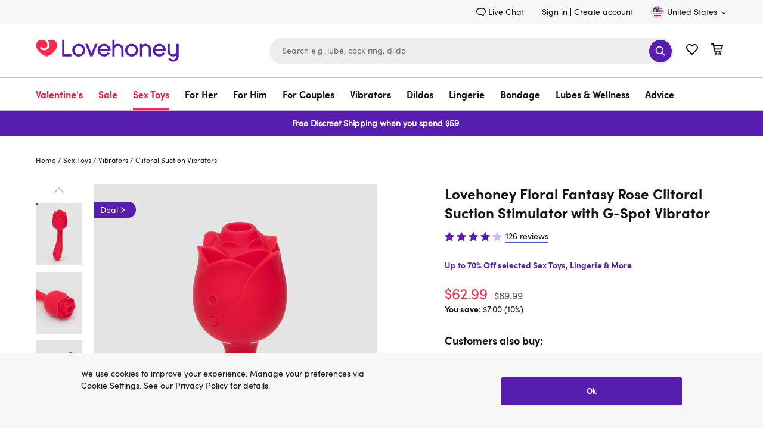

--- FILE ---
content_type: text/html
request_url: https://checkout.paypal.com/web/3.108.0/html/dispatch-frame.min.html
body_size: 2759
content:
<!DOCTYPE html><html><head><meta charset="UTF-8"></head><body><script>!function(e){if("object"==typeof exports&&"undefined"!=typeof module)module.exports=e();else if("function"==typeof define&&define.amd)define([],e);else{("undefined"!=typeof window?window:"undefined"!=typeof global?global:"undefined"!=typeof self?self:this).frameService=e()}}((function(){return function e(t,r,n){function i(o,a){if(!r[o]){if(!t[o]){var c="function"==typeof require&&require;if(!a&&c)return c(o,!0);if(s)return s(o,!0);var u=new Error("Cannot find module '"+o+"'");throw u.code="MODULE_NOT_FOUND",u}var d=r[o]={exports:{}};t[o][0].call(d.exports,(function(e){return i(t[o][1][e]||e)}),d,d.exports,e,t,r,n)}return r[o].exports}for(var s="function"==typeof require&&require,o=0;o<n.length;o++)i(n[o]);return i}({1:[function(e,t,r){"use strict";Object.defineProperty(r,"__esModule",{value:!0}),r.Framebus=void 0;var n=e("./lib"),i="undefined"!=typeof window&&window.Promise,s=function(){function e(e){void 0===e&&(e={}),this.origin=e.origin||"*",this.channel=e.channel||"",this.verifyDomain=e.verifyDomain,this.targetFrames=e.targetFrames||[],this.limitBroadcastToFramesArray=Boolean(e.targetFrames),this.isDestroyed=!1,this.listeners=[],this.hasAdditionalChecksForOnListeners=Boolean(this.verifyDomain||this.limitBroadcastToFramesArray)}return e.setPromise=function(t){e.Promise=t},e.target=function(t){return new e(t)},e.prototype.addTargetFrame=function(e){this.limitBroadcastToFramesArray&&this.targetFrames.push(e)},e.prototype.include=function(e){return null!=e&&(null!=e.Window&&(e.constructor===e.Window&&(n.childWindows.push(e),!0)))},e.prototype.target=function(t){return e.target(t)},e.prototype.emit=function(e,t,r){if(this.isDestroyed)return!1;var i=this.origin;if(e=this.namespaceEvent(e),(0,n.isntString)(e))return!1;if((0,n.isntString)(i))return!1;"function"==typeof t&&(r=t,t=void 0);var s=(0,n.packagePayload)(e,i,t,r);return!!s&&(this.limitBroadcastToFramesArray?this.targetFramesAsWindows().forEach((function(e){(0,n.sendMessage)(e,s,i)})):(0,n.broadcast)(s,{origin:i,frame:window.top||window.self}),!0)},e.prototype.emitAsPromise=function(t,r){var n=this;return new e.Promise((function(e,i){n.emit(t,r,(function(t){e(t)}))||i(new Error('Listener not added for "'.concat(t,'"')))}))},e.prototype.on=function(e,t){if(this.isDestroyed)return!1;var r=this,i=this.origin,s=t;return e=this.namespaceEvent(e),!(0,n.subscriptionArgsInvalid)(e,s,i)&&(this.hasAdditionalChecksForOnListeners&&(s=function(){for(var e=[],n=0;n<arguments.length;n++)e[n]=arguments[n];r.passesVerifyDomainCheck(this&&this.origin)&&r.hasMatchingTargetFrame(this&&this.source)&&t.apply(void 0,e)}),this.listeners.push({eventName:e,handler:s,originalHandler:t}),n.subscribers[i]=n.subscribers[i]||{},n.subscribers[i][e]=n.subscribers[i][e]||[],n.subscribers[i][e].push(s),!0)},e.prototype.off=function(e,t){var r=t;if(this.isDestroyed)return!1;if(this.verifyDomain)for(var i=0;i<this.listeners.length;i++){var s=this.listeners[i];s.originalHandler===t&&(r=s.handler)}e=this.namespaceEvent(e);var o=this.origin;if((0,n.subscriptionArgsInvalid)(e,r,o))return!1;var a=n.subscribers[o]&&n.subscribers[o][e];if(!a)return!1;for(i=0;i<a.length;i++)if(a[i]===r)return a.splice(i,1),!0;return!1},e.prototype.teardown=function(){if(!this.isDestroyed){this.isDestroyed=!0;for(var e=0;e<this.listeners.length;e++){var t=this.listeners[e];this.off(t.eventName,t.handler)}this.listeners.length=0}},e.prototype.passesVerifyDomainCheck=function(e){return!this.verifyDomain||this.checkOrigin(e)},e.prototype.targetFramesAsWindows=function(){return this.limitBroadcastToFramesArray?this.targetFrames.map((function(e){return e instanceof HTMLIFrameElement?e.contentWindow:e})).filter((function(e){return e})):[]},e.prototype.hasMatchingTargetFrame=function(e){if(!this.limitBroadcastToFramesArray)return!0;var t=this.targetFramesAsWindows().find((function(t){return t===e}));return Boolean(t)},e.prototype.checkOrigin=function(e){var t,r=document.createElement("a");return r.href=location.href,t="https:"===r.protocol?r.host.replace(/:443$/,""):"http:"===r.protocol?r.host.replace(/:80$/,""):r.host,r.protocol+"//"+t===e||(!this.verifyDomain||this.verifyDomain(e))},e.prototype.namespaceEvent=function(e){return this.channel?"".concat(this.channel,":").concat(e):e},e.Promise=i,e}();r.Framebus=s},{"./lib":9}],2:[function(e,t,r){"use strict";var n=e("./lib"),i=e("./framebus");(0,n.attach)(),t.exports=i.Framebus},{"./framebus":1,"./lib":9}],3:[function(e,t,r){"use strict";Object.defineProperty(r,"__esModule",{value:!0}),r.detach=r.attach=void 0;var n=e("./"),i=!1;r.attach=function(){i||"undefined"==typeof window||(i=!0,window.addEventListener("message",n.onMessage,!1))},r.detach=function(){i=!1,window.removeEventListener("message",n.onMessage,!1)}},{"./":9}],4:[function(e,t,r){"use strict";Object.defineProperty(r,"__esModule",{value:!0}),r.broadcastToChildWindows=void 0;var n=e("./");r.broadcastToChildWindows=function(e,t,r){for(var i=n.childWindows.length-1;i>=0;i--){var s=n.childWindows[i];s.closed?n.childWindows.splice(i,1):r!==s&&(0,n.broadcast)(e,{origin:t,frame:s.top})}}},{"./":9}],5:[function(e,t,r){"use strict";Object.defineProperty(r,"__esModule",{value:!0}),r.broadcast=void 0;var n=e("./");r.broadcast=function e(t,r){var i,s=0,o=r.origin,a=r.frame;try{for(a.postMessage(t,o),(0,n.hasOpener)(a)&&a.opener.top!==window.top&&e(t,{origin:o,frame:a.opener.top});i=a.frames[s];)e(t,{origin:o,frame:i}),s++}catch(e){}}},{"./":9}],6:[function(e,t,r){"use strict";Object.defineProperty(r,"__esModule",{value:!0}),r.subscribers=r.childWindows=r.prefix=void 0,r.prefix="/*framebus*/",r.childWindows=[],r.subscribers={}},{}],7:[function(e,t,r){"use strict";Object.defineProperty(r,"__esModule",{value:!0}),r.dispatch=void 0;var n=e("./");r.dispatch=function(e,t,r,i,s){if(n.subscribers[e]&&n.subscribers[e][t]){var o=[];r&&o.push(r),i&&o.push(i);for(var a=0;a<n.subscribers[e][t].length;a++)n.subscribers[e][t][a].apply(s,o)}}},{"./":9}],8:[function(e,t,r){"use strict";Object.defineProperty(r,"__esModule",{value:!0}),r.hasOpener=void 0,r.hasOpener=function(e){return e.top===e&&(null!=e.opener&&(e.opener!==e&&!0!==e.opener.closed))}},{}],9:[function(e,t,r){"use strict";var n=this&&this.__createBinding||(Object.create?function(e,t,r,n){void 0===n&&(n=r);var i=Object.getOwnPropertyDescriptor(t,r);i&&!("get"in i?!t.__esModule:i.writable||i.configurable)||(i={enumerable:!0,get:function(){return t[r]}}),Object.defineProperty(e,n,i)}:function(e,t,r,n){void 0===n&&(n=r),e[n]=t[r]}),i=this&&this.__exportStar||function(e,t){for(var r in e)"default"===r||Object.prototype.hasOwnProperty.call(t,r)||n(t,e,r)};Object.defineProperty(r,"__esModule",{value:!0}),i(e("./attach"),r),i(e("./broadcast-to-child-windows"),r),i(e("./broadcast"),r),i(e("./constants"),r),i(e("./dispatch"),r),i(e("./has-opener"),r),i(e("./is-not-string"),r),i(e("./message"),r),i(e("./package-payload"),r),i(e("./send-message"),r),i(e("./subscribe-replier"),r),i(e("./subscription-args-invalid"),r),i(e("./types"),r),i(e("./unpack-payload"),r)},{"./attach":3,"./broadcast":5,"./broadcast-to-child-windows":4,"./constants":6,"./dispatch":7,"./has-opener":8,"./is-not-string":10,"./message":11,"./package-payload":12,"./send-message":13,"./subscribe-replier":14,"./subscription-args-invalid":15,"./types":16,"./unpack-payload":17}],10:[function(e,t,r){"use strict";Object.defineProperty(r,"__esModule",{value:!0}),r.isntString=void 0,r.isntString=function(e){return"string"!=typeof e}},{}],11:[function(e,t,r){"use strict";Object.defineProperty(r,"__esModule",{value:!0}),r.onMessage=void 0;var n=e("./");r.onMessage=function(e){if(!(0,n.isntString)(e.data)){var t=(0,n.unpackPayload)(e);if(t){var r=t.eventData,i=t.reply;(0,n.dispatch)("*",t.event,r,i,e),(0,n.dispatch)(e.origin,t.event,r,i,e),(0,n.broadcastToChildWindows)(e.data,t.origin,e.source)}}}},{"./":9}],12:[function(e,t,r){"use strict";Object.defineProperty(r,"__esModule",{value:!0}),r.packagePayload=void 0;var n=e("./");r.packagePayload=function(e,t,r,i){var s,o={event:e,origin:t};"function"==typeof i&&(o.reply=(0,n.subscribeReplier)(i,t)),o.eventData=r;try{s=n.prefix+JSON.stringify(o)}catch(e){throw new Error("Could not stringify event: ".concat(e.message))}return s}},{"./":9}],13:[function(e,t,r){"use strict";Object.defineProperty(r,"__esModule",{value:!0}),r.sendMessage=void 0,r.sendMessage=function(e,t,r){try{e.postMessage(t,r)}catch(e){}}},{}],14:[function(e,t,r){"use strict";var n=this&&this.__importDefault||function(e){return e&&e.__esModule?e:{default:e}};Object.defineProperty(r,"__esModule",{value:!0}),r.subscribeReplier=void 0;var i=e("../framebus"),s=n(e("@braintree/uuid"));r.subscribeReplier=function(e,t){var r=(0,s.default)();return i.Framebus.target({origin:t}).on(r,(function n(s,o){e(s,o),i.Framebus.target({origin:t}).off(r,n)})),r}},{"../framebus":1,"@braintree/uuid":18}],15:[function(e,t,r){"use strict";Object.defineProperty(r,"__esModule",{value:!0}),r.subscriptionArgsInvalid=void 0;var n=e("./");r.subscriptionArgsInvalid=function(e,t,r){return!!(0,n.isntString)(e)||("function"!=typeof t||(0,n.isntString)(r))}},{"./":9}],16:[function(e,t,r){"use strict";Object.defineProperty(r,"__esModule",{value:!0})},{}],17:[function(e,t,r){"use strict";Object.defineProperty(r,"__esModule",{value:!0}),r.unpackPayload=void 0;var n=e("./");r.unpackPayload=function(e){var t;if(e.data.slice(0,n.prefix.length)!==n.prefix)return!1;try{t=JSON.parse(e.data.slice(n.prefix.length))}catch(e){return!1}if(t.reply){var r=e.origin,i=e.source,s=t.reply;t.reply=function(e){if(i){var t=(0,n.packagePayload)(s,r,e);t&&i.postMessage(t,r)}}}return t}},{"./":9}],18:[function(e,t,r){"use strict";t.exports=function(){return"xxxxxxxx-xxxx-4xxx-yxxx-xxxxxxxxxxxx".replace(/[xy]/g,(function(e){var t=16*Math.random()|0;return("x"===e?t:3&t|8).toString(16)}))}},{}],19:[function(e,t,r){"use strict";t.exports={ANALYTICS_PREFIX:"web.",ANALYTICS_REQUEST_TIMEOUT_MS:2e3,ASSETS_URLS:{production:"https://assets.braintreegateway.com",sandbox:"https://assets.braintreegateway.com"},CLIENT_API_URLS:{production:"https://api.braintreegateway.com:443",sandbox:"https://api.sandbox.braintreegateway.com:443"},FRAUDNET_SOURCE:"BRAINTREE_SIGNIN",FRAUDNET_FNCLS:"fnparams-dede7cc5-15fd-4c75-a9f4-36c430ee3a99",FRAUDNET_URL:"https://c.paypal.com/da/r/fb.js",BUS_CONFIGURATION_REQUEST_EVENT:"BUS_CONFIGURATION_REQUEST",GRAPHQL_URLS:{production:"https://payments.braintree-api.com/graphql",sandbox:"https://payments.sandbox.braintree-api.com/graphql"},INTEGRATION_TIMEOUT_MS:6e4,VERSION:"3.108.0",INTEGRATION:"custom",SOURCE:"client",PLATFORM:"web",BRAINTREE_LIBRARY_VERSION:"braintree/web/3.108.0"}},{}],20:[function(e,t,r){"use strict";t.exports=function(e,t){return t=null==t?"":t,e.reduce((function(e,r){return e[r]=t+r,e}),{})}},{}],21:[function(e,t,r){"use strict";var n=e("framebus"),i=e("../shared/events"),s=e("../../json-clone"),o=e("../../constants").BUS_CONFIGURATION_REQUEST_EVENT;t.exports={start:function(){var e,t=window.name.split("_")[1].split("?")[0];window.bus=new n({channel:t,targetFrames:[window.parent]}),window.bus.emit(o,(function(t){e=t,window.bus.emit(i.DISPATCH_FRAME_READY)})),window.getConfiguration=function(){return s(e)}}}},{"../../constants":19,"../../json-clone":23,"../shared/events":22,framebus:2}],22:[function(e,t,r){"use strict";var n=e("../../enumerate");t.exports=n(["DISPATCH_FRAME_READY","DISPATCH_FRAME_REPORT"],"frameService:")},{"../../enumerate":20}],23:[function(e,t,r){"use strict";t.exports=function(e){return JSON.parse(JSON.stringify(e))}},{}]},{},[21])(21)}))</script><script>frameService.start()</script></body></html>

--- FILE ---
content_type: text/html
request_url: https://checkout.paypal.com/web/3.108.0/html/dispatch-frame.min.html
body_size: 2759
content:
<!DOCTYPE html><html><head><meta charset="UTF-8"></head><body><script>!function(e){if("object"==typeof exports&&"undefined"!=typeof module)module.exports=e();else if("function"==typeof define&&define.amd)define([],e);else{("undefined"!=typeof window?window:"undefined"!=typeof global?global:"undefined"!=typeof self?self:this).frameService=e()}}((function(){return function e(t,r,n){function i(o,a){if(!r[o]){if(!t[o]){var c="function"==typeof require&&require;if(!a&&c)return c(o,!0);if(s)return s(o,!0);var u=new Error("Cannot find module '"+o+"'");throw u.code="MODULE_NOT_FOUND",u}var d=r[o]={exports:{}};t[o][0].call(d.exports,(function(e){return i(t[o][1][e]||e)}),d,d.exports,e,t,r,n)}return r[o].exports}for(var s="function"==typeof require&&require,o=0;o<n.length;o++)i(n[o]);return i}({1:[function(e,t,r){"use strict";Object.defineProperty(r,"__esModule",{value:!0}),r.Framebus=void 0;var n=e("./lib"),i="undefined"!=typeof window&&window.Promise,s=function(){function e(e){void 0===e&&(e={}),this.origin=e.origin||"*",this.channel=e.channel||"",this.verifyDomain=e.verifyDomain,this.targetFrames=e.targetFrames||[],this.limitBroadcastToFramesArray=Boolean(e.targetFrames),this.isDestroyed=!1,this.listeners=[],this.hasAdditionalChecksForOnListeners=Boolean(this.verifyDomain||this.limitBroadcastToFramesArray)}return e.setPromise=function(t){e.Promise=t},e.target=function(t){return new e(t)},e.prototype.addTargetFrame=function(e){this.limitBroadcastToFramesArray&&this.targetFrames.push(e)},e.prototype.include=function(e){return null!=e&&(null!=e.Window&&(e.constructor===e.Window&&(n.childWindows.push(e),!0)))},e.prototype.target=function(t){return e.target(t)},e.prototype.emit=function(e,t,r){if(this.isDestroyed)return!1;var i=this.origin;if(e=this.namespaceEvent(e),(0,n.isntString)(e))return!1;if((0,n.isntString)(i))return!1;"function"==typeof t&&(r=t,t=void 0);var s=(0,n.packagePayload)(e,i,t,r);return!!s&&(this.limitBroadcastToFramesArray?this.targetFramesAsWindows().forEach((function(e){(0,n.sendMessage)(e,s,i)})):(0,n.broadcast)(s,{origin:i,frame:window.top||window.self}),!0)},e.prototype.emitAsPromise=function(t,r){var n=this;return new e.Promise((function(e,i){n.emit(t,r,(function(t){e(t)}))||i(new Error('Listener not added for "'.concat(t,'"')))}))},e.prototype.on=function(e,t){if(this.isDestroyed)return!1;var r=this,i=this.origin,s=t;return e=this.namespaceEvent(e),!(0,n.subscriptionArgsInvalid)(e,s,i)&&(this.hasAdditionalChecksForOnListeners&&(s=function(){for(var e=[],n=0;n<arguments.length;n++)e[n]=arguments[n];r.passesVerifyDomainCheck(this&&this.origin)&&r.hasMatchingTargetFrame(this&&this.source)&&t.apply(void 0,e)}),this.listeners.push({eventName:e,handler:s,originalHandler:t}),n.subscribers[i]=n.subscribers[i]||{},n.subscribers[i][e]=n.subscribers[i][e]||[],n.subscribers[i][e].push(s),!0)},e.prototype.off=function(e,t){var r=t;if(this.isDestroyed)return!1;if(this.verifyDomain)for(var i=0;i<this.listeners.length;i++){var s=this.listeners[i];s.originalHandler===t&&(r=s.handler)}e=this.namespaceEvent(e);var o=this.origin;if((0,n.subscriptionArgsInvalid)(e,r,o))return!1;var a=n.subscribers[o]&&n.subscribers[o][e];if(!a)return!1;for(i=0;i<a.length;i++)if(a[i]===r)return a.splice(i,1),!0;return!1},e.prototype.teardown=function(){if(!this.isDestroyed){this.isDestroyed=!0;for(var e=0;e<this.listeners.length;e++){var t=this.listeners[e];this.off(t.eventName,t.handler)}this.listeners.length=0}},e.prototype.passesVerifyDomainCheck=function(e){return!this.verifyDomain||this.checkOrigin(e)},e.prototype.targetFramesAsWindows=function(){return this.limitBroadcastToFramesArray?this.targetFrames.map((function(e){return e instanceof HTMLIFrameElement?e.contentWindow:e})).filter((function(e){return e})):[]},e.prototype.hasMatchingTargetFrame=function(e){if(!this.limitBroadcastToFramesArray)return!0;var t=this.targetFramesAsWindows().find((function(t){return t===e}));return Boolean(t)},e.prototype.checkOrigin=function(e){var t,r=document.createElement("a");return r.href=location.href,t="https:"===r.protocol?r.host.replace(/:443$/,""):"http:"===r.protocol?r.host.replace(/:80$/,""):r.host,r.protocol+"//"+t===e||(!this.verifyDomain||this.verifyDomain(e))},e.prototype.namespaceEvent=function(e){return this.channel?"".concat(this.channel,":").concat(e):e},e.Promise=i,e}();r.Framebus=s},{"./lib":9}],2:[function(e,t,r){"use strict";var n=e("./lib"),i=e("./framebus");(0,n.attach)(),t.exports=i.Framebus},{"./framebus":1,"./lib":9}],3:[function(e,t,r){"use strict";Object.defineProperty(r,"__esModule",{value:!0}),r.detach=r.attach=void 0;var n=e("./"),i=!1;r.attach=function(){i||"undefined"==typeof window||(i=!0,window.addEventListener("message",n.onMessage,!1))},r.detach=function(){i=!1,window.removeEventListener("message",n.onMessage,!1)}},{"./":9}],4:[function(e,t,r){"use strict";Object.defineProperty(r,"__esModule",{value:!0}),r.broadcastToChildWindows=void 0;var n=e("./");r.broadcastToChildWindows=function(e,t,r){for(var i=n.childWindows.length-1;i>=0;i--){var s=n.childWindows[i];s.closed?n.childWindows.splice(i,1):r!==s&&(0,n.broadcast)(e,{origin:t,frame:s.top})}}},{"./":9}],5:[function(e,t,r){"use strict";Object.defineProperty(r,"__esModule",{value:!0}),r.broadcast=void 0;var n=e("./");r.broadcast=function e(t,r){var i,s=0,o=r.origin,a=r.frame;try{for(a.postMessage(t,o),(0,n.hasOpener)(a)&&a.opener.top!==window.top&&e(t,{origin:o,frame:a.opener.top});i=a.frames[s];)e(t,{origin:o,frame:i}),s++}catch(e){}}},{"./":9}],6:[function(e,t,r){"use strict";Object.defineProperty(r,"__esModule",{value:!0}),r.subscribers=r.childWindows=r.prefix=void 0,r.prefix="/*framebus*/",r.childWindows=[],r.subscribers={}},{}],7:[function(e,t,r){"use strict";Object.defineProperty(r,"__esModule",{value:!0}),r.dispatch=void 0;var n=e("./");r.dispatch=function(e,t,r,i,s){if(n.subscribers[e]&&n.subscribers[e][t]){var o=[];r&&o.push(r),i&&o.push(i);for(var a=0;a<n.subscribers[e][t].length;a++)n.subscribers[e][t][a].apply(s,o)}}},{"./":9}],8:[function(e,t,r){"use strict";Object.defineProperty(r,"__esModule",{value:!0}),r.hasOpener=void 0,r.hasOpener=function(e){return e.top===e&&(null!=e.opener&&(e.opener!==e&&!0!==e.opener.closed))}},{}],9:[function(e,t,r){"use strict";var n=this&&this.__createBinding||(Object.create?function(e,t,r,n){void 0===n&&(n=r);var i=Object.getOwnPropertyDescriptor(t,r);i&&!("get"in i?!t.__esModule:i.writable||i.configurable)||(i={enumerable:!0,get:function(){return t[r]}}),Object.defineProperty(e,n,i)}:function(e,t,r,n){void 0===n&&(n=r),e[n]=t[r]}),i=this&&this.__exportStar||function(e,t){for(var r in e)"default"===r||Object.prototype.hasOwnProperty.call(t,r)||n(t,e,r)};Object.defineProperty(r,"__esModule",{value:!0}),i(e("./attach"),r),i(e("./broadcast-to-child-windows"),r),i(e("./broadcast"),r),i(e("./constants"),r),i(e("./dispatch"),r),i(e("./has-opener"),r),i(e("./is-not-string"),r),i(e("./message"),r),i(e("./package-payload"),r),i(e("./send-message"),r),i(e("./subscribe-replier"),r),i(e("./subscription-args-invalid"),r),i(e("./types"),r),i(e("./unpack-payload"),r)},{"./attach":3,"./broadcast":5,"./broadcast-to-child-windows":4,"./constants":6,"./dispatch":7,"./has-opener":8,"./is-not-string":10,"./message":11,"./package-payload":12,"./send-message":13,"./subscribe-replier":14,"./subscription-args-invalid":15,"./types":16,"./unpack-payload":17}],10:[function(e,t,r){"use strict";Object.defineProperty(r,"__esModule",{value:!0}),r.isntString=void 0,r.isntString=function(e){return"string"!=typeof e}},{}],11:[function(e,t,r){"use strict";Object.defineProperty(r,"__esModule",{value:!0}),r.onMessage=void 0;var n=e("./");r.onMessage=function(e){if(!(0,n.isntString)(e.data)){var t=(0,n.unpackPayload)(e);if(t){var r=t.eventData,i=t.reply;(0,n.dispatch)("*",t.event,r,i,e),(0,n.dispatch)(e.origin,t.event,r,i,e),(0,n.broadcastToChildWindows)(e.data,t.origin,e.source)}}}},{"./":9}],12:[function(e,t,r){"use strict";Object.defineProperty(r,"__esModule",{value:!0}),r.packagePayload=void 0;var n=e("./");r.packagePayload=function(e,t,r,i){var s,o={event:e,origin:t};"function"==typeof i&&(o.reply=(0,n.subscribeReplier)(i,t)),o.eventData=r;try{s=n.prefix+JSON.stringify(o)}catch(e){throw new Error("Could not stringify event: ".concat(e.message))}return s}},{"./":9}],13:[function(e,t,r){"use strict";Object.defineProperty(r,"__esModule",{value:!0}),r.sendMessage=void 0,r.sendMessage=function(e,t,r){try{e.postMessage(t,r)}catch(e){}}},{}],14:[function(e,t,r){"use strict";var n=this&&this.__importDefault||function(e){return e&&e.__esModule?e:{default:e}};Object.defineProperty(r,"__esModule",{value:!0}),r.subscribeReplier=void 0;var i=e("../framebus"),s=n(e("@braintree/uuid"));r.subscribeReplier=function(e,t){var r=(0,s.default)();return i.Framebus.target({origin:t}).on(r,(function n(s,o){e(s,o),i.Framebus.target({origin:t}).off(r,n)})),r}},{"../framebus":1,"@braintree/uuid":18}],15:[function(e,t,r){"use strict";Object.defineProperty(r,"__esModule",{value:!0}),r.subscriptionArgsInvalid=void 0;var n=e("./");r.subscriptionArgsInvalid=function(e,t,r){return!!(0,n.isntString)(e)||("function"!=typeof t||(0,n.isntString)(r))}},{"./":9}],16:[function(e,t,r){"use strict";Object.defineProperty(r,"__esModule",{value:!0})},{}],17:[function(e,t,r){"use strict";Object.defineProperty(r,"__esModule",{value:!0}),r.unpackPayload=void 0;var n=e("./");r.unpackPayload=function(e){var t;if(e.data.slice(0,n.prefix.length)!==n.prefix)return!1;try{t=JSON.parse(e.data.slice(n.prefix.length))}catch(e){return!1}if(t.reply){var r=e.origin,i=e.source,s=t.reply;t.reply=function(e){if(i){var t=(0,n.packagePayload)(s,r,e);t&&i.postMessage(t,r)}}}return t}},{"./":9}],18:[function(e,t,r){"use strict";t.exports=function(){return"xxxxxxxx-xxxx-4xxx-yxxx-xxxxxxxxxxxx".replace(/[xy]/g,(function(e){var t=16*Math.random()|0;return("x"===e?t:3&t|8).toString(16)}))}},{}],19:[function(e,t,r){"use strict";t.exports={ANALYTICS_PREFIX:"web.",ANALYTICS_REQUEST_TIMEOUT_MS:2e3,ASSETS_URLS:{production:"https://assets.braintreegateway.com",sandbox:"https://assets.braintreegateway.com"},CLIENT_API_URLS:{production:"https://api.braintreegateway.com:443",sandbox:"https://api.sandbox.braintreegateway.com:443"},FRAUDNET_SOURCE:"BRAINTREE_SIGNIN",FRAUDNET_FNCLS:"fnparams-dede7cc5-15fd-4c75-a9f4-36c430ee3a99",FRAUDNET_URL:"https://c.paypal.com/da/r/fb.js",BUS_CONFIGURATION_REQUEST_EVENT:"BUS_CONFIGURATION_REQUEST",GRAPHQL_URLS:{production:"https://payments.braintree-api.com/graphql",sandbox:"https://payments.sandbox.braintree-api.com/graphql"},INTEGRATION_TIMEOUT_MS:6e4,VERSION:"3.108.0",INTEGRATION:"custom",SOURCE:"client",PLATFORM:"web",BRAINTREE_LIBRARY_VERSION:"braintree/web/3.108.0"}},{}],20:[function(e,t,r){"use strict";t.exports=function(e,t){return t=null==t?"":t,e.reduce((function(e,r){return e[r]=t+r,e}),{})}},{}],21:[function(e,t,r){"use strict";var n=e("framebus"),i=e("../shared/events"),s=e("../../json-clone"),o=e("../../constants").BUS_CONFIGURATION_REQUEST_EVENT;t.exports={start:function(){var e,t=window.name.split("_")[1].split("?")[0];window.bus=new n({channel:t,targetFrames:[window.parent]}),window.bus.emit(o,(function(t){e=t,window.bus.emit(i.DISPATCH_FRAME_READY)})),window.getConfiguration=function(){return s(e)}}}},{"../../constants":19,"../../json-clone":23,"../shared/events":22,framebus:2}],22:[function(e,t,r){"use strict";var n=e("../../enumerate");t.exports=n(["DISPATCH_FRAME_READY","DISPATCH_FRAME_REPORT"],"frameService:")},{"../../enumerate":20}],23:[function(e,t,r){"use strict";t.exports=function(e){return JSON.parse(JSON.stringify(e))}},{}]},{},[21])(21)}))</script><script>frameService.start()</script></body></html>

--- FILE ---
content_type: text/javascript; charset=utf-8
request_url: https://p.cquotient.com/pebble?tla=bdpc-lvhn-us&activityType=viewProduct&callback=CQuotient._act_callback0&cookieId=ab8FJXFCXUo4ScsNwUUan290pr&userId=&emailId=&product=id%3A%3Aa47900%7C%7Csku%3A%3A85612%7C%7Ctype%3A%3A%7C%7Calt_id%3A%3A&realm=BDPC&siteId=lvhn-us&instanceType=prd&locale=en_US&referrer=&currentLocation=https%3A%2F%2Fwww.lovehoney.com%2Fsex-toys%2Fvibrators%2Fclitoral-suction-vibrators%2Fp%2Flovehoney-floral-fantasy-rose-clitoral-suction-stimulator-with-g-spot-vibrator%2Fa47900g85612.html&ls=true&_=1769914228873&v=v3.1.3&fbPixelId=__UNKNOWN__&json=%7B%22cookieId%22%3A%22ab8FJXFCXUo4ScsNwUUan290pr%22%2C%22userId%22%3A%22%22%2C%22emailId%22%3A%22%22%2C%22product%22%3A%7B%22id%22%3A%22a47900%22%2C%22sku%22%3A%2285612%22%2C%22type%22%3A%22%22%2C%22alt_id%22%3A%22%22%7D%2C%22realm%22%3A%22BDPC%22%2C%22siteId%22%3A%22lvhn-us%22%2C%22instanceType%22%3A%22prd%22%2C%22locale%22%3A%22en_US%22%2C%22referrer%22%3A%22%22%2C%22currentLocation%22%3A%22https%3A%2F%2Fwww.lovehoney.com%2Fsex-toys%2Fvibrators%2Fclitoral-suction-vibrators%2Fp%2Flovehoney-floral-fantasy-rose-clitoral-suction-stimulator-with-g-spot-vibrator%2Fa47900g85612.html%22%2C%22ls%22%3Atrue%2C%22_%22%3A1769914228873%2C%22v%22%3A%22v3.1.3%22%2C%22fbPixelId%22%3A%22__UNKNOWN__%22%7D
body_size: 391
content:
/**/ typeof CQuotient._act_callback0 === 'function' && CQuotient._act_callback0([{"k":"__cq_uuid","v":"ab8FJXFCXUo4ScsNwUUan290pr","m":34128000},{"k":"__cq_bc","v":"%7B%22bdpc-lvhn-us%22%3A%5B%7B%22id%22%3A%22a47900%22%2C%22sku%22%3A%2285612%22%7D%5D%7D","m":2592000},{"k":"__cq_seg","v":"0~0.00!1~0.00!2~0.00!3~0.00!4~0.00!5~0.00!6~0.00!7~0.00!8~0.00!9~0.00","m":2592000}]);

--- FILE ---
content_type: application/x-javascript; charset=utf-8
request_url: https://mon.lovehoney.com/f/trk/4/s/a-ff3fb5ff/p/sfcc.lovehoney.com/45389557-18?mr=t1706796634&mi=%275.1372595536.1769914222908%27&cs=!t&e=!(gt)&pt=product_page&cv=(site:www.lovehoney.com)&r=%27%27&sw=1280&sh=720&sc=24&j=!f&tg=!(!(79595),!(81498),!(79941))&u=%27https://www.lovehoney.com/sex-toys/vibrators/clitoral-suction-vibrators/p/lovehoney-floral-fantasy-rose-clitoral-suction-stimulator-with-g-spot-vibrator/a47900g85612.html%27&fl=!f&hvc=!t&eoq=!t
body_size: 17592
content:
monetate.r4("45389557-18",[{"args":[1769914241.331179],"op":"sst"},{"args":[{"content":"","discriminator":"ref","ref":"810/5484596.js","type":"javascript"},1],"actionId":5429501,"op":"insertJavascript"},{"args":[{"content":"","discriminator":"ref","ref":"810/4182942.js","type":"javascript"},1],"actionId":4414800,"op":"insertJavascript"},{"args":[{"content":"","discriminator":"ref","ref":"810/5034676.js","type":"javascript"},1],"actionId":5055253,"op":"insertJavascript"},{"actionEvents":["op_click","op_impression"],"args":["#content > div.product_detail.content-holder > main > div.product_detail-container.content-width","after","RecheckForElement",[{"rating":4.466346263885498,"_affinity":9.07,"slotIndex":-2,"price":16.99,"title":"Lovehoney Enjoy Water-Based Lubricant 8.5 fl oz","itemGroupId":"66468","availability":"in stock","recToken":"rt.2.WyJwcm9kdWN0IiwgNDg4MDcwMiwgbnVsbCwgIjY2NDY4IiwgIjY2NDY4IiwgMjk4OTEsIDAsICIyMDI2LTAyLTAxVDAyOjUwOjQxLjMzMTE3OVoiXQ","imageLink":"https://media.lovehoneyassets.com/i/lovehoney/66468_000?$primary$&h=632&w=474&fmt=auto&qlt=80","_rawAffinity":9.07,"link":"https://www.lovehoney.com/lubes-essentials/lubes/water-based-lubes/p/lovehoney-enjoy-water-based-lubricant-8.5-fl-oz/66468.html","salePrice":15.29,"productType":"Water-Based Lubes","ratingCount":416.0,"id":"66468","recSetId":29891},{"rating":3.578000068664551,"_affinity":4.54,"slotIndex":-2,"price":14.99,"title":"Lovehoney Head Master Purple Double Texture Blow Job Stroker","itemGroupId":"a36140","id":"a36140g87965","recToken":"rt.2.WyJwcm9kdWN0IiwgNDg4MDcwMiwgbnVsbCwgImEzNjE0MGc4Nzk2NSIsICJhMzYxNDAiLCAyOTg5MSwgMSwgIjIwMjYtMDItMDFUMDI6NTA6NDEuMzMxMTc5WiJd","imageLink":"https://media.lovehoneyassets.com/i/lovehoney/87965_a36140_purple_000?$primary$&h=632&w=474&fmt=auto&qlt=80","_rawAffinity":4.54,"link":"https://www.lovehoney.com/sex-toys/male-sex-toys/male-masturbators/p/lovehoney-head-master-purple-double-texture-blow-job-stroker/a36140g87965.html","salePrice":13.49,"productType":"Male Masturbators","ratingCount":500.0,"availability":"in stock","recSetId":29891},{"rating":4.8287129402160645,"_affinity":4.54,"slotIndex":-2,"price":16.99,"title":"Lovehoney Fresh Toy Cleaner 8.5 fl oz","itemGroupId":"85064","availability":"in stock","recToken":"rt.2.WyJwcm9kdWN0IiwgNDg4MDcwMiwgbnVsbCwgIjg1MDY0IiwgIjg1MDY0IiwgMjk4OTEsIDIsICIyMDI2LTAyLTAxVDAyOjUwOjQxLjMzMTE3OVoiXQ","imageLink":"https://media.lovehoneyassets.com/i/lovehoney/85064_000?$primary$&h=632&w=474&fmt=auto&qlt=80","_rawAffinity":4.54,"link":"https://www.lovehoney.com/lubes-essentials/sex-toy-essentials/sex-toy-cleaners/p/lovehoney-fresh-toy-cleaner-8.5-fl-oz/85064.html","salePrice":15.29,"productType":"Sex Toy Cleaners","ratingCount":1010.0,"id":"85064","recSetId":29891},{"rating":4.466346263885498,"_affinity":4.54,"slotIndex":-2,"price":9.99,"title":"Lovehoney Enjoy Water-Based Lubricant 3.4 fl oz","itemGroupId":"66466","availability":"in stock","recToken":"rt.2.WyJwcm9kdWN0IiwgNDg4MDcwMiwgbnVsbCwgIjY2NDY2IiwgIjY2NDY2IiwgMjk4OTEsIDMsICIyMDI2LTAyLTAxVDAyOjUwOjQxLjMzMTE3OVoiXQ","imageLink":"https://media.lovehoneyassets.com/i/lovehoney/66466_000?$primary$&h=632&w=474&fmt=auto&qlt=80","_rawAffinity":4.54,"link":"https://www.lovehoney.com/lubes-essentials/lubes/water-based-lubes/p/lovehoney-enjoy-water-based-lubricant-3.4-fl-oz/66466.html","salePrice":8.99,"productType":"Water-Based Lubes","ratingCount":416.0,"id":"66466","recSetId":29891},{"rating":4.273465633392334,"_affinity":3.03,"slotIndex":-2,"price":34.99,"title":"ROMP X Lovehoney Switch X Clitoral Suction Stimulator","itemGroupId":"a48565","availability":"in stock","recToken":"rt.2.WyJwcm9kdWN0IiwgNDg4MDcwMiwgbnVsbCwgImE0ODU2NWc4NzE2NyIsICJhNDg1NjUiLCAyOTg5MSwgNCwgIjIwMjYtMDItMDFUMDI6NTA6NDEuMzMxMTc5WiJd","imageLink":"https://media.lovehoneyassets.com/i/lovehoney/87167_a48565_purple_000?$primary$&h=632&w=474&fmt=auto&qlt=80","_rawAffinity":3.03,"link":"https://www.lovehoney.com/sex-toys/vibrators/clitoral-suction-vibrators/p/romp-x-lovehoney-switch-x-clitoral-suction-stimulator/a48565g87167.html","salePrice":29.99,"productType":"Clitoral Suction Vibrators","ratingCount":3324.0,"id":"a48565g87167","recSetId":29891},{"rating":4.288888931274414,"_affinity":3.03,"slotIndex":-2,"price":14.99,"title":"Lovehoney Plus Size Black Lace Garter Tights","itemGroupId":"a46830","availability":"in stock","recToken":"rt.2.WyJwcm9kdWN0IiwgNDg4MDcwMiwgbnVsbCwgImE0NjgzMGc4NDA5NSIsICJhNDY4MzAiLCAyOTg5MSwgNSwgIjIwMjYtMDItMDFUMDI6NTA6NDEuMzMxMTc5WiJd","imageLink":"https://media.lovehoneyassets.com/i/lovehoney/84095_a46830_black_x-size_000?$primary$&h=632&w=474&fmt=auto&qlt=80","_rawAffinity":3.03,"link":"https://www.lovehoney.com/lingerie/plus-size-lingerie/stockings-hosiery/p/lovehoney-plus-size-black-lace-garter-tights/a46830g84095.html","salePrice":13.49,"productType":"Stockings & Hosiery","ratingCount":90.0,"id":"a46830g84095","recSetId":29891},{"rating":4.172872543334961,"_affinity":3.03,"slotIndex":-2,"price":54.99,"title":"Lovehoney Bed Ringer Rechargeable Double Cock Ring","itemGroupId":"a40888","availability":"in stock","recToken":"rt.2.WyJwcm9kdWN0IiwgNDg4MDcwMiwgbnVsbCwgImE0MDg4OGc3NDUwOSIsICJhNDA4ODgiLCAyOTg5MSwgNiwgIjIwMjYtMDItMDFUMDI6NTA6NDEuMzMxMTc5WiJd","imageLink":"https://media.lovehoneyassets.com/i/lovehoney/74509_a40888_purple_000?$primary$&h=632&w=474&fmt=auto&qlt=80","_rawAffinity":3.03,"link":"https://www.lovehoney.com/sex-toys/cock-rings/vibrating-cock-rings/p/lovehoney-bed-ringer-rechargeable-double-cock-ring/a40888g74509.html","salePrice":49.49,"productType":"Vibrating Cock Rings","ratingCount":376.0,"id":"a40888g74509","recSetId":29891},{"rating":4.386038780212402,"_affinity":3.03,"slotIndex":-2,"price":14.99,"title":"Lovehoney Plus Size Red Sheer Lace Top Thigh High Stockings","itemGroupId":"a30685","availability":"in stock","recToken":"rt.2.WyJwcm9kdWN0IiwgNDg4MDcwMiwgbnVsbCwgImEzMDY4NWc3MjcxNSIsICJhMzA2ODUiLCAyOTg5MSwgNywgIjIwMjYtMDItMDFUMDI6NTA6NDEuMzMxMTc5WiJd","imageLink":"https://media.lovehoneyassets.com/i/lovehoney/58340_a30685_red_x-size_000?$primary$&h=632&w=474&fmt=auto&qlt=80","_rawAffinity":3.03,"link":"https://www.lovehoney.com/lingerie/plus-size-lingerie/stockings-hosiery/p/lovehoney-plus-size-red-sheer-lace-top-thigh-high-stockings/a30685g58340.html","salePrice":13.49,"productType":"Stockings & Hosiery","ratingCount":1189.0,"id":"a30685g72715","recSetId":29891},{"rating":4.003807067871094,"_affinity":1.52,"slotIndex":-2,"price":59.99,"title":"Lovehoney Rose Clitoral Suction Stimulator","itemGroupId":"a47373","availability":"in stock","recToken":"rt.2.WyJwcm9kdWN0IiwgNDg4MDcwMiwgbnVsbCwgImE0NzM3M2c4NDg5NCIsICJhNDczNzMiLCAyOTg5MSwgOCwgIjIwMjYtMDItMDFUMDI6NTA6NDEuMzMxMTc5WiJd","imageLink":"https://media.lovehoneyassets.com/i/lovehoney/84894_a47373_red_000?$primary$&h=632&w=474&fmt=auto&qlt=80","_rawAffinity":1.52,"link":"https://www.lovehoney.com/sex-toys/vibrators/clitoral-suction-vibrators/p/lovehoney-rose-clitoral-suction-stimulator/a47373g84894.html","salePrice":29.99,"productType":"Clitoral Suction Vibrators","ratingCount":1576.0,"id":"a47373g84894","recSetId":29891},{"rating":4.419580459594727,"_affinity":1.52,"slotIndex":-2,"price":109.0,"title":"We-Vibe Touch X Rechargeable Clitoral Vibrator","itemGroupId":"a45648","id":"a45648g82225","recToken":"rt.2.WyJwcm9kdWN0IiwgNDg4MDcwMiwgbnVsbCwgImE0NTY0OGc4MjIyNSIsICJhNDU2NDgiLCAyOTg5MSwgOSwgIjIwMjYtMDItMDFUMDI6NTA6NDEuMzMxMTc5WiJd","imageLink":"https://media.lovehoneyassets.com/i/lovehoney/82225_a45648_green_000?$primary$&h=632&w=474&fmt=auto&qlt=80","_rawAffinity":1.52,"link":"https://www.lovehoney.com/sex-toys/vibrators/clitoral-vibrators/p/we-vibe-touch-x-rechargeable-clitoral-vibrator/a45648g82225.html","salePrice":89.99,"productType":"Clitoral Vibrators","ratingCount":143.0,"availability":"in stock","recSetId":29891},{"rating":3.6271185874938965,"_affinity":1.52,"slotIndex":-2,"price":36.99,"title":"Happy Rabbit Rechargeable Rabbit Cock Ring","itemGroupId":"a45585","availability":"in stock","recToken":"rt.2.WyJwcm9kdWN0IiwgNDg4MDcwMiwgbnVsbCwgImE0NTU4NWc4MjExMyIsICJhNDU1ODUiLCAyOTg5MSwgMTAsICIyMDI2LTAyLTAxVDAyOjUwOjQxLjMzMTE3OVoiXQ","imageLink":"https://media.lovehoneyassets.com/i/lovehoney/82113_a45585_black_000?$primary$&h=632&w=474&fmt=auto&qlt=80","_rawAffinity":1.52,"link":"https://www.lovehoney.com/sex-toys/cock-rings/vibrating-cock-rings/p/happy-rabbit-rechargeable-rabbit-cock-ring/a45585g82113.html","salePrice":33.29,"productType":"Vibrating Cock Rings","ratingCount":59.0,"id":"a45585g82113","recSetId":29891},{"rating":4.2325358390808105,"_affinity":1.52,"slotIndex":-2,"price":59.99,"title":"Lovehoney Treasure Me Red Push-Up Basque Set","itemGroupId":"a40915","availability":"in stock","recToken":"rt.2.WyJwcm9kdWN0IiwgNDg4MDcwMiwgbnVsbCwgImE0MDkxNWc3NDU1NyIsICJhNDA5MTUiLCAyOTg5MSwgMTEsICIyMDI2LTAyLTAxVDAyOjUwOjQxLjMzMTE3OVoiXQ","imageLink":"https://media.lovehoneyassets.com/i/lovehoney/74555_a40915_red_regular_000?$primary$&h=632&w=474&fmt=auto&qlt=80","_rawAffinity":1.52,"link":"https://www.lovehoney.com/lingerie/basques-corsets/basques-bustiers/p/lovehoney-treasure-me-red-push-up-basque-set/a40915g74555.html","salePrice":53.99,"productType":"Basques & Bustiers","ratingCount":1045.0,"id":"a40915g74557","recSetId":29891},{"rating":3.777996063232422,"_affinity":1.52,"slotIndex":-2,"price":34.99,"title":"Lovehoney Frisky 10 Function G-Spot Silicone Rabbit Vibrator","itemGroupId":"a40907","availability":"in stock","recToken":"rt.2.WyJwcm9kdWN0IiwgNDg4MDcwMiwgbnVsbCwgImE0MDkwN2c4NDM0NyIsICJhNDA5MDciLCAyOTg5MSwgMTIsICIyMDI2LTAyLTAxVDAyOjUwOjQxLjMzMTE3OVoiXQ","imageLink":"https://media.lovehoneyassets.com/i/lovehoney/84347_a40907_black_000?$primary$&h=632&w=474&fmt=auto&qlt=80","_rawAffinity":1.52,"link":"https://www.lovehoney.com/sex-toys/vibrators/rabbit-vibrators/p/lovehoney-frisky-10-function-g-spot-silicone-rabbit-vibrator-/a40907g84347.html","salePrice":31.49,"productType":"Rabbit Vibrators","ratingCount":509.0,"id":"a40907g84347","recSetId":29891},{"rating":4.209205150604248,"_affinity":1.52,"slotIndex":-2,"price":19.99,"title":"Lovehoney Colorplay Color-Changing Silicone Nipple Suckers","itemGroupId":"a40879","availability":"in stock","recToken":"rt.2.WyJwcm9kdWN0IiwgNDg4MDcwMiwgbnVsbCwgImE0MDg3OWc3NDQ5OSIsICJhNDA4NzkiLCAyOTg5MSwgMTMsICIyMDI2LTAyLTAxVDAyOjUwOjQxLjMzMTE3OVoiXQ","imageLink":"https://media.lovehoneyassets.com/i/lovehoney/74499_a40879_purple_000?$primary$&h=632&w=474&fmt=auto&qlt=80","_rawAffinity":1.52,"link":"https://www.lovehoney.com/bondage/nipple-clitoral-toys/nipple-suckers-pumps/p/lovehoney-colorplay-color-changing-silicone-nipple-suckers/a40879g74499.html","salePrice":17.99,"productType":"Nipple Suckers & Pumps","ratingCount":239.0,"id":"a40879g74499","recSetId":29891},{"rating":4.505728244781494,"_affinity":1.52,"slotIndex":-2,"price":99.99,"title":"Lovehoney Dream Wand Rechargeable Mini Massage Wand Vibrator","itemGroupId":"a40765","availability":"in stock","recToken":"rt.2.WyJwcm9kdWN0IiwgNDg4MDcwMiwgbnVsbCwgImE0MDc2NWc4NjM5NSIsICJhNDA3NjUiLCAyOTg5MSwgMTQsICIyMDI2LTAyLTAxVDAyOjUwOjQxLjMzMTE3OVoiXQ","imageLink":"https://media.lovehoneyassets.com/i/lovehoney/86395_a40765_red_000?$primary$&h=632&w=474&fmt=auto&qlt=80","_rawAffinity":1.52,"link":"https://www.lovehoney.com/sex-toys/vibrators/massage-wand-vibrators/p/lovehoney-dream-wand-rechargeable-mini-massage-wand-vibrator/a40765g86395.html","salePrice":89.99,"productType":"Massage Wand Vibrators","ratingCount":611.0,"id":"a40765g86395","recSetId":29891},{"rating":4.206521511077881,"_affinity":1.52,"slotIndex":-2,"price":64.99,"title":"Lifelike Lover Classic Remote Control Rechargeable Realistic Dildo 8 Inch","itemGroupId":"a40333","availability":"in stock","recToken":"rt.2.WyJwcm9kdWN0IiwgNDg4MDcwMiwgbnVsbCwgImE0MDMzM2c4Njk4MCIsICJhNDAzMzMiLCAyOTg5MSwgMTUsICIyMDI2LTAyLTAxVDAyOjUwOjQxLjMzMTE3OVoiXQ","imageLink":"https://media.lovehoneyassets.com/i/lovehoney/86980_a40333_flesh-tan_000?$primary$&h=632&w=474&fmt=auto&qlt=80","_rawAffinity":1.52,"link":"https://www.lovehoney.com/sex-toys/vibrators/dildo-vibrators/p/lifelike-lover-classic-rechargeable-remote-control-dildo-8-inch/a40333g86980.html","salePrice":58.49,"productType":"Dildo Vibrators","ratingCount":92.0,"id":"a40333g86980","recSetId":29891},{"rating":4.148479461669922,"_affinity":1.52,"slotIndex":-2,"price":14.99,"title":"Lovehoney Perfect Pair Silicone Nipple Suckers","itemGroupId":"a37985","availability":"in stock","recToken":"rt.2.WyJwcm9kdWN0IiwgNDg4MDcwMiwgbnVsbCwgImEzNzk4NWc3MDY3NSIsICJhMzc5ODUiLCAyOTg5MSwgMTYsICIyMDI2LTAyLTAxVDAyOjUwOjQxLjMzMTE3OVoiXQ","imageLink":"https://media.lovehoneyassets.com/i/lovehoney/70675_a37985_black_000?$primary$&h=632&w=474&fmt=auto&qlt=80","_rawAffinity":1.52,"link":"https://www.lovehoney.com/bondage/nipple-clitoral-toys/nipple-suckers-pumps/p/lovehoney-perfect-pair-silicone-nipple-suckers/a37985g70675.html","salePrice":13.49,"productType":"Nipple Suckers & Pumps","ratingCount":559.0,"id":"a37985g70675","recSetId":29891},{"rating":4.384359359741211,"_affinity":1.52,"slotIndex":-2,"price":18.99,"title":"Lovehoney Magic Bullet 10 Function Bullet Vibrator","itemGroupId":"a34002","availability":"in stock","recToken":"rt.2.WyJwcm9kdWN0IiwgNDg4MDcwMiwgbnVsbCwgImEzNDAwMmc4NTE0NCIsICJhMzQwMDIiLCAyOTg5MSwgMTcsICIyMDI2LTAyLTAxVDAyOjUwOjQxLjMzMTE3OVoiXQ","imageLink":"https://media.lovehoneyassets.com/i/lovehoney/85144_a34002_red_000?$primary$&h=632&w=474&fmt=auto&qlt=80","_rawAffinity":1.52,"link":"https://www.lovehoney.com/sex-toys/vibrators/bullet-vibrators/p/lovehoney-magic-bullet-10-function-bullet-vibrator/a34002g85144.html","salePrice":17.09,"productType":"Bullet Vibrators","ratingCount":1202.0,"id":"a34002g85144","recSetId":29891},{"rating":4.199999809265137,"_affinity":1.52,"slotIndex":-2,"price":16.99,"title":"Lovehoney Get Hard Extra Thick Silicone Cock Ring Set (3 Count)","itemGroupId":"a32874","availability":"in stock","recToken":"rt.2.WyJwcm9kdWN0IiwgNDg4MDcwMiwgbnVsbCwgImEzMjg3NGc1ODMxOSIsICJhMzI4NzQiLCAyOTg5MSwgMTgsICIyMDI2LTAyLTAxVDAyOjUwOjQxLjMzMTE3OVoiXQ","imageLink":"https://media.lovehoneyassets.com/i/lovehoney/58319_a32874_black_000?$primary$&h=632&w=474&fmt=auto&qlt=80","_rawAffinity":1.52,"link":"https://www.lovehoney.com/sex-toys/cock-rings/cock-ring-sets/p/lovehoney-get-hard-extra-thick-silicone-cock-ring-set-3-count/a32874g58319.html","salePrice":15.29,"productType":"Cock Ring Sets","ratingCount":315.0,"id":"a32874g58319","recSetId":29891},{"rating":4.523741722106934,"_affinity":1.52,"slotIndex":-2,"price":109.99,"title":"Fifty Shades of Grey Greedy Girl G-Spot Rabbit Vibrator","itemGroupId":"a31710","availability":"in stock","recToken":"rt.2.WyJwcm9kdWN0IiwgNDg4MDcwMiwgbnVsbCwgImEzMTcxMGc1NDgxMSIsICJhMzE3MTAiLCAyOTg5MSwgMTksICIyMDI2LTAyLTAxVDAyOjUwOjQxLjMzMTE3OVoiXQ","imageLink":"https://media.lovehoneyassets.com/i/lovehoney/54811_a31710_black_000?$primary$&h=632&w=474&fmt=auto&qlt=80","_rawAffinity":1.52,"link":"https://www.lovehoney.com/sex-toys/vibrators/rabbit-vibrators/p/fifty-shades-of-grey-greedy-girl-g-spot-rabbit-vibrator/a31710g54811.html","salePrice":79.99,"productType":"Rabbit Vibrators","ratingCount":2106.0,"id":"a31710g54811","recSetId":29891},{"rating":4.256784915924072,"_affinity":1.52,"slotIndex":-2,"price":9.99,"title":"Lovehoney Oh! Cherry Orgasm Balm 0.25 oz","itemGroupId":"86764","availability":"in stock","recToken":"rt.2.WyJwcm9kdWN0IiwgNDg4MDcwMiwgbnVsbCwgIjg2NzY0IiwgIjg2NzY0IiwgMjk4OTEsIDIwLCAiMjAyNi0wMi0wMVQwMjo1MDo0MS4zMzExNzlaIl0","imageLink":"https://media.lovehoneyassets.com/i/lovehoney/86764_000?$primary$&h=632&w=474&fmt=auto&qlt=80","_rawAffinity":1.52,"link":"https://www.lovehoney.com/lubes-essentials/better-sex-for-her/better-female-orgasms/p/lovehoney-oh-cherry-orgasm-balm-0.25-oz/86764.html","salePrice":8.99,"productType":"Better Female Orgasms","ratingCount":479.0,"id":"86764","recSetId":29891},{"rating":4.7178215980529785,"_affinity":1.52,"slotIndex":-2,"price":16.99,"title":"Lovehoney Discover Water-Based Anal Lubricant 8.5 fl oz","itemGroupId":"66588","availability":"in stock","recToken":"rt.2.WyJwcm9kdWN0IiwgNDg4MDcwMiwgbnVsbCwgIjY2NTg4IiwgIjY2NTg4IiwgMjk4OTEsIDIxLCAiMjAyNi0wMi0wMVQwMjo1MDo0MS4zMzExNzlaIl0","imageLink":"https://media.lovehoneyassets.com/i/lovehoney/66588_000?$primary$&h=632&w=474&fmt=auto&qlt=80","_rawAffinity":1.52,"link":"https://www.lovehoney.com/lubes-essentials/lubes/anal-lubes/p/lovehoney-discover-water-based-anal-lubricant-8.5-fl-oz/66588.html","salePrice":15.29,"productType":"Anal Lubes","ratingCount":202.0,"id":"66588","recSetId":29891},{"rating":4.519802093505859,"_affinity":0.01,"slotIndex":-2,"price":69.99,"title":"Fleshlight Pink Lady","itemGroupId":"a891","availability":"in stock","recToken":"rt.2.WyJwcm9kdWN0IiwgNDg4MDcwMiwgbnVsbCwgImE4OTFnODkxIiwgImE4OTEiLCAyOTg5MSwgMjIsICIyMDI2LTAyLTAxVDAyOjUwOjQxLjMzMTE3OVoiXQ","imageLink":"https://media.lovehoneyassets.com/i/lovehoney/891_a891_flesh-pink_000?$primary$&h=632&w=474&fmt=auto&qlt=80","_rawAffinity":0.01,"link":"https://www.lovehoney.com/sex-toys/male-sex-toys/realistic-vaginas/p/fleshlight-pink-lady-/a891g891.html","salePrice":59.99,"productType":"Realistic Vaginas","ratingCount":202.0,"id":"a891g891","recSetId":29891},{"rating":5.0,"_affinity":0.01,"slotIndex":-2,"price":16.99,"title":"Ouch! Japanese Glow in the Dark Shibari Rope 5 Meter","itemGroupId":"a49828","availability":"in stock","recToken":"rt.2.WyJwcm9kdWN0IiwgNDg4MDcwMiwgbnVsbCwgImE0OTgyOGc4Nzg4NiIsICJhNDk4MjgiLCAyOTg5MSwgMjMsICIyMDI2LTAyLTAxVDAyOjUwOjQxLjMzMTE3OVoiXQ","imageLink":"https://media.lovehoneyassets.com/i/lovehoney/87886_a49828_green_000?$primary$&h=632&w=474&fmt=auto&qlt=80","_rawAffinity":0.01,"link":"https://www.lovehoney.com/bondage/handcuffs-restraints/bondage-rope-tape/p/ouch-japanese-glow-in-the-dark-shibari-rope-5-meter/a49828g87886.html","salePrice":15.29,"productType":"Bondage Rope & Tape","ratingCount":1.0,"id":"a49828g87886","recSetId":29891},{"rating":4.44444465637207,"_affinity":0.01,"slotIndex":-2,"price":39.99,"title":"Lovehoney Red Silicone Mini Wand Vibrator","itemGroupId":"a49641","id":"a49641g87694","recToken":"rt.2.WyJwcm9kdWN0IiwgNDg4MDcwMiwgbnVsbCwgImE0OTY0MWc4NzY5NCIsICJhNDk2NDEiLCAyOTg5MSwgMjQsICIyMDI2LTAyLTAxVDAyOjUwOjQxLjMzMTE3OVoiXQ","imageLink":"https://media.lovehoneyassets.com/i/lovehoney/87694_a49641_red_000?$primary$&h=632&w=474&fmt=auto&qlt=80","_rawAffinity":0.01,"link":"https://www.lovehoney.com/sex-toys/vibrators/massage-wand-vibrators/p/lovehoney-red-silicone-mini-wand-vibrator/a49641g87694.html","salePrice":35.99,"productType":"Massage Wand Vibrators","ratingCount":9.0,"availability":"in stock","recSetId":29891},{"rating":4.212194919586182,"_affinity":0.01,"slotIndex":-2,"price":149.99,"title":"Lovense Lush 4 App Controlled Vibrating Egg","itemGroupId":"a49593","availability":"in stock","recToken":"rt.2.WyJwcm9kdWN0IiwgNDg4MDcwMiwgbnVsbCwgImE0OTU5M2c4NzYyNiIsICJhNDk1OTMiLCAyOTg5MSwgMjUsICIyMDI2LTAyLTAxVDAyOjUwOjQxLjMzMTE3OVoiXQ","imageLink":"https://media.lovehoneyassets.com/i/lovehoney/87626_a49593_pink_000?$primary$&h=632&w=474&fmt=auto&qlt=80","_rawAffinity":0.01,"link":"https://www.lovehoney.com/sex-toys/love-eggs-jiggle-balls/vibrating-love-eggs/p/lovense-lush-4-app-controlled-vibrating-egg/a49593g87626.html","salePrice":134.99,"productType":"Vibrating Love Eggs","ratingCount":820.0,"id":"a49593g87626","recSetId":29891},{"rating":4.75,"_affinity":0.01,"slotIndex":-2,"price":44.99,"title":"SEI MIO Spread the Love Ankle Spreader Bar with Wrist Cuffs","itemGroupId":"a49569","availability":"in stock","recToken":"rt.2.WyJwcm9kdWN0IiwgNDg4MDcwMiwgbnVsbCwgImE0OTU2OWc4NzU5MiIsICJhNDk1NjkiLCAyOTg5MSwgMjYsICIyMDI2LTAyLTAxVDAyOjUwOjQxLjMzMTE3OVoiXQ","imageLink":"https://media.lovehoneyassets.com/i/lovehoney/87592_a49569_black_000?$primary$&h=632&w=474&fmt=auto&qlt=80","_rawAffinity":0.01,"link":"https://www.lovehoney.com/bondage/handcuffs-restraints/spreader-bars/p/sei-mio-spread-the-love-ankle-spreader-bar-with-wrist-cuffs/a49569g87592.html","salePrice":36.99,"productType":"Spreader Bars","ratingCount":4.0,"id":"a49569g87592","recSetId":29891},{"rating":4.157894611358643,"_affinity":0.01,"slotIndex":-2,"price":321.88,"title":"Lovehoney Romance Gift Set (12 Piece)","itemGroupId":"a49467","availability":"in stock","recToken":"rt.2.WyJwcm9kdWN0IiwgNDg4MDcwMiwgbnVsbCwgImE0OTQ2N2c4NzQ3NCIsICJhNDk0NjciLCAyOTg5MSwgMjcsICIyMDI2LTAyLTAxVDAyOjUwOjQxLjMzMTE3OVoiXQ","imageLink":"https://media.lovehoneyassets.com/i/lovehoney/87474_a49467_pink_000?$primary$&h=632&w=474&fmt=auto&qlt=80","_rawAffinity":0.01,"link":"https://www.lovehoney.com/sex-toys/vibrators/sex-toy-kits/p/lovehoney-romance-gift-set-12-piece/a49467g87474.html","salePrice":99.0,"productType":"Sex Toy Kits","ratingCount":19.0,"id":"a49467g87474","recSetId":29891},{"rating":4.7650275230407715,"_affinity":0.01,"slotIndex":-2,"price":109.99,"title":"Liberator Sex Position Support Wedge","itemGroupId":"a49413","availability":"in stock","recToken":"rt.2.WyJwcm9kdWN0IiwgNDg4MDcwMiwgbnVsbCwgImE0OTQxM2c4NzQyMiIsICJhNDk0MTMiLCAyOTg5MSwgMjgsICIyMDI2LTAyLTAxVDAyOjUwOjQxLjMzMTE3OVoiXQ","imageLink":"https://media.lovehoneyassets.com/i/lovehoney/87422_a49413_blue_000?$primary$&h=632&w=474&fmt=auto&qlt=80","_rawAffinity":0.01,"link":"https://www.lovehoney.com/bondage/sex-swings-machines/sex-furniture-position-enhancers/p/liberator-sex-position-support-wedge/a49413g87422.html","salePrice":89.99,"productType":"Sex Furniture & Position Enhancers","ratingCount":183.0,"id":"a49413g87422","recSetId":29891},{"rating":4.324324131011963,"_affinity":0.01,"slotIndex":-2,"price":229.0,"title":"We-Vibe Chorus Pro Cosmic Purple App and Remote Controlled Couple's Vibrator","itemGroupId":"a49322","availability":"in stock","recToken":"rt.2.WyJwcm9kdWN0IiwgNDg4MDcwMiwgbnVsbCwgImE0OTMyMmc4NzMzNyIsICJhNDkzMjIiLCAyOTg5MSwgMjksICIyMDI2LTAyLTAxVDAyOjUwOjQxLjMzMTE3OVoiXQ","imageLink":"https://media.lovehoneyassets.com/i/lovehoney/87337_a49322_blue_000?$primary$&h=632&w=474&fmt=auto&qlt=80","_rawAffinity":0.01,"link":"https://www.lovehoney.com/sex-toys/vibrators/clitoral-vibrators/p/we-vibe-chorus-pro-cosmic-purple-app-and-remote-controlled-couples-vibrator/a49322g87337.html","salePrice":null,"productType":"Clitoral Vibrators","ratingCount":37.0,"id":"a49322g87337","recSetId":29891},{"rating":4.570175647735596,"_affinity":0.01,"slotIndex":-2,"price":89.99,"title":"Lovehoney Pleasure Trip Silicone Rechargeable Wand Vibrator","itemGroupId":"a49264","availability":"in stock","recToken":"rt.2.WyJwcm9kdWN0IiwgNDg4MDcwMiwgbnVsbCwgImE0OTI2NGc4NzI2OSIsICJhNDkyNjQiLCAyOTg5MSwgMzAsICIyMDI2LTAyLTAxVDAyOjUwOjQxLjMzMTE3OVoiXQ","imageLink":"https://media.lovehoneyassets.com/i/lovehoney/87269_a49264_pink_000?$primary$&h=632&w=474&fmt=auto&qlt=80","_rawAffinity":0.01,"link":"https://www.lovehoney.com/sex-toys/vibrators/massage-wand-vibrators/p/lovehoney-pleasure-trip-silicone-rechargeable-wand-vibrator/a49264g87269.html","salePrice":80.99,"productType":"Massage Wand Vibrators","ratingCount":114.0,"id":"a49264g87269","recSetId":29891},{"rating":4.6875,"_affinity":0.01,"slotIndex":-2,"price":148.95,"title":"Spareparts Hardwear Unisex Nylon Joque Strap-On Harness","itemGroupId":"a48918","id":"a48918g86874","recToken":"rt.2.WyJwcm9kdWN0IiwgNDg4MDcwMiwgbnVsbCwgImE0ODkxOGc4Njg3NCIsICJhNDg5MTgiLCAyOTg5MSwgMzEsICIyMDI2LTAyLTAxVDAyOjUwOjQxLjMzMTE3OVoiXQ","imageLink":"https://media.lovehoneyassets.com/i/lovehoney/86874_a48918_purple_000?$primary$&h=632&w=474&fmt=auto&qlt=80","_rawAffinity":0.01,"link":"https://www.lovehoney.com/sex-toys/strap-ons/strap-on-kits/p/spareparts-hardwear-unisex-nylon-joque-strap-on-harness-/a48918g86874.html","salePrice":134.05,"productType":"Strap On Kits","ratingCount":80.0,"availability":"in stock","recSetId":29891}],128,"horizontal","<h3 class=\"rec-slider-title\">Frequently bought with</h3>\n<button data-prev-button>\n    <span class=\"arrow left-arrow\"></span>\n</button>\n{{SLIDER}}\n{{PAGINATION}}\n<button data-next-button>\n    <span class=\"arrow right-arrow\"></span>\n</button>\n","<div>\n    <a href=\"{{link}}\" data-pid=\"{{id}}\">\n        <img class=\"mt-image\" src=\"{{imageLink}}&unsharp=0,1,1,7&qlt=55\" loading=\"lazy\" alt=\"{{id}} - {{title}}\">\n    </a>\n    <div class=\"merch-card\">\n        <div class=\"mt-star-rating\" data-rating=\"{{ratingCount}}\">\n            <div class=\"mt-star-wrap\">\n                <span class=\"mt-stars mt-stars-empty\">\n                    <span class=\"mt-stars mt-stars-full\" style=\"width: {{rating|starRating}}%;\"></span>\n                </span>\n            </div>\n            <span class=\"mt-star-rating-count\">\n                ({{ratingCount}})\n            </span>\n        </div>\n        <a href=\"{{link}}\" data-pid=\"{{id}}\" class=\"mt-title\">{{title|truncate: 60}}</a>\n        <div class=\"mt-price-and-heart\">\n            <div class=\"mt-prices\">\n                <span class=\"mt-sale-price\" data-dalePrice=\"{{ salePrice }}\">{{salePrice|priceFormat: $1,000.00}}</span>\n                <span class=\"mt-price\">{{price|priceFormat: $1,000.00}}</span>\n            </div>\n            <button data-t='tileSaveItems' class='product-tile-wishlist btn-unstyled' data-skip-render='' data-add-to-wish-list-url='/on/demandware.store/Sites-lvhn-us-Site/en_US/Wishlist-AddProduct' data-remove-from-wish-list-url='/on/demandware.store/Sites-lvhn-us-Site/en_US/Wishlist-RemoveProduct' title='Saved items' data-widget='wishlistIcon' data-event-click.prevent='addProductToWishlist' data-product-id='{{id}}' data-initialized='1'>\n                <svg class='icon icon-heart-fill'>\n                <title>Saved items</title>\n                <use href='#icon-heart-fill'></use>\n            </svg>\n        </button>\n        </div>\n        <div class=\"mt-saving-price\" data-discount=\"{{ salePrice }}\">\n            You save: ${{ discountPrice }} ({{ mtPercentage }}%)\n        </div>\n    </div>\n</div>\n\n",{"content":"","discriminator":"ref","ref":"810/4358674.css","type":"css"},{"gridSize":1,"pauseOnHover":false,"infiniteSlide":false,"breakpoints":{"768":{"visible":2},"Infinity":{"visible":6},"1200":{"visible":3}},"slideIncrement":"page","autoRotateDuration":0,"stopOnInteraction":false,"transitionAnimation":"push","transitionDuration":250},null,null],"actionId":4880702,"op":"basicRecommendations"},{"args":[{"content":"","discriminator":"ref","ref":"810/5317138.js","type":"javascript"},1],"actionId":4926916,"op":"insertJavascript"},{"args":[{"content":"(function(window) { \n  \n    var CrossSellsViewAll = document.querySelector(\".product_detail-info\").querySelector(\".cross_sell\").querySelector(\".cross_sell-header\").querySelector('button');\n  \n  \n  if ( CrossSellsViewAll) {\n\n\n     window.monetateQ = window.monetateQ || [];\n     window.monetateQ.push([\"setPageType\", window.monetatePageData.pageType]);\n     window.monetateQ.push([\"setCustomVariables\",[{ name: \"site\", value: window.monetatePageData.site }],]);\n     monetateQ.push([\n       \n       'setCustomVariables', \n       [{name: 'PDPCrossSellsViewMore', value: 'true'}]\n     ]); \n    \n    window.monetateQ.push([\"trackData\", { nonPageView: true }]);\n  }\n     \n  \n})(window);\n\n\n\n\n\n\n  \n\n    \n    ","discriminator":"content","ref":"810/5406004.js","type":"javascript"},1],"actionId":4119211,"op":"insertJavascript"},{"args":[{"content":"","discriminator":"ref","ref":"810/5406008.js","type":"javascript"},1],"actionId":4063444,"op":"insertJavascript"},{"args":[{"content":"(() => {\nconst EXPERIENCE = \"generation-delayed-signup-modal\";\nconst LOCAL = false;\n\n\nconst scriptElement = document.createElement(\"script\");\nscriptElement.src = LOCAL ? `https://localhost:9000/${EXPERIENCE}.js` :  `https://d1yx7tdtmlx1ll.cloudfront.net/${EXPERIENCE}.js`;\ndocument.head.append(scriptElement);\n})();","discriminator":"content","ref":"810/5211642.js","type":"javascript"},1],"actionId":4825106,"op":"insertJavascript"},{"args":[{"content":"","discriminator":"ref","ref":"810/3505389.css","type":"css"}],"actionId":3768947,"op":"insertCSS"},{"args":[{"content":"","discriminator":"ref","ref":"810/4838069.js","type":"javascript"},1],"actionId":3768948,"op":"insertJavascript"},{"args":[{"content":"","discriminator":"ref","ref":"810/5406021.js","type":"javascript"},1],"actionId":5048930,"op":"insertJavascript"},{"args":[{"content":"//(function (window) {\nvar observer = new IntersectionObserver(function(entries) {\n\t// isIntersecting is true when element and viewport are overlapping\n\t// isIntersecting is false when element and viewport don't overlap\n\tif(entries[0].isIntersecting === true){\n\t\tconsole.log('Product Description has just become visible on screen');\n           \n      window.monetateQ = window.monetateQ || [];\n      monetateQ.push([\n        \"setCustomVariables\",\n        [{ name: \"DescriptionInViewport\", value: \"true\" }],\n      ]);\n\n      window.monetateQ.push([\"trackData\"]);\n      \n      observer.unobserve(document.querySelector(\"#sectionDescription\"));\n      return;\n      \n      \n    }\n}, { threshold: [0] });\n\nobserver.observe(document.querySelector(\"#sectionDescription\"));\n//})(window);","discriminator":"content","ref":"810/4594813.js","type":"javascript"},0],"actionId":4702206,"op":"insertJavascript"},{"args":[{"content":"(() => {\nconst EXPERIENCE = \"381.2-ET-generation\";\nconst LOCAL = false;\n\nconst scriptElement = document.createElement(\"script\");\nscriptElement.src = LOCAL ? `https://localhost:9000/${EXPERIENCE}.js` :  `https://d1yx7tdtmlx1ll.cloudfront.net/${EXPERIENCE}.js`;\ndocument.head.append(scriptElement);\n})();","discriminator":"content","ref":"810/4740045.js","type":"javascript"},1],"actionId":4818796,"op":"insertJavascript"},{"args":[{"content":"//(function (window) {\nvar observer = new IntersectionObserver(function(entries) {\n\t// isIntersecting is true when element and viewport are overlapping\n\t// isIntersecting is false when element and viewport don't overlap\n\tif(entries[0].isIntersecting === true){\n\t\tconsole.log('Product Description has just become visible on screen');\n           \n      window.monetateQ = window.monetateQ || [];\n      monetateQ.push([\n        \"setCustomVariables\",\n        [{ name: \"DescriptionInViewport2\", value: \"true\" }],\n      ]);\n\n      window.monetateQ.push([\"trackData\"]);\n      \n      observer.unobserve(document.querySelector(\"#sectionDescription\"));\n      return;\n      \n      \n    }\n}, { threshold: [0] });\n\nobserver.observe(document.querySelector(\"#sectionDescription\"));\n//})(window);","discriminator":"content","ref":"810/4749801.js","type":"javascript"},1],"actionId":4826481,"op":"insertJavascript"},{"args":[{"content":"const observer = new IntersectionObserver(entries => {\n  entries.forEach(entry => {\n    if (entry.isIntersecting === true) {\n      console.log(entry.target + ' has just become visible on screen');\n\n      window.monetateQ = window.monetateQ || [];\n      monetateQ.push([\n        \"setCustomVariables\",\n        [{ name: \"errorBlock\", value: \"true\" }],\n      ]);\n\n      window.monetateQ.push([\"trackData\"]);\n\n      observer.disconnect();\n      return; \n    }\n  });\n}, { threshold: [0] });\n\n\nconst errorBlock = document.querySelector(\".error_page\");\nif (errorBlock) {\n  observer.observe(errorBlock);\n}\n\n\n","discriminator":"content","ref":"810/4724674.js","type":"javascript"},1],"actionId":4804740,"op":"insertJavascript"},{"actionEvents":["op_impression"],"args":["<section id=\"usps-outer\">\n<div class=\"USP-item\">\n<div class=\"USP-item-inner\"><svg height=\"38\" viewbox=\"0 0 82.39 77.79\" xmlns=\"http://www.w3.org/2000/svg\"><defs>\n<style type=\"text/css\">.d{fill:#ff274d;}.e{fill:#fff;}.f{fill:#571dae;}\n</style>\n</defs><g id=\"a\"></g><g id=\"b\"><g id=\"c\"><g><polygon class=\"d\" points=\"75.27 53.62 46.23 67.27 46.23 42.57 75.27 28.92 75.27 53.62\"></polygon><path class=\"e\" d=\"M50.32,48.44c-.38,0-.74-.21-.91-.57-.23-.5-.02-1.1,.48-1.33l12.37-5.81c.5-.24,1.09-.02,1.33,.48,.23,.5,.02,1.1-.48,1.33l-12.37,5.81c-.14,.06-.28,.09-.42,.09Z\"></path><path class=\"e\" d=\"M50.32,60.29c-.38,0-.74-.21-.91-.57-.23-.5-.02-1.1,.48-1.33l12.37-5.81c.5-.24,1.09-.02,1.33,.48,.23,.5,.02,1.1-.48,1.33l-12.37,5.81c-.14,.06-.28,.09-.42,.09Z\"></path><polygon class=\"e\" points=\"72.4 42.91 66.57 45.65 66.57 38.91 72.4 36.17 72.4 42.91\"></polygon><path class=\"e\" d=\"M50.32,54.36c-.38,0-.74-.21-.91-.57-.23-.5-.02-1.1,.48-1.33l12.37-5.81c.5-.24,1.09-.02,1.33,.48,.23,.5,.02,1.1-.48,1.33l-12.37,5.81c-.14,.06-.28,.09-.42,.09Z\"></path></g><path class=\"f\" d=\"M82.31,19.94c-.01-.05-.04-.1-.06-.15-.05-.13-.1-.25-.16-.36-.04-.06-.08-.11-.12-.17-.07-.1-.14-.19-.23-.27-.06-.05-.12-.1-.18-.15-.05-.04-.1-.09-.15-.13-.04-.03-.09-.04-.14-.06-.04-.02-.06-.05-.1-.07L42.1,.2c-.57-.27-1.24-.27-1.81,0L1.22,18.59s-.07,.05-.1,.07c-.04,.02-.09,.04-.13,.06-.05,.03-.1,.08-.15,.12-.06,.05-.13,.1-.18,.15-.08,.08-.15,.17-.22,.26-.04,.06-.09,.11-.13,.18-.06,.11-.11,.22-.16,.34-.02,.06-.05,.11-.07,.17-.05,.18-.08,.37-.08,.57V57.28c0,.82,.48,1.57,1.22,1.92l39.07,18.39c.07,.03,.14,.05,.22,.07,.05,.02,.1,.04,.16,.05,.18,.05,.35,.08,.53,.08s.36-.03,.53-.08c.05-.01,.1-.04,.16-.05,.07-.02,.15-.04,.22-.07l39.07-18.39c.75-.35,1.22-1.1,1.22-1.92V20.51c0-.2-.03-.39-.08-.57Zm-41.11,16.61l-14.62-6.88L59.96,13.31l15.31,7.21-34.08,16.04Zm0-32.07l13.83,6.51L21.64,27.35l-14.52-6.83L41.19,4.48ZM4.25,23.86l18.5,8.71,16.32,7.68v32.07L4.25,55.93V23.86ZM78.14,55.93l-34.82,16.38V40.25l34.82-16.38V55.93Z\"></path></g></g></svg> <span class=\"USP-item-text\">Always discreet packaging </span></div>\n</div>\n\n<div class=\"USP-item\">\n<div class=\"USP-item-inner\"><svg fill=\" none\" height=\"38\" viewbox=\"0 0 32 32\" width=\"38\" xmlns=\"http://www.w3.org/2000/svg\"> <path d=\"M16 32C24.8366 32 32 24.8366 32 16C32 7.16344 24.8366 0 16 0C7.16344 0 0 7.16344 0 16C0 24.8366 7.16344 32 16 32Z\" fill=\"#FF274D\"></path> <path d=\"M16 29.243C13.3808 29.243 10.8204 28.4663 8.64264 27.0111C6.46483 25.556 4.76741 23.4877 3.76507 21.0679C2.76274 18.648 2.50046 15.9853 3.01144 13.4164C3.52242 10.8475 4.78378 8.48782 6.63585 6.63576C8.48792 4.78369 10.8476 3.52241 13.4165 3.01142C15.9853 2.50044 18.648 2.7627 21.0679 3.76503C23.4877 4.76736 25.556 6.46476 27.0111 8.64257C28.4663 10.8204 29.2431 13.3808 29.2431 16C29.2397 19.5112 27.8432 22.8776 25.3604 25.3604C22.8776 27.8432 19.5113 29.2396 16 29.243ZM16 3.97848C13.6224 3.97848 11.2981 4.68352 9.32119 6.00446C7.34426 7.3254 5.80346 9.2029 4.89358 11.3995C3.9837 13.5962 3.74561 16.0133 4.20946 18.3453C4.67331 20.6772 5.8183 22.8192 7.49953 24.5005C9.18077 26.1817 11.3228 27.3266 13.6547 27.7905C15.9867 28.2543 18.4038 28.0163 20.6005 27.1064C22.7971 26.1965 24.6746 24.6557 25.9955 22.6788C27.3165 20.7018 28.0215 18.3776 28.0215 16C28.0158 12.8134 26.7475 9.759 24.4942 7.50576C22.241 5.25253 19.1866 3.98417 16 3.97848Z\" fill=\"white\"></path> <path d=\"M16 22.1075C14.5505 21.4968 9.15273 18.6667 9.15273 14.5333C9.15273 13.5523 9.5424 12.6115 10.2361 11.9178C10.9298 11.2241 11.8706 10.8344 12.8516 10.8344C13.8326 10.8344 14.7734 11.2241 15.4671 11.9178C16.1608 12.6115 16.5506 13.5523 16.5506 14.5333C16.5504 14.9683 16.416 15.3926 16.1656 15.7483C15.9152 16.104 15.561 16.3737 15.1516 16.5205C14.7421 16.6674 14.2974 16.6842 13.878 16.5687C13.4587 16.4532 13.0852 16.211 12.8086 15.8753C12.706 15.7384 12.5531 15.6479 12.3837 15.6237C12.2143 15.5995 12.0423 15.6436 11.9054 15.7462C11.7685 15.8489 11.678 16.0017 11.6538 16.1711C11.6296 16.3405 11.6737 16.5126 11.7763 16.6494C11.8566 16.7505 11.9428 16.8468 12.0344 16.9376C12.5096 17.4135 13.1154 17.7376 13.7749 17.869C14.4345 18.0004 15.1182 17.9331 15.7395 17.6757C16.3608 17.4182 16.8917 16.9822 17.265 16.4228C17.6383 15.8634 17.8372 15.2058 17.8366 14.5333C17.838 13.4823 17.5051 12.458 16.8861 11.6086C17.433 11.1857 18.0876 10.9246 18.7754 10.8549C19.4633 10.7852 20.1569 10.9097 20.7776 11.2142C21.3983 11.5187 21.9213 11.9911 22.2871 12.5778C22.6529 13.1645 22.847 13.8419 22.8473 14.5333C22.8473 18.6839 17.4538 21.4968 16 22.1075Z\" fill=\"white\"></path> </svg> <span class=\"USP-item-text\"> 100 Day Pleasure Guarantee </span></div>\n</div>\n</section>\n","#content > div.product_detail.content-holder > main > div.product_detail-container.content-width > div.product_detail-info > div.product_detail-actions","after",null,{"content":"","discriminator":"content","ref":"810/3110891.css","type":"javascript"},{"content":"","discriminator":"ref","ref":"810/4387501.css","type":"css"},0,1],"actionId":5613023,"op":"allInOneV2"},{"args":[{"content":"","discriminator":"ref","ref":"810/5406034.js","type":"javascript"},1],"actionId":5310103,"op":"insertJavascript"},{"args":[{"content":"","discriminator":"ref","ref":"810/5406045.js","type":"javascript"},1],"actionId":4687161,"op":"insertJavascript"},{"args":[{"content":"","discriminator":"ref","ref":"810/5196570.js","type":"javascript"},1],"actionId":4931333,"op":"insertJavascript"},{"args":[{"content":"(() => {\nconst EXPERIENCE = \"lov1525-basket-interstitial\";\nconst LOCAL = false;\n\nconst scriptElement = document.createElement(\"script\");\nscriptElement.src = LOCAL ? `https://localhost:9000/${EXPERIENCE}.js` :  `https://d1yx7tdtmlx1ll.cloudfront.net/${EXPERIENCE}.js`;\ndocument.head.append(scriptElement);\n})();","discriminator":"content","ref":"810/5567509.js","type":"javascript"},1],"actionId":5657929,"op":"insertJavascript"},{"args":[{"content":"","discriminator":"ref","ref":"810/5376503.js","type":"javascript"},1],"actionId":5331300,"op":"insertJavascript"},{"args":[{"content":"(() => {\nconst EXPERIENCE = \"CEP-2545-no-datalayer-load-event\";\nconst LOCAL = false;\n\nconst scriptElement = document.createElement(\"script\");\nscriptElement.src = LOCAL ? `https://localhost:9000/${EXPERIENCE}.js` :  `https://d1yx7tdtmlx1ll.cloudfront.net/${EXPERIENCE}.js`;\ndocument.head.append(scriptElement);\n})();","discriminator":"content","ref":"810/5515531.js","type":"javascript"},1],"actionId":5456753,"op":"insertJavascript"},{"args":[{"content":"(() => {\nconst EXPERIENCE = \"lov1488-sp-gen\";\nconst LOCAL = false;\n  \nwindow.lc = window.lc || {};\nwindow.lc.spConfig = {\n SHOW_STOCK_BADGES: true,\n RANGE: '-2d'\n};\n\nconst scriptElement = document.createElement(\"script\");\nscriptElement.src = LOCAL ? `https://localhost:9000/${EXPERIENCE}.js` :  `https://d1yx7tdtmlx1ll.cloudfront.net/${EXPERIENCE}.js`;\ndocument.head.append(scriptElement);\n})();","discriminator":"content","ref":"810/5678023.js","type":"javascript"},1],"actionId":5631721,"op":"insertJavascript"},{"args":[{"content":"(() => {\nconst EXPERIENCE = \"lov1517-staff-picks-targeting\";\nconst MODE = \"prod\";\n  \nconst SOURCES = {\n  \"local\": \t\"https://localhost:9000\",\n  \"prod\": \t\"https://d1yx7tdtmlx1ll.cloudfront.net\",\n  \"qa\": \t\"https://d152n09yftmuov.cloudfront.net\",\n  \"lc_qa\": \t\"https://dchlglo66yfa2.cloudfront.net\",\n};\n\nconst scriptElement = document.createElement(\"script\");\nscriptElement.src = `${SOURCES[MODE]}/${EXPERIENCE}.js`;\ndocument.head.append(scriptElement);\n})();","discriminator":"content","ref":"810/5589167.js","type":"javascript"},1],"actionId":5517821,"op":"insertJavascript"},{"args":[{"content":"(() => {\n  const EXPERIENCE = \"lhus172-targeting\";\n  const LOCAL = false;\n\n  const scriptElement = document.createElement(\"script\");\n  scriptElement.src = LOCAL ? `https://localhost:9000/${EXPERIENCE}.js` :  `https://d1yx7tdtmlx1ll.cloudfront.net/${EXPERIENCE}.js`;\n  document.head.append(scriptElement);\n})();","discriminator":"content","ref":"810/5418162.js","type":"javascript"},1],"actionId":5027445,"op":"insertJavascript"},{"args":[{"content":".embeddedMessagingConversationButtonWrapper {\n  display:none;\n}","discriminator":"content","ref":"810/5685141.css","type":"css"}],"actionId":5583891,"op":"insertCSS"},{"args":[{"content":"@media only screen and (min-width: 768px) {\n  .header-icon .wishlist-link.minicart-link {\n    margin-left: 62px;\n  }\n}\n\n@media only screen and (min-width: 768px) and (max-width: 1199px) {\n  .header-search {\n    max-width: 320px;\n  }\n}","discriminator":"content","ref":"810/5646281.css","type":"css"}],"actionId":5638411,"op":"insertCSS"},{"args":[{"content":"(() => {\nconst EXPERIENCE = \"cep-2532-variant-a-flyout\";\nconst LOCAL = false;\n\nconst scriptElement = document.createElement(\"script\");\nscriptElement.src = LOCAL ? `https://localhost:9000/${EXPERIENCE}.js` :  `https://d1yx7tdtmlx1ll.cloudfront.net/${EXPERIENCE}.js`;\ndocument.head.append(scriptElement);\n})();","discriminator":"content","ref":"810/5660813.js","type":"javascript"},1],"actionId":5638412,"op":"insertJavascript"},{"args":["[data-analytics-ga4*=\"advent-calendar\"] .product-tile-body .strike-through, [href*=\"advent-calendar\"] .product-tile-body .strike-through, [data-analytics-ga4*=\"advent-calendar\"] .product_detail-prices .strike-through,  [data-analytics-ga4*=\"advent calendar\"] .product_detail-prices .strike-through, [data-analytics-ga4*=\"advent calendar\"] .product_detail-info .product_sticky-price .strike-through, [data-analytics-ga4*=\"advent-calendar\"] .product_detail-info .product_sticky-price .strike-through","class","price-info price-info-worth",1,{"content":".price-info-worth::before{\n\n  content: \"Worth\";\n  display: inline;\n}\n","discriminator":"content","ref":"810/5815187.css","type":"css"},1,0],"actionId":5679335,"op":"modifyAttribute"},{"args":[".price-info-worth","aria-label",null,1,{"content":"","discriminator":"content","ref":"810/3110891.css","type":"css"},1,1],"actionId":5679336,"op":"modifyAttribute"},{"args":[{"content":"#header > div.site-header.js-site-header {\n    position: relative;   \n}\n\nmain .product_detail-container .product_detail-image {\n  top: 15px;\n}","discriminator":"content","ref":"810/5857437.css","type":"css"}],"actionId":5710126,"op":"insertCSS"},{"args":[{"content":".margarete-embedded-btn {\n  display: none !important;\n}\n\n.margarete-embedded-btn.minimised, .margarete--restored, .margarete--interacted {\n  display: flex !important;\n}\n","discriminator":"content","ref":"810/5905416.css","type":"css"}],"actionId":5748484,"op":"insertCSS"},{"args":[{"content":"(() => {\n  \nconst EXPERIENCE = \"lov958-advice-page-recommendations\";\nconst MODE = \"prod\";\n  \nconst SOURCES = {\n  \"local\": \t\"https://localhost:9000\",\n  \"prod\": \t\"https://d1yx7tdtmlx1ll.cloudfront.net\",\n  \"qa\": \t\"https://d152n09yftmuov.cloudfront.net\",\n  \"lc_qa\": \t\"https://dchlglo66yfa2.cloudfront.net\",\n  \"storefront_qa_1\": \"https://d1xt71d2ejhk98.cloudfront.net\",\n  \"storefront_qa_2\": \"https://d357vceekvpp53.cloudfront.net\",\n};\n\nconst scriptElement = document.createElement(\"script\");\nscriptElement.src = `${SOURCES[MODE]}/${EXPERIENCE}.js`;\ndocument.head.append(scriptElement);\n})();\n  ","discriminator":"content","ref":"810/5996753.js","type":"javascript"},1],"actionId":5817315,"op":"insertJavascript"},{"args":[[{"split":"Experiment","reports":[3945],"id":1611044,"key":"lcdefaulterrorssentry-SAND_1611044","variant_id":1967480},{"split":"Experiment","reports":[3945],"id":1833260,"key":"1771ET-Generation-Out-of_1833260","variant_id":2280001},{"split":"Experiment","reports":[3945],"id":1771315,"key":"30710ET-Monetate-PDP-(Lush)_1771315","variant_id":2195054},{"split":"Experiment","reports":[3945],"id":1787616,"key":"lcspdatacollector-sand_1787616","variant_id":2217775},{"split":"Experiment","reports":[3945],"id":1508517,"key":"2631ET-Generation-DTS-Opens_1508517","variant_id":1829686},{"split":"Experiment","reports":[3945],"id":1487227,"key":"glov761popularproductsbasket_1487227","variant_id":1801183},{"split":"Experiment","reports":[3945],"id":1750554,"key":"glhus58noemailsignuponadded-sand_1750554","variant_id":2165681},{"split":"Control","reports":[3945],"id":1393619,"key":"2362ET-DTS-Hide-bundle_1393619","variant_id":1672159},{"split":"Experiment","reports":[3945],"id":1830973,"key":"CEP2064-Expert-Choice-(orig_1830973","variant_id":2276955},{"split":"Experiment","reports":[3945],"id":1709526,"key":"RS-381ET-PDP-HTML_1709526","variant_id":2106507},{"split":"Experiment","reports":[3945],"id":1748493,"key":"3813ETJM-PDP-HTML-generation_1748493","variant_id":2162528},{"split":"Experiment","reports":[3945],"id":1748493,"key":"3813ETJM-PDP-HTML-generation_1748493","variant_id":2162528},{"split":"Experiment","reports":[3945],"id":1744322,"key":"499-Error-page-handling_1744322","variant_id":2156192},{"split":"Experiment","reports":[3945],"id":2017237,"key":"3378TEMP-TESTET-RS-Trust_2017237","variant_id":2532331},{"split":"Experiment","reports":[3945],"id":1916939,"key":"3745LC-glov938dynamicaddtocartbuttonlov1175-PROD_1916939","variant_id":2399742},{"split":"Experiment","reports":[3945],"id":1704019,"key":"glov1151adblocktrackingreviews-PROD_1704019","variant_id":2098478},{"split":"Experiment","reports":[3945],"id":1789359,"key":"clov1239crosssessionstitching-SAND_1789359","variant_id":2220116},{"split":"Experiment","reports":[3945],"id":2032927,"key":"KE-3677LC-clov929redirect-with_2032927","variant_id":2552628},{"split":"Experiment","reports":[3945],"id":1924017,"key":"RS-CEP2396-sending-Cart_1924017","variant_id":2409875},{"split":"Experiment","reports":[3945],"id":1965743,"key":"JM-CEP2545-Monitor-missing_1965743","variant_id":2466061},{"split":"Experiment","reports":[3945],"id":2024072,"key":"glov1488newspaggr-SERV_2024072","variant_id":2541238},{"split":"Experiment","reports":[3945],"id":1824297,"key":"glov1288imgcarouselreview-SAND_1824297","variant_id":2267976},{"split":"Experiment","reports":[3945],"id":2007531,"key":"RM-DP4768-Block-chatbot_2007531","variant_id":2519891},{"split":"Experiment","reports":[3945],"id":2026654,"key":"Promoted-copy-of-clov687_2026654","variant_id":2544556},{"split":"Experiment","reports":[3945],"id":2026654,"key":"Promoted-copy-of-clov687_2026654","variant_id":2544556},{"split":"Experiment","reports":[3945],"id":2040895,"key":"RS-Pure-CSS-automated_2040895","variant_id":2562528},{"split":"Experiment","reports":[3945],"id":2040895,"key":"RS-Pure-CSS-automated_2040895","variant_id":2562528},{"split":"Experiment","reports":[3945],"id":2053619,"key":"CEP2856-100-RELEASE-CANDIDATE_2053619","variant_id":2578740},{"split":"Experiment","reports":[3945],"id":2065995,"key":"MB-DP5233-Hide-Margarete_2065995","variant_id":2594302},{"split":"Experiment","reports":[3945],"id":2087790,"key":"KS-lov958-Amplience-recs_2087790","variant_id":2621950}]],"op":"sr2"},{"eventId":85776,"args":["lc-test-metric"],"op":"trackApi"},{"eventId":85930,"args":["#header > div.site-header.js-site-header > div.navigation-container-outer > div.content-width.header-holder-inner > div.logo-search-holder > div.logo_holder","equal",""],"op":"trackElement"},{"eventId":86554,"args":["lc-a43-product-pageview"],"op":"trackApi"},{"eventId":86555,"args":["lc-a43-product-purchase"],"op":"trackApi"},{"eventId":86556,"args":["lc-a43-product-click"],"op":"trackApi"},{"eventId":86557,"args":["lc-a46-add-to-basket"],"op":"trackApi"},{"eventId":86558,"args":["lc-a46-purchase"],"op":"trackApi"},{"eventId":86592,"args":["lc-bf-2k19-banner-click"],"op":"trackApi"},{"eventId":86723,"args":["lc-a47-purchase-pdp"],"op":"trackApi"},{"eventId":86724,"args":["lc-a47-purchase-plp"],"op":"trackApi"},{"eventId":86725,"args":["lc-a47-product-click"],"op":"trackApi"},{"eventId":86726,"args":["lc-a47-add-to-bag"],"op":"trackApi"},{"eventId":87069,"args":["#footercontent > div.content-width > div.footer_subscribe > div.footer_subscribe-form > form"],"op":"trackForm"},{"eventId":87129,"args":["#footercontent > div.content-width > div.footer_subscribe > div.footer_subscribe-form > form > div.footer_subscribe-form_group.input_submit-group > button.input_submit-button.btn-submit-icon"],"op":"trackClick"},{"eventId":87131,"args":["#monetate_selectorHTML_d853b9d_0 > div > div.footer_subscribe-form > form > div.footer_subscribe-form_group.input_submit-group > button > svg"],"op":"trackClick"},{"eventId":88097,"args":["lc-a47-search-product-click"],"op":"trackApi"},{"eventId":88098,"args":["lc-a47-purchase-search"],"op":"trackApi"},{"eventId":93317,"args":["lc-a50-product-click"],"op":"trackApi"},{"eventId":94490,"args":["lc-a54-close"],"op":"trackApi"},{"eventId":94491,"args":["lc-a54-input-focus"],"op":"trackApi"},{"eventId":94492,"args":["lc-a54-submit"],"op":"trackApi"},{"eventId":96357,"args":["lc-a54-submit-close"],"op":"trackApi"},{"eventId":97144,"args":["lc-lov717-low-stock-filter-selected"],"op":"trackApi"},{"eventId":97145,"args":["lc-lov717-selling-fast-filter-selected"],"op":"trackApi"},{"eventId":97146,"args":["lc-lov717-selling-fast-product-click"],"op":"trackApi"},{"eventId":97147,"args":["lc-lov717-low-stock-product-click"],"op":"trackApi"},{"eventId":97148,"args":["lc-lov717-low-stock-product-purchase"],"op":"trackApi"},{"eventId":97149,"args":["lc-lov717-selling-fast-product-purchase"],"op":"trackApi"},{"eventId":98224,"args":["lc-server-side-test-metric"],"op":"trackApi"},{"eventId":98717,"args":["#productForm > p.prod-quantity-submit > button.button.lrg-arrow:first-of-type"],"op":"trackClick"},{"eventId":99510,"args":["lc-a55-click-labelled-product"],"op":"trackApi"},{"eventId":99511,"args":["lc-a55-click-staff-pick-label-pdp"],"op":"trackApi"},{"eventId":99512,"args":["lc-a55-visit-labelled-product"],"op":"trackApi"},{"eventId":99513,"args":["lc-a55-click-category-link"],"op":"trackApi"},{"eventId":99803,"args":["lc-metric-lov770-dildo-finder-interaction"],"op":"trackApi"},{"eventId":99804,"args":["lc-metric-lov770-dildo-finder-step-1"],"op":"trackApi"},{"eventId":99805,"args":["lc-metric-lov770-dildo-finder-step-2"],"op":"trackApi"},{"eventId":99806,"args":["lc-metric-lov770-dildo-finder-step-3"],"op":"trackApi"},{"eventId":99807,"args":["lc-metric-lov770-dildo-finder-step-4"],"op":"trackApi"},{"eventId":99808,"args":["lc-metric-lov770-dildo-finder-complete"],"op":"trackApi"},{"eventId":99809,"args":["lc-metric-lov770-dildo-purchase"],"op":"trackApi"},{"eventId":99810,"args":["lc-metric-lov770-dildo-finder-purchase"],"op":"trackApi"},{"eventId":101292,"args":["lc-metric-lov826-hero-banner-click"],"op":"trackApi"},{"eventId":101293,"args":["lc-metric-lov826-product-tile-click"],"op":"trackApi"},{"eventId":101792,"args":[".lc-lov736-container-productInfo-addToBasket"],"op":"trackClick"},{"eventId":101793,"args":["'button.product_cart-remove[data-pid=\"65525\"]'"],"op":"trackClick"},{"eventId":102571,"args":["lc-metric-lov734-step-1"],"op":"trackApi"},{"eventId":102574,"args":["lc-metric-lov734-step-2"],"op":"trackApi"},{"eventId":102576,"args":["lc-metric-lov734-step-3"],"op":"trackApi"},{"eventId":102579,"args":["lc-metric-lov734-step-4"],"op":"trackApi"},{"eventId":102582,"args":["lc-metric-lov734-add-to-cart"],"op":"trackApi"},{"eventId":102585,"args":["lc-metric-lov734-purchase"],"op":"trackApi"},{"eventId":102588,"args":["lc-metric-lov734-details-drawer-click"],"op":"trackApi"},{"eventId":107233,"args":["#header > div.site-header.js-site-header > div.navigation-container-outer > div.content-width.header-holder-inner.js-header-holder-inner > div.logo-search-holder > div.header-search.header-search-mobile > div.header-search-form > div > form > div.input_submit-group > div.form-group > button.input_submit-button.btn-submit-icon"],"op":"trackClick"},{"eventId":107246,"args":["#header > div.site-header.js-site-header > div.navigation-container-outer > div.content-width.header-holder-inner.js-header-holder-inner > div.logo-search-holder > div.header-search.header-search-mobile > div.header-search-form > div > form"],"op":"trackForm"},{"eventId":107250,"args":["#header > div.site-header.js-site-header > div.navigation-container-outer > div.content-width.header-holder-inner.js-header-holder-inner > div.logo-search-holder > div.header-search.header-search-mobile > div.header-search-form > div > form > div.input_submit-group > div.form-group > input.input_submit.header-search-input"],"op":"trackClick"},{"eventId":107282,"args":["#suggestionModal > div.suggestions_body > div.suggestions > div.suggestions-content > ul.product-tiles"],"op":"trackClick"},{"eventId":107285,"args":["#suggestionModal > div.suggestions_body > div.suggestions > div.suggestions-content > div.suggestions-links"],"op":"trackClick"},{"eventId":107311,"args":["#suggestionModal > div.suggestions_body > div.suggestions > div.suggestions-header > div.suggestions-header-title"],"op":"trackClick"},{"eventId":107312,"args":["#suggestionModal > div.suggestions_body > div.suggestions > div.suggestions-header > div.suggestions-header-title > a.suggestions-product-view.btn-primary-adaptive"],"op":"trackClick"},{"eventId":108044,"args":["lc-metric-lov915-add-to-cart"],"op":"trackApi"},{"eventId":108045,"args":["lc-metric-lov915-details-drawer-opened"],"op":"trackApi"},{"eventId":108046,"args":["lc-metric-lov915-step-1"],"op":"trackApi"},{"eventId":108047,"args":["lc-metric-lov915-step-2"],"op":"trackApi"},{"eventId":108048,"args":["lc-metric-lov915-step-3"],"op":"trackApi"},{"eventId":108049,"args":["lc-metric-lov915-step-4"],"op":"trackApi"},{"eventId":108050,"args":["lc-metric-lov915-details-drawer-product-removed"],"op":"trackApi"},{"eventId":108051,"args":["lc-metric-lov915-details-drawer-product-selected"],"op":"trackApi"},{"eventId":108681,"args":["359Experiment","equal","VariantB"],"op":"trackCookie"},{"eventId":108682,"args":["359Experiment","equal","VariantA"],"op":"trackCookie"},{"eventId":108803,"args":["lc-metric-lov937-carousel-use"],"op":"trackApi"},{"eventId":109072,"args":["lc-metric-lov932-add-to-basket"],"op":"trackApi"},{"eventId":109076,"args":["lc-metric-lov932-3rd-product-in-full-view"],"op":"trackApi"},{"eventId":109180,"args":["lc-metric-lov975-product-link-click"],"op":"trackApi"},{"eventId":109184,"args":["lc-metric-lov975-add-to-basket"],"op":"trackApi"},{"eventId":109186,"args":["lc-metric-lov975-3rd-product-in-full-view"],"op":"trackApi"},{"eventId":109335,"args":["lc-metric-lov987-monetate-img-load"],"op":"trackApi"},{"eventId":109336,"args":["lc-metric-lov987-lh-img-load"],"op":"trackApi"},{"eventId":109337,"args":["lc-metric-lov987-monetate-script-load"],"op":"trackApi"},{"eventId":109338,"args":["lc-metric-lov987-lh-script-load"],"op":"trackApi"},{"eventId":109705,"args":["lc-metric-lov949-carousel-interaction"],"op":"trackApi"},{"eventId":109706,"args":["lc-metric-lov949-video-thumbnail-click"],"op":"trackApi"},{"eventId":110256,"args":["lc-metric-lov876-purchase"],"op":"trackApi"},{"eventId":110257,"args":["lc-metric-lov876-add-to-basket"],"op":"trackApi"},{"eventId":110722,"args":["lc-metric-lov929-click-proceed-to-basket"],"op":"trackApi"},{"eventId":110767,"args":["lc-metric-lov972-shipping-step"],"op":"trackApi"},{"eventId":111858,"args":["lc-metric-lov972-proceed-with-card-click"],"op":"trackApi"},{"eventId":112794,"args":["lc-metric-lov954-add-to-cart"],"op":"trackApi"},{"eventId":113041,"args":["lc-metric-lov1021-product-click"],"op":"trackApi"},{"eventId":113042,"args":["lc-metric-lov1021-used-stars"],"op":"trackApi"},{"eventId":113043,"args":["lc-metric-lov1021-used-input"],"op":"trackApi"},{"eventId":113178,"args":[".mt-3by3-main-container"],"op":"trackClick"},{"eventId":113179,"args":[".mt-4by4-main-container"],"op":"trackClick"},{"eventId":113180,"args":[".mt-6by6-main-container"],"op":"trackClick"},{"eventId":113404,"args":["lc-a56-input-focus"],"op":"trackApi"},{"eventId":113405,"args":["lc-a56-submit"],"op":"trackApi"},{"eventId":113406,"args":["lc-a56-close"],"op":"trackApi"},{"eventId":113407,"args":["lc-a56-submit-close"],"op":"trackApi"},{"eventId":113622,"args":["lc-metric-lov954-add-to-cart"],"op":"trackApi"},{"eventId":114308,"args":["lc-metric-lov1138-details-drawer-opened"],"op":"trackApi"},{"eventId":114309,"args":["lc-metric-lov1138-step-1"],"op":"trackApi"},{"eventId":114310,"args":["lc-metric-lov1138-step-2"],"op":"trackApi"},{"eventId":114311,"args":["lc-metric-lov1138-step-3"],"op":"trackApi"},{"eventId":114312,"args":["lc-metric-lov1138-step-4"],"op":"trackApi"},{"eventId":114313,"args":["lc-metric-lov1138-add-to-cart"],"op":"trackApi"},{"eventId":114513,"args":["lc-metric-lov938-add-to-cart-clicked"],"op":"trackApi"},{"eventId":115834,"args":["lc-metric-lov938-1175-add-to-cart-clicked"],"op":"trackApi"},{"eventId":115888,"args":["lc-metric-lov1110-item-click"],"op":"trackApi"},{"eventId":115889,"args":["lc-metric-lov1110-item-add-to-cart"],"op":"trackApi"},{"eventId":115890,"args":["lc-metric-lov1110-item-purchase"],"op":"trackApi"},{"eventId":115896,"args":["lc-metric-lov1110-load-more-click"],"op":"trackApi"},{"eventId":116304,"args":["lc-metric-lov1178-menu-item-click"],"op":"trackApi"},{"eventId":116305,"args":["lc-metric-lov1178-menu-open"],"op":"trackApi"},{"eventId":116332,"args":["lc-metric-lov1178-brand-click"],"op":"trackApi"},{"eventId":116982,"args":["lc-metric-lhus5-cuckoo-tile-click"],"op":"trackApi"},{"eventId":116983,"args":["lc-metric-lhus5-nav-tile-click"],"op":"trackApi"},{"eventId":117477,"args":["lc-metric-lhus5-ppc-user"],"op":"trackApi"},{"eventId":117549,"args":["lc-metric-lov1180-topcta-shop-all"],"op":"trackApi"},{"eventId":117550,"args":["lc-metric-lov1180-topcta-find-store"],"op":"trackApi"},{"eventId":117551,"args":["lc-metric-lov1180-location-search"],"op":"trackApi"},{"eventId":117552,"args":["lc-metric-lov1180-item-purchase"],"op":"trackApi"},{"eventId":117553,"args":["lc-metric-lov1180-newtab-directions"],"op":"trackApi"},{"eventId":117554,"args":["lc-metric-lov1180-map-drag"],"op":"trackApi"},{"eventId":117555,"args":["lc-metric-lov1180-map-zoom"],"op":"trackApi"},{"eventId":117556,"args":["lc-metric-lov1180-tab-toggle"],"op":"trackApi"},{"eventId":117836,"args":["lc-metric-lov960-banner-click"],"op":"trackApi"},{"eventId":117902,"args":["lc-metric-lhus13-grid-click"],"op":"trackApi"},{"eventId":118314,"args":["lc-metric-lhus33-reviews-click"],"op":"trackApi"},{"eventId":118424,"args":["lc-metric-lhus40-account-created-optin"],"op":"trackApi"},{"eventId":118425,"args":["lc-metric-lhus40-account-created-not-optin"],"op":"trackApi"},{"eventId":119163,"args":["lc-metric-lhus58-close"],"op":"trackApi"},{"eventId":119164,"args":["lc-metric-lhus58-input-focus"],"op":"trackApi"},{"eventId":119165,"args":["lc-metric-lhus58-submit"],"op":"trackApi"},{"eventId":119166,"args":["lc-metric-lhus58-submit-close"],"op":"trackApi"},{"eventId":119269,"args":["lc-metric-lhus61-reviewed-article"],"op":"trackApi"},{"eventId":119274,"args":["lc-metric-lhus61-not-reviewed-article-clicked"],"op":"trackApi"},{"eventId":119308,"args":["lc-metric-lhus66-product-clicked"],"op":"trackApi"},{"eventId":119783,"args":[".lc-lov1118-categories--item"],"op":"trackClick"},{"eventId":120317,"args":["lc-metric-lhus62-accordeon-clicked-key-features"],"op":"trackApi"},{"eventId":120318,"args":["lc-metric-lhus62-accordeon-clicked-description"],"op":"trackApi"},{"eventId":120319,"args":["lc-metric-lhus62-accordeon-clicked-specifications"],"op":"trackApi"},{"eventId":120320,"args":["lc-metric-lhus62-accordeon-clicked-videos-guides"],"op":"trackApi"},{"eventId":120629,"args":["lc-metric-lhus72-video-click"],"op":"trackApi"},{"eventId":120645,"args":["lc-metric-lhus96-opted-in"],"op":"trackApi"},{"eventId":120646,"args":["lc-metric-lhus96-address-not-in-ca"],"op":"trackApi"},{"eventId":120647,"args":["lc-metric-lhus96-billing-same-as-shipping"],"op":"trackApi"},{"eventId":122659,"args":["lc-metric-lov1200-banner-click"],"op":"trackApi"},{"eventId":122660,"args":["lc-metric-lov1200-offer-completed"],"op":"trackApi"},{"eventId":109068,"args":["lc-metric-lov932-product-link-click"],"op":"trackApi"},{"eventId":124415,"args":["am-metric-amer26-product-link-click"],"op":"trackApi"},{"eventId":124416,"args":["am-metric-amer26-add-to-basket"],"op":"trackApi"},{"eventId":124417,"args":["am-metric-amer26-3rd-product-in-full-view"],"op":"trackApi"},{"eventId":125638,"args":["lc-metric-lov1288-review-tile-visible"],"op":"trackApi"},{"eventId":126482,"args":["lc-metric-lhus152-color-swatch-selected"],"op":"trackApi"},{"eventId":126483,"args":["lc-metric-lhus152-slide-changed"],"op":"trackApi"},{"eventId":126558,"args":["lc-metric-lhus145-video-click"],"op":"trackApi"},{"eventId":126572,"args":["lc-metric-lhus145-video-paused"],"op":"trackApi"},{"eventId":126573,"args":["lc-metric-lhus145-video-played"],"op":"trackApi"},{"eventId":126574,"args":["lc-metric-lhus145-video-unmuted"],"op":"trackApi"},{"eventId":127029,"args":["lc-metric-lhus149-soreto-fired"],"op":"trackApi"},{"eventId":127030,"args":["lc-metric-lhus149-acc-form-submitted"],"op":"trackApi"},{"eventId":127031,"args":["lc-metric-lhus149-email-subscribe-checked"],"op":"trackApi"},{"eventId":127032,"args":["lc-metric-lhus149-donate-picked-and-clicked"],"op":"trackApi"},{"eventId":127033,"args":["lc-metric-lhus149-recs-clicked"],"op":"trackApi"},{"eventId":127034,"args":["lc-metric-lhus149-recent-clicked"],"op":"trackApi"},{"eventId":127415,"args":["lc-metric-lov1323-productreviews-nav-click"],"op":"trackApi"},{"eventId":127416,"args":["lc-metric-lov1323-productvideosguides-nav-click"],"op":"trackApi"},{"eventId":127417,"args":["lc-metric-lov1323-productspecifications-nav-click"],"op":"trackApi"},{"eventId":127418,"args":["lc-metric-lov1323-productdescription-nav-click"],"op":"trackApi"},{"eventId":127419,"args":["lc-metric-lov1323-productkeyfeatures-nav-click"],"op":"trackApi"},{"eventId":127420,"args":["lc-metric-lov1323-pagestart-nav-click"],"op":"trackApi"},{"eventId":127421,"args":["lc-metric-lov1323-in-page-navigation-visible"],"op":"trackApi"},{"eventId":127466,"args":["lc-metric-cep2064-visit-product-click"],"op":"trackApi"},{"eventId":127467,"args":["lc-metric-cep2064-expert-link-click"],"op":"trackApi"},{"eventId":127468,"args":["lc-metric-cep2064-expert-badge-click"],"op":"trackApi"},{"eventId":127476,"args":["lc-metric-cep2064-experts-plp-click"],"op":"trackApi"},{"eventId":127658,"args":["lc-metric-lhus172-review-tile-visible"],"op":"trackApi"},{"eventId":127659,"args":["lc-metric-lhus172-reviews-click"],"op":"trackApi"},{"eventId":127755,"args":["lc-metric-lhus158-color-btn-click"],"op":"trackApi"},{"eventId":127756,"args":["lc-metric-lhus158-add-wishlist-click"],"op":"trackApi"},{"eventId":128505,"args":["lc-metric-lhus175-bundle-open"],"op":"trackApi"},{"eventId":128506,"args":["lc-metric-lhus175-bundle-close"],"op":"trackApi"},{"eventId":128507,"args":["lc-metric-lhus175-go-to-bundle-page"],"op":"trackApi"},{"eventId":129051,"args":["email-subscribed"],"op":"trackApi"},{"eventId":130510,"args":["#Male-Masturbators"],"op":"trackClick"},{"eventId":130511,"args":["#prostate-massagers"],"op":"trackClick"},{"eventId":130512,"args":["#blowmotion-with-review"],"op":"trackClick"},{"eventId":130513,"args":["#blowmotion-without-review"],"op":"trackClick"},{"eventId":131266,"args":["lc-metric-lov1016-bundle-interaction"],"op":"trackApi"},{"eventId":131271,"args":["lc-metric-lov1016-quick-view-click"],"op":"trackApi"},{"eventId":131276,"args":["lc-metric-lov1016-thumbnail-click"],"op":"trackApi"},{"eventId":132026,"args":["#mm-4-cta-value"],"op":"trackClick"},{"eventId":132027,"args":["#mm-2-cta-value"],"op":"trackClick"},{"eventId":132028,"args":["#mm-4-cta-top-rated"],"op":"trackClick"},{"eventId":132029,"args":["#mm-2-cta-top-rated"],"op":"trackClick"},{"eventId":132102,"args":["#MD24-All-70%-Off"],"op":"trackClick"},{"eventId":132103,"args":["#MD24-Sex-Toys-70%-Off"],"op":"trackClick"},{"eventId":132106,"args":["#Jive2-cuckoo"],"op":"trackClick"},{"eventId":132107,"args":["#app-controlled-cuckoo"],"op":"trackClick"},{"eventId":132108,"args":["#crotchless-panty-cuckoo"],"op":"trackClick"},{"eventId":132541,"args":["lc-metric-lov1323-scrolled-to-reviews-section"],"op":"trackApi"},{"eventId":133169,"args":["#blend-cuckoo"],"op":"trackClick"},{"eventId":133174,"args":["#g-spot-cuckoo"],"op":"trackClick"},{"eventId":133175,"args":["#dildo-cuckoo"],"op":"trackClick"},{"eventId":133251,"args":["#bridal-cuckoo"],"op":"trackClick"},{"eventId":133252,"args":["#basques-cuckoo"],"op":"trackClick"},{"eventId":133253,"args":["#games-cuckoo"],"op":"trackClick"},{"eventId":133254,"args":["#better-sex-for-her-cuckoo"],"op":"trackClick"},{"eventId":133255,"args":["#better-sex-for-him-cuckoo"],"op":"trackClick"},{"eventId":133384,"args":["lc-metric-lov728-def-completed"],"op":"trackApi"},{"eventId":133385,"args":["lc-metric-lov728-def-completed-all"],"op":"trackApi"},{"eventId":133386,"args":["lc-metric-lov728-def-mail-subscribe"],"op":"trackApi"},{"eventId":133387,"args":["lc-metric-lov728-completed"],"op":"trackApi"},{"eventId":133388,"args":["lc-metric-lov728-completed-all"],"op":"trackApi"},{"eventId":133389,"args":["lc-metric-lov728-mail-subscribe"],"op":"trackApi"},{"eventId":133390,"args":["lc-metric-lov728-user-select"],"op":"trackApi"},{"eventId":133975,"args":["#massage-wands-cuckoo"],"op":"trackClick"},{"eventId":133976,"args":["#sale-cuckoo"],"op":"trackClick"},{"eventId":134220,"args":["lc-metric-lov1323-productcomparison-nav-click"],"op":"trackApi"},{"eventId":134649,"args":["#katy-cuckoo"],"op":"trackClick"},{"eventId":134865,"args":["lc-metric-et20-signup-form-input-focus"],"op":"trackApi"},{"eventId":134866,"args":["lc-metric-et20-signup-form-submit-success"],"op":"trackApi"},{"eventId":134867,"args":["lc-metric-et20-signup-form-submit"],"op":"trackApi"},{"eventId":134868,"args":["lc-metric-et20-signup-form-submit-invalid"],"op":"trackApi"},{"eventId":134869,"args":["lc-metric-et20-popup-close"],"op":"trackApi"},{"eventId":134963,"args":["#destress-cuckoo"],"op":"trackClick"},{"eventId":134964,"args":["#travel-cuckoo"],"op":"trackClick"},{"eventId":135944,"args":["#anal-cuckoo"],"op":"trackClick"},{"eventId":135945,"args":["#beginner-bondage-cuckoo"],"op":"trackClick"},{"eventId":136019,"args":["#ai-cuckoo"],"op":"trackClick"},{"eventId":136020,"args":["#ai-teaser"],"op":"trackClick"},{"eventId":136588,"args":["#advent-cuckoo"],"op":"trackClick"},{"eventId":136589,"args":["#gifting-cuckoo"],"op":"trackClick"},{"eventId":136834,"args":["#hp-lead"],"op":"trackClick"},{"eventId":136886,"args":["#advent-gif"],"op":"trackClick"},{"eventId":137326,"args":["#pheromone-cuckoo"],"op":"trackClick"},{"eventId":137330,"args":["#costume-cuckoo"],"op":"trackClick"},{"eventId":138041,"args":["#xmas-cuckoo"],"op":"trackClick"},{"eventId":138510,"args":["#googlepay-bottom-button-container > span.adyen-checkout__paywithgoogle > div.gpay-card-info-container-fill"],"op":"trackClick"},{"eventId":138535,"args":["lc-metric-lov1500-purchase"],"op":"trackApi"},{"eventId":138780,"args":["#bfsextoys"],"op":"trackClick"},{"eventId":138781,"args":["#bflingerie"],"op":"trackClick"},{"eventId":138782,"args":["#bfbondage"],"op":"trackClick"},{"eventId":138783,"args":["#bfbestsellers"],"op":"trackClick"},{"eventId":138821,"args":["lc-metric-lov1500-add-to-cart"],"op":"trackApi"},{"eventId":138822,"args":["lc-metric-lov1500-reviewed-item-clicked"],"op":"trackApi"},{"eventId":139025,"args":["#bf-bg-gif"],"op":"trackClick"},{"eventId":139026,"args":["#bf-text-gif"],"op":"trackClick"},{"eventId":139465,"args":["#bfpp-PDP"],"op":"trackClick"},{"eventId":139986,"args":["#content > div.orderconfirmation.content-holder > div.orderconfirmation-wrapper.content-width > main.orderconfirmation-inner > div.orderconfirmation-sidebar > ul.summary-body > li.summary-item:eq(1) > div.summary-content:eq(1) > div.summary-content.summary-row > div.total-label > div.summary-label","equal","Payment Card"],"op":"trackElement"},{"eventId":139987,"args":["#content > div.orderconfirmation.content-holder > div.orderconfirmation-wrapper.content-width > main.orderconfirmation-inner > div.orderconfirmation-sidebar > ul.summary-body > li.summary-item:eq(1) > div.summary-content:eq(1) > div.summary-content.summary-row > div.summary-label","contain","PayPal"],"op":"trackElement"},{"eventId":139988,"args":["#content > div.orderconfirmation.content-holder > div.orderconfirmation-wrapper.content-width > main.orderconfirmation-inner > div.orderconfirmation-sidebar > ul.summary-body > li.summary-item:eq(1) > div.summary-content:eq(1) > div.summary-content.summary-row > div.summary-label","contain","Clearpay"],"op":"trackElement"},{"eventId":139989,"args":["#content > div.orderconfirmation.content-holder > div.orderconfirmation-wrapper.content-width > main.orderconfirmation-inner > div.orderconfirmation-sidebar > ul.summary-body > li.summary-item:eq(1) > div.summary-content:eq(1) > div.summary-content.summary-row > div.summary-label","contain","Google Pay"],"op":"trackElement"},{"eventId":139990,"args":["lc-metric-lov1581-click-googlepay"],"op":"trackApi"},{"eventId":139991,"args":["lc-metric-lov1581-click-paypal"],"op":"trackApi"},{"eventId":139992,"args":["#content > div.orderconfirmation.content-holder > div.orderconfirmation-wrapper.content-width > main.orderconfirmation-inner > div.orderconfirmation-sidebar > ul.summary-body > li.summary-item:eq(1) > div.summary-content:eq(1) > div.summary-content.summary-row > div.summary-label","contain","Afterpay"],"op":"trackElement"},{"eventId":140014,"args":["#content > div.orderconfirmation.content-holder > div.orderconfirmation-wrapper.content-width > main.orderconfirmation-inner > div.orderconfirmation-sidebar > ul.summary-body > li.summary-item:eq(1) > div.summary-content:eq(1) > div.summary-content.summary-row > div.summary-label","contain","Klarna"],"op":"trackElement"},{"eventId":140015,"args":["#googlepay-bottom-button-container > span.adyen-checkout__paywithgoogle > div.gpay-card-info-container-fill"],"op":"trackClick"},{"eventId":140016,"args":["#paypalButtons"],"op":"trackClick"},{"eventId":140202,"args":["#xmas-lingerie-cuckoo"],"op":"trackClick"},{"eventId":140282,"args":["page-datalayer-load-event-missing"],"op":"trackApi"},{"eventId":140445,"args":["#xmas-lead-product"],"op":"trackClick"},{"eventId":140535,"args":["#new-lingerie-cuckoo"],"op":"trackClick"},{"eventId":140536,"args":["#fleshlight-cuckoo"],"op":"trackClick"},{"eventId":140736,"args":["lc-metric-lov1527-product-click"],"op":"trackApi"},{"eventId":140737,"args":["lc-metric-lov1527-purchase-pdp"],"op":"trackApi"},{"eventId":140738,"args":["lc-metric-lov1527-purchase-plp"],"op":"trackApi"},{"eventId":140792,"args":["#toy-promo-cuckoo"],"op":"trackClick"},{"eventId":140796,"args":["#vday-him-cuckoo"],"op":"trackClick"},{"eventId":140797,"args":["#vday-couples-cuckoo"],"op":"trackClick"},{"eventId":140798,"args":["#vday-lingerie-cuckoo"],"op":"trackClick"},{"eventId":140867,"args":["lc-metric-lov1487-open"],"op":"trackApi"},{"eventId":140868,"args":["lc-metric-lov1487-notification-click-lingerie"],"op":"trackApi"},{"eventId":140870,"args":["lc-metric-lov1487-notification-click-free-delivery"],"op":"trackApi"},{"eventId":140872,"args":["lc-metric-lov1487-close"],"op":"trackApi"},{"eventId":140874,"args":["lc-metric-lov1487-signup-form-input-focus"],"op":"trackApi"},{"eventId":140876,"args":["lc-metric-lov1487-signup-form-submit"],"op":"trackApi"},{"eventId":140878,"args":["lc-metric-lov1487-signup-form-submit-success"],"op":"trackApi"},{"eventId":140879,"args":["lc-metric-lov1487-signup"],"op":"trackApi"},{"eventId":140881,"args":["lc-metric-lov1487-notification-click-bau-message"],"op":"trackApi"},{"eventId":140882,"args":["lc-metric-lov1487-signup-form-submit-invalid"],"op":"trackApi"},{"eventId":140883,"args":["lc-metric-lov1487-signup-form-submit-failure"],"op":"trackApi"},{"eventId":140885,"args":["lc-metric-lov1487-notification-click"],"op":"trackApi"},{"eventId":140887,"args":["lc-metric-lov1487-notification-click-discreet-packaging"],"op":"trackApi"},{"eventId":140888,"args":["lc-metric-lov1487-notification-click-pyb-email-signup"],"op":"trackApi"},{"eventId":140891,"args":["lc-metric-lov1487-notification-click-advent-calendar"],"op":"trackApi"},{"eventId":141285,"args":["lc-metric-lov1560-product-click"],"op":"trackApi"},{"eventId":141286,"args":["lc-metric-lov1560-purchase-pdp"],"op":"trackApi"},{"eventId":141287,"args":["lc-metric-lov1560-purchase-plp"],"op":"trackApi"},{"eventId":141288,"args":["lc-metric-lov1560-add-cart-pdp"],"op":"trackApi"},{"eventId":141289,"args":["lc-metric-lov1560-add-cart-plp"],"op":"trackApi"},{"eventId":141410,"args":["#content > div.plp-page > div:nth-child(2) > div > div > div:nth-child(2)"],"op":"trackClick"},{"eventId":141526,"args":["lc-metric-lhus172-purchase"],"op":"trackApi"},{"eventId":142215,"args":["lc-metric-et20-popup-signup-show"],"op":"trackApi"},{"eventId":142933,"args":["#hp-lead"],"op":"trackClick"},{"eventId":143084,"args":["lc-metric-a55-click-labelled-product"],"op":"trackApi"},{"eventId":143089,"args":["lc-metric-a55-visit-labelled-product"],"op":"trackApi"},{"eventId":143092,"args":["lc-metric-a55-click-staff-pick-label-pdp"],"op":"trackApi"},{"eventId":143097,"args":["lc-metric-a55-click-category-link"],"op":"trackApi"},{"eventId":143134,"args":["lc-metric-lov1632-add-to-cart"],"op":"trackApi"},{"eventId":143149,"args":["lc-metric-lov1633-banner-click"],"op":"trackApi"},{"eventId":143462,"args":["#enhance-cuckoo"],"op":"trackClick"},{"eventId":143906,"args":["#enhance-banner-static,#enhance-banner-MP4"],"op":"trackClick"},{"eventId":145074,"args":["#campaign-cuckoo"],"op":"trackClick"},{"eventId":145075,"args":["#clitoral-suction-cuckoo"],"op":"trackClick"},{"eventId":145131,"args":["#hp-scroll-navs,#hp-nav-tiles"],"op":"trackClick"},{"eventId":145353,"args":["#header > div.site-header.js-site-header > div.navigation-container-outer > div.utility-nav-wrapper > div.content-width.utility-nav > div.header-user-settings > div.utility-nav-list.utility-list-divided > div.utility-nav-item:eq(0) > a.utility-link.header-login > span.utility-link-name","notequal","Sign in"],"op":"trackElement"},{"eventId":145358,"args":["#header > div.site-header.js-site-header > div.navigation-container-outer > div.utility-nav-wrapper > div.content-width.utility-nav > div.header-user-settings > div.utility-nav-list.utility-list-divided > div.utility-nav-item:eq(0) > a.utility-link.header-login > span.utility-link-name","equal","Sign in"],"op":"trackElement"},{"eventId":145362,"args":["#login-form > button"],"op":"trackClick"},{"eventId":145366,"args":["#header > div.site-header.js-site-header > div.navigation-container-outer > div.utility-nav-wrapper > div.content-width.utility-nav > div.header-user-settings > div.utility-nav-list.utility-list-divided > div.utility-nav-item:eq(1) > a.utility-link.header-login > span.utility-link-name"],"op":"trackClick"},{"eventId":145370,"args":["#registration-form > div.login_register > button"],"op":"trackClick"},{"eventId":145381,"args":["#tab-registered-checkout > form.login_form.login_form-account > button.btn-primary-adaptive, #tab-login > form.login_form.login_form-account > button.btn-primary-adaptive"],"op":"trackClick"},{"eventId":145382,"args":["#tab-registered-checkout > form.login_form.login_form-account > button.btn-primary-adaptive"],"op":"trackClick"},{"eventId":145426,"args":["lc-metric-lov687-click-header-account-icon"],"op":"trackApi"},{"eventId":145427,"args":["lc-metric-lov687-click-original-signin-create"],"op":"trackApi"},{"eventId":145716,"args":["lc-metric-lov1527-add-cart-plp"],"op":"trackApi"},{"eventId":145717,"args":["lc-metric-lov1527-add-cart-pdp"],"op":"trackApi"},{"eventId":145961,"args":["lc-metric-lov1487-notification-click-ktest"],"op":"trackApi"},{"eventId":146083,"args":["lc-metric-lov599-click-original-signin-create"],"op":"trackApi"},{"eventId":146084,"args":["lc-metric-lov599-click-header-account-icon"],"op":"trackApi"},{"eventId":146639,"args":["#we-vibe-cuckoo"],"op":"trackClick"},{"eventId":146640,"args":["#kit-cuckoo"],"op":"trackClick"},{"eventId":146641,"args":["#masturbation-cuckoo"],"op":"trackClick"},{"eventId":146853,"args":["wishlist-carousel-scroll"],"op":"trackApi"},{"eventId":146854,"args":["wishlist-carousel-product-link-clicked"],"op":"trackApi"},{"eventId":146855,"args":["wishlist-carousel-add-to-basket-clicked"],"op":"trackApi"},{"eventId":146856,"args":["wishlist-carousel-view-wishlist-clicked"],"op":"trackApi"},{"eventId":146884,"args":["#come-again-lead-toys,#come-again-lead-person"],"op":"trackClick"},{"eventId":147070,"args":["lc-metric-lov687-click-header-account-icon"],"op":"trackApi"},{"eventId":147071,"args":["lc-metric-lov687-click-original-signin-create"],"op":"trackApi"},{"eventId":147072,"args":["[href*=\"/sign-out\"]"],"op":"trackClick"},{"eventId":147211,"args":["#sex-toy-grey-nav,#sex-toy-scroll-nav"],"op":"trackClick"},{"eventId":147567,"args":["lc-metric-lov599-click-signin-create-menu-link"],"op":"trackApi"},{"eventId":147617,"args":["[href*=\"/logout\"]"],"op":"trackClick"},{"eventId":137327,"args":["#wmz-vibe-cuckoo"],"op":"trackClick"},{"eventId":147676,"args":["#top-10-couples"],"op":"trackClick"},{"eventId":148822,"args":["lc-metric-DP-4669-ClickToCart"],"op":"trackApi"},{"eventId":148823,"args":["lc-metric-DP-4669-ViewToCart"],"op":"trackApi"},{"eventId":148824,"args":["lc-metric-DP-4669-ClickToPurchase"],"op":"trackApi"},{"eventId":148825,"args":["lc-metric-DP-4669-ViewToPurchase"],"op":"trackApi"},{"eventId":148948,"args":["#top-10-lingerie"],"op":"trackClick"},{"eventId":150478,"args":["#header > div.site-header.js-site-header > div.navigation-container-outer"],"op":"trackClick"},{"eventId":150483,"args":["#content"],"op":"trackClick"},{"eventId":150492,"args":["lc-metric-DP-4726-control-guest-purchase"],"op":"trackApi"},{"eventId":150494,"args":["lc-metric-DP-4726-control-loggedin-purchase"],"op":"trackApi"},{"eventId":150496,"args":["lc-metric-DP-4726-control-signin-submit"],"op":"trackApi"},{"eventId":150498,"args":["lc-metric-DP-4726-control-checkout-guest-submit"],"op":"trackApi"},{"eventId":150499,"args":["lc-metric-DP-4726-experiment-close-flyout"],"op":"trackApi"},{"eventId":150500,"args":["lc-metric-DP-4726-experiment-create-account-submit"],"op":"trackApi"},{"eventId":150501,"args":["lc-metric-DP-4726-experiment-create-account-tab"],"op":"trackApi"},{"eventId":150502,"args":["lc-metric-DP-4726-experiment-signin-form-submit"],"op":"trackApi"},{"eventId":150504,"args":["lc-metric-DP-4726-experiment-signin-link-click-shipping-form"],"op":"trackApi"},{"eventId":150505,"args":["lc-metric-DP-4726-experiment-guest-purchase"],"op":"trackApi"},{"eventId":150507,"args":["lc-metric-DP-4726-experiment-loggedin-purchase"],"op":"trackApi"},{"eventId":150774,"args":["#ftlh-rabbit-vibrators-cuckoo"],"op":"trackClick"},{"eventId":150775,"args":["#ftlh-position-enhancers-cuckoo"],"op":"trackClick"},{"eventId":150776,"args":["#ftlh-bondage-boutique-cuckoo"],"op":"trackClick"},{"eventId":150777,"args":["#ftlh-bondage-kits-cuckoo"],"op":"trackClick"},{"eventId":150781,"args":["#ftlh-couples-toys"],"op":"trackClick"},{"eventId":150782,"args":["#male-pleaure-101-cta"],"op":"trackClick"},{"eventId":150783,"args":["#travel-toys"],"op":"trackClick"},{"eventId":150784,"args":["#lubes-all"],"op":"trackClick"},{"eventId":150785,"args":["#male-pleasure-101"],"op":"trackClick"},{"eventId":150831,"args":["#ftlh-bondage-cuckoo"],"op":"trackClick"},{"eventId":150832,"args":["#ftlh-lingerie-offer-cuckoo"],"op":"trackClick"},{"eventId":150833,"args":["#ftlh-bodies-teddies"],"op":"trackClick"},{"eventId":150834,"args":["#ftlh-bodystocking"],"op":"trackClick"},{"eventId":151181,"args":["lc-metric-DP-4955-pdp-atc-purchase"],"op":"trackApi"},{"eventId":151301,"args":["#header > div.site-header.js-site-header > div.navigation-container-outer > div.content-width.header-holder-inner.js-header-holder-inner > div.logo-search-holder > div.header-search.header-search-mobile > div.header-search-form > div > form > div.input_submit-group > div.form-group > input.input_submit.header-search-input","input"],"op":"trackGeneric"},{"eventId":151303,"args":["lc-metric-DP-4966-search-icon-clicked"],"op":"trackApi"},{"eventId":151305,"args":["lc-metric-DP-4966-search-executed"],"op":"trackApi"},{"eventId":151308,"args":["#header > div.site-header.js-site-header > div.navigation-container-outer > div.content-width.header-holder-inner.js-header-holder-inner > div.logo-search-holder > div.header-search.header-search-mobile > div.header-search-form > div > form > div.input_submit-group > div.form-group > input.input_submit.header-search-input.is-invalid"],"op":"trackClick"},{"eventId":151310,"args":["<div class=\"header-search-mobile is-mobile\"> <button class=\"header-search-btn btn-unstyled\" data-ref=\"dropDownButton\" data-event-click.prevent=\"toggle\" aria-haspopup=\"true\" aria-expanded=\"false\" aria-label=\"Search\" data-t=\"hdrSearchIcon\"> <svg class=\"btn-submit-icon-svg icon icon-search\"> <title>Search</title> <use xlink:href=\"#icon-search\"></use> </svg> </button> </div>"],"op":"trackClick"},{"eventId":151311,"args":["#content > div.product_detail.content-holder > main > div.product_detail-container.content-width > div.product_detail-info > div.product_detail-actions > div.add-to-cart > button.add-to-cart-product.btn-fullwidth.btn-primary"],"op":"trackClick"},{"eventId":151794,"args":[".product_detail-actions > div.add-to-cart"],"op":"trackClick"},{"eventId":151797,"args":["div.finance_message-item:nth-child(3)"],"op":"trackClick"},{"eventId":151800,"args":["div.finance_message.accordion > button"],"op":"trackClick"},{"eventId":151802,"args":["div.finance_message-item:nth-child(2)"],"op":"trackClick"},{"eventId":151805,"args":["div.finance_message-item:nth-child(1)"],"op":"trackClick"},{"eventId":151808,"args":[".breadcrumb-brand"],"op":"trackClick"},{"eventId":151810,"args":[".breadcrumbs .breadcrumb-list li:nth-child(4)"],"op":"trackClick"},{"eventId":151813,"args":[".breadcrumbs .breadcrumb-list li:nth-child(2)"],"op":"trackClick"},{"eventId":151815,"args":[".breadcrumbs .breadcrumb-list li:nth-child(3)"],"op":"trackClick"},{"eventId":151816,"args":[".breadcrumbs .breadcrumb-list li:nth-child(1)"],"op":"trackClick"},{"eventId":151817,"args":["#sectionDescription"],"op":"trackClick"},{"eventId":151818,"args":["#sectionSpecifications"],"op":"trackClick"},{"eventId":151819,"args":["#sectionKeyFeatures"],"op":"trackClick"},{"eventId":151820,"args":["#sectionVideosGuides"],"op":"trackClick"},{"eventId":151821,"args":[".product_detail-rating"],"op":"trackClick"},{"eventId":151822,"args":[".countdown"],"op":"trackClick"},{"eventId":151823,"args":[".product_detail-name"],"op":"trackClick"},{"eventId":151824,"args":[".color-swatch-image"],"op":"trackClick"},{"eventId":151825,"args":[".product_detail-wishlist.btn-unstyled"],"op":"trackClick"},{"eventId":152130,"args":["#arcwave-ion-2"],"op":"trackClick"},{"eventId":152815,"args":["#arcwave-zing-perk"],"op":"trackClick"},{"eventId":152953,"args":["#bogohp-lingerie"],"op":"trackClick"},{"eventId":152954,"args":["#bridal-lingerie"],"op":"trackClick"},{"eventId":153135,"args":[".coupon-promo_field .coupon_discount-label > span","contain","ADVICE15"],"op":"trackElement"},{"eventId":153259,"args":["lc-metric-lov1560-add-cart"],"op":"trackApi"},{"eventId":153396,"args":["#everything"],"op":"trackClick"},{"eventId":153635,"args":["#urgency-bar-container"],"op":"trackClick"},{"eventId":153867,"args":["div.price"],"op":"trackClick"},{"eventId":153869,"args":["#content > div.product_detail.content-holder > main > div.product_detail-container.content-width > div.product_detail-info > div.product_detail-actions > div.product_sticky > div > div.product_sticky-button > button"],"op":"trackClick"},{"eventId":153871,"args":["div.cross_sell-product_content.form-inner > span.checkbox-custom"],"op":"trackClick"},{"eventId":153873,"args":["div.logo_holder > a.logo > div.content-asset > svg.icon.icon-logo"],"op":"trackClick"},{"eventId":153875,"args":[".attribute-dropdown .select-bodySize"],"op":"trackClick"},{"eventId":153877,"args":[".size-chart.link-primary"],"op":"trackClick"},{"eventId":153879,"args":[".primary_image-thumbs.Top-PDP_control"],"op":"trackClick"},{"eventId":153881,"args":[".swiper-pagination.Top-PDP_variant"],"op":"trackClick"},{"eventId":153883,"args":[".primary_image-carousel"],"op":"trackClick"},{"eventId":153894,"args":["div.cross_sell > ul.cross_sell-list > li.cross_sell-item > label.cross_sell-label.checkbox-group > div.cross_sell-product_content.form-inner"],"op":"trackClick"},{"eventId":153896,"args":["#remove-product-line-item-modal > div.confirm-removal > div.modal-body > div.modal-button_wrapper:eq(1) > button.btn-primary-icon-extended.btn-fullwidth"],"op":"trackClick"},{"eventId":153898,"args":["#remove-product-line-item-modal > div.confirm-removal > div.modal-body > div:nth-child(2) > button"],"op":"trackClick"},{"eventId":153900,"args":[".product_sticky-attribute-select .custom_select.select-bodySize"],"op":"trackClick"},{"eventId":153901,"args":[".product_sticky-attribute-select .custom_select.select-color"],"op":"trackClick"},{"eventId":153934,"args":["lh-cep1888-CrossSell-AddToCart"],"op":"trackApi"},{"eventId":153935,"args":["lh-cep1888-CrossSell-Shown"],"op":"trackApi"},{"eventId":153936,"args":["lh-cep1888-CrossSell-Click"],"op":"trackApi"},{"eventId":153937,"args":["lh-cep1888-CrossSell-VisitedPDP"],"op":"trackApi"},{"eventId":153938,"args":["lh-cep1888-purchasedSeenCross-sell"],"op":"trackApi"},{"eventId":153939,"args":["lh-cep1888-purchasedVisitedPDPCross-sell"],"op":"trackApi"},{"eventId":153940,"args":["lh-cep1888-purchasedClickedCross-sell"],"op":"trackApi"},{"eventId":153941,"args":["lh-cep1888-purchasedCartedCross-sell"],"op":"trackApi"},{"eventId":153942,"args":["lh-cep1888-visitedCartWithSeenCross-sell"],"op":"trackApi"},{"eventId":153943,"args":["lh-cep1888-visitedCartWithClickedCross-sell"],"op":"trackApi"},{"eventId":153944,"args":["lh-cep1888-visitedCartWithCartedCross-sell"],"op":"trackApi"},{"eventId":153945,"args":["lh-cep1888-visitedCartWithVisitedPDPCross-sell"],"op":"trackApi"},{"eventId":153946,"args":["lh-cep1888-startedCheckoutWithSeenCross-sell"],"op":"trackApi"},{"eventId":153947,"args":["lh-cep1888-startedCheckoutWithClickedCross-sell"],"op":"trackApi"},{"eventId":153948,"args":["lh-cep1888-startedCheckoutWithCartedCross-sell"],"op":"trackApi"},{"eventId":153949,"args":["lh-cep1888-startedCheckoutWithVisitedPDPCross-sell"],"op":"trackApi"},{"eventId":154151,"args":["lc-metric-DP-5053-CVR_promo_pdp_view"],"op":"trackApi"},{"eventId":154152,"args":["lc-metric-DP-5053-CVR_promo_pdp_atc"],"op":"trackApi"},{"eventId":154154,"args":["lc-metric-DP-5053-CVR_promo_plp_click"],"op":"trackApi"},{"eventId":154207,"args":[".header-search-mobile .header-search-form .input_submit-button"],"op":"trackClick"},{"eventId":154208,"args":[".header-icon .header-search-mobile .header-search-btn"],"op":"trackClick"},{"eventId":154209,"args":[".header-search-mobile .header-search-input"],"op":"trackClick"},{"eventId":154212,"args":["for-her-hub"],"op":"trackClick"},{"eventId":154213,"args":["wetlook-lingerie"],"op":"trackClick"},{"eventId":154542,"args":["#for-her-hub"],"op":"trackClick"},{"eventId":154800,"args":["magic-wand"],"op":"trackClick"},{"eventId":154968,"args":["#promotion-filter-toggle[aria-checked]"],"op":"trackClick"},{"eventId":154969,"args":["#promotion-filter-toggle:not([aria-checked])"],"op":"trackClick"},{"eventId":155501,"args":["#bfcm25-nav"],"op":"trackClick"},{"eventId":155552,"args":["#scroll-nav-dildo, #4-way-dildos"],"op":"trackClick"},{"eventId":155770,"args":["#stockingfillers"],"op":"trackClick"},{"eventId":155940,"args":["20-lingerie-cuckoo"],"op":"trackClick"},{"eventId":155946,"args":["#starlet-cuckoo"],"op":"trackClick"},{"eventId":156298,"args":["#vday-couples"],"op":"trackClick"},{"eventId":156299,"args":["#vday-her"],"op":"trackClick"},{"eventId":156300,"args":["#vday-him"],"op":"trackClick"},{"eventId":156301,"args":["#vday-funflirty"],"op":"trackClick"},{"eventId":156302,"args":["#vday-heartsroses"],"op":"trackClick"},{"eventId":156304,"args":["#calendar"],"op":"trackClick"},{"eventId":156305,"args":["#lingerie-dotm"],"op":"trackClick"},{"eventId":156694,"args":["lc-metric-lov958-click-add-to-basket"],"op":"trackApi"}]);

--- FILE ---
content_type: application/javascript
request_url: https://www.lovehoney.com/GIQ5tfkqeXnb/oHk-W8CX4I/sl/OO3mXLQX0XfJk2k3/VwgDKA/AjYF/UXUFMzsB
body_size: 175092
content:
(function(){if(typeof Array.prototype.entries!=='function'){Object.defineProperty(Array.prototype,'entries',{value:function(){var index=0;const array=this;return {next:function(){if(index<array.length){return {value:[index,array[index++]],done:false};}else{return {done:true};}},[Symbol.iterator]:function(){return this;}};},writable:true,configurable:true});}}());(function(){WU();lC5();Hg5();var dV=function rk(nE,M0){var m3=rk;for(nE;nE!=Ur;nE){switch(nE){case rG:{return XC;}break;case P1:{nE-=lS;var nw=DC(R8.length,Sg);if(Gz(nw,R3)){do{var qV=VQ(DC(Zz(nw,dF),GA[DC(GA.length,Sg)]),Wg.length);var HV=kC(R8,nw);var NV=kC(Wg,qV);x1+=q7(d1,[zV(YC(bQ(HV),NV),YC(bQ(NV),HV))]);nw--;}while(Gz(nw,R3));}}break;case IP:{return P8(p2,[x1]);}break;case NJ:{var Nj=M0[D9];var XC=Zz([],[]);var B8=DC(Nj.length,Sg);while(Gz(B8,R3)){XC+=Nj[B8];B8--;}nE+=TB;}break;case W5:{var YA=M0[D9];YQ.tT=rk(XU,[YA]);nE+=QG;while(dz(YQ.tT.length,EJ))YQ.tT+=YQ.tT;}break;case HG:{var Rw=M0[D9];var I4=M0[A2];nE+=DY;var dF=M0[S9];var Wg=sL[Jz];var x1=Zz([],[]);var R8=sL[Rw];}break;case XU:{var AA=M0[D9];var PL=Zz([],[]);for(var zg=DC(AA.length,Sg);Gz(zg,R3);zg--){PL+=AA[zg];}return PL;}break;case ln:{nE=Ur;for(var QC=R3;dz(QC,bz.length);++QC){dW()[bz[QC]]=b3(DC(QC,Fg))?function(){return zw.apply(this,[xY,arguments]);}:function(){var K0=bz[QC];return function(B4,f8,HA){var tk=YQ(B4,b3(R3),HA);dW()[K0]=function(){return tk;};return tk;};}();}}break;case U9:{var mQ=M0[D9];qL.cr=rk(NJ,[mQ]);while(dz(qL.cr.length,OS))qL.cr+=qL.cr;nE+=qS;}break;case qZ:{nE+=Y5;var bz=M0[D9];bj(bz[R3]);}break;case gB:{if(Gz(TV,R3)){do{g4+=Ck[TV];TV--;}while(Gz(TV,R3));}return g4;}break;case ST:{GA.push(nW);QE=function(A3){return rk.apply(this,[mG,arguments]);};P8.call(null,dJ,[F4,b3(R3),RW]);nE+=zU;GA.pop();}break;case nG:{GA.push(sC);bj=function(U8){return rk.apply(this,[W5,arguments]);};nE=Ur;YQ.apply(null,[KC,b3(b3([])),sC]);GA.pop();}break;case vn:{return [R3,N0,qQ(Ik),LA,Sg,qQ(d8),JE,BV,qQ(Ik),ML,[Ik],qQ(KC),NA,Fg,AE,qQ(Ik),AE,qQ(M8),qQ(NA),A0,qQ(JE),JE,qQ(N7),d8,qQ(Ik),R3,qQ(KC),rV,qQ(N7),mC,LA,qQ(Ik),z3,qQ(NA),qQ(Fg),NA,d7,qQ(Fj),ML,KC,qQ(Fg),qQ(N0),Ik,ZW,[Fg],ZW,Ik,qQ(UC),N0,qQ(Az),Sg,JE,qQ(z3),qQ(Ik),Sg,qQ(NA),A0,qQ(XW),PV,VL,LA,Fg,[UC],NA,qQ(RW),qQ(N0),A0,qQ(NA),qQ(Sg),qQ(Sg),rV,qQ(A0),qQ(Az),Az,BV,qQ(Fg),R3,R3,vV,[M8],qQ(Fg),NA,qQ(BV),rV,qQ(NA),BV,qQ(BV),qQ(Uw),qQ(A0),Fg,Sg,qQ(NA),BV,qQ(A0),qQ(AE),M8,Sg,[ML],AV,KC,rV,[Sg],Sg,rV,qQ(N0),qQ(z3),[UC],qQ(KC),qQ(Fg),Sg,W3,NA,qQ(rV),Fg,rV,R3,qQ(ML),N0,qQ(S3),LA,qQ(rV),W3,qQ(M8),NA,qQ(M8),qQ(KC),BV,[Sg],qQ(AV),qQ(Sg),rV,qQ(AV),qQ(d8),q0,[ML],A0,qQ(N0),KC,KC,JE,Sg,qQ(UC),N0,qQ(fA),[NA],[N0],qQ(Uw),mC,N0,qQ(JE),AV,qQ(z3),N0,[R3],Sg,Sg,Sg,Sg,Sg,Sg,Sg,Sg,Sg,Sg,Sg,Sg,z3,[R3],Sg,Sg,Sg,Sg,Sg,Sg,Sg,Sg,Sg,Sg,Sg,Sg,qQ(vC),Sg,Sg,Sg,Sg,Sg,Sg,Sg,Sg,Sg,qQ(A0),Fg,A0,Fg,qQ(W3),N0,rV,qQ(UC),BV,qQ(M8),[AV],qQ(XW),k0,AE,qQ(KC),qQ(AV),UC,qQ(KC),qQ(ML),qQ(AE),qQ(W3),MV,qQ(KC),z3,qQ(N0),Ik,qQ(KC),UC,qQ(Uw),[NA],rV,rV,qQ(ML),qQ(Ik),qQ(MV),ME,ML,NA,qQ(CF),P4,KC,rV,qQ(A0),A0,R3,[A0],qQ(S3),q0,qQ(rV),NA,qQ(Az),AE,qQ(KC),Ik,qQ(KC),qQ(Cg),QQ,qQ(Sg),qQ(rV),qQ(KC),qQ(M8),BV,[Sg],qQ(AV),UC,qQ(BV),qQ(MV),PV,VL,qQ(KC),qQ(A0),qQ(Sg),qQ(PV),ML,qQ(Ik),d8,qQ(Fg),UC,qQ(d8),MV,Az,qQ(Pw),R3,AE,A0,qQ(R7),fA,qQ(Ik),Az,qQ(ML),qQ(z3),Fj,ML,qQ(KA),qQ(N0),M8,qQ(AV),JE,rV,AV,qQ(z3),qQ(Fg),qQ(AE),qQ(AV),Az,qQ(JE),ML,qQ(NA),z3,qQ(A0),N0,qQ(A0),Az,[M8],qQ(Bk),UC,ML,qQ(JE),Ik,NA,ML,qQ(Sg),qQ(M8),[AV],qQ(qF),q0,qQ(rV),Sg,qQ(N7),[NA],[N0],qQ(LA),qQ(NA),ML,qQ(KC),Ik,qQ(fA),KC,qQ(Az),N0,Pw,R3,N0,qQ(HE),Cg,qQ(Sg),R3,qQ(ML),qQ(KC),Az,[Sg],qQ(UC),Az,Sg,qQ(A0),[Fg],GL,qQ(GL),[W3],qQ(NA),qQ(rV),qQ(KV),X8,ML,z3,qQ(AV),qQ(vV),[W3],ML,qQ(W3),qQ(X8),AC,qQ(ML),qQ(D8),mj,rV,qQ(ML),qQ(Ik),qQ(X8),zj,Pw,N0,qQ(rV),qQ(Fg),JE,R3,[A0],qQ(N7),BV,M8,qQ(AV),UC,R3,qQ(Ik),ML,qQ(JE),qQ(q0),Tg,Sg,NA,qQ(AV),qQ(rV),M8,qQ(Fg),NA,N0,Ik,R3,Tg,rV,Sg,qQ(BV),Ik,R3,qQ(qF),nW,qQ(ML),qQ(KC),R3,qQ(KC),N0,CF,R3,qQ(NA),NA,qQ(g7),X8,BV,qQ(Fg),qQ(KC),qQ(Az),KC,Az,qQ(Ik),rV,qQ(z3),qQ(WQ),AC,qQ(N0),Fg,UC,qQ(KC),qQ(W3),qQ(KC),BV,[Sg],qQ(sw),Rz,qQ(AE),VL,qQ(AE),qQ(X8),qQ(Sg),Fg,Sg,qQ(Sg),qQ(NA),qQ(AE),VL,qQ(Fg),qQ(rV)];}break;case TJ:{var Ck=M0[D9];var g4=Zz([],[]);var TV=DC(Ck.length,Sg);nE+=jU;}break;case mG:{var Yj=M0[D9];KL.kU=rk(TJ,[Yj]);nE+=lP;while(dz(KL.kU.length,R9))KL.kU+=KL.kU;}break;case vr:{GA.push(mA);H4=function(gE){return rk.apply(this,[U9,arguments]);};P8(NP,[UC,wC,z7]);GA.pop();nE+=x2;}break;}}};var lF=function(){Pj=["+(8)\t!\\2:AX> H ","4620A","*)","p\f\tN6TU^&ZJ \\\t0m:1z4\v\x07:[","\n!8","\r6PJ","\x07\x07;pA\f\"\tZ%R((76!","*\\\x3fX,:5","4\nH;S","","DN\x00","Z\\\n78)\'\t C\x00\n\\^+","0\x3f&\\\r,!\\V\r","_\f\t0F","z","MV","]\n-:\x40W","0FM&L","%ZP\n\"\b\\<","uP5]#O","*.!CW",".12R","\"f;S*1\"+\'(!J)\n\x07%AV","\t\v","\rH8T5+0\x3f&\x40\x00#:G","FZ7","<\x00\x07\v1bV\"\b",">k/","W\x00","o5jp`","<A","A\b\f\v\'\x07","55\"","\x3f7\nE)m:\b)05\'","7YL\b\n(]$","H(M","\r9F","\x3f#V$\x07!wP\"[%^;69425&G","\x3f-C","2","\x00\\]","\'p+\x3f","FI\f","n#^\x3f7&)2#z_\f\rC>9\x40^\x40)Zm5S.$8b<]O$4G\x40","4Y","6TU-\"L\"T.","\t]0","_J\b","\x07\b F\\\x001","GX(","\x40\x07","&\f^","4VZ\b\"\bH8T-","\t*;\\8R\"92-4\\\t0G","\b\v,QV","P\v\r6\f\x07;Ax",",+0%z)!","Z8R\x3f)-(U\n \x006APE ","","i*Z)","(\x00j#S&./+5;","\n3","2!+Z8j7$)60A","=0A","1N-I1>07<\x40\x07\b","!6","20Z\n\x07","]\b\n&A\tK-9","-0Q\n",":G","\\",";(87.<]\n","0\',9","A\vYX\t5N$I","#\fJ","B\\\r3[)","Y/","","#-4Z","<c\x00\t3:AV4","%0(56","&G\n\b,","/Q\"#.29\\5!P","U/","G\\(Z)","QP","]X10y>R\n&\x3f/;","rEJ\x00","(6#39","\x079L$",";[","dR\b*(56;!ZRF\'AK\f3S","$G:\\\t","90\x3f4X","\b*","n,<QW","!5;P\f","G\v#P","\f\x07\b\x07;\x40\\","% 3","&>;","\'V\x00\x00 \'G\\\n[%M\x3f4/~","\\","\x07PX.+P)OR7 rbg! ;[\\\nj\x3fG-_&){6 T\x40&FK]g[\nn","t\b\r:G","V\n\r\x40U7#","=`","\x07\n0Qx\f\nj\"I","\x07\v#eP+(H8T","!24]\n\n","\n5G+","S\\/8P\vX,)#7&r","`\x00\v\r#P\v5Zm%O 940","4%","]P\t\"","\n\n/\v8","\f","","\x40T5","o\"+!`","7\"=","!;!P#\x07","F6m,#>\f/8Q\b;<V\\","(5","1RE>U#W]%P","T/V}%P|>]\'\"7!4mp$vsz\x40`X A>p","A","iA]=","=b|","&E)Y)&!>,3 ^","\tOO","+4+-.","_ZWl\f\x00","7[","#n","0[]/&F\"","/;2]\b\x07\v0G","0(/\x00(4E\b<\r9","6ZT4M","z#\x3f=2","-:Q\\",",88*\x3f;W","+X,)#70G\b","<A",":I\x07C*0SX3Zy Hn$5","01\tgX$\\wC)5\b2k4\\!fx$~<\x07O8$\t*=h","4GR","\x008P","4G","(0^\r","\\Cq","H","~(*","-\',","v2)\'%6=","R*0GX5","(","\f\v\f&","FO.$/+,0","\v4[\"\\&",")21","Hq","Q","\n0","79\v7QK\b\"\bv\x3f^\b*=/<;","\"#<7;2V","\x00\n\t0","Z\n6",",P(R\r-","awn","3SU","E\r\x07\v","E\tN<QMDgM{Mj","p\'87\'","\rD)R7~!.<E\b","\t/9TK\x00\r","I","&LW","l","Z)I3-9>0,4_","H\t&\x3f","vJ!))+,0A+\v7","(=$\x3f6G\r20","\n",",)\"",")0VM","QVg;J>R\"9","N\b\x006{)S&\x3f>0","5L8","","3&g\r\tatZ1",")","2PM2\n\"L!X14","VRY","N!>8037V","XR",";Y<Q,\"\x3f!F","+\x002","r\b\v\x00!F","(#6\x3f;\x40\x00",",51V#",")!R<\v&AX\x00","*M,\"!\b6(","0\";:b%C\nF3 R","\x00\v!\\V","\v2\\V",":","\v4[\rZ-9","\t\x00\v\v;A|*G8","[\\\n","\n(l[*!>&`ug\nH<[^M\n(ZK)-.4&\x3f1\x00\x07;F&\bH/I1>{-/!\x40\v\rF\f\buAQ\b^\v]%SKc\x3f:,=0","!\t\n\t4AV","5\x3f7W","2]#S","4W\t","Q\\$m-I","3\t0VMM9\"L>\\,\x3f","1","7#42","L4I","\nj]1[H4\x3f:2*0W","Y/9:","dS~s $/;P\x07\bC}G\f\"\\>SZ7py$/;P\x07\bAShA\x40(\tD!\"7d|w\x40\n\tLh\bM\"Oln./4.t<G\b\t\fjSL3F\"j6)\'. AO\v:S}\\\"^*\"5j.|H\n\x00uAK\\!G/I,#yg!J\n\x07\x00C=,X[a\\]b^->/0/6GU[^=,X[a\\]m\x00G46 59\x07\f,E\\R\\4D.Raw/;*0\\\vOO}G2J8T-m)js.\rF\'\\Z\\|\b*H 92-4}\r;\\E1[lXG80w,gQ\x07\n\vM\'ZM\n>\nL`RG-c3#)D\x3f\t\v\'A\x40Az5K&X7c\x3f\'<<]\b\x3f\t\v\'A\x40!G/I,#s6v\'\bF8\b\b\\C\b&\\)\x40V\"py$/;P\x07\bAShA\x40(\tD!\"7}\t,^\x00\\y\x40\fP.L>\\,\x3f\'>xs\r:GAz\x07-N-.6\x3f\'R\x00LuX\x07)`8X\b\"940xy_PF\f=!GPN0AX\r/-\t!A2\tw_$\x40#SZ%e/n(yVD\'[\"-J8&+2,\x3fA\r}AR<\fH Hy(w\'4 ^\b\t\vo\tA(O%Z1,9.\x3fo]C\n4WU\bDfJTe\x3f\x3f.\'J\t\x40Bw&J$j6=< ]\t\rF!KAn[)I1#{6\'nP\n;VM)ZZdIV1a>n4|HF\fS\'P7\bF8R:=>b3;\x403OR\f}\f-\x005!\'>!.{P\n\tF:I3]5Mja.40DM\x40\bhV\f\"\\>SZ*e:nx\nZ\x07\rLyNO\f2\x00o(w7s(A\x00\x006APg8\bo(r9.\'J\r;NM\"\x40\v\"R\b.,7`v4A\nUH\x009YR\"ST1^7.3j.|H\n\x00.A\x40}X]$O4ow#(2\t\x40\"GXC4A_-OZ3p \x3fa3F\f\f\x00uCD:\\\"^*\"5b#}\r\r!\\V^#R\x007\x40\f\"\x3f{%g.NV\t\x40Oy_$\x40#SRj6)\'. AO\n(V\b&\b\t!\x005!\'>!.{T\b8\f:A\x40\b;\x00ek6j7}}E45OJGnBK\tfG\"\\,c8#69COEH}RW|\fH>~)u2(:GS#I3]5M~9(\x3f6GC\f0^DE!G/I,#{\x07r!4J\b!O\n/\bF;Va\x3f>6/\']O2F\x00\fTZVo\\\"^*\"5j(|H\vGJB}SL3F\"j6)\'. AO\n{jP\b(LdOV7d&ks(D\r\r!\\V^\x3fR[`XS8+.,9!ZH\bK\x07yTR$SR:\\\bc!f*r\'h2DO|P\vVeA>R\ralf6{G\rO4G\vC+TH>ZV0p=l,4_\nS GWM\ra\\\v#_&./`ghGEA\x40E{VXo\tnb%\"::+.wR\nF:YO\bV4Tv\\\r\"$/kt![\b\x40N;VM)R]eFko5\'\"!ADO\r|HAV!G/I,#s6s.]EM\"R2VJe\x40Sjw>l(0\x40K|M)R*H 92-4}GDH9\x40\\P\nk*\x07jas$/;P\x07\bK|NK\b\n2\bGlSRa9305\"ADO\r|HD$REb\\\b$d&4;\'\fTN<FO!._#Vaa 4;9F\bU\r\r!\\VV3V[eF6#863:]M\x00\x40O0ALgL;ke=746G\x00NB:BV3V[`XV,d&ks(A\b\rN4\bXRiA)SR,a4k`:DO\b [Z(\t\x00o\x3fw\'s.E\fH\b^L&\x40J)L(n\"\x3f/`a\'V\bC\b [Z(#j62$rwV\n\v\x07;RPCz\x008U\b,:{,\x3f\"(\tFwr\\5]#OZ*>{#6\'V\f\vF;[PeS%[Ra.4/*9V\n\fD^Sh[!R\v8U\b,:ygh\\D\x00\fu\\3[\"F\f\"!.\'`#\\\vHVO\n:[\\W_w\x07T*R\bk(u/\x3f![\vU\tO\v{TK\nC.AeF\f\"\x3f{#g0\t\n!Po\x007K1m.}RA\nA]\n\b}\x40!R\\q\x00G3d8-4!Z\r]\v!\x40K^2\x07T%[Ra#>:.wPR\rH\v!]V\tW\"TZ)S~(u)0]R\rH2\\\r\"Z\x40*X7%)--wPR\rH\v!]V\tW<Od\t6>+\'41V\t<\x07w\bPnA>R\rc#f`9:^\r\nw\\C5)*>+#.6[(\v<ZWEi[+\x07&!(\'x\'V\bASh\b\\C\"A#Y\\e(u#8\'F\x40D\v!\x40K\\k\x07-Ojv5x0K\b\f\n\x0025ZJqUR7a)n\x3f|\b\t\x40D\r\'XX\\zG/:=>k!<UEUM\n:[\\R\\$D<Q7(\x3f``w\x40\r\n0Q`+\v`^T\"\x3f<ghCD\f\x07\b\x07;\x40\\V\f\"\\>S5,77\x3foPCO\n:[\\WiF\"X\x07>o/*(:DORU[\x00\x40!LI\bXaRGq, +.\x3f!V\tMDM0AQzX]$O4ow\'t4A\nR\vH2D!G/I,#{r!FuPP*]$Ro#f6t<G\b\t\fPdV!R_#Tc}fg;\n\x00uG\t+N-I~#..6y\x07\tLh\b\bXa\x07%I1,/-({A\b\rHsKC\"A#YGa\x3f>6/\']OCH2\bO#Z`bR7a)kvwG\x07ASh\bKC\"A#YS\x3f1y0\x3f!FJG^S0E\fiL8U\'py62\'\\MDM\'R0Z}5M\x3f)-(}9\x07\rF\n0GX5ZM#X\tc#46z%AN4OU\"Q\vk&93->wDC]\'VPo87()#.:AAF\x07\t|P\vVeA>R\rapf5{G\rO\v!\x40K^5TD)I,)f`.=AJJ\x404G^Pi[+\bm)>.\x3f2R\nU\b9IV\b&\b\t%\x00m,)%a\'V\bC\x07j\\\t)dO!7c)\') _!\t\v3h\\+L`OT-(#6g!\n/63[\"[~p)l70G\x00\f\x40EF\'T\b\n/Mq&5/`v\'\f[<Q]Wk\b\x07(X&*:6\x3fh]JGo\\E\fiL8U\'py62\'\\MDM\'R0Z}5M\x3f)-(}\r:G4E80m5-.uRO\x07\t\v6ADR5TM)Q$,/\'g;FDJ3\x40W\n.GlrR7d 4;\'RZZW\nJt1Kc$5b.sEF6]uzr}`So{+4uGKI\x40M\b<[X>6F/\x00n({R\v\r/6\bM6MS8U0c/0#]\x40%\x40JV5ST*H 92-4u`EA\'KP\niF!M&92-4)OSM,E\\P\\)[!\\aa\x3f\'60G\bOH2MC(Y X*\"5((U\v\n;SE\nn]$T\tm9);;G\r^5.AK2(nO,9y\x3f\x07yGC\t\x07&6]\"R3\x40\x3fV7%21t\'V\nNB^|H_$\x40#SZ\re/k!<UEA\'KP\ntwTk\x3fr0\x3f!FHM\r4YUE\nnA\x40*X%85!.<\\MU[%PV\v^3TG)Ej\x3f>6/\']MSFt\\J#\tR]bQ-*/*s|HFSxC!G/I,#{0r|H\v\x00NXE~PP+G+Ixd2$r:\nKyPD\f\"\\>SZ1c-#6 VP3>B\']\"G\b}\bx\x3f>6/\']MF P.\t|\bm)4,\x3fh]CX0ALg\x07\"X7p5\x3f\'\'V\b\x000MMW\x3f:\x07O9S7$4,zD\'[B+LvK*){rv1\\\nRGS(G\\\v5\t5\n1\"/-.,C\bR\fJ\nF7)\t]>H7\")`v.E\fY\nyVV.\\>\\/(acj(A\x40OL6ZW\n5J8R\baa 4;9F\bUJ\x00;SP\n\v5K X\x40b}&kv,\t,{X\x00z(oo\'40A\f\x07%;VM)X\x00`XT*>\'40A\f\x07%;VM)GO9S7$4,r!\tCh_$\x40#SX~p/;*0\\\vO\x40E{VV\r3\b\\/I1v)\'. ANIEH}GPC>Unz-()#.:A+\x07:[PCzR[bY0=7##R\x00\n\x40;TT\bWn\x07)\"\x3f0< ]\t\rF!B3[\"5!\'>!.{\x40\b8\f:A\x40\b_&./l)0G=\x07\f,E\\\"o(\x40k9u%A\x079<S1_E\nknz-()#.:A+\x07:[DWk\x07<O7\"/;*0\"\r\x00{VK\b3.V70w\'t4D[;VM)R]eF\b&9.04.l2\x07\noADRRQbM\b,946#%VDCN\x40%GV3Y)oe=746G\x00NJ\'PM\f)Z]$T\t>drn\x3f{r*0GX5GQ`XT\">\",9hU\v\n;MA\fk#j6--31]RU[\nHsPP.5D%Njv-#(uRP\rC}FR5VG`RSo$ry(0GF\x40<F~\b\"\bH8R\b85!.<\\GO\\oT\x3fe+(5jr3F\f\f\x00}A\f\"\\>SZ7c\x3f-40\fA\x070XC\"]d\x07jd&n}QDCNB9*)[-I1orn<}QADN;VM)R\x007O78),z![OJB3[A\\3z8O-*ynr3F\f\f\x00}B3[\"!,/1\'9!*\n!ZK0\\:S\x00`XT((\"1g3F\f\f\x00}A\b&\b\t>\x005!\'>!.}GDC\r[83nSVV1[lSZ*#{0s0K\x00|K\b\n2\bGlXT1(-\'(&VEFD\x00\x006APgeF,\x3fsy\x3f{_\b\vU|NO\f\fg)\n,=ska<UEH\rN\'K\b\n2\bGlIT5,77\x3fh]AF\f\x000\b\\R3\x07[)I1#{6t1\\\nUGSB!HDAi\fH H0pn0{C\x00\t%P(Z8O 940`\x3f\nT3\x40W\n.GdIS8$=j.=ZAh.\t\x07\"X7pkn.=ZA\rhAQ\ri%Z)S~;4+>uA\x00\x401ZW\bCfK8U0c\x3f\'60T\f\r[\r9Y.\t\x07!X+\"\x3fx;VJJ<F\f\f G_#Tc}w62<\x40C&\x00!GP\b\riF>x %ssyF\tF#TKM\fgGlI*>r`.wPRH\x004GxVwSjRT ,7.r![DJHsP0&4gOT0!2!\x3f}DFN\x40K=\\J6\fG_#Tc}r\x3fv&GR\x00\x006APoSR8U0c\x3f-40L_SuA.\t\x078O#/030\x406_5H\x008EU\b\n.GwTko/*(:DORU[\x40!LI\bW3[#JZ7c:0=nA\b\rN!]PP5\fH \x40V\'$(2;!P*!\\VD!G/I,#s6s.Z\vG\n{QVnA>R\rc9`4;\'R\nnSL3F\"k(w,s.A\b\rN4M\"G\v8U\b,:yn;{R\bUO{[\\\nz\"\\k\x3fu/\x3f![\vUD\r\v-AA\fi[+\x00\f,$\x3fbj|LN\'O\f\fg8U0c/0#]\x409PW\n\n/WwSD~}`ow;\tC\x07hAQ\ri[5x7\x3f2\')]0C\t[\n\x406ZT\"\x40#SA*+s`(:\\MU[^\x07{AK2(\x00>X6\x3f5b\x3f}\b\fDJU<SP3\bP\x00Rp/*3&\rJ#TKM\vz\x07/\\/e2nx6R\f\x00*\f\rwC(TJ-Qk$w`<<]\f/6V!R\\jj62$r![F\v#\tPC&J$q d)\'. AO\rN\n\x406TM\vJ`Jjv2$r![F\v#\tPC.H Q\"8k(0GFF<_&E5q d&\'6&VMNG.\\_E\n/ZbM\b&;g+t6R\f\x00*\f\r|G\\\v5\t)m.:69=\fDGSG(PU<Odj9305\"\nF&\'ZKE\\3\bPlN\"9>/\x3f;GM\v A3AlR\bc+2,;9_MA]\n\b}AQ\ri\n[)KF*c=+44_$\t\x00G\'PM\f)ZLdTT%$5#69J!\x00\vO(H\f5Y8\x076#863:]EDJ3ZKE\b&\b\t)\x00+$(l.\'J(\n\v&U\b Aa\fA&sfrax\bFu[.\t\x078O#/030\x406\n5]\n\b}[\f>6F/G7%21t%A\bN\x40\f\x406TUV)V\v*T\"!7;:POFN\x40<F\f\"\f\"*#:.6,\fA\'PP|[)\\>02d|}\r\x07\bLh\b;XJ#S*#.\'xhPA\x40E\x07{AK2(qO\\e\x3fg3{U\t\nZZKXo\"H/d`4;\'\fRY\n\x406ZT\"\x40#S\x4080`0\x3f!FH\x07M,E\\P\nk\x07-O~\x3fw+e}GH\v!]V\tCeL4IXo93+){]\b[\n\x403\\W\f+e#^V3da62<\x40C\f\x07\v0A\\En\x07/R3!>6\x3foU\v\n;MA\fn\x40*X7%)--wPRH%P5^lIT\"\x3f<y(0GD0TROCzG]bI3(\'>x6\\\b\vw\bP\niP<XE7%21t;VUM\'RO\f\"\\>SX~pf6t!J\nWN<F\b&8U0c:0=hGCO=\\JC\"A#YGa\x3f>6/\']OC\n{[\\\nzXL\"YXjwy,5\'^\fJ[^S!M\"\\>\\k93+){]\b[GyEDA.\x40\x3fU\x40%85!.<\\GO\b:G5Z[qI*>u6(,v{Y\\3}\b}pkywxAD\x07N0\bM4T]>D\x3f-9)+\x3f&h2SF0_&E5q pf.|A\b\rN!]PP$D<Q7(s\'t6\\\x00\x07:[\bP&])O6,.rn\t}VDCB6TM}\\\"^*\"5j.|H\v\x00N\'KP\n/ZbI\b:\b56(<VA\r\t!]\\E5D|Wn\x3fr9,4AM\nU\v\x07&M\x07]>T0)a<UE\nFZZPCz\x007K1m5\x3f{P\n<ZWV!R\v8U\b,:ygh]CG.CX^(GGb\\\b$v\bj\x3f|N\n\x00uZD\n/\bF;&:{\x07(\'\\GJ0RX^$]/UZ\"9/\'7%GOFJ\x07\v9P^\f\n\"#\x40)Qy+.,9!Z\x40OyP\f\"\\>SZ7%21t1V\n\x07\vhNP5]#O\x40\re/kv\'V-8PR)Q8q w>\x3fvw]\bD^ShAQ\riL8U\'k}j.=ZA\tS#ZP\t^wS<\x40\x07o(&$/;P\x07\bC\v}AW<RG9Q~p)>&\'\rA\r\t!]KXo\b8&#<62|\b\v\x00N\'\\PNk\"X\rc\f)0;,FS_nPFW)!L\x00(y(0GF\r3\x40W\n.GlSR7a)n\x3fy]A\x00DO|NM\x07<\fH>~9\x00+\x07}RDC\v[\x40#TU:H8^k9r9(0GF<Q\bV3ST9,#>}(}PDU8\f<F\\C\f\"\tF Kk.rl.=VGJ\fG(SL3F\"k9r9(0GF;VM)R\x007K1m).=ZC\r[2\x40T\b3\t>X6\x3f5b40DM\x3f\t\x07&PE2J8T-e4n3|HFS!X+>jv=746G\x00FF!BV&VF`TV6a8nx;VJJG(SL3F\"k9r94}RA\x00DOyVO\n/\bF;V7d&7r#\\\vHVJ|D)F\"S 9f$/;P\x07\bKG.CX^3GFdORjc6#(>E\t\b\x00<ZWM\no\x007K1m2y(0GFF|N7R*H 92-4}GD\tFn\t.J$m=)\',hGC\rG.VXgJ>X6\x3f5b3h]C\x07dA\niqTV7c5\'\"!YC\r\r!\\VVn_-OZ7p4j(}C\t\bF}SL3F\"kd 4;\'CJB ZAk\x3fo=w4v,\tCJB\"[A;k\x00\b&9.04uAEFF%\v\v)]%Rk9r9<:AETSO<AZV3TY>X\f~9u,\x3f-GD\v\x07\vu3[\"~+.,9!Z\x40O\x073E\\$G\"X7$4,x<]M\t\n\t4AVWn\bL8H\b-m5769\bFS;TO&F>,#5\'9!ZD^{P_\v$\x40:X.:=>n\x3fhGCX0AL\b|\x00G~(dr`0\r]PEWYCgMC\n>\nL0AX-87.x\bNAU\x00\x006APoSR>X6\x3f5j;h\\E\x40OM4GREV!G/I,#{6r|H\n\x00uGDP0\bH<R%85!.<\\GO\b:GVEn\t^%I+e/l*\'VRH\r\v-A&\tLl\r\x40*+s`/&V.\rTM\f\\.\t\"\\\f**:65\'F\b!\b\vV5H\'\x40\b&9.04uGC\n!3[\"V-87.snP\f\rFQT\'PM\f)Z]b\\18+6rwA\b\rLy[X ]#OT6>>02V,\x07{R\\6.A\tS1\"+;\f4_\nN8L7GX4XnP!$7\'xy\f\v\n0VM\f\"Xn_7#>1)wO\x07w&O#Oaay264G\v\x00\v5\v\'FPeV\v9\\<6!7\x3f\'\x40\x00DOL\"ZN[JeV\v*H/>0)<\\#L\bV&\tLl\x40 ,(\'x0]\tMR GWM\ni\t]#MRj0&kv!FAOJ\x404EI\x07oA%NV\"\x3f<770]AO\x07hSL3F\"S8\x3f>6/\']MF\x079L.\t-O6 >,.&C[;VM)R\x007K1m/!(RX\'LB5ZLqS4m$<&P\n\r\b ;CXVwVe&9-4!V\x40D\v7RUOWk)&9:.0]\x07\bKLp{*2L.H\x3f>,>0A\b7\r\b:V\nz_)S,\x3fa\'t2V\x3f\t0A\\V)T|p;v#+\'4<9w~!Wk\bL\"Y1()x\x3f{T\b8\x078PM\b\fo\x07s7\x07\na(!,#1+\x07jn(<\x006\x001\f\"\x3f{-g;VO\'\x006G\\\bG:\\\tk}wrs{T\b+\t\r0MME\\0K+QHadw+g:\n\n#0[J)R\vx8&\x3f7F\n0\r\n0G\\!.O#Sx\x3ff9,0]\t\x00TY{R\\.&\bH!X&\x3fs+t\x00} .;-&*\nc|#:\b(vx8rn(0]\t\n\\oZ\n3*H>\\&9>0r<8!%\'0%qf\x3f;\t>lx(\x00\r9Y\x40\f\"\\>S$=.\x3f;WRM0[]\f;G9Qo*+7\b0]\t\nT!K\b#[)O\x3f#..6yTZ0\x001ZKW\fi\fL\"Y1\'>4 _C\\\x07PW\t5[vOT1(5&\x3f\'V]\r9YDk\x07\"X7pmn\n\'\\\x00M9Y6oS\"Sdu!;!PG\x40\x00\x006APoSR>X6\x3f5\x07(DT\v\x07\vu3[\"~9u1\x3f;GA UTOhSL3F\"j62$rAH\nGK\f\x07o\x00eO78),z!NE0UJ)SL3F\"o\x3fr9,4AM\nU\b9\bA)E \x07X6#\x3f\'<<]\b\vJG^,E\\g)P!_/k}6J\x00\r\x07\nM\x07!PK\f\n(\bt0Ao3!V\tL\bP\vV)E G&d 4;\'C\x07J\nB4LP%VJqJo!fcknGF<\b\bC\"TJ-Qk9rkt;VDV^ShG!Rf.W 9s\'stP\nA GWVz[1X0({$5\'VN\x40^F;\bPC&EdXSjc\x3f-40KI\x40M FQEi\fH Hja.l60]\n\x00G^S\'CfJ\x00w\x40\"98*r!UGSB:\bM.H Q89);!<UEN\v\x40E\x00 YULC\"T[)I1#}dr4\bA\'[DR\bC)^k,rcghRDF\'[D\v)E D*+s.s![\x00F\f(G\\\v5\t9\x40\x07kw\rs)O\v\x07:[R5SR%[R7d +<}\r\tw\b\x077F*j\x3f>6/\']M\n\x40O|O\f\fg_&./l*\'\\\x00\v{AV>\n5G+\"!7j.|Fm\\W|\bL8H\b-o 00PMU[^\x00sMC(Z8O 940|sRH\x00;FM\v$F>\" >kvw~\fJ[^S;IEO-\"\vq\x00G-r0(4JC\t\tF!O\x3f5\\!X7>ygh]G8KQo`P7n]d\x40{1jt&fDGW\\ 4XI\bnEh>O:itl.0\x40GO\\\v}AW}\fF%YZs0&jy|D\x00\x006APoSR8U\b,:{,\x3f\"9&\'ZKE\\_-Q\'m:6.0^H\fN1PJ\f2]9Oc#4,w<G\b\t\vu\\W\n&J)&-5b5\'W\bH\fN7P\n\"\bH.Qom5-4xR\tC7_\\\n4ZD9Nc%:4\x3fuRM4;\f:Y\n\"\bH8R\berb70G\x00\fHAG(Azr|`V0p7k\bRNJB%\bp\n+Tm-I$6\':A\x00NJ\x40\'PJ1MM*\"51r|9;PCoL;>\"9>kt!\\>\r\t}C)_%Z7\")n>hJC\x00yRP#_%^(6-(,\x00RH\v\'QN\f\f\"9F\"^1\x3f>,9,RH;RL\f\"VKqDT/,5%/4T\bD#^{EU\f\n![!~4u7)0A,\b\r\bB\b\x40C7\n)O\t*\"5n.{RFwG\\\v5\v`F0w-n5&PR;\x40UR3\x00<\"w,n64\x40W\rDT2IE\v+$^\x40.a5\'.o[A\t\\B4C!R7\t\")a$v2CUJU6TJ\b^vO/\\\t&o>,>w\t\n\x00uA\n(\ne\x40\f\"\x3f{vNDCOG|3[\"6#863:]EF GWM\niY<Qk93+)yR\b\v\x00!FoSe\">>bnoGCY[\x40&PWR3T]|\n,>/\x3f&\x40\f\b\rH\x009YP3J8rdw1\x3f9UC\f\t\v}4\t{\x07\">>`\x3f;WOU\'[P4F<S>0rn.|NDFA]\v!\x40K^!G/I,#s0s.A\b\rN!X+8U0a:0= ^\bJ(WoS","\n/8<+4&g\b","&","\x07[X\""," 8","+\x071Q\\","jf\v#\b\x40:X\b855(4C\n\f","_A7E]S","(;N\vI9Q\x07\fADjyu{a^","<1aK\f\"","BZ",",)%","N\t7>",".])O\x40 \":0)0","\v6\"/#","U\r","W+","63V!3","79:!2E\b","\fH H","\x07","4G\x3fR\b\x07,/#","5\f\x40/X-,\x3f0\'(","):;3q","M1>>6:R","/-,9","{~*&()5;]\b\f\f\x00",";G","`(#-%7","\x00;SPH%Q;\'))\')&","+7)=","6\',",")!A\b\n",":2\x3f9_\v\x07","\v\"M\x3f","","\x3f","R5\"2!\x3f&P\n","SU5","2\n0ZLL]%K",")L\x3fN$(","_-T$\x3f62","mt!63YX\v6((6",".\t]\nH 92-4&","3$%","Z","H9","\v\f#\\J.\x408D+,5%\x3f","KU","\v8","I\t\'","\nPW\b\f&F>{-./+5;",".\fC\\\n","8.5&V","\x00\x00%","K\v)","6#0",",\'8>Z\'\x07\v;"];};var M4=function HL(xg,Jk){'use strict';var Gw=HL;switch(xg){case sp:{var Bj=Jk[D9];GA.push(xj);var UW;return UW=Bj&&IV(nK()[JN(LA)](Qc,JK,Kk),typeof pB[dW()[wD(LA)](WI,ME,Rv)])&&PO(Bj[dW()[wD(ML)](z6,CF,fL)],pB[dW()[wD(LA)](WI,b3({}),Rv)])&&Mh(Bj,pB[dW()[wD(LA)].call(null,WI,Fj,Rv)][dW()[wD(AV)].call(null,Ft,rV,Wc)])?nK()[JN(LN)](Sc,b3(b3(Sg)),XK):typeof Bj,GA.pop(),UW;}break;case p2:{var RD=Jk[D9];return typeof RD;}break;case JG:{var MN=Jk[D9];var tK=Jk[A2];var AO=Jk[S9];GA.push(YR);MN[tK]=AO[HI()[YH(A0)].apply(null,[S3,YO,GK])];GA.pop();}break;case Z5:{var sO=Jk[D9];var kX=Jk[A2];var cq=Jk[S9];return sO[kX]=cq;}break;case NP:{var XR=Jk[D9];var Jt=Jk[A2];var xc=Jk[S9];GA.push(hH);try{var vD=GA.length;var zx=b3(A2);var LO;return LO=zw(vn,[dW()[wD(XD)].apply(null,[MX,sw,E7]),dW()[wD(Fj)].apply(null,[CF,nD,D0]),HI()[YH(F6)].apply(null,[b3(b3({})),vR,LF]),XR.call(Jt,xc)]),GA.pop(),LO;}catch(dR){GA.splice(DC(vD,Sg),Infinity,hH);var Ud;return Ud=zw(vn,[dW()[wD(XD)].apply(null,[MX,WQ,E7]),nK()[JN(CN)](Zd,AE,Uj),HI()[YH(F6)](GL,vR,LF),dR]),GA.pop(),Ud;}GA.pop();}break;case kn:{return this;}break;case In:{var RH=Jk[D9];var Gd;GA.push(mt);return Gd=zw(vn,[HI()[YH(QQ)].apply(null,[AC,sw,PE]),RH]),GA.pop(),Gd;}break;case xr:{return this;}break;case mS:{return this;}break;case A2:{var hd;GA.push(Ph);return hd=HI()[YH(d7)](b3(R3),RI,Jm),GA.pop(),hd;}break;case hY:{var FD=Jk[D9];GA.push(NN);var Sv=pB[HI()[YH(M8)](AE,D6,Zc)](FD);var wK=[];for(var Xt in Sv)wK[HI()[YH(NA)](hX,SN,Vk)](Xt);wK[dW()[wD(D8)].apply(null,[KV,nD,vw])]();var jR;return jR=function WN(){GA.push(EH);for(;wK[nK()[JN(R3)].apply(null,[AH,Fj,J0])];){var jv=wK[dW()[wD(WQ)](cN,KX,Yg)]();if(dK(jv,Sv)){var SI;return WN[HI()[YH(A0)].call(null,b3(b3(R3)),YO,VE)]=jv,WN[nK()[JN(QQ)](cc,S3,ND)]=b3(Sg),GA.pop(),SI=WN,SI;}}WN[PO(typeof nK()[JN(LK)],Zz([],[][[]]))?nK()[JN(KC)](Nt,cN,lc):nK()[JN(QQ)](cc,Dm,ND)]=b3(R3);var Yc;return GA.pop(),Yc=WN,Yc;},GA.pop(),jR;}break;case Tl:{GA.push(IX);this[nK()[JN(QQ)](cc,HE,V6)]=b3(bE[Fg]);var tX=this[nK()[JN(Fj)](Th,F6,Kz)][R3][HI()[YH(jc)](b3({}),ZI,v7)];if(PO(nK()[JN(CN)].apply(null,[Zd,Tg,D7]),tX[dW()[wD(XD)](MX,b3(b3(Sg)),pF)]))throw tX[HI()[YH(F6)](b3(b3({})),vR,HF)];var CH;return CH=this[HI()[YH(GD)](k0,Cg,LC)],GA.pop(),CH;}break;}};var qs=function(){return OH.apply(this,[TJ,arguments]);};var qQ=function(WX){return -WX;};var DK=function(BR,fK){return BR^fK;};var PO=function(GN,lH){return GN===lH;};var YC=function(DO,b6){return DO&b6;};var Xm=function(gt){if(gt===undefined||gt==null){return 0;}var QN=gt["replace"](/[\w\s]/gi,'');return QN["length"];};var TN=function qt(Dq,Bv){'use strict';var SO=qt;switch(Dq){case mG:{var WD=Bv[D9];var kI;GA.push(AK);return kI=WD&&IV(nK()[JN(LA)](Qc,b3(Sg),GV),typeof pB[dW()[wD(LA)].call(null,WI,XD,HX)])&&PO(WD[dW()[wD(ML)].apply(null,[z6,bK,t3])],pB[dW()[wD(LA)].apply(null,[WI,b3(b3([])),HX])])&&Mh(WD,pB[dW()[wD(LA)](WI,lX,HX)][dW()[wD(AV)].apply(null,[Ft,b3(R3),zm])])?nK()[JN(LN)].call(null,Sc,mj,sI):typeof WD,GA.pop(),kI;}break;case sp:{var xR=Bv[D9];return typeof xR;}break;case EP:{var fv=Bv[D9];var LI;GA.push(xq);return LI=fv&&IV(nK()[JN(LA)].call(null,Qc,Pw,x3),typeof pB[Mh(typeof dW()[wD(XW)],Zz('',[][[]]))?dW()[wD(LA)](WI,b3(R3),Ht):dW()[wD(Fg)](W3,PV,Qq)])&&PO(fv[Mh(typeof dW()[wD(XW)],Zz('',[][[]]))?dW()[wD(ML)](z6,b3([]),SL):dW()[wD(Fg)].apply(null,[Tx,GL,PN])],pB[Mh(typeof dW()[wD(ML)],Zz('',[][[]]))?dW()[wD(LA)].call(null,WI,HE,Ht):dW()[wD(Fg)].apply(null,[m6,ML,nm])])&&Mh(fv,pB[dW()[wD(LA)].call(null,WI,LN,Ht)][PO(typeof dW()[wD(fh)],Zz('',[][[]]))?dW()[wD(Fg)].apply(null,[tI,Pw,nx]):dW()[wD(AV)].call(null,Ft,NA,Dv)])?nK()[JN(LN)](Sc,M8,gm):typeof fv,GA.pop(),LI;}break;case Cn:{var YX=Bv[D9];return typeof YX;}break;case p2:{var vt=Bv[D9];var Rd;GA.push(Qt);return Rd=vt&&IV(nK()[JN(LA)](Qc,Rz,pA),typeof pB[Mh(typeof dW()[wD(CN)],Zz('',[][[]]))?dW()[wD(LA)](WI,b3(b3([])),wN):dW()[wD(Fg)](Vt,NA,IX)])&&PO(vt[dW()[wD(ML)](z6,F6,Tk)],pB[dW()[wD(LA)](WI,ON,wN)])&&Mh(vt,pB[PO(typeof dW()[wD(qF)],Zz([],[][[]]))?dW()[wD(Fg)](dI,xX,CO):dW()[wD(LA)](WI,lX,wN)][Mh(typeof dW()[wD(DN)],Zz('',[][[]]))?dW()[wD(AV)].call(null,Ft,g7,ER):dW()[wD(Fg)].apply(null,[Nq,PV,mm])])?nK()[JN(LN)](Sc,nW,zt):typeof vt,GA.pop(),Rd;}break;case vn:{var kx=Bv[D9];return typeof kx;}break;case FP:{var wq=Bv[D9];var bd;GA.push(ss);return bd=wq&&IV(nK()[JN(LA)](Qc,N0,ZK),typeof pB[dW()[wD(LA)](WI,b3(b3([])),QI)])&&PO(wq[PO(typeof dW()[wD(JK)],Zz('',[][[]]))?dW()[wD(Fg)](xI,A0,JO):dW()[wD(ML)].apply(null,[z6,mC,qN])],pB[dW()[wD(LA)](WI,Dm,QI)])&&Mh(wq,pB[dW()[wD(LA)].apply(null,[WI,F6,QI])][dW()[wD(AV)](Ft,N7,Ts)])?nK()[JN(LN)](Sc,ON,Zx):typeof wq,GA.pop(),bd;}break;case QB:{var GI=Bv[D9];return typeof GI;}break;case N5:{var ds=Bv[D9];var Wt=Bv[A2];var Pc=Bv[S9];GA.push(Ht);ds[Wt]=Pc[HI()[YH(A0)](g7,YO,nV)];GA.pop();}break;case vr:{var xD=Bv[D9];var UH=Bv[A2];var Wm=Bv[S9];return xD[UH]=Wm;}break;case A2:{var Qd=Bv[D9];var zD=Bv[A2];var Tq=Bv[S9];GA.push(IR);try{var MI=GA.length;var UK=b3({});var Hs;return Hs=zw(vn,[dW()[wD(XD)].call(null,MX,LA,RC),dW()[wD(Fj)](CF,kK,pF),HI()[YH(F6)](MV,vR,jg),Qd.call(zD,Tq)]),GA.pop(),Hs;}catch(AR){GA.splice(DC(MI,Sg),Infinity,IR);var l6;return l6=zw(vn,[dW()[wD(XD)].apply(null,[MX,GL,RC]),nK()[JN(CN)].call(null,Zd,Ev,Wk),HI()[YH(F6)](ML,vR,jg),AR]),GA.pop(),l6;}GA.pop();}break;case jS:{return this;}break;}};var Y6=function(ct){try{if(ct!=null&&!pB["isNaN"](ct)){var ED=pB["parseFloat"](ct);if(!pB["isNaN"](ED)){return ED["toFixed"](2);}}}catch(cm){}return -1;};var Mh=function(FI,kR){return FI!==kR;};var Kh=function(){AI=[" 9<0LW\rd\x0055%\tk8]\fD;8","2#9","1","Y3[","","_\"","4","\"","K4j\fU1\"</O$[2_\x008\"\t","C=1 ","[-%","!%+&K.J-D","H)L\x00~93",".","]U \'","\v17<","0K","K\r\\#","\n[\"R\x00\x07X","=!","C/K]\"3","\x40\'%","\rI","\rG.Zc;&+#\bA2","!\r","^67:\\","H2[","\t^","jU7&$!","D93\t\t","o-0$\'\bq%H\bE 3","G.N\x00","Y17\t","L\x00","++\x3fB%S\fD","","$\"","5\"&\bK","N\f\\",";4$","$+\vM%mD","X\\$1$=\bb)M","\"KWv&;/","l5XB","z|6=t","\"+","Y$:/","]\\7\"\v\x40)K0Q5","Y\x001","H","V]r","\\&\x00B","!","\\\bf[T","X)]\f$Y\n1:\x07A","\fB","K\'_i1:*","!\tK2{^","K.KB6:+","U;#7WTOy","H)P\f$B$3<","20=","P\x07","2(b","B=%=\b","\f\bHq","3J\f\\<\"\x00\x40\r_\x07\x40\x0787:\b","\x40\x00&\n\\","E#\"\n1\\3W","G6/\tA","\x07\ve%G",":_\x3f!/Zh,_","A.[","O7L\b","\x401;2+","-\t\tK#J\x00^","!U6","\f","\'+\x07)G:[%] ","\t\t\\!Jv\x07:5:\b","#\bA2","\x40!\\T\"8#)\t","%A,[\b","6Y8:","G3N\b\x00S +\b","a9\'[+\x40&7#XW0[T","$Z[","&\n","O)R(T\x001%=","C/D!T18","1\"\nA5J","","S1\"&\t","3,#L`y\fU\x005:n6\vI)PI7_ 7\'\b\b","n","0W\\61&:","y","G","5:\"*F!P]","Z2K\f","9,","%qdI\fT\x00= +&\tW.],\fU!\"!","7&+\b]","C<5","c5$+6\b\x404+_\'3<F7[\'\x00","=\f%\\","_:","\vY \t","#*VQX\";\x3f ","Z`P\fx:2\"T#QE12pF<]`_\\\v\t","/\f","=%\'G4G:\x00Q1","\x3f=2]4[\r",">1\'&2\\l1=q3!\x00;l\tR5S\'%ox\n,q31<TyuU\vGT\v\">\"t0d[2\x00g9\'\x3f3of\x3fj*T1J\b+W35}$vI(8\b0\b&;|1\\[Ea\'6;l#Y(2SA%/>5\ro\f+5q4-4,K\n5s]\x07$\vfw(5q3\b\x00;m%{7q;`\'$Yph5q8.4\v/&\"o\n](638\x00o\tZ.Md>\nYrQ6q3d!\x00;o(5yC-,4/k\tq3y\"5\"ga#3\x00;mf#7q<3$2<f\'*&h8\b&I}31T1z\'&F]5w\x00;<T(A#,q3=VW\"o(5e&)\'$ k$](63;&7o\vg[X\x3f8< ,l$v(5F0f\'*&h; \fR&;EG8r\x401%=\x3fK\"\x40q3<>&;K#2Sd!\x00;o(5}$-,,k\tq37\"5\"g!#37\'&0V 5SW19o\bw(5\\<-\x07)\"*I}0Ef1\x07\'&-%(>Z$\f\x00;og0J:\r\'z$W32($;c8G(5z&\x07\'2g:I#3\x00;m!R;7q\x3f,/\'-6Mw(x;%=+I[(5zF\x07$v$&;o%(>x\x3f\x00;Hj\'j68:\vOR\n |_v\nD$,f\x400g\bR/dvs\x40q3:27\x00;K#8f$#&={slgG: 9#&;x7Y&\"G31%5Id9(\"J:$<\x3f;o6I,5q `\f\b\nL-l;\t,#y4I(,y3e\x00V>\"dph!:G3!.\x00;i\r;\rQ%a88\";o\n(5\\<-\';oj\r<z6;+I&+oV]x:3\r3V8m|]5q\x07\'&ot\"|J#;o\nz\ny31%6Id#+\x40q38\x3fol]5q$%o|\n5rF 3Ix\nGr5&6(1U3\"3ooY(q33.;v|5q8g\v/&2I}\rE~\v=-.Z.G3b\'\tl\n5q3#(5o-\x3f}\x3f1,+lt(T#7\f&8\fj3\v/,T!v(5F>5o-h;#;o\nO\x3f63;>3o\x07\\.\"E(g!&\x3fK#Ge\"m!20Qo(5G5\'#c\r[(5z>7z\'&J](6S3b\'\ft#Y(1S:,/.&;X7(5h\'#x715}U2*qH5q3NoP\r%]\'&9t\n(5q!v;o\nq$!y3.\x07\'&]uo0}3\r7\v(ms\rq3\f3.;T\bw(5^\x00\x07)\"*I}\n~16&;d5k,=q\b\'\n]Y-9S\vR9o\rF5q8%/&\x00f\t(1\n+ods3.7\'&0~\"{ 5S&9z*x*5x;|4B7!q;w\f-,\\\x07&I3g$\n,F$y\x3f2R5\"1RJM}F5a3)\'$T,}(2G4\fw%,Yr0x:3\r7\v(m|]5r7e>*!ot8\'h3\';op0,b71\">H:](73\f.\x00;mh7q4#&9Kp*5v=F+[(5b<\r\to\x07]2E(o:&9o(5|$#&\x3fzxYx;<yG\n5s]\x07$\x07>d#3-%1\ro\bY(1d%f/..;l\bp^ #^%;o](G3\f&8|,EX>7\'&4Y\"\r\rq>l\',2f\'*%\\!8$9B7!q;7\bHx\n\\\x07\'3\r.\x00;mR;7q4#4S;o,R38bF\"\n=+Iq(5q4z\'&dT5q00.\x00;m!D\rq08>5<L\x07h.gGd5~,R,iP=v$_M(5v>e!T&;oVQ.x,\n%9o\t\n(5q$m)\'$-x-q(5q4;%9&;d2q1=q6\x3f0!0dR\x3f!b$mV5<MvW30\"o8]\v\f[\t\x3fgT5q06b+\'&0WF]5q<&RS;of3rF#RIv0v\b\x0054\"o^\x40q3\b\v\rL\bY(7fa$S;o+J\x3f,q31<3f\nN\vU]\x07$/o]<S3b$\v4#SjEl\'\"ot/;f)\' /G\b#\"!\v\'&#K\bv5s#\x3f&\r\'%NoU#\x3fh33\'-x\f+5q71,#A#[(5z67=\x07\'/ooZ>S3b\'\v06I,5q `\vR\'|\n6XF#SIy\v3f\x07e\t;hx5q37T3oj(q3#\tot#[;2!R&;od15r\v)(/gf(-U3)2Jv(5s7:4..;o,h%W65)\'$(0}(9H\v4gD!=q3\x3f.\r7\x00>c#Y(7g7$+ot,\'[;)\'$B/[(5z=$/oh16s3b\'\ft\bY(7d48/\'=\tt\v\x07w#R&;Et\vFGq071->HF(]:F(\x00\f/;o6I,5q0`\r1\'\f5q85\b&\"o0](63\f`,m>A\x00#\'NoU\r\x3fa0`\vR+f\'*&\x00fy\fR&;Cuu8q\t8{>b\'\v,Y+s#&3M\x07x$4 5H;}15}1%5JAry;\x40q3\x3f.\r7\x00;K#\re\n`\n=i\n(5[>6R&;BI15r:9\'/o\t].2If\x00\t)o(7h37\"\f$S;o,V\"%W31,*-v\t+H6;*V2ov5s%9+\'&0cV]5qa4\vo\n(6uC<2\t;oV0~v$&;fov5s &\r\'%NoU.x#oI\",q31#v\nD3!\\\x070v$&;d#+\x40q0g& W\'i!*_8ox5bF%RVt(\n1\fT/ojR3;b\'&z#Y(5x\r9o\n(5[\'a)\' ,K33\tA71#>(_Z5r3T(F#P;!SA&W;f\'.! -7S\t\fY(&3=:0\x3f;o%(.d>\no(6X\n`\r^\t\'|\n5x;#+I[(5z\"6\x07\'%V,\\\x00\f.\x00;m\"v#:v\'\fQYxF5q8g/&2I}=2\\\v=-.Z.G3b\'\nW(q3,..;l-p-h82\'&\fY(\"G3\f>&8}!6X:\"50O6I,5ql3\'-Icw(<W3\b\r;o\n\r$,q01%=_\bv5s(\x3f&\r\'/#K#\x07S\'$&;m\vM\f5q8R&;Cu\f3;\x0006lrT5q1\f+\'& !i\\RA0/\'\vwd.4d4}/$\fI(50\'\"oo\x3f\"s3\'0/K#f\'* (7i\r\'-`\'(5w*m\x07&;d*h1XY#\v\'&;lf 5q%O","5%:(K","A%","D ","$+\\%Z",":+\b\x00F","%#+","Q=8)","E7\"\'\t\t","2\"!6C)J\x00UR9#=G\bK4Kt&<\nZ)H\fTF8#+H","B,[\\R77:ZO4J\f\x40","\x40%J","\n\bG.w\r","7","7\"\'\x3fB%S\fD","/\f3^%|\x00\x00]\'=","5\"Z\b[\x00X","9G4H\x00\x07Y=:\'F!P","\x07D&7)","\'U\x00\"\x3f-0\\+[&U=%:G/P",":]","2)G*j\x3fU1$","33:#K.M\x00^","g6\'J\x404[Y&\"+F7>h",":2+(","\'[5D&\x3f,",";\t*","]\x00><\tB%h\b","Z2G,D\x00=3=","][1 \x07K$","# G.[\r","]\bK{","\x40\'\"/\n$J%","","9>\t",".[\x00|7","v=9|;$/\v\x3fB%S\fD","3 \x00b",".\x3f>","+\\/MDR0(\fW\"8#)K","Z!d","8%Y%\\\rY1$B5_","0_!;+\b","7","M,[\bu\n=%:\tz)S\fC","e56","C0R\f\x00U","K4_","MXA\x00","Y$/"," ","*o\x07{66|\'","C/K}\"3\n\x07","M!NB","[Y1!\f\\","=8 2K)Y\x00","O0N$^&\x00+A.","$&\"Z)Q\x07[Z\"7=^4","\n","M\fD",">\nH/L","|%M\f\x00","0VU<!;,","\'\n(K!Z\f","O2[\r#_\x00\x3f3</\tG.[,B&","\\775\t])Q\x07","\x3f*O4V;C\x078\"","\vQ1","=\x40%L6T=\"\'\t\tBT+\\52+",":W","]0[\nQ>/$[.J","{DiyuF^)L\f\x07\r4&\x3fbFWK[\vTBfcnV_\x40pYD5u","\'5&B%m\nY +\n\bJ","\x07Q1","U","2+\nc/Z\f","](","\\5$\x07\b\\6_","H&","","\tZ2W$B,/\b\bk2LC","5;\x404m\nY ","*","","J","B5275Z%","\x3f=6\bO-w\x07Q=2","\n(","=8(","\'\x00C%}_=##","\x40\'\"\n\x07","Z%F[Z\"7=^4","$3+)W.JC\'","05\x070Q\b\x07^5axt\fS\n\\-\x07/#\b","F:\"","\v\t>Z/S\b\x07","[\x40)JFJ","!8-\x40`DR}i-\t\tK.J>^;!f:O&\x07i5.:v5US`b2Q= +FJ%b4/lt\v","\n\\\x07/ ])M:U7>\x07","\bA4__7:",":Z]4_]:\"nF/KTS 5&F\b\b&W\x07\\-","Q73\"\x07K","\x00ZR\fU %\f3I_","4QX 7<","\x3f\bz5\\\fT`!1c\t","aR&\x3f8%q#V","=E\f[\x07","m$>y4","Z(L",",[\x00U\x009;\b","\bb)P\f","\t\t\\!J\'v/\nO$GIE:\x3f ","J\f\fD&3/","1::","[.","\x00o=%","G0\"&","\tz)S\fEe-\fK","t\bQR:;J\x40`\fI_\x00t\'73LC&%","8\x3f+\b\"","2=fhD","C3&$/","&\']9P\n=D&7:\t","T","8/O4Q","\bfY]/G<w\x40DZklvVLRs\f\x40\\H:/\vJi(B-r","Ry\"+\nK4L","ND79\"","#M","N\bU !","Y\f\x00t\"\x3f-#Z!","\\52^4","+\nK.J d\v$3","!+\fZ\x07[3Q1&/",";!5.m[\fs:8+A.","+[\x40","Y3R","\x40+[B\'%",";2Q= +FJ%cI\t",":\t","A6[*Y0","$L\x00U\x00"," G$\b\x00D9&:F$[\x00B\x077\";Z\x40/PDD&7,\nZG.M^1xD/\tZA2Z\f;v,GZ%L\b\\xv \t\tWO2L\b\r6<+\t-K\x005 +FZuG_z\x3f:Z/L4\\R93:\b\x00","=-","j\f\fD7:5!\b","\b)Z2W\x07d3","3_3:+F\"\\4VI$\\\x073{\'\b","]7I","M+\\\f","\\/M;B3\x3f /B!J\f","y)Z\fY1v\r\t\tK.JI0U&/>\x40`sE1","\nA)PB;! ","O2J=\x07","\b\bZ","G\x001","M#[\x07Y=:\'WK6[\x07\x00C","_ 9;\tZ!L","/%Sh9f,+xUsL9USwG]t]H",");","><\t\n[Dt+\fA0\x3fU1$","&*","\'[<U&\",z)S\f\x07D9&","V\x00\x40H\byI","\rF73!\x404__","A.L\fT\v\'\"/F!P","\b","\bK$Q\v#(\x00\b","&L","\b[","=\nA,","/","M4L\x3fU\v","7[\vYZ 9","&/g.J","8%Y%\\\rY1$\bG0J6E7\"\'\t\t","EZ}","\tE)N","!KS9&\"","","b","o(JL{3rP!c","*M%s\f_\x00-","_-18","C","\x3f:Z/L","%<","N^1$","/N\fQ","\\[o5\"/"];};var mE=function(){return (bZ.sjs_se_global_subkey?bZ.sjs_se_global_subkey.push(gm):bZ.sjs_se_global_subkey=[gm])&&bZ.sjs_se_global_subkey;};var HR=function(gd){var Kd='';for(var BD=0;BD<gd["length"];BD++){Kd+=gd[BD]["toString"](16)["length"]===2?gd[BD]["toString"](16):"0"["concat"](gd[BD]["toString"](16));}return Kd;};var Z5,A2,E5,D9,xP,jS,sp,Y,kJ,S9,W5;var KI=function(cs,vI){return cs!=vI;};var dO=function(){sL=["\v_U\bV\x07\x40d\rVV\\","YTE+T+u","Q{\\9e7N<H","BD","E\tED\x3fO/S^\nV","","B^S","X:qCX\nBD","`u)zo\vRDhBS*URnYV","P/H;XR\x00g_S:C",";C\nE-U","r\x07R,","ZcCUE","\x07^G\\I+T","R(","O!S\nDpC_R=D=R","\tQDO_\f","0s_\\\'^=RD\rDD","SR\x07SU>o\x07s\x00Z^R^","]\x00BT\fXG","V\nT\"U\vvC)Gr\n^%_\tQ","S!T\ncA\r","QG","I<U\nC%U\fEUN","pN^\bt:UV^","\tV","TGBN=","^C_\"U","CT\x00^\v","\v_Q|:","\x00","w$Y","h;B\r[UT;]0RPBQX","!^XU\rYT","Z+D*[\\\rYD)D\x07T","B\nS*_b1x,","bwGJ\'T","P%p)t/oy.v\b] fW)Dq%u+d!vJ#tqC>`s}\bZs;Y.r)qG\x3fer\ft2F)oq)^v{<p*Tq\x07Jh.m\x07p.\x40u3|\fS)qp0v\t\b|\bG=o%s\vu|q!T%w|h*-v9\x40%i)qS*{97v&R+qG*ef\fv\"F9oq)^\v\\v<pTq-J\x00h.u\x07w\x40qDU*S.qa0vr\b{\"G.o&\vvvtq-T&\x00vh*\b-q)\x40&i)uS.Q9q7v2R)qG er\fr2F)oq9^vt<p*Tu-Jh.m\x07p.\x40}3|\fS)qp0v\b|\bG9o%s\vt|q!T%w}h*-q)\x40%\x00SS*{9s7v&R.qG*e\x40\fv\"F9oq)^\nvv<s2Tq-Jh.u\x07p>\x40q3|S.qw0vr\b\"G.o&g\vvvrq-T\'wvh){-q)\x40(i)uS*\f9q7v\bR)qG;er\frUF)or!^v<p*Tr-J\x07S\x07p.\x40|3|\fS-[p0vb\b|\bG,o%s\vuf|r!T%wgh*-u\x40%i)S*{9e7v&R,aG*e\\\fv\"F,oq)^\bfv<s*Tq-Jh.u\x07r\x40q3|6S.qc0vr\b{\"G.o%Y\vvvuq-T%gvY-q)\x40+i)uS)Q9q7vUR)qG&er\fuUF)or)^v~<p*TqZJh.G\x07p.\x40f3|\fS+p0ub\b|\bG)o%s\vv\\|q=T%wdh*-u^\x40%i)[S*{9g7v&R)aG*eD\fv\"F:oq)^vvKY\fTq;\t\bx\bv\'bY[s*s)\bV-F0vt2qg7o0]\vv~\f|}>p+gv*|r9q\x07p&_R3y;_7v *e*|%fr\'vq*yS\x3fz\x07V)te\x3fw\rq\"Op)q`:Z\n}\fP%r;[~(|\f.vt]oq*Xq%x\x07_!vrYQ;j(aPeZmG*qvr.v!T)vz9p%y.]p)v\x40#yW.t3d\fT\\&T\x00%p)|W3|\v\'P%r=cyZK)q.v%z*W*~R%p\"e}|\fx\bv&eX~qDZU.v.z=\x07y*erv%{\x3ff[\"|W.u0!vrE\"RSTP vr#Zs9\\..\x40q*|}X\x40\\Ivq!n,u&v,V)ud\tqm\'R)rU*|c\rr-pPq*|7t+p+`e\bXq%dy)ux\f|\rczp)}g:Sr>P&Pq*|7\fv&)v\\!N$\x07[v%p)tXd+q.}3`DsZq.D5T)vz h}j]X<P\'vq*y X[v%Zmh*|+q.a&R}Xe\x07q-\bK9ozd\\v(\t*vq.ea.v%XRq*wS\x40%yvv:eI6o\bH)vT^~vT\tw]Tq(a.uW\\vq*|\ra\fzp)}j9\x00o>\x07QC*|)q.v%gvq!G\x00e&v`U\n","\x00^\vB]S:","b\nXN;Q/I\nE","\x07\x00X","\x07^V\bX\ftX\nO/SRtE_","-_YC","WJ=cP\nPeU\bX\'F\nS","VW_\"E","X\\\t[","X\x00T","GJx","/F^\by\r^WI","WE\vB\vX\x40","-XE\'^\fR","PDGO*","C\rYTO+B","F\nY\x00^","SE","ZQ^&}\nS\rP","\x40\x00C",";n^WI#QR","P\vTU\x07X<_RT","\x40M","B\rYT&X=CP","T\nQDCf\nQ;U","^!^CD\vC_","X\f","S\x00YXZ`\nN=G\x00E\x00","n","C\x07C_D>U","_V","O+F\nET","\\","#_\r^\bT","k\x00UT\vC;Q;WY9","UI<Q\fC%S\v\\x\\<D\rRE<^]N:QG","=p{;m`","e,\r`\x3fg4a","N:QC","Y","(X\vVR\x3f\\\"[Og\bD^^Kk\'T\nXDc\rYTO+B","w$O(z","\x40U\tV\'D;R\tA\x07EQDD\x00EV\r","Y+","TB\\:U=RTdY\fS/\\;^\tT\x07BD",":y)p;|u/bu!s!c-eo<x\fw#","=\x00]","=]","\b^^^","(U<_RDa,q=T+G\nE","R S^\x07Z","t\v_CB^:_","^/\\\fB\bPRv;","P\n","DUm<_XHR\r","BV","T","=px>h~eg4a8g`","(YD}\x07VT","X\tSR","M/W\nQ\vRD","BVDN","T\x40GS","WA_","yQT8UOt\bX\rYD","hoO!D\x00h;","RSX:","[","A_^+e=~","G\\>","AeUY+B\nE","0hTRD)T!]\nCX\v{YT:C)Xe\rDDS)","RC","]A\rBUY\x07T:I\f__R","\x40X\x00D\vCc_","1vMZWf]1I8g`;m","RD#X/TRB*E_N+B+VP","PUi+\\\nZENx\\*Uq\vC)BDM!C","Q^tX\nO\r_\vR","C_>M>UtB\r","\rBSRC","\\;D\x00Q\r]","W\\ D\nS","U\tCU","O+C\x00[T","=\x00_","\x40X8","P","_C\rSqO/I-BW\rE","\x00T^S\'^\tX","Q","F\rD_T;]","cQ8U[\rV\x00C;Q;WB~\n","p\fXR|}+RT\vC","}c$s","k3\x079","\x07cG\nUXQI!V[\b","\fS\x07n\tS_:M!QYP_\x40\r^|T]7vB\\7","-G\nY^","N:","ZQ","S%^\x00\x40\n","","\x07Va^F\nI+d\x00\\_","\\\n_+\\","XxYUn-B\nR\nh","_","ll`","0hT\nSBK+B0D\x07CGD4[;^\f","I/D\n","-T\fhB\f]V\x07\\=EXW\x00AS1q#S\t[;","\nM","e%pc$r n>r~/ro8r&v$","I!\x40",":RW.E>","R\t^N","G\t[Er(","9Llx;wUXyXy3\\\"oWCt`|#","\f{","%A[U;\\7c\nCA.RQH<U","CS=_h\x00PVQ","R]K+q[!G\rYD\'T=D\nYC","","\vX^X-D","M\"E\b^\nB$R^\fI&","O+TT","T(BvE","C\vtR]S:","+^\fX\x00T","Y\x00N","R\x00E_X","(E[-U!Y\x40IIR",";P\nT[","R^UI","=R]8[QX<9RBX^Km\"E\b^\n","V\tD\x07C\rR^(\\ FD","RD=R\'S\nD","RD)O!GR","CDTSUd\'US","\vRYp","C\vbEYZ","^t","VB=X T\x00E","P\'C","V\rC\nV\'T","RD\rDD&X*Y|H;NCX#q\fTB","R;S\x07T_\vR\\","VC","E\x07qYX*","8I<YP","]\x07TQ\x07n:_VT","R]K+yR\t","Q\r]\rgQU","hcQ+^B\tn!su4o+S\x00E\x00T","YB\b","WID\x00EV\rb\x40\\:U","k3Q9","\n^","k","W\x00","^^X<D=R]\tTUX D;RE","T\nQDC","X^U","^\x07C","\t[\x40\\","CXS","\n^-UC","B\nEZU","\x00\\","AXT^:","CI","\n","B\nG\bP\vR","Gg\rECR ",":p4","\r^_\rDC","\rQY\vEHT_K+B_\fRVS+TOXB\\\x07:_OX[\rTD","PcIX","S\nQ-v\x00Y|\rCB^=","\nQR","B","R D\x07xsED","Q","oRU^FOE\x40PGU","CDW\v","zIZE-Q[DBVS\x00=YRDTTUY+T","AUY!B]","\r","XP}c#X/\x40<^T","XJ\"N_\fV\b]vF\nT\"Q\r[","PE<^]R;D.TXRrI=","J+R\b[V","bZRQ","X","RB","T\\XXERf\nQ","*C","n7QHO\'F\nE;TV\\\\:U","_\rR\x00","b=Ug\vF;CQX","^Z_N+E","T ","W\nU","\fV\b]8_QI!]","GV\ro","Mk\\:YRDR\x07SU63","\x07^E\x07EI","EUH<^","S\x00YXBB\n_\"U","VR\x00RC","","GCXB\\ S\n","/T\vrTC|N:UR","\'C\f\r","B\tS\rE","T^;]\nY|\x07SU","BVS\x00","qY\x07X","50","TC","O!]C","^\f","C_8I<YP0P","VS/\\N(^\v","GB\x00dD\nI+","ZX\rYDFQ\'W\x07CIB\rYCO","c\vD\v_uX D","B\fQ","VW%\\#U","*^:YR<~\n]U\bI","^!\\R\x07E RQQ+Cd\rVV\\","W\nC\'^CUI","^X\n^\\I7S\x07V\nV\r","\x00_^X\vVDR ","S]","VR\x00^D^:ER","\n^R","D)P^\x40Q/DX\ngRGx Q\r[U","M","6^\r","C^\\","*]0S\rB",";nR\\S\'Eh_EQM+T","\nY\x00","PE","B^","\\U","[E\fT tC","DG","P","SR\x00TCY\nQ=","o4Q/C`EEsS(YZ"];};var dK=function(Dd,Gs){return Dd in Gs;};var fE=function PR(Ov,Hm){'use strict';var Mc=PR;switch(Ov){case nG:{var Pq=Hm[D9];GA.push(qh);var cK=HI()[YH(VX)].apply(null,[b3(b3(Sg)),mX,U7]);try{var zh=GA.length;var px=b3([]);if(Pq[nK()[JN(Rz)].call(null,ps,WQ,DI)][nK()[JN(kN)](pX,nW,QH)]){var vK=Pq[nK()[JN(Rz)](ps,b3(b3(Sg)),DI)][nK()[JN(kN)](pX,CF,QH)][dW()[wD(X8)](VO,xX,ks)]();var gs;return GA.pop(),gs=vK,gs;}else{var qv;return GA.pop(),qv=cK,qv;}}catch(OO){GA.splice(DC(zh,Sg),Infinity,qh);var bh;return GA.pop(),bh=cK,bh;}GA.pop();}break;case sp:{var zd=Hm[D9];GA.push(kK);var pq=nK()[JN(VN)](Um,s6,qh);var Yh=nK()[JN(VN)].call(null,Um,A0,qh);if(zd[dW()[wD(N0)](R7,P4,AN)]){var jt=zd[dW()[wD(N0)](R7,b3(b3({})),AN)][Sx()[vm(P4)](rV,Ys,LH,P4,N0)](Mh(typeof HI()[YH(k0)],Zz('',[][[]]))?HI()[YH(KN)].call(null,R6,nD,IN):HI()[YH(VL)](Sg,fA,PH));var LR=jt[dW()[wD(RR)](fN,b3([]),ZK)](HI()[YH(Ax)](k0,KV,EH));if(LR){var wc=LR[nK()[JN(DR)](sC,AE,G6)](dW()[wD(Uv)](AV,qF,tI));if(wc){pq=LR[PO(typeof HI()[YH(ZW)],Zz('',[][[]]))?HI()[YH(VL)].call(null,Tg,J6,XN):HI()[YH(gD)](UC,xd,SH)](wc[dW()[wD(CO)](VR,LN,EX)]);Yh=LR[PO(typeof HI()[YH(jc)],Zz('',[][[]]))?HI()[YH(VL)](AV,MH,hv):HI()[YH(gD)](kK,xd,SH)](wc[Mh(typeof dW()[wD(S3)],'undefined')?dW()[wD(UO)].apply(null,[g7,b3([]),qK]):dW()[wD(Fg)](p6,N7,MD)]);}}}var Ct;return Ct=zw(vn,[Lq()[Zh(qF)](Lm,kv,Ft,Ik),pq,HI()[YH(YK)](b3(b3({})),IO,pN),Yh]),GA.pop(),Ct;}break;case VJ:{var dv=Hm[D9];var jq;GA.push(ht);return jq=b3(b3(dv[PO(typeof nK()[JN(Rz)],'undefined')?nK()[JN(KC)](Om,zj,Xq):nK()[JN(Rz)].apply(null,[ps,DE,AX])]))&&b3(b3(dv[nK()[JN(Rz)].call(null,ps,mC,AX)][Sx()[vm(LA)].apply(null,[kK,TR,zs,jX,z3])]))&&dv[nK()[JN(Rz)](ps,fh,AX)][PO(typeof Sx()[vm(NA)],Zz(Mh(typeof nK()[JN(Fg)],Zz([],[][[]]))?nK()[JN(AV)].apply(null,[cX,Pd,h9]):nK()[JN(KC)](QD,b3(b3(Sg)),P6),[][[]]))?Sx()[vm(NA)](ME,ZX,WR,zj,Gh):Sx()[vm(LA)].apply(null,[Ik,TR,zs,Ft,z3])][R3]&&PO(dv[nK()[JN(Rz)](ps,b3(R3),AX)][Sx()[vm(LA)](d7,TR,zs,N7,z3)][R3][dW()[wD(X8)](VO,MV,SK)](),PO(typeof dW()[wD(AC)],'undefined')?dW()[wD(Fg)].call(null,gI,JK,Rc):dW()[wD(g6)].apply(null,[WQ,bK,HQ]))?dW()[wD(NA)].call(null,HK,UC,lc):dW()[wD(rV)].call(null,Av,Tg,XX),GA.pop(),jq;}break;case Y:{var WH=Hm[D9];GA.push(Yx);var Iv=WH[Mh(typeof nK()[JN(N7)],'undefined')?nK()[JN(Rz)](ps,b3({}),zI):nK()[JN(KC)](Tg,b3(b3(Sg)),X6)][Sx()[vm(d8)].call(null,OD,Ds,tO,N0,BV)];if(Iv){var pI=Iv[PO(typeof dW()[wD(Sg)],Zz([],[][[]]))?dW()[wD(Fg)].apply(null,[VX,A0,Lh]):dW()[wD(X8)](VO,RW,Bs)]();var Fq;return GA.pop(),Fq=pI,Fq;}else{var gv;return gv=HI()[YH(VX)](P4,mX,UE),GA.pop(),gv;}GA.pop();}break;case vr:{GA.push(f6);throw new (pB[nK()[JN(BV)].apply(null,[P4,vC,sW])])(Mh(typeof Sx()[vm(VL)],Zz([],[][[]]))?Sx()[vm(nW)].apply(null,[b3(b3(Sg)),zX,Ht,Az,KN]):Sx()[vm(NA)](sw,Hv,KV,N0,Td));}break;case S9:{var HD=Hm[D9];GA.push(xs);if(Mh(typeof pB[PO(typeof dW()[wD(jc)],Zz([],[][[]]))?dW()[wD(Fg)].apply(null,[GR,JK,rH]):dW()[wD(LA)].call(null,WI,nW,DX)],nK()[JN(UC)](Rt,Ft,ZV))&&KI(HD[pB[dW()[wD(LA)](WI,jX,DX)][nK()[JN(HE)].apply(null,[lN,X8,Kt])]],null)||KI(HD[HI()[YH(HE)].call(null,GL,BV,tA)],null)){var QR;return QR=pB[PO(typeof dW()[wD(Rs)],Zz('',[][[]]))?dW()[wD(Fg)](Ds,RW,fh):dW()[wD(UC)].apply(null,[nD,nH,PA])][Mh(typeof nK()[JN(ME)],'undefined')?nK()[JN(sC)](Mt,xX,wR):nK()[JN(KC)](Aq,b3(b3(Sg)),Tv)](HD),GA.pop(),QR;}GA.pop();}break;case N5:{var hI=Hm[D9];var lO=Hm[A2];GA.push(YR);if(IV(lO,null)||Gm(lO,hI[nK()[JN(R3)].apply(null,[AH,b3(b3([])),Kg])]))lO=hI[nK()[JN(R3)](AH,b3(b3(R3)),Kg)];for(var fO=R3,pR=new (pB[dW()[wD(UC)](nD,HK,c8)])(lO);dz(fO,lO);fO++)pR[fO]=hI[fO];var lt;return GA.pop(),lt=pR,lt;}break;case nr:{var UR=Hm[D9];GA.push(ZW);var wm=nK()[JN(AV)].call(null,cX,UC,LD);var TH=PO(typeof nK()[JN(W3)],'undefined')?nK()[JN(KC)].call(null,Jq,b3(b3({})),Rs):nK()[JN(AV)](cX,AE,LD);var Zm=dW()[wD(kN)].call(null,Qv,Uw,Uv);var K6=[];try{var VD=GA.length;var JR=b3([]);try{wm=UR[dW()[wD(VN)](P4,ON,AC)];}catch(lR){GA.splice(DC(VD,Sg),Infinity,ZW);if(lR[HI()[YH(BV)].apply(null,[BV,nN,OK])][Sx()[vm(q0)](b3(R3),Jh,ZX,HK,AV)](Zm)){wm=Lq()[Zh(mC)](fm,nc,ON,Sg);}}var TX=pB[HI()[YH(AV)](vC,PK,sh)][Mh(typeof HI()[YH(Fg)],Zz('',[][[]]))?HI()[YH(vC)](zj,BN,Qh):HI()[YH(VL)](OD,qq,T6)](WO(pB[Mh(typeof HI()[YH(tR)],Zz([],[][[]]))?HI()[YH(AV)](d8,PK,sh):HI()[YH(VL)].call(null,UC,hK,JD)][HI()[YH(Rz)](Rz,F6,Mx)](),bE[N7]))[dW()[wD(X8)](VO,Cg,lI)]();UR[dW()[wD(VN)](P4,Pd,AC)]=TX;TH=Mh(UR[dW()[wD(VN)].apply(null,[P4,nW,AC])],TX);K6=[zw(vn,[HI()[YH(N0)].call(null,zj,d7,ZH),wm]),zw(vn,[dW()[wD(JE)](j6,PV,vX),YC(TH,Sg)[dW()[wD(X8)](VO,A0,lI)]()])];var rD;return GA.pop(),rD=K6,rD;}catch(rh){GA.splice(DC(VD,Sg),Infinity,ZW);K6=[zw(vn,[PO(typeof HI()[YH(Ev)],Zz([],[][[]]))?HI()[YH(VL)](lX,NI,v6):HI()[YH(N0)].call(null,b3({}),d7,ZH),wm]),zw(vn,[dW()[wD(JE)].apply(null,[j6,b3(R3),vX]),TH])];}var Ss;return GA.pop(),Ss=K6,Ss;}break;case w9:{var VK=Hm[D9];GA.push(qd);var jm=HI()[YH(VX)](z3,mX,O2);var FK=HI()[YH(VX)](b3([]),mX,O2);var XO=new (pB[dW()[wD(vV)](Q6,AE,rX)])(new (pB[dW()[wD(vV)](Q6,b3(b3(R3)),rX)])(PO(typeof nK()[JN(VX)],'undefined')?nK()[JN(KC)](BX,ZW,Ls):nK()[JN(O6)](Px,b3(Sg),sz)));try{var qD=GA.length;var zR=b3(b3(D9));if(b3(b3(pB[HI()[YH(ML)](zj,xN,CK)][HI()[YH(M8)](rV,D6,Bm)]))&&b3(b3(pB[HI()[YH(ML)].apply(null,[Pw,xN,CK])][PO(typeof HI()[YH(N0)],Zz([],[][[]]))?HI()[YH(VL)].call(null,N7,ML,tt):HI()[YH(M8)].call(null,KC,D6,Bm)][PO(typeof HI()[YH(xN)],'undefined')?HI()[YH(VL)](b3(Sg),Em,mX):HI()[YH(Th)](k0,MV,mA)]))){var FH=pB[HI()[YH(M8)].apply(null,[jc,D6,Bm])][HI()[YH(Th)].apply(null,[XW,MV,mA])](pB[nK()[JN(KH)].apply(null,[VR,ON,mW])][dW()[wD(AV)].apply(null,[Ft,N7,Nq])],pK()[lq(qF)].apply(null,[Ik,zX,QK,N0,KA]));if(FH){jm=XO[dW()[wD(xv)](cR,CN,vv)](FH[HI()[YH(N0)].call(null,b3(b3(R3)),d7,IF)][dW()[wD(X8)](VO,b3([]),Wd)]());}}FK=Mh(pB[HI()[YH(ML)](HE,xN,CK)],VK);}catch(zO){GA.splice(DC(qD,Sg),Infinity,qd);jm=HI()[YH(Kq)](KC,kq,l3);FK=Mh(typeof HI()[YH(bm)],Zz('',[][[]]))?HI()[YH(Kq)].call(null,b3(b3(Sg)),kq,l3):HI()[YH(VL)].apply(null,[Uw,Xh,PH]);}var t6=Zz(jm,YI(FK,Sg))[dW()[wD(X8)].apply(null,[VO,KX,Wd])]();var dX;return GA.pop(),dX=t6,dX;}break;case vn:{GA.push(hD);var JI=pB[HI()[YH(M8)](CF,D6,Zx)][PO(typeof pK()[lq(d8)],'undefined')?pK()[lq(Sg)].apply(null,[R6,CN,St,Os,CF]):pK()[lq(mC)].apply(null,[dD,jX,Ws,mC,N7])]?pB[HI()[YH(M8)].apply(null,[k0,D6,Zx])][nK()[JN(jX)].apply(null,[JE,sw,vh])](pB[HI()[YH(M8)](Ft,D6,Zx)][pK()[lq(mC)](dD,b3([]),Ws,mC,MV)](pB[nK()[JN(Rz)].call(null,ps,RW,tN)]))[nK()[JN(qF)].apply(null,[RK,b3(b3(Sg)),Hd])](nK()[JN(bK)].apply(null,[ss,b3({}),OI])):nK()[JN(AV)].call(null,cX,Dm,pA);var Eq;return GA.pop(),Eq=JI,Eq;}break;case DS:{GA.push(ws);var hh=HI()[YH(VX)].call(null,JE,mX,V8);try{var Ps=GA.length;var gx=b3(b3(D9));if(pB[nK()[JN(Rz)](ps,mj,Fs)]&&pB[nK()[JN(Rz)].apply(null,[ps,R6,Fs])][nK()[JN(VR)].call(null,Rz,cN,OV)]&&pB[nK()[JN(Rz)].call(null,ps,ML,Fs)][nK()[JN(VR)].apply(null,[Rz,UC,OV])][nK()[JN(nc)](q0,q0,TU)]){var Gx=pB[nK()[JN(Rz)].call(null,ps,vC,Fs)][nK()[JN(VR)].apply(null,[Rz,VL,OV])][nK()[JN(nc)].apply(null,[q0,b3({}),TU])][dW()[wD(X8)](VO,Pw,BO)]();var Oq;return GA.pop(),Oq=Gx,Oq;}else{var xh;return GA.pop(),xh=hh,xh;}}catch(pv){GA.splice(DC(Ps,Sg),Infinity,ws);var NH;return GA.pop(),NH=hh,NH;}GA.pop();}break;case p9:{GA.push(s6);var bR=Mh(typeof HI()[YH(O6)],'undefined')?HI()[YH(VX)].apply(null,[q0,mX,Ec]):HI()[YH(VL)](Cg,jN,rd);try{var CI=GA.length;var Fd=b3([]);if(pB[PO(typeof nK()[JN(VL)],Zz([],[][[]]))?nK()[JN(KC)](nh,KV,zI):nK()[JN(Rz)](ps,b3(b3(R3)),pD)][Sx()[vm(LA)](NA,TR,TI,VL,z3)]&&pB[PO(typeof nK()[JN(KX)],'undefined')?nK()[JN(KC)](LX,nD,Bd):nK()[JN(Rz)].apply(null,[ps,X8,pD])][Sx()[vm(LA)](Rs,TR,TI,AV,z3)][R3]&&pB[nK()[JN(Rz)].call(null,ps,R6,pD)][PO(typeof Sx()[vm(z3)],Zz(nK()[JN(AV)](cX,KV,wI),[][[]]))?Sx()[vm(NA)](CN,zI,N6,D8,vE):Sx()[vm(LA)].apply(null,[b3(b3(R3)),TR,TI,fs,z3])][R3][R3]&&pB[nK()[JN(Rz)](ps,Uw,pD)][Sx()[vm(LA)](d7,TR,TI,KV,z3)][R3][R3][nK()[JN(Q6)](lX,MV,A6)]){var nO=PO(pB[nK()[JN(Rz)].call(null,ps,b3(R3),pD)][Sx()[vm(LA)].apply(null,[W3,TR,TI,ME,z3])][R3][R3][nK()[JN(Q6)].apply(null,[lX,b3(b3({})),A6])],pB[nK()[JN(Rz)](ps,vV,pD)][Sx()[vm(LA)](AV,TR,TI,jc,z3)][bE[Fg]]);var JX=nO?dW()[wD(NA)](HK,s6,ZI):dW()[wD(rV)](Av,b3(b3(Sg)),Pm);var YD;return GA.pop(),YD=JX,YD;}else{var tq;return GA.pop(),tq=bR,tq;}}catch(Id){GA.splice(DC(CI,Sg),Infinity,s6);var Eh;return GA.pop(),Eh=bR,Eh;}GA.pop();}break;}};var VH=function km(wx,Bh){var Fh=km;var Es=hm(new Number(rT),zK);var Bx=Es;Es.set(wx);for(wx;Bx+wx!=AG;wx){switch(Bx+wx){case RS:{wx+=H1;if(Mh(EO,undefined)&&Mh(EO,null)&&Gm(EO[nK()[JN(R3)](AH,Sg,lV)],R3)){try{var Nc=GA.length;var W6=b3(b3(D9));var L6=pB[Mh(typeof dW()[wD(Hh)],'undefined')?dW()[wD(Kq)].apply(null,[LA,k0,FQ]):dW()[wD(Fg)](gm,jc,sq)](EO)[HI()[YH(ME)].call(null,X8,nW,FR)](nK()[JN(S6)](sK,R7,Ah));if(Gm(L6[nK()[JN(R3)](AH,b3(b3([])),lV)],rV)){sX=pB[nK()[JN(JE)](gI,fs,hw)](L6[bE[XW]],JE);}}catch(Dh){GA.splice(DC(Nc,Sg),Infinity,c6);}}}break;case fT:{return GA.pop(),Tm=Cx[mK],Tm;}break;case pG:{var Jd=Bh[D9];GA.push(Uq);var rO=zw(vn,[Sx()[vm(A0)](A0,II,Zw,Ik,AE),Jd[R3]]);wx-=cp;dK(bE[Sg],Jd)&&(rO[HI()[YH(Pd)].call(null,AE,Qc,Nz)]=Jd[Sg]),dK(KC,Jd)&&(rO[dW()[wD(GD)].apply(null,[BN,GL,vQ])]=Jd[KC],rO[dW()[wD(hX)].apply(null,[W3,Pw,E0])]=Jd[NA]),this[nK()[JN(Fj)].call(null,Th,b3(b3({})),UL)][Mh(typeof HI()[YH(KE)],Zz([],[][[]]))?HI()[YH(NA)](JE,SN,SE):HI()[YH(VL)](b3(Sg),Bq,qH)](rO);GA.pop();}break;case nU:{var Ot=Bh[D9];GA.push(rX);var Ic=Ot[HI()[YH(jc)](Us,ZI,kg)]||{};wx-=QT;Ic[dW()[wD(XD)](MX,hX,Pz)]=Mh(typeof dW()[wD(bm)],Zz('',[][[]]))?dW()[wD(Fj)].apply(null,[CF,b3(R3),YE]):dW()[wD(Fg)](jD,Az,wH),delete Ic[HI()[YH(49)](55,233,1248)],Ot[HI()[YH(jc)](jc,ZI,kg)]=Ic;GA.pop();}break;case U:{var nq=KI(pB[HI()[YH(ML)].apply(null,[Ev,xN,sq])][dW()[wD(N0)].call(null,R7,OD,EN)][HI()[YH(Zd)].call(null,A0,xH,Vc)][Mh(typeof nK()[JN(jH)],'undefined')?nK()[JN(CO)](DR,b3(R3),Cq):nK()[JN(KC)].call(null,Ns,Pw,bm)](nK()[JN(fN)](Uh,Bk,IX)),null)?dW()[wD(NA)].call(null,HK,S3,ZR):dW()[wD(rV)].apply(null,[Av,KA,zc]);var SR=KI(pB[HI()[YH(ML)](s6,xN,sq)][dW()[wD(N0)](R7,b3({}),EN)][HI()[YH(Zd)].apply(null,[fh,xH,Vc])][nK()[JN(CO)].call(null,DR,vC,Cq)](Lq()[Zh(LN)].apply(null,[Ds,Ks,ME,AV])),null)?Mh(typeof dW()[wD(z3)],Zz('',[][[]]))?dW()[wD(NA)].call(null,HK,Pw,ZR):dW()[wD(Fg)](Us,g7,cH):PO(typeof dW()[wD(U6)],Zz([],[][[]]))?dW()[wD(Fg)].call(null,LX,Bk,U6):dW()[wD(rV)](Av,b3(b3([])),zc);var Rm=[GH,dd,mR,TO,Js,nq,SR];var TD=Rm[nK()[JN(qF)](RK,S3,Tc)](nK()[JN(bK)].apply(null,[ss,GD,cI]));var qE;wx+=PT;return GA.pop(),qE=TD,qE;}break;case Lr:{var KR;wx-=C2;return GA.pop(),KR=sX,KR;}break;case CY:{var Cx=Bh[D9];wx-=Hr;var mK=Bh[A2];var Fm=Bh[S9];GA.push(m6);pB[HI()[YH(M8)].apply(null,[A0,D6,Sm])][Mh(typeof nK()[JN(Ld)],Zz('',[][[]]))?nK()[JN(N0)](jX,GL,hC):nK()[JN(KC)](fI,vC,hD)](Cx,mK,zw(vn,[HI()[YH(A0)](b3(R3),YO,El),Fm,nK()[JN(A0)](ON,rV,PX),b3(R3),dW()[wD(qF)].apply(null,[Gq,GD,UQ]),b3(R3),Sx()[vm(rV)](Us,M8,f7,A0,AV),b3(bE[Fg])]));var Tm;}break;case sB:{var Ms=Bh[D9];GA.push(Rs);var E6=zw(vn,[Sx()[vm(A0)].call(null,q0,II,Jm,Fj,AE),Ms[R3]]);wx+=DP;dK(Sg,Ms)&&(E6[HI()[YH(Pd)](z3,Qc,xj)]=Ms[Sg]),dK(KC,Ms)&&(E6[dW()[wD(GD)].call(null,BN,qF,OI)]=Ms[KC],E6[dW()[wD(hX)].apply(null,[W3,z6,Zs])]=Ms[NA]),this[nK()[JN(Fj)].apply(null,[Th,lX,MQ])][HI()[YH(NA)](cN,SN,LE)](E6);GA.pop();}break;case vU:{var Nd=Bh[D9];GA.push(Nv);wx-=sS;var Oc=Nd[PO(typeof HI()[YH(kN)],Zz([],[][[]]))?HI()[YH(VL)].apply(null,[b3(b3(R3)),KO,Bm]):HI()[YH(jc)](VL,ZI,Sk)]||{};Oc[dW()[wD(XD)](MX,b3([]),zT)]=dW()[wD(Fj)](CF,lX,Q7),delete Oc[HI()[YH(49)](b3(b3(1)),233,1391)],Nd[HI()[YH(jc)](b3(Sg),ZI,Sk)]=Oc;GA.pop();}break;case HP:{GA.push(JH);var GH=pB[Mh(typeof HI()[YH(Qm)],Zz('',[][[]]))?HI()[YH(ML)].apply(null,[RW,xN,sq]):HI()[YH(VL)](b3(Sg),hO,Ym)][Mh(typeof dW()[wD(PK)],Zz([],[][[]]))?dW()[wD(Xv)](KH,N0,p8):dW()[wD(Fg)](XE,Ev,XD)]||pB[dW()[wD(N0)](R7,AC,EN)][dW()[wD(Xv)].call(null,KH,M8,p8)]?dW()[wD(NA)].apply(null,[HK,cc,ZR]):dW()[wD(rV)].call(null,Av,g7,zc);var dd=KI(pB[HI()[YH(ML)](b3(R3),xN,sq)][dW()[wD(N0)](R7,ON,EN)][PO(typeof HI()[YH(Gq)],'undefined')?HI()[YH(VL)](CF,Ht,xq):HI()[YH(Zd)](g7,xH,Vc)][PO(typeof nK()[JN(Jm)],'undefined')?nK()[JN(KC)](xv,OR,kh):nK()[JN(CO)](DR,bK,Cq)](HI()[YH(mX)](Rz,tH,Gv)),null)?dW()[wD(NA)](HK,R3,ZR):dW()[wD(rV)](Av,WQ,zc);var mR=KI(typeof pB[nK()[JN(Rz)](ps,jX,IK)][HI()[YH(mX)](b3([]),tH,Gv)],nK()[JN(UC)](Rt,AC,ms))&&pB[nK()[JN(Rz)](ps,VL,IK)][HI()[YH(mX)](b3(b3(R3)),tH,Gv)]?dW()[wD(NA)].call(null,HK,CF,ZR):dW()[wD(rV)](Av,b3(b3(R3)),zc);wx-=z5;var TO=KI(typeof pB[HI()[YH(ML)](b3(b3(R3)),xN,sq)][HI()[YH(mX)].call(null,XD,tH,Gv)],nK()[JN(UC)].apply(null,[Rt,d8,ms]))?dW()[wD(NA)](HK,cN,ZR):dW()[wD(rV)].call(null,Av,PV,zc);var Js=Mh(typeof pB[HI()[YH(ML)].apply(null,[sw,xN,sq])][Mh(typeof nK()[JN(Qx)],Zz([],[][[]]))?nK()[JN(vH)](Et,KC,Xs):nK()[JN(KC)](Ik,KX,HO)],nK()[JN(UC)](Rt,NA,ms))||Mh(typeof pB[dW()[wD(N0)](R7,ZW,EN)][nK()[JN(vH)].apply(null,[Et,XD,Xs])],nK()[JN(UC)](Rt,HE,ms))?Mh(typeof dW()[wD(hE)],Zz('',[][[]]))?dW()[wD(NA)].call(null,HK,q0,ZR):dW()[wD(Fg)](UC,xX,hs):dW()[wD(rV)].call(null,Av,b3(b3(Sg)),zc);}break;case cJ:{wx+=nG;GA.push(IH);var HN;return HN=[pB[nK()[JN(Rz)](ps,b3([]),qW)][dW()[wD(Mq)].call(null,DN,zX,hL)]?pB[nK()[JN(Rz)](ps,JK,qW)][dW()[wD(Mq)](DN,b3(R3),hL)]:nK()[JN(lI)].call(null,zv,b3(b3(Sg)),zq),pB[PO(typeof nK()[JN(Ph)],Zz('',[][[]]))?nK()[JN(KC)].call(null,Jx,P4,fH):nK()[JN(Rz)](ps,Us,qW)][PO(typeof HI()[YH(WQ)],Zz([],[][[]]))?HI()[YH(VL)](b3(b3(Sg)),Rh,cc):HI()[YH(Ad)].apply(null,[jc,KK,W8])]?pB[nK()[JN(Rz)].call(null,ps,Fg,qW)][HI()[YH(Ad)].call(null,g7,KK,W8)]:nK()[JN(lI)](zv,ZW,zq),pB[nK()[JN(Rz)](ps,S3,qW)][dW()[wD(ZR)](TI,fs,nt)]?pB[nK()[JN(Rz)](ps,Uw,qW)][Mh(typeof dW()[wD(R6)],Zz('',[][[]]))?dW()[wD(ZR)].apply(null,[TI,Tg,nt]):dW()[wD(Fg)](HE,S3,Iq)]:Mh(typeof nK()[JN(Lm)],Zz('',[][[]]))?nK()[JN(lI)](zv,Fg,zq):nK()[JN(KC)].call(null,Aq,AC,cI),KI(typeof pB[PO(typeof nK()[JN(RR)],Zz([],[][[]]))?nK()[JN(KC)](Yt,OD,cv):nK()[JN(Rz)].call(null,ps,zj,qW)][Mh(typeof Sx()[vm(VL)],'undefined')?Sx()[vm(LA)](cN,TR,Wh,F6,z3):Sx()[vm(NA)].call(null,b3(b3([])),WK,th,KX,bt)],nK()[JN(UC)].call(null,Rt,jc,h8))?pB[nK()[JN(Rz)].apply(null,[ps,W3,qW])][Sx()[vm(LA)](Ik,TR,Wh,AV,z3)][nK()[JN(R3)](AH,Ik,rC)]:qQ(Sg)],GA.pop(),HN;}break;case l9:{var EO=Bh[D9];GA.push(c6);var sX;wx+=AZ;}break;case KB:{wx+=TT;return String(...Bh);}break;case gp:{return parseInt(...Bh);}break;}}};var Zz=function(sE,bO){return sE+bO;};var C6=function bI(Ut,jh){var RX=bI;var lm=hm(new Number(PU),zK);var B6=lm;lm.set(Ut+A2);for(Ut;B6+Ut!=FY;Ut){switch(B6+Ut){case JP:{Lt[Sx()[vm(R3)].apply(null,[UC,ph,dN,WQ,Sg])]=function(Nm,zH){return zw.apply(this,[QB,arguments]);};Lt[Mh(typeof dW()[wD(ML)],Zz([],[][[]]))?dW()[wD(MV)].call(null,kv,DE,KF):dW()[wD(Fg)](lN,Fj,kO)]=nK()[JN(AV)].call(null,cX,b3(Sg),tJ);var Yv;return Yv=Lt(Lt[dW()[wD(A0)](LH,mC,OX)]=Sg),GA.pop(),Yv;}break;case f9:{for(var qm=Sg;dz(qm,jh[PO(typeof nK()[JN(Sg)],Zz([],[][[]]))?nK()[JN(KC)].call(null,hD,D8,vc):nK()[JN(R3)](AH,fh,Lv)]);qm++){var kd=jh[qm];if(Mh(kd,null)&&Mh(kd,undefined)){for(var cE in kd){if(pB[HI()[YH(M8)](hE,D6,Pd)][dW()[wD(AV)].apply(null,[Ft,KA,Qm])][HI()[YH(LA)](b3([]),zX,sI)].call(kd,cE)){Ed[cE]=kd[cE];}}}}Ut+=jJ;}break;case R:{Lt[HI()[YH(Ik)](Rz,EK,ZD)]=function(nX,hq,Im){GA.push(lK);if(b3(Lt[Sx()[vm(R3)](Cg,ph,k6,R6,Sg)](nX,hq))){pB[HI()[YH(M8)].apply(null,[X8,D6,II])][Mh(typeof nK()[JN(Ik)],Zz('',[][[]]))?nK()[JN(N0)](jX,UC,Xd):nK()[JN(KC)].apply(null,[mN,Bk,jc])](nX,hq,zw(vn,[nK()[JN(A0)](ON,z6,XN),b3(b3(A2)),HI()[YH(N0)].apply(null,[b3(b3(Sg)),d7,j0]),Im]));}GA.pop();};Ut-=kn;Lt[Mh(typeof Sx()[vm(KC)],Zz([],[][[]]))?Sx()[vm(KC)](DE,TR,th,g7,Sg):Sx()[vm(NA)](D8,wh,Ux,LA,kH)]=function(CD){return zw.apply(this,[DS,arguments]);};}break;case A:{Ut-=Mn;Lt[Mh(typeof HI()[YH(BV)],Zz('',[][[]]))?HI()[YH(Az)](vC,Wv,PW):HI()[YH(VL)].call(null,Ik,MR,fd)]=function(RO){GA.push(BK);var mv=RO&&RO[UN()[Gc(R3)].apply(null,[WQ,Sg,fN,Ik,Mq,JE])]?function UX(){GA.push(Vm);var kD;return kD=RO[dW()[wD(Pw)].call(null,U6,d7,LE)],GA.pop(),kD;}:function H6(){return RO;};Lt[HI()[YH(Ik)].call(null,RW,EK,GX)](mv,pK()[lq(Fg)].call(null,JH,R3,Nh,Sg,Rz),mv);var fq;return GA.pop(),fq=mv,fq;};}break;case kp:{var Ed=pB[HI()[YH(M8)](b3(R3),D6,Pd)](mD);Ut+=G9;}break;case jY:{Lt[Sx()[vm(Fg)](hX,rd,rv,Az,Sg)]=function(Am,rs){if(YC(rs,bE[Sg]))Am=Lt(Am);GA.push(gh);if(YC(rs,AV)){var xm;return GA.pop(),xm=Am,xm;}if(YC(rs,Fg)&&PO(typeof Am,nK()[JN(W3)].call(null,k0,b3(b3([])),hK))&&Am&&Am[UN()[Gc(R3)].call(null,Us,AC,jd,Ft,Mq,JE)]){var fX;return GA.pop(),fX=Am,fX;}var Zv=pB[HI()[YH(M8)](s6,D6,nR)][Lq()[Zh(R3)](DE,Uc,cc,AE)](null);Lt[Sx()[vm(KC)](XD,TR,Cs,qF,Sg)](Zv);pB[PO(typeof HI()[YH(A0)],Zz([],[][[]]))?HI()[YH(VL)](Cg,Td,vO):HI()[YH(M8)].call(null,sw,D6,nR)][nK()[JN(N0)].apply(null,[jX,kK,tv])](Zv,PO(typeof dW()[wD(A0)],Zz('',[][[]]))?dW()[wD(Fg)](Yt,kK,Pd):dW()[wD(Pw)].call(null,U6,b3(b3([])),Yd),zw(vn,[nK()[JN(A0)](ON,fh,lN),b3(b3(A2)),HI()[YH(A0)].apply(null,[R6,YO,bq]),Am]));if(YC(rs,bE[KC])&&KI(typeof Am,HI()[YH(W3)].call(null,CF,As,Fc)))for(var jK in Am)Lt[Mh(typeof HI()[YH(LA)],Zz([],[][[]]))?HI()[YH(Ik)](ML,EK,w6):HI()[YH(VL)](rV,tD,kv)](Zv,jK,function(VI){return Am[VI];}.bind(null,jK));var Vq;return GA.pop(),Vq=Zv,Vq;};Ut+=tl;}break;case SZ:{Ut+=m1;(function(){return bI.apply(this,[U9,arguments]);}());GA.pop();}break;case Pr:{var Lt=function(rt){GA.push(zj);if(XH[rt]){var md;return md=XH[rt][HI()[YH(JE)](kK,R7,Kc)],GA.pop(),md;}var SD=XH[rt]=zw(vn,[nK()[JN(M8)](bK,D8,vv),rt,dW()[wD(Az)](X8,hE,qO),b3(b3(D9)),HI()[YH(JE)].apply(null,[d7,R7,Kc]),{}]);DD[rt].call(SD[HI()[YH(JE)](A0,R7,Kc)],SD,SD[HI()[YH(JE)](wt,R7,Kc)],Lt);SD[dW()[wD(Az)](X8,b3(b3({})),qO)]=b3(D9);var Sq;return Sq=SD[HI()[YH(JE)](jX,R7,Kc)],GA.pop(),Sq;};Ut-=U;}break;case CG:{GA.push(rN);Ut+=HJ;var XH={};Lt[Mh(typeof pK()[lq(R3)],Zz(nK()[JN(AV)].apply(null,[cX,D8,tJ]),[][[]]))?pK()[lq(R3)].apply(null,[zX,nW,FO,Sg,ZW]):pK()[lq(Sg)](WI,ME,Jz,Uw,cN)]=DD;Lt[pK()[lq(KC)].call(null,sN,jX,CX,Sg,AE)]=XH;}break;case EY:{Ut-=Or;GA.pop();}break;case D2:{var dq;return GA.pop(),dq=Ed,dq;}break;case m2:{var DD=jh[D9];Ut-=I5;}break;case X9:{var mD=jh[D9];var PD=jh[A2];Ut-=U9;GA.push(Fg);if(PO(mD,null)||PO(mD,undefined)){throw new (pB[Mh(typeof nK()[JN(LA)],'undefined')?nK()[JN(BV)](P4,GD,ft):nK()[JN(KC)](rc,b3([]),As)])(PO(typeof dW()[wD(z3)],Zz([],[][[]]))?dW()[wD(Fg)].call(null,At,jc,KK):dW()[wD(ME)](zN,bK,wO));}}break;case d5:{Ut-=QP;pB[HI()[YH(ML)](b3(R3),xN,FB)][Sx()[vm(AE)].call(null,CF,BV,Qk,Rz,Fg)]=function(wX){GA.push(Ft);var UD=nK()[JN(AV)].apply(null,[cX,d7,QO]);var gq=UN()[Gc(Fg)](rV,z3,KN,nW,mm,GL);var mq=pB[PO(typeof dW()[wD(W3)],Zz([],[][[]]))?dW()[wD(Fg)](lI,sw,Sm):dW()[wD(M8)](Oh,b3(b3(Sg)),d6)](wX);for(var AD,HH,MK=bZ[PO(typeof dW()[wD(KC)],'undefined')?dW()[wD(Fg)].apply(null,[wh,ON,Om]):dW()[wD(PV)](Jm,b3({}),bs)](),Pv=gq;mq[dW()[wD(z3)].call(null,d8,Rs,mO)](zV(MK,R3))||(Pv=dW()[wD(S3)](xH,sw,Tt),VQ(MK,Sg));UD+=Pv[dW()[wD(z3)](d8,LN,mO)](YC(GD,rm(AD,DC(AV,WO(VQ(MK,Sg),AV)))))){HH=mq[pK()[lq(rV)](ps,Dm,KK,JE,fs)](MK+=Ch(NA,bE[NA]));if(Gm(HH,Cd)){throw new Vd(HI()[YH(Pw)].call(null,s6,Px,It));}AD=zV(YI(AD,AV),HH);}var gX;return GA.pop(),gX=UD,gX;};}break;case HG:{return GA.pop(),lx=Jc[Wq],lx;}break;case ES:{var q6=jh[D9];GA.push(Lx);this[HI()[YH(BV)](NA,nN,wk)]=q6;GA.pop();Ut+=F9;}break;case HU:{var Vd=function(q6){return bI.apply(this,[PU,arguments]);};GA.push(Ec);if(PO(typeof pB[Sx()[vm(AE)](b3(b3([])),BV,Qk,LN,Fg)],nK()[JN(LA)].apply(null,[Qc,fA,Xg]))){var bH;return GA.pop(),bH=b3(A2),bH;}Vd[dW()[wD(AV)](Ft,GD,LE)]=new (pB[nK()[JN(Pw)].apply(null,[OD,D8,LQ])])();Vd[PO(typeof dW()[wD(R3)],'undefined')?dW()[wD(Fg)].apply(null,[SX,P4,x6]):dW()[wD(AV)](Ft,ON,LE)][UN()[Gc(KC)](HK,z6,XL,b3(b3(Sg)),lK,Fg)]=dW()[wD(mC)].apply(null,[XW,LK,wg]);Ut+=Bl;}break;case vZ:{var OE=jh[D9];Ut-=zB;var NO=jh[A2];GA.push(NX);if(Mh(typeof pB[PO(typeof HI()[YH(Pw)],'undefined')?HI()[YH(VL)](LK,PX,N7):HI()[YH(M8)](fs,D6,St)][nK()[JN(Az)](ML,b3(b3({})),Lc)],Mh(typeof nK()[JN(z3)],'undefined')?nK()[JN(LA)].apply(null,[Qc,fA,qA]):nK()[JN(KC)](tm,b3({}),qI))){pB[HI()[YH(M8)](b3(R3),D6,St)][nK()[JN(N0)].call(null,jX,qF,gH)](pB[HI()[YH(M8)](jX,D6,St)],nK()[JN(Az)](ML,q0,Lc),zw(vn,[Mh(typeof HI()[YH(A0)],Zz('',[][[]]))?HI()[YH(A0)].call(null,vC,YO,bv):HI()[YH(VL)](XW,WI,rq),function(mD,PD){return bI.apply(this,[SZ,arguments]);},Sx()[vm(rV)].apply(null,[fs,M8,EX,CN,AV]),b3(b3([])),dW()[wD(qF)](Gq,zj,n4),b3(b3({}))]));}}break;case IJ:{var Yq=jh[D9];var Hc=jh[A2];var gO=jh[S9];GA.push(CR);pB[PO(typeof HI()[YH(HE)],Zz([],[][[]]))?HI()[YH(VL)].apply(null,[Fj,ID,Mv]):HI()[YH(M8)].apply(null,[S3,D6,QX])][nK()[JN(N0)].apply(null,[jX,fA,Kv])](Yq,Hc,zw(vn,[HI()[YH(A0)](AC,YO,XI),gO,nK()[JN(A0)].call(null,ON,Bk,qX),b3(R3),Mh(typeof dW()[wD(XD)],Zz([],[][[]]))?dW()[wD(qF)].apply(null,[Gq,HK,cH]):dW()[wD(Fg)].call(null,qR,b3(b3({})),wd),b3(R3),Sx()[vm(rV)](lX,M8,pN,R6,AV),b3(bZ[dW()[wD(PV)](Jm,QQ,rI)]())]));var jI;return GA.pop(),jI=Yq[Hc],jI;}break;case sZ:{var bX=jh[D9];Ut-=zP;GA.push(pH);var NR=zw(vn,[Sx()[vm(A0)](X8,II,Ac,bK,AE),bX[R3]]);dK(bE[Sg],bX)&&(NR[PO(typeof HI()[YH(Sg)],Zz('',[][[]]))?HI()[YH(VL)](b3(b3({})),wN,Km):HI()[YH(Pd)](M8,Qc,xz)]=bX[Sg]),dK(KC,bX)&&(NR[dW()[wD(GD)](BN,AV,v3)]=bX[KC],NR[dW()[wD(hX)].apply(null,[W3,Cg,W8])]=bX[bE[PV]]),this[nK()[JN(Fj)].apply(null,[Th,Rs,J0])][Mh(typeof HI()[YH(KA)],'undefined')?HI()[YH(NA)](Cg,SN,fF):HI()[YH(VL)].call(null,b3(b3([])),BI,OX)](NR);GA.pop();}break;case B:{var Qs=jh[D9];GA.push(Pt);var pO=Qs[HI()[YH(jc)].call(null,D8,ZI,I8)]||{};pO[dW()[wD(XD)](MX,BV,c4)]=dW()[wD(Fj)](CF,xX,Kt),delete pO[HI()[YH(49)](b3([]),233,913)],Qs[HI()[YH(jc)](Ft,ZI,I8)]=pO;Ut+=vn;GA.pop();}break;case v9:{var hN=jh[D9];var Mm=jh[A2];var nv=jh[S9];GA.push(Bm);pB[PO(typeof HI()[YH(GL)],Zz([],[][[]]))?HI()[YH(VL)].apply(null,[NA,mI,Zt]):HI()[YH(M8)](R3,D6,vX)][nK()[JN(N0)].call(null,jX,XW,AK)](hN,Mm,zw(vn,[HI()[YH(A0)](Pd,YO,xE),nv,nK()[JN(A0)].apply(null,[ON,nH,Hq]),b3(R3),dW()[wD(qF)].apply(null,[Gq,zj,V0]),b3(bE[Fg]),Sx()[vm(rV)].call(null,zX,M8,RN,hE,AV),b3(R3)]));var pt;return GA.pop(),pt=hN[Mm],pt;}break;case sP:{var lD=jh[D9];GA.push(Fv);var fR=zw(vn,[Sx()[vm(A0)](JK,II,gG,P4,AE),lD[R3]]);dK(Sg,lD)&&(fR[HI()[YH(Pd)].apply(null,[b3({}),Qc,Q3])]=lD[Sg]),dK(KC,lD)&&(fR[dW()[wD(GD)](BN,jX,CE)]=lD[KC],fR[Mh(typeof dW()[wD(KV)],Zz('',[][[]]))?dW()[wD(hX)](W3,R6,q8):dW()[wD(Fg)].call(null,pD,wt,Dt)]=lD[bE[PV]]),this[nK()[JN(Fj)](Th,XD,RV)][HI()[YH(NA)](b3(b3({})),SN,pL)](fR);Ut-=S2;GA.pop();}break;case wn:{var ZN=jh[D9];Ut+=UZ;GA.push(BH);var rx=ZN[HI()[YH(jc)].apply(null,[LN,ZI,GC])]||{};rx[Mh(typeof dW()[wD(X8)],Zz('',[][[]]))?dW()[wD(XD)].apply(null,[MX,b3(b3(R3)),Lk]):dW()[wD(Fg)](sv,HE,Mt)]=dW()[wD(Fj)](CF,b3(Sg),R4),delete rx[HI()[YH(49)](47,233,1126)],ZN[HI()[YH(jc)](UC,ZI,GC)]=rx;GA.pop();}break;case XU:{var Jc=jh[D9];var Wq=jh[A2];var Jv=jh[S9];GA.push(z6);pB[HI()[YH(M8)](UC,D6,rR)][nK()[JN(N0)](jX,nH,Rt)](Jc,Wq,zw(vn,[Mh(typeof HI()[YH(JK)],Zz('',[][[]]))?HI()[YH(A0)](CN,YO,YO):HI()[YH(VL)](b3({}),fh,Uh),Jv,nK()[JN(A0)].apply(null,[ON,AV,bm]),b3(bZ[dW()[wD(PV)].call(null,Jm,Fj,Vh)]()),Mh(typeof dW()[wD(nc)],Zz('',[][[]]))?dW()[wD(qF)].apply(null,[Gq,R7,Is]):dW()[wD(Fg)](xH,OD,rN),b3(R3),Sx()[vm(rV)].apply(null,[KV,M8,vs,Tg,AV]),b3(R3)]));Ut-=CG;var lx;}break;}}};var rm=function(r6,Sh){return r6>>Sh;};var gc=function(M6){return pB["unescape"](pB["encodeURIComponent"](M6));};var I6=function(){return q7.apply(this,[DS,arguments]);};var TK=function(){return pB["Math"]["floor"](pB["Math"]["random"]()*100000+10000);};var jx=function(){return [];};var wv=function(mh){return void mh;};var ZO=function(){return P8.apply(this,[QB,arguments]);};var ld=function(){return P8.apply(this,[Z5,arguments]);};var VQ=function(Vv,cO){return Vv%cO;};var Bc=function(dh){var FX=dh[0]-dh[1];var pm=dh[2]-dh[3];var ls=dh[4]-dh[5];var Sd=pB["Math"]["sqrt"](FX*FX+pm*pm+ls*ls);return pB["Math"]["floor"](Sd);};var KL=function(){return P8.apply(this,[dJ,arguments]);};function WU(){bZ=[]['\x6b\x65\x79\x73']();if(typeof window!==[]+[][[]]){pB=window;}else if(typeof global!==''+[][[]]){pB=global;}else{pB=this;}}var bc=function(){return P8.apply(this,[nG,arguments]);};var dH=function(){return OH.apply(this,[xY,arguments]);};var Ch=function(Xc,NE){return Xc/NE;};var bQ=function(xK){return ~xK;};var kC=function(fD,xO){return fD[js[NA]](xO);};var MO=function sR(IE,nI){'use strict';var bD=sR;switch(IE){case hY:{GA.push(BV);try{var Zq=GA.length;var dc=b3([]);var kt=bE[Fg];var hR=pB[HI()[YH(M8)](CF,D6,X8)][HI()[YH(Th)](b3([]),MV,QQ)](pB[dW()[wD(N0)].call(null,R7,b3(Sg),FR)],PO(typeof Sx()[vm(W3)],Zz([],[][[]]))?Sx()[vm(NA)](ON,wN,ZD,F6,Bq):Sx()[vm(P4)](b3(b3([])),Ys,AH,LN,N0));if(hR){kt++;if(hR[HI()[YH(A0)](RW,YO,U6)]){hR=hR[HI()[YH(A0)](NA,YO,U6)];kt+=Zz(YI(hR[nK()[JN(R3)].apply(null,[AH,RW,vE])]&&PO(hR[nK()[JN(R3)](AH,jc,vE)],bE[Sg]),Sg),YI(hR[UN()[Gc(KC)](fA,MV,gN,kK,lK,Fg)]&&PO(hR[Mh(typeof UN()[Gc(VL)],'undefined')?UN()[Gc(KC)](S3,b3(b3({})),gN,P4,lK,Fg):UN()[Gc(z3)](zX,Fg,ms,z3,gK,qq)],Mh(typeof Sx()[vm(mC)],Zz([],[][[]]))?Sx()[vm(P4)].call(null,ON,Ys,AH,N0,N0):Sx()[vm(NA)](kK,PK,sD,Tg,Fg)),KC));}}var KD;return KD=kt[Mh(typeof dW()[wD(hX)],Zz([],[][[]]))?dW()[wD(X8)](VO,ZW,cD):dW()[wD(Fg)](wt,b3(b3(Sg)),Rq)](),GA.pop(),KD;}catch(lh){GA.splice(DC(Zq,Sg),Infinity,BV);var Vx;return Vx=Mh(typeof HI()[YH(s6)],Zz([],[][[]]))?HI()[YH(VX)].apply(null,[Ev,mX,FN]):HI()[YH(VL)].call(null,b3([]),MV,NK),GA.pop(),Vx;}GA.pop();}break;case kJ:{var YN=nI[D9];GA.push(Od);var qc;return qc=pB[PO(typeof HI()[YH(CO)],Zz([],[][[]]))?HI()[YH(VL)].call(null,Cg,nH,X6):HI()[YH(M8)](s6,D6,Gt)][HI()[YH(Th)](cc,MV,Bt)](pB[nK()[JN(Rz)](ps,xX,NL)][dW()[wD(DE)].apply(null,[mX,ML,X6])],YN),GA.pop(),qc;}break;case HG:{GA.push(P4);var EI=function(YN){return sR.apply(this,[kJ,arguments]);};var lv=[Sx()[vm(LA)](b3(b3([])),TR,MR,WQ,z3),nK()[JN(KK)].call(null,N7,Ft,Rc)];var Dc=lv[dW()[wD(bN)](VN,DE,kK)](function(vd){GA.push(Vs);var Z6=EI(vd);if(b3(b3(Z6))&&b3(b3(Z6[Mh(typeof HI()[YH(MR)],Zz('',[][[]]))?HI()[YH(N0)](b3(b3(R3)),d7,fg):HI()[YH(VL)].apply(null,[d7,jO,OX])]))&&b3(b3(Z6[HI()[YH(N0)](b3(Sg),d7,fg)][dW()[wD(X8)].call(null,VO,Tg,Qg)]))){Z6=Z6[HI()[YH(N0)](b3(b3([])),d7,fg)][dW()[wD(X8)].apply(null,[VO,mj,Qg])]();var UI=Zz(PO(Z6[nK()[JN(bm)].apply(null,[VN,g7,BW])](nK()[JN(nN)](qR,Fg,IA)),qQ(bE[Sg])),YI(pB[nK()[JN(OR)](g7,b3({}),wL)](Gm(Z6[nK()[JN(bm)](VN,fs,BW)](dW()[wD(jX)](kH,BV,kw)),qQ(bE[Sg]))),Sg));var DH;return GA.pop(),DH=UI,DH;}else{var dE;return dE=HI()[YH(VX)](KA,mX,MJ),GA.pop(),dE;}GA.pop();});var xt;return xt=Dc[nK()[JN(qF)](RK,mj,Ad)](PO(typeof nK()[JN(jc)],'undefined')?nK()[JN(KC)].apply(null,[sm,OR,Et]):nK()[JN(AV)](cX,NA,Cm)),GA.pop(),xt;}break;case Br:{GA.push(bN);throw new (pB[nK()[JN(BV)](P4,b3(b3(R3)),vE)])(nK()[JN(Jx)](Cd,MV,FL));}break;case sp:{var rK=nI[D9];var Md=nI[A2];GA.push(II);if(IV(Md,null)||Gm(Md,rK[nK()[JN(R3)](AH,KC,I8)]))Md=rK[nK()[JN(R3)](AH,S3,I8)];for(var GO=R3,vq=new (pB[dW()[wD(UC)].apply(null,[nD,Rs,Ih])])(Md);dz(GO,Md);GO++)vq[GO]=rK[GO];var Cv;return GA.pop(),Cv=vq,Cv;}break;case XU:{var gR=nI[D9];var n6=nI[A2];GA.push(nd);var st=IV(null,gR)?null:KI(nK()[JN(UC)](Rt,AC,bg),typeof pB[dW()[wD(LA)](WI,Fj,QO)])&&gR[pB[dW()[wD(LA)](WI,R6,QO)][nK()[JN(HE)].call(null,lN,z3,vN)]]||gR[HI()[YH(HE)](Rs,BV,Kj)];if(KI(null,st)){var sH,mH,sd,Cc,N2S=[],MJS=b3(R3),f2S=b3(Sg);try{var B5S=GA.length;var V9S=b3([]);if(sd=(st=st.call(gR))[HI()[YH(KA)].call(null,rV,bt,p3)],PO(R3,n6)){if(Mh(pB[HI()[YH(M8)](k0,D6,X6)](st),st)){V9S=b3(D9);return;}MJS=b3(Sg);}else for(;b3(MJS=(sH=sd.call(st))[PO(typeof nK()[JN(N0)],Zz('',[][[]]))?nK()[JN(KC)].apply(null,[sI,KX,Th]):nK()[JN(QQ)].apply(null,[cc,GL,Qh])])&&(N2S[HI()[YH(NA)].apply(null,[b3(b3({})),SN,WV])](sH[HI()[YH(A0)](X8,YO,Uq)]),Mh(N2S[Mh(typeof nK()[JN(kN)],'undefined')?nK()[JN(R3)](AH,LK,CW):nK()[JN(KC)].call(null,Px,Pw,bYS)],n6));MJS=b3(R3));}catch(NnS){f2S=b3(R3),mH=NnS;}finally{GA.splice(DC(B5S,Sg),Infinity,nd);try{var bf=GA.length;var wYS=b3(b3(D9));if(b3(MJS)&&KI(null,st[dW()[wD(jX)](kH,GL,SV)])&&(Cc=st[dW()[wD(jX)](kH,hX,SV)](),Mh(pB[Mh(typeof HI()[YH(Ph)],'undefined')?HI()[YH(M8)].call(null,P4,D6,X6):HI()[YH(VL)].apply(null,[d8,DUS,sm])](Cc),Cc))){wYS=b3(b3(A2));return;}}finally{GA.splice(DC(bf,Sg),Infinity,nd);if(wYS){GA.pop();}if(f2S)throw mH;}if(V9S){GA.pop();}}var SnS;return GA.pop(),SnS=N2S,SnS;}GA.pop();}break;case xr:{var qf=nI[D9];GA.push(sN);if(pB[dW()[wD(UC)].apply(null,[nD,AC,V2S])][nK()[JN(Rt)](G6,cc,Kt)](qf)){var cSS;return GA.pop(),cSS=qf,cSS;}GA.pop();}break;case Ul:{var UBS=nI[D9];return UBS;}break;case NJ:{GA.push(OUS);if(b3(dK(nK()[JN(VR)].apply(null,[Rz,Rz,cz]),pB[nK()[JN(Rz)](ps,b3(b3({})),Sb)]))){var RMS;return GA.pop(),RMS=null,RMS;}var PBS=pB[nK()[JN(Rz)].call(null,ps,q0,Sb)][nK()[JN(VR)].call(null,Rz,M8,cz)];var rYS=PBS[Mh(typeof HI()[YH(DR)],'undefined')?HI()[YH(KE)].call(null,XW,GX,Z3):HI()[YH(VL)].call(null,b3(R3),xMS,JPS)];var GYS=PBS[nK()[JN(nc)].apply(null,[q0,R7,z8])];var SUS=PBS[dW()[wD(XD)](MX,JE,q1)];var XrS;return XrS=[rYS,PO(GYS,R3)?R3:Gm(GYS,R3)?qQ(Sg):qQ(KC),SUS||HI()[YH(Ph)].call(null,N7,qh,j0)],GA.pop(),XrS;}break;case sB:{var UJS={};var YrS={};GA.push(m9S);try{var BpS=GA.length;var OJS=b3(b3(D9));var OnS=new (pB[dW()[wD(Ad)](Kf,GD,Yk)])(R3,R3)[dW()[wD(RR)].call(null,fN,q0,TE)](Mh(typeof HI()[YH(bm)],Zz([],[][[]]))?HI()[YH(Ax)](b3(b3([])),KV,bw):HI()[YH(VL)](KX,n9S,c6));var X2S=OnS[nK()[JN(DR)](sC,rV,S4)](dW()[wD(Uv)](AV,b3(b3(R3)),Y7));var BYS=OnS[HI()[YH(gD)](CF,xd,EC)](X2S[dW()[wD(CO)](VR,sw,mL)]);var cBS=OnS[HI()[YH(gD)](q0,xd,EC)](X2S[PO(typeof dW()[wD(Uw)],Zz([],[][[]]))?dW()[wD(Fg)].apply(null,[ZK,BV,AE]):dW()[wD(UO)].apply(null,[g7,fh,ZA])]);UJS=zw(vn,[dW()[wD(Lm)](KX,b3(b3({})),pj),BYS,dW()[wD(bJS)](QQ,ME,fj),cBS]);var ZSS=new (pB[PO(typeof dW()[wD(Kq)],Zz('',[][[]]))?dW()[wD(Fg)](XMS,NA,xN):dW()[wD(Ad)].call(null,Kf,b3(b3({})),Yk)])(bZ[PO(typeof dW()[wD(Lm)],'undefined')?dW()[wD(Fg)](lBS,q0,qMS):dW()[wD(PV)](Jm,D8,FW)](),bE[Fg])[dW()[wD(RR)](fN,sw,TE)](dW()[wD(Yx)](fJS,CF,X4));var AJS=ZSS[Mh(typeof nK()[JN(BK)],Zz([],[][[]]))?nK()[JN(DR)](sC,mj,S4):nK()[JN(KC)](MnS,d7,MYS)](dW()[wD(Uv)](AV,JK,Y7));var t9S=ZSS[Mh(typeof HI()[YH(sC)],'undefined')?HI()[YH(gD)](GL,xd,EC):HI()[YH(VL)].call(null,nD,rf,nt)](AJS[dW()[wD(CO)](VR,b3(b3([])),mL)]);var lMS=ZSS[HI()[YH(gD)].apply(null,[KV,xd,EC])](AJS[dW()[wD(UO)](g7,fA,ZA)]);YrS=zw(vn,[dW()[wD(Jx)](Km,JK,Ez),t9S,HI()[YH(JH)](cN,Bk,D4),lMS]);}finally{GA.splice(DC(BpS,Sg),Infinity,m9S);var EPS;return EPS=zw(vn,[UN()[Gc(N7)](nH,d8,pz,cc,[nUS,Sg],ML),UJS[dW()[wD(Lm)].call(null,KX,QQ,pj)]||null,dW()[wD(KE)].call(null,pf,AE,lQ),UJS[PO(typeof dW()[wD(GL)],Zz([],[][[]]))?dW()[wD(Fg)](DE,F6,sBS):dW()[wD(bJS)].call(null,QQ,ZW,fj)]||null,dW()[wD(Ph)](Et,z6,Cj),YrS[dW()[wD(Jx)](Km,b3(R3),Ez)]||null,Sx()[vm(Dm)](z6,tt,pz,fs,M8),YrS[HI()[YH(JH)](b3(b3(R3)),Bk,D4)]||null]),GA.pop(),EPS;}GA.pop();}break;case x5:{var NYS=nI[D9];GA.push(UlS);if(PO([HI()[YH(EK)](Rz,LH,j0),Lq()[Zh(Bk)](TI,g5S,LN,AV),HI()[YH(Kf)](ZW,Z9S,ZB)][nK()[JN(bm)].call(null,VN,Tg,K8)](NYS[HI()[YH(d6)](b3(b3(R3)),qTS,AQ)][dW()[wD(bMS)](lpS,jc,Uk)]),qQ(Sg))){GA.pop();return;}pB[nK()[JN(vs)].apply(null,[wt,q0,F3])](function(){var V5S=b3(A2);GA.push(U2S);try{var fb=GA.length;var dBS=b3([]);if(b3(V5S)&&NYS[HI()[YH(d6)](z3,qTS,j4)]&&(NYS[HI()[YH(d6)](KV,qTS,j4)][dW()[wD(l2S)](Qx,Rz,b8)](dW()[wD(ZX)](gD,LN,fw))||NYS[HI()[YH(d6)](F6,qTS,j4)][dW()[wD(l2S)](Qx,HE,b8)](Lq()[Zh(N7)](cN,Nb,qF,ML)))){V5S=b3(b3(A2));}}catch(tUS){GA.splice(DC(fb,Sg),Infinity,U2S);NYS[HI()[YH(d6)].apply(null,[b3(b3({})),qTS,j4])][Mh(typeof nK()[JN(Us)],Zz('',[][[]]))?nK()[JN(qTS)].apply(null,[mj,b3(b3(Sg)),nL]):nK()[JN(KC)](MrS,Fj,FPS)](new (pB[HI()[YH(BK)](b3(Sg),tO,n4)])(dW()[wD(Et)].call(null,DR,AC,Zw),zw(vn,[dW()[wD(Rx)].call(null,EK,b3(b3(Sg)),sf),b3(D9),nK()[JN(Rh)](cUS,XD,Ex),b3([]),HI()[YH(lYS)].apply(null,[R6,DR,tA]),b3(b3([]))])));}if(b3(V5S)&&PO(NYS[Sx()[vm(k0)].call(null,b3(b3([])),MnS,fI,Pw,ML)],dW()[wD(vs)].call(null,zv,b3({}),FUS))){V5S=b3(b3(A2));}if(V5S){NYS[HI()[YH(d6)](Ft,qTS,j4)][nK()[JN(qTS)].apply(null,[mj,b3(b3({})),nL])](new (pB[HI()[YH(BK)](b3({}),tO,n4)])(dW()[wD(GX)](AH,b3(b3(Sg)),O2),zw(vn,[dW()[wD(Rx)](EK,Ik,sf),b3(b3(A2)),nK()[JN(Rh)].apply(null,[cUS,kK,Ex]),b3(A2),HI()[YH(lYS)].apply(null,[zj,DR,tA]),b3(b3(A2))])));}GA.pop();},R3);GA.pop();}break;case z9:{GA.push(Uv);throw new (pB[PO(typeof nK()[JN(HK)],Zz('',[][[]]))?nK()[JN(KC)](R7,mj,Iq):nK()[JN(BV)](P4,ML,Vs)])(nK()[JN(Jx)](Cd,Pw,IA));}break;}};var Gz=function(kSS,S2S){return kSS>=S2S;};var dz=function(xnS,UUS){return xnS<UUS;};var EJS=function(wJS){if(wJS===undefined||wJS==null){return 0;}var TSS=wJS["toLowerCase"]()["replace"](/[^a-z]+/gi,'');return TSS["length"];};var Bb=function(WMS){var xYS=0;for(var d2S=0;d2S<WMS["length"];d2S++){xYS=xYS+WMS["charCodeAt"](d2S);}return xYS;};var F2S=function kBS(XnS,dTS){'use strict';var VBS=kBS;switch(XnS){case nr:{GA.push(Sm);var Q5S=[nK()[JN(OD)](OR,Dm,lz),PO(typeof nK()[JN(vV)],'undefined')?nK()[JN(KC)].call(null,kN,Pw,BUS):nK()[JN(lX)](rd,b3(b3([])),hL),HI()[YH(nH)].apply(null,[z3,Ld,t3]),nK()[JN(g7)].call(null,WQ,CN,hW),HI()[YH(mj)](d7,AC,bV),nK()[JN(nH)].apply(null,[Kq,X8,Sk]),nK()[JN(mj)].apply(null,[Mq,fA,d0]),dW()[wD(mj)](zX,XW,kk),dW()[wD(Ev)](n2S,d8,K3),dW()[wD(zX)](k0,N0,Dw),nK()[JN(Ev)](kN,ME,dT),Sx()[vm(Az)](Pw,gh,FL,Fj,Az),PO(typeof dW()[wD(d7)],'undefined')?dW()[wD(Fg)](LSS,Pd,dN):dW()[wD(hE)](Jx,bK,Ww),HI()[YH(Ev)].call(null,b3(b3({})),VX,D7),HI()[YH(zX)](R6,kYS,PQ),HI()[YH(hE)].call(null,hE,Oh,K7),PO(typeof dW()[wD(Sg)],'undefined')?dW()[wD(Fg)](PH,jX,P6):dW()[wD(R6)].apply(null,[g6,CN,Y8]),Mh(typeof nK()[JN(JE)],Zz('',[][[]]))?nK()[JN(zX)](DTS,Us,EF):nK()[JN(KC)](UO,g7,Vm),nK()[JN(hE)](Hh,hX,l4),nK()[JN(R6)](DrS,GD,Gk),nK()[JN(JK)](l2S,F6,jA),HI()[YH(R6)].apply(null,[z6,XD,Oj]),dW()[wD(JK)].call(null,vV,mC,cQ),nK()[JN(wt)].apply(null,[YK,RW,YW]),HI()[YH(JK)](b3({}),rR,TP),pK()[lq(LA)](sN,AC,vW,MV,KX),dW()[wD(wt)].call(null,gN,cc,UL)];if(IV(typeof pB[nK()[JN(Rz)](ps,R3,gV)][Mh(typeof Sx()[vm(KC)],'undefined')?Sx()[vm(LA)].apply(null,[N7,TR,zA,OR,z3]):Sx()[vm(NA)](OD,SX,xSS,Fj,RnS)],nK()[JN(UC)](Rt,WQ,jz))){var EBS;return GA.pop(),EBS=null,EBS;}var d5S=Q5S[nK()[JN(R3)](AH,XD,dC)];var LYS=Mh(typeof nK()[JN(d7)],Zz([],[][[]]))?nK()[JN(AV)].apply(null,[cX,jc,Y8]):nK()[JN(KC)](ZMS,vV,WPS);for(var gf=R3;dz(gf,d5S);gf++){var PMS=Q5S[gf];if(Mh(pB[nK()[JN(Rz)].call(null,ps,g7,gV)][Sx()[vm(LA)].call(null,D8,TR,zA,jc,z3)][PMS],undefined)){LYS=(Mh(typeof nK()[JN(z6)],Zz([],[][[]]))?nK()[JN(AV)](cX,Tg,Y8):nK()[JN(KC)](fnS,b3(b3([])),wC))[HI()[YH(d8)](b3(Sg),Us,O4)](LYS,nK()[JN(bK)].call(null,ss,BV,Hg))[HI()[YH(d8)](zj,Us,O4)](gf);}}var plS;return GA.pop(),plS=LYS,plS;}break;case x5:{GA.push(WI);var Z2S;return Z2S=PO(typeof pB[HI()[YH(ML)].apply(null,[jc,xN,HO])][HI()[YH(wt)](VL,NPS,f9S)],nK()[JN(LA)](Qc,VL,q5S))||PO(typeof pB[HI()[YH(ML)](Pd,xN,HO)][nK()[JN(nD)](rPS,UC,wN)],nK()[JN(LA)].call(null,Qc,VL,q5S))||PO(typeof pB[HI()[YH(ML)].call(null,DE,xN,HO)][UN()[Gc(LA)](d8,z3,qBS,b3(Sg),tv,ME)],nK()[JN(LA)](Qc,Dm,q5S)),GA.pop(),Z2S;}break;case bl:{GA.push(VlS);try{var OTS=GA.length;var Wb=b3([]);var kPS;return kPS=b3(b3(pB[HI()[YH(ML)](xX,xN,xPS)][UN()[Gc(BV)].call(null,D8,Ik,zm,F6,kq,A0)])),GA.pop(),kPS;}catch(IGS){GA.splice(DC(OTS,Sg),Infinity,VlS);var mUS;return GA.pop(),mUS=b3(A2),mUS;}GA.pop();}break;case Wp:{GA.push(zv);try{var gBS=GA.length;var GlS=b3([]);var If;return If=b3(b3(pB[HI()[YH(ML)](b3(Sg),xN,YBS)][dW()[wD(bK)](IO,hE,hf)])),GA.pop(),If;}catch(g2S){GA.splice(DC(gBS,Sg),Infinity,zv);var XJS;return GA.pop(),XJS=b3(A2),XJS;}GA.pop();}break;case L1:{GA.push(CN);var SrS;return SrS=b3(b3(pB[HI()[YH(ML)].call(null,Az,xN,Qm)][dW()[wD(nD)](Sg,b3({}),ZI)])),GA.pop(),SrS;}break;case VJ:{GA.push(ps);try{var WnS=GA.length;var fMS=b3({});var SPS=Zz(pB[nK()[JN(OR)].apply(null,[g7,cc,ESS])](pB[HI()[YH(ML)].call(null,qF,xN,QBS)][dW()[wD(OR)](RW,d7,APS)]),YI(pB[nK()[JN(OR)](g7,ME,ESS)](pB[HI()[YH(ML)](X8,xN,QBS)][dW()[wD(s6)](YK,z6,BlS)]),Sg));SPS+=Zz(YI(pB[nK()[JN(OR)](g7,JE,ESS)](pB[HI()[YH(ML)](Us,xN,QBS)][Sx()[vm(BV)](b3(R3),Hd,CR,vV,fA)]),KC),YI(pB[Mh(typeof nK()[JN(z3)],Zz('',[][[]]))?nK()[JN(OR)](g7,Us,ESS):nK()[JN(KC)].apply(null,[D6,NA,QGS])](pB[PO(typeof HI()[YH(ME)],Zz([],[][[]]))?HI()[YH(VL)](ML,ETS,Jf):HI()[YH(ML)](Sg,xN,QBS)][nK()[JN(s6)](TI,xX,Hq)]),NA));SPS+=Zz(YI(pB[nK()[JN(OR)].apply(null,[g7,b3(b3([])),ESS])](pB[HI()[YH(ML)](HE,xN,QBS)][nK()[JN(Rs)].call(null,D5S,b3([]),EH)]),Fg),YI(pB[nK()[JN(OR)](g7,RW,ESS)](pB[HI()[YH(ML)].call(null,b3(Sg),xN,QBS)][dW()[wD(Rs)].apply(null,[R9S,NA,qBS])]),rV));SPS+=Zz(YI(pB[nK()[JN(OR)].call(null,g7,JK,ESS)](pB[HI()[YH(ML)](jX,xN,QBS)][nK()[JN(Us)].call(null,n2S,rV,LE)]),AE),YI(pB[nK()[JN(OR)](g7,s6,ESS)](pB[HI()[YH(ML)](zj,xN,QBS)][nK()[JN(fh)].apply(null,[nW,DE,Qg])]),z3));SPS+=Zz(YI(pB[nK()[JN(OR)](g7,ME,ESS)](pB[HI()[YH(ML)].call(null,b3(b3(R3)),xN,QBS)][Mh(typeof HI()[YH(LK)],'undefined')?HI()[YH(bK)](D8,D5S,Xq):HI()[YH(VL)].apply(null,[b3({}),QnS,h9S])]),bE[z3]),YI(pB[nK()[JN(OR)].apply(null,[g7,KA,ESS])](pB[HI()[YH(ML)](fh,xN,QBS)][dW()[wD(Us)].apply(null,[G6,UC,rPS])]),bZ[nK()[JN(fs)].apply(null,[qF,b3(Sg),At])]()));SPS+=Zz(YI(pB[PO(typeof nK()[JN(Tg)],'undefined')?nK()[JN(KC)](CSS,HE,nSS):nK()[JN(OR)].call(null,g7,OD,ESS)](pB[Mh(typeof HI()[YH(k0)],Zz('',[][[]]))?HI()[YH(ML)].apply(null,[DE,xN,QBS]):HI()[YH(VL)].apply(null,[Az,R5S,p5S])][HI()[YH(nD)](RW,fJS,rlS)]),JE),YI(pB[nK()[JN(OR)].call(null,g7,UC,ESS)](pB[HI()[YH(ML)](vV,xN,QBS)][HI()[YH(OR)](zj,z6,X3)]),bZ[PO(typeof HI()[YH(JK)],Zz('',[][[]]))?HI()[YH(VL)](b3(Sg),Db,Pb):HI()[YH(s6)](b3(R3),Xv,T5S)]()));SPS+=Zz(YI(pB[nK()[JN(OR)](g7,Cg,ESS)](pB[Mh(typeof HI()[YH(Uw)],'undefined')?HI()[YH(ML)].call(null,CF,xN,QBS):HI()[YH(VL)](mj,S9S,LlS)][dW()[wD(fh)](J9S,b3(b3([])),HJS)]),M8),YI(pB[nK()[JN(OR)](g7,JK,ESS)](pB[HI()[YH(ML)](xX,xN,QBS)][UN()[Gc(VL)].apply(null,[d7,b3(b3({})),QBS,jX,R3,Az])]),N0));SPS+=Zz(YI(pB[nK()[JN(OR)](g7,ML,ESS)](pB[HI()[YH(ML)](DE,xN,QBS)][nK()[JN(xX)](xH,Cg,Qq)]),A0),YI(pB[Mh(typeof nK()[JN(R3)],Zz([],[][[]]))?nK()[JN(OR)].call(null,g7,OD,ESS):nK()[JN(KC)].apply(null,[V6,HE,mb])](pB[HI()[YH(ML)](z6,xN,QBS)][dW()[wD(fs)](N7,DE,Z0)]),UC));SPS+=Zz(YI(pB[nK()[JN(OR)](g7,LN,ESS)](pB[HI()[YH(ML)].call(null,N0,xN,QBS)][dW()[wD(xX)].call(null,lI,ZW,YYS)]),W3),YI(pB[nK()[JN(OR)](g7,mj,ESS)](pB[HI()[YH(ML)](ML,xN,QBS)][HI()[YH(Rs)].call(null,N7,vs,c8)]),Az));SPS+=Zz(YI(pB[nK()[JN(OR)](g7,b3([]),ESS)](pB[HI()[YH(ML)].apply(null,[g7,xN,QBS])][nK()[JN(JYS)].call(null,qb,mj,cpS)]),LA),YI(pB[nK()[JN(OR)](g7,k0,ESS)](pB[Mh(typeof HI()[YH(LN)],Zz([],[][[]]))?HI()[YH(ML)](AV,xN,QBS):HI()[YH(VL)].apply(null,[b3({}),gnS,NMS])][nK()[JN(n2S)](Jz,S3,tPS)]),BV));SPS+=Zz(YI(pB[nK()[JN(OR)](g7,LK,ESS)](pB[HI()[YH(ML)](Cg,xN,QBS)][HI()[YH(Us)](Us,j2S,APS)]),VL),YI(pB[nK()[JN(OR)](g7,LN,ESS)](pB[HI()[YH(ML)](cc,xN,QBS)][Mh(typeof dW()[wD(RW)],'undefined')?dW()[wD(JYS)](Qm,M8,Cs):dW()[wD(Fg)](fI,MV,ZK)]),Pw));SPS+=Zz(YI(pB[nK()[JN(OR)](g7,CN,ESS)](pB[Mh(typeof HI()[YH(N0)],Zz('',[][[]]))?HI()[YH(ML)](hE,xN,QBS):HI()[YH(VL)](HE,EYS,mMS)][nK()[JN(mX)].apply(null,[QMS,rV,hH])]),MV),YI(pB[nK()[JN(OR)].apply(null,[g7,N7,ESS])](pB[HI()[YH(ML)].apply(null,[b3(R3),xN,QBS])][dW()[wD(n2S)](D5S,Us,LBS)]),ME));SPS+=Zz(YI(pB[Mh(typeof nK()[JN(LA)],'undefined')?nK()[JN(OR)].apply(null,[g7,VL,ESS]):nK()[JN(KC)].apply(null,[wh,GL,Ym])](pB[HI()[YH(ML)].call(null,zj,xN,QBS)][dW()[wD(mX)](sN,KC,Kw)]),qF),YI(pB[nK()[JN(OR)](g7,PV,ESS)](pB[HI()[YH(ML)].call(null,Sg,xN,QBS)][HI()[YH(fh)](LN,CF,Gb)]),bE[S3]));SPS+=Zz(YI(pB[PO(typeof nK()[JN(NA)],Zz('',[][[]]))?nK()[JN(KC)].apply(null,[ZR,b3(b3(R3)),Fv]):nK()[JN(OR)](g7,xX,ESS)](pB[HI()[YH(ML)].call(null,LA,xN,QBS)][nK()[JN(VX)].apply(null,[fs,jX,vh])]),PV),YI(pB[nK()[JN(OR)].call(null,g7,hX,ESS)](pB[HI()[YH(ML)](Pd,xN,QBS)][HI()[YH(fs)].apply(null,[vC,gN,mf])]),S3));SPS+=Zz(YI(pB[nK()[JN(OR)](g7,UC,ESS)](pB[Mh(typeof HI()[YH(HE)],Zz([],[][[]]))?HI()[YH(ML)](b3([]),xN,QBS):HI()[YH(VL)].call(null,Rz,Nx,PnS)][PO(typeof HI()[YH(BV)],Zz('',[][[]]))?HI()[YH(VL)](nW,EnS,Ld):HI()[YH(xX)].call(null,F6,KX,pE)]),P4),YI(pB[nK()[JN(OR)](g7,d7,ESS)](pB[HI()[YH(ML)](b3([]),xN,QBS)][HI()[YH(JYS)](b3(Sg),qF,Lx)]),d8));SPS+=Zz(YI(pB[nK()[JN(OR)](g7,UC,ESS)](pB[HI()[YH(ML)](qF,xN,QBS)][HI()[YH(n2S)](b3(b3([])),AE,nlS)]),nW),YI(pB[nK()[JN(OR)].apply(null,[g7,z6,ESS])](pB[HI()[YH(ML)](DE,xN,QBS)][PO(typeof nK()[JN(P4)],Zz('',[][[]]))?nK()[JN(KC)].call(null,JrS,nD,ND):nK()[JN(Kq)](vs,Bk,QpS)]),Bk));SPS+=Zz(Zz(YI(pB[nK()[JN(OR)](g7,d7,ESS)](pB[dW()[wD(N0)](R7,JK,sx)][Sx()[vm(VL)].call(null,b3(Sg),PlS,ZR,Rs,ME)]),N7),YI(pB[nK()[JN(OR)](g7,b3([]),ESS)](pB[HI()[YH(ML)](P4,xN,QBS)][Lq()[Zh(LA)].apply(null,[[VnS,Sg],Uc,Cg,N0])]),bE[P4])),YI(pB[nK()[JN(OR)].apply(null,[g7,N7,ESS])](pB[HI()[YH(ML)](lX,xN,QBS)][dW()[wD(VX)](zGS,kK,Ux)]),fA));var EGS;return EGS=SPS[Mh(typeof dW()[wD(X8)],Zz([],[][[]]))?dW()[wD(X8)].call(null,VO,b3(Sg),tMS):dW()[wD(Fg)](xJS,s6,QlS)](),GA.pop(),EGS;}catch(DGS){GA.splice(DC(WnS,Sg),Infinity,ps);var zJS;return zJS=dW()[wD(rV)](Av,OR,FpS),GA.pop(),zJS;}GA.pop();}break;case jS:{var GnS=dTS[D9];GA.push(YYS);try{var G9S=GA.length;var ApS=b3([]);if(PO(GnS[nK()[JN(Rz)](ps,MV,mN)][HI()[YH(mX)](b3(b3(Sg)),tH,TG)],undefined)){var XPS;return XPS=HI()[YH(VX)](b3(b3(Sg)),mX,L3),GA.pop(),XPS;}if(PO(GnS[nK()[JN(Rz)](ps,b3(R3),mN)][HI()[YH(mX)].apply(null,[UC,tH,TG])],b3({}))){var GUS;return GUS=dW()[wD(rV)].apply(null,[Av,DE,xMS]),GA.pop(),GUS;}var NJS;return NJS=dW()[wD(NA)](HK,b3(b3(R3)),CK),GA.pop(),NJS;}catch(rrS){GA.splice(DC(G9S,Sg),Infinity,YYS);var ABS;return ABS=Mh(typeof HI()[YH(ML)],'undefined')?HI()[YH(Kq)].apply(null,[b3(b3(R3)),kq,mg]):HI()[YH(VL)].call(null,Az,LH,xE),GA.pop(),ABS;}GA.pop();}break;case FP:{var LnS=dTS[D9];var lrS=dTS[A2];GA.push(rV);if(KI(typeof pB[dW()[wD(N0)].apply(null,[R7,mj,qPS])][UN()[Gc(Pw)](JK,X8,Kq,b3(b3(R3)),RK,AE)],nK()[JN(UC)].apply(null,[Rt,kK,s2S]))){pB[dW()[wD(N0)].call(null,R7,N0,qPS)][UN()[Gc(Pw)](Ev,b3(b3([])),Kq,GD,RK,AE)]=nK()[JN(AV)](cX,fs,Yd)[HI()[YH(d8)](D8,Us,SJS)](LnS,PO(typeof dW()[wD(Rs)],Zz('',[][[]]))?dW()[wD(Fg)](OSS,KV,Hx):dW()[wD(S3)](xH,Sg,jGS))[Mh(typeof HI()[YH(rV)],Zz('',[][[]]))?HI()[YH(d8)](KA,Us,SJS):HI()[YH(VL)].call(null,Us,Ht,llS)](lrS,PO(typeof nK()[JN(Cg)],Zz([],[][[]]))?nK()[JN(KC)].apply(null,[sN,Ev,Qm]):nK()[JN(RK)](lTS,Bk,Rc));}GA.pop();}break;case E5:{var J2S=dTS[D9];var MpS=dTS[A2];GA.push(p6);if(b3(Bf(J2S,MpS))){throw new (pB[nK()[JN(BV)](P4,ML,Fw)])(HI()[YH(S6)].call(null,b3(Sg),NA,rA));}GA.pop();}break;case d1:{var W5S=dTS[D9];var p2S=dTS[A2];GA.push(Dv);var r2S=p2S[dW()[wD(xN)].call(null,GD,g7,XF)];var mBS=p2S[Sx()[vm(mC)](nH,F4,IA,jc,AE)];var cGS=p2S[Sx()[vm(PV)](wt,EpS,T7,nD,Ik)];var h2S=p2S[nK()[JN(sD)].call(null,hTS,rV,RL)];var m2S=p2S[nK()[JN(RR)].call(null,Qv,bK,z0)];var bpS=p2S[HI()[YH(bm)].call(null,fA,W3,T7)];var T9S=p2S[Sx()[vm(Pw)](s6,ID,j0,Ik,KC)];var DJS=p2S[Mh(typeof dW()[wD(Rz)],Zz('',[][[]]))?dW()[wD(EK)].apply(null,[Lm,fA,lw]):dW()[wD(Fg)](Yd,mC,D5S)];var JGS;return JGS=(PO(typeof nK()[JN(LA)],'undefined')?nK()[JN(KC)].call(null,lb,b3({}),DUS):nK()[JN(AV)](cX,lX,Mg))[HI()[YH(d8)](Pw,Us,RC)](W5S)[PO(typeof HI()[YH(A0)],Zz([],[][[]]))?HI()[YH(VL)](d8,tYS,QTS):HI()[YH(d8)](QQ,Us,RC)](r2S,nK()[JN(bK)](ss,vV,ZV))[HI()[YH(d8)](Ev,Us,RC)](mBS,nK()[JN(bK)].call(null,ss,MV,ZV))[HI()[YH(d8)].apply(null,[KX,Us,RC])](cGS,nK()[JN(bK)].call(null,ss,D8,ZV))[HI()[YH(d8)](hE,Us,RC)](h2S,nK()[JN(bK)].apply(null,[ss,Fj,ZV]))[Mh(typeof HI()[YH(JYS)],'undefined')?HI()[YH(d8)].call(null,R3,Us,RC):HI()[YH(VL)](N0,CTS,vh)](m2S,nK()[JN(bK)](ss,ZW,ZV))[Mh(typeof HI()[YH(RW)],Zz('',[][[]]))?HI()[YH(d8)](LN,Us,RC):HI()[YH(VL)](wt,vX,Gt)](bpS,nK()[JN(bK)](ss,D8,ZV))[HI()[YH(d8)](b3(b3([])),Us,RC)](T9S,nK()[JN(bK)].apply(null,[ss,q0,ZV]))[HI()[YH(d8)](Ft,Us,RC)](DJS,Lq()[Zh(KC)](Lm,AX,JE,Sg)),GA.pop(),JGS;}break;case dl:{GA.push(S5S);var Q2S=b3(b3(D9));try{var YUS=GA.length;var kb=b3(A2);if(pB[HI()[YH(ML)].apply(null,[xX,xN,JTS])][dW()[wD(bK)].call(null,IO,ME,O4)]){pB[HI()[YH(ML)](lX,xN,JTS)][dW()[wD(bK)].apply(null,[IO,b3(b3(Sg)),O4])][Lq()[Zh(ME)].apply(null,[Fg,Fs,S3,z3])](HI()[YH(g6)].call(null,X8,ME,mW),dW()[wD(xv)].call(null,cR,DE,T2S));pB[HI()[YH(ML)](ME,xN,JTS)][dW()[wD(bK)].call(null,IO,LA,O4)][dW()[wD(bm)].call(null,qTS,rV,kA)](Mh(typeof HI()[YH(BV)],'undefined')?HI()[YH(g6)](Rs,ME,mW):HI()[YH(VL)](CN,PK,LK));Q2S=b3(b3({}));}}catch(ZPS){GA.splice(DC(YUS,Sg),Infinity,S5S);}var RSS;return GA.pop(),RSS=Q2S,RSS;}break;case W5:{GA.push(tD);var j5S=dW()[wD(sD)](UO,D8,kF);var l9S=pK()[lq(MV)].apply(null,[Qx,b3(Sg),PPS,hX,g7]);for(var Ab=R3;dz(Ab,bE[Bk]);Ab++)j5S+=l9S[dW()[wD(z3)](d8,b3([]),fW)](pB[HI()[YH(AV)](g7,PK,OA)][HI()[YH(vC)].apply(null,[BV,BN,N4])](WO(pB[HI()[YH(AV)](b3(R3),PK,OA)][HI()[YH(Rz)](VL,F6,A4)](),l9S[nK()[JN(R3)](AH,OR,Iz)])));var hnS;return GA.pop(),hnS=j5S,hnS;}break;}};var lUS=function(VrS){var sJS=['text','search','url','email','tel','number'];VrS=VrS["toLowerCase"]();if(sJS["indexOf"](VrS)!==-1)return 0;else if(VrS==='password')return 1;else return 2;};var X5S=function rb(BPS,crS){'use strict';var xf=rb;switch(BPS){case w9:{var ZnS=function(vYS,pb){GA.push(KBS);if(b3(DPS)){for(var gJS=bE[Fg];dz(gJS,UO);++gJS){if(dz(gJS,bE[rV])||PO(gJS,k0)||PO(gJS,bE[AE])||PO(gJS,nD)){rBS[gJS]=qQ(bZ[UN()[Gc(rV)](bK,PV,SX,A0,R6,NA)]());}else{rBS[gJS]=DPS[nK()[JN(R3)].call(null,AH,F6,WA)];DPS+=pB[Mh(typeof dW()[wD(ME)],Zz([],[][[]]))?dW()[wD(M8)].apply(null,[Oh,Sg,CPS]):dW()[wD(Fg)](Yd,b3([]),qO)][PO(typeof dW()[wD(Fg)],Zz('',[][[]]))?dW()[wD(Fg)](IR,R6,BK):dW()[wD(P4)].apply(null,[Gh,ZW,D3])](gJS);}}}var mGS=nK()[JN(AV)](cX,b3([]),m4);for(var fx=R3;dz(fx,vYS[nK()[JN(R3)](AH,PV,WA)]);fx++){var zBS=vYS[dW()[wD(z3)].apply(null,[d8,bK,Fs])](fx);var WUS=YC(rm(pb,bE[z3]),bZ[dW()[wD(d8)](s6,Pd,Ac)]());pb*=bE[AV];pb&=bE[ML];pb+=bZ[dW()[wD(nW)].apply(null,[Uw,Dm,Of])]();pb&=bE[JE];var rMS=rBS[vYS[pK()[lq(rV)](ps,rV,Ns,JE,S3)](fx)];if(PO(typeof zBS[Mh(typeof HI()[YH(rV)],Zz([],[][[]]))?HI()[YH(MV)].apply(null,[q0,jc,X9S]):HI()[YH(VL)](b3(b3(R3)),cN,JH)],nK()[JN(LA)](Qc,b3(b3(Sg)),cz))){var cYS=zBS[HI()[YH(MV)].call(null,wt,jc,X9S)](R3);if(Gz(cYS,N7)&&dz(cYS,UO)){rMS=rBS[cYS];}}if(Gz(rMS,R3)){var FTS=VQ(WUS,DPS[nK()[JN(R3)].call(null,AH,BV,WA)]);rMS+=FTS;rMS%=DPS[nK()[JN(R3)](AH,b3(Sg),WA)];zBS=DPS[rMS];}mGS+=zBS;}var pYS;return GA.pop(),pYS=mGS,pYS;};var SYS=function(GrS){var SMS=[0x428a2f98,0x71374491,0xb5c0fbcf,0xe9b5dba5,0x3956c25b,0x59f111f1,0x923f82a4,0xab1c5ed5,0xd807aa98,0x12835b01,0x243185be,0x550c7dc3,0x72be5d74,0x80deb1fe,0x9bdc06a7,0xc19bf174,0xe49b69c1,0xefbe4786,0x0fc19dc6,0x240ca1cc,0x2de92c6f,0x4a7484aa,0x5cb0a9dc,0x76f988da,0x983e5152,0xa831c66d,0xb00327c8,0xbf597fc7,0xc6e00bf3,0xd5a79147,0x06ca6351,0x14292967,0x27b70a85,0x2e1b2138,0x4d2c6dfc,0x53380d13,0x650a7354,0x766a0abb,0x81c2c92e,0x92722c85,0xa2bfe8a1,0xa81a664b,0xc24b8b70,0xc76c51a3,0xd192e819,0xd6990624,0xf40e3585,0x106aa070,0x19a4c116,0x1e376c08,0x2748774c,0x34b0bcb5,0x391c0cb3,0x4ed8aa4a,0x5b9cca4f,0x682e6ff3,0x748f82ee,0x78a5636f,0x84c87814,0x8cc70208,0x90befffa,0xa4506ceb,0xbef9a3f7,0xc67178f2];var MPS=0x6a09e667;var Qf=0xbb67ae85;var lf=0x3c6ef372;var FSS=0xa54ff53a;var pPS=0x510e527f;var ZJS=0x9b05688c;var EMS=0x1f83d9ab;var GGS=0x5be0cd19;var HTS=gc(GrS);var krS=HTS["length"]*8;HTS+=pB["String"]["fromCharCode"](0x80);var nMS=HTS["length"]/4+2;var USS=pB["Math"]["ceil"](nMS/16);var hJS=new (pB["Array"])(USS);for(var Eb=0;Eb<USS;Eb++){hJS[Eb]=new (pB["Array"])(16);for(var gSS=0;gSS<16;gSS++){hJS[Eb][gSS]=HTS["charCodeAt"](Eb*64+gSS*4)<<24|HTS["charCodeAt"](Eb*64+gSS*4+1)<<16|HTS["charCodeAt"](Eb*64+gSS*4+2)<<8|HTS["charCodeAt"](Eb*64+gSS*4+3)<<0;}}var tBS=krS/pB["Math"]["pow"](2,32);hJS[USS-1][14]=pB["Math"]["floor"](tBS);hJS[USS-1][15]=krS;for(var IMS=0;IMS<USS;IMS++){var UMS=new (pB["Array"])(64);var Hb=MPS;var UGS=Qf;var zUS=lf;var BJS=FSS;var MTS=pPS;var xBS=ZJS;var gpS=EMS;var G5S=GGS;for(var tpS=0;tpS<64;tpS++){var f5S=void 0,zpS=void 0,M5S=void 0,Fb=void 0,bnS=void 0,JSS=void 0;if(tpS<16)UMS[tpS]=hJS[IMS][tpS];else{f5S=zSS(UMS[tpS-15],7)^zSS(UMS[tpS-15],18)^UMS[tpS-15]>>>3;zpS=zSS(UMS[tpS-2],17)^zSS(UMS[tpS-2],19)^UMS[tpS-2]>>>10;UMS[tpS]=UMS[tpS-16]+f5S+UMS[tpS-7]+zpS;}zpS=zSS(MTS,6)^zSS(MTS,11)^zSS(MTS,25);M5S=MTS&xBS^~MTS&gpS;Fb=G5S+zpS+M5S+SMS[tpS]+UMS[tpS];f5S=zSS(Hb,2)^zSS(Hb,13)^zSS(Hb,22);bnS=Hb&UGS^Hb&zUS^UGS&zUS;JSS=f5S+bnS;G5S=gpS;gpS=xBS;xBS=MTS;MTS=BJS+Fb>>>0;BJS=zUS;zUS=UGS;UGS=Hb;Hb=Fb+JSS>>>0;}MPS=MPS+Hb;Qf=Qf+UGS;lf=lf+zUS;FSS=FSS+BJS;pPS=pPS+MTS;ZJS=ZJS+xBS;EMS=EMS+gpS;GGS=GGS+G5S;}return [MPS>>24&0xff,MPS>>16&0xff,MPS>>8&0xff,MPS&0xff,Qf>>24&0xff,Qf>>16&0xff,Qf>>8&0xff,Qf&0xff,lf>>24&0xff,lf>>16&0xff,lf>>8&0xff,lf&0xff,FSS>>24&0xff,FSS>>16&0xff,FSS>>8&0xff,FSS&0xff,pPS>>24&0xff,pPS>>16&0xff,pPS>>8&0xff,pPS&0xff,ZJS>>24&0xff,ZJS>>16&0xff,ZJS>>8&0xff,ZJS&0xff,EMS>>24&0xff,EMS>>16&0xff,EMS>>8&0xff,EMS&0xff,GGS>>24&0xff,GGS>>16&0xff,GGS>>8&0xff,GGS&0xff];};var K9S=function(){var jrS=E9S();var bBS=-1;if(jrS["indexOf"]('Trident/7.0')>-1)bBS=11;else if(jrS["indexOf"]('Trident/6.0')>-1)bBS=10;else if(jrS["indexOf"]('Trident/5.0')>-1)bBS=9;else bBS=0;return bBS>=9;};var sMS=function(){var pUS=h5S();var kJS=pB["Object"]["prototype"]["hasOwnProperty"].call(pB["Navigator"]["prototype"],'mediaDevices');var mpS=pB["Object"]["prototype"]["hasOwnProperty"].call(pB["Navigator"]["prototype"],'serviceWorker');var CrS=! !pB["window"]["browser"];var rGS=typeof pB["ServiceWorker"]==='function';var ZYS=typeof pB["ServiceWorkerContainer"]==='function';var IpS=typeof pB["frames"]["ServiceWorkerRegistration"]==='function';var sPS=pB["window"]["location"]&&pB["window"]["location"]["protocol"]==='http:';var knS=pUS&&(!kJS||!mpS||!rGS||!CrS||!ZYS||!IpS)&&!sPS;return knS;};var h5S=function(){var YMS=E9S();var rSS=/(iPhone|iPad).*AppleWebKit(?!.*(Version|CriOS))/i["test"](YMS);var Y2S=pB["navigator"]["platform"]==='MacIntel'&&pB["navigator"]["maxTouchPoints"]>1&&/(Safari)/["test"](YMS)&&!pB["window"]["MSStream"]&&typeof pB["navigator"]["standalone"]!=='undefined';return rSS||Y2S;};var gTS=function(LJS){var M9S=pB["Math"]["floor"](pB["Math"]["random"]()*100000+10000);var nf=pB["String"](LJS*M9S);var IBS=0;var lJS=[];var SSS=nf["length"]>=18?true:false;while(lJS["length"]<6){lJS["push"](pB["parseInt"](nf["slice"](IBS,IBS+2),10));IBS=SSS?IBS+3:IBS+2;}var ZTS=Bc(lJS);return [M9S,ZTS];};var Xb=function(znS){if(znS===null||znS===undefined){return 0;}var p9S=function ErS(z5S){return znS["toLowerCase"]()["includes"](z5S["toLowerCase"]());};var CUS=0;(RTS&&RTS["fields"]||[])["some"](function(qSS){var sYS=qSS["type"];var Hf=qSS["labels"];if(Hf["some"](p9S)){CUS=k5S[sYS];if(qSS["extensions"]&&qSS["extensions"]["labels"]&&qSS["extensions"]["labels"]["some"](function(lnS){return znS["toLowerCase"]()["includes"](lnS["toLowerCase"]());})){CUS=k5S[qSS["extensions"]["type"]];}return true;}return false;});return CUS;};var hUS=function(wMS){if(wMS===undefined||wMS==null){return false;}var RBS=function PJS(gGS){return wMS["toLowerCase"]()===gGS["toLowerCase"]();};return vBS["some"](RBS);};var Rf=function(ZlS){try{var WGS=new (pB["Set"])(pB["Object"]["values"](k5S));return ZlS["split"](';')["some"](function(wGS){var xrS=wGS["split"](',');var nTS=pB["Number"](xrS[xrS["length"]-1]);return WGS["has"](nTS);});}catch(D9S){return false;}};var tJS=function(LTS){var bSS='';var hrS=0;if(LTS==null||pB["document"]["activeElement"]==null){return zw(vn,["elementFullId",bSS,"elementIdType",hrS]);}var xTS=['id','name','for','placeholder','aria-label','aria-labelledby'];xTS["forEach"](function(TTS){if(!LTS["hasAttribute"](TTS)||bSS!==''&&hrS!==0){return;}var RYS=LTS["getAttribute"](TTS);if(bSS===''&&(RYS!==null||RYS!==undefined)){bSS=RYS;}if(hrS===0){hrS=Xb(RYS);}});return zw(vn,["elementFullId",bSS,"elementIdType",hrS]);};var HpS=function(ZBS){var JlS;if(ZBS==null){JlS=pB["document"]["activeElement"];}else JlS=ZBS;if(pB["document"]["activeElement"]==null)return -1;var v2S=JlS["getAttribute"]('name');if(v2S==null){var cb=JlS["getAttribute"]('id');if(cb==null)return -1;else return D2S(cb);}return D2S(v2S);};var zb=function(c5S){var qUS=-1;var wTS=[];if(! !c5S&&typeof c5S==='string'&&c5S["length"]>0){var xGS=c5S["split"](';');if(xGS["length"]>1&&xGS[xGS["length"]-1]===''){xGS["pop"]();}qUS=pB["Math"]["floor"](pB["Math"]["random"]()*xGS["length"]);var QUS=xGS[qUS]["split"](',');for(var qx in QUS){if(!pB["isNaN"](QUS[qx])&&!pB["isNaN"](pB["parseInt"](QUS[qx],10))){wTS["push"](QUS[qx]);}}}else{var Kb=pB["String"](Mf(1,5));var lGS='1';var QJS=pB["String"](Mf(20,70));var BGS=pB["String"](Mf(100,300));var kMS=pB["String"](Mf(100,300));wTS=[Kb,lGS,QJS,BGS,kMS];}return [qUS,wTS];};var H9S=function(LrS,k9S){var lPS=typeof LrS==='string'&&LrS["length"]>0;var b9S=!pB["isNaN"](k9S)&&(pB["Number"](k9S)===-1||Z5S()<pB["Number"](k9S));if(!(lPS&&b9S)){return false;}var YlS='^([a-fA-F0-9]{31,32})$';return LrS["search"](YlS)!==-1;};var npS=function(ZGS,TYS,nrS){var vGS;do{vGS=M2S(kJ,[ZGS,TYS]);}while(PO(VQ(vGS,nrS),R3));return vGS;};var GPS=function(MMS){GA.push(Xs);var qGS=h5S(MMS);var OrS=pB[HI()[YH(M8)](qF,D6,Cd)][PO(typeof dW()[wD(F6)],'undefined')?dW()[wD(Fg)].apply(null,[vH,ON,pSS]):dW()[wD(AV)](Ft,Rs,mt)][HI()[YH(LA)].call(null,M8,zX,HPS)].call(pB[PO(typeof HI()[YH(fA)],'undefined')?HI()[YH(VL)](b3(R3),sK,qYS):HI()[YH(HK)](b3({}),Jm,zt)][dW()[wD(AV)].call(null,Ft,D8,mt)],UN()[Gc(W3)].call(null,CN,HE,Qq,k0,sN,M8));var Zf=pB[HI()[YH(M8)](VL,D6,Cd)][dW()[wD(AV)](Ft,Ik,mt)][Mh(typeof HI()[YH(Fg)],'undefined')?HI()[YH(LA)](XD,zX,HPS):HI()[YH(VL)].apply(null,[d7,ZrS,jpS])].call(pB[HI()[YH(HK)](z3,Jm,zt)][dW()[wD(AV)](Ft,Az,mt)],HI()[YH(vV)](b3(b3([])),kH,mA));var Zb=b3(b3(pB[PO(typeof HI()[YH(WQ)],Zz([],[][[]]))?HI()[YH(VL)].call(null,Fj,LA,CYS):HI()[YH(ML)](ZW,xN,jPS)][nK()[JN(D8)].call(null,NA,Pw,PnS)]));var RUS=PO(typeof pB[nK()[JN(WQ)].call(null,Ad,nH,T2S)],nK()[JN(LA)](Qc,D8,LlS));var FJS=PO(typeof pB[Lq()[Zh(A0)].apply(null,[N0,J9S,jc,MV])],nK()[JN(LA)](Qc,Bk,LlS));var jf=PO(typeof pB[PO(typeof pK()[lq(W3)],Zz([],[][[]]))?pK()[lq(Sg)](WK,Sg,TUS,CSS,k0):pK()[lq(A0)].call(null,pX,rV,Xh,AE,lX)][nK()[JN(cc)](Ax,b3([]),p7)],nK()[JN(LA)](Qc,XD,LlS));var JMS=pB[HI()[YH(ML)](Fg,xN,jPS)][PO(typeof UN()[Gc(ML)],Zz(nK()[JN(AV)].apply(null,[cX,d7,I]),[][[]]))?UN()[Gc(z3)].apply(null,[fs,b3(R3),xMS,AV,CJS,FYS]):UN()[Gc(Az)](Rz,N7,U9S,KA,sD,AV)]&&PO(pB[PO(typeof HI()[YH(N7)],Zz('',[][[]]))?HI()[YH(VL)](vV,rUS,KrS):HI()[YH(ML)](kK,xN,jPS)][UN()[Gc(Az)](Tg,CN,U9S,Rs,sD,AV)][PO(typeof nK()[JN(NA)],'undefined')?nK()[JN(KC)](Qh,qF,mt):nK()[JN(ZW)].call(null,gh,ZW,jSS)],HI()[YH(sw)].call(null,Fg,VL,fw));var YTS=qGS&&(b3(OrS)||b3(Zf)||b3(RUS)||b3(Zb)||b3(FJS)||b3(jf))&&b3(JMS);var FMS;return GA.pop(),FMS=YTS,FMS;};var wUS=function(HYS){GA.push(ft);var vb;return vb=gPS()[HI()[YH(ON)](b3(b3(Sg)),VO,bw)](function I9S(WSS){GA.push(HrS);while(Sg)switch(WSS[dW()[wD(cc)].call(null,sD,N7,A6)]=WSS[HI()[YH(KA)].call(null,b3([]),bt,DF)]){case R3:if(dK(nK()[JN(vC)].call(null,Ik,b3({}),jJS),pB[nK()[JN(Rz)](ps,bK,nJS)])){WSS[HI()[YH(KA)](Uw,bt,DF)]=KC;break;}{var Ef;return Ef=WSS[UN()[Gc(A0)](fs,KC,IK,VL,cR,AE)](dW()[wD(jX)](kH,R7,cF),null),GA.pop(),Ef;}case KC:{var nYS;return nYS=WSS[UN()[Gc(A0)](GD,b3(Sg),IK,b3(b3([])),cR,AE)](PO(typeof dW()[wD(CN)],Zz([],[][[]]))?dW()[wD(Fg)](cnS,S3,vO):dW()[wD(jX)](kH,KX,cF),pB[nK()[JN(Rz)](ps,PV,nJS)][nK()[JN(vC)].call(null,Ik,b3(b3({})),jJS)][Lq()[Zh(UC)](ZX,CPS,JK,VL)](HYS)),GA.pop(),nYS;}case NA:case dW()[wD(Rz)](Mt,QQ,jnS):{var xpS;return xpS=WSS[dW()[wD(vC)].call(null,nc,b3(Sg),YYS)](),GA.pop(),xpS;}}GA.pop();},null,null,null,pB[HI()[YH(cN)].apply(null,[b3(b3(R3)),cN,GE])]),GA.pop(),vb;};var pMS=function(){if(b3({})){}else if(b3(b3(D9))){}else if(b3([])){}else if(b3([])){}else if(b3(b3({}))){return function WpS(){GA.push(VYS);var spS=E9S();var zTS=nK()[JN(AV)].apply(null,[cX,R7,DW]);var IPS=[];for(var KTS=R3;dz(KTS,rV);KTS++){var GMS=b2S(spS);IPS[HI()[YH(NA)].call(null,OR,SN,pw)](GMS);zTS=Zz(zTS,spS[GMS]);}var mYS=[zTS,IPS];var r9S;return r9S=mYS[Mh(typeof nK()[JN(QQ)],'undefined')?nK()[JN(qF)](RK,LA,hj):nK()[JN(KC)].apply(null,[Mb,DE,nBS])](pK()[lq(UC)].call(null,Xh,xX,vg,Sg,fs)),GA.pop(),r9S;};}else{}};var bx=function(){GA.push(Tc);try{var NUS=GA.length;var mTS=b3(A2);var N9S=dpS();var nGS=cx()[PO(typeof dW()[wD(qF)],Zz('',[][[]]))?dW()[wD(Fg)].apply(null,[sUS,vC,wSS]):dW()[wD(HK)].apply(null,[bt,b3(b3([])),OUS])](new (pB[dW()[wD(vV)].apply(null,[Q6,d7,dnS])])(HI()[YH(Ft)].call(null,W3,CO,gk),nK()[JN(GL)](KC,WQ,Qk)),dW()[wD(g7)](dD,nD,Ag));var vpS=dpS();var wnS=DC(vpS,N9S);var MGS;return MGS=zw(vn,[PO(typeof HI()[YH(R3)],Zz('',[][[]]))?HI()[YH(VL)](R3,qH,O5S):HI()[YH(AC)](A0,QTS,EYS),nGS,Mh(typeof HI()[YH(BV)],Zz([],[][[]]))?HI()[YH(OD)](ZW,tb,DF):HI()[YH(VL)].call(null,Fg,mSS,fBS),wnS]),GA.pop(),MGS;}catch(KYS){GA.splice(DC(NUS,Sg),Infinity,Tc);var DSS;return GA.pop(),DSS={},DSS;}GA.pop();};var cx=function(){GA.push(Df);var q2S=pB[pK()[lq(W3)].call(null,tv,kK,IA,AE,HK)][pK()[lq(Az)].call(null,DE,b3(b3(Sg)),g8,JE,LK)]?pB[Mh(typeof pK()[lq(Az)],Zz(nK()[JN(AV)](cX,D8,XB),[][[]]))?pK()[lq(W3)](tv,Ev,IA,AE,jc):pK()[lq(Sg)](KSS,N0,DBS,xJS,OD)][Mh(typeof pK()[lq(KC)],Zz(nK()[JN(AV)].call(null,cX,vC,XB),[][[]]))?pK()[lq(Az)](DE,b3(b3(Sg)),g8,JE,LA):pK()[lq(Sg)](nnS,XD,U9S,XBS,g7)]:qQ(Sg);var AMS=pB[pK()[lq(W3)].call(null,tv,R6,IA,AE,KV)][Mh(typeof nK()[JN(LK)],'undefined')?nK()[JN(sw)].apply(null,[Rs,PV,H0]):nK()[JN(KC)].apply(null,[Lc,lX,rlS])]?pB[pK()[lq(W3)](tv,A0,IA,AE,Dm)][nK()[JN(sw)].call(null,Rs,LN,H0)]:qQ(Sg);var PrS=pB[nK()[JN(Rz)](ps,JK,EJ)][PO(typeof nK()[JN(nW)],'undefined')?nK()[JN(KC)](LUS,R6,wI):nK()[JN(AC)](xd,b3(b3({})),tW)]?pB[nK()[JN(Rz)](ps,b3([]),EJ)][nK()[JN(AC)].call(null,xd,fh,tW)]:qQ(Sg);var bUS=pB[nK()[JN(Rz)](ps,Dm,EJ)][PO(typeof HI()[YH(mC)],Zz([],[][[]]))?HI()[YH(VL)].apply(null,[A0,c2S,QPS]):HI()[YH(lX)].call(null,qF,cD,GF)]?pB[Mh(typeof nK()[JN(q0)],Zz('',[][[]]))?nK()[JN(Rz)].call(null,ps,GL,EJ):nK()[JN(KC)](Sm,nW,cc)][HI()[YH(lX)](ML,cD,GF)]():qQ(bZ[UN()[Gc(rV)].apply(null,[D8,Pd,q5S,P4,R6,NA])]());var BTS=pB[nK()[JN(Rz)].call(null,ps,DE,EJ)][Lq()[Zh(Az)](vR,VE,z3,JE)]?pB[nK()[JN(Rz)].apply(null,[ps,Uw,EJ])][Lq()[Zh(Az)](vR,VE,F6,JE)]:qQ(Sg);var wBS=qQ(Sg);var F9S=[nK()[JN(AV)].apply(null,[cX,AC,XB]),wBS,HI()[YH(g7)](b3(b3(R3)),qYS,LW),F2S(nr,[]),F2S(bl,[]),F2S(Wp,[]),F2S(L1,[]),M2S(E5,[]),F2S(x5,[]),q2S,AMS,PrS,bUS,BTS];var RPS;return RPS=F9S[nK()[JN(qF)](RK,W3,LC)](Lq()[Zh(KC)].apply(null,[Lm,QPS,jc,Sg])),GA.pop(),RPS;};var OMS=function(){GA.push(fSS);var AYS;return AYS=F2S(jS,[pB[Mh(typeof HI()[YH(mj)],Zz('',[][[]]))?HI()[YH(ML)](b3(b3({})),xN,vc):HI()[YH(VL)](Dm,Dx,Zt)]]),GA.pop(),AYS;};var BMS=function(){var YnS=[LpS,vrS];GA.push(LBS);var fYS=PpS(LPS);if(Mh(fYS,b3(A2))){try{var hpS=GA.length;var CpS=b3(A2);var qrS=pB[dW()[wD(Kq)](LA,cN,Q8)](fYS)[PO(typeof HI()[YH(vC)],Zz([],[][[]]))?HI()[YH(VL)](Pd,rpS,w2S):HI()[YH(ME)](DE,nW,gG)](nK()[JN(S6)].apply(null,[sK,kK,dj]));if(Gz(qrS[nK()[JN(R3)](AH,GL,Hk)],bE[NA])){var YJS=pB[nK()[JN(JE)](gI,b3(Sg),x4)](qrS[KC],JE);YJS=pB[Mh(typeof nK()[JN(LK)],Zz('',[][[]]))?nK()[JN(RW)].call(null,VX,b3(Sg),mW):nK()[JN(KC)].call(null,Td,S3,ZpS)](YJS)?LpS:YJS;YnS[R3]=YJS;}}catch(WJS){GA.splice(DC(hpS,Sg),Infinity,LBS);}}var Y9S;return GA.pop(),Y9S=YnS,Y9S;};var L2S=function(){GA.push(OSS);var v5S=[qQ(Sg),qQ(Sg)];var XTS=PpS(jBS);if(Mh(XTS,b3([]))){try{var P5S=GA.length;var Rb=b3(A2);var sSS=pB[dW()[wD(Kq)].apply(null,[LA,R7,QL])](XTS)[PO(typeof HI()[YH(Pd)],Zz([],[][[]]))?HI()[YH(VL)].apply(null,[b3([]),RGS,SlS]):HI()[YH(ME)].call(null,b3(Sg),nW,p8)](nK()[JN(S6)].call(null,sK,xX,S4));if(Gz(sSS[nK()[JN(R3)](AH,WQ,C4)],Fg)){var ITS=pB[nK()[JN(JE)](gI,DE,xQ)](sSS[Sg],JE);var Cf=pB[nK()[JN(JE)](gI,b3(Sg),xQ)](sSS[NA],JE);ITS=pB[nK()[JN(RW)](VX,Uw,gG)](ITS)?qQ(Sg):ITS;Cf=pB[nK()[JN(RW)](VX,b3(R3),gG)](Cf)?qQ(Sg):Cf;v5S=[Cf,ITS];}}catch(nPS){GA.splice(DC(P5S,Sg),Infinity,OSS);}}var XYS;return GA.pop(),XYS=v5S,XYS;};var gb=function(){GA.push(hO);var mx=nK()[JN(AV)](cX,GD,TA);var Uf=PpS(jBS);if(Uf){try{var wb=GA.length;var TBS=b3(A2);var hYS=pB[Mh(typeof dW()[wD(mX)],'undefined')?dW()[wD(Kq)](LA,Cg,TUS):dW()[wD(Fg)](HBS,b3(b3(Sg)),nH)](Uf)[HI()[YH(ME)](X8,nW,OPS)](nK()[JN(S6)].apply(null,[sK,zj,t5S]));mx=hYS[R3];}catch(NBS){GA.splice(DC(wb,Sg),Infinity,hO);}}var BnS;return GA.pop(),BnS=mx,BnS;};var J5S=function(){GA.push(X9S);var pJS=PpS(jBS);if(pJS){try{var Y5S=GA.length;var P9S=b3(A2);var HnS=pB[dW()[wD(Kq)].apply(null,[LA,Us,VV])](pJS)[HI()[YH(ME)].apply(null,[JK,nW,nd])](nK()[JN(S6)](sK,kK,Vb));if(Gz(HnS[nK()[JN(R3)](AH,N0,NU)],bE[z3])){var OYS=pB[nK()[JN(JE)](gI,Rz,jj)](HnS[bE[ME]],JE);var RrS;return RrS=pB[PO(typeof nK()[JN(rV)],'undefined')?nK()[JN(KC)](sN,b3(b3(R3)),PnS):nK()[JN(RW)].apply(null,[VX,OR,bv])](OYS)||PO(OYS,qQ(bZ[UN()[Gc(rV)].apply(null,[d8,z3,tN,vV,R6,NA])]()))?qQ(bE[Sg]):OYS,GA.pop(),RrS;}}catch(q9S){GA.splice(DC(Y5S,Sg),Infinity,X9S);var bTS;return GA.pop(),bTS=qQ(Sg),bTS;}}var dPS;return GA.pop(),dPS=qQ(Sg),dPS;};var cJS=function(){GA.push(sN);var ASS=PpS(jBS);if(ASS){try{var vMS=GA.length;var k2S=b3(A2);var kpS=pB[Mh(typeof dW()[wD(Fj)],Zz('',[][[]]))?dW()[wD(Kq)](LA,Bk,Ex):dW()[wD(Fg)].call(null,Vf,N0,PN)](ASS)[PO(typeof HI()[YH(Sg)],Zz('',[][[]]))?HI()[YH(VL)].call(null,cc,Zs,ATS):HI()[YH(ME)].call(null,Pd,nW,TR)](PO(typeof nK()[JN(Pd)],Zz([],[][[]]))?nK()[JN(KC)](jD,KV,PTS):nK()[JN(S6)](sK,WQ,HrS));if(PO(kpS[nK()[JN(R3)](AH,b3(Sg),QV)],AV)){var zrS;return GA.pop(),zrS=kpS[AE],zrS;}}catch(Wf){GA.splice(DC(vMS,Sg),Infinity,sN);var KGS;return GA.pop(),KGS=null,KGS;}}var Ob;return GA.pop(),Ob=null,Ob;};var GTS=function(BrS,ArS){GA.push(zGS);for(var dSS=bE[Fg];dz(dSS,ArS[nK()[JN(R3)](AH,KX,gj)]);dSS++){var d9S=ArS[dSS];d9S[nK()[JN(A0)](ON,Fg,Kx)]=d9S[nK()[JN(A0)](ON,KA,Kx)]||b3(b3(D9));d9S[dW()[wD(qF)](Gq,kK,fBS)]=b3(b3({}));if(dK(PO(typeof HI()[YH(W3)],'undefined')?HI()[YH(VL)].apply(null,[b3(b3(Sg)),fI,fI]):HI()[YH(A0)](s6,YO,frS),d9S))d9S[Sx()[vm(rV)].apply(null,[fA,M8,DMS,vV,AV])]=b3(b3([]));pB[HI()[YH(M8)].call(null,s6,D6,VnS)][nK()[JN(N0)](jX,zX,QrS)](BrS,SpS(d9S[HI()[YH(RK)](b3(R3),JYS,bb)]),d9S);}GA.pop();};var kUS=function(sb,vSS,Yb){GA.push(QK);if(vSS)GTS(sb[dW()[wD(AV)](Ft,zj,V6)],vSS);if(Yb)GTS(sb,Yb);pB[HI()[YH(M8)].apply(null,[VL,D6,tN])][nK()[JN(N0)](jX,M8,fI)](sb,Mh(typeof dW()[wD(zX)],Zz([],[][[]]))?dW()[wD(AV)](Ft,DE,V6):dW()[wD(Fg)].call(null,EK,b3({}),AGS),zw(vn,[Mh(typeof Sx()[vm(A0)],Zz([],[][[]]))?Sx()[vm(rV)](R7,M8,Gv,KV,AV):Sx()[vm(NA)](nH,mf,Lm,cN,jH),b3([])]));var MBS;return GA.pop(),MBS=sb,MBS;};var SpS=function(P2S){GA.push(Qb);var n5S=b5S(P2S,HI()[YH(W3)](mj,As,Ig));var s9S;return s9S=IV(nK()[JN(LN)](Sc,NA,gG),dYS(n5S))?n5S:pB[dW()[wD(M8)](Oh,xX,QPS)](n5S),GA.pop(),s9S;};var b5S=function(hPS,TrS){GA.push(Az);if(KI(Mh(typeof nK()[JN(Cg)],Zz('',[][[]]))?nK()[JN(W3)](k0,Az,db):nK()[JN(KC)](AnS,Pd,XMS),dYS(hPS))||b3(hPS)){var tx;return GA.pop(),tx=hPS,tx;}var FGS=hPS[pB[dW()[wD(LA)](WI,cc,vs)][HI()[YH(pf)].apply(null,[QQ,JrS,TnS])]];if(Mh(wv(R3),FGS)){var Ox=FGS.call(hPS,TrS||dW()[wD(Pw)](U6,WQ,dGS));if(KI(Mh(typeof nK()[JN(cN)],'undefined')?nK()[JN(W3)].call(null,k0,d8,db):nK()[JN(KC)](W3,b3(R3),ph),dYS(Ox))){var snS;return GA.pop(),snS=Ox,snS;}throw new (pB[nK()[JN(BV)].call(null,P4,DE,Xx)])(Mh(typeof nK()[JN(g7)],Zz('',[][[]]))?nK()[JN(pf)](xv,sw,DX):nK()[JN(KC)](EK,lX,X8));}var wpS;return wpS=(PO(Mh(typeof HI()[YH(QQ)],Zz([],[][[]]))?HI()[YH(W3)].call(null,PV,As,VnS):HI()[YH(VL)].call(null,D8,SX,DrS),TrS)?pB[dW()[wD(M8)].apply(null,[Oh,AC,hX])]:pB[PO(typeof HI()[YH(k0)],Zz([],[][[]]))?HI()[YH(VL)](R7,J6,I2S):HI()[YH(P4)](F6,AH,cPS)])(hPS),GA.pop(),wpS;};var pBS=function(H2S){if(b3(H2S)){FnS=wt;I5S=JYS;gMS=mC;JJS=VL;WrS=VL;F5S=VL;NpS=VL;KPS=VL;PGS=VL;}};var fTS=function(){GA.push(TlS);brS=nK()[JN(AV)](cX,AC,UQ);JUS=R3;RpS=R3;C9S=bZ[dW()[wD(PV)](Jm,jc,m0)]();SBS=Mh(typeof nK()[JN(z3)],Zz('',[][[]]))?nK()[JN(AV)].apply(null,[cX,N7,UQ]):nK()[JN(KC)](MYS,jX,Bt);cTS=bE[Fg];JBS=R3;WBS=R3;SGS=nK()[JN(AV)].call(null,cX,P4,UQ);cMS=R3;GA.pop();WTS=R3;VpS=R3;TpS=R3;ISS=R3;Lf=R3;};var YPS=function(){GA.push(SX);STS=R3;H5S=nK()[JN(AV)](cX,b3(Sg),Dk);dx={};PSS=nK()[JN(AV)].apply(null,[cX,DE,Dk]);VTS=R3;GA.pop();pnS=R3;};var PYS=function(gYS,L9S,KJS){GA.push(x6);try{var vnS=GA.length;var W9S=b3(b3(D9));var DYS=R3;var kf=b3([]);if(Mh(L9S,Sg)&&Gz(RpS,gMS)){if(b3(wf[pK()[lq(BV)].call(null,JK,b3(R3),QnS,BV,Az)])){kf=b3(b3([]));wf[pK()[lq(BV)](JK,ON,QnS,BV,P4)]=b3(D9);}var bGS;return bGS=zw(vn,[Sx()[vm(Pw)](XW,ID,srS,Rs,KC),DYS,PO(typeof HI()[YH(AE)],Zz('',[][[]]))?HI()[YH(VL)](b3(b3(Sg)),sK,VGS):HI()[YH(rR)].apply(null,[Pd,Tg,FrS]),kf,Lq()[Zh(VL)].call(null,CN,wd,bK,AE),JUS]),GA.pop(),bGS;}if(PO(L9S,Sg)&&dz(JUS,I5S)||Mh(L9S,Sg)&&dz(RpS,gMS)){var QYS=gYS?gYS:pB[HI()[YH(ML)].apply(null,[P4,xN,xJS])][nK()[JN(DN)].apply(null,[j6,b3(b3(R3)),xw])];var sGS=qQ(bZ[Mh(typeof UN()[Gc(z3)],'undefined')?UN()[Gc(rV)].call(null,fA,RW,w2S,Rs,R6,NA):UN()[Gc(z3)](GL,fs,KMS,R3,IrS,Rt)]());var TGS=qQ(bZ[PO(typeof UN()[Gc(rV)],Zz(Mh(typeof nK()[JN(R3)],Zz('',[][[]]))?nK()[JN(AV)].call(null,cX,cc,PJ):nK()[JN(KC)](zI,HE,OPS),[][[]]))?UN()[Gc(z3)](zj,bK,VO,ON,UTS,dnS):UN()[Gc(rV)](KX,Cg,w2S,jX,R6,NA)]());if(QYS&&QYS[dW()[wD(RK)].call(null,YO,R6,HQ)]&&QYS[Sx()[vm(MV)].apply(null,[d8,G2S,kGS,kK,rV])]){sGS=pB[HI()[YH(AV)](b3(b3([])),PK,SJS)][HI()[YH(vC)](QQ,BN,k8)](QYS[dW()[wD(RK)](YO,Pw,HQ)]);TGS=pB[HI()[YH(AV)].apply(null,[XD,PK,SJS])][HI()[YH(vC)].call(null,ZW,BN,k8)](QYS[Sx()[vm(MV)](zX,G2S,kGS,XD,rV)]);}else if(QYS&&QYS[nK()[JN(rR)](kq,nW,vO)]&&QYS[dW()[wD(pf)].call(null,Yx,R6,rc)]){sGS=pB[HI()[YH(AV)].call(null,zj,PK,SJS)][HI()[YH(vC)](AV,BN,k8)](QYS[nK()[JN(rR)](kq,cc,vO)]);TGS=pB[HI()[YH(AV)].apply(null,[qF,PK,SJS])][PO(typeof HI()[YH(As)],Zz([],[][[]]))?HI()[YH(VL)](CN,tb,jd):HI()[YH(vC)](D8,BN,k8)](QYS[dW()[wD(pf)](Yx,DE,rc)]);}var JnS=QYS[dW()[wD(tR)].call(null,j2S,sw,A5S)];if(IV(JnS,null))JnS=QYS[HI()[YH(d6)](ME,qTS,d0)];var A9S=HpS(JnS);DYS=DC(dpS(),KJS);var l5S=nK()[JN(AV)](cX,NA,PJ)[HI()[YH(d8)](hE,Us,wrS)](TpS,nK()[JN(bK)].apply(null,[ss,D8,Ym]))[HI()[YH(d8)](JK,Us,wrS)](L9S,Mh(typeof nK()[JN(A0)],Zz('',[][[]]))?nK()[JN(bK)].apply(null,[ss,wt,Ym]):nK()[JN(KC)].apply(null,[WK,sw,FPS]))[HI()[YH(d8)](cc,Us,wrS)](DYS,nK()[JN(bK)].call(null,ss,b3(Sg),Ym))[HI()[YH(d8)](b3(b3(R3)),Us,wrS)](sGS,nK()[JN(bK)](ss,wt,Ym))[HI()[YH(d8)].apply(null,[vV,Us,wrS])](TGS);if(Mh(L9S,Sg)){l5S=(Mh(typeof nK()[JN(KA)],Zz([],[][[]]))?nK()[JN(AV)].apply(null,[cX,b3(b3(R3)),PJ]):nK()[JN(KC)](Hv,ML,ZrS))[HI()[YH(d8)](ON,Us,wrS)](l5S,nK()[JN(bK)].call(null,ss,KV,Ym))[HI()[YH(d8)].apply(null,[QQ,Us,wrS])](A9S);var Yf=KI(typeof QYS[dW()[wD(cR)](hSS,M8,II)],nK()[JN(UC)].apply(null,[Rt,b3(b3({})),S4]))?QYS[dW()[wD(cR)].apply(null,[hSS,wt,II])]:QYS[HI()[YH(bMS)](DE,zN,T6)];if(KI(Yf,null)&&Mh(Yf,Sg))l5S=nK()[JN(AV)](cX,RW,PJ)[HI()[YH(d8)](sw,Us,wrS)](l5S,nK()[JN(bK)].call(null,ss,nW,Ym))[PO(typeof HI()[YH(Ft)],'undefined')?HI()[YH(VL)](vV,CnS,wO):HI()[YH(d8)](rV,Us,wrS)](Yf);}if(KI(typeof QYS[nK()[JN(d6)](rR,KC,vJS)],nK()[JN(UC)].call(null,Rt,xX,S4))&&PO(QYS[nK()[JN(d6)](rR,Tg,vJS)],b3(b3(D9))))l5S=(PO(typeof nK()[JN(S6)],Zz([],[][[]]))?nK()[JN(KC)].call(null,bPS,LK,ZD):nK()[JN(AV)](cX,g7,PJ))[HI()[YH(d8)](kK,Us,wrS)](l5S,Sx()[vm(ME)].apply(null,[MV,K2S,QI,Tg,Fg]));l5S=nK()[JN(AV)].apply(null,[cX,wt,PJ])[HI()[YH(d8)].call(null,qF,Us,wrS)](l5S,Lq()[Zh(KC)].call(null,Lm,tSS,X8,Sg));C9S=Zz(Zz(Zz(Zz(Zz(C9S,TpS),L9S),DYS),sGS),TGS);brS=Zz(brS,l5S);}if(PO(L9S,Sg))JUS++;else RpS++;TpS++;var O9S;return O9S=zw(vn,[Sx()[vm(Pw)].call(null,Pw,ID,srS,d7,KC),DYS,HI()[YH(rR)].apply(null,[Uw,Tg,FrS]),kf,Lq()[Zh(VL)](CN,wd,F6,AE),JUS]),GA.pop(),O9S;}catch(Sf){GA.splice(DC(vnS,Sg),Infinity,x6);}GA.pop();};var zYS=function(gUS,OBS,Pf){GA.push(N0);try{var K5S=GA.length;var BBS=b3(A2);var HUS=gUS?gUS:pB[Mh(typeof HI()[YH(DE)],'undefined')?HI()[YH(ML)](rV,xN,tR):HI()[YH(VL)](b3([]),ND,jGS)][nK()[JN(DN)].call(null,j6,AE,wrS)];var VJS=R3;var CBS=qQ(Sg);var vPS=Sg;var UrS=b3([]);if(Gz(VTS,FnS)){if(b3(wf[pK()[lq(BV)](JK,zX,DN,BV,N7)])){UrS=b3(D9);wf[pK()[lq(BV)](JK,d7,DN,BV,S3)]=b3(b3(A2));}var trS;return trS=zw(vn,[Sx()[vm(Pw)](jc,ID,gN,vV,KC),VJS,Sx()[vm(qF)].call(null,Pd,jO,sN,vV,KC),CBS,HI()[YH(rR)].apply(null,[s6,Tg,lX]),UrS]),GA.pop(),trS;}if(dz(VTS,FnS)&&HUS&&Mh(HUS[HI()[YH(Gh)](Ft,MR,AUS)],undefined)){CBS=HUS[HI()[YH(Gh)].apply(null,[BV,MR,AUS])];var WYS=HUS[dW()[wD(As)].call(null,CN,LA,KA)];var Ib=HUS[UN()[Gc(MV)](g7,b3(b3({})),sN,b3(b3(Sg)),KX,AV)]?bE[Sg]:R3;var LGS=HUS[PO(typeof nK()[JN(AE)],Zz([],[][[]]))?nK()[JN(KC)](EnS,Dm,B9S):nK()[JN(bMS)](lK,KX,cR)]?Sg:R3;var XUS=HUS[UN()[Gc(ME)].call(null,R3,hE,xv,jc,mnS,z3)]?Sg:bE[Fg];var z9S=HUS[nK()[JN(Gh)](D8,fs,jN)]?bZ[UN()[Gc(rV)].apply(null,[N7,z3,fs,b3(b3(R3)),R6,NA])]():R3;var dUS=Zz(Zz(Zz(WO(Ib,bE[z3]),WO(LGS,Fg)),WO(XUS,bE[KC])),z9S);VJS=DC(dpS(),Pf);var InS=HpS(null);var OGS=R3;if(WYS&&CBS){if(Mh(WYS,R3)&&Mh(CBS,R3)&&Mh(WYS,CBS))CBS=qQ(bZ[UN()[Gc(rV)](d8,b3({}),fs,b3({}),R6,NA)]());else CBS=Mh(CBS,R3)?CBS:WYS;}if(PO(LGS,R3)&&PO(XUS,R3)&&PO(z9S,R3)&&Gm(CBS,N7)){if(PO(OBS,NA)&&Gz(CBS,N7)&&sTS(CBS,bE[nW]))CBS=qQ(KC);else if(Gz(CBS,q0)&&sTS(CBS,HE))CBS=qQ(NA);else if(Gz(CBS,rR)&&sTS(CBS,sD))CBS=qQ(Fg);else CBS=qQ(KC);}if(Mh(InS,prS)){IUS=R3;prS=InS;}else IUS=Zz(IUS,Sg);var EUS=Wx(CBS);if(PO(EUS,bE[Fg])){var Jb=(PO(typeof nK()[JN(Ev)],'undefined')?nK()[JN(KC)](U6,xX,D8):nK()[JN(AV)](cX,b3({}),Pb))[PO(typeof HI()[YH(GL)],Zz([],[][[]]))?HI()[YH(VL)](Uw,w2S,Zs):HI()[YH(d8)].call(null,hE,Us,Fc)](VTS,nK()[JN(bK)](ss,b3(R3),BO))[HI()[YH(d8)](jX,Us,Fc)](OBS,Mh(typeof nK()[JN(P4)],'undefined')?nK()[JN(bK)](ss,jX,BO):nK()[JN(KC)].call(null,PX,Us,zPS))[HI()[YH(d8)].call(null,b3(b3([])),Us,Fc)](VJS,nK()[JN(bK)](ss,LK,BO))[HI()[YH(d8)](k0,Us,Fc)](CBS,nK()[JN(bK)](ss,W3,BO))[HI()[YH(d8)](b3([]),Us,Fc)](OGS,nK()[JN(bK)](ss,g7,BO))[HI()[YH(d8)](CF,Us,Fc)](dUS,nK()[JN(bK)].call(null,ss,Tg,BO))[HI()[YH(d8)].call(null,Pd,Us,Fc)](InS);if(Mh(typeof HUS[nK()[JN(d6)](rR,W3,BN)],nK()[JN(UC)].apply(null,[Rt,Bk,wPS]))&&PO(HUS[nK()[JN(d6)].apply(null,[rR,S3,BN])],b3(b3(D9))))Jb=nK()[JN(AV)](cX,R7,Pb)[HI()[YH(d8)](fA,Us,Fc)](Jb,dW()[wD(DN)](Kq,b3(Sg),QpS));Jb=nK()[JN(AV)](cX,JE,Pb)[HI()[YH(d8)](QQ,Us,Fc)](Jb,Lq()[Zh(KC)].call(null,Lm,cc,OR,Sg));PSS=Zz(PSS,Jb);pnS=Zz(Zz(Zz(Zz(Zz(Zz(pnS,VTS),OBS),VJS),CBS),dUS),InS);}else vPS=R3;}if(vPS&&HUS&&HUS[Mh(typeof HI()[YH(d7)],'undefined')?HI()[YH(Gh)](b3(Sg),MR,AUS):HI()[YH(VL)](XD,jN,UpS)]){VTS++;}var GJS;return GJS=zw(vn,[Sx()[vm(Pw)].apply(null,[Dm,ID,gN,cN,KC]),VJS,Sx()[vm(qF)].apply(null,[k0,jO,sN,vC,KC]),CBS,HI()[YH(rR)].call(null,b3(b3([])),Tg,lX),UrS]),GA.pop(),GJS;}catch(m5S){GA.splice(DC(K5S,Sg),Infinity,N0);}GA.pop();};var YSS=function(GpS,PUS,VUS,C2S,qnS){GA.push(xSS);try{var HSS=GA.length;var mrS=b3(b3(D9));var qpS=b3([]);var Lb=R3;var fGS=dW()[wD(rV)].call(null,Av,b3(b3(R3)),MrS);var zMS=VUS;var mPS=C2S;if(PO(PUS,Sg)&&dz(cMS,F5S)||Mh(PUS,Sg)&&dz(WTS,NpS)){var r5S=GpS?GpS:pB[HI()[YH(ML)](Us,xN,x2S)][Mh(typeof nK()[JN(KA)],Zz([],[][[]]))?nK()[JN(DN)].apply(null,[j6,wt,M7]):nK()[JN(KC)](hTS,KX,w2S)];var g9S=qQ(Sg),E2S=qQ(Sg);if(r5S&&r5S[dW()[wD(RK)](YO,hX,Iw)]&&r5S[Sx()[vm(MV)].call(null,KV,G2S,KSS,F6,rV)]){g9S=pB[HI()[YH(AV)](jc,PK,Bd)][HI()[YH(vC)](R7,BN,vj)](r5S[dW()[wD(RK)](YO,b3(R3),Iw)]);E2S=pB[HI()[YH(AV)](CF,PK,Bd)][HI()[YH(vC)](MV,BN,vj)](r5S[Sx()[vm(MV)](b3(b3({})),G2S,KSS,Tg,rV)]);}else if(r5S&&r5S[nK()[JN(rR)](kq,b3(R3),LBS)]&&r5S[PO(typeof dW()[wD(M8)],Zz([],[][[]]))?dW()[wD(Fg)](ZMS,b3(Sg),IN):dW()[wD(pf)](Yx,N0,hj)]){g9S=pB[Mh(typeof HI()[YH(F6)],Zz([],[][[]]))?HI()[YH(AV)].apply(null,[XW,PK,Bd]):HI()[YH(VL)](nH,wN,qMS)][HI()[YH(vC)](N0,BN,vj)](r5S[nK()[JN(rR)](kq,KC,LBS)]);E2S=pB[HI()[YH(AV)](hX,PK,Bd)][HI()[YH(vC)](b3(b3(Sg)),BN,vj)](r5S[dW()[wD(pf)](Yx,HK,hj)]);}else if(r5S&&r5S[pK()[lq(VL)].apply(null,[Sg,z3,SJS,z3,R6])]&&PO(z2S(r5S[Mh(typeof pK()[lq(N0)],Zz(nK()[JN(AV)].call(null,cX,KA,l2),[][[]]))?pK()[lq(VL)](Sg,d7,SJS,z3,Fg):pK()[lq(Sg)].call(null,VMS,W3,HrS,SK,lX)]),PO(typeof nK()[JN(R7)],Zz('',[][[]]))?nK()[JN(KC)](AX,Us,rnS):nK()[JN(W3)](k0,b3(b3(Sg)),w9S))){if(Gm(r5S[pK()[lq(VL)](Sg,Sg,SJS,z3,Uw)][nK()[JN(R3)].call(null,AH,b3([]),CA)],R3)){var pGS=r5S[Mh(typeof pK()[lq(ML)],'undefined')?pK()[lq(VL)].call(null,Sg,jc,SJS,z3,AC):pK()[lq(Sg)].call(null,sK,BV,w5S,Hh,D8)][bE[Fg]];if(pGS&&pGS[dW()[wD(RK)](YO,b3(R3),Iw)]&&pGS[Sx()[vm(MV)](b3(b3(R3)),G2S,KSS,MV,rV)]){g9S=pB[HI()[YH(AV)].call(null,AV,PK,Bd)][HI()[YH(vC)].call(null,Us,BN,vj)](pGS[dW()[wD(RK)](YO,CF,Iw)]);E2S=pB[HI()[YH(AV)](RW,PK,Bd)][PO(typeof HI()[YH(Ft)],Zz([],[][[]]))?HI()[YH(VL)](b3(b3({})),DN,CGS):HI()[YH(vC)].call(null,RW,BN,vj)](pGS[Sx()[vm(MV)](lX,G2S,KSS,Rs,rV)]);}else if(pGS&&pGS[nK()[JN(rR)].apply(null,[kq,b3([]),LBS])]&&pGS[Mh(typeof dW()[wD(hX)],Zz([],[][[]]))?dW()[wD(pf)](Yx,xX,hj):dW()[wD(Fg)](B2S,qF,T2S)]){g9S=pB[Mh(typeof HI()[YH(vC)],Zz('',[][[]]))?HI()[YH(AV)].call(null,g7,PK,Bd):HI()[YH(VL)](QQ,KK,Dx)][HI()[YH(vC)].apply(null,[Az,BN,vj])](pGS[nK()[JN(rR)](kq,KA,LBS)]);E2S=pB[HI()[YH(AV)](kK,PK,Bd)][HI()[YH(vC)](M8,BN,vj)](pGS[dW()[wD(pf)].apply(null,[Yx,rV,hj])]);}fGS=dW()[wD(NA)](HK,jX,grS);}else{qpS=b3(b3([]));}}if(b3(qpS)){Lb=DC(dpS(),qnS);var Af=nK()[JN(AV)](cX,mj,l2)[HI()[YH(d8)].call(null,GL,Us,CYS)](Lf,nK()[JN(bK)].apply(null,[ss,Bk,IA]))[HI()[YH(d8)](XW,Us,CYS)](PUS,nK()[JN(bK)](ss,b3(Sg),IA))[HI()[YH(d8)](b3(b3([])),Us,CYS)](Lb,nK()[JN(bK)].apply(null,[ss,GL,IA]))[HI()[YH(d8)](b3(Sg),Us,CYS)](g9S,nK()[JN(bK)](ss,Uw,IA))[HI()[YH(d8)](g7,Us,CYS)](E2S,nK()[JN(bK)](ss,q0,IA))[HI()[YH(d8)](X8,Us,CYS)](fGS);if(KI(typeof r5S[Mh(typeof nK()[JN(W3)],Zz('',[][[]]))?nK()[JN(d6)](rR,Ev,p6):nK()[JN(KC)](MSS,b3(b3({})),XX)],nK()[JN(UC)](Rt,Uw,YF))&&PO(r5S[nK()[JN(d6)](rR,b3(R3),p6)],b3([])))Af=(PO(typeof nK()[JN(LA)],Zz('',[][[]]))?nK()[JN(KC)](U9S,b3({}),ND):nK()[JN(AV)].apply(null,[cX,b3(R3),l2]))[HI()[YH(d8)](b3(R3),Us,CYS)](Af,dW()[wD(DN)](Kq,b3({}),vO));SGS=nK()[JN(AV)](cX,s6,l2)[HI()[YH(d8)](PV,Us,CYS)](Zz(SGS,Af),Lq()[Zh(KC)](Lm,hBS,QQ,Sg));VpS=Zz(Zz(Zz(Zz(Zz(VpS,Lf),PUS),Lb),g9S),E2S);if(PO(PUS,Sg))cMS++;else WTS++;Lf++;zMS=R3;mPS=bE[Fg];}}var vf;return vf=zw(vn,[PO(typeof Sx()[vm(z3)],Zz(Mh(typeof nK()[JN(Sg)],Zz([],[][[]]))?nK()[JN(AV)].apply(null,[cX,D8,l2]):nK()[JN(KC)](EK,Us,ETS),[][[]]))?Sx()[vm(NA)](Sg,h9S,Kt,RW,fPS):Sx()[vm(Pw)].apply(null,[JK,ID,SJS,W3,KC]),Lb,dW()[wD(rR)].apply(null,[kq,CN,ff]),zMS,nK()[JN(xN)](MR,Ik,K4),mPS,Mh(typeof nK()[JN(Az)],Zz([],[][[]]))?nK()[JN(EK)](VnS,ME,Qh):nK()[JN(KC)](vc,Rs,ZK),qpS]),GA.pop(),vf;}catch(MUS){GA.splice(DC(HSS,Sg),Infinity,xSS);}GA.pop();};var rTS=function(jTS,OpS,jUS){GA.push(GBS);try{var qJS=GA.length;var UPS=b3(A2);var HMS=R3;var LMS=b3(A2);if(PO(OpS,Sg)&&dz(cTS,JJS)||Mh(OpS,bE[Sg])&&dz(JBS,WrS)){var zf=jTS?jTS:pB[HI()[YH(ML)].apply(null,[b3([]),xN,FUS])][nK()[JN(DN)](j6,AC,q4)];if(zf&&Mh(zf[Mh(typeof nK()[JN(ML)],'undefined')?nK()[JN(AH)].apply(null,[KnS,b3(R3),EQ]):nK()[JN(KC)](Ff,s6,cf)],Mh(typeof Lq()[Zh(LA)],Zz(Mh(typeof nK()[JN(NA)],'undefined')?nK()[JN(AV)].apply(null,[cX,AE,GB]):nK()[JN(KC)](FBS,z3,zt),[][[]]))?Lq()[Zh(Pw)](Mv,lc,z3,rV):Lq()[Zh(AV)].call(null,cpS,TMS,fs,MlS))){LMS=b3(D9);var df=qQ(Sg);var U5S=qQ(bE[Sg]);if(zf&&zf[dW()[wD(RK)](YO,CN,n3)]&&zf[Mh(typeof Sx()[vm(AE)],Zz([],[][[]]))?Sx()[vm(MV)].apply(null,[XD,G2S,CMS,AC,rV]):Sx()[vm(NA)](mj,ppS,fUS,kK,Qh)]){df=pB[Mh(typeof HI()[YH(ZW)],Zz('',[][[]]))?HI()[YH(AV)](xX,PK,RJS):HI()[YH(VL)](nW,xx,cR)][HI()[YH(vC)].call(null,b3(R3),BN,EQ)](zf[dW()[wD(RK)].call(null,YO,jX,n3)]);U5S=pB[Mh(typeof HI()[YH(AV)],'undefined')?HI()[YH(AV)](s6,PK,RJS):HI()[YH(VL)].call(null,Ik,Vm,CF)][PO(typeof HI()[YH(cR)],Zz([],[][[]]))?HI()[YH(VL)].call(null,KA,Is,O2S):HI()[YH(vC)].apply(null,[S3,BN,EQ])](zf[Sx()[vm(MV)](fh,G2S,CMS,RW,rV)]);}else if(zf&&zf[PO(typeof nK()[JN(ON)],'undefined')?nK()[JN(KC)].apply(null,[ph,b3(b3({})),NTS]):nK()[JN(rR)](kq,kK,b1)]&&zf[PO(typeof dW()[wD(Cg)],'undefined')?dW()[wD(Fg)](Qh,Cg,mt):dW()[wD(pf)](Yx,A0,q8)]){df=pB[HI()[YH(AV)](xX,PK,RJS)][HI()[YH(vC)](WQ,BN,EQ)](zf[nK()[JN(rR)](kq,b3(b3({})),b1)]);U5S=pB[HI()[YH(AV)](b3(b3({})),PK,RJS)][HI()[YH(vC)](b3(b3({})),BN,EQ)](zf[PO(typeof dW()[wD(nD)],Zz([],[][[]]))?dW()[wD(Fg)](gh,Rs,CF):dW()[wD(pf)](Yx,lX,q8)]);}HMS=DC(dpS(),jUS);var v9S=nK()[JN(AV)].call(null,cX,jc,GB)[HI()[YH(d8)].call(null,ON,Us,dg)](ISS,nK()[JN(bK)].apply(null,[ss,vC,r7]))[HI()[YH(d8)](CF,Us,dg)](OpS,nK()[JN(bK)].apply(null,[ss,b3({}),r7]))[HI()[YH(d8)].apply(null,[DE,Us,dg])](HMS,nK()[JN(bK)](ss,XW,r7))[Mh(typeof HI()[YH(AH)],'undefined')?HI()[YH(d8)].apply(null,[MV,Us,dg]):HI()[YH(VL)](b3(Sg),Iq,QpS)](df,nK()[JN(bK)](ss,KA,r7))[HI()[YH(d8)](Pw,Us,dg)](U5S);if(Mh(typeof zf[Mh(typeof nK()[JN(AC)],Zz([],[][[]]))?nK()[JN(d6)](rR,Pw,JPS):nK()[JN(KC)](DTS,b3({}),tGS)],nK()[JN(UC)].call(null,Rt,b3(Sg),wA))&&PO(zf[nK()[JN(d6)](rR,CF,JPS)],b3(A2)))v9S=nK()[JN(AV)].apply(null,[cX,b3(b3(Sg)),GB])[HI()[YH(d8)](OR,Us,dg)](v9S,dW()[wD(DN)](Kq,N0,j0));WBS=Zz(Zz(Zz(Zz(Zz(WBS,ISS),OpS),HMS),df),U5S);SBS=nK()[JN(AV)].apply(null,[cX,Bk,GB])[HI()[YH(d8)](b3(R3),Us,dg)](Zz(SBS,v9S),Lq()[Zh(KC)].call(null,Lm,gH,LN,Sg));if(PO(OpS,Sg))cTS++;else JBS++;}}if(PO(OpS,Sg))cTS++;else JBS++;ISS++;var drS;return drS=zw(vn,[Sx()[vm(Pw)](OR,ID,V6,Ik,KC),HMS,dW()[wD(d6)](PK,zj,Ig),LMS]),GA.pop(),drS;}catch(jb){GA.splice(DC(qJS,Sg),Infinity,GBS);}GA.pop();};var dJS=function(x5S,Fx,Q9S){GA.push(CSS);try{var vTS=GA.length;var KpS=b3(b3(D9));var vx=R3;var s5S=b3({});if(Gz(STS,KPS)){if(b3(wf[pK()[lq(BV)](JK,NA,Ix,BV,NA)])){s5S=b3(D9);wf[PO(typeof pK()[lq(UC)],'undefined')?pK()[lq(Sg)](xUS,LA,Tf,w9S,XD):pK()[lq(BV)].apply(null,[JK,ML,Ix,BV,Rs])]=b3(D9);}var TPS;return TPS=zw(vn,[Sx()[vm(Pw)].call(null,b3(b3([])),ID,c9S,R6,KC),vx,PO(typeof HI()[YH(CF)],'undefined')?HI()[YH(VL)](ME,Xv,Lm):HI()[YH(rR)](b3({}),Tg,Nf),s5S]),GA.pop(),TPS;}var BSS=x5S?x5S:pB[PO(typeof HI()[YH(z3)],'undefined')?HI()[YH(VL)].call(null,X8,tf,dnS):HI()[YH(ML)](Uw,xN,Gf)][nK()[JN(DN)].call(null,j6,S3,ZB)];var HGS=BSS[dW()[wD(tR)].apply(null,[j2S,PV,rJS])];if(IV(HGS,null))HGS=BSS[HI()[YH(d6)](cc,qTS,Ek)];var mJS=hUS(HGS[dW()[wD(XD)](MX,GL,I1)]);var pTS=Mh(DpS[nK()[JN(bm)](VN,b3([]),t8)](x5S&&x5S[PO(typeof dW()[wD(d6)],Zz([],[][[]]))?dW()[wD(Fg)].call(null,t5S,b3(R3),RGS):dW()[wD(XD)].apply(null,[MX,b3(Sg),I1])]),qQ(bE[Sg]));if(b3(mJS)&&b3(pTS)){var XSS;return XSS=zw(vn,[Sx()[vm(Pw)](z6,ID,c9S,DE,KC),vx,Mh(typeof HI()[YH(mC)],'undefined')?HI()[YH(rR)](D8,Tg,Nf):HI()[YH(VL)](ZW,TJS,cH),s5S]),GA.pop(),XSS;}var YpS=HpS(HGS);var t2S=nK()[JN(AV)](cX,OD,U3);var GSS=Mh(typeof nK()[JN(nD)],Zz([],[][[]]))?nK()[JN(AV)].call(null,cX,LA,U3):nK()[JN(KC)].call(null,DN,b3(b3([])),g7);var NSS=Mh(typeof nK()[JN(jX)],Zz([],[][[]]))?nK()[JN(AV)](cX,KC,U3):nK()[JN(KC)].apply(null,[YGS,HE,Vh]);var XpS=nK()[JN(AV)](cX,UC,U3);if(PO(Fx,rV)){t2S=BSS[HI()[YH(xN)].call(null,Az,Zd,O3)];GSS=BSS[Lq()[Zh(MV)](QBS,UYS,nW,AE)];NSS=BSS[nK()[JN(Td)](mm,S3,IJS)];XpS=BSS[nK()[JN(Qc)].call(null,qTS,vC,dGS)];}vx=DC(dpS(),Q9S);var vUS=nK()[JN(AV)](cX,MV,U3)[HI()[YH(d8)].apply(null,[LA,Us,ND])](STS,Mh(typeof nK()[JN(QQ)],Zz('',[][[]]))?nK()[JN(bK)].call(null,ss,k0,H8):nK()[JN(KC)](hx,b3(Sg),Fc))[Mh(typeof HI()[YH(d7)],Zz([],[][[]]))?HI()[YH(d8)].call(null,b3(b3([])),Us,ND):HI()[YH(VL)](RW,tMS,E5S)](Fx,nK()[JN(bK)](ss,nD,H8))[PO(typeof HI()[YH(XD)],Zz('',[][[]]))?HI()[YH(VL)](R6,Xq,IN):HI()[YH(d8)](NA,Us,ND)](t2S,nK()[JN(bK)].apply(null,[ss,sw,H8]))[HI()[YH(d8)](hX,Us,ND)](GSS,nK()[JN(bK)](ss,Rs,H8))[HI()[YH(d8)].apply(null,[wt,Us,ND])](NSS,nK()[JN(bK)](ss,b3(Sg),H8))[HI()[YH(d8)](q0,Us,ND)](XpS,nK()[JN(bK)].apply(null,[ss,hE,H8]))[HI()[YH(d8)].apply(null,[AC,Us,ND])](vx,nK()[JN(bK)].call(null,ss,AE,H8))[PO(typeof HI()[YH(HE)],Zz('',[][[]]))?HI()[YH(VL)].call(null,b3(b3({})),Xq,ZUS):HI()[YH(d8)](GD,Us,ND)](YpS);H5S=nK()[JN(AV)].call(null,cX,N0,U3)[HI()[YH(d8)].call(null,Ev,Us,ND)](Zz(H5S,vUS),Lq()[Zh(KC)].call(null,Lm,dMS,X8,Sg));STS++;var NGS;return NGS=zw(vn,[Sx()[vm(Pw)](CN,ID,c9S,KC,KC),vx,PO(typeof HI()[YH(q0)],'undefined')?HI()[YH(VL)](LA,YR,Kv):HI()[YH(rR)](ZW,Tg,Nf),s5S]),GA.pop(),NGS;}catch(tTS){GA.splice(DC(vTS,Sg),Infinity,CSS);}GA.pop();};var C5S=function(L5S,jYS){GA.push(N0);try{var IYS=GA.length;var fpS=b3(b3(D9));var NrS=R3;var Ub=b3(b3(D9));if(Gz(pB[HI()[YH(M8)].call(null,KA,D6,GD)][nK()[JN(jX)](JE,sw,Om)](dx)[nK()[JN(R3)].call(null,AH,KX,gm)],PGS)){var KUS;return KUS=zw(vn,[Sx()[vm(Pw)](Us,ID,gN,R6,KC),NrS,HI()[YH(rR)](fs,Tg,lX),Ub]),GA.pop(),KUS;}var xb=L5S?L5S:pB[HI()[YH(ML)](W3,xN,tR)][nK()[JN(DN)](j6,GD,wrS)];var R2S=xb[dW()[wD(tR)](j2S,b3([]),HK)];if(IV(R2S,null))R2S=xb[HI()[YH(d6)].call(null,N7,qTS,tC)];if(R2S[dW()[wD(bMS)].apply(null,[lpS,b3(Sg),N5S])]&&Mh(R2S[dW()[wD(bMS)](lpS,N0,N5S)][dW()[wD(Gh)].apply(null,[xN,HE,DnS])](),HI()[YH(EK)](b3(R3),LH,ID))){var Xf;return Xf=zw(vn,[Mh(typeof Sx()[vm(JE)],'undefined')?Sx()[vm(Pw)](OR,ID,gN,Rs,KC):Sx()[vm(NA)].apply(null,[RW,nJS,Os,Ft,rX]),NrS,HI()[YH(rR)].apply(null,[GD,Tg,lX]),Ub]),GA.pop(),Xf;}var UnS=tJS(R2S);var Tb=UnS[HI()[YH(AH)](WQ,S6,Ld)];var kTS=UnS[nK()[JN(xv)](Gq,M8,nb)];var j9S=HpS(R2S);var hGS=R3;var hb=R3;var VPS=R3;var tnS=R3;if(Mh(kTS,KC)&&Mh(kTS,W3)){hGS=PO(R2S[HI()[YH(A0)].call(null,UC,YO,cX)],undefined)?R3:R2S[HI()[YH(A0)].apply(null,[CF,YO,cX])][nK()[JN(R3)](AH,zj,gm)];hb=Xm(R2S[HI()[YH(A0)].call(null,b3(b3(Sg)),YO,cX)]);VPS=EJS(R2S[PO(typeof HI()[YH(LK)],Zz([],[][[]]))?HI()[YH(VL)](qF,tYS,lSS):HI()[YH(A0)].apply(null,[Dm,YO,cX])]);tnS=VSS(R2S[HI()[YH(A0)](b3([]),YO,cX)]);}if(kTS){if(b3(XGS[kTS])){XGS[kTS]=Tb;}else if(Mh(XGS[kTS],Tb)){kTS=k5S[HI()[YH(k0)].apply(null,[ML,Sg,W2S])];}}NrS=DC(dpS(),jYS);if(R2S[HI()[YH(A0)](fs,YO,cX)]&&R2S[HI()[YH(A0)](ZW,YO,cX)][nK()[JN(R3)](AH,NA,gm)]){dx[Tb]=zw(vn,[PO(typeof dW()[wD(zX)],Zz('',[][[]]))?dW()[wD(Fg)](QI,KA,XX):dW()[wD(xN)](GD,fs,Qc),j9S,PO(typeof Sx()[vm(z3)],Zz(nK()[JN(AV)].apply(null,[cX,nW,Pb]),[][[]]))?Sx()[vm(NA)](M8,Vb,sv,lX,PX):Sx()[vm(mC)](vV,F4,Gh,JE,AE),Tb,Sx()[vm(PV)].apply(null,[R7,EpS,KN,RW,Ik]),hGS,nK()[JN(sD)].call(null,hTS,M8,sK),hb,nK()[JN(RR)](Qv,Az,hMS),VPS,HI()[YH(bm)](b3([]),W3,KN),tnS,Sx()[vm(Pw)].call(null,g7,ID,gN,Ev,KC),NrS,dW()[wD(EK)](Lm,ML,CYS),kTS]);}else{delete dx[Tb];}var JpS;return JpS=zw(vn,[Sx()[vm(Pw)].apply(null,[b3(b3(R3)),ID,gN,WQ,KC]),NrS,HI()[YH(rR)](Ft,Tg,lX),Ub]),GA.pop(),JpS;}catch(jMS){GA.splice(DC(IYS,Sg),Infinity,N0);}GA.pop();};var x9S=function(){return [pnS,C9S,VpS,WBS];};var A2S=function(){return [VTS,TpS,Lf,ISS];};var Cb=function(){GA.push(Ix);var QSS=pB[PO(typeof HI()[YH(GD)],Zz([],[][[]]))?HI()[YH(VL)](d8,Ws,Om):HI()[YH(M8)](b3(b3(Sg)),D6,APS)][Mh(typeof HI()[YH(Ev)],Zz([],[][[]]))?HI()[YH(z6)].call(null,kK,vV,QD):HI()[YH(VL)].call(null,z3,Ix,zj)](dx)[dW()[wD(AH)](Ph,M8,g0)](function(W5S,p2S){return F2S.apply(this,[d1,arguments]);},nK()[JN(AV)].apply(null,[cX,JK,z8]));var Z1S;return GA.pop(),Z1S=[PSS,brS,SGS,SBS,H5S,QSS],Z1S;};var Wx=function(HkS){GA.push(Em);var K0S=pB[dW()[wD(N0)](R7,d7,s4)][nK()[JN(Uv)].call(null,UO,z6,Ij)];if(IV(pB[dW()[wD(N0)].apply(null,[R7,b3(Sg),s4])][PO(typeof nK()[JN(BV)],Zz([],[][[]]))?nK()[JN(KC)](bs,b3([]),RR):nK()[JN(Uv)].apply(null,[UO,cc,Ij])],null)){var zgS;return GA.pop(),zgS=R3,zgS;}var VLS=K0S[nK()[JN(CO)].apply(null,[DR,d8,ms])](Mh(typeof dW()[wD(zX)],'undefined')?dW()[wD(XD)](MX,Ft,Sw):dW()[wD(Fg)](At,mj,Xs));var S1S=IV(VLS,null)?qQ(Sg):lUS(VLS);if(PO(S1S,Sg)&&Gm(IUS,M8)&&PO(HkS,qQ(bZ[nK()[JN(UO)](Us,JK,Eg)]()))){var h1S;return GA.pop(),h1S=Sg,h1S;}else{var L0S;return GA.pop(),L0S=R3,L0S;}GA.pop();};var ZgS=function(ALS){var fgS=b3({});var F8S=LpS;var HwS=vrS;var mCS=R3;GA.push(T6);var NLS=Sg;var ElS=F2S(W5,[]);var blS=b3(b3(D9));var kkS=PpS(LPS);if(ALS||kkS){var A8S;return A8S=zw(vn,[nK()[JN(jX)](JE,b3(b3({})),KQ),BMS(),PO(typeof UN()[Gc(ML)],Zz(nK()[JN(AV)].call(null,cX,Rz,jp),[][[]]))?UN()[Gc(z3)](nH,b3(b3({})),fh,RW,QlS,djS):UN()[Gc(AE)](zX,b3(b3({})),S0,ZW,RK,Sg),kkS||ElS,nK()[JN(sN)].apply(null,[zzS,b3(b3({})),SF]),fgS,PO(typeof HI()[YH(Us)],Zz('',[][[]]))?HI()[YH(VL)](ON,Dx,A5S):HI()[YH(Td)](b3(b3(R3)),DN,AX),blS]),GA.pop(),A8S;}if(F2S(dl,[])){var LZS=pB[HI()[YH(ML)].apply(null,[Ft,xN,qW])][dW()[wD(bK)](IO,zj,mF)][HI()[YH(Qc)].apply(null,[Sg,Gh,jj])](Zz(p8S,O0S));var m3S=pB[HI()[YH(ML)](b3([]),xN,qW)][dW()[wD(bK)](IO,b3(b3(Sg)),mF)][HI()[YH(Qc)](b3(Sg),Gh,jj)](Zz(p8S,HzS));var MLS=pB[HI()[YH(ML)].call(null,mj,xN,qW)][dW()[wD(bK)](IO,vC,mF)][PO(typeof HI()[YH(hX)],Zz('',[][[]]))?HI()[YH(VL)].apply(null,[bK,AX,IO]):HI()[YH(Qc)](b3(b3(R3)),Gh,jj)](Zz(p8S,wCS));if(b3(LZS)&&b3(m3S)&&b3(MLS)){blS=b3(b3({}));var b3S;return b3S=zw(vn,[nK()[JN(jX)](JE,Dm,KQ),[F8S,HwS],UN()[Gc(AE)](WQ,mC,S0,q0,RK,Sg),ElS,nK()[JN(sN)].call(null,zzS,b3([]),SF),fgS,PO(typeof HI()[YH(XW)],Zz([],[][[]]))?HI()[YH(VL)](b3(b3({})),Yt,S9S):HI()[YH(Td)](vC,DN,AX),blS]),GA.pop(),b3S;}else{if(LZS&&Mh(LZS[nK()[JN(bm)].call(null,VN,d8,wk)](nK()[JN(S6)].call(null,sK,b3(b3(R3)),q8)),qQ(Sg))&&b3(pB[nK()[JN(RW)].call(null,VX,Pw,M7)](pB[nK()[JN(JE)](gI,KX,w4)](LZS[PO(typeof HI()[YH(KC)],Zz([],[][[]]))?HI()[YH(VL)](jc,RW,ZR):HI()[YH(ME)](mj,nW,Qw)](nK()[JN(S6)](sK,R7,q8))[R3],bE[mC])))&&b3(pB[nK()[JN(RW)].call(null,VX,S3,M7)](pB[nK()[JN(JE)](gI,b3([]),w4)](LZS[HI()[YH(ME)](BV,nW,Qw)](nK()[JN(S6)].call(null,sK,W3,q8))[Sg],JE)))){mCS=pB[nK()[JN(JE)](gI,hE,w4)](LZS[HI()[YH(ME)](z3,nW,Qw)](nK()[JN(S6)](sK,qF,q8))[R3],JE);NLS=pB[nK()[JN(JE)](gI,b3(Sg),w4)](LZS[HI()[YH(ME)].call(null,XD,nW,Qw)](nK()[JN(S6)].call(null,sK,GD,q8))[bE[Sg]],JE);}else{fgS=b3(b3(A2));}if(m3S&&Mh(m3S[nK()[JN(bm)](VN,b3(b3({})),wk)](nK()[JN(S6)](sK,X8,q8)),qQ(bE[Sg]))&&b3(pB[nK()[JN(RW)].call(null,VX,b3({}),M7)](pB[nK()[JN(JE)].apply(null,[gI,qF,w4])](m3S[HI()[YH(ME)](z6,nW,Qw)](nK()[JN(S6)].call(null,sK,b3(b3({})),q8))[R3],bE[mC])))&&b3(pB[nK()[JN(RW)](VX,W3,M7)](pB[PO(typeof nK()[JN(d6)],'undefined')?nK()[JN(KC)](bYS,b3({}),CPS):nK()[JN(JE)](gI,b3(R3),w4)](m3S[HI()[YH(ME)](wt,nW,Qw)](nK()[JN(S6)].apply(null,[sK,d8,q8]))[Sg],JE)))){F8S=pB[nK()[JN(JE)](gI,b3(b3({})),w4)](m3S[HI()[YH(ME)](Fg,nW,Qw)](nK()[JN(S6)].call(null,sK,P4,q8))[R3],JE);}else{fgS=b3(b3({}));}if(MLS&&PO(typeof MLS,HI()[YH(W3)](bK,As,gZ))){ElS=MLS;}else{fgS=b3(D9);ElS=MLS||ElS;}}}else{mCS=pkS;NLS=PZS;F8S=hgS;HwS=bjS;ElS=JCS;}if(b3(fgS)){if(Gm(dpS(),WO(mCS,bZ[nK()[JN(gN)](JrS,jX,cF)]()))){blS=b3(b3(A2));var pZS;return pZS=zw(vn,[nK()[JN(jX)].apply(null,[JE,Pw,KQ]),[LpS,vrS],UN()[Gc(AE)].apply(null,[fh,XD,S0,nD,RK,Sg]),F2S(W5,[]),nK()[JN(sN)].call(null,zzS,hE,SF),fgS,HI()[YH(Td)].call(null,kK,DN,AX),blS]),GA.pop(),pZS;}else{if(Gm(dpS(),DC(WO(mCS,UzS),Ch(WO(WO(bE[mC],NLS),UzS),bE[d8])))){blS=b3(b3([]));}var B3S;return B3S=zw(vn,[nK()[JN(jX)].call(null,JE,d7,KQ),[F8S,HwS],UN()[Gc(AE)](nH,OR,S0,b3(b3([])),RK,Sg),ElS,nK()[JN(sN)](zzS,fh,SF),fgS,HI()[YH(Td)].apply(null,[Bk,DN,AX]),blS]),GA.pop(),B3S;}}var OAS;return OAS=zw(vn,[nK()[JN(jX)](JE,Fg,KQ),[F8S,HwS],UN()[Gc(AE)](AE,qF,S0,P4,RK,Sg),ElS,nK()[JN(sN)](zzS,b3(R3),SF),fgS,HI()[YH(Td)](P4,DN,AX),blS]),GA.pop(),OAS;};var v0S=function(){GA.push(vv);var SkS=Gm(arguments[nK()[JN(R3)](AH,g7,V7)],bE[Fg])&&Mh(arguments[R3],undefined)?arguments[bZ[PO(typeof dW()[wD(X8)],Zz([],[][[]]))?dW()[wD(Fg)].apply(null,[rc,BV,ht]):dW()[wD(PV)](Jm,NA,gV)]()]:b3({});vZS=nK()[JN(AV)](cX,b3(b3([])),nj);nzS=qQ(bE[Sg]);var YWS=F2S(dl,[]);if(b3(SkS)){if(YWS){pB[HI()[YH(ML)](R7,xN,X4S)][PO(typeof dW()[wD(Pd)],Zz('',[][[]]))?dW()[wD(Fg)](kN,b3(b3([])),CMS):dW()[wD(bK)](IO,b3(b3([])),mV)][dW()[wD(bm)].apply(null,[qTS,Ik,O0])](mlS);pB[HI()[YH(ML)].call(null,GD,xN,X4S)][dW()[wD(bK)](IO,q0,mV)][dW()[wD(bm)](qTS,sw,O0)](PjS);}var vCS;return GA.pop(),vCS=b3([]),vCS;}var T4S=gb();if(T4S){if(H9S(T4S,Mh(typeof HI()[YH(HK)],Zz('',[][[]]))?HI()[YH(VX)].apply(null,[b3({}),mX,Hg]):HI()[YH(VL)](Fg,Nv,H4S))){vZS=T4S;nzS=qQ(Sg);if(YWS){var EwS=pB[HI()[YH(ML)](b3(R3),xN,X4S)][dW()[wD(bK)].call(null,IO,P4,mV)][Mh(typeof HI()[YH(WQ)],'undefined')?HI()[YH(Qc)](q0,Gh,BA):HI()[YH(VL)](AV,BlS,UjS)](mlS);var D7S=pB[HI()[YH(ML)].call(null,hE,xN,X4S)][dW()[wD(bK)](IO,X8,mV)][Mh(typeof HI()[YH(tR)],Zz([],[][[]]))?HI()[YH(Qc)](Cg,Gh,BA):HI()[YH(VL)](BV,f6,TQS)](PjS);if(Mh(vZS,EwS)||b3(H9S(EwS,D7S))){pB[HI()[YH(ML)].apply(null,[xX,xN,X4S])][dW()[wD(bK)].apply(null,[IO,b3(b3({})),mV])][Lq()[Zh(ME)](Fg,bPS,q0,z3)](mlS,vZS);pB[HI()[YH(ML)](ME,xN,X4S)][dW()[wD(bK)](IO,JE,mV)][Lq()[Zh(ME)].apply(null,[Fg,bPS,Sg,z3])](PjS,nzS);}}}else if(YWS){var OCS=pB[HI()[YH(ML)](NA,xN,X4S)][dW()[wD(bK)].call(null,IO,b3({}),mV)][HI()[YH(Qc)](b3(b3(Sg)),Gh,BA)](PjS);if(OCS&&PO(OCS,Mh(typeof HI()[YH(hX)],Zz([],[][[]]))?HI()[YH(VX)].apply(null,[vV,mX,Hg]):HI()[YH(VL)].call(null,R3,UTS,RW))){pB[HI()[YH(ML)](F6,xN,X4S)][dW()[wD(bK)].apply(null,[IO,b3(b3({})),mV])][dW()[wD(bm)](qTS,b3(b3([])),O0)](mlS);pB[HI()[YH(ML)](fA,xN,X4S)][Mh(typeof dW()[wD(W3)],Zz([],[][[]]))?dW()[wD(bK)](IO,KA,mV):dW()[wD(Fg)](g4S,Fj,NCS)][PO(typeof dW()[wD(W3)],Zz([],[][[]]))?dW()[wD(Fg)].apply(null,[cjS,ZW,sm]):dW()[wD(bm)].apply(null,[qTS,b3({}),O0])](PjS);vZS=nK()[JN(AV)].call(null,cX,cc,nj);nzS=qQ(Sg);}}}if(YWS){vZS=pB[HI()[YH(ML)].apply(null,[g7,xN,X4S])][dW()[wD(bK)].apply(null,[IO,cN,mV])][HI()[YH(Qc)](A0,Gh,BA)](mlS);nzS=pB[HI()[YH(ML)](R6,xN,X4S)][dW()[wD(bK)](IO,d7,mV)][HI()[YH(Qc)](b3(b3(Sg)),Gh,BA)](PjS);if(b3(H9S(vZS,nzS))){pB[HI()[YH(ML)](nH,xN,X4S)][dW()[wD(bK)](IO,R7,mV)][Mh(typeof dW()[wD(GD)],'undefined')?dW()[wD(bm)](qTS,d7,O0):dW()[wD(Fg)](OSS,QQ,jJS)](mlS);pB[HI()[YH(ML)].apply(null,[nD,xN,X4S])][dW()[wD(bK)].call(null,IO,b3(Sg),mV)][dW()[wD(bm)].apply(null,[qTS,sw,O0])](PjS);vZS=nK()[JN(AV)](cX,b3(Sg),nj);nzS=qQ(Sg);}}var qVS;return GA.pop(),qVS=H9S(vZS,nzS),qVS;};var mgS=function(lVS){GA.push(J9S);if(lVS[HI()[YH(LA)](b3(R3),zX,T7)](Y0S)){var ZjS=lVS[Y0S];if(b3(ZjS)){GA.pop();return;}var F4S=ZjS[HI()[YH(ME)](zX,nW,pD)](nK()[JN(S6)].call(null,sK,M8,A1S));if(Gz(F4S[nK()[JN(R3)](AH,VL,Sj)],KC)){vZS=F4S[R3];nzS=F4S[Sg];if(F2S(dl,[])){try{var S7S=GA.length;var HCS=b3({});pB[HI()[YH(ML)].apply(null,[vV,xN,D1S])][PO(typeof dW()[wD(P4)],Zz('',[][[]]))?dW()[wD(Fg)](pgS,JE,xX):dW()[wD(bK)].call(null,IO,Fg,qW)][Lq()[Zh(ME)].apply(null,[Fg,wH,jc,z3])](mlS,vZS);pB[HI()[YH(ML)].call(null,b3(b3(R3)),xN,D1S)][dW()[wD(bK)].apply(null,[IO,b3(b3(Sg)),qW])][Mh(typeof Lq()[Zh(qF)],'undefined')?Lq()[Zh(ME)](Fg,wH,N7,z3):Lq()[Zh(AV)].apply(null,[Sg,c7S,ML,n0S])](PjS,nzS);}catch(z0S){GA.splice(DC(S7S,Sg),Infinity,J9S);}}}}GA.pop();};var ckS=function(vzS,ZLS){GA.push(Dm);var QzS=f3S;var D3S=BLS(ZLS);var P4S=(Mh(typeof nK()[JN(gN)],'undefined')?nK()[JN(AV)](cX,N7,IAS):nK()[JN(KC)].call(null,TCS,nD,bm))[HI()[YH(d8)](hX,Us,zI)](pB[PO(typeof dW()[wD(QQ)],'undefined')?dW()[wD(Fg)](lYS,z3,Lc):dW()[wD(N0)](R7,k0,Ls)][UN()[Gc(Az)].apply(null,[RW,Us,Rt,b3([]),sD,AV])][nK()[JN(ZW)].call(null,gh,zj,rX)],HI()[YH(sD)].call(null,nW,A0,S9S))[PO(typeof HI()[YH(W3)],'undefined')?HI()[YH(VL)](zj,ID,Ys):HI()[YH(d8)](mC,Us,zI)](pB[Mh(typeof dW()[wD(ML)],Zz([],[][[]]))?dW()[wD(N0)](R7,cN,Ls):dW()[wD(Fg)](Ex,F6,XX)][UN()[Gc(Az)](X8,N0,Rt,Cg,sD,AV)][Sx()[vm(S3)](b3(b3([])),gI,LH,Az,AV)],nK()[JN(g6)](Ev,jc,Et))[HI()[YH(d8)].apply(null,[ME,Us,zI])](vzS,HI()[YH(RR)].apply(null,[b3(b3([])),Nh,SwS]))[HI()[YH(d8)].apply(null,[R3,Us,zI])](QzS);if(D3S){P4S+=(Mh(typeof HI()[YH(R6)],'undefined')?HI()[YH(Uv)](b3(b3([])),nc,s6):HI()[YH(VL)].apply(null,[HK,p1S,bzS]))[HI()[YH(d8)](R3,Us,zI)](D3S);}var B0S=W7S();B0S[nK()[JN(KN)](KH,hE,wC)](Mh(typeof HI()[YH(z3)],'undefined')?HI()[YH(CO)](ON,l2S,lb):HI()[YH(VL)](d8,hs,KN),P4S,b3(b3({})));B0S[nK()[JN(Ax)](hD,Bk,KX)]=function(){GA.push(fA);Gm(B0S[nK()[JN(gD)](U6,LA,vwS)],NA)&&CAS&&CAS(B0S);GA.pop();};B0S[pK()[lq(Pw)](Ds,b3(b3(R3)),nc,Fg,CN)]();GA.pop();};var lWS=function(AAS){GA.push(BK);var UgS=Gm(arguments[nK()[JN(R3)].call(null,AH,Pd,Z3)],Sg)&&Mh(arguments[Sg],undefined)?arguments[Sg]:b3(A2);var zZS=Gm(arguments[nK()[JN(R3)](AH,d7,Z3)],bE[KC])&&Mh(arguments[KC],undefined)?arguments[KC]:b3(A2);var VCS=new (pB[HI()[YH(UO)].apply(null,[DE,GD,qX])])();if(UgS){VCS[HI()[YH(sN)].apply(null,[Us,cUS,qb])](Mh(typeof nK()[JN(N7)],'undefined')?nK()[JN(YK)].apply(null,[MX,CF,gnS]):nK()[JN(KC)](FgS,A0,Qc));}if(zZS){VCS[PO(typeof HI()[YH(bK)],Zz([],[][[]]))?HI()[YH(VL)](RW,HPS,jPS):HI()[YH(sN)](ZW,cUS,qb)](dW()[wD(Qc)].apply(null,[vs,b3(Sg),qh]));}if(Gm(VCS[HI()[YH(gN)](D8,JH,Km)],R3)){try{var DAS=GA.length;var TgS=b3(b3(D9));ckS(pB[dW()[wD(UC)].apply(null,[nD,WQ,NVS])][nK()[JN(sC)].apply(null,[Mt,bK,K2S])](VCS)[nK()[JN(qF)].apply(null,[RK,HK,Tv])](nK()[JN(bK)].apply(null,[ss,AC,jD])),AAS);}catch(tjS){GA.splice(DC(DAS,Sg),Infinity,BK);}}GA.pop();};var rWS=function(){return vZS;};var BLS=function(nQS){GA.push(wrS);var TZS=null;try{var nAS=GA.length;var U1S=b3(b3(D9));if(nQS){TZS=cJS();}if(b3(TZS)&&F2S(dl,[])){TZS=pB[HI()[YH(ML)](UC,xN,gm)][dW()[wD(bK)](IO,Fj,qw)][Mh(typeof HI()[YH(fh)],'undefined')?HI()[YH(Qc)](Bk,Gh,k4):HI()[YH(VL)](nH,pgS,TMS)](Zz(p8S,vkS));}}catch(PVS){GA.splice(DC(nAS,Sg),Infinity,wrS);var mwS;return GA.pop(),mwS=null,mwS;}var CwS;return GA.pop(),CwS=TZS,CwS;};var jkS=function(AlS){GA.push(T2S);var hlS=zw(vn,[Sx()[vm(d8)](VL,Ds,Rj,F6,BV),fE(Y,[AlS]),dW()[wD(sN)](KE,UC,OL),AlS[nK()[JN(Rz)](ps,XD,SC)]&&AlS[nK()[JN(Rz)].call(null,ps,z3,SC)][Sx()[vm(LA)].call(null,XD,TR,t7,P4,z3)]?AlS[nK()[JN(Rz)](ps,b3(b3([])),SC)][Sx()[vm(LA)](b3(b3(Sg)),TR,t7,MV,z3)][PO(typeof nK()[JN(Ik)],Zz('',[][[]]))?nK()[JN(KC)](CR,hE,Qv):nK()[JN(R3)].call(null,AH,g7,A8)]:qQ(bE[Sg]),Mh(typeof HI()[YH(zX)],Zz('',[][[]]))?HI()[YH(sC)](AV,Km,wE):HI()[YH(VL)](A0,X8,tSS),fE(VJ,[AlS]),pK()[lq(ME)](Fj,d7,bA,ML,jc),PO(GjS(AlS[PO(typeof dW()[wD(Us)],Zz([],[][[]]))?dW()[wD(Fg)](nUS,KC,PPS):dW()[wD(gN)](Ad,cN,fV)]),nK()[JN(W3)](k0,d7,h8))?Sg:R3,nK()[JN(kN)](pX,b3(b3({})),TP),fE(nG,[AlS]),nK()[JN(LH)](X8,M8,F0),fE(sp,[AlS])]);var vgS;return GA.pop(),vgS=hlS,vgS;};var l7S=function(TLS){GA.push(w5S);if(b3(TLS)||b3(TLS[pK()[lq(qF)](Ik,b3({}),It,N0,KV)])){var A7S;return GA.pop(),A7S=[],A7S;}var XkS=TLS[pK()[lq(qF)](Ik,fh,It,N0,d7)];var RAS=F2S(jS,[XkS]);var VVS=jkS(XkS);var I4S=jkS(pB[Mh(typeof HI()[YH(hX)],Zz('',[][[]]))?HI()[YH(ML)].call(null,AV,xN,gZS):HI()[YH(VL)](Az,QLS,V2S)]);var JjS=VVS[nK()[JN(LH)](X8,LK,z0)];var BwS=I4S[nK()[JN(LH)](X8,b3(b3(R3)),z0)];var A4S=nK()[JN(AV)](cX,b3([]),Qz)[HI()[YH(d8)].apply(null,[vV,Us,Xw])](VVS[Mh(typeof Sx()[vm(NA)],Zz([],[][[]]))?Sx()[vm(d8)](Ft,Ds,UwS,Ev,BV):Sx()[vm(NA)](Ik,cVS,Wd,KV,fs)],nK()[JN(bK)].apply(null,[ss,Sg,fz]))[HI()[YH(d8)].call(null,b3({}),Us,Xw)](VVS[dW()[wD(sN)].call(null,KE,nW,nQ)],nK()[JN(bK)].apply(null,[ss,ZW,fz]))[HI()[YH(d8)](hE,Us,Xw)](VVS[pK()[lq(ME)].apply(null,[Fj,F6,It,ML,wt])][PO(typeof dW()[wD(OD)],Zz('',[][[]]))?dW()[wD(Fg)].apply(null,[nd,Ev,nb]):dW()[wD(X8)](VO,b3(b3(R3)),pz)](),nK()[JN(bK)](ss,ML,fz))[HI()[YH(d8)](b3(b3([])),Us,Xw)](VVS[HI()[YH(sC)](CN,Km,KF)],PO(typeof nK()[JN(Rs)],Zz('',[][[]]))?nK()[JN(KC)].call(null,IAS,wt,PX):nK()[JN(bK)](ss,b3(b3(R3)),fz))[HI()[YH(d8)].call(null,b3(Sg),Us,Xw)](VVS[nK()[JN(kN)](pX,lX,K4)]);var wAS=(PO(typeof nK()[JN(Rz)],Zz([],[][[]]))?nK()[JN(KC)](fN,d7,gK):nK()[JN(AV)](cX,b3(b3({})),Qz))[Mh(typeof HI()[YH(rR)],'undefined')?HI()[YH(d8)].call(null,bK,Us,Xw):HI()[YH(VL)](lX,pwS,Bm)](I4S[Sx()[vm(d8)].apply(null,[JK,Ds,UwS,jc,BV])],nK()[JN(bK)].apply(null,[ss,b3(R3),fz]))[HI()[YH(d8)](ZW,Us,Xw)](I4S[dW()[wD(sN)].call(null,KE,b3(b3({})),nQ)],nK()[JN(bK)].apply(null,[ss,GD,fz]))[HI()[YH(d8)](b3(b3({})),Us,Xw)](I4S[pK()[lq(ME)](Fj,jX,It,ML,Dm)][dW()[wD(X8)].call(null,VO,cN,pz)](),nK()[JN(bK)](ss,ML,fz))[Mh(typeof HI()[YH(Us)],Zz('',[][[]]))?HI()[YH(d8)](xX,Us,Xw):HI()[YH(VL)].call(null,s6,hs,Qm)](I4S[PO(typeof HI()[YH(GD)],'undefined')?HI()[YH(VL)].apply(null,[vC,w9S,nJS]):HI()[YH(sC)](GD,Km,KF)],Mh(typeof nK()[JN(Ik)],Zz('',[][[]]))?nK()[JN(bK)].call(null,ss,b3(Sg),fz):nK()[JN(KC)](TVS,Az,CMS))[HI()[YH(d8)].apply(null,[Rz,Us,Xw])](I4S[nK()[JN(kN)].apply(null,[pX,b3(b3([])),K4])]);var K3S=JjS[Lq()[Zh(qF)](Lm,WR,Cg,Ik)];var R1S=BwS[Lq()[Zh(qF)](Lm,WR,Rz,Ik)];var E3S=JjS[Lq()[Zh(qF)](Lm,WR,zj,Ik)];var LVS=BwS[Lq()[Zh(qF)](Lm,WR,Rz,Ik)];var G0S=nK()[JN(AV)](cX,Fg,Qz)[HI()[YH(d8)].call(null,sw,Us,Xw)](E3S,dW()[wD(KN)](xX,b3({}),W7))[HI()[YH(d8)].call(null,fh,Us,Xw)](R1S);var DZS=nK()[JN(AV)](cX,vC,Qz)[HI()[YH(d8)](Ev,Us,Xw)](K3S,nK()[JN(MR)](kYS,vC,TWS))[HI()[YH(d8)](JE,Us,Xw)](LVS);var f0S;return f0S=[zw(vn,[dW()[wD(Ax)](A0,LN,I1),A4S]),zw(vn,[HI()[YH(kN)](JK,UC,gnS),wAS]),zw(vn,[HI()[YH(VN)].call(null,mC,rd,q3),G0S]),zw(vn,[Mh(typeof nK()[JN(g7)],'undefined')?nK()[JN(Th)](vH,b3([]),tg):nK()[JN(KC)](Hv,GL,QD),DZS]),zw(vn,[dW()[wD(gD)](Fj,PV,Mz),RAS])],GA.pop(),f0S;};var M3S=function(RVS){return GWS(RVS)||fE(S9,[RVS])||GkS(RVS)||fE(vr,[]);};var GkS=function(g8S,j3S){GA.push(sI);if(b3(g8S)){GA.pop();return;}if(PO(typeof g8S,PO(typeof HI()[YH(zj)],Zz('',[][[]]))?HI()[YH(VL)](Cg,k0S,ks):HI()[YH(W3)](N0,As,Y3))){var VkS;return GA.pop(),VkS=fE(N5,[g8S,j3S]),VkS;}var VZS=pB[HI()[YH(M8)](LA,D6,RJS)][dW()[wD(AV)](Ft,HK,Rc)][dW()[wD(X8)](VO,fs,cf)].call(g8S)[dW()[wD(ZW)].apply(null,[AE,Ik,vL])](AV,qQ(Sg));if(PO(VZS,HI()[YH(M8)].call(null,Dm,D6,RJS))&&g8S[dW()[wD(ML)].call(null,z6,GD,jE)])VZS=g8S[dW()[wD(ML)].apply(null,[z6,mC,jE])][UN()[Gc(KC)](NA,VL,UpS,b3(Sg),lK,Fg)];if(PO(VZS,HI()[YH(DR)].apply(null,[ZW,Td,mN]))||PO(VZS,HI()[YH(UO)].apply(null,[vV,GD,PCS]))){var d3S;return d3S=pB[PO(typeof dW()[wD(LN)],Zz('',[][[]]))?dW()[wD(Fg)].call(null,II,LA,nD):dW()[wD(UC)].apply(null,[nD,d7,zk])][nK()[JN(sC)](Mt,DE,UpS)](g8S),GA.pop(),d3S;}if(PO(VZS,HI()[YH(LH)](z6,U6,fw))||new (pB[dW()[wD(vV)].call(null,Q6,P4,m9S)])(nK()[JN(xd)](qh,zX,XA))[PO(typeof dW()[wD(rV)],Zz([],[][[]]))?dW()[wD(Fg)].apply(null,[hzS,b3([]),MD]):dW()[wD(xv)].call(null,cR,fh,I)](VZS)){var pCS;return GA.pop(),pCS=fE(N5,[g8S,j3S]),pCS;}GA.pop();};var GWS=function(QAS){GA.push(jN);if(pB[dW()[wD(UC)](nD,JE,HC)][PO(typeof nK()[JN(HE)],Zz([],[][[]]))?nK()[JN(KC)].call(null,gZS,b3(b3(R3)),U6):nK()[JN(Rt)](G6,vV,Cj)](QAS)){var kjS;return GA.pop(),kjS=fE(N5,[QAS]),kjS;}GA.pop();};var w1S=function(){GA.push(kGS);try{var TAS=GA.length;var sQS=b3(A2);if(K9S()||sMS()){var SVS;return GA.pop(),SVS=[],SVS;}var xgS=pB[HI()[YH(ML)](AE,xN,JO)][dW()[wD(N0)](R7,ZW,b1)][Sx()[vm(P4)](UC,Ys,IK,Fj,N0)](HI()[YH(MR)].apply(null,[NA,KH,mA]));xgS[UN()[Gc(mC)](Bk,wt,qMS,PV,mX,rV)][nK()[JN(kYS)](LN,N7,QD)]=dW()[wD(YK)](ZR,Tg,AUS);pB[Mh(typeof HI()[YH(KA)],Zz('',[][[]]))?HI()[YH(ML)](b3(b3(R3)),xN,JO):HI()[YH(VL)](b3([]),CMS,CN)][dW()[wD(N0)](R7,qF,b1)][Mh(typeof UN()[Gc(Sg)],'undefined')?UN()[Gc(PV)].call(null,M8,VL,J6,b3(Sg),q0,Fg):UN()[Gc(z3)].call(null,Sg,sw,hTS,KA,ME,OSS)][UN()[Gc(S3)].apply(null,[hX,XW,mA,b3(b3([])),KrS,Ik])](xgS);var lQS=xgS[pK()[lq(qF)](Ik,b3([]),IK,N0,LN)];var EjS=fE(nr,[xgS]);var lAS=FlS(lQS);var BQS=fE(w9,[lQS]);xgS[nK()[JN(Qm)](TR,Sg,FL)]=Sx()[vm(Bk)](OR,Px,J6,Us,AV);var KzS=l7S(xgS);xgS[PO(typeof HI()[YH(lX)],Zz([],[][[]]))?HI()[YH(VL)].call(null,b3(Sg),cAS,EN):HI()[YH(cR)](z6,VR,Mw)]();var JkS=[][PO(typeof HI()[YH(Fg)],'undefined')?HI()[YH(VL)].call(null,b3(b3([])),sK,TQS):HI()[YH(d8)](KC,Us,g1S)](M3S(EjS),[zw(vn,[Mh(typeof UN()[Gc(qF)],Zz(nK()[JN(AV)](cX,Dm,ZB),[][[]]))?UN()[Gc(P4)].apply(null,[mC,XW,CPS,b3([]),s6,NA]):UN()[Gc(z3)](KX,hX,vh,hX,lSS,RW),lAS]),zw(vn,[Sx()[vm(N7)].call(null,OD,JE,CPS,Pd,NA),BQS])],M3S(KzS),[zw(vn,[dW()[wD(sC)](nN,b3(R3),m4),nK()[JN(AV)].call(null,cX,hE,ZB)])]);var pLS;return GA.pop(),pLS=JkS,pLS;}catch(d0S){GA.splice(DC(TAS,Sg),Infinity,kGS);var J4S;return GA.pop(),J4S=[],J4S;}GA.pop();};var FlS=function(h3S){GA.push(Rc);if(h3S[Mh(typeof dW()[wD(Dm)],'undefined')?dW()[wD(gN)].apply(null,[Ad,g7,hw]):dW()[wD(Fg)].apply(null,[UpS,JK,ON])]&&Gm(pB[HI()[YH(M8)].call(null,b3([]),D6,skS)][nK()[JN(jX)](JE,AE,Ig)](h3S[dW()[wD(gN)].call(null,Ad,vC,hw)])[nK()[JN(R3)](AH,b3(b3(Sg)),A7)],bE[Fg])){var EAS=[];for(var XzS in h3S[dW()[wD(gN)].call(null,Ad,Ft,hw)]){if(pB[HI()[YH(M8)](ZW,D6,skS)][dW()[wD(AV)](Ft,AC,j0)][HI()[YH(LA)](WQ,zX,Rk)].call(h3S[dW()[wD(gN)](Ad,HE,hw)],XzS)){EAS[HI()[YH(NA)](b3({}),SN,Aj)](XzS);}}var n4S=HR(SYS(EAS[Mh(typeof nK()[JN(q0)],'undefined')?nK()[JN(qF)](RK,D8,K4):nK()[JN(KC)].call(null,KBS,xX,hf)](nK()[JN(bK)](ss,Sg,j8))));var zkS;return GA.pop(),zkS=n4S,zkS;}else{var wjS;return wjS=HI()[YH(Kq)].call(null,JK,kq,Xj),GA.pop(),wjS;}GA.pop();};var l4S=function(){GA.push(Ys);var S0S=Mh(typeof dW()[wD(F6)],Zz('',[][[]]))?dW()[wD(DR)].apply(null,[M8,Bk,WLS]):dW()[wD(Fg)](d8,b3(Sg),PwS);try{var GVS=GA.length;var wkS=b3([]);var PkS=fE(DS,[]);var U3S=PO(typeof pK()[lq(P4)],Zz(nK()[JN(AV)].call(null,cX,nD,Dp),[][[]]))?pK()[lq(Sg)](gjS,DE,G8S,qYS,wt):pK()[lq(PV)](MX,M8,ID,AV,KC);if(pB[Mh(typeof HI()[YH(mX)],Zz('',[][[]]))?HI()[YH(ML)].call(null,b3(Sg),xN,KwS):HI()[YH(VL)].call(null,bK,qb,PK)][dW()[wD(LH)](NPS,KA,QpS)]&&pB[HI()[YH(ML)](s6,xN,KwS)][Mh(typeof dW()[wD(mC)],Zz('',[][[]]))?dW()[wD(LH)](NPS,KX,QpS):dW()[wD(Fg)](Vm,s6,Ks)][dW()[wD(MR)](l2S,b3(b3({})),DzS)]){var UWS=pB[HI()[YH(ML)](b3({}),xN,KwS)][dW()[wD(LH)].apply(null,[NPS,wt,QpS])][dW()[wD(MR)](l2S,UC,DzS)];U3S=nK()[JN(AV)](cX,b3(b3(Sg)),Dp)[HI()[YH(d8)].call(null,Us,Us,ZH)](UWS[nK()[JN(PK)](sw,Fj,V8S)],nK()[JN(bK)].apply(null,[ss,b3(Sg),cf]))[HI()[YH(d8)](JE,Us,ZH)](UWS[dW()[wD(Th)](cD,b3(b3(R3)),ngS)],nK()[JN(bK)].call(null,ss,mC,cf))[HI()[YH(d8)](Ev,Us,ZH)](UWS[UN()[Gc(d8)].call(null,vV,b3([]),tMS,b3({}),DTS,A0)]);}var DwS=(Mh(typeof nK()[JN(DN)],Zz([],[][[]]))?nK()[JN(AV)].apply(null,[cX,PV,Dp]):nK()[JN(KC)].call(null,Qv,b3(b3(Sg)),hv))[HI()[YH(d8)](XD,Us,ZH)](U3S,Mh(typeof nK()[JN(QQ)],Zz([],[][[]]))?nK()[JN(bK)].apply(null,[ss,b3([]),cf]):nK()[JN(KC)](Nq,sw,Ks))[HI()[YH(d8)](JK,Us,ZH)](PkS);var WQS;return GA.pop(),WQS=DwS,WQS;}catch(jgS){GA.splice(DC(GVS,Sg),Infinity,Ys);var PzS;return GA.pop(),PzS=S0S,PzS;}GA.pop();};var OwS=function(){var E8S=fE(p9,[]);GA.push(hkS);var IzS=FVS(Z5,[]);var t1S=FVS(V9,[]);var OzS=nK()[JN(AV)](cX,Cg,j1)[HI()[YH(d8)](JK,Us,Vf)](E8S,nK()[JN(bK)](ss,z3,wg))[HI()[YH(d8)](HE,Us,Vf)](IzS,nK()[JN(bK)](ss,b3(Sg),wg))[PO(typeof HI()[YH(F6)],Zz('',[][[]]))?HI()[YH(VL)](LN,JrS,BlS):HI()[YH(d8)].call(null,Uw,Us,Vf)](t1S);var bgS;return GA.pop(),bgS=OzS,bgS;};var r0S=function(){GA.push(mX);var KVS=function(){return FVS.apply(this,[r2,arguments]);};var U4S=function(){return FVS.apply(this,[QB,arguments]);};var ZwS=function EQS(){var Q0S=[];GA.push(Ix);for(var Q1S in pB[PO(typeof HI()[YH(mX)],Zz([],[][[]]))?HI()[YH(VL)](b3(Sg),VN,cv):HI()[YH(ML)](XW,xN,NI)][dW()[wD(gN)].call(null,Ad,N0,gm)][dW()[wD(kYS)](ZI,D8,Cj)]){if(pB[Mh(typeof HI()[YH(sw)],'undefined')?HI()[YH(M8)].call(null,b3(b3(Sg)),D6,APS):HI()[YH(VL)].apply(null,[b3(b3(R3)),ETS,PCS])][dW()[wD(AV)](Ft,z3,jJS)][Mh(typeof HI()[YH(LN)],Zz([],[][[]]))?HI()[YH(LA)](sw,zX,t3):HI()[YH(VL)](fA,nD,LX)].call(pB[HI()[YH(ML)].apply(null,[AC,xN,NI])][dW()[wD(gN)](Ad,nD,gm)][dW()[wD(kYS)](ZI,AE,Cj)],Q1S)){Q0S[PO(typeof HI()[YH(nc)],Zz('',[][[]]))?HI()[YH(VL)].apply(null,[KV,frS,nN]):HI()[YH(NA)].call(null,b3({}),SN,Kz)](Q1S);for(var twS in pB[HI()[YH(ML)](CN,xN,NI)][PO(typeof dW()[wD(P4)],Zz('',[][[]]))?dW()[wD(Fg)].apply(null,[DQS,PV,Mt]):dW()[wD(gN)].apply(null,[Ad,PV,gm])][dW()[wD(kYS)](ZI,b3(b3(Sg)),Cj)][Q1S]){if(pB[HI()[YH(M8)](xX,D6,APS)][dW()[wD(AV)].apply(null,[Ft,mj,jJS])][Mh(typeof HI()[YH(xX)],Zz('',[][[]]))?HI()[YH(LA)](zX,zX,t3):HI()[YH(VL)](b3(R3),SwS,EN)].call(pB[HI()[YH(ML)].apply(null,[N7,xN,NI])][dW()[wD(gN)](Ad,vV,gm)][Mh(typeof dW()[wD(pf)],Zz('',[][[]]))?dW()[wD(kYS)](ZI,Fj,Cj):dW()[wD(Fg)].call(null,lTS,Us,WjS)][Q1S],twS)){Q0S[Mh(typeof HI()[YH(kK)],Zz('',[][[]]))?HI()[YH(NA)](OR,SN,Kz):HI()[YH(VL)].call(null,Ik,V4S,cv)](twS);}}}}var tgS;return tgS=HR(SYS(pB[PO(typeof dW()[wD(bm)],Zz('',[][[]]))?dW()[wD(Fg)].apply(null,[ph,VL,RQS]):dW()[wD(Td)].apply(null,[KN,q0,Mw])][HI()[YH(Rt)].apply(null,[d7,lX,QW])](Q0S))),GA.pop(),tgS;};if(b3(b3(pB[HI()[YH(ML)](Dm,xN,zv)][dW()[wD(gN)](Ad,fh,UjS)]))&&b3(b3(pB[HI()[YH(ML)](qF,xN,zv)][dW()[wD(gN)](Ad,W3,UjS)][dW()[wD(kYS)](ZI,KX,Kt)]))){if(b3(b3(pB[HI()[YH(ML)](vC,xN,zv)][dW()[wD(gN)].call(null,Ad,Bk,UjS)][dW()[wD(kYS)](ZI,nD,Kt)][dW()[wD(Qm)](jX,N0,zc)]))&&b3(b3(pB[HI()[YH(ML)].apply(null,[b3(b3([])),xN,zv])][PO(typeof dW()[wD(DE)],'undefined')?dW()[wD(Fg)].apply(null,[BO,nD,R3S]):dW()[wD(gN)](Ad,N0,UjS)][dW()[wD(kYS)](ZI,qF,Kt)][dW()[wD(O6)](qYS,Tg,d6)]))){if(PO(typeof pB[HI()[YH(ML)].call(null,b3(b3([])),xN,zv)][Mh(typeof dW()[wD(YK)],Zz([],[][[]]))?dW()[wD(gN)].call(null,Ad,b3(Sg),UjS):dW()[wD(Fg)].apply(null,[sv,JE,Ac])][dW()[wD(kYS)].apply(null,[ZI,nD,Kt])][dW()[wD(Qm)](jX,Uw,zc)],nK()[JN(LA)].apply(null,[Qc,ME,UTS]))&&PO(typeof pB[HI()[YH(ML)].apply(null,[Ft,xN,zv])][dW()[wD(gN)](Ad,vV,UjS)][dW()[wD(kYS)].call(null,ZI,LA,Kt)][dW()[wD(Qm)](jX,KX,zc)],nK()[JN(LA)](Qc,g7,UTS))){var r1S=KVS()&&U4S()?ZwS():dW()[wD(rV)].call(null,Av,CF,Ys);var XQS=r1S[PO(typeof dW()[wD(lX)],Zz([],[][[]]))?dW()[wD(Fg)](rI,KA,Cq):dW()[wD(X8)](VO,b3(R3),cpS)]();var nZS;return GA.pop(),nZS=XQS,nZS;}}}var UCS;return UCS=HI()[YH(VX)].call(null,zX,mX,rpS),GA.pop(),UCS;};var JVS=function(tZS){GA.push(RN);try{var tkS=GA.length;var kLS=b3(b3(D9));tZS();throw pB[nK()[JN(Pw)](OD,F6,XY)](L1S);}catch(OLS){GA.splice(DC(tkS,Sg),Infinity,RN);var kQS=OLS[UN()[Gc(KC)](nD,b3(b3(Sg)),DUS,S3,lK,Fg)],JzS=OLS[PO(typeof HI()[YH(d8)],'undefined')?HI()[YH(VL)](BV,qh,bb):HI()[YH(BV)](KX,nN,sA)],xZS=OLS[dW()[wD(KH)].apply(null,[mnS,b3([]),Z2])];var KgS;return KgS=zw(vn,[nK()[JN(kv)].call(null,MnS,Tg,m8),xZS[HI()[YH(ME)].call(null,cN,nW,Ah)](nK()[JN(BZS)](AE,b3(b3(Sg)),MlS))[nK()[JN(R3)](AH,P4,l7)],UN()[Gc(KC)].apply(null,[hE,fh,DUS,BV,lK,Fg]),kQS,HI()[YH(BV)](AC,nN,sA),JzS]),GA.pop(),KgS;}GA.pop();};var jLS=function(){var YZS;GA.push(GD);try{var xwS=GA.length;var UZS=b3([]);YZS=dK(Lq()[Zh(PV)].apply(null,[fN,JrS,AV,ME]),pB[HI()[YH(ML)].apply(null,[QQ,xN,JrS])]);YZS=M2S(kJ,[YZS?bE[Dm]:bE[fA],YZS?bE[Tg]:bE[Uw]]);}catch(mAS){GA.splice(DC(xwS,Sg),Infinity,GD);YZS=UN()[Gc(AE)](N0,mC,j2S,CN,RK,Sg);}var hAS;return hAS=YZS[dW()[wD(X8)](VO,Sg,g0S)](),GA.pop(),hAS;};var MWS=function(){var gCS;GA.push(X8);try{var h4S=GA.length;var n8S=b3([]);gCS=b3(b3(pB[HI()[YH(ML)].apply(null,[wt,xN,j2S])][PO(typeof dW()[wD(AH)],Zz('',[][[]]))?dW()[wD(Fg)](YCS,zj,z8S):dW()[wD(VR)](Nh,RW,YGS)]))&&PO(pB[HI()[YH(ML)].apply(null,[Sg,xN,j2S])][dW()[wD(VR)](Nh,N7,YGS)][nK()[JN(JH)](hX,Us,Y3)],pK()[lq(P4)].apply(null,[JrS,OR,bJS,AE,P4]));gCS=gCS?WO(bE[UC],M2S(kJ,[Sg,xX])):npS(Sg,bZ[dW()[wD(mm)](ZW,vV,mX)](),bZ[Lq()[Zh(S3)](zN,Jz,ML,AE)]());}catch(c0S){GA.splice(DC(h4S,Sg),Infinity,X8);gCS=UN()[Gc(AE)](JE,XW,Yx,Uw,RK,Sg);}var bQS;return bQS=gCS[dW()[wD(X8)].call(null,VO,KA,mMS)](),GA.pop(),bQS;};var hwS=function(){var hjS;GA.push(IjS);try{var BzS=GA.length;var vVS=b3(b3(D9));hjS=b3(b3(pB[Mh(typeof HI()[YH(Pd)],Zz([],[][[]]))?HI()[YH(ML)].call(null,b3(Sg),xN,FBS):HI()[YH(VL)](P4,fs,YK)][HI()[YH(PK)](ML,q0,rF)]))||b3(b3(pB[HI()[YH(ML)].call(null,b3(b3([])),xN,FBS)][Mh(typeof nK()[JN(sN)],'undefined')?nK()[JN(j2S)](ZX,lX,GZS):nK()[JN(KC)].call(null,t0S,LA,UjS)]))||b3(b3(pB[HI()[YH(ML)].apply(null,[Rs,xN,FBS])][HI()[YH(VR)].call(null,N7,ss,l8)]))||b3(b3(pB[HI()[YH(ML)](s6,xN,FBS)][dW()[wD(Jz)](BZS,b3({}),hv)]));hjS=M2S(kJ,[hjS?Sg:KSS,hjS?xLS:LSS]);}catch(GQS){GA.splice(DC(BzS,Sg),Infinity,IjS);hjS=UN()[Gc(AE)](xX,z3,Tx,b3(b3(R3)),RK,Sg);}var IVS;return IVS=hjS[dW()[wD(X8)](VO,fh,qq)](),GA.pop(),IVS;};var QCS=function(){var cCS;GA.push(Z8S);try{var wzS=GA.length;var b0S=b3({});var rQS=pB[dW()[wD(N0)](R7,AC,E8)][Sx()[vm(P4)].apply(null,[vV,Ys,IrS,ON,N0])](nK()[JN(Ad)].call(null,Bk,OR,nb));rQS[dW()[wD(BZS)](z3,Rz,zz)](dW()[wD(XD)].call(null,MX,b3(b3({})),JA),HI()[YH(nc)](ON,ps,x7));rQS[dW()[wD(BZS)].apply(null,[z3,N7,zz])](nK()[JN(Lm)].call(null,nN,b3(b3(R3)),j1),HI()[YH(XW)](b3(R3),Rx,E4));cCS=Mh(rQS[nK()[JN(Lm)].apply(null,[nN,A0,j1])],undefined);cCS=cCS?WO(X4S,M2S(kJ,[Sg,xX])):npS(Sg,bE[R7],X4S);}catch(ECS){GA.splice(DC(wzS,Sg),Infinity,Z8S);cCS=UN()[Gc(AE)](NA,KX,OVS,Fg,RK,Sg);}var M4S;return M4S=cCS[dW()[wD(X8)].apply(null,[VO,b3(b3(R3)),UTS])](),GA.pop(),M4S;};var J0S=function(){var UQS;GA.push(OK);var N4S;var v7S;var lZS;return lZS=KAS()[HI()[YH(ON)](b3(R3),VO,DW)](function c4S(v3S){GA.push(TQS);while(Sg)switch(v3S[dW()[wD(cc)](sD,R7,IA)]=v3S[HI()[YH(KA)](PV,bt,AL)]){case R3:if(b3(dK(nK()[JN(bJS)].call(null,KN,KC,QV),pB[nK()[JN(Rz)](ps,b3(R3),FQ)])&&dK(HI()[YH(Q6)](cN,Az,QlS),pB[nK()[JN(Rz)].call(null,ps,Ik,FQ)][PO(typeof nK()[JN(Pd)],'undefined')?nK()[JN(KC)](Us,P4,Tx):nK()[JN(bJS)].apply(null,[KN,b3(b3({})),QV])]))){v3S[PO(typeof HI()[YH(As)],Zz([],[][[]]))?HI()[YH(VL)](b3(Sg),rd,YBS):HI()[YH(KA)](KC,bt,AL)]=UC;break;}v3S[dW()[wD(cc)].apply(null,[sD,N7,IA])]=Sg;v3S[HI()[YH(KA)].apply(null,[LK,bt,AL])]=Fg;{var N1S;return N1S=KAS()[nK()[JN(cN)](ZW,N0,Zw)](pB[nK()[JN(Rz)].apply(null,[ps,lX,FQ])][Mh(typeof nK()[JN(HE)],Zz([],[][[]]))?nK()[JN(bJS)].apply(null,[KN,KA,QV]):nK()[JN(KC)].apply(null,[UjS,LN,c6])][Mh(typeof HI()[YH(JK)],Zz([],[][[]]))?HI()[YH(Q6)](RW,Az,QlS):HI()[YH(VL)].apply(null,[Pw,RR,t8S])]()),GA.pop(),N1S;}case Fg:UQS=v3S[nK()[JN(KX)](Kf,b3(b3(Sg)),tj)];N4S=UQS[nK()[JN(Yx)](Oh,PV,gZS)];v7S=UQS[HI()[YH(l2S)].apply(null,[s6,Ff,BlS])];{var WAS;return WAS=v3S[UN()[Gc(A0)](fA,k0,w3S,bK,cR,AE)](dW()[wD(jX)].apply(null,[kH,lX,lE]),Ch(v7S,WO(WO(bZ[Lq()[Zh(S3)].apply(null,[zN,mN,VL,AE])](),bE[UC]),bZ[Lq()[Zh(S3)].apply(null,[zN,mN,W3,AE])]()))[dW()[wD(JgS)](D6,b3(b3(Sg)),xw)](KC)),GA.pop(),WAS;}case JE:v3S[dW()[wD(cc)](sD,xX,IA)]=bE[mC];v3S[Sx()[vm(fA)](b3(b3(Sg)),xI,TUS,Ft,KC)]=v3S[PO(typeof Lq()[Zh(rV)],'undefined')?Lq()[Zh(AV)](ETS,Um,JK,zv):Lq()[Zh(N0)](jPS,jnS,Ik,rV)](Sg);{var MQS;return MQS=v3S[UN()[Gc(A0)].apply(null,[nH,Dm,w3S,b3(b3([])),cR,AE])](dW()[wD(jX)](kH,S3,lE),UN()[Gc(AE)].call(null,M8,KX,FN,b3({}),RK,Sg)),GA.pop(),MQS;}case bZ[HI()[YH(mm)](CN,sN,tj)]():v3S[HI()[YH(KA)](Tg,bt,AL)]=W3;break;case UC:{var KjS;return KjS=v3S[UN()[Gc(A0)].call(null,UC,Pd,w3S,Ev,cR,AE)](dW()[wD(jX)](kH,b3(b3(Sg)),lE),HI()[YH(Kq)].apply(null,[N0,kq,p3])),GA.pop(),KjS;}case W3:case dW()[wD(Rz)](Mt,Pw,tJ):{var TjS;return TjS=v3S[dW()[wD(vC)](nc,XW,Gt)](),GA.pop(),TjS;}}GA.pop();},null,null,[[bE[Sg],JE]],pB[HI()[YH(cN)](k0,cN,nj)]),GA.pop(),lZS;};var MwS=function(q4S,RwS){return MO(xr,[q4S])||MO(XU,[q4S,RwS])||h0S(q4S,RwS)||MO(Br,[]);};var h0S=function(H3S,fzS){GA.push(Mq);if(b3(H3S)){GA.pop();return;}if(PO(typeof H3S,PO(typeof HI()[YH(nN)],'undefined')?HI()[YH(VL)](Pd,V4S,R7):HI()[YH(W3)].apply(null,[z6,As,z7]))){var hZS;return GA.pop(),hZS=MO(sp,[H3S,fzS]),hZS;}var T7S=pB[HI()[YH(M8)](Cg,D6,t8S)][dW()[wD(AV)](Ft,b3(R3),g4S)][PO(typeof dW()[wD(NA)],'undefined')?dW()[wD(Fg)](nSS,KC,qO):dW()[wD(X8)](VO,MV,QVS)].call(H3S)[PO(typeof dW()[wD(Rs)],'undefined')?dW()[wD(Fg)].call(null,BZS,Tg,lYS):dW()[wD(ZW)].call(null,AE,z6,UE)](bE[z3],qQ(Sg));if(PO(T7S,HI()[YH(M8)].apply(null,[ON,D6,t8S]))&&H3S[dW()[wD(ML)](z6,R7,vN)])T7S=H3S[dW()[wD(ML)].call(null,z6,b3(b3({})),vN)][Mh(typeof UN()[Gc(PV)],Zz([],[][[]]))?UN()[Gc(KC)](X8,GD,fVS,W3,lK,Fg):UN()[Gc(z3)](ME,ML,CzS,F6,Y1S,qBS)];if(PO(T7S,Mh(typeof HI()[YH(MR)],Zz('',[][[]]))?HI()[YH(DR)].call(null,RW,Td,RLS):HI()[YH(VL)].call(null,AV,P6,w3S))||PO(T7S,Mh(typeof HI()[YH(EK)],'undefined')?HI()[YH(UO)](Az,GD,qd):HI()[YH(VL)](nW,Cd,S5S))){var fAS;return fAS=pB[dW()[wD(UC)](nD,KA,bPS)][nK()[JN(sC)](Mt,Ev,fVS)](H3S),GA.pop(),fAS;}if(PO(T7S,HI()[YH(LH)](CN,U6,dGS))||new (pB[dW()[wD(vV)](Q6,b3(b3([])),wlS)])(nK()[JN(xd)](qh,XD,rQ))[dW()[wD(xv)](cR,ML,Vt)](T7S)){var SAS;return GA.pop(),SAS=MO(sp,[H3S,fzS]),SAS;}GA.pop();};var I1S=function(){GA.push(dnS);var z4S;var CZS;var mQS;var kgS;var F1S;var jjS;var C8S;var V0S;var P7S;var J3S;var TzS;return TzS=dVS()[HI()[YH(ON)](s6,VO,NU)](function c8S(gwS){GA.push(c2S);while(Sg)switch(gwS[Mh(typeof dW()[wD(XW)],Zz([],[][[]]))?dW()[wD(cc)](sD,b3(b3(Sg)),cW):dW()[wD(Fg)](Ys,OR,nc)]=gwS[HI()[YH(KA)].apply(null,[b3(b3(R3)),bt,RA])]){case R3:F1S=function HLS(x4S,b4S){GA.push(k0S);var dwS=[Sx()[vm(Pw)](nH,ID,lSS,Ik,KC),UN()[Gc(Bk)](mC,q0,fI,b3(b3([])),J1S,rV),nK()[JN(Kf)].apply(null,[N0,b3(b3([])),K8]),Mh(typeof HI()[YH(Gh)],Zz([],[][[]]))?HI()[YH(Jz)].apply(null,[HK,Rh,fw]):HI()[YH(VL)](N0,OI,BK),dW()[wD(JrS)](lTS,nD,ZH),Mh(typeof dW()[wD(Pd)],'undefined')?dW()[wD(kv)](Xs,b3({}),SC):dW()[wD(Fg)](VnS,b3(b3({})),k0S),nK()[JN(BK)](CO,fh,ND),nK()[JN(lYS)](RR,Tg,xz),nK()[JN(xjS)](Dm,Cg,Wh),dW()[wD(qYS)](RR,LN,s2S),dW()[wD(sD)](UO,b3({}),gj)];var m7S=[UN()[Gc(N7)](q0,b3(R3),r4S,ON,[nUS,Sg],ML),dW()[wD(KE)](pf,bK,TC),dW()[wD(Ph)](Et,bK,IA),Sx()[vm(Dm)](g7,tt,r4S,fh,M8)];var CCS={};var F0S=mC;if(Mh(typeof b4S[dW()[wD(kYS)](ZI,N7,n7)],nK()[JN(UC)](Rt,ME,C8))){CCS[pK()[lq(d8)](k6,AC,wZS,Fg,vC)]=b4S[PO(typeof dW()[wD(mC)],Zz('',[][[]]))?dW()[wD(Fg)](vjS,Us,wPS):dW()[wD(kYS)](ZI,JK,n7)];}if(x4S[PO(typeof dW()[wD(XW)],'undefined')?dW()[wD(Fg)](GZS,LN,fN):dW()[wD(kYS)].apply(null,[ZI,R6,n7])]){CCS[PO(typeof Sx()[vm(AV)],'undefined')?Sx()[vm(NA)].apply(null,[GD,sN,ZK,AC,hs]):Sx()[vm(Uw)].call(null,g7,g7,YgS,Us,NA)]=x4S[dW()[wD(kYS)](ZI,DE,n7)];}if(PO(x4S[PO(typeof dW()[wD(q0)],'undefined')?dW()[wD(Fg)](ZUS,W3,Xs):dW()[wD(JH)](fs,R6,q8)],R3)){for(var qkS in dwS){CCS[pK()[lq(nW)](JH,DE,wZS,KC,d8)[HI()[YH(d8)].apply(null,[bK,Us,Lg])](F0S)]=kgS(x4S[PO(typeof dW()[wD(DE)],'undefined')?dW()[wD(Fg)](N7S,b3([]),mf):dW()[wD(j2S)].apply(null,[tCS,rV,XMS])][dwS[qkS]]);F0S+=Sg;if(PO(b4S[PO(typeof dW()[wD(A0)],Zz([],[][[]]))?dW()[wD(Fg)].call(null,Tx,kK,CK):dW()[wD(JH)](fs,Rs,q8)],R3)){CCS[pK()[lq(nW)](JH,b3([]),wZS,KC,Pw)[HI()[YH(d8)].apply(null,[Dm,Us,Lg])](F0S)]=kgS(b4S[dW()[wD(j2S)].apply(null,[tCS,RW,XMS])][dwS[qkS]]);}F0S+=Sg;}F0S=HE;var X1S=x4S[dW()[wD(j2S)](tCS,A0,XMS)][Lq()[Zh(P4)].apply(null,[QrS,UlS,Sg,NA])];var LjS=b4S[Mh(typeof dW()[wD(gD)],Zz([],[][[]]))?dW()[wD(j2S)].apply(null,[tCS,AE,XMS]):dW()[wD(Fg)](BUS,HE,HZS)][Mh(typeof Lq()[Zh(LA)],'undefined')?Lq()[Zh(P4)](QrS,UlS,qF,NA):Lq()[Zh(AV)].call(null,rq,V4S,OD,kv)];for(var JQS in z4S){if(X1S){CCS[pK()[lq(nW)](JH,b3(Sg),wZS,KC,Sg)[HI()[YH(d8)](RW,Us,Lg)](F0S)]=kgS(X1S[z4S[JQS]]);}F0S+=Sg;if(PO(b4S[dW()[wD(JH)].apply(null,[fs,Fg,q8])],R3)&&LjS){CCS[pK()[lq(nW)].apply(null,[JH,Uw,wZS,KC,ON])[HI()[YH(d8)].call(null,R7,Us,Lg)](F0S)]=kgS(LjS[z4S[JQS]]);}F0S+=Sg;}F0S=DE;for(var NZS in m7S){CCS[pK()[lq(nW)](JH,F6,wZS,KC,zj)[HI()[YH(d8)].apply(null,[hX,Us,Lg])](F0S)]=kgS(x4S[dW()[wD(j2S)](tCS,A0,XMS)][HI()[YH(bN)](wt,Ad,F8)][m7S[NZS]]);F0S+=bE[Sg];if(PO(b4S[dW()[wD(JH)](fs,nD,q8)],R3)){CCS[pK()[lq(nW)](JH,P4,wZS,KC,Cg)[HI()[YH(d8)](b3(b3({})),Us,Lg)](F0S)]=kgS(b4S[dW()[wD(j2S)](tCS,KA,XMS)][HI()[YH(bN)](R7,Ad,F8)][m7S[NZS]]);}F0S+=Sg;}}if(x4S[dW()[wD(j2S)].apply(null,[tCS,XD,XMS])]&&x4S[dW()[wD(j2S)].call(null,tCS,Rz,XMS)][HI()[YH(BZS)](b3(b3([])),X8,gA)]){CCS[nK()[JN(tb)](ME,vC,GZS)]=x4S[dW()[wD(j2S)](tCS,KA,XMS)][HI()[YH(BZS)](b3(Sg),X8,gA)];}if(b4S[dW()[wD(j2S)].apply(null,[tCS,KV,XMS])]&&b4S[dW()[wD(j2S)](tCS,KX,XMS)][HI()[YH(BZS)](Rs,X8,gA)]){CCS[Mh(typeof nK()[JN(Tg)],'undefined')?nK()[JN(VO)](VO,BV,wSS):nK()[JN(KC)](lpS,ZW,g0S)]=b4S[Mh(typeof dW()[wD(d6)],'undefined')?dW()[wD(j2S)](tCS,Fg,XMS):dW()[wD(Fg)](m6,b3([]),AH)][HI()[YH(BZS)](Dm,X8,gA)];}var H8S;return H8S=zw(vn,[dW()[wD(JH)](fs,b3({}),q8),x4S[dW()[wD(JH)](fs,b3(R3),q8)]||b4S[PO(typeof dW()[wD(zj)],'undefined')?dW()[wD(Fg)].apply(null,[vc,b3(b3(R3)),Cg]):dW()[wD(JH)].apply(null,[fs,VL,q8])],dW()[wD(j2S)](tCS,b3(b3(Sg)),XMS),CCS]),GA.pop(),H8S;};kgS=function(UBS){return MO.apply(this,[Ul,arguments]);};mQS=function H1S(HQS,D4S){GA.push(gjS);var s8S;return s8S=new (pB[HI()[YH(cN)](LN,cN,mV)])(function(f4S){GA.push(Y1S);try{var NzS=GA.length;var x3S=b3(b3(D9));var ZkS=R3;var m4S;var s4S=HQS?HQS[HI()[YH(JgS)](QQ,PV,TP)]:pB[HI()[YH(JgS)](Sg,PV,TP)];if(b3(s4S)||Mh(s4S[dW()[wD(AV)](Ft,Us,Nx)][Mh(typeof dW()[wD(OR)],'undefined')?dW()[wD(ML)](z6,A0,C8):dW()[wD(Fg)].call(null,KBS,b3([]),bb)][UN()[Gc(KC)].call(null,k0,Rz,wrS,KA,lK,Fg)],HI()[YH(JgS)](fh,PV,TP))){var s0S;return s0S=f4S(zw(vn,[dW()[wD(JH)].apply(null,[fs,MV,RC]),BN,dW()[wD(j2S)](tCS,WQ,pH),{},dW()[wD(kYS)](ZI,NA,j4),qQ(Sg)])),GA.pop(),s0S;}var A3S=dpS();if(PO(D4S,Sx()[vm(Tg)](KX,j6,Gt,KV,Fg))){m4S=new s4S(pB[nK()[JN(ZX)](GD,hX,PE)][Lq()[Zh(d8)].call(null,qb,RJS,mj,UC)](new (pB[Mh(typeof dW()[wD(W3)],Zz([],[][[]]))?dW()[wD(KK)](Ik,Uw,RE):dW()[wD(Fg)](YGS,b3(b3(Sg)),wN)])([HI()[YH(JrS)].apply(null,[OD,Qv,YL])],zw(vn,[dW()[wD(XD)].call(null,MX,QQ,n7),nK()[JN(Et)].call(null,Yx,Fj,fV)]))));}else{m4S=new s4S(D4S);}m4S[nK()[JN(Rx)](Xv,AC,Aw)][dW()[wD(nN)].call(null,Rz,ME,sUS)]();ZkS=DC(dpS(),A3S);m4S[nK()[JN(Rx)].apply(null,[Xv,b3(b3([])),Aw])][Mh(typeof HI()[YH(AH)],Zz('',[][[]]))?HI()[YH(kv)](b3({}),rkS,Q7):HI()[YH(VL)].call(null,b3(b3([])),TJS,VgS)]=function(QkS){GA.push(LBS);m4S[PO(typeof nK()[JN(l2S)],'undefined')?nK()[JN(KC)].apply(null,[EX,qF,wC]):nK()[JN(Rx)](Xv,OR,Hj)][HI()[YH(qYS)](b3({}),mMS,Yz)]();f4S(zw(vn,[dW()[wD(JH)].call(null,fs,wt,WW),R3,dW()[wD(j2S)](tCS,R3,FwS),QkS[dW()[wD(j2S)](tCS,Pd,FwS)],Mh(typeof dW()[wD(KK)],'undefined')?dW()[wD(kYS)](ZI,A0,Ez):dW()[wD(Fg)].call(null,OUS,CF,Qt),ZkS]));GA.pop();};pB[nK()[JN(vs)].call(null,wt,QQ,Gj)](function(){var XCS;GA.push(vwS);return XCS=f4S(zw(vn,[PO(typeof dW()[wD(N0)],Zz('',[][[]]))?dW()[wD(Fg)].call(null,kzS,b3(b3(Sg)),c2S):dW()[wD(JH)].call(null,fs,b3([]),PQ),bZ[nK()[JN(GX)].call(null,nc,Pw,gU)](),dW()[wD(j2S)](tCS,xX,w5S),{},dW()[wD(kYS)].call(null,ZI,ON,Gk),ZkS])),GA.pop(),XCS;},bE[k0]);}catch(qCS){GA.splice(DC(NzS,Sg),Infinity,Y1S);var zQS;return zQS=f4S(zw(vn,[dW()[wD(JH)](fs,b3(b3(R3)),RC),jPS,dW()[wD(j2S)](tCS,b3([]),pH),zw(vn,[HI()[YH(BZS)].apply(null,[CF,X8,t4]),M2S(A2,[qCS&&qCS[PO(typeof dW()[wD(KN)],Zz('',[][[]]))?dW()[wD(Fg)](Kx,b3(b3([])),qO):dW()[wD(KH)].call(null,mnS,W3,B7)]?qCS[dW()[wD(KH)](mnS,b3(b3([])),B7)]:pB[dW()[wD(M8)](Oh,KA,bAS)](qCS)])]),PO(typeof dW()[wD(Ax)],Zz('',[][[]]))?dW()[wD(Fg)](OPS,vV,Z7S):dW()[wD(kYS)](ZI,JE,j4),qQ(Sg)])),GA.pop(),zQS;}GA.pop();}),GA.pop(),s8S;};CZS=function ACS(){var ULS;var LgS;var XgS;var ILS;var AgS;var v1S;var ICS;var rVS;var S4S;var flS;var l0S;GA.push(Lm);var MzS;var d1S;var kCS;var bkS;var sZS;var qZS;var KQS;var W1S;var VzS;var q8S;var KkS;return KkS=dVS()[HI()[YH(ON)](b3([]),VO,bJ)](function E4S(E1S){GA.push(N7);while(Sg)switch(E1S[PO(typeof dW()[wD(bN)],'undefined')?dW()[wD(Fg)](YO,Dm,Sc):dW()[wD(cc)].apply(null,[sD,XD,TR])]=E1S[Mh(typeof HI()[YH(JYS)],'undefined')?HI()[YH(KA)].apply(null,[zX,bt,Of]):HI()[YH(VL)].apply(null,[R3,ZAS,ZX])]){case R3:LgS=function(){return MO.apply(this,[NJ,arguments]);};ULS=function(){return MO.apply(this,[sB,arguments]);};E1S[dW()[wD(cc)](sD,M8,TR)]=KC;XgS=pB[dW()[wD(LH)](NPS,GL,LH)][dW()[wD(Kf)](jH,b3(b3(Sg)),pwS)]();E1S[HI()[YH(KA)](vC,bt,Of)]=bZ[HI()[YH(j2S)].apply(null,[g7,zv,d6])]();{var hVS;return hVS=dVS()[nK()[JN(cN)](ZW,fs,lN)](pB[HI()[YH(cN)](d7,cN,jnS)][UN()[Gc(q0)].apply(null,[Rs,g7,gN,MV,LQS,NA])]([wUS(z4S),ULS()])),GA.pop(),hVS;}case AE:ILS=E1S[Mh(typeof nK()[JN(LA)],Zz([],[][[]]))?nK()[JN(KX)].call(null,Kf,Tg,Zc):nK()[JN(KC)](zt,zX,xI)];AgS=MwS(ILS,KC);v1S=AgS[bE[Fg]];ICS=AgS[Sg];rVS=LgS();S4S=pB[HI()[YH(KK)].apply(null,[b3(b3(Sg)),w6,x6])][nK()[JN(hTS)](LK,mj,EnS)]()[PO(typeof HI()[YH(mj)],Zz([],[][[]]))?HI()[YH(VL)](Fj,ZpS,jd):HI()[YH(nN)].call(null,KA,M8,xJS)]()[nK()[JN(lTS)](d8,GD,bb)];flS=new (pB[dW()[wD(nH)].apply(null,[RI,hX,xLS])])()[dW()[wD(X8)].apply(null,[VO,Ev,qh])]();l0S=pB[nK()[JN(Rz)](ps,ZW,LQS)],MzS=l0S[UN()[Gc(Bk)].call(null,R3,OR,Rt,b3(b3([])),J1S,rV)],d1S=l0S[nK()[JN(kN)](pX,LK,fJS)],kCS=l0S[Sx()[vm(d8)](mj,Ds,kN,CN,BV)],bkS=l0S[HI()[YH(Ad)].call(null,b3(b3(Sg)),KK,ER)],sZS=l0S[HI()[YH(Lm)].call(null,N0,N0,CO)],qZS=l0S[Mh(typeof nK()[JN(LA)],'undefined')?nK()[JN(D6)](BK,AC,JH):nK()[JN(KC)].call(null,ML,Sg,frS)],KQS=l0S[Mh(typeof HI()[YH(Kf)],Zz([],[][[]]))?HI()[YH(bJS)].apply(null,[b3({}),j6,QlS]):HI()[YH(VL)].call(null,ZW,B2S,O5S)],W1S=l0S[dW()[wD(BK)].apply(null,[Px,X8,IjS])];VzS=pB[dW()[wD(LH)].apply(null,[NPS,X8,LH])][dW()[wD(Kf)](jH,mC,pwS)]();q8S=pB[HI()[YH(AV)](ML,PK,D5S)][HI()[YH(Yx)].call(null,X8,hD,DN)](DC(VzS,XgS));{var DlS;return DlS=E1S[UN()[Gc(A0)](P4,b3({}),gN,HK,cR,AE)](PO(typeof dW()[wD(ON)],Zz([],[][[]]))?dW()[wD(Fg)](cc,Tg,ZUS):dW()[wD(jX)](kH,sw,Vb),zw(vn,[dW()[wD(JH)](fs,Uw,n3S),bE[Fg],dW()[wD(j2S)](tCS,nW,VN),zw(vn,[PO(typeof Sx()[vm(d8)],'undefined')?Sx()[vm(NA)](R3,Ys,bMS,KC,N0):Sx()[vm(Pw)].apply(null,[M8,ID,PK,bK,KC]),flS,UN()[Gc(Bk)].apply(null,[KA,D8,Rt,g7,J1S,rV]),MzS?MzS:null,nK()[JN(Kf)].apply(null,[N0,Rz,Ex]),S4S,HI()[YH(Jz)].apply(null,[b3({}),Rh,DQS]),bkS,dW()[wD(JrS)].call(null,lTS,z3,Kx),sZS,dW()[wD(kv)].call(null,Xs,Pw,VGS),d1S?d1S:null,nK()[JN(BK)](CO,KV,Rq),kCS,nK()[JN(lYS)].apply(null,[RR,fh,RJS]),rVS,nK()[JN(xjS)](Dm,XW,QMS),KQS,dW()[wD(qYS)].call(null,RR,kK,rzS),W1S,Mh(typeof dW()[wD(kv)],'undefined')?dW()[wD(sD)](UO,jX,NTS):dW()[wD(Fg)](S3,N0,It),qZS,Lq()[Zh(P4)](QrS,VR,wt,NA),v1S,HI()[YH(bN)].apply(null,[b3(R3),Ad,w5S]),ICS]),dW()[wD(kYS)](ZI,D8,Vs),q8S])),GA.pop(),DlS;}case BV:E1S[dW()[wD(cc)].call(null,sD,Tg,TR)]=BV;E1S[Sx()[vm(fA)].call(null,b3(R3),xI,PK,Fj,KC)]=E1S[PO(typeof Lq()[Zh(q0)],Zz(nK()[JN(AV)](cX,Sg,ggS),[][[]]))?Lq()[Zh(AV)].call(null,ER,xv,Cg,YVS):Lq()[Zh(N0)].call(null,jPS,KN,Rz,rV)](bE[KC]);{var Y3S;return Y3S=E1S[UN()[Gc(A0)].apply(null,[d7,lX,gN,b3(b3([])),cR,AE])](dW()[wD(jX)](kH,HE,Vb),zw(vn,[dW()[wD(JH)].apply(null,[fs,Pd,n3S]),nR,dW()[wD(j2S)](tCS,Pw,VN),zw(vn,[HI()[YH(BZS)].call(null,nD,X8,w9S),M2S(A2,[E1S[Sx()[vm(fA)](AC,xI,PK,M8,KC)]&&E1S[Sx()[vm(fA)].apply(null,[Fj,xI,PK,k0,KC])][dW()[wD(KH)].call(null,mnS,Fj,tt)]?E1S[Sx()[vm(fA)](R3,xI,PK,z6,KC)][dW()[wD(KH)](mnS,b3(Sg),tt)]:pB[dW()[wD(M8)](Oh,jX,AC)](E1S[Sx()[vm(fA)](b3(b3({})),xI,PK,DE,KC)])])])])),GA.pop(),Y3S;}case bZ[HI()[YH(Jx)].apply(null,[Ik,Fg,Lm])]():case dW()[wD(Rz)].call(null,Mt,XD,m0S):{var dgS;return dgS=E1S[PO(typeof dW()[wD(cN)],'undefined')?dW()[wD(Fg)].apply(null,[mVS,fh,KX]):dW()[wD(vC)].apply(null,[nc,Tg,AC])](),GA.pop(),dgS;}}GA.pop();},null,null,[[KC,bE[kK]]],pB[HI()[YH(cN)](HK,cN,N7S)]),GA.pop(),KkS;};z4S=[Sx()[vm(R7)](b3(Sg),hSS,vz,CN,AE),dW()[wD(KA)].apply(null,[D8,BV,kk]),dW()[wD(lYS)].apply(null,[Mq,GL,v3]),Mh(typeof dW()[wD(QQ)],Zz([],[][[]]))?dW()[wD(xjS)].apply(null,[tH,b3(b3(Sg)),V3]):dW()[wD(Fg)](Tx,OD,ps),dW()[wD(tb)].call(null,LN,KC,YF),PO(typeof nK()[JN(sC)],Zz([],[][[]]))?nK()[JN(KC)].apply(null,[CF,Ik,Nh]):nK()[JN(D6)](BK,b3(R3),El),Lq()[Zh(nW)].call(null,l2S,BQ,N0,UC),nK()[JN(Oh)](KV,GD,I3),Mh(typeof dW()[wD(Th)],Zz([],[][[]]))?dW()[wD(VO)].apply(null,[HE,k0,Pk]):dW()[wD(Fg)](xd,hX,BV),nK()[JN(IO)].apply(null,[XW,jc,fV])];gwS[dW()[wD(cc)](sD,GD,cW)]=bE[XW];if(b3(GPS(b3(b3([]))))){gwS[HI()[YH(KA)].apply(null,[Rs,bt,RA])]=AV;break;}{var EzS;return EzS=gwS[UN()[Gc(A0)].apply(null,[ML,hX,Kl,JE,cR,AE])](dW()[wD(jX)].apply(null,[kH,b3(b3([])),Y8]),zw(vn,[dW()[wD(JH)](fs,b3(b3(R3)),wW),Z9S,dW()[wD(j2S)](tCS,D8,S0),{}])),GA.pop(),EzS;}case AV:gwS[HI()[YH(KA)](S3,bt,RA)]=JE;{var ZZS;return ZZS=dVS()[nK()[JN(cN)](ZW,S3,r3)](pB[HI()[YH(cN)](R3,cN,A7)][UN()[Gc(q0)](ON,fs,Kl,R6,LQS,NA)]([CZS(),mQS(pB[HI()[YH(ML)](Ft,xN,bA)],Sx()[vm(Tg)](q0,j6,vz,Bk,Fg))])),GA.pop(),ZZS;}case bE[mC]:jjS=gwS[nK()[JN(KX)].apply(null,[Kf,b3(R3),qk])];C8S=MwS(jjS,KC);V0S=C8S[R3];P7S=C8S[bE[Sg]];J3S=F1S(V0S,P7S);{var mkS;return mkS=gwS[Mh(typeof UN()[Gc(Sg)],Zz([],[][[]]))?UN()[Gc(A0)].call(null,s6,b3(b3(R3)),Kl,GL,cR,AE):UN()[Gc(z3)](VL,Dm,jJS,D8,xq,lBS)](Mh(typeof dW()[wD(kv)],'undefined')?dW()[wD(jX)](kH,ON,Y8):dW()[wD(Fg)](WjS,b3([]),t8S),J3S),GA.pop(),mkS;}case bE[XD]:gwS[dW()[wD(cc)](sD,HK,cW)]=LA;gwS[Sx()[vm(fA)].call(null,b3(R3),xI,X3,lX,KC)]=gwS[Mh(typeof Lq()[Zh(z3)],Zz([],[][[]]))?Lq()[Zh(N0)](jPS,qW,mC,rV):Lq()[Zh(AV)](Qx,KC,xX,J8S)](rV);{var jQS;return jQS=gwS[UN()[Gc(A0)](jX,RW,Kl,NA,cR,AE)](dW()[wD(jX)](kH,mC,Y8),zw(vn,[dW()[wD(JH)](fs,b3(Sg),wW),bE[LK],dW()[wD(j2S)].call(null,tCS,HE,S0),zw(vn,[HI()[YH(BZS)](GL,X8,SE),M2S(A2,[gwS[Sx()[vm(fA)].apply(null,[wt,xI,X3,nD,KC])]&&gwS[Sx()[vm(fA)](d7,xI,X3,fA,KC)][Mh(typeof dW()[wD(kN)],'undefined')?dW()[wD(KH)].call(null,mnS,b3(b3(Sg)),m0):dW()[wD(Fg)](UlS,k0,DzS)]?gwS[Sx()[vm(fA)](b3({}),xI,X3,HK,KC)][PO(typeof dW()[wD(Ik)],'undefined')?dW()[wD(Fg)].call(null,f6,Fj,Km):dW()[wD(KH)].apply(null,[mnS,Bk,m0])]:pB[PO(typeof dW()[wD(kYS)],Zz('',[][[]]))?dW()[wD(Fg)](zX,LN,R4S):dW()[wD(M8)](Oh,b3(b3({})),Bw)](gwS[Sx()[vm(fA)](g7,xI,X3,Bk,KC)])])])])),GA.pop(),jQS;}case Pw:case PO(typeof dW()[wD(AC)],Zz([],[][[]]))?dW()[wD(Fg)](xX,sw,B8S):dW()[wD(Rz)].apply(null,[Mt,Ft,jQ]):{var tLS;return tLS=gwS[dW()[wD(vC)](nc,Tg,Bw)](),GA.pop(),tLS;}}GA.pop();},null,null,[[bE[XW],LA]],pB[HI()[YH(cN)].call(null,Az,cN,nL)]),GA.pop(),TzS;};var p7S=function(){GA.push(fPS);if(OZS){GA.pop();return;}OZS=function(NYS){return MO.apply(this,[x5,arguments]);};pB[dW()[wD(N0)].apply(null,[R7,mj,Xw])][dW()[wD(hTS)].apply(null,[w6,JK,FW])](nK()[JN(Ad)].apply(null,[Bk,LK,HAS]),OZS);GA.pop();};var XAS=function(){GA.push(lSS);if(OZS){pB[dW()[wD(N0)](R7,N7,qA)][Lq()[Zh(q0)].apply(null,[fm,nt,fh,BV])](nK()[JN(Ad)](Bk,b3(b3(Sg)),B9S),OZS);OZS=null;}GA.pop();};var nwS=function(hQS,SCS){return wVS(Tl,[hQS])||wVS(sB,[hQS,SCS])||L3S(hQS,SCS)||MO(z9,[]);};var L3S=function(YkS,jAS){GA.push(dN);if(b3(YkS)){GA.pop();return;}if(PO(typeof YkS,HI()[YH(W3)](Cg,As,ZpS))){var ZzS;return GA.pop(),ZzS=wVS(p9,[YkS,jAS]),ZzS;}var jlS=pB[HI()[YH(M8)].call(null,Fg,D6,Nf)][dW()[wD(AV)](Ft,jc,bzS)][dW()[wD(X8)].call(null,VO,UC,JLS)].call(YkS)[PO(typeof dW()[wD(HE)],'undefined')?dW()[wD(Fg)].call(null,RW,b3(Sg),FzS):dW()[wD(ZW)](AE,ME,DF)](bE[z3],qQ(Sg));if(PO(jlS,HI()[YH(M8)](Uw,D6,Nf))&&YkS[dW()[wD(ML)].call(null,z6,b3(R3),Qw)])jlS=YkS[dW()[wD(ML)](z6,KV,Qw)][UN()[Gc(KC)](Fg,Us,XjS,AC,lK,Fg)];if(PO(jlS,PO(typeof HI()[YH(R7)],Zz('',[][[]]))?HI()[YH(VL)](z3,R5S,C1S):HI()[YH(DR)](GL,Td,fLS))||PO(jlS,HI()[YH(UO)](KC,GD,qO))){var B1S;return B1S=pB[dW()[wD(UC)](nD,DE,BA)][nK()[JN(sC)](Mt,OD,XjS)](YkS),GA.pop(),B1S;}if(PO(jlS,Mh(typeof HI()[YH(Jz)],'undefined')?HI()[YH(LH)](b3(b3(R3)),U6,SwS):HI()[YH(VL)].apply(null,[LK,U0S,YCS]))||new (pB[dW()[wD(vV)].call(null,Q6,b3(R3),zlS)])(nK()[JN(xd)](qh,R3,BW))[dW()[wD(xv)].call(null,cR,KX,T5S)](jlS)){var LkS;return GA.pop(),LkS=wVS(p9,[YkS,jAS]),LkS;}GA.pop();};var SLS=function(RzS,v8S){GA.push(bzS);var YzS=YSS(RzS,v8S,qAS,tlS,pB[HI()[YH(ML)].apply(null,[b3(b3(Sg)),xN,IH])].bmak[nK()[JN(TI)].call(null,lpS,S3,fk)]);if(YzS&&b3(YzS[nK()[JN(EK)].apply(null,[VnS,CN,qW])])){qAS=YzS[dW()[wD(rR)](kq,mC,XMS)];tlS=YzS[nK()[JN(xN)].apply(null,[MR,b3(b3(R3)),xk])];KZS+=YzS[Sx()[vm(Pw)](z3,ID,lc,sw,KC)];if(rjS&&PO(v8S,KC)&&dz(rCS,bE[Sg])){hLS=rV;YjS(b3(A2));rCS++;}}GA.pop();};var gAS=function(IkS,q1S){GA.push(vH);var Y4S=PYS(IkS,q1S,pB[HI()[YH(ML)](b3({}),xN,x0S)].bmak[nK()[JN(TI)](lpS,mj,c7)]);if(Y4S){KZS+=Y4S[Sx()[vm(Pw)](Dm,ID,D1S,vV,KC)];if(rjS&&Y4S[Mh(typeof HI()[YH(KH)],'undefined')?HI()[YH(rR)](k0,Tg,jd):HI()[YH(VL)].apply(null,[Az,IJS,TCS])]){hLS=Fg;YjS(b3({}),Y4S[HI()[YH(rR)](b3(R3),Tg,jd)]);}else if(rjS&&PO(q1S,NA)){hLS=bE[Sg];PWS=b3(b3(A2));YjS(b3(b3(D9)));}if(rjS&&b3(PWS)&&PO(Y4S[Mh(typeof Lq()[Zh(VL)],'undefined')?Lq()[Zh(VL)](CN,Bs,d7,AE):Lq()[Zh(AV)](cf,DX,xX,hf)],Pw)){hLS=Ik;YjS(b3({}));}}GA.pop();};var wLS=function(wQS,J7S){GA.push(ht);var AQS=dJS(wQS,J7S,pB[HI()[YH(ML)](PV,xN,Gv)].bmak[Mh(typeof nK()[JN(MV)],Zz('',[][[]]))?nK()[JN(TI)].call(null,lpS,ML,ZV):nK()[JN(KC)].apply(null,[CTS,XD,WR])]);if(AQS){KZS+=AQS[Sx()[vm(Pw)].call(null,N7,ID,R0S,RW,KC)];if(rjS&&AQS[HI()[YH(rR)](Fj,Tg,E5S)]){hLS=Fg;YjS(b3(A2),AQS[PO(typeof HI()[YH(Kq)],Zz('',[][[]]))?HI()[YH(VL)](Us,k0S,NTS):HI()[YH(rR)].apply(null,[qF,Tg,E5S])]);}}GA.pop();};var GgS=function(d8S){GA.push(xMS);var sLS=C5S(d8S,pB[PO(typeof HI()[YH(IO)],'undefined')?HI()[YH(VL)].call(null,b3(b3({})),Ds,zX):HI()[YH(ML)](AV,xN,OQS)].bmak[nK()[JN(TI)](lpS,AE,w3)]);if(sLS){KZS+=sLS[Sx()[vm(Pw)](b3(b3([])),ID,lBS,s6,KC)];if(rjS&&sLS[Mh(typeof HI()[YH(Fj)],Zz('',[][[]]))?HI()[YH(rR)](fh,Tg,rf):HI()[YH(VL)](R7,ZH,Qb)]){hLS=Fg;YjS(b3({}),sLS[HI()[YH(rR)](HK,Tg,rf)]);}}GA.pop();};var W4S=function(d7S,l3S){GA.push(AX);var P0S=zYS(d7S,l3S,pB[HI()[YH(ML)].call(null,nW,xN,S0)].bmak[nK()[JN(TI)].call(null,lpS,Rz,O7)]);if(P0S){KZS+=P0S[Sx()[vm(Pw)].call(null,jc,ID,BF,KA,KC)];if(rjS&&P0S[HI()[YH(rR)](GL,Tg,hj)]){hLS=Fg;YjS(b3({}),P0S[Mh(typeof HI()[YH(Az)],'undefined')?HI()[YH(rR)].apply(null,[z3,Tg,hj]):HI()[YH(VL)](Fj,AnS,kN)]);}else if(rjS&&PO(l3S,Sg)&&(PO(P0S[Sx()[vm(qF)].call(null,R7,jO,r4,LN,KC)],bE[LN])||PO(P0S[Sx()[vm(qF)](b3(b3(R3)),jO,r4,M8,KC)],ML))){hLS=bE[PV];YjS(b3(A2));}}GA.pop();};var OlS=function(nCS,RCS){GA.push(ZpS);var G7S=rTS(nCS,RCS,pB[PO(typeof HI()[YH(Oh)],'undefined')?HI()[YH(VL)](Az,TnS,sBS):HI()[YH(ML)](Pd,xN,r7S)].bmak[nK()[JN(TI)].call(null,lpS,Uw,Dj)]);if(G7S){KZS+=G7S[PO(typeof Sx()[vm(Uw)],Zz(nK()[JN(AV)](cX,bK,H9),[][[]]))?Sx()[vm(NA)](jX,F4,CF,GL,S6):Sx()[vm(Pw)](nD,ID,ggS,jc,KC)];if(rjS&&PO(RCS,NA)&&G7S[dW()[wD(d6)](PK,OR,L3)]){hLS=KC;YjS(b3(A2));}}GA.pop();};var GwS=function(IQS){var fkS=xVS[IQS];if(Mh(s7S,fkS)){if(PO(fkS,JAS)){pAS();}else if(PO(fkS,BgS)){T0S();}s7S=fkS;}};var X3S=function(xQS){GwS(xQS);GA.push(zm);try{var WzS=GA.length;var pjS=b3(A2);var IlS=rjS?JYS:VL;if(dz(B7S,IlS)){var Y8S=DC(dpS(),pB[HI()[YH(ML)](JK,xN,IAS)].bmak[nK()[JN(TI)].apply(null,[lpS,N0,KW])]);var SWS=nK()[JN(AV)](cX,Az,GE)[HI()[YH(d8)].apply(null,[RW,Us,ZQ])](xQS,Mh(typeof nK()[JN(Gh)],'undefined')?nK()[JN(bK)](ss,Az,Lw):nK()[JN(KC)](lYS,b3([]),K4S))[HI()[YH(d8)](q0,Us,ZQ)](Y8S,Lq()[Zh(KC)].call(null,Lm,Mx,BV,Sg));klS=Zz(klS,SWS);}B7S++;}catch(AzS){GA.splice(DC(WzS,Sg),Infinity,zm);}GA.pop();};var T0S=function(){GA.push(ZI);if(HVS){var E0S=zw(vn,[dW()[wD(XD)](MX,b3([]),cVS),PO(typeof dW()[wD(kN)],Zz('',[][[]]))?dW()[wD(Fg)].call(null,OD,vC,W2S):dW()[wD(Uw)](fh,b3(b3(Sg)),IK),dW()[wD(tR)](j2S,NA,vH),pB[dW()[wD(N0)].apply(null,[R7,Dm,I8S])][PO(typeof HI()[YH(tH)],'undefined')?HI()[YH(VL)](b3([]),Kq,t5S):HI()[YH(D5S)].apply(null,[GL,lTS,RGS])],HI()[YH(d6)].apply(null,[b3(Sg),qTS,F3]),pB[Mh(typeof dW()[wD(Fg)],Zz([],[][[]]))?dW()[wD(N0)].apply(null,[R7,b3({}),I8S]):dW()[wD(Fg)](D8,KC,qh)][HI()[YH(Zd)](QQ,xH,BX)]]);wLS(E0S,z3);}GA.pop();};var pAS=function(){GA.push(RgS);if(HVS){var jVS=zw(vn,[dW()[wD(XD)](MX,Fj,jC),Mh(typeof dW()[wD(KE)],Zz([],[][[]]))?dW()[wD(Tg)](Cg,Ft,ck):dW()[wD(Fg)](kVS,b3(Sg),lTS),dW()[wD(tR)](j2S,b3(b3({})),JO),pB[Mh(typeof dW()[wD(As)],'undefined')?dW()[wD(N0)].call(null,R7,Rz,PJ):dW()[wD(Fg)](QPS,Pw,VX)][HI()[YH(D5S)].call(null,mj,lTS,SX)],HI()[YH(d6)](HE,qTS,BG),pB[dW()[wD(N0)].call(null,R7,XD,PJ)][PO(typeof HI()[YH(UC)],'undefined')?HI()[YH(VL)](Ev,DrS,sh):HI()[YH(Zd)].apply(null,[Cg,xH,EYS])]]);wLS(jVS,AV);}GA.pop();};var C4S=function(){GA.push(Us);if(b3(X8S)){try{var R7S=GA.length;var AwS=b3({});jCS=Zz(jCS,dW()[wD(Ff)](MnS,ML,mjS));var PAS=pB[dW()[wD(N0)](R7,b3(b3({})),X6)][Sx()[vm(P4)](b3(b3(Sg)),Ys,dD,A0,N0)](HI()[YH(Qv)].call(null,UC,LK,UwS));if(Mh(PAS[PO(typeof UN()[Gc(ME)],Zz([],[][[]]))?UN()[Gc(z3)].apply(null,[N0,s6,JK,hE,M8S,p3S]):UN()[Gc(mC)](Us,b3([]),Jm,Tg,mX,rV)],undefined)){jCS=Zz(jCS,UN()[Gc(R7)](ML,b3(Sg),LH,mC,KX,Sg));h8S=pB[HI()[YH(AV)](F6,PK,lK)][Sx()[vm(LN)].apply(null,[qF,AC,dD,HK,Fg])](Ch(h8S,bE[CN]));}else{jCS=Zz(jCS,dW()[wD(xH)](GL,fh,Pm));h8S=pB[HI()[YH(AV)].call(null,RW,PK,lK)][Mh(typeof Sx()[vm(S3)],Zz([],[][[]]))?Sx()[vm(LN)](S3,AC,dD,N7,Fg):Sx()[vm(NA)](k0,AX,Ft,DE,UYS)](Ch(h8S,bE[KA]));}}catch(XLS){GA.splice(DC(R7S,Sg),Infinity,Us);jCS=Zz(jCS,dW()[wD(bt)](kv,R3,Dx));h8S=pB[HI()[YH(AV)](jX,PK,lK)][Sx()[vm(LN)].call(null,k0,AC,dD,Ft,Fg)](Ch(h8S,bE[KA]));}X8S=b3(D9);}var I0S=nK()[JN(AV)](cX,MV,Dv);var fjS=HI()[YH(Km)](QQ,Ks,rI);if(Mh(typeof pB[dW()[wD(N0)].call(null,R7,s6,X6)][Mh(typeof HI()[YH(V7S)],'undefined')?HI()[YH(Av)](UC,bMS,Qv):HI()[YH(VL)].apply(null,[b3([]),hK,q5S])],Mh(typeof nK()[JN(Jm)],Zz([],[][[]]))?nK()[JN(UC)].apply(null,[Rt,R3,BlS]):nK()[JN(KC)](Az,b3(b3(Sg)),DUS))){fjS=HI()[YH(Av)].call(null,WQ,bMS,Qv);I0S=dW()[wD(ps)](g0S,Tg,n9S);}else if(Mh(typeof pB[dW()[wD(N0)](R7,zX,X6)][PO(typeof nK()[JN(Pw)],Zz([],[][[]]))?nK()[JN(KC)].apply(null,[hkS,CF,xjS]):nK()[JN(YO)].call(null,JK,W3,Gt)],nK()[JN(UC)].apply(null,[Rt,S3,BlS]))){fjS=nK()[JN(YO)](JK,b3({}),Gt);I0S=PO(typeof HI()[YH(KA)],Zz([],[][[]]))?HI()[YH(VL)].call(null,Sg,QX,M8S):HI()[YH(cD)](KX,g0S,Gb);}else if(Mh(typeof pB[dW()[wD(N0)](R7,zj,X6)][Mh(typeof HI()[YH(Rh)],'undefined')?HI()[YH(V7S)].call(null,S3,CLS,fh):HI()[YH(VL)](b3(b3([])),Fg,DjS)],nK()[JN(UC)].apply(null,[Rt,vV,BlS]))){fjS=Mh(typeof HI()[YH(WjS)],Zz('',[][[]]))?HI()[YH(V7S)](b3([]),CLS,fh):HI()[YH(VL)].apply(null,[b3(b3([])),OPS,kq]);I0S=dW()[wD(qh)].apply(null,[As,b3(b3(R3)),tH]);}else if(Mh(typeof pB[dW()[wD(N0)](R7,b3(b3(R3)),X6)][HI()[YH(CLS)](CN,lI,bMS)],nK()[JN(UC)](Rt,b3([]),BlS))){fjS=HI()[YH(CLS)].apply(null,[fA,lI,bMS]);I0S=nK()[JN(fm)](g6,Az,cLS);}if(pB[PO(typeof dW()[wD(fA)],Zz([],[][[]]))?dW()[wD(Fg)].call(null,St,kK,AX):dW()[wD(N0)].call(null,R7,A0,X6)][dW()[wD(hTS)](w6,b3(b3(R3)),sf)]&&Mh(fjS,HI()[YH(Km)].call(null,M8,Ks,rI))){j0S=qwS.bind(null,fjS);n7S=nkS.bind(null,bE[KC]);glS=nkS.bind(null,NA);pB[dW()[wD(N0)].apply(null,[R7,cN,X6])][dW()[wD(hTS)].apply(null,[w6,d8,sf])](I0S,j0S,b3(b3({})));pB[HI()[YH(ML)](N7,xN,B8S)][dW()[wD(hTS)](w6,F6,sf)](Lq()[Zh(kK)](lpS,jH,ZW,Fg),n7S,b3(b3([])));pB[HI()[YH(ML)](R6,xN,B8S)][PO(typeof dW()[wD(RK)],Zz([],[][[]]))?dW()[wD(Fg)].apply(null,[g6,xX,Bq]):dW()[wD(hTS)].call(null,w6,z3,sf)](Sx()[vm(HE)](xX,w2S,U6,W3,rV),glS,b3(D9));}GA.pop();};var zVS=function(){GA.push(vjS);if(PO(dZS,bE[Fg])&&pB[Mh(typeof HI()[YH(q0)],Zz([],[][[]]))?HI()[YH(ML)].call(null,cc,xN,QV):HI()[YH(VL)].apply(null,[F6,fSS,lpS])][dW()[wD(hTS)].call(null,w6,AE,n0)]){pB[HI()[YH(ML)](P4,xN,QV)][PO(typeof dW()[wD(jH)],'undefined')?dW()[wD(Fg)].apply(null,[Uq,Us,Qv]):dW()[wD(hTS)].apply(null,[w6,zj,n0])](nK()[JN(Qx)](Jh,b3(Sg),RL),LLS,b3(b3(A2)));pB[HI()[YH(ML)].call(null,b3(b3({})),xN,QV)][dW()[wD(hTS)](w6,OD,n0)](UN()[Gc(LK)](JK,cc,Qk,GL,Us,M8),VjS,b3(b3({})));dZS=Sg;}qAS=bE[Fg];GA.pop();tlS=R3;};var AZS=function(){GA.push(Nf);if(b3(rLS)){try{var f8S=GA.length;var jZS=b3(b3(D9));jCS=Zz(jCS,dW()[wD(Az)].call(null,X8,cc,xW));if(Mh(pB[PO(typeof dW()[wD(kN)],Zz([],[][[]]))?dW()[wD(Fg)](QMS,lX,gZS):dW()[wD(N0)].apply(null,[R7,UC,RL])][Mh(typeof UN()[Gc(PV)],'undefined')?UN()[Gc(Az)].call(null,M8,LK,WCS,XD,sD,AV):UN()[Gc(z3)](ZW,nD,bzS,AV,Hx,jd)],undefined)){jCS=Zz(jCS,UN()[Gc(R7)](Ik,b3(b3({})),k0S,fh,KX,Sg));h8S-=fLS;}else{jCS=Zz(jCS,Mh(typeof dW()[wD(sw)],Zz([],[][[]]))?dW()[wD(xH)].apply(null,[GL,R7,ZpS]):dW()[wD(Fg)].call(null,Wv,hX,zs));h8S-=ms;}}catch(H0S){GA.splice(DC(f8S,Sg),Infinity,Nf);jCS=Zz(jCS,dW()[wD(bt)].apply(null,[kv,XW,dQ]));h8S-=ms;}rLS=b3(D9);}var p0S=nK()[JN(AV)].call(null,cX,d7,Qj);var ELS=qQ(Sg);var ClS=pB[dW()[wD(N0)](R7,jc,RL)][nK()[JN(Uh)](WjS,b3(b3([])),H4S)](Mh(typeof nK()[JN(QTS)],Zz([],[][[]]))?nK()[JN(Ad)](Bk,b3(b3({})),db):nK()[JN(KC)](NTS,HK,Nf));for(var MCS=R3;dz(MCS,ClS[nK()[JN(R3)](AH,b3(b3({})),n7)]);MCS++){var dQS=ClS[MCS];var B4S=D2S(dQS[nK()[JN(CO)].apply(null,[DR,b3(R3),jSS])](UN()[Gc(KC)].apply(null,[QQ,kK,sCS,b3(b3({})),lK,Fg])));var swS=D2S(dQS[nK()[JN(CO)].apply(null,[DR,mC,jSS])](nK()[JN(Cg)](Fg,JE,ND)));var lgS=dQS[nK()[JN(CO)](DR,LN,jSS)](nK()[JN(Cd)](EK,Pd,dw));var czS=IV(lgS,null)?bE[Fg]:Sg;var x7S=dQS[nK()[JN(CO)].call(null,DR,b3(b3({})),jSS)](dW()[wD(XD)](MX,b3(b3(R3)),FA));var HgS=IV(x7S,null)?qQ(bE[Sg]):lUS(x7S);var VQS=dQS[nK()[JN(CO)](DR,Rs,jSS)](nK()[JN(tCS)].apply(null,[nR,PV,AX]));if(IV(VQS,null))ELS=qQ(Sg);else{VQS=VQS[pK()[lq(XW)](HK,Tg,bs,Ik,BV)]();if(PO(VQS,nK()[JN(Wv)](B8S,GL,LV)))ELS=R3;else if(PO(VQS,dW()[wD(rPS)](Rt,KX,kwS)))ELS=Sg;else ELS=bZ[PO(typeof nK()[JN(GL)],'undefined')?nK()[JN(KC)].call(null,nd,wt,kq):nK()[JN(UO)].call(null,Us,OD,PC)]();}var VAS=dQS[Mh(typeof dW()[wD(ZW)],Zz('',[][[]]))?dW()[wD(NPS)](d7,KA,lkS):dW()[wD(Fg)](kO,b3(b3(Sg)),x8S)];var SZS=dQS[HI()[YH(A0)](CN,YO,dzS)];var k7S=R3;var hCS=R3;if(VAS&&Mh(VAS[nK()[JN(R3)](AH,b3(b3(R3)),n7)],bZ[dW()[wD(PV)](Jm,XD,Sz)]())){hCS=Sg;}if(SZS&&Mh(SZS[nK()[JN(R3)].call(null,AH,GD,n7)],bE[Fg])&&(b3(hCS)||Mh(SZS,VAS))){k7S=Sg;}if(Mh(HgS,KC)){p0S=nK()[JN(AV)].call(null,cX,sw,Qj)[HI()[YH(d8)](b3(Sg),Us,CL)](Zz(p0S,HgS),nK()[JN(bK)](ss,OD,rE))[HI()[YH(d8)](d7,Us,CL)](ELS,PO(typeof nK()[JN(Jz)],Zz('',[][[]]))?nK()[JN(KC)](DE,b3(b3(Sg)),FrS):nK()[JN(bK)].apply(null,[ss,k0,rE]))[PO(typeof HI()[YH(rPS)],Zz([],[][[]]))?HI()[YH(VL)](OD,S3,QGS):HI()[YH(d8)](cc,Us,CL)](k7S,Mh(typeof nK()[JN(hE)],Zz('',[][[]]))?nK()[JN(bK)].call(null,ss,Sg,rE):nK()[JN(KC)](CMS,Pd,QBS))[HI()[YH(d8)].apply(null,[Bk,Us,CL])](czS,nK()[JN(bK)](ss,CF,rE))[Mh(typeof HI()[YH(NA)],'undefined')?HI()[YH(d8)].apply(null,[Az,Us,CL]):HI()[YH(VL)].call(null,jX,fPS,jH)](swS,nK()[JN(bK)](ss,Sg,rE))[HI()[YH(d8)](b3(b3(R3)),Us,CL)](B4S,nK()[JN(bK)].call(null,ss,R7,rE))[PO(typeof HI()[YH(nc)],Zz([],[][[]]))?HI()[YH(VL)].call(null,jX,JYS,FQS):HI()[YH(d8)](Rz,Us,CL)](hCS,PO(typeof Lq()[Zh(XD)],'undefined')?Lq()[Zh(AV)](tPS,EN,XW,HlS):Lq()[Zh(KC)](Lm,Q4S,Az,Sg));}}var rgS;return GA.pop(),rgS=p0S,rgS;};var gkS=function(){GA.push(zt);if(b3(DLS)){try{var QwS=GA.length;var RlS=b3([]);jCS=Zz(jCS,pK()[lq(F6)](JrS,CN,vh,Sg,hX));if(b3(b3(pB[PO(typeof HI()[YH(lTS)],Zz('',[][[]]))?HI()[YH(VL)].call(null,b3(b3(R3)),Ws,gnS):HI()[YH(ML)](b3(Sg),xN,XlS)][HI()[YH(BN)](AV,JD,Vg)]||pB[Mh(typeof HI()[YH(ZX)],Zz('',[][[]]))?HI()[YH(ML)].call(null,b3(Sg),xN,XlS):HI()[YH(VL)](X8,kzS,n0S)][dW()[wD(tO)].call(null,Az,OD,Wk)]||pB[HI()[YH(ML)](vC,xN,XlS)][PO(typeof dW()[wD(LA)],Zz([],[][[]]))?dW()[wD(Fg)](bPS,xX,RkS):dW()[wD(mMS)](Xv,b3(R3),rUS)]))){jCS=Zz(jCS,UN()[Gc(R7)](nD,BV,Fc,QQ,KX,Sg));h8S+=bE[Pd];}else{jCS=Zz(jCS,dW()[wD(xH)](GL,b3(b3(R3)),p3S));h8S+=MnS;}}catch(bZS){GA.splice(DC(QwS,Sg),Infinity,zt);jCS=Zz(jCS,dW()[wD(bt)](kv,kK,lC));h8S+=MnS;}DLS=b3(b3([]));}var b1S=pB[HI()[YH(ML)].call(null,N0,xN,XlS)][dW()[wD(Jh)](gh,KC,Jf)]?Sg:R3;var fCS=pB[HI()[YH(ML)].apply(null,[Ft,xN,XlS])][dW()[wD(mMS)](Xv,Uw,rUS)]&&dK(dW()[wD(mMS)].apply(null,[Xv,jc,rUS]),pB[HI()[YH(ML)](g7,xN,XlS)])?Sg:R3;var z7S=IV(typeof pB[dW()[wD(N0)].apply(null,[R7,RW,JC])][PO(typeof dW()[wD(rPS)],'undefined')?dW()[wD(Fg)](XW,Us,Z3S):dW()[wD(hD)].apply(null,[SN,fA,v4S])],dW()[wD(fA)].apply(null,[qR,RW,Uq]))?Sg:R3;var zCS=pB[PO(typeof HI()[YH(Uh)],'undefined')?HI()[YH(VL)].apply(null,[KA,pH,xX]):HI()[YH(ML)].call(null,Cg,xN,XlS)][dW()[wD(gN)](Ad,g7,Ah)]&&pB[HI()[YH(ML)](WQ,xN,XlS)][dW()[wD(gN)].apply(null,[Ad,Rs,Ah])][HI()[YH(rkS)](b3([]),Rz,cv)]?Sg:R3;var tQS=pB[nK()[JN(Rz)](ps,Dm,OSS)][nK()[JN(Sc)].call(null,Km,mC,PQ)]?Sg:R3;var NgS=pB[HI()[YH(ML)](b3(Sg),xN,XlS)][nK()[JN(K2S)](jPS,fs,pC)]?Sg:R3;var wwS=Mh(typeof pB[UN()[Gc(QQ)](AE,b3(Sg),Bm,NA,EnS,A0)],nK()[JN(UC)](Rt,xX,RF))?Sg:R3;var V1S=pB[HI()[YH(ML)](z6,xN,XlS)][nK()[JN(lK)].apply(null,[fA,d7,bk])]&&Gm(pB[HI()[YH(M8)](M8,D6,H7S)][dW()[wD(AV)].apply(null,[Ft,sw,GK])][dW()[wD(X8)](VO,AV,gH)].call(pB[HI()[YH(ML)].apply(null,[wt,xN,XlS])][nK()[JN(lK)].call(null,fA,lX,bk)])[nK()[JN(bm)].apply(null,[VN,KA,vW])](dW()[wD(Ks)](R6,Rs,Yz)),R3)?Sg:R3;var CgS=PO(typeof pB[HI()[YH(ML)](Pd,xN,XlS)][HI()[YH(wt)](b3(R3),NPS,rH)],nK()[JN(LA)].apply(null,[Qc,lX,E3]))||PO(typeof pB[HI()[YH(ML)](ON,xN,XlS)][PO(typeof nK()[JN(qYS)],Zz([],[][[]]))?nK()[JN(KC)](cPS,fA,g1S):nK()[JN(nD)].apply(null,[rPS,Rz,sUS])],Mh(typeof nK()[JN(SN)],Zz([],[][[]]))?nK()[JN(LA)](Qc,LK,E3):nK()[JN(KC)](IAS,Fg,KCS))||PO(typeof pB[HI()[YH(ML)](KX,xN,XlS)][UN()[Gc(LA)].apply(null,[M8,N0,LzS,GL,tv,ME])],nK()[JN(LA)](Qc,CN,E3))?bZ[UN()[Gc(rV)](R6,wt,IN,Ft,R6,NA)]():R3;var FjS=dK(dW()[wD(lI)](xd,nW,g5S),pB[HI()[YH(ML)].call(null,sw,xN,XlS)])?pB[HI()[YH(ML)].call(null,hE,xN,XlS)][dW()[wD(lI)](xd,Dm,g5S)]:R3;var M1S=PO(typeof pB[nK()[JN(Rz)].apply(null,[ps,KX,OSS])][PO(typeof HI()[YH(JYS)],Zz([],[][[]]))?HI()[YH(VL)](Cg,cD,HPS):HI()[YH(DrS)](lX,Jx,vz)],nK()[JN(LA)].apply(null,[Qc,b3(b3(R3)),E3]))?Sg:bZ[dW()[wD(PV)](Jm,ME,vk)]();var gQS=PO(typeof pB[nK()[JN(Rz)].call(null,ps,LK,OSS)][Lq()[Zh(CN)].apply(null,[zv,CJS,R7,JE])],nK()[JN(LA)].apply(null,[Qc,mj,E3]))?bZ[UN()[Gc(rV)](OR,ME,IN,rV,R6,NA)]():R3;var MjS=b3(pB[Mh(typeof dW()[wD(Kq)],Zz('',[][[]]))?dW()[wD(UC)](nD,nW,U4):dW()[wD(Fg)].call(null,cVS,nH,NPS)][dW()[wD(AV)](Ft,Tg,GK)][PO(typeof UN()[Gc(R3)],Zz([],[][[]]))?UN()[Gc(z3)].call(null,LK,OR,UpS,vC,FAS,FwS):UN()[Gc(N0)](M8,BV,SX,Ev,V7S,z3)])?Sg:R3;var UkS=dK(nK()[JN(MX)](tb,b3(R3),Ym),pB[HI()[YH(ML)](Bk,xN,XlS)])?Sg:R3;var SQS=nK()[JN(gI)].apply(null,[mX,GL,OA])[HI()[YH(d8)].call(null,AV,Us,LlS)](b1S,UN()[Gc(KX)](JE,Bk,rJS,CN,Uw,Fg))[HI()[YH(d8)](CN,Us,LlS)](fCS,Mh(typeof UN()[Gc(PV)],Zz([],[][[]]))?UN()[Gc(Pd)](Tg,XD,rJS,vC,hO,Fg):UN()[Gc(z3)](LK,ZW,cD,Fg,Ex,lX))[HI()[YH(d8)](b3(b3(Sg)),Us,LlS)](z7S,dW()[wD(Mt)].call(null,sC,d8,fQ))[Mh(typeof HI()[YH(cN)],Zz([],[][[]]))?HI()[YH(d8)](nW,Us,LlS):HI()[YH(VL)].apply(null,[Ik,Xq,VGS])](zCS,Lq()[Zh(KA)].call(null,R3,rJS,q0,rV))[HI()[YH(d8)](zj,Us,LlS)](tQS,HI()[YH(JD)](mj,bm,X3))[HI()[YH(d8)].call(null,b3(b3(R3)),Us,LlS)](NgS,nK()[JN(QMS)].apply(null,[Jx,S3,GV]))[HI()[YH(d8)].call(null,b3([]),Us,LlS)](wwS,PO(typeof dW()[wD(nH)],'undefined')?dW()[wD(Fg)](Az,AE,Jz):dW()[wD(hO)](ZX,fs,OQ))[HI()[YH(d8)].call(null,wt,Us,LlS)](V1S,nK()[JN(J9S)](Az,D8,MW))[HI()[YH(d8)](vC,Us,LlS)](CgS,dW()[wD(Sc)](Z9S,cc,B2S))[HI()[YH(d8)](hX,Us,LlS)](FjS,HI()[YH(lpS)](AV,Rs,cF))[Mh(typeof HI()[YH(YO)],Zz([],[][[]]))?HI()[YH(d8)](LK,Us,LlS):HI()[YH(VL)](R7,ks,Z7S)](M1S,nK()[JN(VnS)].apply(null,[mC,WQ,Ek]))[HI()[YH(d8)].apply(null,[zj,Us,LlS])](gQS,dW()[wD(K2S)](Jh,Cg,tQ))[HI()[YH(d8)].call(null,Az,Us,LlS)](MjS,HI()[YH(Xv)].apply(null,[Rz,d8,BH]))[HI()[YH(d8)](W3,Us,LlS)](UkS);var UVS;return GA.pop(),UVS=SQS,UVS;};var cwS=function(){GA.push(vX);var BWS;var Q8S;return Q8S=GCS()[HI()[YH(ON)](b3(b3([])),VO,lk)](function IgS(DCS){GA.push(QnS);while(Sg)switch(DCS[PO(typeof dW()[wD(qF)],Zz([],[][[]]))?dW()[wD(Fg)](IO,PV,nH):dW()[wD(cc)](sD,XD,YgS)]=DCS[HI()[YH(KA)].call(null,Bk,bt,qj)]){case R3:DCS[dW()[wD(cc)](sD,Dm,YgS)]=R3;DCS[HI()[YH(KA)].call(null,AC,bt,qj)]=NA;{var KLS;return KLS=GCS()[nK()[JN(cN)](ZW,PV,rX)](I1S()),GA.pop(),KLS;}case NA:BWS=DCS[Mh(typeof nK()[JN(AC)],Zz('',[][[]]))?nK()[JN(KX)](Kf,AE,sgS):nK()[JN(KC)](K1S,b3(b3([])),lK)];pB[PO(typeof HI()[YH(CN)],Zz('',[][[]]))?HI()[YH(VL)].apply(null,[Rs,mzS,EK]):HI()[YH(M8)].call(null,KX,D6,UjS)][nK()[JN(Az)](ML,Tg,clS)](SjS,BWS[dW()[wD(j2S)](tCS,CN,H7S)],zw(vn,[dW()[wD(TI)](nH,QQ,qg),BWS[dW()[wD(JH)].call(null,fs,KA,wV)]]));DCS[HI()[YH(KA)](b3(b3(R3)),bt,qj)]=ML;break;case z3:DCS[dW()[wD(cc)].apply(null,[sD,b3(b3({})),YgS])]=z3;DCS[Mh(typeof Sx()[vm(BV)],Zz([],[][[]]))?Sx()[vm(fA)].apply(null,[Bk,xI,l8S,Pd,KC]):Sx()[vm(NA)](nD,qF,Rx,S3,wR)]=DCS[Lq()[Zh(N0)](jPS,rJS,KV,rV)](bZ[dW()[wD(PV)](Jm,k0,ms)]());case ML:case dW()[wD(Rz)](Mt,qF,XX):{var k8S;return k8S=DCS[dW()[wD(vC)](nc,Fj,FpS)](),GA.pop(),k8S;}}GA.pop();},null,null,[[R3,bE[ME]]],pB[HI()[YH(cN)](UC,cN,n7)]),GA.pop(),Q8S;};var qgS=function(){var lwS=J5S();GA.push(KO);if(Mh(lwS,qQ(Sg))&&Mh(lwS,pB[HI()[YH(P4)](ON,AH,EV)][pK()[lq(CN)](zj,xX,Vm,ML,HK)])&&Gm(lwS,FCS)){FCS=lwS;var cZS=Z5S();var NQS=WO(DC(lwS,cZS),UzS);QgS(NQS);}GA.pop();};var L7S=function(WgS){GA.push(cH);var ZCS=Gm(arguments[nK()[JN(R3)](AH,WQ,GQ)],Sg)&&Mh(arguments[Sg],undefined)?arguments[bE[Sg]]:b3(A2);if(b3(ZCS)||IV(WgS,null)){GA.pop();return;}wf[pK()[lq(BV)](JK,d7,BA,BV,Fj)]=b3(A2);Q7S=b3(A2);var kAS=WgS[dW()[wD(JH)](fs,JE,I3)];var GLS=WgS[UN()[Gc(jc)](BV,Us,r4,vV,GL,M8)];var K7S;if(Mh(GLS,undefined)&&Gm(GLS[PO(typeof nK()[JN(Pw)],Zz('',[][[]]))?nK()[JN(KC)].apply(null,[Tt,Bk,IjS]):nK()[JN(R3)].apply(null,[AH,d8,GQ])],R3)){try{var MZS=GA.length;var A0S=b3({});K7S=pB[dW()[wD(Td)].apply(null,[KN,KA,ZA])][Mh(typeof UN()[Gc(mC)],Zz(nK()[JN(AV)](cX,b3(Sg),UT),[][[]]))?UN()[Gc(qF)](AE,b3(Sg),Qg,KV,XN,rV):UN()[Gc(z3)].call(null,AC,S3,tI,QQ,ppS,U6)](GLS);}catch(K8S){GA.splice(DC(MZS,Sg),Infinity,cH);}}if(Mh(kAS,undefined)&&PO(kAS,fd)&&Mh(K7S,undefined)&&K7S[HI()[YH(g0S)](g7,rV,E0)]&&PO(K7S[HI()[YH(g0S)].apply(null,[b3(b3(Sg)),rV,E0])],b3(D9))){Q7S=b3(b3({}));var P3S=vAS(PpS(jBS));var O8S=pB[nK()[JN(JE)](gI,b3(b3({})),nk)](Ch(dpS(),bE[N7]),JE);if(Mh(P3S,undefined)&&b3(pB[PO(typeof nK()[JN(Ux)],Zz([],[][[]]))?nK()[JN(KC)](s6,zj,Jm):nK()[JN(RW)](VX,kK,dQ)](P3S))&&Gm(P3S,R3)){if(Mh(BkS[PO(typeof nK()[JN(CO)],'undefined')?nK()[JN(KC)](gnS,lX,jnS):nK()[JN(As)](DE,P4,jW)],undefined)){pB[Mh(typeof pK()[lq(BV)],'undefined')?pK()[lq(kK)](VR,sw,U4,M8,k0):pK()[lq(Sg)].apply(null,[Ex,OR,z3,c7S,LK])](BkS[nK()[JN(As)].call(null,DE,hE,jW)]);}if(Gm(O8S,R3)&&Gm(P3S,O8S)){BkS[nK()[JN(As)](DE,AC,jW)]=pB[HI()[YH(ML)](bK,xN,f4)][nK()[JN(vs)].apply(null,[wt,b3(b3({})),v7])](function(){IwS();},WO(DC(P3S,O8S),UzS));}else{BkS[nK()[JN(As)](DE,Dm,jW)]=pB[Mh(typeof HI()[YH(PK)],Zz('',[][[]]))?HI()[YH(ML)](cc,xN,f4):HI()[YH(VL)](jX,grS,hH)][nK()[JN(vs)].call(null,wt,Fg,v7)](function(){IwS();},WO(cQS,UzS));}}}GA.pop();if(Q7S){fTS();}};var zAS=function(){GA.push(Jx);var q7S=Gm(YC(BkS[Mh(typeof nK()[JN(D8)],Zz([],[][[]]))?nK()[JN(cR)].apply(null,[sN,nD,Av]):nK()[JN(KC)](JTS,Tg,Jx)],W3S),R3)||Gm(YC(BkS[nK()[JN(cR)].apply(null,[sN,b3(R3),Av])],M0S),R3)||Gm(YC(BkS[nK()[JN(cR)].apply(null,[sN,Tg,Av])],O3S),R3)||Gm(YC(BkS[nK()[JN(cR)].call(null,sN,HE,Av)],T3S),R3);var OgS;return GA.pop(),OgS=q7S,OgS;};var l1S=function(){GA.push(KBS);var DVS=Gm(YC(BkS[nK()[JN(cR)](sN,DE,KCS)],U8S),R3);var sAS;return GA.pop(),sAS=DVS,sAS;};var qjS=function(){var gLS=b3({});var g3S=zAS();GA.push(XBS);var fwS=l1S();if(PO(BkS[HI()[YH(As)](Pd,Fj,gC)],b3({}))&&fwS){BkS[HI()[YH(As)].call(null,sw,Fj,gC)]=b3(b3({}));gLS=b3(b3(A2));}BkS[nK()[JN(cR)](sN,qF,rI)]=R3;var vLS=W7S();vLS[nK()[JN(KN)](KH,b3(b3(R3)),LC)](UN()[Gc(Fj)].call(null,xX,Dm,QD,cN,kVS,Fg),b8S,b3(b3([])));vLS[dW()[wD(gI)](q0,NA,U7)]=function(){GAS&&GAS(vLS,gLS,g3S);};var CQS=pB[dW()[wD(Td)](KN,b3(b3(R3)),Zg)][HI()[YH(Rt)](lX,lX,kQ)](AVS);var NAS=dW()[wD(QMS)].call(null,JgS,KV,dA)[HI()[YH(d8)](OR,Us,kA)](CQS,HI()[YH(Nh)](S3,fm,Ek));vLS[pK()[lq(Pw)](Ds,OR,QPS,Fg,PV)](NAS);GA.pop();};var WlS=function(XZS){if(XZS)return b3(b3(A2));var WwS=Cb();var DkS=WwS&&WwS[rV];return DkS&&Rf(DkS);};var IwS=function(){GA.push(Ff);BkS[PO(typeof dW()[wD(gN)],Zz([],[][[]]))?dW()[wD(Fg)](AV,b3(b3(R3)),Lm):dW()[wD(S6)](VL,hE,rc)]=b3({});GA.pop();YjS(b3(b3({})));};var xlS=crS[D9];var F3S=crS[A2];var zLS=crS[S9];var HjS=function(tVS){"@babel/helpers - typeof";GA.push(dnS);HjS=IV(nK()[JN(LA)](Qc,b3(b3([])),ZB),typeof pB[dW()[wD(LA)].call(null,WI,mj,v6)])&&IV(nK()[JN(LN)].apply(null,[Sc,nW,djS]),typeof pB[dW()[wD(LA)](WI,xX,v6)][nK()[JN(HE)].call(null,lN,fA,Gv)])?function(RD){return M4.apply(this,[p2,arguments]);}:function(Bj){return M4.apply(this,[sp,arguments]);};var FZS;return GA.pop(),FZS=HjS(tVS),FZS;};var gPS=function(){"use strict";var szS=function(Yq,Hc,gO){return C6.apply(this,[ST,arguments]);};var MVS=function(F7S,EkS,BAS,O4S){GA.push(QVS);var L8S=EkS&&Bf(EkS[dW()[wD(AV)].apply(null,[Ft,KC,nSS])],Z0S)?EkS:Z0S;var X7S=pB[HI()[YH(M8)](KA,D6,j4S)][Lq()[Zh(R3)](DE,Q4S,Ev,AE)](L8S[Mh(typeof dW()[wD(M8)],Zz([],[][[]]))?dW()[wD(AV)](Ft,LA,nSS):dW()[wD(Fg)](mSS,b3([]),GR)]);var MkS=new YAS(O4S||[]);BCS(X7S,UN()[Gc(Ik)](AE,zX,vh,q0,QMS,z3),zw(vn,[Mh(typeof HI()[YH(Ik)],Zz('',[][[]]))?HI()[YH(A0)](OR,YO,fPS):HI()[YH(VL)].call(null,ML,z6,W0S),YwS(F7S,BAS,MkS)]));var UAS;return GA.pop(),UAS=X7S,UAS;};var Z0S=function(){};var O7S=function(){};var jwS=function(){};var fQS=function(zwS,w4S){function EZS(O1S,f7S,RjS,f1S){var t7S=M4(NP,[zwS[O1S],zwS,f7S]);GA.push(Om);if(Mh(PO(typeof nK()[JN(LK)],'undefined')?nK()[JN(KC)](hH,Fj,lYS):nK()[JN(CN)](Zd,ME,Xq),t7S[dW()[wD(XD)].apply(null,[MX,xX,IL])])){var gzS=t7S[HI()[YH(F6)](UC,vR,sv)],k1S=gzS[PO(typeof HI()[YH(A0)],'undefined')?HI()[YH(VL)](VL,HrS,JO):HI()[YH(A0)].apply(null,[kK,YO,n9S])];var cgS;return cgS=k1S&&IV(nK()[JN(W3)].call(null,k0,sw,NMS),HjS(k1S))&&JWS.call(k1S,HI()[YH(QQ)](Pd,sw,IA))?w4S[dW()[wD(d7)].apply(null,[Qc,hE,Xz])](k1S[PO(typeof HI()[YH(CN)],Zz('',[][[]]))?HI()[YH(VL)].call(null,Bk,kN,lpS):HI()[YH(QQ)].call(null,z3,sw,IA)])[dW()[wD(z6)](QTS,LN,xj)](function(dAS){GA.push(kVS);EZS(PO(typeof HI()[YH(Fj)],Zz('',[][[]]))?HI()[YH(VL)](OD,w6,m6):HI()[YH(KA)].apply(null,[hX,bt,SW]),dAS,RjS,f1S);GA.pop();},function(LwS){GA.push(Bm);EZS(nK()[JN(CN)].call(null,Zd,fh,Vj),LwS,RjS,f1S);GA.pop();}):w4S[PO(typeof dW()[wD(nW)],'undefined')?dW()[wD(Fg)](DrS,HK,VR):dW()[wD(d7)](Qc,Az,Xz)](k1S)[dW()[wD(z6)](QTS,Ik,xj)](function(CVS){GA.push(DTS);gzS[HI()[YH(A0)](b3({}),YO,wO)]=CVS,RjS(gzS);GA.pop();},function(r3S){var XwS;GA.push(mO);return XwS=EZS(nK()[JN(CN)].apply(null,[Zd,b3(b3(R3)),OA]),r3S,RjS,f1S),GA.pop(),XwS;}),GA.pop(),cgS;}f1S(t7S[HI()[YH(F6)].call(null,Us,vR,sv)]);GA.pop();}GA.push(x2S);var bwS;BCS(this,Mh(typeof UN()[Gc(N0)],Zz([],[][[]]))?UN()[Gc(Ik)](lX,QQ,XjS,XW,QMS,z3):UN()[Gc(z3)](Fj,b3(b3([])),DzS,Sg,ZD,NK),zw(vn,[HI()[YH(A0)](jc,YO,jzS),function nLS(r8S,KlS){var k3S=function(){return new w4S(function(c3S,YLS){EZS(r8S,KlS,c3S,YLS);});};GA.push(mC);var Z4S;return Z4S=bwS=bwS?bwS[PO(typeof dW()[wD(N7)],'undefined')?dW()[wD(Fg)](j7S,Us,Zt):dW()[wD(z6)](QTS,nD,II)](k3S,k3S):k3S(),GA.pop(),Z4S;}]));GA.pop();};var M7S=function(bX){return C6.apply(this,[x5,arguments]);};var lzS=function(Qs){return C6.apply(this,[J2,arguments]);};var YAS=function(XVS){GA.push(bCS);this[nK()[JN(Fj)].call(null,Th,RW,Z7)]=[zw(vn,[Mh(typeof Sx()[vm(Ik)],Zz(nK()[JN(AV)](cX,jX,NU),[][[]]))?Sx()[vm(A0)](zj,II,R4S,vV,AE):Sx()[vm(NA)].apply(null,[b3(R3),nm,TJS,RW,G6]),dW()[wD(GL)].apply(null,[FkS,JK,tQ])])],XVS[UN()[Gc(N0)](KV,CN,R0S,Pw,V7S,z3)](M7S,this),this[Sx()[vm(UC)](z3,Hh,T5S,Az,rV)](b3(R3));GA.pop();};var gVS=function(LCS){GA.push(A0);if(LCS||PO(nK()[JN(AV)].apply(null,[cX,b3(b3(R3)),w5S]),LCS)){var I3S=LCS[QQS];if(I3S){var N3S;return GA.pop(),N3S=I3S.call(LCS),N3S;}if(IV(nK()[JN(LA)](Qc,Us,wgS),typeof LCS[HI()[YH(KA)](ME,bt,CzS)])){var qLS;return GA.pop(),qLS=LCS,qLS;}if(b3(pB[nK()[JN(RW)](VX,mC,Hh)](LCS[nK()[JN(R3)].apply(null,[AH,b3(Sg),OI])]))){var IZS=qQ(Sg),nVS=function vQS(){GA.push(NN);for(;dz(++IZS,LCS[nK()[JN(R3)](AH,ML,hp)]);)if(JWS.call(LCS,IZS)){var L4S;return vQS[HI()[YH(A0)](QQ,YO,gH)]=LCS[IZS],vQS[nK()[JN(QQ)](cc,CN,G8S)]=b3(Sg),GA.pop(),L4S=vQS,L4S;}vQS[HI()[YH(A0)].call(null,vV,YO,gH)]=MgS;vQS[nK()[JN(QQ)].apply(null,[cc,LK,G8S])]=b3(R3);var T1S;return GA.pop(),T1S=vQS,T1S;};var AkS;return AkS=nVS[HI()[YH(KA)](R6,bt,CzS)]=nVS,GA.pop(),AkS;}}throw new (pB[nK()[JN(BV)](P4,AC,Dx)])(Zz(HjS(LCS),UN()[Gc(UC)](jc,b3(R3),LN,MV,XD,W3)));};GA.push(ZMS);gPS=function z1S(){return G4S;};var MgS;var G4S={};var N8S=pB[HI()[YH(M8)](hX,D6,sUS)][dW()[wD(AV)].call(null,Ft,UC,OSS)];var JWS=N8S[HI()[YH(LA)].call(null,N0,zX,Ek)];var BCS=pB[HI()[YH(M8)](b3(R3),D6,sUS)][nK()[JN(N0)](jX,fh,bv)]||function(MN,tK,AO){return M4.apply(this,[JG,arguments]);};var EgS=IV(nK()[JN(LA)](Qc,KX,Oz),typeof pB[dW()[wD(LA)].call(null,WI,XW,ggS)])?pB[Mh(typeof dW()[wD(Uw)],'undefined')?dW()[wD(LA)](WI,GL,ggS):dW()[wD(Fg)].call(null,X9S,ML,f6)]:{};var QQS=EgS[nK()[JN(HE)](lN,hE,q0S)]||HI()[YH(HE)].apply(null,[M8,BV,JA]);var V3S=EgS[HI()[YH(zj)](ML,bN,rL)]||nK()[JN(zj)].apply(null,[hSS,nH,EF]);var xCS=EgS[dW()[wD(BV)](DTS,Dm,tE)]||nK()[JN(F6)].call(null,sq,RW,F7);try{var h7S=GA.length;var njS=b3(A2);szS({},nK()[JN(AV)].call(null,cX,Ik,Ml));}catch(CjS){GA.splice(DC(h7S,Sg),Infinity,ZMS);szS=function(sO,kX,cq){return M4.apply(this,[Z5,arguments]);};}G4S[Mh(typeof dW()[wD(P4)],Zz([],[][[]]))?dW()[wD(RW)].call(null,RK,b3(b3({})),vN):dW()[wD(Fg)].apply(null,[Hx,Cg,ps])]=MVS;var G1S=Sx()[vm(M8)](b3(Sg),q0,jD,vV,A0);var G3S=dW()[wD(ON)].apply(null,[xjS,NA,zA]);var xzS=HI()[YH(CN)](d7,WQ,IL);var pWS=dW()[wD(cN)](N0,Dm,Fz);var I7S={};var VwS={};szS(VwS,QQS,function(){return M4.apply(this,[kn,arguments]);});var b7S=pB[HI()[YH(M8)](R3,D6,sUS)][Mh(typeof UN()[Gc(KC)],Zz(nK()[JN(AV)].apply(null,[cX,b3(b3(R3)),Ml]),[][[]]))?UN()[Gc(M8)](A0,PV,qK,b3(b3([])),RI,A0):UN()[Gc(z3)].apply(null,[bK,Pd,ph,b3(b3(Sg)),GD,YO])];var MAS=b7S&&b7S(b7S(gVS([])));MAS&&Mh(MAS,N8S)&&JWS.call(MAS,QQS)&&(VwS=MAS);var nWS=jwS[dW()[wD(AV)](Ft,XW,OSS)]=Z0S[dW()[wD(AV)].call(null,Ft,Pd,OSS)]=pB[HI()[YH(M8)](F6,D6,sUS)][Lq()[Zh(R3)](DE,nt,nW,AE)](VwS);function YQS(t3S){GA.push(T6);[HI()[YH(KA)](S3,bt,U0),nK()[JN(CN)](Zd,b3(b3(Sg)),Q0),dW()[wD(jX)](kH,b3([]),j3)][UN()[Gc(N0)].apply(null,[mj,D8,f4,KX,V7S,z3])](function(SgS){szS(t3S,SgS,function(NjS){var k4S;GA.push(Uh);return k4S=this[UN()[Gc(Ik)](nD,b3({}),Yt,Ik,QMS,z3)](SgS,NjS),GA.pop(),k4S;});});GA.pop();}function YwS(z3S,WVS,P1S){var LAS=G1S;return function(bLS,FLS){GA.push(PCS);if(PO(LAS,xzS))throw new (pB[nK()[JN(Pw)].apply(null,[OD,N7,BL])])(nK()[JN(KA)](Av,KC,v4));if(PO(LAS,pWS)){if(PO(Mh(typeof nK()[JN(zj)],Zz([],[][[]]))?nK()[JN(CN)](Zd,AC,rz):nK()[JN(KC)].apply(null,[XE,b3(R3),ON]),bLS))throw FLS;var QjS;return QjS=zw(vn,[HI()[YH(A0)].apply(null,[fs,YO,OQ]),MgS,PO(typeof nK()[JN(R7)],'undefined')?nK()[JN(KC)](tGS,OD,wN):nK()[JN(QQ)].call(null,cc,AC,BF),b3(R3)]),GA.pop(),QjS;}for(P1S[Lq()[Zh(ML)](cD,zA,R6,AE)]=bLS,P1S[HI()[YH(F6)](b3(b3([])),vR,wk)]=FLS;;){var lLS=P1S[pK()[lq(Ik)].call(null,qTS,A0,S0,AV,cN)];if(lLS){var PLS=dLS(lLS,P1S);if(PLS){if(PO(PLS,I7S))continue;var s1S;return GA.pop(),s1S=PLS,s1S;}}if(PO(HI()[YH(KA)](CF,bt,CV),P1S[Mh(typeof Lq()[Zh(NA)],Zz(PO(typeof nK()[JN(NA)],Zz('',[][[]]))?nK()[JN(KC)](nnS,xX,R3S):nK()[JN(AV)](cX,Fg,SB),[][[]]))?Lq()[Zh(ML)].call(null,cD,zA,bK,AE):Lq()[Zh(AV)](YR,pQS,R7,Od)]))P1S[Mh(typeof nK()[JN(R7)],Zz('',[][[]]))?nK()[JN(KX)].call(null,Kf,z3,bF):nK()[JN(KC)](rf,rV,AnS)]=P1S[HI()[YH(KX)](PV,OD,GQ)]=P1S[HI()[YH(F6)](b3(b3(R3)),vR,wk)];else if(PO(nK()[JN(CN)].call(null,Zd,z6,rz),P1S[PO(typeof Lq()[Zh(N0)],Zz([],[][[]]))?Lq()[Zh(AV)](N5S,VO,nH,VX):Lq()[Zh(ML)].call(null,cD,zA,W3,AE)])){if(PO(LAS,G1S))throw LAS=pWS,P1S[HI()[YH(F6)](d8,vR,wk)];P1S[pK()[lq(M8)].call(null,cD,OD,S0,Az,fs)](P1S[HI()[YH(F6)].call(null,b3(b3(Sg)),vR,wk)]);}else PO(dW()[wD(jX)](kH,Ev,AW),P1S[Lq()[Zh(ML)](cD,zA,KC,AE)])&&P1S[UN()[Gc(A0)].apply(null,[D8,Pd,sF,cc,cR,AE])](dW()[wD(jX)].apply(null,[kH,b3(R3),AW]),P1S[HI()[YH(F6)](Uw,vR,wk)]);LAS=xzS;var dkS=M4(NP,[z3S,WVS,P1S]);if(PO(dW()[wD(Fj)](CF,Dm,v4),dkS[dW()[wD(XD)](MX,b3(b3({})),N3)])){if(LAS=P1S[Mh(typeof nK()[JN(ML)],Zz('',[][[]]))?nK()[JN(QQ)](cc,XD,BF):nK()[JN(KC)].apply(null,[HlS,MV,DjS])]?pWS:G3S,PO(dkS[HI()[YH(F6)].call(null,KX,vR,wk)],I7S))continue;var QZS;return QZS=zw(vn,[HI()[YH(A0)](b3([]),YO,OQ),dkS[HI()[YH(F6)](nW,vR,wk)],nK()[JN(QQ)](cc,OD,BF),P1S[nK()[JN(QQ)](cc,q0,BF)]]),GA.pop(),QZS;}PO(nK()[JN(CN)](Zd,mj,rz),dkS[dW()[wD(XD)].call(null,MX,ML,N3)])&&(LAS=pWS,P1S[Lq()[Zh(ML)].apply(null,[cD,zA,d7,AE])]=nK()[JN(CN)](Zd,s6,rz),P1S[HI()[YH(F6)](z6,vR,wk)]=dkS[HI()[YH(F6)].apply(null,[HK,vR,wk])]);}GA.pop();};}function dLS(X0S,n1S){GA.push(qzS);var x1S=n1S[Lq()[Zh(ML)](cD,XK,KC,AE)];var dlS=X0S[nK()[JN(HE)](lN,b3({}),Db)][x1S];if(PO(dlS,MgS)){var s3S;return n1S[pK()[lq(Ik)].apply(null,[qTS,b3({}),ZpS,AV,z3])]=null,PO(nK()[JN(CN)].call(null,Zd,zX,KQ),x1S)&&X0S[nK()[JN(HE)].apply(null,[lN,zj,Db])][dW()[wD(jX)](kH,Rs,v0)]&&(n1S[Lq()[Zh(ML)](cD,XK,g7,AE)]=dW()[wD(jX)].apply(null,[kH,ON,v0]),n1S[HI()[YH(F6)].call(null,A0,vR,Mz)]=MgS,dLS(X0S,n1S),PO(nK()[JN(CN)](Zd,ML,KQ),n1S[Lq()[Zh(ML)](cD,XK,PV,AE)]))||Mh(dW()[wD(jX)](kH,R6,v0),x1S)&&(n1S[Mh(typeof Lq()[Zh(AV)],'undefined')?Lq()[Zh(ML)](cD,XK,KX,AE):Lq()[Zh(AV)].apply(null,[Pb,R0S,R3,BO])]=nK()[JN(CN)].call(null,Zd,mj,KQ),n1S[PO(typeof HI()[YH(R3)],'undefined')?HI()[YH(VL)](R6,qH,mzS):HI()[YH(F6)].call(null,xX,vR,Mz)]=new (pB[nK()[JN(BV)](P4,N7,kF)])(Zz(Zz(Sx()[vm(N0)].apply(null,[ME,QQ,gjS,rV,q0]),x1S),nK()[JN(Pd)].apply(null,[nD,D8,g3])))),GA.pop(),s3S=I7S,s3S;}var j1S=M4(NP,[dlS,X0S[nK()[JN(HE)](lN,P4,Db)],n1S[HI()[YH(F6)](b3(b3({})),vR,Mz)]]);if(PO(PO(typeof nK()[JN(mC)],'undefined')?nK()[JN(KC)](C3S,b3(Sg),Kq):nK()[JN(CN)].apply(null,[Zd,ME,KQ]),j1S[dW()[wD(XD)](MX,Pw,kA)])){var vlS;return n1S[Lq()[Zh(ML)](cD,XK,Ev,AE)]=nK()[JN(CN)](Zd,Rs,KQ),n1S[HI()[YH(F6)].apply(null,[M8,vR,Mz])]=j1S[HI()[YH(F6)](b3(b3(R3)),vR,Mz)],n1S[pK()[lq(Ik)](qTS,QQ,ZpS,AV,Rz)]=null,GA.pop(),vlS=I7S,vlS;}var CkS=j1S[HI()[YH(F6)](Sg,vR,Mz)];var NwS;return NwS=CkS?CkS[nK()[JN(QQ)](cc,A0,MH)]?(n1S[X0S[Mh(typeof pK()[lq(NA)],Zz([],[][[]]))?pK()[lq(N0)](xjS,jc,sI,JE,xX):pK()[lq(Sg)](mC,mC,n2S,Az,Bk)]]=CkS[HI()[YH(A0)](LK,YO,llS)],n1S[HI()[YH(KA)](DE,bt,X7)]=X0S[PO(typeof nK()[JN(N7)],Zz([],[][[]]))?nK()[JN(KC)].apply(null,[HrS,Fg,x6]):nK()[JN(jc)].call(null,PK,vV,gjS)],Mh(dW()[wD(jX)](kH,jX,v0),n1S[Lq()[Zh(ML)](cD,XK,N7,AE)])&&(n1S[Lq()[Zh(ML)].call(null,cD,XK,Rs,AE)]=HI()[YH(KA)](z3,bt,X7),n1S[HI()[YH(F6)](Ft,vR,Mz)]=MgS),n1S[pK()[lq(Ik)](qTS,b3(b3(Sg)),ZpS,AV,g7)]=null,I7S):CkS:(n1S[Lq()[Zh(ML)].apply(null,[cD,XK,X8,AE])]=nK()[JN(CN)].apply(null,[Zd,X8,KQ]),n1S[PO(typeof HI()[YH(mC)],Zz('',[][[]]))?HI()[YH(VL)].apply(null,[b3(R3),tD,Lv]):HI()[YH(F6)](z6,vR,Mz)]=new (pB[Mh(typeof nK()[JN(NA)],Zz([],[][[]]))?nK()[JN(BV)].apply(null,[P4,LA,kF]):nK()[JN(KC)].apply(null,[slS,N7,Jq])])(Lq()[Zh(JE)].call(null,AC,R4S,CN,N7)),n1S[Mh(typeof pK()[lq(N0)],'undefined')?pK()[lq(Ik)](qTS,b3(R3),ZpS,AV,Ik):pK()[lq(Sg)](Pt,Az,U7S,kH,sw)]=null,I7S),GA.pop(),NwS;}O7S[dW()[wD(AV)](Ft,b3(b3({})),OSS)]=jwS;BCS(nWS,dW()[wD(ML)].apply(null,[z6,R6,F8]),zw(vn,[Mh(typeof HI()[YH(cN)],'undefined')?HI()[YH(A0)](XW,YO,qN):HI()[YH(VL)](D8,MD,bzS),jwS,dW()[wD(qF)](Gq,lX,fj),b3(R3)]));BCS(jwS,dW()[wD(ML)](z6,R6,F8),zw(vn,[Mh(typeof HI()[YH(UC)],Zz([],[][[]]))?HI()[YH(A0)](OR,YO,qN):HI()[YH(VL)].call(null,R6,O2S,cLS),O7S,PO(typeof dW()[wD(A0)],Zz([],[][[]]))?dW()[wD(Fg)](rpS,nH,mZS):dW()[wD(qF)](Gq,AC,fj),b3(R3)]));O7S[PO(typeof Lq()[Zh(AV)],'undefined')?Lq()[Zh(AV)](grS,U6,Us,LN):Lq()[Zh(Ik)](sD,nnS,Fj,Ik)]=szS(jwS,xCS,nK()[JN(ON)].apply(null,[AC,cN,t0S]));G4S[PO(typeof HI()[YH(CF)],Zz('',[][[]]))?HI()[YH(VL)].apply(null,[Ik,rX,GR]):HI()[YH(Fj)](lX,ZR,Dj)]=function(qlS){GA.push(Qc);var w7S=IV(nK()[JN(LA)](Qc,R3,I8S),typeof qlS)&&qlS[PO(typeof dW()[wD(Pw)],Zz('',[][[]]))?dW()[wD(Fg)](rd,b3(Sg),sgS):dW()[wD(ML)](z6,KC,OQS)];var D0S;return D0S=b3(b3(w7S))&&(PO(w7S,O7S)||PO(nK()[JN(ON)](AC,AE,lpS),w7S[Lq()[Zh(Ik)](sD,Zd,Rz,Ik)]||w7S[UN()[Gc(KC)].apply(null,[QQ,P4,Hh,Cg,lK,Fg])])),GA.pop(),D0S;};G4S[HI()[YH(RW)](ON,O6,cjS)]=function(ZQS){GA.push(JZS);pB[HI()[YH(M8)].apply(null,[nH,D6,AX])][dW()[wD(Ft)](bK,Cg,PCS)]?pB[Mh(typeof HI()[YH(cN)],Zz('',[][[]]))?HI()[YH(M8)](b3(Sg),D6,AX):HI()[YH(VL)](ML,PTS,Lh)][dW()[wD(Ft)](bK,XD,PCS)](ZQS,jwS):(ZQS[dW()[wD(DE)](mX,Az,ATS)]=jwS,szS(ZQS,xCS,Mh(typeof nK()[JN(KX)],Zz([],[][[]]))?nK()[JN(ON)](AC,R7,LE):nK()[JN(KC)](gH,nW,VR)));ZQS[dW()[wD(AV)].call(null,Ft,b3(R3),Z3)]=pB[HI()[YH(M8)].apply(null,[fh,D6,AX])][Lq()[Zh(R3)].call(null,DE,XF,R6,AE)](nWS);var w0S;return GA.pop(),w0S=ZQS,w0S;};G4S[nK()[JN(cN)](ZW,b3(b3({})),WR)]=function(RH){return M4.apply(this,[In,arguments]);};YQS(fQS[dW()[wD(AV)].call(null,Ft,WQ,OSS)]);szS(fQS[dW()[wD(AV)](Ft,Bk,OSS)],V3S,function(){return M4.apply(this,[xr,arguments]);});G4S[dW()[wD(KV)](qF,R7,wL)]=fQS;G4S[HI()[YH(ON)](KA,VO,Cz)]=function(w8S,C0S,NkS,tAS,TwS){GA.push(cUS);PO(wv(R3),TwS)&&(TwS=pB[HI()[YH(cN)].call(null,b3(b3({})),cN,vk)]);var RZS=new fQS(MVS(w8S,C0S,NkS,tAS),TwS);var JwS;return JwS=G4S[HI()[YH(Fj)].apply(null,[BV,ZR,L4])](C0S)?RZS:RZS[HI()[YH(KA)].apply(null,[ON,bt,WLS])]()[dW()[wD(z6)](QTS,Ft,JO)](function(fZS){GA.push(Cg);var t4S;return t4S=fZS[nK()[JN(QQ)].call(null,cc,sw,KK)]?fZS[HI()[YH(A0)].call(null,Tg,YO,Km)]:RZS[HI()[YH(KA)](xX,bt,Mb)](),GA.pop(),t4S;}),GA.pop(),JwS;};YQS(nWS);szS(nWS,xCS,Mh(typeof HI()[YH(S3)],Zz([],[][[]]))?HI()[YH(jX)](Rz,Kq,pH):HI()[YH(VL)](b3(R3),Em,sN));szS(nWS,QQS,function(){return M4.apply(this,[mS,arguments]);});szS(nWS,dW()[wD(X8)].call(null,VO,kK,rAS),function(){return M4.apply(this,[A2,arguments]);});G4S[nK()[JN(jX)](JE,vC,WLS)]=function(FD){return M4.apply(this,[hY,arguments]);};G4S[PO(typeof HI()[YH(JE)],Zz([],[][[]]))?HI()[YH(VL)].call(null,d8,fnS,EpS):HI()[YH(z6)](b3(Sg),vV,f4)]=gVS;YAS[dW()[wD(AV)].call(null,Ft,b3(Sg),OSS)]=zw(vn,[dW()[wD(ML)](z6,JK,F8),YAS,Sx()[vm(UC)](k0,Hh,Of,WQ,rV),function T8S(g7S){GA.push(nW);if(this[Mh(typeof dW()[wD(GL)],Zz('',[][[]]))?dW()[wD(cc)](sD,ME,Kx):dW()[wD(Fg)](rwS,NA,qO)]=R3,this[HI()[YH(KA)].apply(null,[Ev,bt,RJS])]=R3,this[nK()[JN(KX)].call(null,Kf,LK,z7)]=this[Mh(typeof HI()[YH(KV)],'undefined')?HI()[YH(KX)].call(null,b3(R3),OD,gZS):HI()[YH(VL)].call(null,N0,xd,bJS)]=MgS,this[Mh(typeof nK()[JN(RW)],'undefined')?nK()[JN(QQ)](cc,hX,Q6):nK()[JN(KC)](Kt,RW,QK)]=b3(Sg),this[pK()[lq(Ik)].call(null,qTS,P4,g6,AV,lX)]=null,this[Lq()[Zh(ML)](cD,LH,AE,AE)]=HI()[YH(KA)](b3(b3([])),bt,RJS),this[HI()[YH(F6)].apply(null,[JE,vR,Hq])]=MgS,this[nK()[JN(Fj)](Th,OD,skS)][UN()[Gc(N0)](F6,DE,Ax,CF,V7S,z3)](lzS),b3(g7S))for(var PQS in this)PO(PO(typeof Sx()[vm(M8)],Zz([],[][[]]))?Sx()[vm(NA)](b3([]),KX,JTS,Cg,R0S):Sx()[vm(Fg)](jc,rd,O6,KV,Sg),PQS[dW()[wD(z3)](d8,b3(b3([])),Yt)](R3))&&JWS.call(this,PQS)&&b3(pB[nK()[JN(RW)](VX,KC,rPS)](S8S(PQS[dW()[wD(ZW)].call(null,AE,QQ,N0S)](Sg))))&&(this[PQS]=MgS);GA.pop();},dW()[wD(vC)](nc,wt,fSS),function(){return M4.apply(this,[Tl,arguments]);},pK()[lq(M8)](cD,PV,nnS,Az,R7),function SzS(EVS){GA.push(rV);if(this[nK()[JN(QQ)].apply(null,[cc,jc,CO])])throw EVS;var lCS=this;function tzS(R8S,c1S){GA.push(v6);NlS[dW()[wD(XD)](MX,MV,J4)]=Mh(typeof nK()[JN(ML)],Zz([],[][[]]))?nK()[JN(CN)](Zd,Rz,SA):nK()[JN(KC)](pf,OD,MnS);NlS[HI()[YH(F6)](wt,vR,VW)]=EVS;lCS[HI()[YH(KA)](nH,bt,O0)]=R8S;c1S&&(lCS[Lq()[Zh(ML)](cD,g5S,M8,AE)]=Mh(typeof HI()[YH(ML)],Zz([],[][[]]))?HI()[YH(KA)](VL,bt,O0):HI()[YH(VL)](LN,Vb,QBS),lCS[HI()[YH(F6)](b3(b3(R3)),vR,VW)]=MgS);var C7S;return GA.pop(),C7S=b3(b3(c1S)),C7S;}for(var WZS=DC(this[Mh(typeof nK()[JN(KC)],Zz([],[][[]]))?nK()[JN(Fj)](Th,AC,Dv):nK()[JN(KC)](sm,Us,qh)][nK()[JN(R3)](AH,RW,QLS)],Sg);Gz(WZS,R3);--WZS){var p4S=this[nK()[JN(Fj)](Th,XD,Dv)][WZS],NlS=p4S[HI()[YH(jc)](lX,ZI,FAS)];if(PO(dW()[wD(GL)](FkS,N7,kO),p4S[PO(typeof Sx()[vm(KC)],Zz([],[][[]]))?Sx()[vm(NA)](QQ,VGS,PwS,Pd,sq):Sx()[vm(A0)](ON,II,Qc,jc,AE)])){var OjS;return OjS=tzS(Mh(typeof dW()[wD(k0)],Zz('',[][[]]))?dW()[wD(Rz)](Mt,wt,HrS):dW()[wD(Fg)](Kq,b3([]),OSS)),GA.pop(),OjS;}if(sTS(p4S[Sx()[vm(A0)](nD,II,Qc,zj,AE)],this[dW()[wD(cc)].apply(null,[sD,nD,Um])])){var pVS=JWS.call(p4S,HI()[YH(Pd)](fA,Qc,j4S)),kZS=JWS.call(p4S,dW()[wD(GD)](BN,Dm,SK));if(pVS&&kZS){if(dz(this[dW()[wD(cc)](sD,b3(b3(Sg)),Um)],p4S[Mh(typeof HI()[YH(jX)],Zz([],[][[]]))?HI()[YH(Pd)](AE,Qc,j4S):HI()[YH(VL)](M8,WkS,lK)])){var W8S;return W8S=tzS(p4S[Mh(typeof HI()[YH(jc)],'undefined')?HI()[YH(Pd)](vV,Qc,j4S):HI()[YH(VL)].call(null,wt,Xx,X4S)],b3(R3)),GA.pop(),W8S;}if(dz(this[dW()[wD(cc)](sD,PV,Um)],p4S[dW()[wD(GD)](BN,b3({}),SK)])){var dCS;return dCS=tzS(p4S[dW()[wD(GD)](BN,b3(b3({})),SK)]),GA.pop(),dCS;}}else if(pVS){if(dz(this[Mh(typeof dW()[wD(Ik)],'undefined')?dW()[wD(cc)].apply(null,[sD,D8,Um]):dW()[wD(Fg)](zI,b3(Sg),Gh)],p4S[Mh(typeof HI()[YH(RW)],Zz('',[][[]]))?HI()[YH(Pd)](JE,Qc,j4S):HI()[YH(VL)].call(null,NA,j4S,It)])){var PgS;return PgS=tzS(p4S[HI()[YH(Pd)].apply(null,[fh,Qc,j4S])],b3(R3)),GA.pop(),PgS;}}else{if(b3(kZS))throw new (pB[nK()[JN(Pw)](OD,A0,HX)])(Mh(typeof nK()[JN(CN)],'undefined')?nK()[JN(d7)](zN,kK,N7):nK()[JN(KC)].apply(null,[VGS,PV,Sb]));if(dz(this[dW()[wD(cc)](sD,q0,Um)],p4S[dW()[wD(GD)].apply(null,[BN,LA,SK])])){var TkS;return TkS=tzS(p4S[dW()[wD(GD)](BN,NA,SK)]),GA.pop(),TkS;}}}}GA.pop();},Mh(typeof UN()[Gc(AE)],Zz(nK()[JN(AV)].call(null,cX,F6,Ml),[][[]]))?UN()[Gc(A0)](jc,JE,p5S,KC,cR,AE):UN()[Gc(z3)].call(null,cc,DE,JK,Ik,D8S,mZS),function ljS(ZVS,d4S){GA.push(Zc);for(var sVS=DC(this[PO(typeof nK()[JN(Pd)],Zz('',[][[]]))?nK()[JN(KC)](Uw,b3(b3([])),mO):nK()[JN(Fj)](Th,Rz,Aw)][nK()[JN(R3)](AH,wt,XY)],Sg);Gz(sVS,R3);--sVS){var m1S=this[nK()[JN(Fj)].call(null,Th,b3(b3(Sg)),Aw)][sVS];if(sTS(m1S[Sx()[vm(A0)].call(null,b3(R3),II,jzS,Ik,AE)],this[dW()[wD(cc)].call(null,sD,b3(b3([])),cLS)])&&JWS.call(m1S,dW()[wD(GD)].apply(null,[BN,W3,sg]))&&dz(this[dW()[wD(cc)](sD,Cg,cLS)],m1S[PO(typeof dW()[wD(qF)],Zz('',[][[]]))?dW()[wD(Fg)](rpS,Pw,rUS):dW()[wD(GD)](BN,kK,sg)])){var E7S=m1S;break;}}E7S&&(PO(HI()[YH(hX)].apply(null,[b3({}),OR,rwS]),ZVS)||PO(HI()[YH(GL)](Fg,fs,bPS),ZVS))&&sTS(E7S[Sx()[vm(A0)](vC,II,jzS,bK,AE)],d4S)&&sTS(d4S,E7S[Mh(typeof dW()[wD(NA)],Zz('',[][[]]))?dW()[wD(GD)](BN,JK,sg):dW()[wD(Fg)](QTS,F6,P8S)])&&(E7S=null);var q3S=E7S?E7S[PO(typeof HI()[YH(k0)],Zz('',[][[]]))?HI()[YH(VL)](hX,vO,Ad):HI()[YH(jc)](AV,ZI,CQ)]:{};q3S[dW()[wD(XD)](MX,vV,cF)]=ZVS;q3S[PO(typeof HI()[YH(ML)],'undefined')?HI()[YH(VL)].call(null,s6,k6,c9S):HI()[YH(F6)].apply(null,[KC,vR,dg])]=d4S;var zjS;return zjS=E7S?(this[Lq()[Zh(ML)].apply(null,[cD,zlS,wt,AE])]=HI()[YH(KA)](R7,bt,Xk),this[HI()[YH(KA)](jc,bt,Xk)]=E7S[Mh(typeof dW()[wD(KV)],Zz([],[][[]]))?dW()[wD(GD)](BN,Pd,sg):dW()[wD(Fg)](Vh,mj,dN)],I7S):this[nK()[JN(z6)].call(null,kv,R7,jQ)](q3S),GA.pop(),zjS;},nK()[JN(z6)](kv,BV,zW),function rZS(qQS,j8S){GA.push(AjS);if(PO(nK()[JN(CN)](Zd,KV,wg),qQS[dW()[wD(XD)](MX,P4,pE)]))throw qQS[HI()[YH(F6)].apply(null,[nH,vR,bA])];PO(HI()[YH(hX)](S3,OR,fPS),qQS[dW()[wD(XD)](MX,z3,pE)])||PO(HI()[YH(GL)](mj,fs,Ah),qQS[dW()[wD(XD)].call(null,MX,b3(b3([])),pE)])?this[HI()[YH(KA)](qF,bt,KQ)]=qQS[Mh(typeof HI()[YH(CN)],Zz([],[][[]]))?HI()[YH(F6)].call(null,Fj,vR,bA):HI()[YH(VL)](XW,TQS,QMS)]:PO(dW()[wD(jX)].call(null,kH,fh,pF),qQS[dW()[wD(XD)](MX,cN,pE)])?(this[HI()[YH(GD)](zj,Cg,vjS)]=this[Mh(typeof HI()[YH(A0)],Zz('',[][[]]))?HI()[YH(F6)](M8,vR,bA):HI()[YH(VL)](Dm,Ik,TVS)]=qQS[HI()[YH(F6)](wt,vR,bA)],this[Lq()[Zh(ML)](cD,NK,qF,AE)]=dW()[wD(jX)](kH,b3(R3),pF),this[PO(typeof HI()[YH(nW)],Zz([],[][[]]))?HI()[YH(VL)](ZW,rH,rwS):HI()[YH(KA)].call(null,wt,bt,KQ)]=dW()[wD(Rz)].apply(null,[Mt,Uw,Dv])):PO(PO(typeof dW()[wD(W3)],Zz([],[][[]]))?dW()[wD(Fg)].call(null,bv,LA,M8S):dW()[wD(Fj)](CF,vV,nF),qQS[dW()[wD(XD)](MX,OD,pE)])&&j8S&&(this[HI()[YH(KA)](N0,bt,KQ)]=j8S);var DgS;return GA.pop(),DgS=I7S,DgS;},Lq()[Zh(M8)](RGS,nJS,JK,AE),function xAS(Y7S){GA.push(Pm);for(var OkS=DC(this[nK()[JN(Fj)].call(null,Th,N0,jA)][nK()[JN(R3)](AH,XD,rj)],Sg);Gz(OkS,R3);--OkS){var sjS=this[nK()[JN(Fj)].apply(null,[Th,Dm,jA])][OkS];if(PO(sjS[dW()[wD(GD)].apply(null,[BN,RW,SQ])],Y7S)){var BVS;return this[nK()[JN(z6)](kv,X8,OF)](sjS[HI()[YH(jc)](N0,ZI,pE)],sjS[PO(typeof dW()[wD(Ft)],'undefined')?dW()[wD(Fg)].call(null,rd,Cg,vH):dW()[wD(hX)].apply(null,[W3,Us,Z8S])]),GA.pop(),lzS(sjS),BVS=I7S,BVS;}}GA.pop();},Lq()[Zh(N0)](jPS,nt,X8,rV),function GzS(xkS){GA.push(mMS);for(var S3S=DC(this[nK()[JN(Fj)].apply(null,[Th,nH,M7])][nK()[JN(R3)].call(null,AH,Fj,C0)],Sg);Gz(S3S,R3);--S3S){var mLS=this[PO(typeof nK()[JN(R3)],'undefined')?nK()[JN(KC)].call(null,PH,k0,tI):nK()[JN(Fj)](Th,RW,M7)][S3S];if(PO(mLS[Sx()[vm(A0)].call(null,b3({}),II,EpS,jX,AE)],xkS)){var BjS=mLS[HI()[YH(jc)](Rs,ZI,vj)];if(PO(nK()[JN(CN)](Zd,z3,rI),BjS[dW()[wD(XD)].call(null,MX,jc,FwS)])){var Q3S=BjS[HI()[YH(F6)](KX,vR,RkS)];lzS(mLS);}var bVS;return GA.pop(),bVS=Q3S,bVS;}}throw new (pB[nK()[JN(Pw)](OD,R6,cL)])(nK()[JN(GD)](sD,AE,rN));},nK()[JN(hX)](Fj,N0,Aw),function pzS(m8S,EDS,GsS){GA.push(j7S);this[pK()[lq(Ik)].apply(null,[qTS,JK,IRS,AV,nH])]=zw(vn,[nK()[JN(HE)].call(null,lN,b3(b3(R3)),T5S),gVS(m8S),pK()[lq(N0)].call(null,xjS,b3({}),WdS,JE,nW),EDS,PO(typeof nK()[JN(P4)],Zz([],[][[]]))?nK()[JN(KC)].apply(null,[hkS,DE,rpS]):nK()[JN(jc)].apply(null,[PK,b3(R3),dGS]),GsS]);PO(Mh(typeof HI()[YH(PV)],Zz([],[][[]]))?HI()[YH(KA)](Az,bt,rW):HI()[YH(VL)](b3(b3(R3)),XD,BUS),this[Lq()[Zh(ML)].call(null,cD,clS,fA,AE)])&&(this[Mh(typeof HI()[YH(AE)],Zz([],[][[]]))?HI()[YH(F6)].call(null,b3([]),vR,b8):HI()[YH(VL)](Bk,JO,MYS)]=MgS);var dtS;return GA.pop(),dtS=I7S,dtS;}]);var IdS;return GA.pop(),IdS=G4S,IdS;};var dYS=function(NKS){"@babel/helpers - typeof";GA.push(Wc);dYS=IV(nK()[JN(LA)].call(null,Qc,ON,JQ),typeof pB[dW()[wD(LA)].apply(null,[WI,LN,RmS])])&&IV(nK()[JN(LN)].call(null,Sc,Az,QO),typeof pB[dW()[wD(LA)](WI,CF,RmS)][PO(typeof nK()[JN(R7)],Zz('',[][[]]))?nK()[JN(KC)].apply(null,[sw,BV,fH]):nK()[JN(HE)](lN,ON,cH)])?function(xR){return TN.apply(this,[sp,arguments]);}:function(WD){return TN.apply(this,[mG,arguments]);};var bmS;return GA.pop(),bmS=dYS(NKS),bmS;};var z2S=function(DdS){"@babel/helpers - typeof";GA.push(H7S);z2S=IV(Mh(typeof nK()[JN(Dm)],'undefined')?nK()[JN(LA)].call(null,Qc,PV,SA):nK()[JN(KC)].call(null,wlS,vC,w3S),typeof pB[dW()[wD(LA)](WI,fA,E5S)])&&IV(nK()[JN(LN)].call(null,Sc,b3(Sg),BI),typeof pB[dW()[wD(LA)](WI,Fj,E5S)][nK()[JN(HE)](lN,fA,ZpS)])?function(YX){return TN.apply(this,[Cn,arguments]);}:function(fv){return TN.apply(this,[EP,arguments]);};var SFS;return GA.pop(),SFS=z2S(DdS),SFS;};var CAS=function(MDS){GA.push(VO);if(MDS[HI()[YH(xv)](X8,mj,tSS)]){var tRS=pB[Mh(typeof dW()[wD(F6)],Zz([],[][[]]))?dW()[wD(Td)](KN,b3(R3),U0S):dW()[wD(Fg)].apply(null,[Jx,qF,TnS])][Mh(typeof UN()[Gc(KC)],'undefined')?UN()[Gc(qF)].apply(null,[QQ,b3(R3),VnS,Az,XN,rV]):UN()[Gc(z3)](hX,jX,AnS,ME,dI,mt)](MDS[Mh(typeof HI()[YH(BV)],'undefined')?HI()[YH(xv)](Bk,mj,tSS):HI()[YH(VL)](KV,CX,IAS)]);if(tRS[Mh(typeof HI()[YH(vC)],Zz('',[][[]]))?HI()[YH(LA)].call(null,jc,zX,g1S):HI()[YH(VL)].apply(null,[KX,Qv,CTS])](HzS)&&tRS[HI()[YH(LA)].call(null,mj,zX,g1S)](O0S)&&tRS[HI()[YH(LA)](Fg,zX,g1S)](wCS)){var FRS=tRS[HzS][HI()[YH(ME)](q0,nW,BX)](nK()[JN(S6)](sK,jX,ER));var IDS=tRS[O0S][PO(typeof HI()[YH(jc)],Zz('',[][[]]))?HI()[YH(VL)](b3(b3(R3)),dI,bMS):HI()[YH(ME)](nH,nW,BX)](nK()[JN(S6)].apply(null,[sK,b3(R3),ER]));hgS=pB[nK()[JN(JE)](gI,b3(b3([])),Uq)](FRS[R3],JE);pkS=pB[nK()[JN(JE)].apply(null,[gI,R7,Uq])](IDS[R3],bE[mC]);PZS=pB[nK()[JN(JE)](gI,lX,Uq)](IDS[bE[Sg]],JE);JCS=tRS[wCS];if(F2S(dl,[])){try{var hWS=GA.length;var kFS=b3(A2);pB[HI()[YH(ML)](KV,xN,Mq)][dW()[wD(bK)](IO,mj,WR)][PO(typeof Lq()[Zh(W3)],'undefined')?Lq()[Zh(AV)].call(null,tR,wC,Dm,KH):Lq()[Zh(ME)].call(null,Fg,YBS,cN,z3)](Zz(p8S,HzS),tRS[HzS]);pB[Mh(typeof HI()[YH(R7)],Zz('',[][[]]))?HI()[YH(ML)](b3({}),xN,Mq):HI()[YH(VL)].call(null,mC,VN,p3S)][dW()[wD(bK)](IO,b3(b3(Sg)),WR)][Lq()[Zh(ME)](Fg,YBS,P4,z3)](Zz(p8S,O0S),tRS[O0S]);pB[Mh(typeof HI()[YH(qF)],Zz('',[][[]]))?HI()[YH(ML)](zj,xN,Mq):HI()[YH(VL)](Ft,KwS,Vc)][dW()[wD(bK)](IO,R7,WR)][PO(typeof Lq()[Zh(mC)],Zz(nK()[JN(AV)](cX,NA,Z2),[][[]]))?Lq()[Zh(AV)](pwS,kH,N7,TWS):Lq()[Zh(ME)](Fg,YBS,PV,z3)](Zz(p8S,wCS),tRS[wCS]);}catch(KES){GA.splice(DC(hWS,Sg),Infinity,VO);}}}if(tRS[HI()[YH(LA)](vC,zX,g1S)](vkS)){var GcS=tRS[vkS];if(F2S(dl,[])){try{var MHS=GA.length;var TmS=b3({});pB[HI()[YH(ML)](hX,xN,Mq)][dW()[wD(bK)].call(null,IO,jc,WR)][Lq()[Zh(ME)](Fg,YBS,MV,z3)](Zz(p8S,vkS),GcS);}catch(ORS){GA.splice(DC(MHS,Sg),Infinity,VO);}}}mgS(tRS);}GA.pop();};var GjS=function(rFS){"@babel/helpers - typeof";GA.push(zm);GjS=IV(nK()[JN(LA)](Qc,b3([]),fC),typeof pB[dW()[wD(LA)](WI,AV,sgS)])&&IV(PO(typeof nK()[JN(PV)],Zz([],[][[]]))?nK()[JN(KC)](Sg,QQ,R4S):nK()[JN(LN)].call(null,Sc,Ik,Rc),typeof pB[dW()[wD(LA)](WI,Bk,sgS)][nK()[JN(HE)](lN,NA,FwS)])?function(kx){return TN.apply(this,[vn,arguments]);}:function(vt){return TN.apply(this,[p2,arguments]);};var QdS;return GA.pop(),QdS=GjS(rFS),QdS;};var YtS=function(svS){"@babel/helpers - typeof";GA.push(hSS);YtS=IV(nK()[JN(LA)](Qc,b3(R3),ZrS),typeof pB[dW()[wD(LA)].apply(null,[WI,R3,kcS])])&&IV(nK()[JN(LN)](Sc,b3(b3(R3)),ZD),typeof pB[dW()[wD(LA)].apply(null,[WI,PV,kcS])][Mh(typeof nK()[JN(Pd)],Zz('',[][[]]))?nK()[JN(HE)].call(null,lN,kK,CX):nK()[JN(KC)](wPS,hE,RsS)])?function(GI){return TN.apply(this,[QB,arguments]);}:function(wq){return TN.apply(this,[FP,arguments]);};var wOS;return GA.pop(),wOS=YtS(svS),wOS;};var KAS=function(){"use strict";var l6S=function(hN,Mm,nv){return C6.apply(this,[zP,arguments]);};var HES=function(rKS,cvS,xcS,QDS){GA.push(jc);var cHS=cvS&&Bf(cvS[dW()[wD(AV)](Ft,W3,ss)],GXS)?cvS:GXS;var fvS=pB[Mh(typeof HI()[YH(XW)],Zz('',[][[]]))?HI()[YH(M8)].apply(null,[Dm,D6,S6]):HI()[YH(VL)].call(null,bK,HBS,EK)][Lq()[Zh(R3)](DE,Jz,N7,AE)](cHS[dW()[wD(AV)](Ft,M8,ss)]);var WDS=new qOS(QDS||[]);dES(fvS,UN()[Gc(Ik)](CN,F6,nc,P4,QMS,z3),zw(vn,[Mh(typeof HI()[YH(n2S)],Zz('',[][[]]))?HI()[YH(A0)](b3([]),YO,G6):HI()[YH(VL)](fA,TMS,Ec),GRS(rKS,xcS,WDS)]));var EhS;return GA.pop(),EhS=fvS,EhS;};var GXS=function(){};var cNS=function(){};var pDS=function(){};var GvS=function(xvS,pRS){function O6S(QNS,hvS,k6S,KNS){GA.push(CF);var vFS=TN(A2,[xvS[QNS],xvS,hvS]);if(Mh(nK()[JN(CN)](Zd,Bk,JLS),vFS[dW()[wD(XD)].apply(null,[MX,xX,K1S])])){var W6S=vFS[HI()[YH(F6)](Rz,vR,RES)],jdS=W6S[HI()[YH(A0)](CN,YO,Av)];var YhS;return YhS=jdS&&IV(nK()[JN(W3)].apply(null,[k0,bK,EYS]),YtS(jdS))&&sDS.call(jdS,HI()[YH(QQ)].call(null,zX,sw,IrS))?pRS[dW()[wD(d7)].call(null,Qc,A0,jpS)](jdS[HI()[YH(QQ)].call(null,N7,sw,IrS)])[dW()[wD(z6)].apply(null,[QTS,b3([]),Cs])](function(AvS){GA.push(nd);O6S(HI()[YH(KA)](PV,bt,p3),AvS,k6S,KNS);GA.pop();},function(IXS){GA.push(MH);O6S(nK()[JN(CN)].call(null,Zd,XD,EQ),IXS,k6S,KNS);GA.pop();}):pRS[dW()[wD(d7)].call(null,Qc,NA,jpS)](jdS)[dW()[wD(z6)].apply(null,[QTS,ON,Cs])](function(VsS){GA.push(R4S);W6S[HI()[YH(A0)].apply(null,[MV,YO,tGS])]=VsS,k6S(W6S);GA.pop();},function(pFS){var DES;GA.push(II);return DES=O6S(nK()[JN(CN)](Zd,Ev,hDS),pFS,k6S,KNS),GA.pop(),DES;}),GA.pop(),YhS;}KNS(vFS[Mh(typeof HI()[YH(hX)],Zz('',[][[]]))?HI()[YH(F6)](b3(Sg),vR,RES):HI()[YH(VL)].apply(null,[nD,zI,D8S])]);GA.pop();}var U6S;GA.push(mVS);dES(this,UN()[Gc(Ik)](d7,vV,tsS,cN,QMS,z3),zw(vn,[HI()[YH(A0)].apply(null,[bK,YO,v6]),function rRS(kOS,XHS){var t6S=function(){return new pRS(function(mhS,jES){O6S(kOS,XHS,mhS,jES);});};GA.push(LN);var AES;return AES=U6S=U6S?U6S[dW()[wD(z6)](QTS,Sg,Hv)](t6S,t6S):t6S(),GA.pop(),AES;}]));GA.pop();};var qRS=function(lD){return C6.apply(this,[xY,arguments]);};var QXS=function(ZN){return C6.apply(this,[N5,arguments]);};var qOS=function(SKS){GA.push(IR);this[nK()[JN(Fj)].call(null,Th,D8,B0)]=[zw(vn,[Sx()[vm(A0)].call(null,b3(Sg),II,ZH,z6,AE),dW()[wD(GL)](FkS,R7,F8)])],SKS[UN()[Gc(N0)](OR,Uw,Lc,wt,V7S,z3)](qRS,this),this[Sx()[vm(UC)](Dm,Hh,Mx,AC,rV)](b3(R3));GA.pop();};var AhS=function(VHS){GA.push(c7S);if(VHS||PO(nK()[JN(AV)](cX,Us,cC),VHS)){var T6S=VHS[EES];if(T6S){var H6S;return GA.pop(),H6S=T6S.call(VHS),H6S;}if(IV(nK()[JN(LA)](Qc,mj,Mw),typeof VHS[PO(typeof HI()[YH(kN)],Zz([],[][[]]))?HI()[YH(VL)].apply(null,[MV,fd,rwS]):HI()[YH(KA)].call(null,M8,bt,q8)])){var q6S;return GA.pop(),q6S=VHS,q6S;}if(b3(pB[nK()[JN(RW)].apply(null,[VX,b3(R3),Jq])](VHS[Mh(typeof nK()[JN(W3)],Zz([],[][[]]))?nK()[JN(R3)](AH,R3,Lw):nK()[JN(KC)](FN,Bk,HPS)]))){var gvS=qQ(Sg),nKS=function lFS(){GA.push(mMS);for(;dz(++gvS,VHS[nK()[JN(R3)].call(null,AH,CF,C0)]);)if(sDS.call(VHS,gvS)){var tWS;return lFS[HI()[YH(A0)].call(null,b3(b3({})),YO,N6)]=VHS[gvS],lFS[nK()[JN(QQ)](cc,b3(b3([])),LQS)]=b3(Sg),GA.pop(),tWS=lFS,tWS;}lFS[HI()[YH(A0)](LK,YO,N6)]=VRS;lFS[nK()[JN(QQ)].apply(null,[cc,k0,LQS])]=b3(R3);var ItS;return GA.pop(),ItS=lFS,ItS;};var HNS;return HNS=nKS[HI()[YH(KA)](cN,bt,q8)]=nKS,GA.pop(),HNS;}}throw new (pB[PO(typeof nK()[JN(d8)],Zz('',[][[]]))?nK()[JN(KC)].apply(null,[FUS,JE,tv]):nK()[JN(BV)](P4,HK,T0)])(Zz(YtS(VHS),UN()[Gc(UC)](OD,nD,CPS,AC,XD,W3)));};GA.push(sCS);KAS=function pKS(){return CFS;};var VRS;var CFS={};var JDS=pB[HI()[YH(M8)](b3(b3(Sg)),D6,UlS)][dW()[wD(AV)](Ft,zX,rf)];var sDS=JDS[Mh(typeof HI()[YH(zX)],'undefined')?HI()[YH(LA)].call(null,R3,zX,TF):HI()[YH(VL)](P4,QPS,NPS)];var dES=pB[HI()[YH(M8)].apply(null,[Pd,D6,UlS])][nK()[JN(N0)].call(null,jX,Dm,IR)]||function(ds,Wt,Pc){return TN.apply(this,[N5,arguments]);};var PdS=IV(nK()[JN(LA)](Qc,b3(R3),Jw),typeof pB[dW()[wD(LA)](WI,Ev,nnS)])?pB[dW()[wD(LA)](WI,BV,nnS)]:{};var EES=PdS[nK()[JN(HE)](lN,zX,jSS)]||HI()[YH(HE)].call(null,JK,BV,hg);var bES=PdS[HI()[YH(zj)](b3(b3({})),bN,sQ)]||nK()[JN(zj)].call(null,hSS,Pw,PA);var gNS=PdS[dW()[wD(BV)](DTS,NA,hj)]||(PO(typeof nK()[JN(RK)],'undefined')?nK()[JN(KC)](kO,q0,lBS):nK()[JN(F6)](sq,KC,F));try{var gRS=GA.length;var vDS=b3([]);l6S({},nK()[JN(AV)].apply(null,[cX,b3(b3([])),BG]));}catch(kES){GA.splice(DC(gRS,Sg),Infinity,sCS);l6S=function(xD,UH,Wm){return TN.apply(this,[vr,arguments]);};}CFS[dW()[wD(RW)](RK,b3(b3(Sg)),fBS)]=HES;var VvS=Mh(typeof Sx()[vm(W3)],Zz(nK()[JN(AV)].apply(null,[cX,Pw,BG]),[][[]]))?Sx()[vm(M8)].call(null,LK,q0,T5S,ON,A0):Sx()[vm(NA)](D8,JE,bMS,Tg,Kf);var jFS=dW()[wD(ON)].call(null,xjS,kK,IL);var TcS=HI()[YH(CN)](Ev,WQ,HPS);var YsS=dW()[wD(cN)](N0,F6,N8);var JKS={};var zDS={};l6S(zDS,EES,function(){return TN.apply(this,[jS,arguments]);});var MKS=pB[HI()[YH(M8)].apply(null,[q0,D6,UlS])][Mh(typeof UN()[Gc(M8)],Zz([],[][[]]))?UN()[Gc(M8)](Bk,KX,R0S,b3([]),RI,A0):UN()[Gc(z3)].call(null,ML,GL,kK,b3(R3),jH,kq)];var BtS=MKS&&MKS(MKS(AhS([])));BtS&&Mh(BtS,JDS)&&sDS.call(BtS,EES)&&(zDS=BtS);var DhS=pDS[dW()[wD(AV)].call(null,Ft,Bk,rf)]=GXS[Mh(typeof dW()[wD(ME)],Zz('',[][[]]))?dW()[wD(AV)](Ft,b3({}),rf):dW()[wD(Fg)](Yt,b3(b3({})),kh)]=pB[HI()[YH(M8)].apply(null,[Sg,D6,UlS])][Lq()[Zh(R3)].call(null,DE,zs,Ft,AE)](zDS);function KRS(FhS){GA.push(jJS);[Mh(typeof HI()[YH(R7)],Zz([],[][[]]))?HI()[YH(KA)](z6,bt,xV):HI()[YH(VL)](KV,ZDS,B9S),nK()[JN(CN)](Zd,D8,wL),dW()[wD(jX)](kH,NA,k3)][UN()[Gc(N0)].call(null,R7,b3(b3(R3)),nt,Rs,V7S,z3)](function(wXS){l6S(FhS,wXS,function(dHS){GA.push(BX);var HXS;return HXS=this[UN()[Gc(Ik)].apply(null,[cc,b3({}),kVS,Fg,QMS,z3])](wXS,dHS),GA.pop(),HXS;});});GA.pop();}function GRS(XsS,dcS,MES){var m6S=VvS;return function(cXS,hmS){GA.push(Ex);if(PO(m6S,TcS))throw new (pB[nK()[JN(Pw)].call(null,OD,R6,dk)])(nK()[JN(KA)].apply(null,[Av,nH,s4]));if(PO(m6S,YsS)){if(PO(nK()[JN(CN)](Zd,cN,EV),cXS))throw hmS;var IhS;return IhS=zw(vn,[HI()[YH(A0)](JE,YO,rAS),VRS,nK()[JN(QQ)].apply(null,[cc,PV,QOS]),b3(R3)]),GA.pop(),IhS;}for(MES[Lq()[Zh(ML)].call(null,cD,EH,Bk,AE)]=cXS,MES[HI()[YH(F6)](Pw,vR,RF)]=hmS;;){var DmS=MES[pK()[lq(Ik)].apply(null,[qTS,JK,llS,AV,Us])];if(DmS){var zOS=mKS(DmS,MES);if(zOS){if(PO(zOS,JKS))continue;var StS;return GA.pop(),StS=zOS,StS;}}if(PO(HI()[YH(KA)].call(null,qF,bt,n3),MES[Lq()[Zh(ML)].call(null,cD,EH,Ik,AE)]))MES[nK()[JN(KX)](Kf,mC,jA)]=MES[HI()[YH(KX)](JE,OD,J8)]=MES[HI()[YH(F6)](vV,vR,RF)];else if(PO(nK()[JN(CN)](Zd,ON,EV),MES[Lq()[Zh(ML)](cD,EH,AV,AE)])){if(PO(m6S,VvS))throw m6S=YsS,MES[HI()[YH(F6)](X8,vR,RF)];MES[pK()[lq(M8)].apply(null,[cD,s6,llS,Az,GL])](MES[HI()[YH(F6)](b3({}),vR,RF)]);}else PO(dW()[wD(jX)](kH,xX,bg),MES[Lq()[Zh(ML)].call(null,cD,EH,W3,AE)])&&MES[UN()[Gc(A0)].call(null,GD,LK,Wh,b3([]),cR,AE)](dW()[wD(jX)](kH,fh,bg),MES[HI()[YH(F6)].call(null,b3(b3(Sg)),vR,RF)]);m6S=TcS;var HRS=TN(A2,[XsS,dcS,MES]);if(PO(dW()[wD(Fj)].call(null,CF,q0,s4),HRS[dW()[wD(XD)].apply(null,[MX,LN,jE])])){if(m6S=MES[nK()[JN(QQ)](cc,RW,QOS)]?YsS:jFS,PO(HRS[HI()[YH(F6)].call(null,CN,vR,RF)],JKS))continue;var lKS;return lKS=zw(vn,[HI()[YH(A0)](hE,YO,rAS),HRS[HI()[YH(F6)].call(null,LN,vR,RF)],nK()[JN(QQ)].call(null,cc,UC,QOS),MES[PO(typeof nK()[JN(s6)],'undefined')?nK()[JN(KC)].apply(null,[gI,Bk,dnS]):nK()[JN(QQ)].apply(null,[cc,b3(R3),QOS])]]),GA.pop(),lKS;}PO(nK()[JN(CN)].apply(null,[Zd,LN,EV]),HRS[dW()[wD(XD)].apply(null,[MX,CN,jE])])&&(m6S=YsS,MES[Lq()[Zh(ML)].apply(null,[cD,EH,Tg,AE])]=nK()[JN(CN)](Zd,fs,EV),MES[HI()[YH(F6)](Ik,vR,RF)]=HRS[PO(typeof HI()[YH(JE)],Zz([],[][[]]))?HI()[YH(VL)](OR,IKS,qR):HI()[YH(F6)].call(null,R7,vR,RF)]);}GA.pop();};}function mKS(TNS,KmS){GA.push(Cd);var WcS=KmS[Lq()[Zh(ML)](cD,gK,LK,AE)];var YFS=TNS[nK()[JN(HE)](lN,Pd,rq)][WcS];if(PO(YFS,VRS)){var rHS;return KmS[pK()[lq(Ik)].call(null,qTS,fh,Hv,AV,mj)]=null,PO(nK()[JN(CN)](Zd,AC,I8S),WcS)&&TNS[PO(typeof nK()[JN(GD)],'undefined')?nK()[JN(KC)](HFS,N0,ddS):nK()[JN(HE)](lN,b3(Sg),rq)][dW()[wD(jX)](kH,vC,BQ)]&&(KmS[Lq()[Zh(ML)](cD,gK,ME,AE)]=Mh(typeof dW()[wD(CF)],'undefined')?dW()[wD(jX)](kH,Ik,BQ):dW()[wD(Fg)](jSS,zX,vC),KmS[PO(typeof HI()[YH(xv)],Zz('',[][[]]))?HI()[YH(VL)].apply(null,[b3(b3(Sg)),F4,SK]):HI()[YH(F6)](Ft,vR,s2S)]=VRS,mKS(TNS,KmS),PO(nK()[JN(CN)](Zd,kK,I8S),KmS[Lq()[Zh(ML)](cD,gK,LN,AE)]))||Mh(dW()[wD(jX)](kH,g7,BQ),WcS)&&(KmS[PO(typeof Lq()[Zh(BV)],'undefined')?Lq()[Zh(AV)](cH,WjS,mj,UTS):Lq()[Zh(ML)].apply(null,[cD,gK,ME,AE])]=nK()[JN(CN)](Zd,Fj,I8S),KmS[HI()[YH(F6)].call(null,LA,vR,s2S)]=new (pB[nK()[JN(BV)](P4,z3,Bw)])(Zz(Zz(Sx()[vm(N0)].call(null,b3(b3({})),QQ,Uc,AV,q0),WcS),PO(typeof nK()[JN(N0)],'undefined')?nK()[JN(KC)].call(null,LX,D8,WLS):nK()[JN(Pd)].apply(null,[nD,b3({}),DUS])))),GA.pop(),rHS=JKS,rHS;}var TXS=TN(A2,[YFS,TNS[nK()[JN(HE)].call(null,lN,qF,rq)],KmS[HI()[YH(F6)](bK,vR,s2S)]]);if(PO(Mh(typeof nK()[JN(xX)],Zz([],[][[]]))?nK()[JN(CN)](Zd,HE,I8S):nK()[JN(KC)].call(null,fSS,jX,pH),TXS[dW()[wD(XD)].call(null,MX,AC,T2S)])){var XmS;return KmS[Lq()[Zh(ML)](cD,gK,JE,AE)]=Mh(typeof nK()[JN(cc)],Zz([],[][[]]))?nK()[JN(CN)].apply(null,[Zd,A0,I8S]):nK()[JN(KC)].call(null,fLS,g7,tN),KmS[HI()[YH(F6)](cc,vR,s2S)]=TXS[HI()[YH(F6)].apply(null,[Us,vR,s2S])],KmS[pK()[lq(Ik)](qTS,R6,Hv,AV,X8)]=null,GA.pop(),XmS=JKS,XmS;}var GtS=TXS[Mh(typeof HI()[YH(nD)],'undefined')?HI()[YH(F6)].call(null,b3(b3([])),vR,s2S):HI()[YH(VL)](hX,wN,YK)];var xRS;return xRS=GtS?GtS[PO(typeof nK()[JN(JYS)],Zz([],[][[]]))?nK()[JN(KC)].call(null,Pw,b3([]),pN):nK()[JN(QQ)].apply(null,[cc,b3([]),Bs])]?(KmS[TNS[pK()[lq(N0)](xjS,fA,x8S,JE,OR)]]=GtS[HI()[YH(A0)].apply(null,[ME,YO,QH])],KmS[HI()[YH(KA)](ME,bt,I)]=TNS[nK()[JN(jc)](PK,rV,Uc)],Mh(dW()[wD(jX)](kH,b3(b3(R3)),BQ),KmS[Lq()[Zh(ML)].apply(null,[cD,gK,JE,AE])])&&(KmS[Lq()[Zh(ML)](cD,gK,xX,AE)]=HI()[YH(KA)](CF,bt,I),KmS[HI()[YH(F6)](Ft,vR,s2S)]=VRS),KmS[pK()[lq(Ik)](qTS,ML,Hv,AV,ME)]=null,JKS):GtS:(KmS[PO(typeof Lq()[Zh(rV)],'undefined')?Lq()[Zh(AV)].call(null,vwS,qI,Fj,PK):Lq()[Zh(ML)](cD,gK,BV,AE)]=nK()[JN(CN)](Zd,fA,I8S),KmS[HI()[YH(F6)](wt,vR,s2S)]=new (pB[nK()[JN(BV)](P4,b3(b3({})),Bw)])(PO(typeof Lq()[Zh(Fg)],Zz([],[][[]]))?Lq()[Zh(AV)](mXS,zc,zX,mSS):Lq()[Zh(JE)](AC,QI,LN,N7)),KmS[pK()[lq(Ik)](qTS,Rz,Hv,AV,Pw)]=null,JKS),GA.pop(),xRS;}cNS[Mh(typeof dW()[wD(Dm)],'undefined')?dW()[wD(AV)](Ft,R3,rf):dW()[wD(Fg)](Fg,b3(R3),sWS)]=pDS;dES(DhS,dW()[wD(ML)](z6,PV,l0),zw(vn,[HI()[YH(A0)](LA,YO,jD),pDS,dW()[wD(qF)].apply(null,[Gq,D8,Y4]),b3(R3)]));dES(pDS,dW()[wD(ML)].apply(null,[z6,A0,l0]),zw(vn,[HI()[YH(A0)](AE,YO,jD),cNS,dW()[wD(qF)].apply(null,[Gq,RW,Y4]),b3(R3)]));cNS[Lq()[Zh(Ik)](sD,CMS,KV,Ik)]=l6S(pDS,gNS,Mh(typeof nK()[JN(xX)],Zz('',[][[]]))?nK()[JN(ON)](AC,Fg,R5S):nK()[JN(KC)](frS,b3(Sg),l2S));CFS[HI()[YH(Fj)](ON,ZR,b0)]=function(LXS){GA.push(YVS);var mRS=IV(nK()[JN(LA)].call(null,Qc,s6,OQ),typeof LXS)&&LXS[dW()[wD(ML)].apply(null,[z6,b3([]),YV])];var NdS;return NdS=b3(b3(mRS))&&(PO(mRS,cNS)||PO(nK()[JN(ON)](AC,rV,zI),mRS[Lq()[Zh(Ik)](sD,hkS,Rz,Ik)]||mRS[UN()[Gc(KC)](ON,s6,KSS,b3(b3([])),lK,Fg)])),GA.pop(),NdS;};CFS[HI()[YH(RW)].call(null,kK,O6,Lx)]=function(cWS){GA.push(JO);pB[HI()[YH(M8)].call(null,A0,D6,vh)][dW()[wD(Ft)].call(null,bK,nH,p1S)]?pB[PO(typeof HI()[YH(Rs)],Zz([],[][[]]))?HI()[YH(VL)].call(null,D8,FpS,wN):HI()[YH(M8)](W3,D6,vh)][dW()[wD(Ft)](bK,Pd,p1S)](cWS,pDS):(cWS[dW()[wD(DE)](mX,b3(R3),Zc)]=pDS,l6S(cWS,gNS,nK()[JN(ON)].call(null,AC,d8,Nt)));cWS[dW()[wD(AV)].apply(null,[Ft,nH,r4S])]=pB[HI()[YH(M8)](hE,D6,vh)][Lq()[Zh(R3)](DE,IRS,ZW,AE)](DhS);var lRS;return GA.pop(),lRS=cWS,lRS;};CFS[nK()[JN(cN)](ZW,g7,U0S)]=function(EKS){return WNS.apply(this,[p2,arguments]);};KRS(GvS[dW()[wD(AV)](Ft,KC,rf)]);l6S(GvS[dW()[wD(AV)](Ft,b3(b3(Sg)),rf)],bES,function(){return WNS.apply(this,[PU,arguments]);});CFS[dW()[wD(KV)].call(null,qF,PV,kj)]=GvS;CFS[HI()[YH(ON)](Sg,VO,gW)]=function(NvS,TES,pNS,FmS,ZsS){GA.push(Yx);PO(wv(R3),ZsS)&&(ZsS=pB[HI()[YH(cN)](KV,cN,fH)]);var QvS=new GvS(HES(NvS,TES,pNS,FmS),ZsS);var vKS;return vKS=CFS[Mh(typeof HI()[YH(QQ)],Zz('',[][[]]))?HI()[YH(Fj)](KA,ZR,zE):HI()[YH(VL)].call(null,q0,QWS,Mt)](TES)?QvS:QvS[HI()[YH(KA)].call(null,MV,bt,Ih)]()[dW()[wD(z6)](QTS,hX,ER)](function(rvS){var bdS;GA.push(tI);return bdS=rvS[nK()[JN(QQ)].apply(null,[cc,XD,fPS])]?rvS[PO(typeof HI()[YH(k0)],'undefined')?HI()[YH(VL)](Ik,I2S,RnS):HI()[YH(A0)].apply(null,[VL,YO,Ls])]:QvS[HI()[YH(KA)](Pw,bt,m4)](),GA.pop(),bdS;}),GA.pop(),vKS;};KRS(DhS);l6S(DhS,gNS,PO(typeof HI()[YH(q0)],Zz([],[][[]]))?HI()[YH(VL)](nD,H7S,NMS):HI()[YH(jX)](b3(b3([])),Kq,n3S));l6S(DhS,EES,function(){return WNS.apply(this,[V9,arguments]);});l6S(DhS,dW()[wD(X8)].apply(null,[VO,lX,vc]),function(){return WNS.apply(this,[r2,arguments]);});CFS[nK()[JN(jX)](JE,Uw,tGS)]=function(dFS){return WNS.apply(this,[N5,arguments]);};CFS[HI()[YH(z6)](LK,vV,I7)]=AhS;qOS[dW()[wD(AV)].apply(null,[Ft,b3(b3([])),rf])]=zw(vn,[dW()[wD(ML)].call(null,z6,b3(b3([])),l0),qOS,Mh(typeof Sx()[vm(A0)],'undefined')?Sx()[vm(UC)](b3([]),Hh,sUS,Rs,rV):Sx()[vm(NA)].call(null,bK,sm,K4S,fh,DrS),function PKS(gWS){GA.push(Pw);if(this[dW()[wD(cc)].apply(null,[sD,hE,QMS])]=R3,this[HI()[YH(KA)](z6,bt,qK)]=R3,this[nK()[JN(KX)](Kf,kK,VDS)]=this[PO(typeof HI()[YH(WQ)],Zz([],[][[]]))?HI()[YH(VL)].call(null,z6,bN,OVS):HI()[YH(KX)](Uw,OD,tGS)]=VRS,this[nK()[JN(QQ)](cc,Us,xd)]=b3(Sg),this[pK()[lq(Ik)](qTS,Ev,Qc,AV,jc)]=null,this[Lq()[Zh(ML)](cD,g6,q0,AE)]=HI()[YH(KA)].call(null,XW,bt,qK),this[HI()[YH(F6)](JE,vR,A1S)]=VRS,this[Mh(typeof nK()[JN(Rt)],Zz([],[][[]]))?nK()[JN(Fj)](Th,lX,Z7S):nK()[JN(KC)](Lc,b3({}),GKS)][PO(typeof UN()[Gc(R3)],Zz([],[][[]]))?UN()[Gc(z3)].apply(null,[HE,b3(b3(R3)),Ec,fh,qd,LlS]):UN()[Gc(N0)](R6,ZW,sD,Ft,V7S,z3)](QXS),b3(gWS))for(var RNS in this)PO(Sx()[vm(Fg)](wt,rd,VN,hE,Sg),RNS[PO(typeof dW()[wD(OR)],Zz('',[][[]]))?dW()[wD(Fg)](hBS,Ft,QPS):dW()[wD(z3)].apply(null,[d8,Fg,nx])](R3))&&sDS.call(this,RNS)&&b3(pB[nK()[JN(RW)](VX,M8,qh)](S8S(RNS[dW()[wD(ZW)](AE,Sg,hs)](Sg))))&&(this[RNS]=VRS);GA.pop();},dW()[wD(vC)](nc,Cg,gH),function(){return WNS.apply(this,[XU,arguments]);},pK()[lq(M8)](cD,b3(b3(Sg)),CMS,Az,jX),function xDS(FvS){GA.push(R6);if(this[PO(typeof nK()[JN(vV)],Zz('',[][[]]))?nK()[JN(KC)](YVS,PV,WdS):nK()[JN(QQ)].apply(null,[cc,wt,bt])])throw FvS;var dmS=this;function BhS(qdS,KHS){GA.push(CPS);WhS[dW()[wD(XD)](MX,QQ,wz)]=nK()[JN(CN)](Zd,qF,vj);WhS[HI()[YH(F6)].apply(null,[Us,vR,YL])]=FvS;dmS[HI()[YH(KA)](sw,bt,Vz)]=qdS;KHS&&(dmS[Mh(typeof Lq()[Zh(M8)],'undefined')?Lq()[Zh(ML)](cD,pQS,OR,AE):Lq()[Zh(AV)](Jf,fBS,bK,w2S)]=HI()[YH(KA)](vV,bt,Vz),dmS[PO(typeof HI()[YH(pf)],Zz([],[][[]]))?HI()[YH(VL)].call(null,Ft,mI,Qx):HI()[YH(F6)].call(null,KA,vR,YL)]=VRS);var hsS;return GA.pop(),hsS=b3(b3(KHS)),hsS;}for(var dOS=DC(this[nK()[JN(Fj)].apply(null,[Th,F6,p8])][nK()[JN(R3)](AH,b3(R3),FwS)],Sg);Gz(dOS,R3);--dOS){var ZWS=this[PO(typeof nK()[JN(vV)],'undefined')?nK()[JN(KC)](Lh,xX,XX):nK()[JN(Fj)].apply(null,[Th,Dm,p8])][dOS],WhS=ZWS[HI()[YH(jc)](jc,ZI,rc)];if(PO(Mh(typeof dW()[wD(sN)],'undefined')?dW()[wD(GL)](FkS,GD,n3S):dW()[wD(Fg)].apply(null,[RW,Tg,bAS]),ZWS[PO(typeof Sx()[vm(Pw)],Zz(Mh(typeof nK()[JN(AV)],Zz('',[][[]]))?nK()[JN(AV)].apply(null,[cX,RW,cjS]):nK()[JN(KC)].apply(null,[Ev,Fj,mj]),[][[]]))?Sx()[vm(NA)].apply(null,[Pd,ON,xX,cN,r7S]):Sx()[vm(A0)].call(null,b3({}),II,ZI,MV,AE)])){var OhS;return OhS=BhS(dW()[wD(Rz)](Mt,NA,rJS)),GA.pop(),OhS;}if(sTS(ZWS[Sx()[vm(A0)](Ik,II,ZI,CF,AE)],this[dW()[wD(cc)].apply(null,[sD,z6,Cs])])){var zWS=sDS.call(ZWS,HI()[YH(Pd)](b3([]),Qc,IX)),LmS=sDS.call(ZWS,dW()[wD(GD)](BN,qF,rI));if(zWS&&LmS){if(dz(this[dW()[wD(cc)].apply(null,[sD,R6,Cs])],ZWS[HI()[YH(Pd)](R3,Qc,IX)])){var qcS;return qcS=BhS(ZWS[PO(typeof HI()[YH(JYS)],Zz([],[][[]]))?HI()[YH(VL)](PV,YGS,Nb):HI()[YH(Pd)].call(null,F6,Qc,IX)],b3(R3)),GA.pop(),qcS;}if(dz(this[PO(typeof dW()[wD(wt)],Zz('',[][[]]))?dW()[wD(Fg)].apply(null,[Bq,RW,tCS]):dW()[wD(cc)](sD,Az,Cs)],ZWS[dW()[wD(GD)].call(null,BN,R7,rI)])){var ChS;return ChS=BhS(ZWS[dW()[wD(GD)].call(null,BN,X8,rI)]),GA.pop(),ChS;}}else if(zWS){if(dz(this[dW()[wD(cc)].call(null,sD,BV,Cs)],ZWS[HI()[YH(Pd)](kK,Qc,IX)])){var dhS;return dhS=BhS(ZWS[HI()[YH(Pd)](b3([]),Qc,IX)],b3(R3)),GA.pop(),dhS;}}else{if(b3(LmS))throw new (pB[nK()[JN(Pw)].apply(null,[OD,nW,f6])])(nK()[JN(d7)].call(null,zN,d8,Gh));if(dz(this[dW()[wD(cc)](sD,rV,Cs)],ZWS[dW()[wD(GD)](BN,fh,rI)])){var CDS;return CDS=BhS(ZWS[dW()[wD(GD)](BN,lX,rI)]),GA.pop(),CDS;}}}}GA.pop();},UN()[Gc(A0)].apply(null,[R3,Bk,lc,CF,cR,AE]),function KWS(v6S,MmS){GA.push(ZpS);for(var mmS=DC(this[Mh(typeof nK()[JN(S6)],'undefined')?nK()[JN(Fj)](Th,b3(b3(R3)),XQ):nK()[JN(KC)](W3,NA,Xq)][PO(typeof nK()[JN(XD)],Zz([],[][[]]))?nK()[JN(KC)](FYS,N0,OI):nK()[JN(R3)].apply(null,[AH,vV,Ij])],bZ[UN()[Gc(rV)].call(null,S3,b3({}),ZH,b3([]),R6,NA)]());Gz(mmS,R3);--mmS){var ZNS=this[nK()[JN(Fj)](Th,LN,XQ)][mmS];if(sTS(ZNS[Sx()[vm(A0)].call(null,b3({}),II,ggS,xX,AE)],this[dW()[wD(cc)].call(null,sD,M8,g8)])&&sDS.call(ZNS,dW()[wD(GD)](BN,JK,lk))&&dz(this[dW()[wD(cc)].call(null,sD,P4,g8)],ZNS[dW()[wD(GD)].apply(null,[BN,Fg,lk])])){var ksS=ZNS;break;}}ksS&&(PO(HI()[YH(hX)](AC,OR,QLS),v6S)||PO(HI()[YH(GL)].apply(null,[OR,fs,U7]),v6S))&&sTS(ksS[PO(typeof Sx()[vm(NA)],'undefined')?Sx()[vm(NA)](b3(b3([])),tOS,VL,mC,GR):Sx()[vm(A0)](AC,II,ggS,KV,AE)],MmS)&&sTS(MmS,ksS[dW()[wD(GD)](BN,X8,lk)])&&(ksS=null);var vNS=ksS?ksS[PO(typeof HI()[YH(Sg)],Zz('',[][[]]))?HI()[YH(VL)](b3(R3),Mv,hE):HI()[YH(jc)].call(null,QQ,ZI,j7)]:{};vNS[dW()[wD(XD)](MX,MV,xC)]=v6S;vNS[HI()[YH(F6)](Us,vR,m0)]=MmS;var qDS;return qDS=ksS?(this[Lq()[Zh(ML)](cD,jSS,LN,AE)]=HI()[YH(KA)](XD,bt,Bg),this[HI()[YH(KA)].apply(null,[jX,bt,Bg])]=ksS[PO(typeof dW()[wD(MR)],Zz('',[][[]]))?dW()[wD(Fg)](IKS,PV,xsS):dW()[wD(GD)].call(null,BN,hX,lk)],JKS):this[nK()[JN(z6)].call(null,kv,b3({}),GE)](vNS),GA.pop(),qDS;},nK()[JN(z6)](kv,b3(R3),xL),function hXS(MvS,KsS){GA.push(fh);if(PO(nK()[JN(CN)](Zd,d8,nd),MvS[dW()[wD(XD)](MX,jX,jD)]))throw MvS[HI()[YH(F6)](Tg,vR,XMS)];PO(HI()[YH(hX)].call(null,zj,OR,DTS),MvS[dW()[wD(XD)].call(null,MX,Cg,jD)])||PO(HI()[YH(GL)](q0,fs,QpS),MvS[dW()[wD(XD)].call(null,MX,ML,jD)])?this[HI()[YH(KA)](KV,bt,qN)]=MvS[HI()[YH(F6)](PV,vR,XMS)]:PO(dW()[wD(jX)](kH,jX,RmS),MvS[Mh(typeof dW()[wD(kN)],'undefined')?dW()[wD(XD)].call(null,MX,sw,jD):dW()[wD(Fg)](Kc,b3(b3([])),Hx)])?(this[HI()[YH(GD)].apply(null,[Dm,Cg,J6])]=this[HI()[YH(F6)].call(null,VL,vR,XMS)]=MvS[HI()[YH(F6)](OR,vR,XMS)],this[Mh(typeof Lq()[Zh(Pw)],'undefined')?Lq()[Zh(ML)].call(null,cD,TI,z3,AE):Lq()[Zh(AV)].apply(null,[mm,G8S,DE,cES])]=dW()[wD(jX)].call(null,kH,Ev,RmS),this[HI()[YH(KA)](b3(b3([])),bt,qN)]=dW()[wD(Rz)].apply(null,[Mt,rV,j7S])):PO(dW()[wD(Fj)].call(null,CF,Ft,IR),MvS[dW()[wD(XD)](MX,OR,jD)])&&KsS&&(this[PO(typeof HI()[YH(KC)],Zz('',[][[]]))?HI()[YH(VL)].call(null,KX,It,fd):HI()[YH(KA)](wt,bt,qN)]=KsS);var wdS;return GA.pop(),wdS=JKS,wdS;},Lq()[Zh(M8)].call(null,RGS,qI,nD,AE),function nsS(MXS){GA.push(cR);for(var PFS=DC(this[PO(typeof nK()[JN(RW)],Zz([],[][[]]))?nK()[JN(KC)](TI,AV,bzS):nK()[JN(Fj)].apply(null,[Th,Fj,TG])][nK()[JN(R3)].apply(null,[AH,Ft,g8])],Sg);Gz(PFS,R3);--PFS){var BsS=this[nK()[JN(Fj)].call(null,Th,hE,TG)][PFS];if(PO(BsS[dW()[wD(GD)].call(null,BN,b3(b3([])),D8S)],MXS)){var gXS;return this[nK()[JN(z6)](kv,CN,WR)](BsS[Mh(typeof HI()[YH(xX)],'undefined')?HI()[YH(jc)].call(null,g7,ZI,mI):HI()[YH(VL)](Pw,Os,RGS)],BsS[Mh(typeof dW()[wD(KX)],'undefined')?dW()[wD(hX)](W3,PV,CSS):dW()[wD(Fg)](Bd,b3([]),Fg)]),GA.pop(),QXS(BsS),gXS=JKS,gXS;}}GA.pop();},PO(typeof Lq()[Zh(Ik)],'undefined')?Lq()[Zh(AV)](S9S,ZtS,Rz,bv):Lq()[Zh(N0)].call(null,jPS,zs,LK,rV),function htS(ODS){GA.push(T6);for(var lNS=DC(this[nK()[JN(Fj)].apply(null,[Th,Pd,kL])][PO(typeof nK()[JN(Dm)],Zz('',[][[]]))?nK()[JN(KC)].call(null,ER,b3(R3),cnS):nK()[JN(R3)].apply(null,[AH,KV,Q4])],Sg);Gz(lNS,R3);--lNS){var phS=this[nK()[JN(Fj)](Th,N0,kL)][lNS];if(PO(phS[Sx()[vm(A0)](bK,II,x7,R3,AE)],ODS)){var WES=phS[HI()[YH(jc)](R6,ZI,TE)];if(PO(nK()[JN(CN)].apply(null,[Zd,b3({}),Q0]),WES[dW()[wD(XD)].call(null,MX,M8,wW)])){var pmS=WES[HI()[YH(F6)](b3(b3(Sg)),vR,x3)];QXS(phS);}var IsS;return GA.pop(),IsS=pmS,IsS;}}throw new (pB[Mh(typeof nK()[JN(z6)],'undefined')?nK()[JN(Pw)](OD,b3([]),nC):nK()[JN(KC)].call(null,Kv,R6,ddS)])(nK()[JN(GD)](sD,Fg,N8));},nK()[JN(hX)](Fj,nW,T4),function kDS(bFS,NNS,QsS){GA.push(gh);this[Mh(typeof pK()[lq(BV)],Zz([],[][[]]))?pK()[lq(Ik)].call(null,qTS,b3(Sg),nx,AV,fA):pK()[lq(Sg)].call(null,vwS,b3(b3(Sg)),hx,PPS,WQ)]=zw(vn,[nK()[JN(HE)](lN,fs,FpS),AhS(bFS),pK()[lq(N0)](xjS,ML,Cs,JE,D8),NNS,nK()[JN(jc)](PK,Pd,HO),QsS]);PO(HI()[YH(KA)](b3(b3(R3)),bt,OA),this[Lq()[Zh(ML)](cD,Yt,LN,AE)])&&(this[HI()[YH(F6)](mj,vR,M8S)]=VRS);var xXS;return GA.pop(),xXS=JKS,xXS;}]);var ScS;return GA.pop(),ScS=CFS,ScS;};var UcS=function(C6S){"@babel/helpers - typeof";GA.push(bMS);UcS=IV(nK()[JN(LA)].call(null,Qc,b3({}),GZS),typeof pB[dW()[wD(LA)](WI,CN,Ks)])&&IV(nK()[JN(LN)].call(null,Sc,b3(b3(Sg)),Gq),typeof pB[dW()[wD(LA)](WI,UC,Ks)][nK()[JN(HE)](lN,nD,jd)])?function(YOS){return WNS.apply(this,[qZ,arguments]);}:function(LOS){return WNS.apply(this,[ST,arguments]);};var R6S;return GA.pop(),R6S=UcS(C6S),R6S;};var dVS=function(){"use strict";var DKS=function(Jc,Wq,Jv){return C6.apply(this,[D9,arguments]);};var f6S=function(khS,JmS,DtS,fhS){GA.push(Bt);var nES=JmS&&Bf(JmS[dW()[wD(AV)].apply(null,[Ft,b3(b3(Sg)),g1S])],PtS)?JmS:PtS;var HcS=pB[HI()[YH(M8)](b3(b3(R3)),D6,t0S)][Lq()[Zh(R3)](DE,zNS,KC,AE)](nES[dW()[wD(AV)](Ft,KA,g1S)]);var WXS=new JtS(fhS||[]);lES(HcS,UN()[Gc(Ik)](jc,Rz,zvS,ON,QMS,z3),zw(vn,[HI()[YH(A0)].call(null,kK,YO,T2S),ZvS(khS,DtS,WXS)]));var mWS;return GA.pop(),mWS=HcS,mWS;};var PtS=function(){};var vHS=function(){};var AXS=function(){};var ZcS=function(HhS,fDS){function bNS(IcS,UXS,ltS,vmS){GA.push(VnS);var jhS=WNS(Y,[HhS[IcS],HhS,UXS]);if(Mh(nK()[JN(CN)](Zd,ML,wI),jhS[dW()[wD(XD)](MX,AC,LSS)])){var OtS=jhS[HI()[YH(F6)](b3(b3(R3)),vR,Vb)],JcS=OtS[HI()[YH(A0)](Pw,YO,dN)];var VXS;return VXS=JcS&&IV(nK()[JN(W3)](k0,b3(b3(R3)),Qh),UcS(JcS))&&nmS.call(JcS,HI()[YH(QQ)].call(null,Ft,sw,hC))?fDS[dW()[wD(d7)].apply(null,[Qc,LK,W0])](JcS[HI()[YH(QQ)](HE,sw,hC)])[Mh(typeof dW()[wD(zj)],'undefined')?dW()[wD(z6)].apply(null,[QTS,A0,APS]):dW()[wD(Fg)](Rs,F6,Td)](function(AdS){GA.push(kO);bNS(PO(typeof HI()[YH(cN)],Zz('',[][[]]))?HI()[YH(VL)](cN,GK,zlS):HI()[YH(KA)].apply(null,[b3(b3({})),bt,Y7]),AdS,ltS,vmS);GA.pop();},function(TvS){GA.push(ZX);bNS(Mh(typeof nK()[JN(bMS)],Zz('',[][[]]))?nK()[JN(CN)].apply(null,[Zd,X8,jD]):nK()[JN(KC)](V6,BV,CnS),TvS,ltS,vmS);GA.pop();}):fDS[dW()[wD(d7)](Qc,hX,W0)](JcS)[dW()[wD(z6)].apply(null,[QTS,UC,APS])](function(AcS){GA.push(tN);OtS[HI()[YH(A0)].apply(null,[Ik,YO,LcS])]=AcS,ltS(OtS);GA.pop();},function(kRS){var VOS;GA.push(CPS);return VOS=bNS(nK()[JN(CN)].call(null,Zd,P4,vj),kRS,ltS,vmS),GA.pop(),VOS;}),GA.pop(),VXS;}vmS(jhS[HI()[YH(F6)](d8,vR,Vb)]);GA.pop();}var r6S;GA.push(bb);lES(this,UN()[Gc(Ik)](KX,Uw,fmS,b3({}),QMS,z3),zw(vn,[HI()[YH(A0)](d8,YO,pgS),function HDS(RhS,xmS){var FXS=function(){return new fDS(function(K6S,OFS){bNS(RhS,xmS,K6S,OFS);});};var cKS;GA.push(rUS);return cKS=r6S=r6S?r6S[dW()[wD(z6)].call(null,QTS,KC,w9S)](FXS,FXS):FXS(),GA.pop(),cKS;}]));GA.pop();};var fsS=function(Jd){return VH.apply(this,[ST,arguments]);};var GDS=function(Ot){return VH.apply(this,[QB,arguments]);};var JtS=function(MdS){GA.push(ZpS);this[nK()[JN(Fj)].call(null,Th,Bk,XQ)]=[zw(vn,[Sx()[vm(A0)].call(null,b3({}),II,ggS,Ev,AE),dW()[wD(GL)](FkS,ML,Lw)])],MdS[PO(typeof UN()[Gc(Az)],Zz([],[][[]]))?UN()[Gc(z3)](LK,fA,NA,F6,AV,xE):UN()[Gc(N0)].call(null,Tg,KC,ZXS,Tg,V7S,z3)](fsS,this),this[Sx()[vm(UC)](A0,Hh,WkS,Ev,rV)](b3(R3));GA.pop();};var OmS=function(bsS){GA.push(bJS);if(bsS||PO(PO(typeof nK()[JN(nD)],'undefined')?nK()[JN(KC)](j2S,zj,Lc):nK()[JN(AV)].call(null,cX,DE,fH),bsS)){var UKS=bsS[kNS];if(UKS){var INS;return GA.pop(),INS=UKS.call(bsS),INS;}if(IV(nK()[JN(LA)].apply(null,[Qc,XD,Ec]),typeof bsS[HI()[YH(KA)](b3(b3([])),bt,Ht)])){var fFS;return GA.pop(),fFS=bsS,fFS;}if(b3(pB[PO(typeof nK()[JN(R7)],Zz('',[][[]]))?nK()[JN(KC)](LD,ML,QGS):nK()[JN(RW)](VX,Tg,QX)](bsS[nK()[JN(R3)](AH,Ft,Kl)]))){var sES=qQ(Sg),tDS=function YNS(){GA.push(d6);for(;dz(++sES,bsS[nK()[JN(R3)](AH,b3(b3({})),MQ)]);)if(nmS.call(bsS,sES)){var pdS;return YNS[HI()[YH(A0)].apply(null,[OD,YO,YBS])]=bsS[sES],YNS[nK()[JN(QQ)](cc,jc,G6)]=b3(bE[Sg]),GA.pop(),pdS=YNS,pdS;}YNS[HI()[YH(A0)].call(null,R3,YO,YBS)]=zHS;YNS[nK()[JN(QQ)].call(null,cc,fs,G6)]=b3(bZ[dW()[wD(PV)](Jm,Uw,GKS)]());var b6S;return GA.pop(),b6S=YNS,b6S;};var HvS;return HvS=tDS[HI()[YH(KA)](b3(b3(R3)),bt,Ht)]=tDS,GA.pop(),HvS;}}throw new (pB[Mh(typeof nK()[JN(As)],Zz([],[][[]]))?nK()[JN(BV)].apply(null,[P4,jX,vjS]):nK()[JN(KC)](Wd,M8,J8S)])(Zz(UcS(bsS),Mh(typeof UN()[Gc(N7)],Zz([],[][[]]))?UN()[Gc(UC)].call(null,Ev,lX,fd,N7,XD,W3):UN()[Gc(z3)](d7,S3,Wh,d7,qR,hx)));};GA.push(rwS);dVS=function KXS(){return VKS;};var zHS;var VKS={};var sXS=pB[HI()[YH(M8)](HK,D6,IrS)][dW()[wD(AV)](Ft,jX,jSS)];var nmS=sXS[HI()[YH(LA)](N0,zX,x0)];var lES=pB[HI()[YH(M8)](jc,D6,IrS)][nK()[JN(N0)](jX,XW,p5S)]||function(rsS,EXS,dDS){return WNS.apply(this,[mS,arguments]);};var wRS=IV(nK()[JN(LA)](Qc,CF,Q8),typeof pB[dW()[wD(LA)](WI,mC,TUS)])?pB[dW()[wD(LA)].apply(null,[WI,Rs,TUS])]:{};var kNS=wRS[nK()[JN(HE)].apply(null,[lN,d8,JZS])]||HI()[YH(HE)](Fj,BV,C3);var tKS=wRS[HI()[YH(zj)](nW,bN,Dg)]||nK()[JN(zj)].call(null,hSS,CN,tV);var PsS=wRS[dW()[wD(BV)](DTS,AC,Tj)]||nK()[JN(F6)].call(null,sq,b3(Sg),KF);try{var EsS=GA.length;var lXS=b3(A2);DKS({},nK()[JN(AV)](cX,Us,zT));}catch(PNS){GA.splice(DC(EsS,Sg),Infinity,rwS);DKS=function(CKS,xHS,ccS){return WNS.apply(this,[S9,arguments]);};}VKS[dW()[wD(RW)].call(null,RK,Uw,hDS)]=f6S;var McS=Mh(typeof Sx()[vm(Bk)],Zz(nK()[JN(AV)](cX,ME,zT),[][[]]))?Sx()[vm(M8)].call(null,jc,q0,Mx,M8,A0):Sx()[vm(NA)].apply(null,[Sg,ETS,KnS,P4,tMS]);var rmS=dW()[wD(ON)](xjS,Ev,Vg);var FNS=Mh(typeof HI()[YH(xN)],'undefined')?HI()[YH(CN)](Pd,WQ,lz):HI()[YH(VL)].call(null,GL,Lv,Uw);var lhS=dW()[wD(cN)].call(null,N0,Ft,S4);var RXS={};var XXS={};DKS(XXS,kNS,function(){return WNS.apply(this,[x5,arguments]);});var UsS=pB[HI()[YH(M8)](GD,D6,IrS)][UN()[Gc(M8)](Sg,b3([]),Lc,b3({}),RI,A0)];var jtS=UsS&&UsS(UsS(OmS([])));jtS&&Mh(jtS,sXS)&&nmS.call(jtS,kNS)&&(XXS=jtS);var shS=AXS[dW()[wD(AV)].call(null,Ft,nD,jSS)]=PtS[dW()[wD(AV)].apply(null,[Ft,M8,jSS])]=pB[HI()[YH(M8)](b3([]),D6,IrS)][PO(typeof Lq()[Zh(VL)],Zz([],[][[]]))?Lq()[Zh(AV)](J1S,Hd,vV,F6):Lq()[Zh(R3)](DE,jD,Tg,AE)](XXS);function csS(FsS){GA.push(z7);[PO(typeof HI()[YH(OR)],'undefined')?HI()[YH(VL)](b3(Sg),SN,Xq):HI()[YH(KA)].apply(null,[HE,bt,wL]),nK()[JN(CN)].call(null,Zd,b3(b3(Sg)),F7),dW()[wD(jX)](kH,b3(R3),Dz)][UN()[Gc(N0)].apply(null,[ML,Cg,FzS,XD,V7S,z3])](function(pcS){DKS(FsS,pcS,function(PXS){GA.push(HFS);var J6S;return J6S=this[UN()[Gc(Ik)](mC,b3(R3),GR,GL,QMS,z3)](pcS,PXS),GA.pop(),J6S;});});GA.pop();}function ZvS(JFS,RdS,BvS){var YmS=McS;return function(ZOS,IES){GA.push(zvS);if(PO(YmS,FNS))throw new (pB[PO(typeof nK()[JN(nD)],Zz('',[][[]]))?nK()[JN(KC)](RJS,b3(b3([])),BI):nK()[JN(Pw)](OD,b3(Sg),ZC)])(PO(typeof nK()[JN(q0)],'undefined')?nK()[JN(KC)](kq,Uw,g5S):nK()[JN(KA)](Av,P4,n3));if(PO(YmS,lhS)){if(PO(nK()[JN(CN)](Zd,OD,Tz),ZOS))throw IES;var FWS;return FWS=zw(vn,[PO(typeof HI()[YH(OD)],Zz('',[][[]]))?HI()[YH(VL)](LN,Cm,LK):HI()[YH(A0)](HE,YO,Lg),zHS,PO(typeof nK()[JN(Sg)],Zz([],[][[]]))?nK()[JN(KC)](fSS,JE,ZH):nK()[JN(QQ)](cc,N7,hC),b3(R3)]),GA.pop(),FWS;}for(BvS[Lq()[Zh(ML)].apply(null,[cD,TCS,vV,AE])]=ZOS,BvS[HI()[YH(F6)](N0,vR,xC)]=IES;;){var bRS=BvS[PO(typeof pK()[lq(Az)],'undefined')?pK()[lq(Sg)](qMS,JK,xs,g7,WQ):pK()[lq(Ik)](qTS,Pw,Bq,AV,KV)];if(bRS){var WOS=SsS(bRS,BvS);if(WOS){if(PO(WOS,RXS))continue;var ONS;return GA.pop(),ONS=WOS,ONS;}}if(PO(HI()[YH(KA)].apply(null,[Pd,bt,XQ]),BvS[Lq()[Zh(ML)].call(null,cD,TCS,WQ,AE)]))BvS[nK()[JN(KX)](Kf,z3,Dk)]=BvS[PO(typeof HI()[YH(Th)],'undefined')?HI()[YH(VL)].call(null,LA,p3S,SNS):HI()[YH(KX)](UC,OD,FF)]=BvS[PO(typeof HI()[YH(KN)],'undefined')?HI()[YH(VL)](M8,kN,RN):HI()[YH(F6)].apply(null,[Sg,vR,xC])];else if(PO(Mh(typeof nK()[JN(R6)],Zz('',[][[]]))?nK()[JN(CN)](Zd,AV,Tz):nK()[JN(KC)](qh,GL,dN),BvS[Lq()[Zh(ML)].apply(null,[cD,TCS,hX,AE])])){if(PO(YmS,McS))throw YmS=lhS,BvS[HI()[YH(F6)](KA,vR,xC)];BvS[pK()[lq(M8)].apply(null,[cD,QQ,Bq,Az,Cg])](BvS[PO(typeof HI()[YH(mX)],Zz([],[][[]]))?HI()[YH(VL)](lX,Wv,z7):HI()[YH(F6)](Fg,vR,xC)]);}else PO(dW()[wD(jX)](kH,b3(b3({})),zF),BvS[Lq()[Zh(ML)](cD,TCS,AC,AE)])&&BvS[UN()[Gc(A0)].apply(null,[AC,W3,PX,GD,cR,AE])](dW()[wD(jX)](kH,b3(b3({})),zF),BvS[HI()[YH(F6)].apply(null,[AV,vR,xC])]);YmS=FNS;var sNS=WNS(Y,[JFS,RdS,BvS]);if(PO(dW()[wD(Fj)].call(null,CF,jc,n3),sNS[dW()[wD(XD)].apply(null,[MX,Us,nj])])){if(YmS=BvS[Mh(typeof nK()[JN(sN)],Zz('',[][[]]))?nK()[JN(QQ)](cc,g7,hC):nK()[JN(KC)].apply(null,[rpS,b3(b3({})),fd])]?lhS:rmS,PO(sNS[HI()[YH(F6)](MV,vR,xC)],RXS))continue;var HtS;return HtS=zw(vn,[Mh(typeof HI()[YH(kN)],Zz([],[][[]]))?HI()[YH(A0)](b3(b3([])),YO,Lg):HI()[YH(VL)](M8,g6,zzS),sNS[HI()[YH(F6)].apply(null,[D8,vR,xC])],nK()[JN(QQ)](cc,fh,hC),BvS[nK()[JN(QQ)](cc,R7,hC)]]),GA.pop(),HtS;}PO(nK()[JN(CN)].apply(null,[Zd,N0,Tz]),sNS[dW()[wD(XD)].apply(null,[MX,Fj,nj])])&&(YmS=lhS,BvS[Lq()[Zh(ML)].apply(null,[cD,TCS,g7,AE])]=nK()[JN(CN)](Zd,b3(b3(Sg)),Tz),BvS[HI()[YH(F6)](b3(Sg),vR,xC)]=sNS[PO(typeof HI()[YH(nD)],'undefined')?HI()[YH(VL)](Uw,tGS,Vf):HI()[YH(F6)].call(null,Ev,vR,xC)]);}GA.pop();};}function SsS(wFS,QFS){GA.push(OI);var DOS=QFS[Lq()[Zh(ML)](cD,t8,Uw,AE)];var GqS=wFS[nK()[JN(HE)].apply(null,[lN,b3(b3(Sg)),bJ])][DOS];if(PO(GqS,zHS)){var NXS;return QFS[pK()[lq(Ik)].apply(null,[qTS,wt,I7,AV,Dm])]=null,PO(nK()[JN(CN)].call(null,Zd,b3(b3(Sg)),zW),DOS)&&wFS[Mh(typeof nK()[JN(nc)],'undefined')?nK()[JN(HE)](lN,xX,bJ):nK()[JN(KC)].apply(null,[tGS,LN,vV])][dW()[wD(jX)].call(null,kH,b3(b3(Sg)),Wj)]&&(QFS[Lq()[Zh(ML)](cD,t8,BV,AE)]=dW()[wD(jX)].call(null,kH,RW,Wj),QFS[PO(typeof HI()[YH(YK)],Zz([],[][[]]))?HI()[YH(VL)](R6,Ac,q5S):HI()[YH(F6)](HE,vR,pW)]=zHS,SsS(wFS,QFS),PO(nK()[JN(CN)](Zd,VL,zW),QFS[Lq()[Zh(ML)](cD,t8,xX,AE)]))||Mh(PO(typeof dW()[wD(O6)],Zz([],[][[]]))?dW()[wD(Fg)](tO,S3,tCS):dW()[wD(jX)](kH,b3(b3([])),Wj),DOS)&&(QFS[PO(typeof Lq()[Zh(PV)],Zz(nK()[JN(AV)](cX,CF,dT),[][[]]))?Lq()[Zh(AV)](Rv,qI,DE,PPS):Lq()[Zh(ML)](cD,t8,Ik,AE)]=nK()[JN(CN)](Zd,b3(b3(R3)),zW),QFS[HI()[YH(F6)].apply(null,[KX,vR,pW])]=new (pB[PO(typeof nK()[JN(XD)],'undefined')?nK()[JN(KC)](sD,Ft,YR):nK()[JN(BV)](P4,DE,J7)])(Zz(Zz(PO(typeof Sx()[vm(UC)],Zz([],[][[]]))?Sx()[vm(NA)](b3(R3),llS,ws,ME,fnS):Sx()[vm(N0)](b3(b3(R3)),QQ,jpS,CF,q0),DOS),nK()[JN(Pd)](nD,WQ,O0)))),GA.pop(),NXS=RXS,NXS;}var kmS=WNS(Y,[GqS,wFS[nK()[JN(HE)].apply(null,[lN,ML,bJ])],QFS[HI()[YH(F6)].apply(null,[sw,vR,pW])]]);if(PO(nK()[JN(CN)].call(null,Zd,sw,zW),kmS[PO(typeof dW()[wD(BV)],Zz('',[][[]]))?dW()[wD(Fg)].apply(null,[IAS,b3(Sg),gm]):dW()[wD(XD)].apply(null,[MX,b3([]),G0])])){var qhS;return QFS[Lq()[Zh(ML)](cD,t8,lX,AE)]=nK()[JN(CN)](Zd,GL,zW),QFS[HI()[YH(F6)](jc,vR,pW)]=kmS[HI()[YH(F6)](ON,vR,pW)],QFS[pK()[lq(Ik)].call(null,qTS,b3(b3(R3)),I7,AV,fs)]=null,GA.pop(),qhS=RXS,qhS;}var mDS=kmS[HI()[YH(F6)].apply(null,[JE,vR,pW])];var bHS;return bHS=mDS?mDS[PO(typeof nK()[JN(qYS)],Zz([],[][[]]))?nK()[JN(KC)](ddS,Fg,Av):nK()[JN(QQ)](cc,GL,vg)]?(QFS[wFS[Mh(typeof pK()[lq(UC)],Zz([],[][[]]))?pK()[lq(N0)](xjS,GL,QV,JE,Ik):pK()[lq(Sg)](fH,vV,Ix,SwS,k0)]]=mDS[HI()[YH(A0)].call(null,KA,YO,k8)],QFS[Mh(typeof HI()[YH(Uw)],Zz([],[][[]]))?HI()[YH(KA)](bK,bt,OW):HI()[YH(VL)](b3(R3),Gq,gK)]=wFS[PO(typeof nK()[JN(QQ)],'undefined')?nK()[JN(KC)].apply(null,[CK,z6,OVS]):nK()[JN(jc)](PK,W3,jpS)],Mh(dW()[wD(jX)].call(null,kH,Rs,Wj),QFS[Lq()[Zh(ML)].call(null,cD,t8,zX,AE)])&&(QFS[Lq()[Zh(ML)](cD,t8,X8,AE)]=HI()[YH(KA)].apply(null,[jc,bt,OW]),QFS[Mh(typeof HI()[YH(Yx)],'undefined')?HI()[YH(F6)](b3(b3(R3)),vR,pW):HI()[YH(VL)](W3,wR,RLS)]=zHS),QFS[pK()[lq(Ik)](qTS,HE,I7,AV,Bk)]=null,RXS):mDS:(QFS[Lq()[Zh(ML)].apply(null,[cD,t8,Ev,AE])]=PO(typeof nK()[JN(Cg)],'undefined')?nK()[JN(KC)](vO,VL,vJS):nK()[JN(CN)](Zd,xX,zW),QFS[HI()[YH(F6)](GD,vR,pW)]=new (pB[nK()[JN(BV)].call(null,P4,AE,J7)])(Mh(typeof Lq()[Zh(Fg)],Zz([],[][[]]))?Lq()[Zh(JE)](AC,Bw,PV,N7):Lq()[Zh(AV)].call(null,sUS,KH,N0,BO)),QFS[pK()[lq(Ik)].call(null,qTS,b3(b3([])),I7,AV,ON)]=null,RXS),GA.pop(),bHS;}vHS[dW()[wD(AV)].apply(null,[Ft,D8,jSS])]=AXS;lES(shS,dW()[wD(ML)](z6,b3(b3(Sg)),WA),zw(vn,[HI()[YH(A0)](ON,YO,CYS),AXS,dW()[wD(qF)](Gq,Sg,XV),b3(bE[Fg])]));lES(AXS,dW()[wD(ML)](z6,b3(b3(Sg)),WA),zw(vn,[HI()[YH(A0)](Cg,YO,CYS),vHS,Mh(typeof dW()[wD(bMS)],Zz([],[][[]]))?dW()[wD(qF)].call(null,Gq,b3([]),XV):dW()[wD(Fg)](sHS,fA,Xq),b3(bE[Fg])]));vHS[Lq()[Zh(Ik)].apply(null,[sD,vO,NA,Ik])]=DKS(AXS,PsS,nK()[JN(ON)](AC,b3([]),Cm));VKS[HI()[YH(Fj)](XD,ZR,Xg)]=function(YES){GA.push(qF);var SES=IV(Mh(typeof nK()[JN(nW)],Zz('',[][[]]))?nK()[JN(LA)].call(null,Qc,zX,HX):nK()[JN(KC)](z3,fA,mN),typeof YES)&&YES[dW()[wD(ML)](z6,PV,FR)];var BDS;return BDS=b3(b3(SES))&&(PO(SES,vHS)||PO(nK()[JN(ON)].apply(null,[AC,vC,Lm]),SES[Lq()[Zh(Ik)](sD,RR,cc,Ik)]||SES[UN()[Gc(KC)].apply(null,[mC,AE,YK,P4,lK,Fg])])),GA.pop(),BDS;};VKS[HI()[YH(RW)].apply(null,[b3(b3([])),O6,sgS])]=function(ROS){GA.push(sI);pB[HI()[YH(M8)](N7,D6,RJS)][Mh(typeof dW()[wD(sN)],'undefined')?dW()[wD(Ft)](bK,b3(b3(Sg)),MYS):dW()[wD(Fg)].call(null,AK,KV,C1S)]?pB[Mh(typeof HI()[YH(sN)],Zz([],[][[]]))?HI()[YH(M8)].call(null,vV,D6,RJS):HI()[YH(VL)].apply(null,[Az,SlS,m9S])][Mh(typeof dW()[wD(sC)],Zz([],[][[]]))?dW()[wD(Ft)](bK,W3,MYS):dW()[wD(Fg)](K4S,ZW,LA)](ROS,AXS):(ROS[Mh(typeof dW()[wD(vC)],Zz([],[][[]]))?dW()[wD(DE)].call(null,mX,b3(R3),wgS):dW()[wD(Fg)].call(null,GK,RW,XI)]=AXS,DKS(ROS,PsS,nK()[JN(ON)](AC,ML,rAS)));ROS[dW()[wD(AV)].call(null,Ft,AV,Rc)]=pB[Mh(typeof HI()[YH(cc)],Zz('',[][[]]))?HI()[YH(M8)].apply(null,[b3(Sg),D6,RJS]):HI()[YH(VL)](nW,CK,M8)][Lq()[Zh(R3)](DE,w3S,hE,AE)](shS);var VdS;return GA.pop(),VdS=ROS,VdS;};VKS[nK()[JN(cN)].call(null,ZW,b3(R3),T6)]=function(MOS){return KhS.apply(this,[Br,arguments]);};csS(ZcS[dW()[wD(AV)].apply(null,[Ft,CF,jSS])]);DKS(ZcS[dW()[wD(AV)](Ft,JE,jSS)],tKS,function(){return KhS.apply(this,[xY,arguments]);});VKS[dW()[wD(KV)](qF,b3(R3),f3)]=ZcS;VKS[PO(typeof HI()[YH(bN)],Zz([],[][[]]))?HI()[YH(VL)](b3(R3),HrS,MSS):HI()[YH(ON)](lX,VO,J7)]=function(rtS,TKS,hhS,OHS,hdS){GA.push(KrS);PO(wv(R3),hdS)&&(hdS=pB[HI()[YH(cN)](d8,cN,DF)]);var jKS=new ZcS(f6S(rtS,TKS,hhS,OHS),hdS);var EOS;return EOS=VKS[Mh(typeof HI()[YH(LN)],Zz('',[][[]]))?HI()[YH(Fj)](R3,ZR,Jj):HI()[YH(VL)].apply(null,[b3(b3({})),ZMS,Td])](TKS)?jKS:jKS[HI()[YH(KA)].apply(null,[DE,bt,vF])]()[dW()[wD(z6)](QTS,Pw,S5S)](function(VWS){GA.push(nx);var PHS;return PHS=VWS[nK()[JN(QQ)].call(null,cc,Tg,FpS)]?VWS[PO(typeof HI()[YH(mC)],Zz([],[][[]]))?HI()[YH(VL)](b3(b3([])),Z3S,tN):HI()[YH(A0)].call(null,b3(R3),YO,H7S)]:jKS[HI()[YH(KA)].apply(null,[Cg,bt,CC])](),GA.pop(),PHS;}),GA.pop(),EOS;};csS(shS);DKS(shS,PsS,HI()[YH(jX)](rV,Kq,tD));DKS(shS,kNS,function(){return KhS.apply(this,[d1,arguments]);});DKS(shS,dW()[wD(X8)].call(null,VO,jc,cVS),function(){return KhS.apply(this,[J2,arguments]);});VKS[nK()[JN(jX)](JE,NA,Z0)]=function(IHS){return KhS.apply(this,[VJ,arguments]);};VKS[HI()[YH(z6)](fh,vV,b8)]=OmS;JtS[dW()[wD(AV)](Ft,QQ,jSS)]=zw(vn,[Mh(typeof dW()[wD(cN)],Zz('',[][[]]))?dW()[wD(ML)](z6,g7,WA):dW()[wD(Fg)](vc,d8,Cd),JtS,Sx()[vm(UC)](b3(b3([])),Hh,Nv,g7,rV),function jHS(hES){GA.push(sC);if(this[dW()[wD(cc)].call(null,sD,RW,w2S)]=R3,this[HI()[YH(KA)](vV,bt,dI)]=R3,this[nK()[JN(KX)].apply(null,[Kf,Rs,VlS])]=this[HI()[YH(KX)](b3(b3(Sg)),OD,T7)]=zHS,this[nK()[JN(QQ)](cc,Fg,tCS)]=b3(bE[Sg]),this[pK()[lq(Ik)].apply(null,[qTS,vV,hSS,AV,bK])]=null,this[Lq()[Zh(ML)].call(null,cD,kH,jc,AE)]=HI()[YH(KA)].apply(null,[KC,bt,dI]),this[HI()[YH(F6)](mC,vR,IH)]=zHS,this[nK()[JN(Fj)].call(null,Th,b3(b3([])),gG)][UN()[Gc(N0)](JK,b3(b3({})),ps,NA,V7S,z3)](GDS),b3(hES))for(var lsS in this)PO(Sx()[vm(Fg)](A0,rd,qR,k0,Sg),lsS[dW()[wD(z3)].apply(null,[d8,HE,N6])](R3))&&nmS.call(this,lsS)&&b3(pB[nK()[JN(RW)](VX,Tg,mzS)](S8S(lsS[dW()[wD(ZW)](AE,hE,qN)](bE[Sg]))))&&(this[lsS]=zHS);GA.pop();},dW()[wD(vC)](nc,Ev,K1S),function(){return KhS.apply(this,[w9,arguments]);},pK()[lq(M8)](cD,X8,vO,Az,W3),function LDS(z6S){GA.push(IrS);if(this[nK()[JN(QQ)](cc,b3(Sg),C1S)])throw z6S;var mtS=this;function h6S(vES,RFS){GA.push(zPS);NmS[PO(typeof dW()[wD(NA)],'undefined')?dW()[wD(Fg)](TI,b3(Sg),hDS):dW()[wD(XD)](MX,Uw,BC)]=PO(typeof nK()[JN(vV)],Zz([],[][[]]))?nK()[JN(KC)](xd,AV,rJS):nK()[JN(CN)].apply(null,[Zd,KV,JV]);NmS[HI()[YH(F6)](vV,vR,kW)]=z6S;mtS[PO(typeof HI()[YH(RK)],Zz('',[][[]]))?HI()[YH(VL)].apply(null,[KC,JgS,sBS]):HI()[YH(KA)](JK,bt,LW)]=vES;RFS&&(mtS[Lq()[Zh(ML)](cD,IAS,CF,AE)]=Mh(typeof HI()[YH(XD)],Zz('',[][[]]))?HI()[YH(KA)].apply(null,[lX,bt,LW]):HI()[YH(VL)](b3([]),mnS,nH),mtS[HI()[YH(F6)](WQ,vR,kW)]=zHS);var YDS;return GA.pop(),YDS=b3(b3(RFS)),YDS;}for(var bKS=DC(this[nK()[JN(Fj)].call(null,Th,hE,UA)][nK()[JN(R3)](AH,k0,XQ)],Sg);Gz(bKS,bE[Fg]);--bKS){var PvS=this[nK()[JN(Fj)](Th,b3(b3([])),UA)][bKS],NmS=PvS[HI()[YH(jc)](b3(R3),ZI,Rk)];if(PO(Mh(typeof dW()[wD(Th)],Zz([],[][[]]))?dW()[wD(GL)].call(null,FkS,P4,bW):dW()[wD(Fg)](srS,d7,S5S),PvS[Sx()[vm(A0)](VL,II,rnS,XD,AE)])){var gdS;return gdS=h6S(dW()[wD(Rz)](Mt,Ik,ww)),GA.pop(),gdS;}if(sTS(PvS[Mh(typeof Sx()[vm(KC)],'undefined')?Sx()[vm(A0)](HE,II,rnS,N7,AE):Sx()[vm(NA)].call(null,s6,Qv,d8,NA,lBS)],this[dW()[wD(cc)].call(null,sD,DE,TG)])){var vvS=nmS.call(PvS,HI()[YH(Pd)](b3(b3(R3)),Qc,vw)),BNS=nmS.call(PvS,dW()[wD(GD)](BN,F6,Ak));if(vvS&&BNS){if(dz(this[dW()[wD(cc)](sD,OD,TG)],PvS[HI()[YH(Pd)](XD,Qc,vw)])){var bcS;return bcS=h6S(PvS[HI()[YH(Pd)].call(null,KV,Qc,vw)],b3(R3)),GA.pop(),bcS;}if(dz(this[Mh(typeof dW()[wD(l2S)],'undefined')?dW()[wD(cc)](sD,Cg,TG):dW()[wD(Fg)](z6,F6,c9S)],PvS[dW()[wD(GD)](BN,OD,Ak)])){var TsS;return TsS=h6S(PvS[dW()[wD(GD)].apply(null,[BN,sw,Ak])]),GA.pop(),TsS;}}else if(vvS){if(dz(this[dW()[wD(cc)](sD,b3(Sg),TG)],PvS[Mh(typeof HI()[YH(mC)],'undefined')?HI()[YH(Pd)](b3(b3(R3)),Qc,vw):HI()[YH(VL)](fA,Bq,nN)])){var SRS;return SRS=h6S(PvS[HI()[YH(Pd)].call(null,R6,Qc,vw)],b3(R3)),GA.pop(),SRS;}}else{if(b3(BNS))throw new (pB[nK()[JN(Pw)](OD,LN,zW)])(nK()[JN(d7)].apply(null,[zN,b3(Sg),JTS]));if(dz(this[dW()[wD(cc)](sD,d7,TG)],PvS[Mh(typeof dW()[wD(Td)],'undefined')?dW()[wD(GD)](BN,k0,Ak):dW()[wD(Fg)](nN,b3(b3(Sg)),H4S)])){var CWS;return CWS=h6S(PvS[dW()[wD(GD)](BN,ON,Ak)]),GA.pop(),CWS;}}}}GA.pop();},PO(typeof UN()[Gc(q0)],Zz(nK()[JN(AV)].apply(null,[cX,zX,zT]),[][[]]))?UN()[Gc(z3)](Dm,DE,zm,b3(b3({})),bYS,E5S):UN()[Gc(A0)](ON,R3,Fs,vC,cR,AE),function MFS(WHS,wtS){GA.push(GBS);for(var OdS=DC(this[nK()[JN(Fj)](Th,b3(Sg),EL)][nK()[JN(R3)](AH,BV,NW)],Sg);Gz(OdS,R3);--OdS){var rNS=this[PO(typeof nK()[JN(DE)],Zz([],[][[]]))?nK()[JN(KC)](kH,vV,sWS):nK()[JN(Fj)](Th,MV,EL)][OdS];if(sTS(rNS[PO(typeof Sx()[vm(N7)],'undefined')?Sx()[vm(NA)].apply(null,[Fj,Gh,Zx,fA,Y1S]):Sx()[vm(A0)](b3(R3),II,V6,Us,AE)],this[dW()[wD(cc)](sD,QQ,bPS)])&&nmS.call(rNS,dW()[wD(GD)].apply(null,[BN,R3,Vw]))&&dz(this[dW()[wD(cc)].call(null,sD,ON,bPS)],rNS[dW()[wD(GD)].apply(null,[BN,b3(b3(R3)),Vw])])){var ssS=rNS;break;}}ssS&&(PO(HI()[YH(hX)].call(null,b3({}),OR,Xx),WHS)||PO(HI()[YH(GL)].apply(null,[R7,fs,ATS]),WHS))&&sTS(ssS[Sx()[vm(A0)].call(null,sw,II,V6,fA,AE)],wtS)&&sTS(wtS,ssS[dW()[wD(GD)](BN,OD,Vw)])&&(ssS=null);var EtS=ssS?ssS[HI()[YH(jc)](mj,ZI,HW)]:{};EtS[dW()[wD(XD)].apply(null,[MX,AC,kk])]=WHS;EtS[HI()[YH(F6)].apply(null,[fA,vR,Sj])]=wtS;var MtS;return MtS=ssS?(this[Lq()[Zh(ML)].apply(null,[cD,lc,QQ,AE])]=Mh(typeof HI()[YH(LN)],'undefined')?HI()[YH(KA)](Dm,bt,EQ):HI()[YH(VL)](S3,qH,vX),this[HI()[YH(KA)].apply(null,[b3(b3([])),bt,EQ])]=ssS[dW()[wD(GD)](BN,ML,Vw)],RXS):this[nK()[JN(z6)].call(null,kv,Az,H3)](EtS),GA.pop(),MtS;},nK()[JN(z6)](kv,b3(b3({})),lk),function JES(xWS,dsS){GA.push(vC);if(PO(nK()[JN(CN)].call(null,Zd,VL,W2S),xWS[dW()[wD(XD)].apply(null,[MX,b3(b3(R3)),XE])]))throw xWS[HI()[YH(F6)].apply(null,[b3([]),vR,NI])];PO(HI()[YH(hX)].apply(null,[kK,OR,Ff]),xWS[Mh(typeof dW()[wD(A0)],Zz([],[][[]]))?dW()[wD(XD)].call(null,MX,JE,XE):dW()[wD(Fg)](RGS,b3([]),Sc)])||PO(HI()[YH(GL)](A0,fs,tf),xWS[dW()[wD(XD)].apply(null,[MX,S3,XE])])?this[PO(typeof HI()[YH(Ev)],Zz([],[][[]]))?HI()[YH(VL)].call(null,jc,bs,JTS):HI()[YH(KA)](b3(b3(R3)),bt,Lx)]=xWS[PO(typeof HI()[YH(ML)],Zz([],[][[]]))?HI()[YH(VL)](z6,tCS,qO):HI()[YH(F6)].apply(null,[b3(R3),vR,NI])]:PO(Mh(typeof dW()[wD(wt)],'undefined')?dW()[wD(jX)].apply(null,[kH,b3(R3),mjS]):dW()[wD(Fg)].apply(null,[ZXS,Ev,fPS]),xWS[dW()[wD(XD)].apply(null,[MX,LK,XE])])?(this[HI()[YH(GD)].call(null,OD,Cg,dMS)]=this[HI()[YH(F6)].call(null,WQ,vR,NI)]=xWS[PO(typeof HI()[YH(KV)],Zz([],[][[]]))?HI()[YH(VL)](qF,DN,kv):HI()[YH(F6)].call(null,N7,vR,NI)],this[Lq()[Zh(ML)].call(null,cD,hTS,VL,AE)]=dW()[wD(jX)](kH,KC,mjS),this[Mh(typeof HI()[YH(q0)],Zz([],[][[]]))?HI()[YH(KA)].apply(null,[b3({}),bt,Lx]):HI()[YH(VL)](W3,ws,KnS)]=Mh(typeof dW()[wD(qYS)],Zz([],[][[]]))?dW()[wD(Rz)](Mt,LK,xLS):dW()[wD(Fg)].apply(null,[mf,P4,bs])):PO(dW()[wD(Fj)](CF,cc,ZdS),xWS[dW()[wD(XD)](MX,KA,XE)])&&dsS&&(this[Mh(typeof HI()[YH(ME)],'undefined')?HI()[YH(KA)].call(null,Bk,bt,Lx):HI()[YH(VL)](LK,Mq,Mt)]=dsS);var xOS;return GA.pop(),xOS=RXS,xOS;},Lq()[Zh(M8)](RGS,pH,KC,AE),function dWS(COS){GA.push(pD);for(var MhS=DC(this[Mh(typeof nK()[JN(KA)],Zz('',[][[]]))?nK()[JN(Fj)].apply(null,[Th,Uw,w0]):nK()[JN(KC)].apply(null,[frS,VL,Xd])][nK()[JN(R3)](AH,KC,r0)],Sg);Gz(MhS,R3);--MhS){var FKS=this[nK()[JN(Fj)].call(null,Th,Rs,w0)][MhS];if(PO(FKS[dW()[wD(GD)](BN,bK,U3)],COS)){var mdS;return this[nK()[JN(z6)](kv,kK,V3)](FKS[HI()[YH(jc)].call(null,Ft,ZI,PA)],FKS[dW()[wD(hX)].apply(null,[W3,nH,MYS])]),GA.pop(),GDS(FKS),mdS=RXS,mdS;}}GA.pop();},Lq()[Zh(N0)](jPS,jD,N0,rV),function vXS(EmS){GA.push(xUS);for(var ADS=DC(this[nK()[JN(Fj)].call(null,Th,hX,m0)][nK()[JN(R3)](AH,Cg,YE)],Sg);Gz(ADS,bZ[dW()[wD(PV)](Jm,b3(b3({})),Lh)]());--ADS){var OsS=this[nK()[JN(Fj)](Th,F6,m0)][ADS];if(PO(OsS[Sx()[vm(A0)].call(null,b3(b3([])),II,AtS,UC,AE)],EmS)){var fNS=OsS[HI()[YH(jc)].apply(null,[qF,ZI,vw])];if(PO(nK()[JN(CN)](Zd,nH,S7),fNS[dW()[wD(XD)](MX,b3(b3({})),O8)])){var SdS=fNS[HI()[YH(F6)].call(null,b3(b3([])),vR,hDS)];GDS(OsS);}var BmS;return GA.pop(),BmS=SdS,BmS;}}throw new (pB[nK()[JN(Pw)](OD,Sg,Ew)])(nK()[JN(GD)](sD,LN,rq));},nK()[JN(hX)](Fj,b3(R3),Nk),function ZmS(wcS,G6S,lcS){GA.push(NA);this[pK()[lq(Ik)](qTS,sw,VX,AV,bK)]=zw(vn,[Mh(typeof nK()[JN(rV)],'undefined')?nK()[JN(HE)](lN,b3(b3([])),Av):nK()[JN(KC)].apply(null,[KMS,PV,Ld]),OmS(wcS),pK()[lq(N0)].call(null,xjS,jX,EK,JE,LA),G6S,nK()[JN(jc)].call(null,PK,OD,hE),lcS]);PO(HI()[YH(KA)](HE,bt,wgS),this[Lq()[Zh(ML)](cD,rR,R7,AE)])&&(this[HI()[YH(F6)].call(null,R6,vR,CJS)]=zHS);var WKS;return GA.pop(),WKS=RXS,WKS;}]);var NES;return GA.pop(),NES=VKS,NES;};var NsS=function(lDS){"@babel/helpers - typeof";GA.push(vH);NsS=IV(nK()[JN(LA)](Qc,HE,Qk),typeof pB[dW()[wD(LA)](WI,b3(Sg),YR)])&&IV(nK()[JN(LN)](Sc,b3({}),EnS),typeof pB[dW()[wD(LA)](WI,AV,YR)][nK()[JN(HE)].apply(null,[lN,jX,n9S])])?function(jsS){return KhS.apply(this,[dl,arguments]);}:function(ldS){return KhS.apply(this,[TJ,arguments]);};var nHS;return GA.pop(),nHS=NsS(lDS),nHS;};var GCS=function(){"use strict";var UDS=function(Cx,mK,Fm){return VH.apply(this,[vn,arguments]);};var dvS=function(WsS,ncS,kXS,VhS){GA.push(tsS);var hKS=ncS&&Bf(ncS[dW()[wD(AV)].apply(null,[Ft,b3(b3(R3)),Gv])],sKS)?ncS:sKS;var tvS=pB[HI()[YH(M8)](Fj,D6,nSS)][Lq()[Zh(R3)](DE,NCS,s6,AE)](hKS[dW()[wD(AV)].apply(null,[Ft,lX,Gv])]);var KtS=new BFS(VhS||[]);gcS(tvS,Mh(typeof UN()[Gc(MV)],Zz(PO(typeof nK()[JN(rV)],Zz([],[][[]]))?nK()[JN(KC)](hRS,BV,Rx):nK()[JN(AV)](cX,zj,hp),[][[]]))?UN()[Gc(Ik)].call(null,D8,s6,r4S,S3,QMS,z3):UN()[Gc(z3)](mj,rV,PnS,k0,bMS,lN),zw(vn,[HI()[YH(A0)].call(null,b3(b3({})),YO,LX),HKS(WsS,kXS,KtS)]));var KdS;return GA.pop(),KdS=tvS,KdS;};var sKS=function(){};var GOS=function(){};var AmS=function(){};var LWS=function(gsS,qvS){function sOS(RvS,cdS,YdS,sFS){GA.push(GL);var pvS=KhS(x5,[gsS[RvS],gsS,cdS]);if(Mh(nK()[JN(CN)](Zd,b3(Sg),vdS),pvS[dW()[wD(XD)](MX,cN,Dx)])){var jOS=pvS[HI()[YH(F6)](cc,vR,bs)],GhS=jOS[PO(typeof HI()[YH(Q6)],Zz([],[][[]]))?HI()[YH(VL)](fs,CYS,OVS):HI()[YH(A0)](jX,YO,kH)];var FDS;return FDS=GhS&&IV(nK()[JN(W3)](k0,A0,AK),NsS(GhS))&&nvS.call(GhS,HI()[YH(QQ)](R7,sw,Xx))?qvS[PO(typeof dW()[wD(Ph)],Zz('',[][[]]))?dW()[wD(Fg)].call(null,ps,fh,FpS):dW()[wD(d7)].call(null,Qc,MV,Ng)](GhS[HI()[YH(QQ)](Rz,sw,Xx)])[dW()[wD(z6)].apply(null,[QTS,jc,pqS])](function(XKS){GA.push(mO);sOS(HI()[YH(KA)](Sg,bt,G8),XKS,YdS,sFS);GA.pop();},function(qKS){GA.push(R4S);sOS(PO(typeof nK()[JN(XD)],Zz([],[][[]]))?nK()[JN(KC)].call(null,XD,Rz,mI):nK()[JN(CN)](Zd,A0,Ug),qKS,YdS,sFS);GA.pop();}):qvS[dW()[wD(d7)].apply(null,[Qc,N7,Ng])](GhS)[dW()[wD(z6)].apply(null,[QTS,b3({}),pqS])](function(wKS){GA.push(Ns);jOS[HI()[YH(A0)].call(null,GL,YO,zm)]=wKS,YdS(jOS);GA.pop();},function(LKS){var nXS;GA.push(q0S);return nXS=sOS(nK()[JN(CN)].call(null,Zd,b3(b3(Sg)),x3),LKS,YdS,sFS),GA.pop(),nXS;}),GA.pop(),FDS;}sFS(pvS[HI()[YH(F6)](A0,vR,bs)]);GA.pop();}var HdS;GA.push(K1S);gcS(this,UN()[Gc(Ik)].call(null,PV,Fj,K4S,Fj,QMS,z3),zw(vn,[HI()[YH(A0)].call(null,Ft,YO,Fv),function wNS(MNS,VFS){var fRS=function(){return new qvS(function(BES,QRS){sOS(MNS,VFS,BES,QRS);});};GA.push(fh);var sRS;return sRS=HdS=HdS?HdS[dW()[wD(z6)](QTS,CF,RnS)](fRS,fRS):fRS(),GA.pop(),sRS;}]));GA.pop();};var NcS=function(Ms){return VH.apply(this,[Z5,arguments]);};var tES=function(Nd){return VH.apply(this,[FP,arguments]);};var BFS=function(YcS){GA.push(bq);this[nK()[JN(Fj)](Th,W3,f3)]=[zw(vn,[Sx()[vm(A0)].call(null,q0,II,VDS,LK,AE),dW()[wD(GL)](FkS,NA,t7)])],YcS[UN()[Gc(N0)](xX,s6,D6S,BV,V7S,z3)](NcS,this),this[Sx()[vm(UC)].apply(null,[M8,Hh,CPS,ON,rV])](b3(R3));GA.pop();};var zsS=function(EFS){GA.push(Jx);if(EFS||PO(Mh(typeof nK()[JN(RW)],Zz('',[][[]]))?nK()[JN(AV)](cX,mC,jpS):nK()[JN(KC)].apply(null,[N0S,KC,kH]),EFS)){var M6S=EFS[nOS];if(M6S){var jvS;return GA.pop(),jvS=M6S.call(EFS),jvS;}if(IV(nK()[JN(LA)](Qc,b3(Sg),Fv),typeof EFS[PO(typeof HI()[YH(Ad)],Zz([],[][[]]))?HI()[YH(VL)](q0,X9S,QlS):HI()[YH(KA)](g7,bt,skS)])){var BcS;return GA.pop(),BcS=EFS,BcS;}if(b3(pB[nK()[JN(RW)](VX,Sg,xSS)](EFS[nK()[JN(R3)].call(null,AH,Ev,qW)]))){var gFS=qQ(Sg),w6S=function gtS(){GA.push(bs);for(;dz(++gFS,EFS[Mh(typeof nK()[JN(VO)],'undefined')?nK()[JN(R3)](AH,jc,EL):nK()[JN(KC)](m0S,CF,Jm)]);)if(nvS.call(EFS,gFS)){var jNS;return gtS[HI()[YH(A0)].apply(null,[mj,YO,VMS])]=EFS[gFS],gtS[PO(typeof nK()[JN(J1S)],Zz('',[][[]]))?nK()[JN(KC)].call(null,JTS,CF,C1S):nK()[JN(QQ)](cc,R6,K1S)]=b3(Sg),GA.pop(),jNS=gtS,jNS;}gtS[Mh(typeof HI()[YH(Ft)],'undefined')?HI()[YH(A0)](b3(R3),YO,VMS):HI()[YH(VL)](b3(b3([])),CMS,Av)]=tHS;gtS[nK()[JN(QQ)](cc,b3(b3([])),K1S)]=b3(R3);var cDS;return GA.pop(),cDS=gtS,cDS;};var FFS;return FFS=w6S[PO(typeof HI()[YH(YK)],'undefined')?HI()[YH(VL)](b3(Sg),xd,AH):HI()[YH(KA)](NA,bt,skS)]=w6S,GA.pop(),FFS;}}throw new (pB[Mh(typeof nK()[JN(Ft)],'undefined')?nK()[JN(BV)](P4,b3(Sg),Ec):nK()[JN(KC)].apply(null,[YCS,XW,Jx])])(Zz(NsS(EFS),Mh(typeof UN()[Gc(JE)],Zz(nK()[JN(AV)].apply(null,[cX,ON,jpS]),[][[]]))?UN()[Gc(UC)](Ft,sw,Ld,jX,XD,W3):UN()[Gc(z3)].apply(null,[W3,b3([]),nb,XD,V4S,BV])));};GA.push(P4);GCS=function LhS(){return JhS;};var tHS;var JhS={};var jcS=pB[HI()[YH(M8)](XW,D6,sw)][dW()[wD(AV)].call(null,Ft,fA,bJS)];var nvS=jcS[PO(typeof HI()[YH(CF)],Zz([],[][[]]))?HI()[YH(VL)](b3([]),cpS,HHS):HI()[YH(LA)](Dm,zX,Xx)];var gcS=pB[HI()[YH(M8)](NA,D6,sw)][nK()[JN(N0)].call(null,jX,k0,cR)]||function(Y6S,BdS,BRS){return KhS.apply(this,[pn,arguments]);};var mHS=IV(nK()[JN(LA)](Qc,b3([]),nt),typeof pB[dW()[wD(LA)].call(null,WI,Sg,cX)])?pB[dW()[wD(LA)](WI,b3([]),cX)]:{};var nOS=mHS[nK()[JN(HE)](lN,D8,w6)]||HI()[YH(HE)](b3(b3([])),BV,Y1S);var ctS=mHS[PO(typeof HI()[YH(fA)],'undefined')?HI()[YH(VL)](D8,Ih,qBS):HI()[YH(zj)](ON,bN,MQ)]||nK()[JN(zj)](hSS,b3(Sg),R4S);var NDS=mHS[Mh(typeof dW()[wD(KE)],Zz([],[][[]]))?dW()[wD(BV)].call(null,DTS,lX,hBS):dW()[wD(Fg)](qTS,RW,nnS)]||(PO(typeof nK()[JN(MV)],Zz('',[][[]]))?nK()[JN(KC)](srS,b3(b3([])),D6S):nK()[JN(F6)](sq,Uw,dMS));try{var ztS=GA.length;var zcS=b3(b3(D9));UDS({},nK()[JN(AV)](cX,Uw,Cm));}catch(Z6S){GA.splice(DC(ztS,Sg),Infinity,P4);UDS=function(qWS,jXS,xtS){return KhS.apply(this,[N5,arguments]);};}JhS[dW()[wD(RW)](RK,LA,K2S)]=dvS;var qFS=Sx()[vm(M8)](GD,q0,Rt,A0,A0);var UdS=dW()[wD(ON)].apply(null,[xjS,z3,bq]);var CdS=HI()[YH(CN)].apply(null,[sw,WQ,Hv]);var UmS=PO(typeof dW()[wD(FkS)],Zz([],[][[]]))?dW()[wD(Fg)].apply(null,[IjS,nD,QOS]):dW()[wD(cN)](N0,R3,pN);var tcS={};var SqS={};UDS(SqS,nOS,function(){return KhS.apply(this,[z9,arguments]);});var ttS=pB[HI()[YH(M8)].apply(null,[Az,D6,sw])][UN()[Gc(M8)].apply(null,[AE,b3(b3(Sg)),KN,b3(R3),RI,A0])];var L6S=ttS&&ttS(ttS(zsS([])));L6S&&Mh(L6S,jcS)&&nvS.call(L6S,nOS)&&(SqS=L6S);var j6S=AmS[dW()[wD(AV)](Ft,b3([]),bJS)]=sKS[dW()[wD(AV)].apply(null,[Ft,d7,bJS])]=pB[PO(typeof HI()[YH(gD)],Zz('',[][[]]))?HI()[YH(VL)].call(null,X8,BV,sUS):HI()[YH(M8)](Sg,D6,sw)][Lq()[Zh(R3)](DE,UO,P4,AE)](SqS);function KOS(EHS){GA.push(Us);[HI()[YH(KA)].call(null,zj,bt,f6),nK()[JN(CN)](Zd,vV,lc),dW()[wD(jX)](kH,jc,PnS)][UN()[Gc(N0)](LN,nH,U6,M8,V7S,z3)](function(QKS){UDS(EHS,QKS,function(hHS){var hcS;GA.push(w9S);return hcS=this[PO(typeof UN()[Gc(q0)],Zz(PO(typeof nK()[JN(AE)],'undefined')?nK()[JN(KC)](mX,R3,NCS):nK()[JN(AV)](cX,xX,lJ),[][[]]))?UN()[Gc(z3)](F6,R6,TMS,Sg,Vb,bq):UN()[Gc(Ik)](W3,b3([]),c8,F6,QMS,z3)](QKS,hHS),GA.pop(),hcS;});});GA.pop();}function HKS(XOS,AWS,XWS){var ShS=qFS;return function(dNS,YvS){GA.push(fm);if(PO(ShS,CdS))throw new (pB[nK()[JN(Pw)](OD,Dm,TG)])(nK()[JN(KA)].call(null,Av,Az,WkS));if(PO(ShS,UmS)){if(PO(PO(typeof nK()[JN(DE)],'undefined')?nK()[JN(KC)].call(null,jO,XD,P4):nK()[JN(CN)](Zd,b3({}),qN),dNS))throw YvS;var dKS;return dKS=zw(vn,[HI()[YH(A0)](b3([]),YO,KwS),tHS,Mh(typeof nK()[JN(Fg)],Zz('',[][[]]))?nK()[JN(QQ)].call(null,cc,b3(R3),QES):nK()[JN(KC)](bMS,F6,NX),b3(R3)]),GA.pop(),dKS;}for(XWS[Lq()[Zh(ML)](cD,slS,Ik,AE)]=dNS,XWS[Mh(typeof HI()[YH(P4)],Zz([],[][[]]))?HI()[YH(F6)](CF,vR,Lc):HI()[YH(VL)].call(null,lX,Ec,Wc)]=YvS;;){var XFS=XWS[Mh(typeof pK()[lq(k0)],Zz(nK()[JN(AV)].apply(null,[cX,lX,Kl]),[][[]]))?pK()[lq(Ik)].apply(null,[qTS,Az,sm,AV,Ft]):pK()[lq(Sg)](j4S,JE,Um,LD,Sg)];if(XFS){var ghS=bWS(XFS,XWS);if(ghS){if(PO(ghS,tcS))continue;var CvS;return GA.pop(),CvS=ghS,CvS;}}if(PO(Mh(typeof HI()[YH(DR)],Zz('',[][[]]))?HI()[YH(KA)](ON,bt,Bw):HI()[YH(VL)](b3(R3),Sm,n0S),XWS[Lq()[Zh(ML)](cD,slS,Tg,AE)]))XWS[nK()[JN(KX)](Kf,cc,TQS)]=XWS[HI()[YH(KX)](N7,OD,fW)]=XWS[Mh(typeof HI()[YH(QQ)],Zz('',[][[]]))?HI()[YH(F6)](b3(Sg),vR,Lc):HI()[YH(VL)].apply(null,[mC,Pw,Uc])];else if(PO(nK()[JN(CN)].apply(null,[Zd,Az,qN]),XWS[Lq()[Zh(ML)].apply(null,[cD,slS,BV,AE])])){if(PO(ShS,qFS))throw ShS=UmS,XWS[HI()[YH(F6)].apply(null,[b3(R3),vR,Lc])];XWS[pK()[lq(M8)](cD,QQ,sm,Az,AC)](XWS[Mh(typeof HI()[YH(Tg)],'undefined')?HI()[YH(F6)].apply(null,[b3(b3([])),vR,Lc]):HI()[YH(VL)].apply(null,[b3(Sg),B8S,VYS])]);}else PO(dW()[wD(jX)](kH,Az,qW),XWS[Lq()[Zh(ML)].apply(null,[cD,slS,mj,AE])])&&XWS[UN()[Gc(A0)].call(null,OD,s6,Uc,OR,cR,AE)](dW()[wD(jX)].call(null,kH,nH,qW),XWS[HI()[YH(F6)].apply(null,[Sg,vR,Lc])]);ShS=CdS;var tXS=KhS(x5,[XOS,AWS,XWS]);if(PO(PO(typeof dW()[wD(RW)],Zz([],[][[]]))?dW()[wD(Fg)].apply(null,[Vb,k0,Rz]):dW()[wD(Fj)](CF,KC,WkS),tXS[dW()[wD(XD)](MX,b3({}),ATS)])){if(ShS=XWS[Mh(typeof nK()[JN(Ik)],'undefined')?nK()[JN(QQ)](cc,z3,QES):nK()[JN(KC)](Gt,Pd,UjS)]?UmS:UdS,PO(tXS[HI()[YH(F6)](b3({}),vR,Lc)],tcS))continue;var QmS;return QmS=zw(vn,[HI()[YH(A0)](b3(Sg),YO,KwS),tXS[PO(typeof HI()[YH(vV)],'undefined')?HI()[YH(VL)](NA,ff,FcS):HI()[YH(F6)](cc,vR,Lc)],PO(typeof nK()[JN(lYS)],'undefined')?nK()[JN(KC)](W0S,b3(R3),gD):nK()[JN(QQ)].call(null,cc,fs,QES),XWS[PO(typeof nK()[JN(O6)],Zz([],[][[]]))?nK()[JN(KC)](Mx,d8,tGS):nK()[JN(QQ)](cc,qF,QES)]]),GA.pop(),QmS;}PO(nK()[JN(CN)].apply(null,[Zd,A0,qN]),tXS[dW()[wD(XD)](MX,XW,ATS)])&&(ShS=UmS,XWS[Lq()[Zh(ML)](cD,slS,rV,AE)]=nK()[JN(CN)].apply(null,[Zd,S3,qN]),XWS[Mh(typeof HI()[YH(LH)],Zz('',[][[]]))?HI()[YH(F6)].call(null,b3(b3(R3)),vR,Lc):HI()[YH(VL)].call(null,b3(b3({})),tO,BlS)]=tXS[PO(typeof HI()[YH(ZX)],Zz('',[][[]]))?HI()[YH(VL)](b3(Sg),bt,DrS):HI()[YH(F6)](Tg,vR,Lc)]);}GA.pop();};}function bWS(CXS,ZES){GA.push(fUS);var QhS=ZES[Lq()[Zh(ML)](cD,ms,kK,AE)];var ERS=CXS[nK()[JN(HE)](lN,xX,r4)][QhS];if(PO(ERS,tHS)){var msS;return ZES[pK()[lq(Ik)](qTS,cN,T6,AV,KV)]=null,PO(Mh(typeof nK()[JN(Ax)],Zz([],[][[]]))?nK()[JN(CN)](Zd,b3([]),R0):nK()[JN(KC)](WdS,ON,BX),QhS)&&CXS[nK()[JN(HE)].call(null,lN,b3(Sg),r4)][dW()[wD(jX)](kH,Us,cg)]&&(ZES[Lq()[Zh(ML)](cD,ms,UC,AE)]=dW()[wD(jX)].apply(null,[kH,g7,cg]),ZES[HI()[YH(F6)].call(null,fs,vR,Ek)]=tHS,bWS(CXS,ZES),PO(nK()[JN(CN)].apply(null,[Zd,wt,R0]),ZES[Lq()[Zh(ML)].call(null,cD,ms,vC,AE)]))||Mh(dW()[wD(jX)].call(null,kH,b3(b3({})),cg),QhS)&&(ZES[Lq()[Zh(ML)](cD,ms,KA,AE)]=nK()[JN(CN)](Zd,GD,R0),ZES[HI()[YH(F6)].apply(null,[ML,vR,Ek])]=new (pB[Mh(typeof nK()[JN(DE)],Zz([],[][[]]))?nK()[JN(BV)](P4,z6,p0):nK()[JN(KC)](Cd,LN,Ft)])(Zz(Zz(Sx()[vm(N0)].apply(null,[b3({}),QQ,WR,R7,q0]),QhS),nK()[JN(Pd)](nD,W3,Pz)))),GA.pop(),msS=tcS,msS;}var ptS=KhS(x5,[ERS,CXS[nK()[JN(HE)](lN,b3(b3({})),r4)],ZES[PO(typeof HI()[YH(DN)],Zz([],[][[]]))?HI()[YH(VL)](b3(Sg),ARS,UTS):HI()[YH(F6)].apply(null,[Fg,vR,Ek])]]);if(PO(nK()[JN(CN)](Zd,AE,R0),ptS[dW()[wD(XD)](MX,AE,c0)])){var qHS;return ZES[Lq()[Zh(ML)].call(null,cD,ms,D8,AE)]=Mh(typeof nK()[JN(xjS)],Zz('',[][[]]))?nK()[JN(CN)](Zd,jc,R0):nK()[JN(KC)](RR,AV,WCS),ZES[HI()[YH(F6)].apply(null,[OR,vR,Ek])]=ptS[HI()[YH(F6)](b3(Sg),vR,Ek)],ZES[pK()[lq(Ik)].call(null,qTS,d8,T6,AV,Rs)]=null,GA.pop(),qHS=tcS,qHS;}var fES=ptS[HI()[YH(F6)](hE,vR,Ek)];var dRS;return dRS=fES?fES[nK()[JN(QQ)](cc,fh,UtS)]?(ZES[CXS[pK()[lq(N0)](xjS,OR,FgS,JE,WQ)]]=fES[HI()[YH(A0)].apply(null,[BV,YO,FL])],ZES[HI()[YH(KA)].apply(null,[MV,bt,jF])]=CXS[Mh(typeof nK()[JN(NA)],Zz([],[][[]]))?nK()[JN(jc)].apply(null,[PK,s6,WR]):nK()[JN(KC)].apply(null,[PH,hX,AX])],Mh(Mh(typeof dW()[wD(Gh)],Zz('',[][[]]))?dW()[wD(jX)](kH,vC,cg):dW()[wD(Fg)](DMS,jX,HAS),ZES[Lq()[Zh(ML)](cD,ms,JK,AE)])&&(ZES[PO(typeof Lq()[Zh(Bk)],Zz(nK()[JN(AV)](cX,ON,gU),[][[]]))?Lq()[Zh(AV)].call(null,HK,QX,OR,Rc):Lq()[Zh(ML)].apply(null,[cD,ms,KA,AE])]=HI()[YH(KA)](nH,bt,jF),ZES[Mh(typeof HI()[YH(lYS)],Zz([],[][[]]))?HI()[YH(F6)].apply(null,[KV,vR,Ek]):HI()[YH(VL)].call(null,b3(b3({})),SwS,xE)]=tHS),ZES[pK()[lq(Ik)].call(null,qTS,ME,T6,AV,AV)]=null,tcS):fES:(ZES[Lq()[Zh(ML)](cD,ms,JK,AE)]=nK()[JN(CN)].apply(null,[Zd,PV,R0]),ZES[HI()[YH(F6)].apply(null,[vC,vR,Ek])]=new (pB[nK()[JN(BV)](P4,OD,p0)])(Lq()[Zh(JE)](AC,PX,vV,N7)),ZES[pK()[lq(Ik)].call(null,qTS,b3(b3({})),T6,AV,N7)]=null,tcS),GA.pop(),dRS;}GOS[dW()[wD(AV)](Ft,b3([]),bJS)]=AmS;gcS(j6S,Mh(typeof dW()[wD(gD)],'undefined')?dW()[wD(ML)](z6,s6,W2S):dW()[wD(Fg)](GZS,JK,cR),zw(vn,[HI()[YH(A0)](R3,YO,j6),AmS,Mh(typeof dW()[wD(kv)],Zz([],[][[]]))?dW()[wD(qF)](Gq,b3(R3),fI):dW()[wD(Fg)](rR,JE,Q6S),b3(R3)]));gcS(AmS,dW()[wD(ML)].call(null,z6,AE,W2S),zw(vn,[HI()[YH(A0)](mC,YO,j6),GOS,dW()[wD(qF)](Gq,b3(Sg),fI),b3(R3)]));GOS[Lq()[Zh(Ik)](sD,sN,lX,Ik)]=UDS(AmS,NDS,nK()[JN(ON)](AC,AE,Kf));JhS[HI()[YH(Fj)](JE,ZR,Ng)]=function(tmS){GA.push(mMS);var ftS=IV(PO(typeof nK()[JN(Us)],Zz('',[][[]]))?nK()[JN(KC)].call(null,mVS,ZW,Ih):nK()[JN(LA)](Qc,GD,T7),typeof tmS)&&tmS[dW()[wD(ML)](z6,Cg,Ym)];var rOS;return rOS=b3(b3(ftS))&&(PO(ftS,GOS)||PO(nK()[JN(ON)](AC,OD,bq),ftS[Lq()[Zh(Ik)](sD,tSS,Az,Ik)]||ftS[UN()[Gc(KC)].apply(null,[CF,b3(b3({})),mO,cc,lK,Fg])])),GA.pop(),rOS;};JhS[HI()[YH(RW)](bK,O6,NPS)]=function(ntS){GA.push(Um);pB[HI()[YH(M8)].call(null,DE,D6,tv)][dW()[wD(Ft)].apply(null,[bK,g7,x6])]?pB[PO(typeof HI()[YH(F6)],'undefined')?HI()[YH(VL)](HK,xLS,LBS):HI()[YH(M8)].apply(null,[b3(R3),D6,tv])][dW()[wD(Ft)](bK,d8,x6)](ntS,AmS):(ntS[dW()[wD(DE)](mX,F6,pX)]=AmS,UDS(ntS,NDS,nK()[JN(ON)](AC,fA,P8S)));ntS[dW()[wD(AV)](Ft,b3(b3([])),PTS)]=pB[HI()[YH(M8)](fh,D6,tv)][Lq()[Zh(R3)].apply(null,[DE,hMS,S3,AE])](j6S);var OES;return GA.pop(),OES=ntS,OES;};JhS[nK()[JN(cN)](ZW,AC,F4)]=function(fOS){return M2S.apply(this,[zP,arguments]);};KOS(LWS[dW()[wD(AV)].call(null,Ft,b3(b3({})),bJS)]);UDS(LWS[PO(typeof dW()[wD(J1S)],'undefined')?dW()[wD(Fg)](SX,qF,Pw):dW()[wD(AV)](Ft,fs,bJS)],ctS,function(){return M2S.apply(this,[Y,arguments]);});JhS[dW()[wD(KV)](qF,AE,C3S)]=LWS;JhS[HI()[YH(ON)](b3(b3(Sg)),VO,q5S)]=function(mvS,SHS,pHS,KvS,B6S){GA.push(g4S);PO(wv(bE[Fg]),B6S)&&(B6S=pB[HI()[YH(cN)](cc,cN,l3)]);var d6S=new LWS(dvS(mvS,SHS,pHS,KvS),B6S);var fHS;return fHS=JhS[Mh(typeof HI()[YH(UO)],'undefined')?HI()[YH(Fj)].apply(null,[Rs,ZR,T8]):HI()[YH(VL)](Ev,qb,JD)](SHS)?d6S:d6S[HI()[YH(KA)](Fj,bt,D3)]()[dW()[wD(z6)](QTS,mj,hRS)](function(AFS){var DXS;GA.push(vc);return DXS=AFS[nK()[JN(QQ)](cc,Ft,HPS)]?AFS[HI()[YH(A0)].apply(null,[lX,YO,Tk])]:d6S[HI()[YH(KA)](ON,bt,x4)](),GA.pop(),DXS;}),GA.pop(),fHS;};KOS(j6S);UDS(j6S,NDS,HI()[YH(jX)](b3(b3({})),Kq,O6));UDS(j6S,nOS,function(){return M2S.apply(this,[xY,arguments]);});UDS(j6S,dW()[wD(X8)].apply(null,[VO,b3({}),G6]),function(){return M2S.apply(this,[N5,arguments]);});JhS[nK()[JN(jX)](JE,b3({}),HO)]=function(DWS){return M2S.apply(this,[Wp,arguments]);};JhS[Mh(typeof HI()[YH(Rs)],Zz([],[][[]]))?HI()[YH(z6)](nH,vV,xJS):HI()[YH(VL)].apply(null,[k0,ZW,tOS])]=zsS;BFS[dW()[wD(AV)](Ft,Tg,bJS)]=zw(vn,[dW()[wD(ML)](z6,Sg,W2S),BFS,Sx()[vm(UC)](b3({}),Hh,xd,R3,rV),function POS(ZHS){GA.push(hkS);if(this[PO(typeof dW()[wD(g6)],Zz('',[][[]]))?dW()[wD(Fg)].call(null,dD,mj,gI):dW()[wD(cc)](sD,b3(b3([])),TQS)]=bE[Fg],this[HI()[YH(KA)].apply(null,[b3(R3),bt,Mw])]=R3,this[Mh(typeof nK()[JN(d7)],Zz('',[][[]]))?nK()[JN(KX)](Kf,b3(R3),Z0):nK()[JN(KC)](NMS,b3({}),sN)]=this[HI()[YH(KX)](fA,OD,hp)]=tHS,this[nK()[JN(QQ)](cc,wt,IX)]=b3(Sg),this[pK()[lq(Ik)](qTS,WQ,A1S,AV,nD)]=null,this[Mh(typeof Lq()[Zh(N0)],Zz(nK()[JN(AV)].apply(null,[cX,Ev,j1]),[][[]]))?Lq()[Zh(ML)].call(null,cD,Hq,AV,AE):Lq()[Zh(AV)].call(null,Dx,nm,GD,NPS)]=HI()[YH(KA)](CN,bt,Mw),this[HI()[YH(F6)](d7,vR,PE)]=tHS,this[nK()[JN(Fj)](Th,XD,xF)][UN()[Gc(N0)](d7,XD,vX,wt,V7S,z3)](tES),b3(ZHS))for(var rcS in this)PO(PO(typeof Sx()[vm(KC)],Zz(nK()[JN(AV)](cX,Fg,j1),[][[]]))?Sx()[vm(NA)](XW,Sg,Qc,HK,Mb):Sx()[vm(Fg)].call(null,b3(R3),rd,dGS,OD,Sg),rcS[dW()[wD(z3)].apply(null,[d8,z3,M8S])](R3))&&nvS.call(this,rcS)&&b3(pB[Mh(typeof nK()[JN(kYS)],'undefined')?nK()[JN(RW)].call(null,VX,GD,FOS):nK()[JN(KC)](Ns,bK,Mx)](S8S(rcS[dW()[wD(ZW)].apply(null,[AE,b3(R3),mw])](Sg))))&&(this[rcS]=tHS);GA.pop();},dW()[wD(vC)](nc,b3(b3(R3)),Rz),function(){return M2S.apply(this,[L1,arguments]);},pK()[lq(M8)](cD,kK,sN,Az,q0),function S6S(ZKS){GA.push(Gb);if(this[PO(typeof nK()[JN(AV)],Zz([],[][[]]))?nK()[JN(KC)](X8,AC,Fj):nK()[JN(QQ)](cc,Ik,HZS)])throw ZKS;var wHS=this;function ENS(kWS,PmS){GA.push(OI);SOS[Mh(typeof dW()[wD(hTS)],Zz([],[][[]]))?dW()[wD(XD)](MX,lX,G0):dW()[wD(Fg)].call(null,sx,Fj,rd)]=nK()[JN(CN)](Zd,hE,zW);SOS[Mh(typeof HI()[YH(mj)],Zz('',[][[]]))?HI()[YH(F6)](b3(b3([])),vR,pW):HI()[YH(VL)](b3(b3(Sg)),Ht,TR)]=ZKS;wHS[HI()[YH(KA)](LK,bt,OW)]=kWS;PmS&&(wHS[Mh(typeof Lq()[Zh(rV)],'undefined')?Lq()[Zh(ML)](cD,t8,d8,AE):Lq()[Zh(AV)].apply(null,[Qm,p6,S3,zj])]=HI()[YH(KA)].call(null,R6,bt,OW),wHS[PO(typeof HI()[YH(rR)],Zz('',[][[]]))?HI()[YH(VL)](fA,R7,VMS):HI()[YH(F6)](JE,vR,pW)]=tHS);var xES;return GA.pop(),xES=b3(b3(PmS)),xES;}for(var gmS=DC(this[nK()[JN(Fj)](Th,wt,ZL)][nK()[JN(R3)].call(null,AH,nW,Kj)],bE[Sg]);Gz(gmS,R3);--gmS){var FdS=this[PO(typeof nK()[JN(R3)],'undefined')?nK()[JN(KC)](tSS,UC,U2S):nK()[JN(Fj)](Th,jc,ZL)][gmS],SOS=FdS[HI()[YH(jc)](b3(R3),ZI,hp)];if(PO(dW()[wD(GL)](FkS,X8,cj),FdS[Mh(typeof Sx()[vm(z3)],Zz(Mh(typeof nK()[JN(JE)],Zz([],[][[]]))?nK()[JN(AV)].call(null,cX,mC,O2):nK()[JN(KC)].call(null,XMS,Tg,VgS),[][[]]))?Sx()[vm(A0)](D8,II,IRS,AE,AE):Sx()[vm(NA)](Us,JZS,LBS,HE,kYS)])){var PhS;return PhS=ENS(dW()[wD(Rz)].call(null,Mt,GD,QD)),GA.pop(),PhS;}if(sTS(FdS[Sx()[vm(A0)](Pw,II,IRS,lX,AE)],this[PO(typeof dW()[wD(Rt)],Zz('',[][[]]))?dW()[wD(Fg)].call(null,wR,b3(b3([])),M8):dW()[wD(cc)].apply(null,[sD,LK,R5S])])){var CmS=nvS.call(FdS,HI()[YH(Pd)].apply(null,[b3(b3({})),Qc,I])),YKS=nvS.call(FdS,dW()[wD(GD)](BN,vV,sz));if(CmS&&YKS){if(dz(this[dW()[wD(cc)](sD,LA,R5S)],FdS[HI()[YH(Pd)].call(null,KC,Qc,I)])){var mNS;return mNS=ENS(FdS[HI()[YH(Pd)].call(null,XW,Qc,I)],b3(R3)),GA.pop(),mNS;}if(dz(this[dW()[wD(cc)](sD,Tg,R5S)],FdS[dW()[wD(GD)](BN,b3({}),sz)])){var PcS;return PcS=ENS(FdS[dW()[wD(GD)](BN,VL,sz)]),GA.pop(),PcS;}}else if(CmS){if(dz(this[PO(typeof dW()[wD(d8)],'undefined')?dW()[wD(Fg)].apply(null,[zm,Sg,Tg]):dW()[wD(cc)](sD,Az,R5S)],FdS[HI()[YH(Pd)].call(null,S3,Qc,I)])){var LvS;return LvS=ENS(FdS[PO(typeof HI()[YH(Fj)],'undefined')?HI()[YH(VL)](UC,clS,fI):HI()[YH(Pd)](LA,Qc,I)],b3(R3)),GA.pop(),LvS;}}else{if(b3(YKS))throw new (pB[nK()[JN(Pw)](OD,rV,RF)])(nK()[JN(d7)](zN,GL,CPS));if(dz(this[dW()[wD(cc)].apply(null,[sD,LK,R5S])],FdS[dW()[wD(GD)].call(null,BN,fs,sz)])){var chS;return chS=ENS(FdS[dW()[wD(GD)](BN,hE,sz)]),GA.pop(),chS;}}}}GA.pop();},UN()[Gc(A0)].apply(null,[MV,ME,Uv,fs,cR,AE]),function cmS(EcS,zXS){GA.push(Ld);for(var BHS=DC(this[nK()[JN(Fj)](Th,z6,xw)][nK()[JN(R3)](AH,b3(b3({})),El)],Sg);Gz(BHS,bE[Fg]);--BHS){var bhS=this[nK()[JN(Fj)](Th,b3(Sg),xw)][BHS];if(sTS(bhS[Sx()[vm(A0)](XD,II,W0S,Fj,AE)],this[PO(typeof dW()[wD(q0)],Zz('',[][[]]))?dW()[wD(Fg)](w6,M8,g5S):dW()[wD(cc)](sD,JK,zt)])&&nvS.call(bhS,dW()[wD(GD)](BN,D8,IL))&&dz(this[Mh(typeof dW()[wD(dD)],'undefined')?dW()[wD(cc)].apply(null,[sD,PV,zt]):dW()[wD(Fg)](Of,mC,RW)],bhS[dW()[wD(GD)].apply(null,[BN,F6,IL])])){var zES=bhS;break;}}zES&&(PO(HI()[YH(hX)](Rz,OR,Xd),EcS)||PO(PO(typeof HI()[YH(xX)],Zz('',[][[]]))?HI()[YH(VL)](DE,hkS,tv):HI()[YH(GL)](cc,fs,KCS),EcS))&&sTS(zES[Sx()[vm(A0)](OD,II,W0S,VL,AE)],zXS)&&sTS(zXS,zES[dW()[wD(GD)](BN,Az,IL)])&&(zES=null);var LsS=zES?zES[HI()[YH(jc)](X8,ZI,k8)]:{};LsS[Mh(typeof dW()[wD(RK)],Zz([],[][[]]))?dW()[wD(XD)].call(null,MX,R3,q0S):dW()[wD(Fg)](sK,qF,wO)]=EcS;LsS[Mh(typeof HI()[YH(Lm)],Zz('',[][[]]))?HI()[YH(F6)](A0,vR,R5S):HI()[YH(VL)](Dm,CK,MV)]=zXS;var lHS;return lHS=zES?(this[PO(typeof Lq()[Zh(Tg)],Zz(nK()[JN(AV)](cX,OR,FB),[][[]]))?Lq()[Zh(AV)](Wh,hs,Fg,B8S):Lq()[Zh(ML)](cD,Tv,hE,AE)]=HI()[YH(KA)](Dm,bt,hf),this[HI()[YH(KA)].call(null,b3(b3({})),bt,hf)]=zES[dW()[wD(GD)](BN,rV,IL)],tcS):this[nK()[JN(z6)](kv,BV,dw)](LsS),GA.pop(),lHS;},nK()[JN(z6)](kv,b3([]),zq),function nFS(GdS,DvS){GA.push(TJS);if(PO(nK()[JN(CN)](Zd,z3,KF),GdS[dW()[wD(XD)](MX,vC,tj)]))throw GdS[HI()[YH(F6)].apply(null,[ME,vR,lL])];PO(HI()[YH(hX)].call(null,KA,OR,hRS),GdS[dW()[wD(XD)].apply(null,[MX,d7,tj])])||PO(PO(typeof HI()[YH(kN)],Zz('',[][[]]))?HI()[YH(VL)].call(null,b3(b3({})),CSS,bt):HI()[YH(GL)](JK,fs,tYS),GdS[Mh(typeof dW()[wD(N0)],'undefined')?dW()[wD(XD)](MX,R6,tj):dW()[wD(Fg)].apply(null,[PwS,Rs,BV])])?this[HI()[YH(KA)].apply(null,[b3(b3({})),bt,f3])]=GdS[HI()[YH(F6)](CN,vR,lL)]:PO(dW()[wD(jX)](kH,PV,GV),GdS[dW()[wD(XD)](MX,ON,tj)])?(this[HI()[YH(GD)](zj,Cg,jpS)]=this[HI()[YH(F6)](Pw,vR,lL)]=GdS[HI()[YH(F6)].call(null,b3(b3([])),vR,lL)],this[Lq()[Zh(ML)].apply(null,[cD,ESS,HE,AE])]=dW()[wD(jX)](kH,JE,GV),this[HI()[YH(KA)](b3(b3(Sg)),bt,f3)]=Mh(typeof dW()[wD(kN)],'undefined')?dW()[wD(Rz)](Mt,Tg,FwS):dW()[wD(Fg)](HrS,OR,Qh)):PO(dW()[wD(Fj)](CF,QQ,C0),GdS[PO(typeof dW()[wD(sD)],'undefined')?dW()[wD(Fg)](CN,Fj,tN):dW()[wD(XD)](MX,HK,tj)])&&DvS&&(this[HI()[YH(KA)].apply(null,[Rz,bt,f3])]=DvS);var gDS;return GA.pop(),gDS=tcS,gDS;},Lq()[Zh(M8)](RGS,g6,q0,AE),function rXS(jmS){GA.push(Q6S);for(var cFS=DC(this[PO(typeof nK()[JN(S6)],Zz('',[][[]]))?nK()[JN(KC)].apply(null,[r4S,mj,pN]):nK()[JN(Fj)].apply(null,[Th,z3,Qj])][nK()[JN(R3)](AH,d8,FC)],Sg);Gz(cFS,R3);--cFS){var EWS=this[nK()[JN(Fj)](Th,fh,Qj)][cFS];if(PO(EWS[dW()[wD(GD)].apply(null,[BN,rV,wz])],jmS)){var CES;return this[PO(typeof nK()[JN(N7)],'undefined')?nK()[JN(KC)](TVS,Bk,PwS):nK()[JN(z6)](kv,S3,q8)](EWS[HI()[YH(jc)].apply(null,[ML,ZI,j1])],EWS[PO(typeof dW()[wD(fd)],Zz('',[][[]]))?dW()[wD(Fg)].call(null,DrS,Rz,cX):dW()[wD(hX)](W3,ON,OK)]),tES(EWS),GA.pop(),CES=tcS,CES;}}GA.pop();},Lq()[Zh(N0)](jPS,UO,A0,rV),function bDS(MqS){GA.push(vH);for(var JOS=DC(this[nK()[JN(Fj)].apply(null,[Th,Us,dj])][Mh(typeof nK()[JN(OR)],Zz('',[][[]]))?nK()[JN(R3)](AH,bK,cj):nK()[JN(KC)](ht,NA,zGS)],Sg);Gz(JOS,R3);--JOS){var JRS=this[nK()[JN(Fj)](Th,b3([]),dj)][JOS];if(PO(JRS[Sx()[vm(A0)].apply(null,[q0,II,D1S,kK,AE])],MqS)){var pES=JRS[HI()[YH(jc)](b3({}),ZI,nA)];if(PO(nK()[JN(CN)].call(null,Zd,Rz,tYS),pES[dW()[wD(XD)](MX,Us,hf)])){var gKS=pES[HI()[YH(F6)](Pd,vR,t0S)];tES(JRS);}var zFS;return GA.pop(),zFS=gKS,zFS;}}throw new (pB[nK()[JN(Pw)].apply(null,[OD,b3(b3([])),qC])])(nK()[JN(GD)](sD,D8,Yt));},nK()[JN(hX)](Fj,Fg,cI),function IWS(ZRS,qtS,JNS){GA.push(NCS);this[pK()[lq(Ik)].apply(null,[qTS,d8,OK,AV,UC])]=zw(vn,[nK()[JN(HE)](lN,M8,MlS),zsS(ZRS),pK()[lq(N0)](xjS,cc,Rv,JE,zj),qtS,nK()[JN(jc)].apply(null,[PK,hX,bAS]),JNS]);PO(HI()[YH(KA)](nD,bt,Ek),this[Lq()[Zh(ML)](cD,wgS,HE,AE)])&&(this[HI()[YH(F6)](b3(b3({})),vR,Zj)]=tHS);var RDS;return GA.pop(),RDS=tcS,RDS;}]);var DRS;return GA.pop(),DRS=JhS,DRS;};var LtS=function(){var qsS=bE[Fg];if(gES)qsS|=Sg;if(LHS)qsS|=KC;if(F6S)qsS|=Fg;if(DFS)qsS|=AV;return qsS;};var HWS=function(NRS){GA.push(St);var UhS=Gm(arguments[nK()[JN(R3)](AH,Fj,Eg)],Sg)&&Mh(arguments[Sg],undefined)?arguments[bE[Sg]]:b3(b3(A2));if(Mh(typeof NRS,HI()[YH(W3)](Rs,As,vE))){var ANS;return ANS=zw(vn,[PO(typeof dW()[wD(kYS)],'undefined')?dW()[wD(Fg)].apply(null,[CtS,kK,UO]):dW()[wD(Px)](Rx,b3(b3({})),xQ),R3,HI()[YH(Rh)].apply(null,[GD,d6,LC]),dW()[wD(Jm)].apply(null,[mj,MV,Vb])]),GA.pop(),ANS;}var GFS=R3;var tFS=dW()[wD(Jm)](mj,s6,Vb);if(UhS&&Mh(fWS,nK()[JN(AV)](cX,b3(Sg),wQ))){if(Mh(NRS,fWS)){GFS=Sg;tFS=fWS;}}if(UhS){fWS=NRS;}var lvS;return lvS=zw(vn,[dW()[wD(Px)].apply(null,[Rx,HK,xQ]),GFS,HI()[YH(Rh)](b3(b3(Sg)),d6,LC),tFS]),GA.pop(),lvS;};var nNS=function(s6S,XNS){GA.push(tN);GmS(dW()[wD(tH)](tb,S3,QOS));var HsS=R3;var cRS={};try{var URS=GA.length;var OXS=b3(A2);HsS=dpS();var kHS=DC(dpS(),pB[HI()[YH(ML)].call(null,d8,xN,TVS)].bmak[nK()[JN(TI)](lpS,b3(R3),J3)]);var zKS=pB[Mh(typeof HI()[YH(VR)],'undefined')?HI()[YH(ML)].call(null,AV,xN,TVS):HI()[YH(VL)](KC,lSS,c2S)][pK()[lq(q0)](slS,VL,IR,MV,Pd)]?nK()[JN(xH)](rzS,Rz,Z7S):PO(typeof nK()[JN(nH)],Zz('',[][[]]))?nK()[JN(KC)].call(null,Tx,b3(Sg),tf):nK()[JN(j6)](LH,DE,w3);var CHS=pB[HI()[YH(ML)].apply(null,[mj,xN,TVS])][Lq()[Zh(fA)].call(null,gD,IR,KX,Az)]?nK()[JN(bt)].call(null,Sg,Fj,pSS):PO(typeof dW()[wD(cc)],Zz([],[][[]]))?dW()[wD(Fg)].apply(null,[sUS,b3(b3(Sg)),GR]):dW()[wD(zN)](Ks,Cg,T0);var BKS=pB[PO(typeof HI()[YH(O6)],Zz([],[][[]]))?HI()[YH(VL)].call(null,wt,Ix,Gq):HI()[YH(ML)].apply(null,[Ik,xN,TVS])][dW()[wD(cUS)].apply(null,[DrS,b3({}),Iq])]?HI()[YH(R9S)](nD,sD,gW):nK()[JN(Px)](fJS,Pd,d4);var LRS=(PO(typeof nK()[JN(ZX)],'undefined')?nK()[JN(KC)](q0,hX,Y1S):nK()[JN(AV)].apply(null,[cX,R7,hS]))[HI()[YH(d8)].call(null,Fj,Us,PJ)](zKS,nK()[JN(bK)](ss,bK,q8))[HI()[YH(d8)].call(null,ME,Us,PJ)](CHS,nK()[JN(bK)](ss,Az,q8))[HI()[YH(d8)](vV,Us,PJ)](BKS);var wvS=AZS();var IOS=pB[dW()[wD(N0)].call(null,R7,b3(Sg),pF)][Mh(typeof nK()[JN(Kf)],'undefined')?nK()[JN(ZX)](GD,KA,jpS):nK()[JN(KC)](BO,b3(b3([])),XI)][dW()[wD(HK)].apply(null,[bt,b3([]),OK])](new (pB[dW()[wD(vV)](Q6,ZW,EH)])(HI()[YH(B8S)].call(null,b3(b3({})),g6,WE),Mh(typeof nK()[JN(VR)],'undefined')?nK()[JN(GL)](KC,Sg,JA):nK()[JN(KC)].apply(null,[BN,cN,gm])),nK()[JN(AV)](cX,X8,hS));var nRS=nK()[JN(AV)](cX,Cg,hS)[HI()[YH(d8)].apply(null,[wt,Us,PJ])](hLS,nK()[JN(bK)].call(null,ss,GL,q8))[HI()[YH(d8)].apply(null,[S3,Us,PJ])](pOS);if(b3(DsS[pK()[lq(fA)].apply(null,[Xh,vV,T5S,UC,GD])])&&(PO(rjS,b3(A2))||Gz(pOS,R3))){DsS=pB[PO(typeof HI()[YH(hX)],'undefined')?HI()[YH(VL)].apply(null,[Ft,OI,Ys]):HI()[YH(M8)](JK,D6,p3S)][nK()[JN(Az)](ML,HK,Vb)](DsS,bx(),zw(vn,[pK()[lq(fA)](Xh,R3,T5S,UC,Fg),b3(b3(A2))]));}var fKS=x9S(),OOS=nwS(fKS,bZ[HI()[YH(cX)](PV,wt,Hg)]()),QHS=OOS[R3],A6S=OOS[bE[Sg]],ZFS=OOS[KC],VcS=OOS[bE[PV]];var zdS=A2S(),nqS=nwS(zdS,Fg),WmS=nqS[R3],SvS=nqS[Sg],stS=nqS[KC],xKS=nqS[NA];var kKS=Cb(),TRS=nwS(kKS,AE),OWS=TRS[R3],XhS=TRS[Sg],FtS=TRS[KC],TdS=TRS[bE[PV]],SXS=TRS[Fg],zmS=TRS[rV];YPS();var vWS=Zz(Zz(Zz(Zz(Zz(QHS,A6S),WRS),CNS),ZFS),VcS);var mFS=pK()[lq(Dm)].apply(null,[lTS,CN,xE,rV,vC]);var thS=gTS(pB[HI()[YH(ML)](b3(R3),xN,TVS)].bmak[nK()[JN(TI)](lpS,b3(b3(Sg)),J3)]);var AKS=DC(dpS(),pB[HI()[YH(ML)].apply(null,[b3(b3(R3)),xN,TVS])].bmak[nK()[JN(TI)].call(null,lpS,S3,J3)]);var OKS=pB[nK()[JN(JE)].call(null,gI,hX,JA)](Ch(VES,AE),JE);var hOS=wVS(S9,[]);var btS=dpS();var CRS=nK()[JN(AV)].apply(null,[cX,LK,hS])[HI()[YH(d8)](ML,Us,PJ)](D2S(DsS[HI()[YH(AC)](b3(Sg),QTS,UwS)]));var tNS=gb();var GNS=HWS(tNS,rjS);if(pB[HI()[YH(ML)](LN,xN,TVS)].bmak[PO(typeof dW()[wD(gD)],'undefined')?dW()[wD(Fg)](Ah,MV,dzS):dW()[wD(WjS)](Rs,b3(b3(R3)),VtS)]){fcS();zRS();V6S=FVS(Cn,[]);cOS=FVS(Wp,[]);UES=FVS(dJ,[]);QtS=FVS(W5,[]);}var WvS=rhS();var KFS=pMS()(zw(vn,[HI()[YH(J1S)](b3(b3([])),fd,Zw),pB[HI()[YH(ML)](OD,xN,TVS)].bmak[nK()[JN(TI)](lpS,AV,J3)],HI()[YH(jH)](nH,WjS,VE),wVS(z9,[WvS]),nK()[JN(Jm)](KK,R7,BG),XhS,pK()[lq(Uw)](KnS,lX,hs,AE,CN),vWS,PO(typeof pK()[lq(k0)],Zz([],[][[]]))?pK()[lq(Sg)].call(null,qX,XW,cpS,Iq,Uw):pK()[lq(Tg)](j2S,nD,TlS,A0,hE),kHS]));XcS=tS(kHS,KFS,pOS,vWS);var jRS=DC(dpS(),btS);var RKS=[zw(vn,[HI()[YH(dD)].apply(null,[KA,cc,D3]),Zz(QHS,bE[Sg])]),zw(vn,[UN()[Gc(k0)](cN,XW,zPS,Rs,F4,Fg),Zz(A6S,bE[rV])]),zw(vn,[nK()[JN(tH)].apply(null,[jc,QQ,Ew]),Zz(ZFS,N7)]),zw(vn,[nK()[JN(zN)](dD,WQ,pQS),WRS]),zw(vn,[Mh(typeof HI()[YH(NA)],Zz([],[][[]]))?HI()[YH(ss)].call(null,hX,P4,HW):HI()[YH(VL)](LK,CO,wt),CNS]),zw(vn,[nK()[JN(cUS)].apply(null,[R7,g7,lBS]),VcS]),zw(vn,[HI()[YH(zv)].apply(null,[fA,rPS,xq]),vWS]),zw(vn,[nK()[JN(WjS)].call(null,V7S,KA,wj),kHS]),zw(vn,[Mh(typeof HI()[YH(qF)],'undefined')?HI()[YH(U6)].apply(null,[vV,vH,JL]):HI()[YH(VL)](z3,xMS,FAS),LNS]),zw(vn,[PO(typeof dW()[wD(DE)],'undefined')?dW()[wD(Fg)](P6,KA,KnS):dW()[wD(RI)](NA,ME,fSS),pB[HI()[YH(ML)](Us,xN,TVS)].bmak[nK()[JN(TI)](lpS,vC,J3)]]),zw(vn,[Lq()[Zh(Dm)](Wv,T5S,ME,NA),DsS[HI()[YH(OD)](Bk,tb,wk)]]),zw(vn,[nK()[JN(RI)].call(null,zX,z6,L7),VES]),zw(vn,[nK()[JN(rd)](tCS,CN,kQ),WmS]),zw(vn,[HI()[YH(zzS)](b3([]),V7S,Kl),SvS]),zw(vn,[Lq()[Zh(Uw)].apply(null,[O6,OVS,mC,NA]),OKS]),zw(vn,[dW()[wD(rd)].call(null,OR,DE,O2),xKS]),zw(vn,[nK()[JN(qb)].apply(null,[BZS,F6,DX]),stS]),zw(vn,[HI()[YH(FkS)](b3(b3([])),G6,l0),AKS]),zw(vn,[nK()[JN(MnS)].call(null,xN,S3,Em),KZS]),zw(vn,[HI()[YH(GD)].apply(null,[b3({}),Cg,U7]),DsS[HI()[YH(IO)].apply(null,[MV,S3,Nx])]]),zw(vn,[dW()[wD(qb)].apply(null,[JD,UC,YgS]),DsS[HI()[YH(qTS)].call(null,g7,XW,Ym)]]),zw(vn,[pK()[lq(R7)](zX,Sg,Jf,Fg,vV),hOS]),zw(vn,[UN()[Gc(kK)](g7,sw,FQS,Ft,HlS,Fg),mFS]),zw(vn,[nK()[JN(D5S)](GL,W3,hH),thS[R3]]),zw(vn,[PO(typeof Sx()[vm(Tg)],Zz(nK()[JN(AV)](cX,NA,hS),[][[]]))?Sx()[vm(NA)](b3(b3([])),Is,th,d7,m0S):Sx()[vm(XD)].call(null,kK,Cg,FQS,Bk,rV),thS[bE[Sg]]]),zw(vn,[HI()[YH(fd)](ME,Uw,I0),F2S(VJ,[])]),zw(vn,[HI()[YH(QTS)].call(null,lX,ON,OSS),OMS()]),zw(vn,[Mh(typeof pK()[lq(W3)],'undefined')?pK()[lq(k0)](YBS,Fg,R4S,NA,KA):pK()[lq(Sg)](wmS,b3(b3(R3)),ZW,Hh,kK),Mh(typeof nK()[JN(Bk)],Zz([],[][[]]))?nK()[JN(AV)].apply(null,[cX,MV,hS]):nK()[JN(KC)](cES,Cg,gH)]),zw(vn,[HI()[YH(Ld)].call(null,Fg,vC,DUS),nK()[JN(AV)](cX,b3(Sg),hS)[HI()[YH(d8)](HE,Us,PJ)](XcS,nK()[JN(bK)](ss,Sg,q8))[HI()[YH(d8)].call(null,WQ,Us,PJ)](jRS,nK()[JN(bK)](ss,Sg,q8))[HI()[YH(d8)].call(null,Rs,Us,PJ)](jCS)]),zw(vn,[nK()[JN(Zd)](Ff,Dm,zz),V6S])];if(pB[UN()[Gc(BV)](jc,HE,TQS,AC,kq,A0)]){RKS[HI()[YH(NA)](Sg,SN,t4)](zw(vn,[HI()[YH(ZI)](JK,KC,IH),pB[UN()[Gc(BV)].call(null,Sg,AV,TQS,b3(b3([])),kq,A0)][HI()[YH(Qc)].apply(null,[b3(b3([])),Gh,ATS])](xhS)||(Mh(typeof nK()[JN(NA)],Zz('',[][[]]))?nK()[JN(AV)](cX,b3(R3),hS):nK()[JN(KC)](FQS,NA,jX))]));}if(b3(bOS)&&(PO(rjS,b3(b3(D9)))||Gm(pOS,R3))){N6S();bOS=b3(b3(A2));}var ndS=CsS();var qNS=XdS();var TDS,RHS,rdS;if(HOS){TDS=[][HI()[YH(d8)](ON,Us,PJ)](fdS)[HI()[YH(d8)](R3,Us,PJ)]([zw(vn,[nK()[JN(Qv)].call(null,z3,RW,zq),c6S]),zw(vn,[Mh(typeof dW()[wD(Jx)],Zz('',[][[]]))?dW()[wD(MnS)].call(null,kN,hE,Ag):dW()[wD(Fg)].apply(null,[xLS,JK,Jq]),nK()[JN(AV)].apply(null,[cX,Ik,hS])])]);RHS=nK()[JN(AV)].call(null,cX,b3(b3([])),hS)[HI()[YH(d8)].call(null,N0,Us,PJ)](X6S,nK()[JN(bK)].call(null,ss,nW,q8))[HI()[YH(d8)](KA,Us,PJ)](XDS,nK()[JN(bK)](ss,b3(b3({})),q8))[Mh(typeof HI()[YH(VN)],Zz('',[][[]]))?HI()[YH(d8)](bK,Us,PJ):HI()[YH(VL)](Pd,Vb,g6)](vRS,nK()[JN(bK)](ss,X8,q8))[HI()[YH(d8)](Ev,Us,PJ)](UOS,Sx()[vm(Cg)](Dm,mj,qPS,KV,ML))[HI()[YH(d8)].apply(null,[UC,Us,PJ])](cOS,Mh(typeof nK()[JN(kN)],'undefined')?nK()[JN(bK)](ss,Rs,q8):nK()[JN(KC)].apply(null,[HJS,Ik,fh]))[HI()[YH(d8)](Rz,Us,PJ)](UES);rdS=(Mh(typeof nK()[JN(LN)],Zz('',[][[]]))?nK()[JN(AV)](cX,b3({}),hS):nK()[JN(KC)](JsS,Cg,JD))[HI()[YH(d8)].apply(null,[b3(Sg),Us,PJ])](mOS,HI()[YH(Xs)](OR,bJS,gF))[HI()[YH(d8)].apply(null,[Pw,Us,PJ])](QtS,nK()[JN(bK)](ss,b3({}),q8));}cRS=zw(vn,[dW()[wD(D5S)](Hh,ZW,CC),f3S,nK()[JN(Km)](Uw,nW,F8),DsS[HI()[YH(AC)].call(null,b3([]),QTS,UwS)],HI()[YH(TI)](k0,HK,WLS),CRS,Mh(typeof dW()[wD(qF)],Zz([],[][[]]))?dW()[wD(Zd)].apply(null,[hO,LK,q5S]):dW()[wD(Fg)].apply(null,[VnS,Az,bm]),KFS,PO(typeof HI()[YH(bJS)],Zz([],[][[]]))?HI()[YH(VL)].apply(null,[k0,Os,DI]):HI()[YH(j6)](GL,Ev,sW),WvS,Mh(typeof HI()[YH(vV)],Zz([],[][[]]))?HI()[YH(xH)](Dm,s6,TA):HI()[YH(VL)](nW,tN,LlS),LRS,Mh(typeof nK()[JN(F6)],Zz([],[][[]]))?nK()[JN(Av)].call(null,d7,KV,LF):nK()[JN(KC)].call(null,vH,b3(b3(Sg)),MlS),wvS,HI()[YH(bt)](N0,mm,mV),klS,nK()[JN(cD)](fd,HE,Qk),hNS,PO(typeof nK()[JN(Qc)],'undefined')?nK()[JN(KC)].apply(null,[S3,b3(b3(R3)),Rz]):nK()[JN(V7S)](As,UC,pQS),nRS,dW()[wD(Qv)](K2S,b3(b3({})),dA),OWS,dW()[wD(Km)].apply(null,[Um,M8,kg]),KDS,HI()[YH(Px)].call(null,jX,mnS,gA),XhS,nK()[JN(CLS)].apply(null,[Gh,OD,WW]),gOS,HI()[YH(Jm)].apply(null,[D8,gD,hDS]),IOS,Lq()[Zh(Tg)].call(null,vC,Od,M8,NA),TdS,nK()[JN(fJS)](Kx,PV,K8),RKS,dW()[wD(Av)].call(null,DE,HK,gZS),YHS,PO(typeof nK()[JN(Oh)],Zz([],[][[]]))?nK()[JN(KC)].apply(null,[RsS,xX,w5S]):nK()[JN(WI)](CF,zX,BC),FtS,dW()[wD(cD)].apply(null,[OD,nH,NL]),qNS,Sx()[vm(CF)].apply(null,[b3([]),rd,Od,g7,NA]),g6S,dW()[wD(V7S)](vR,Ik,O0),TDS,nK()[JN(wC)](w6,zj,I8),RHS,nK()[JN(Hh)](hE,Fj,ck),rdS,nK()[JN(kq)](ZR,S3,hzS),YRS,nK()[JN(vR)](rV,CN,jW),SXS,dW()[wD(CLS)](wC,zj,U0S),zmS,nK()[JN(G6)].apply(null,[W3,CF,U7]),psS,HI()[YH(tH)](vV,Yx,Tz),vOS,nK()[JN(hSS)](BN,z6,rW),SjS,dW()[wD(fJS)](wt,b3([]),Sb),JHS,Mh(typeof HI()[YH(cX)],Zz([],[][[]]))?HI()[YH(zN)](NA,Av,l4):HI()[YH(VL)].apply(null,[vV,tm,Tx]),lmS?bZ[Mh(typeof UN()[Gc(VL)],Zz([],[][[]]))?UN()[Gc(rV)](s6,HK,nd,cN,R6,NA):UN()[Gc(z3)].call(null,Uw,UC,UtS,mj,OSS,QX)]():bE[Fg],Mh(typeof dW()[wD(KN)],Zz([],[][[]]))?dW()[wD(Px)](Rx,s6,l7):dW()[wD(Fg)](IH,XW,IR),GNS[dW()[wD(Px)](Rx,lX,l7)],HI()[YH(Rh)].apply(null,[jc,d6,TC]),GNS[HI()[YH(Rh)].apply(null,[fA,d6,TC])]]);if((zAS()||l1S())&&b3(HVS)){cRS[PO(typeof HI()[YH(Ik)],Zz([],[][[]]))?HI()[YH(VL)].call(null,CN,PV,SwS):HI()[YH(Px)](GD,mnS,gA)]=nK()[JN(AV)].call(null,cX,Pd,hS);}if(HOS){cRS[HI()[YH(cUS)](kK,J1S,S5S)]=AHS;cRS[Mh(typeof dW()[wD(j6)],Zz('',[][[]]))?dW()[wD(WI)](hD,q0,c4):dW()[wD(Fg)](tH,b3({}),hx)]=NOS;cRS[dW()[wD(wC)](bN,JE,NW)]=smS;cRS[HI()[YH(WjS)](KA,KA,E0)]=mES;cRS[PO(typeof dW()[wD(F6)],Zz([],[][[]]))?dW()[wD(Fg)](MV,b3(R3),CO):dW()[wD(Hh)].call(null,kK,BV,ms)]=WtS;cRS[Mh(typeof dW()[wD(XW)],Zz([],[][[]]))?dW()[wD(kq)](xv,bK,k3):dW()[wD(Fg)](cc,b3([]),ngS)]=lOS;cRS[nK()[JN(Ff)].apply(null,[KE,Ev,P7])]=THS;cRS[Lq()[Zh(R7)](WQ,TQS,cc,Fg)]=vtS;}if(XvS){cRS[Mh(typeof nK()[JN(d7)],Zz('',[][[]]))?nK()[JN(ps)].apply(null,[YO,S3,FR]):nK()[JN(KC)](RmS,MV,RnS)]=dW()[wD(NA)](HK,Bk,Jf);}else{cRS[dW()[wD(vR)].apply(null,[MV,fs,TlS])]=ndS;}}catch(zhS){GA.splice(DC(URS,Sg),Infinity,tN);var nDS=nK()[JN(AV)](cX,Ev,hS);try{if(zhS[dW()[wD(KH)](mnS,b3(Sg),Bq)]&&IV(typeof zhS[dW()[wD(KH)](mnS,D8,Bq)],HI()[YH(W3)].apply(null,[Pd,As,q0S]))){nDS=zhS[dW()[wD(KH)].call(null,mnS,BV,Bq)];}else if(PO(typeof zhS,HI()[YH(W3)].call(null,GL,As,q0S))){nDS=zhS;}else if(Bf(zhS,pB[Mh(typeof nK()[JN(mX)],Zz([],[][[]]))?nK()[JN(Pw)].call(null,OD,b3(R3),lQ):nK()[JN(KC)](w5S,Ev,Db)])&&IV(typeof zhS[HI()[YH(BV)].apply(null,[AC,nN,fj])],Mh(typeof HI()[YH(CLS)],Zz('',[][[]]))?HI()[YH(W3)].apply(null,[b3(Sg),As,q0S]):HI()[YH(VL)].apply(null,[LA,gnS,EX]))){nDS=zhS[HI()[YH(BV)].call(null,wt,nN,fj)];}nDS=M2S(A2,[nDS]);GmS(nK()[JN(qh)](CN,b3(b3(R3)),FAS)[HI()[YH(d8)](LK,Us,PJ)](nDS));cRS=zw(vn,[HI()[YH(j6)].apply(null,[Tg,Ev,sW]),E9S(),HI()[YH(RI)](CF,HE,j4),nDS]);}catch(bXS){GA.splice(DC(URS,Sg),Infinity,tN);if(bXS[Mh(typeof dW()[wD(k0)],'undefined')?dW()[wD(KH)](mnS,Rz,Bq):dW()[wD(Fg)].call(null,Tv,PV,xj)]&&IV(typeof bXS[dW()[wD(KH)](mnS,AC,Bq)],Mh(typeof HI()[YH(mj)],Zz([],[][[]]))?HI()[YH(W3)](b3([]),As,q0S):HI()[YH(VL)](CN,hv,gI))){nDS=bXS[dW()[wD(KH)].call(null,mnS,fA,Bq)];}else if(PO(typeof bXS,HI()[YH(W3)](cc,As,q0S))){nDS=bXS;}nDS=M2S(A2,[nDS]);GmS(dW()[wD(G6)](Zd,mC,ZMS)[PO(typeof HI()[YH(j6)],'undefined')?HI()[YH(VL)].apply(null,[BV,VO,Um]):HI()[YH(d8)](k0,Us,PJ)](nDS));cRS[HI()[YH(RI)](N0,HE,j4)]=nDS;}}try{var DcS=GA.length;var WFS=b3({});var scS=R3;var FES=s6S||BMS();if(PO(FES[R3],LpS)){var sdS=UN()[Gc(XW)].call(null,qF,ON,Gv,Pw,xJS,fA);cRS[HI()[YH(RI)](b3(b3({})),HE,j4)]=sdS;}AVS=pB[dW()[wD(Td)](KN,CN,qA)][HI()[YH(Rt)](Tg,lX,LV)](cRS);var vhS=dpS();AVS=M2S(p2,[AVS,FES[Sg]]);vhS=DC(dpS(),vhS);var TFS=dpS();AVS=ZnS(AVS,FES[bE[Fg]]);TFS=DC(dpS(),TFS);var PRS=nK()[JN(AV)](cX,XD,hS)[HI()[YH(d8)](cc,Us,PJ)](DC(dpS(),HsS),nK()[JN(bK)](ss,b3(b3(Sg)),q8))[HI()[YH(d8)].apply(null,[z6,Us,PJ])](wDS,Mh(typeof nK()[JN(KV)],Zz('',[][[]]))?nK()[JN(bK)].apply(null,[ss,Rz,q8]):nK()[JN(KC)](lX,HE,qq))[HI()[YH(d8)](DE,Us,PJ)](scS,Mh(typeof nK()[JN(k0)],Zz('',[][[]]))?nK()[JN(bK)].call(null,ss,LA,q8):nK()[JN(KC)](qYS,z6,Pt))[HI()[YH(d8)].call(null,KV,Us,PJ)](vhS,nK()[JN(bK)].call(null,ss,Pw,q8))[HI()[YH(d8)].apply(null,[Cg,Us,PJ])](TFS,nK()[JN(bK)](ss,Pd,q8))[HI()[YH(d8)].call(null,XW,Us,PJ)](EdS);var LdS=Mh(XNS,undefined)&&PO(XNS,b3(b3(A2)))?QcS(FES):P6S(FES);AVS=(Mh(typeof nK()[JN(JYS)],'undefined')?nK()[JN(AV)].call(null,cX,nH,hS):nK()[JN(KC)](Wh,d7,Vs))[HI()[YH(d8)](b3(R3),Us,PJ)](LdS,Mh(typeof Lq()[Zh(Cg)],Zz(nK()[JN(AV)].call(null,cX,sw,hS),[][[]]))?Lq()[Zh(KC)](Lm,J8S,OR,Sg):Lq()[Zh(AV)](nc,FkS,ZW,V8S))[HI()[YH(d8)](nW,Us,PJ)](PRS,PO(typeof Lq()[Zh(ME)],Zz([],[][[]]))?Lq()[Zh(AV)](mnS,YYS,S3,sHS):Lq()[Zh(KC)](Lm,J8S,Az,Sg))[Mh(typeof HI()[YH(JH)],'undefined')?HI()[YH(d8)](b3(b3(R3)),Us,PJ):HI()[YH(VL)](d7,SJS,jpS)](AVS);}catch(rDS){GA.splice(DC(DcS,Sg),Infinity,tN);}GmS(HI()[YH(rd)](cN,WI,cH));GA.pop();};var ImS=function(){GA.push(Ts);var UNS=Gm(arguments[nK()[JN(R3)](AH,GL,r3)],bE[Fg])&&Mh(arguments[bE[Fg]],undefined)?arguments[bE[Fg]]:b3(b3(D9));var TOS=Gm(arguments[nK()[JN(R3)].call(null,AH,b3(b3(Sg)),r3)],Sg)&&Mh(arguments[Sg],undefined)?arguments[bE[Sg]]:JvS;JHS=R3;if(gES){pB[pK()[lq(kK)](VR,kK,Zs,M8,ZW)](UHS);gES=b3(b3(D9));JHS|=Sg;}if(LHS){pB[PO(typeof pK()[lq(R3)],'undefined')?pK()[lq(Sg)](At,KV,PTS,Tt,jc):pK()[lq(kK)].apply(null,[VR,mj,Zs,M8,wt])](OcS);LHS=b3(b3(D9));JHS|=KC;}if(F6S){pB[pK()[lq(kK)](VR,b3(b3([])),Zs,M8,D8)](I6S);F6S=b3(A2);JHS|=Fg;}if(DFS){pB[pK()[lq(kK)].apply(null,[VR,Tg,Zs,M8,jc])](JXS);DFS=b3(b3(D9));JHS|=AV;}if(rES){pB[pK()[lq(kK)].apply(null,[VR,ZW,Zs,M8,zX])](rES);}if(b3(CcS)){try{var NHS=GA.length;var mcS=b3(A2);jCS=Zz(jCS,nK()[JN(mC)](vV,HK,C0));if(b3(b3(pB[dW()[wD(N0)].apply(null,[R7,q0,CL])][dW()[wD(hTS)](w6,b3(b3(R3)),KF)]||pB[dW()[wD(N0)](R7,S3,CL)][HI()[YH(qb)].apply(null,[GL,gh,ngS])]))){jCS=Zz(jCS,UN()[Gc(R7)](RW,QQ,Ws,W3,KX,Sg));h8S=pB[Mh(typeof HI()[YH(ML)],'undefined')?HI()[YH(AV)](g7,PK,mA):HI()[YH(VL)](XW,G2S,ESS)][PO(typeof Sx()[vm(VL)],Zz([],[][[]]))?Sx()[vm(NA)].call(null,wt,rN,fs,KA,qX):Sx()[vm(LN)].apply(null,[xX,AC,Zs,R7,Fg])](Ch(h8S,bE[HE]));}else{jCS=Zz(jCS,dW()[wD(xH)](GL,d8,DQS));h8S=pB[HI()[YH(AV)](nD,PK,mA)][Sx()[vm(LN)].apply(null,[b3([]),AC,Zs,CN,Fg])](Ch(h8S,bE[zj]));}}catch(XtS){GA.splice(DC(NHS,Sg),Infinity,Ts);jCS=Zz(jCS,dW()[wD(bt)](kv,kK,Bw));h8S=pB[HI()[YH(AV)](AE,PK,mA)][PO(typeof Sx()[vm(CF)],Zz(nK()[JN(AV)].call(null,cX,b3(b3({})),TP),[][[]]))?Sx()[vm(NA)](Fj,W0S,tD,fh,kVS):Sx()[vm(LN)](d7,AC,Zs,vV,Fg)](Ch(h8S,bE[zj]));}CcS=b3(D9);}pB[Mh(typeof HI()[YH(cD)],'undefined')?HI()[YH(ML)].apply(null,[fs,xN,srS]):HI()[YH(VL)].call(null,b3({}),X4S,QMS)].bmak[PO(typeof nK()[JN(WjS)],Zz([],[][[]]))?nK()[JN(KC)](zzS,z3,Rq):nK()[JN(TI)](lpS,OR,Uz)]=dpS();gOS=nK()[JN(AV)].call(null,cX,b3(b3([])),TP);RcS=R3;WRS=R3;KDS=nK()[JN(AV)](cX,HE,TP);XRS=bZ[dW()[wD(PV)](Jm,HE,Uq)]();CNS=R3;klS=nK()[JN(AV)].call(null,cX,KC,TP);B7S=R3;pOS=R3;MRS=R3;BkS[nK()[JN(cR)](sN,AV,YVS)]=R3;XES=bE[Fg];BXS=R3;g6S=nK()[JN(AV)](cX,R3,TP);bOS=b3([]);ZhS=Mh(typeof nK()[JN(D6)],'undefined')?nK()[JN(AV)](cX,Ik,TP):nK()[JN(KC)](llS,b3({}),zNS);x6S=nK()[JN(AV)].apply(null,[cX,A0,TP]);wES=qQ(Sg);fdS=[];X6S=nK()[JN(AV)](cX,KX,TP);YRS=Mh(typeof nK()[JN(Qv)],Zz([],[][[]]))?nK()[JN(AV)](cX,Ft,TP):nK()[JN(KC)].apply(null,[JPS,b3(b3(Sg)),ZXS]);XDS=nK()[JN(AV)](cX,F6,TP);vRS=nK()[JN(AV)](cX,JK,TP);c6S=PO(typeof nK()[JN(Km)],Zz([],[][[]]))?nK()[JN(KC)](TUS,X8,KK):nK()[JN(AV)].apply(null,[cX,sw,TP]);mOS=nK()[JN(AV)](cX,b3({}),TP);UOS=nK()[JN(AV)].call(null,cX,z3,TP);AHS=PO(typeof nK()[JN(Lm)],Zz([],[][[]]))?nK()[JN(KC)](Ec,R3,g0S):nK()[JN(AV)].call(null,cX,KC,TP);NOS=nK()[JN(AV)](cX,R3,TP);lOS=nK()[JN(AV)].call(null,cX,hE,TP);HOS=b3([]);psS=bE[Fg];smS=nK()[JN(AV)](cX,s6,TP);mES=nK()[JN(AV)].call(null,cX,KX,TP);WtS=PO(typeof nK()[JN(cN)],'undefined')?nK()[JN(KC)](wO,Sg,ZI):nK()[JN(AV)](cX,fs,TP);THS=Mh(typeof nK()[JN(YK)],Zz([],[][[]]))?nK()[JN(AV)](cX,b3(b3([])),TP):nK()[JN(KC)](bt,hX,c7S);vtS=nK()[JN(AV)](cX,fA,TP);FCS=qQ(Sg);kdS=b3([]);fTS();PWS=b3([]);SjS=zw(vn,[dW()[wD(TI)](nH,P4,m4),qQ(bE[Sg])]);lmS=b3([]);pB[nK()[JN(vs)](wt,b3(R3),jnS)](function(){TOS();},UzS);GA.pop();if(UNS){hLS=qQ(Sg);}else{hLS=bE[Fg];}};var QgS=function(dXS){GA.push(Hd);if(rES){pB[pK()[lq(kK)].apply(null,[VR,PV,XI,M8,d7])](rES);}if(dz(dXS,R3)){dXS=R3;}rES=pB[nK()[JN(vs)](wt,jX,Fv)](function(){var nhS=J5S();if(Mh(nhS,qQ(Sg))){hLS=bE[F6];IFS=b3(b3({}));YjS(b3(b3(D9)));}},dXS);GA.pop();};var P6S=function(NWS){GA.push(wH);var WWS=dW()[wD(R3)].apply(null,[rPS,Uw,I]);var PES=dW()[wD(rV)](Av,b3(b3(Sg)),HZS);var MsS=Sg;var RWS=BkS[nK()[JN(cR)].call(null,sN,hE,CX)];var jDS=f3S;var PDS=[WWS,PES,MsS,RWS,NWS[bE[Fg]],jDS];var fXS=PDS[nK()[JN(qF)](RK,Uw,Bm)](EvS);var VNS;return GA.pop(),VNS=fXS,VNS;};var QcS=function(xFS){GA.push(KwS);var KKS=dW()[wD(R3)](rPS,Pw,hj);var tdS=dW()[wD(NA)](HK,b3(R3),DnS);var AOS=HI()[YH(z3)](vC,D8,mW);var NhS=BkS[nK()[JN(cR)].call(null,sN,qF,mVS)];var FHS=f3S;var whS=[KKS,tdS,AOS,NhS,xFS[R3],FHS];var KcS=whS[nK()[JN(qF)](RK,d8,TJS)](EvS);var JdS;return GA.pop(),JdS=KcS,JdS;};var GmS=function(bvS){GA.push(QrS);if(rjS){GA.pop();return;}var gHS=bvS;if(PO(typeof pB[HI()[YH(ML)].call(null,R7,xN,P8S)][HI()[YH(MnS)](OD,Hh,K1S)],HI()[YH(W3)](d7,As,vX))){pB[HI()[YH(ML)](mC,xN,P8S)][HI()[YH(MnS)](NA,Hh,K1S)]=Zz(pB[Mh(typeof HI()[YH(BZS)],Zz([],[][[]]))?HI()[YH(ML)](fs,xN,P8S):HI()[YH(VL)](hE,D8,KK)][HI()[YH(MnS)](ME,Hh,K1S)],gHS);}else{pB[HI()[YH(ML)].call(null,R7,xN,P8S)][HI()[YH(MnS)](b3([]),Hh,K1S)]=gHS;}GA.pop();};var xNS=function(RtS){SLS(RtS,Sg);};var LES=function(n6S){SLS(n6S,bE[KC]);};var NFS=function(pXS){SLS(pXS,NA);};var GES=function(ThS){SLS(ThS,Fg);};var UFS=function(LFS){gAS(LFS,bE[Sg]);};var BOS=function(DDS){gAS(DDS,KC);};var TtS=function(GHS){gAS(GHS,NA);};var ktS=function(wsS){gAS(wsS,Fg);};var OvS=function(E6S){OlS(E6S,bE[PV]);};var qmS=function(SDS){OlS(SDS,Fg);};var DHS=function(qXS){GA.push(zN);W4S(qXS,Sg);if(HmS&&rjS&&(PO(qXS[Mh(typeof HI()[YH(HE)],Zz([],[][[]]))?HI()[YH(RK)](rV,JYS,Tc):HI()[YH(VL)].apply(null,[ML,lBS,Em])],Lq()[Zh(k0)].apply(null,[PK,Sc,Us,rV]))||PO(qXS[HI()[YH(Gh)].apply(null,[AV,MR,sHS])],N0))){YjS(b3({}),b3([]),b3(b3(D9)),b3({}),b3(b3([])));}GA.pop();};var jWS=function(xdS){W4S(xdS,KC);};var hFS=function(qES){W4S(qES,NA);};var qwS=function(kvS){GA.push(NCS);try{var SmS=GA.length;var vsS=b3({});var UvS=bE[Sg];if(pB[Mh(typeof dW()[wD(BK)],Zz('',[][[]]))?dW()[wD(N0)].call(null,R7,HK,EV):dW()[wD(Fg)].apply(null,[DBS,DE,GZS])][kvS]){UvS=bZ[dW()[wD(PV)].call(null,Jm,b3(R3),l3)]();kdS=b3(b3({}));}else if(kdS){kdS=b3([]);qgS();}X3S(UvS);}catch(NtS){GA.splice(DC(SmS,Sg),Infinity,NCS);}GA.pop();};var nkS=function(wWS,DNS){GA.push(Rq);try{var p6S=GA.length;var RRS=b3(b3(D9));if(PO(DNS[HI()[YH(d6)].call(null,OD,qTS,tA)],pB[HI()[YH(ML)](jc,xN,XI)])){if(PO(wWS,KC)){kdS=b3(b3([]));}else if(PO(wWS,NA)){if(PO(pB[dW()[wD(N0)].call(null,R7,ON,El)][nK()[JN(zGS)](DN,b3(b3([])),N8)],dW()[wD(hSS)].apply(null,[S3,b3(Sg),sz]))&&kdS){kdS=b3([]);qgS();}}X3S(wWS);}}catch(IvS){GA.splice(DC(p6S,Sg),Infinity,Rq);}GA.pop();};var VmS=function(AsS){wLS(AsS,Sg);};var YXS=function(vcS){wLS(vcS,KC);};var I25=function(x55){wLS(x55,NA);};var d55=function(J55){wLS(J55,Fg);};var OxS=function(nS5){wLS(nS5,xX);};var OqS=function(SM5){wLS(SM5,rV);};var sr5=function(V95){GA.push(AjS);var MIS=V95&&V95[HI()[YH(d6)].call(null,jc,qTS,Wz)]&&V95[HI()[YH(d6)](z6,qTS,Wz)][dW()[wD(bMS)].call(null,lpS,CF,T3)];var bqS=MIS&&(PO(MIS[pK()[lq(XW)](HK,Ik,IX,Ik,JK)](),PO(typeof nK()[JN(U6)],'undefined')?nK()[JN(KC)](Oh,b3([]),sI):nK()[JN(Ad)](Bk,jX,jGS))||PO(MIS[pK()[lq(XW)].apply(null,[HK,mj,IX,Ik,s6])](),Mh(typeof nK()[JN(Rt)],'undefined')?nK()[JN(gh)](cD,XW,RQ):nK()[JN(KC)].apply(null,[Bm,sw,IrS])));GA.pop();if(HmS&&rjS&&bqS){YjS(b3([]),b3({}),b3(A2),b3(b3([])));}};var g55=function(kG5){GgS(kG5);};var TT5=function(wB5){wLS(wB5,AE);if(rjS){hLS=Fg;YjS(b3(b3(D9)),b3({}),b3(D9));ZP5=UC;}};var VjS=function(gU5){GA.push(nSS);try{var FS5=GA.length;var pfS=b3({});if(dz(XRS,bE[mC])&&dz(tlS,KC)&&gU5){var RP5=DC(dpS(),pB[HI()[YH(ML)](b3(R3),xN,HAS)].bmak[Mh(typeof nK()[JN(wt)],'undefined')?nK()[JN(TI)](lpS,b3(b3({})),l7):nK()[JN(KC)](NI,qF,Ws)]);var M25=qQ(Sg),ZfS=qQ(bZ[Mh(typeof UN()[Gc(Sg)],Zz(Mh(typeof nK()[JN(KC)],Zz([],[][[]]))?nK()[JN(AV)](cX,mC,XY):nK()[JN(KC)](gK,z3,fN),[][[]]))?UN()[Gc(rV)](wt,D8,IH,b3(b3(R3)),R6,NA):UN()[Gc(z3)](q0,zj,Gf,Az,XW,qR)]()),Jr5=qQ(bZ[UN()[Gc(rV)](OR,AV,IH,d8,R6,NA)]());if(gU5[HI()[YH(fJS)](ME,QQ,cjS)]){M25=Y6(gU5[HI()[YH(fJS)].apply(null,[kK,QQ,cjS])][HI()[YH(WI)](jX,TI,Rv)]);ZfS=Y6(gU5[HI()[YH(fJS)].apply(null,[XD,QQ,cjS])][nK()[JN(Ux)](K2S,NA,wI)]);Jr5=Y6(gU5[HI()[YH(fJS)].apply(null,[A0,QQ,cjS])][dW()[wD(zGS)](mMS,N0,GE)]);}var GM5=qQ(Sg),DqS=qQ(Sg),ZM5=qQ(Sg);if(gU5[pK()[lq(LK)](Ys,nW,nb,P4,cN)]){GM5=Y6(gU5[pK()[lq(LK)](Ys,KC,nb,P4,JK)][HI()[YH(WI)](OD,TI,Rv)]);DqS=Y6(gU5[PO(typeof pK()[lq(Az)],Zz([],[][[]]))?pK()[lq(Sg)].apply(null,[X4S,LN,Lv,NA,X8]):pK()[lq(LK)](Ys,qF,nb,P4,fA)][nK()[JN(Ux)](K2S,b3(b3({})),wI)]);ZM5=Y6(gU5[pK()[lq(LK)].call(null,Ys,d8,nb,P4,Ft)][PO(typeof dW()[wD(IO)],Zz('',[][[]]))?dW()[wD(Fg)].call(null,sC,b3(R3),bb):dW()[wD(zGS)].apply(null,[mMS,hX,GE])]);}var h95=qQ(Sg),KqS=qQ(Sg),Tp5=bZ[UN()[Gc(rV)](d8,vV,IH,b3(b3([])),R6,NA)]();if(gU5[nK()[JN(kH)].call(null,tH,bK,rQ)]){h95=Y6(gU5[nK()[JN(kH)](tH,fA,rQ)][dW()[wD(gh)](fd,d7,QA)]);KqS=Y6(gU5[nK()[JN(kH)](tH,Ev,rQ)][nK()[JN(Gq)](qYS,jX,AK)]);Tp5=Y6(gU5[nK()[JN(kH)](tH,OD,rQ)][Lq()[Zh(XW)]([sh,KC],hRS,KV,rV)]);}var RfS=nK()[JN(AV)](cX,d7,XY)[HI()[YH(d8)](Ev,Us,xw)](XRS,nK()[JN(bK)](ss,Ev,hz))[PO(typeof HI()[YH(dD)],'undefined')?HI()[YH(VL)](hE,V8S,Uw):HI()[YH(d8)](XD,Us,xw)](RP5,nK()[JN(bK)](ss,nH,hz))[HI()[YH(d8)](VL,Us,xw)](M25,nK()[JN(bK)](ss,GD,hz))[HI()[YH(d8)].apply(null,[AV,Us,xw])](ZfS,Mh(typeof nK()[JN(d8)],'undefined')?nK()[JN(bK)](ss,bK,hz):nK()[JN(KC)](Ld,Pd,k0))[HI()[YH(d8)](qF,Us,xw)](Jr5,nK()[JN(bK)].call(null,ss,KV,hz))[HI()[YH(d8)](XW,Us,xw)](GM5,nK()[JN(bK)].apply(null,[ss,bK,hz]))[Mh(typeof HI()[YH(g7)],Zz('',[][[]]))?HI()[YH(d8)](Rz,Us,xw):HI()[YH(VL)](b3(b3(Sg)),YVS,qI)](DqS,nK()[JN(bK)].apply(null,[ss,W3,hz]))[HI()[YH(d8)](zX,Us,xw)](ZM5,Mh(typeof nK()[JN(JH)],Zz([],[][[]]))?nK()[JN(bK)](ss,b3({}),hz):nK()[JN(KC)](CF,R7,xs))[HI()[YH(d8)](Ev,Us,xw)](h95,nK()[JN(bK)](ss,S3,hz))[PO(typeof HI()[YH(P4)],'undefined')?HI()[YH(VL)](LN,UYS,hX):HI()[YH(d8)](b3(R3),Us,xw)](KqS,PO(typeof nK()[JN(Ux)],Zz('',[][[]]))?nK()[JN(KC)].call(null,U2S,zj,Wd):nK()[JN(bK)].apply(null,[ss,X8,hz]))[HI()[YH(d8)].apply(null,[b3(b3(R3)),Us,xw])](Tp5);if(KI(typeof gU5[nK()[JN(d6)].call(null,rR,hE,pwS)],nK()[JN(UC)].apply(null,[Rt,kK,RQ]))&&PO(gU5[Mh(typeof nK()[JN(NA)],'undefined')?nK()[JN(d6)](rR,Ft,pwS):nK()[JN(KC)].apply(null,[C3S,g7,LzS])],b3({})))RfS=nK()[JN(AV)].apply(null,[cX,sw,XY])[HI()[YH(d8)].call(null,wt,Us,xw)](RfS,Mh(typeof dW()[wD(XD)],Zz('',[][[]]))?dW()[wD(DN)](Kq,jc,vW):dW()[wD(Fg)](W0S,b3([]),QBS));KDS=nK()[JN(AV)].call(null,cX,hE,XY)[HI()[YH(d8)](nH,Us,xw)](Zz(KDS,RfS),Lq()[Zh(KC)](Lm,UlS,d7,Sg));KZS+=RP5;CNS=Zz(Zz(CNS,XRS),RP5);XRS++;}if(rjS&&Gm(XRS,bZ[UN()[Gc(rV)](HK,zj,IH,b3([]),R6,NA)]())&&dz(BXS,bE[Sg])){hLS=z3;YjS(b3(b3(D9)));BXS++;}tlS++;}catch(ZS5){GA.splice(DC(FS5,Sg),Infinity,nSS);}GA.pop();};var LLS=function(AU5){GA.push(ss);try{var IU5=GA.length;var Z95=b3([]);if(dz(RcS,bT5)&&dz(qAS,KC)&&AU5){var Wn5=DC(dpS(),pB[HI()[YH(ML)].apply(null,[VL,xN,sK])].bmak[nK()[JN(TI)](lpS,Az,S4)]);var K25=Y6(AU5[dW()[wD(gh)](fd,kK,Nb)]);var Ap5=Y6(AU5[nK()[JN(Gq)].apply(null,[qYS,b3([]),FkS])]);var MB5=Y6(AU5[PO(typeof Lq()[Zh(N0)],'undefined')?Lq()[Zh(AV)].apply(null,[J1S,dMS,cc,PwS]):Lq()[Zh(XW)]([sh,KC],KnS,LN,rV)]);var QU5=nK()[JN(AV)](cX,Rs,t8)[HI()[YH(d8)].call(null,LN,Us,N5S)](RcS,Mh(typeof nK()[JN(RW)],Zz([],[][[]]))?nK()[JN(bK)](ss,mC,RQS):nK()[JN(KC)](F4,cN,sCS))[HI()[YH(d8)].call(null,wt,Us,N5S)](Wn5,nK()[JN(bK)](ss,WQ,RQS))[Mh(typeof HI()[YH(CLS)],Zz([],[][[]]))?HI()[YH(d8)](b3([]),Us,N5S):HI()[YH(VL)].call(null,lX,gH,YT5)](K25,nK()[JN(bK)](ss,ME,RQS))[Mh(typeof HI()[YH(zN)],'undefined')?HI()[YH(d8)](Rs,Us,N5S):HI()[YH(VL)].call(null,hE,Gq,hRS)](Ap5,nK()[JN(bK)].call(null,ss,b3(b3([])),RQS))[HI()[YH(d8)].apply(null,[R6,Us,N5S])](MB5);if(Mh(typeof AU5[nK()[JN(d6)](rR,LN,tMS)],nK()[JN(UC)](Rt,cc,Ng))&&PO(AU5[nK()[JN(d6)].apply(null,[rR,z6,tMS])],b3({})))QU5=(Mh(typeof nK()[JN(LN)],Zz('',[][[]]))?nK()[JN(AV)](cX,q0,t8):nK()[JN(KC)](LK,S3,sf))[PO(typeof HI()[YH(ZX)],Zz('',[][[]]))?HI()[YH(VL)](b3(b3({})),ER,FR):HI()[YH(d8)](P4,Us,N5S)](QU5,dW()[wD(DN)](Kq,KX,GBS));gOS=nK()[JN(AV)].apply(null,[cX,fs,t8])[HI()[YH(d8)].call(null,z6,Us,N5S)](Zz(gOS,QU5),Lq()[Zh(KC)].call(null,Lm,Cd,A0,Sg));KZS+=Wn5;WRS=Zz(Zz(WRS,RcS),Wn5);RcS++;}if(rjS&&Gm(RcS,Sg)&&dz(XES,Sg)){hLS=AE;YjS(b3([]));XES++;}qAS++;}catch(TM5){GA.splice(DC(IU5,Sg),Infinity,ss);}GA.pop();};var cU5=function(zfS){GA.push(xv);try{var fT5=GA.length;var SP5=b3({});SjS=zfS[Sx()[vm(zj)].call(null,R3,P4,Qv,GL,AE)]||(Mh(typeof nK()[JN(Ux)],'undefined')?nK()[JN(AV)](cX,W3,w9S):nK()[JN(KC)].apply(null,[A6,Us,cVS]));if(Mh(SjS,nK()[JN(AV)](cX,Rz,w9S))){SjS=pB[dW()[wD(Td)].apply(null,[KN,b3(b3({})),w5S])][UN()[Gc(qF)](R7,Us,G6,lX,XN,rV)](SjS);}lmS=b3(b3({}));var Sn5=R3;var T25=Fg;var EbS=pB[HI()[YH(wC)].apply(null,[Ev,Et,LC])](function(){GA.push(EH);var jr5=new (pB[Mh(typeof HI()[YH(Kf)],'undefined')?HI()[YH(BK)](Tg,tO,tW):HI()[YH(VL)].call(null,b3(b3({})),VN,H7S)])(nK()[JN(rPS)].call(null,hO,nW,SB),zw(vn,[Sx()[vm(zj)].apply(null,[d8,P4,sgS,Az,AE]),Mh(typeof nK()[JN(rV)],'undefined')?nK()[JN(rPS)].call(null,hO,GD,SB):nK()[JN(KC)](WLS,Pw,Ts)]));pB[HI()[YH(ML)].call(null,Uw,xN,RmS)][PO(typeof nK()[JN(AC)],Zz([],[][[]]))?nK()[JN(KC)](lc,cN,Wh):nK()[JN(qTS)](mj,b3(R3),Z8)](jr5);Sn5++;if(Gz(Sn5,T25)){pB[nK()[JN(NPS)](R9S,nD,g8)](EbS);}GA.pop();},Z9S);}catch(K55){GA.splice(DC(fT5,Sg),Infinity,xv);lmS=b3([]);SjS=UN()[Gc(AE)](HK,Us,Km,b3(Sg),RK,Sg);}GA.pop();};var hIS=function(){if(b3(TP5)){TP5=b3(b3([]));}GA.push(CGS);zVS();HxS=pB[HI()[YH(wC)](Az,Et,w0)](function(){zVS();},bE[fA]);if(B55&&pB[HI()[YH(ML)](qF,xN,z7)][dW()[wD(hTS)].apply(null,[w6,b3(b3([])),OC])]){pB[HI()[YH(ML)](nW,xN,z7)][Mh(typeof dW()[wD(R9S)],Zz('',[][[]]))?dW()[wD(hTS)].call(null,w6,Rs,OC):dW()[wD(Fg)](ZX,hX,Iq)](Lq()[Zh(LK)](KV,jGS,LN,Fg),cU5,b3(b3([])));}if(pB[dW()[wD(N0)](R7,KX,lL)][dW()[wD(hTS)](w6,cc,OC)]){pB[dW()[wD(N0)].call(null,R7,b3({}),lL)][dW()[wD(hTS)].apply(null,[w6,b3([]),OC])](HI()[YH(Hh)].apply(null,[XW,fh,p4]),xNS,b3(b3([])));pB[PO(typeof dW()[wD(ON)],Zz([],[][[]]))?dW()[wD(Fg)](Ph,vV,c2S):dW()[wD(N0)].call(null,R7,KX,lL)][dW()[wD(hTS)](w6,z3,OC)](nK()[JN(w6)](RI,bK,XY),LES,b3(b3({})));pB[PO(typeof dW()[wD(DR)],Zz([],[][[]]))?dW()[wD(Fg)](th,zX,tOS):dW()[wD(N0)](R7,N7,lL)][PO(typeof dW()[wD(cc)],'undefined')?dW()[wD(Fg)].apply(null,[Tv,hE,hkS]):dW()[wD(hTS)](w6,Fj,OC)](HI()[YH(kq)].apply(null,[b3(b3(R3)),Th,O3]),NFS,b3(D9));pB[dW()[wD(N0)](R7,b3(R3),lL)][dW()[wD(hTS)](w6,Us,OC)](dW()[wD(YO)](hTS,Ev,LC),GES,b3(b3([])));pB[dW()[wD(N0)](R7,wt,lL)][dW()[wD(hTS)](w6,b3(R3),OC)](nK()[JN(Z9S)].apply(null,[VL,F6,WdS]),UFS,b3(b3([])));pB[PO(typeof dW()[wD(Av)],Zz([],[][[]]))?dW()[wD(Fg)].apply(null,[ZW,z6,GZS]):dW()[wD(N0)](R7,D8,lL)][dW()[wD(hTS)].call(null,w6,b3(b3([])),OC)](Lq()[Zh(XD)].apply(null,[bb,Ix,GD,rV]),BOS,b3(D9));pB[dW()[wD(N0)](R7,LN,lL)][dW()[wD(hTS)](w6,b3(Sg),OC)](dW()[wD(fm)].call(null,BV,vV,K3),TtS,b3(b3(A2)));pB[dW()[wD(N0)].apply(null,[R7,zX,lL])][Mh(typeof dW()[wD(VX)],Zz([],[][[]]))?dW()[wD(hTS)](w6,b3(b3(Sg)),OC):dW()[wD(Fg)](k6,Ik,ATS)](HI()[YH(vR)](z3,Jh,QA),ktS,b3(b3([])));pB[dW()[wD(N0)].call(null,R7,Ev,lL)][dW()[wD(hTS)](w6,AE,OC)](nK()[JN(qR)](JD,KV,nd),OvS,b3(b3(A2)));pB[dW()[wD(N0)](R7,Ev,lL)][dW()[wD(hTS)](w6,q0,OC)](HI()[YH(G6)].apply(null,[GL,LA,VW]),qmS,b3(b3([])));pB[dW()[wD(N0)].call(null,R7,rV,lL)][PO(typeof dW()[wD(z6)],Zz([],[][[]]))?dW()[wD(Fg)](xN,GD,Os):dW()[wD(hTS)].apply(null,[w6,S3,OC])](HI()[YH(hSS)](wt,Pd,Kt),DHS,b3(D9));pB[Mh(typeof dW()[wD(Xs)],'undefined')?dW()[wD(N0)](R7,b3(R3),lL):dW()[wD(Fg)].apply(null,[nR,LN,QGS])][dW()[wD(hTS)](w6,Us,OC)](nK()[JN(SN)].apply(null,[NPS,b3(b3({})),CPS]),jWS,b3(D9));pB[dW()[wD(N0)](R7,b3(b3(R3)),lL)][Mh(typeof dW()[wD(GL)],Zz([],[][[]]))?dW()[wD(hTS)](w6,S3,OC):dW()[wD(Fg)].call(null,E5S,b3(b3(R3)),mjS)](PO(typeof dW()[wD(fh)],Zz('',[][[]]))?dW()[wD(Fg)].apply(null,[qMS,g7,GKS]):dW()[wD(Ux)](PV,b3(b3(Sg)),WC),hFS,b3(b3([])));if(HmS){pB[dW()[wD(N0)](R7,ON,lL)][dW()[wD(hTS)](w6,MV,OC)](Sx()[vm(HE)].call(null,N0,w2S,SU5,Rz,rV),VmS,b3(b3({})));pB[dW()[wD(N0)].call(null,R7,Pw,lL)][dW()[wD(hTS)].apply(null,[w6,b3(b3([])),OC])](PO(typeof Sx()[vm(M8)],Zz(nK()[JN(AV)].call(null,cX,sw,JT),[][[]]))?Sx()[vm(NA)](CF,mjS,vdS,g7,qB5):Sx()[vm(F6)](hE,zj,k0S,BV,rV),I25,b3(D9));pB[dW()[wD(N0)](R7,b3(b3(R3)),lL)][dW()[wD(hTS)](w6,b3(b3(R3)),OC)](PO(typeof Lq()[Zh(HE)],Zz([],[][[]]))?Lq()[Zh(AV)](hD,Bs,LN,hx):Lq()[Zh(kK)].apply(null,[lpS,Vt,VL,Fg]),sr5,b3(D9));pB[dW()[wD(N0)].apply(null,[R7,GL,lL])][dW()[wD(hTS)](w6,A0,OC)](nK()[JN(Ad)](Bk,GD,Gb),g55,b3(b3(A2)));p7S();pB[dW()[wD(N0)].call(null,R7,M8,lL)][dW()[wD(hTS)].call(null,w6,b3(b3({})),OC)](PO(typeof dW()[wD(R9S)],'undefined')?dW()[wD(Fg)].apply(null,[nc,GL,vc]):dW()[wD(GX)](AH,fA,l2),d55,b3(b3({})));pB[dW()[wD(N0)].call(null,R7,BV,lL)][PO(typeof dW()[wD(P4)],Zz([],[][[]]))?dW()[wD(Fg)].call(null,NX,GD,YCS):dW()[wD(hTS)].call(null,w6,vV,OC)](dW()[wD(Et)].call(null,DR,VL,MD),OxS,b3(D9));if(pB[UN()[Gc(BV)].call(null,DE,DE,XlS,fh,kq,A0)]&&pB[pK()[lq(XD)].apply(null,[XD,z3,Ix,AE,PV])]&&pB[pK()[lq(XD)](XD,ME,Ix,AE,jc)][dW()[wD(kH)](Dm,k0,T3)]){var p55=pB[UN()[Gc(BV)].call(null,hX,RW,XlS,k0,kq,A0)][PO(typeof HI()[YH(EK)],Zz('',[][[]]))?HI()[YH(VL)](hX,KC,xSS):HI()[YH(Qc)].apply(null,[Ik,Gh,OVS])](xhS);if(b3(p55)){p55=pB[pK()[lq(XD)](XD,VL,Ix,AE,KC)][dW()[wD(kH)].apply(null,[Dm,XD,T3])]();pB[UN()[Gc(BV)](zX,VL,XlS,b3({}),kq,A0)][Mh(typeof Lq()[Zh(z3)],Zz([],[][[]]))?Lq()[Zh(ME)].apply(null,[Fg,XlS,fA,z3]):Lq()[Zh(AV)].call(null,zlS,ZdS,zj,Fs)](xhS,p55);}}}if(HVS){pB[PO(typeof dW()[wD(tH)],Zz('',[][[]]))?dW()[wD(Fg)](xPS,b3({}),JrS):dW()[wD(N0)](R7,b3([]),lL)][dW()[wD(hTS)](w6,DE,OC)](Lq()[Zh(Cg)].call(null,DTS,p1S,Uw,rV),OqS,b3(b3(A2)));pB[dW()[wD(N0)](R7,s6,lL)][dW()[wD(hTS)](w6,vV,OC)](Mh(typeof HI()[YH(NPS)],'undefined')?HI()[YH(Ff)](LN,cR,Nz):HI()[YH(VL)].apply(null,[k0,WLS,c2S]),YXS,b3(b3({})));pB[dW()[wD(N0)](R7,b3([]),lL)][dW()[wD(hTS)](w6,b3(b3(Sg)),OC)](Mh(typeof HI()[YH(bm)],'undefined')?HI()[YH(fA)](GL,Rt,NX):HI()[YH(VL)](M8,R4S,tH),TT5,b3(b3(A2)));}}else if(pB[dW()[wD(N0)](R7,b3(b3(Sg)),lL)][PO(typeof HI()[YH(tH)],Zz([],[][[]]))?HI()[YH(VL)].call(null,KX,zN,Mx):HI()[YH(qb)](nW,gh,mIS)]){pB[dW()[wD(N0)].apply(null,[R7,b3(R3),lL])][HI()[YH(qb)].call(null,A0,gh,mIS)](PO(typeof HI()[YH(qh)],Zz('',[][[]]))?HI()[YH(VL)](Ev,DI,Gh):HI()[YH(ps)](b3(R3),zj,JW),UFS);pB[Mh(typeof dW()[wD(tH)],'undefined')?dW()[wD(N0)](R7,b3([]),lL):dW()[wD(Fg)].call(null,DTS,Fj,FcS)][HI()[YH(qb)](b3(b3([])),gh,mIS)](Mh(typeof dW()[wD(lTS)],'undefined')?dW()[wD(Gq)].apply(null,[hE,b3(b3(Sg)),Lk]):dW()[wD(Fg)](hzS,AE,vX),BOS);pB[PO(typeof dW()[wD(jX)],'undefined')?dW()[wD(Fg)](DIS,Us,rzS):dW()[wD(N0)](R7,XW,lL)][PO(typeof HI()[YH(QTS)],'undefined')?HI()[YH(VL)](jc,EnS,R0S):HI()[YH(qb)].apply(null,[KA,gh,mIS])](HI()[YH(qh)].call(null,d7,z3,R4S),TtS);pB[dW()[wD(N0)](R7,Fg,lL)][HI()[YH(qb)](N7,gh,mIS)](dW()[wD(Qx)](ps,HE,ZrS),ktS);pB[PO(typeof dW()[wD(RR)],Zz('',[][[]]))?dW()[wD(Fg)].call(null,QVS,b3(Sg),LlS):dW()[wD(N0)](R7,b3({}),lL)][HI()[YH(qb)](k0,gh,mIS)](Mh(typeof HI()[YH(HK)],Zz([],[][[]]))?HI()[YH(zGS)].call(null,z3,Lm,q0S):HI()[YH(VL)](Pd,ZW,R4S),DHS);pB[dW()[wD(N0)](R7,D8,lL)][HI()[YH(qb)].call(null,jc,gh,mIS)](UN()[Gc(XD)](BV,b3(R3),TJS,KA,ff,z3),jWS);pB[dW()[wD(N0)](R7,QQ,lL)][HI()[YH(qb)].apply(null,[AV,gh,mIS])](nK()[JN(mnS)](Z9S,zj,RN),hFS);if(HmS){pB[dW()[wD(N0)](R7,b3(Sg),lL)][HI()[YH(qb)](jc,gh,mIS)](Lq()[Zh(Cg)](DTS,p1S,MV,rV),OqS);pB[Mh(typeof dW()[wD(X8)],Zz('',[][[]]))?dW()[wD(N0)].apply(null,[R7,fh,lL]):dW()[wD(Fg)].apply(null,[B9S,AC,Uh])][Mh(typeof HI()[YH(ML)],Zz('',[][[]]))?HI()[YH(qb)](s6,gh,mIS):HI()[YH(VL)](b3({}),Pb,KV)](Sx()[vm(HE)](mj,w2S,SU5,DE,rV),VmS);pB[dW()[wD(N0)].call(null,R7,Sg,lL)][HI()[YH(qb)].call(null,b3(b3([])),gh,mIS)](Mh(typeof HI()[YH(mX)],Zz([],[][[]]))?HI()[YH(Ff)](b3(Sg),cR,Nz):HI()[YH(VL)].call(null,hE,ZrS,jGS),YXS);pB[Mh(typeof dW()[wD(w6)],Zz([],[][[]]))?dW()[wD(N0)].apply(null,[R7,fh,lL]):dW()[wD(Fg)].apply(null,[S6,XW,QLS])][Mh(typeof HI()[YH(GL)],'undefined')?HI()[YH(qb)](b3(b3(R3)),gh,mIS):HI()[YH(VL)].apply(null,[Fj,XW,R3])](Sx()[vm(F6)](NA,zj,k0S,S3,rV),I25);pB[dW()[wD(N0)](R7,Rz,lL)][HI()[YH(qb)].call(null,z6,gh,mIS)](Lq()[Zh(kK)].apply(null,[lpS,Vt,WQ,Fg]),sr5);pB[dW()[wD(N0)](R7,b3(b3([])),lL)][HI()[YH(qb)].call(null,b3(b3(R3)),gh,mIS)](HI()[YH(fA)].call(null,Us,Rt,NX),TT5);}}C4S();hNS=AZS();if(rjS){hLS=bE[Fg];YjS(b3([]));}pB[HI()[YH(ML)].apply(null,[D8,xN,z7])].bmak[dW()[wD(WjS)](Rs,LK,DnS)]=b3({});GA.pop();};var zRS=function(){GA.push(rf);if(b3(b3(pB[HI()[YH(ML)](Dm,xN,UpS)][nK()[JN(sq)](Xs,D8,F3)]))&&b3(b3(pB[HI()[YH(ML)].apply(null,[fs,xN,UpS])][nK()[JN(sq)](Xs,Pd,F3)][PO(typeof dW()[wD(JrS)],Zz('',[][[]]))?dW()[wD(Fg)](NCS,X8,bv):dW()[wD(w6)](BK,b3(R3),NC)]))){Zp5();if(Mh(pB[Mh(typeof HI()[YH(A0)],Zz('',[][[]]))?HI()[YH(ML)](d8,xN,UpS):HI()[YH(VL)](ML,Um,Mv)][nK()[JN(sq)](Xs,fA,F3)][HI()[YH(gh)].call(null,s6,DTS,Oz)],undefined)){pB[HI()[YH(ML)](WQ,xN,UpS)][nK()[JN(sq)].call(null,Xs,N0,F3)][HI()[YH(gh)](BV,DTS,Oz)]=Zp5;}}else{x6S=HI()[YH(Az)](b3(b3({})),Wv,pg);}GA.pop();};var Zp5=function(){GA.push(nUS);var HS5=pB[Mh(typeof HI()[YH(qF)],'undefined')?HI()[YH(ML)](CN,xN,EnS):HI()[YH(VL)].call(null,qF,Ff,RR)][PO(typeof nK()[JN(S3)],Zz('',[][[]]))?nK()[JN(KC)].apply(null,[hTS,b3(b3([])),w3S]):nK()[JN(sq)](Xs,fA,qI)][dW()[wD(w6)](BK,Rz,FR)]();if(Gm(HS5[nK()[JN(R3)](AH,b3(R3),FE)],R3)){var C55=nK()[JN(AV)](cX,fs,Tj);for(var z95=R3;dz(z95,HS5[PO(typeof nK()[JN(gh)],Zz([],[][[]]))?nK()[JN(KC)].apply(null,[ph,sw,Om]):nK()[JN(R3)](AH,W3,FE)]);z95++){C55+=nK()[JN(AV)].call(null,cX,hX,Tj)[HI()[YH(d8)](LA,Us,SwS)](HS5[z95][dW()[wD(Z9S)].apply(null,[S6,KC,vj])],HI()[YH(YO)](z6,k0,pN))[HI()[YH(d8)](s6,Us,SwS)](HS5[z95][HI()[YH(fm)].call(null,b3(b3([])),qb,k0S)]);}wES=HS5[nK()[JN(R3)].call(null,AH,b3(b3({})),FE)];x6S=HR(SYS(C55));}else{x6S=dW()[wD(rV)](Av,Pw,IK);}GA.pop();};var N6S=function(){GA.push(jO);try{var Gr5=GA.length;var O25=b3([]);ZhS=dK(nK()[JN(DTS)].apply(null,[Pd,b3(Sg),hv]),pB[HI()[YH(ML)](ME,xN,Rq)])&&Mh(typeof pB[HI()[YH(ML)](ME,xN,Rq)][nK()[JN(DTS)](Pd,kK,hv)],nK()[JN(UC)](Rt,b3(b3(R3)),zQ))?pB[HI()[YH(ML)].call(null,b3(b3([])),xN,Rq)][PO(typeof nK()[JN(B8S)],'undefined')?nK()[JN(KC)](kzS,JE,QQ):nK()[JN(DTS)].call(null,Pd,b3({}),hv)]:qQ(Sg);}catch(bP5){GA.splice(DC(Gr5,Sg),Infinity,jO);ZhS=qQ(Sg);}GA.pop();};var fcS=function(){var cxS=[];GA.push(CK);var JIS=[Lq()[Zh(CF)](t8S,tOS,LA,z3),dW()[wD(qR)](CO,Rz,sf),HI()[YH(Ux)](Pw,fA,kV),dW()[wD(SN)](rkS,X8,AX),PO(typeof dW()[wD(Yx)],Zz('',[][[]]))?dW()[wD(Fg)](vv,mC,vN):dW()[wD(mnS)].call(null,ON,nH,Pz),dW()[wD(Uh)](F6,mC,gnS),Mh(typeof HI()[YH(Pw)],Zz('',[][[]]))?HI()[YH(kH)](b3(b3({})),kN,UlS):HI()[YH(VL)].apply(null,[vV,R3,Gv]),UN()[Gc(Cg)](Tg,VL,ZdS,b3(Sg),Kx,ML),nK()[JN(BN)](fN,kK,Dp)];try{var ZxS=GA.length;var pbS=b3(b3(D9));if(b3(pB[nK()[JN(Rz)](ps,b3(b3({})),Aq)][Mh(typeof pK()[lq(VL)],Zz(nK()[JN(AV)](cX,N0,AJ),[][[]]))?pK()[lq(Cg)](mO,zj,FR,Ik,Sg):pK()[lq(Sg)](NX,DE,dGS,NX,JE)])){g6S=dW()[wD(Sg)](rV,JK,fI);GA.pop();return;}g6S=nK()[JN(rV)](s6,CN,Tz);var lM5=function l25(NqS,hM5){GA.push(Pm);var IfS;return IfS=pB[nK()[JN(Rz)](ps,Uw,hH)][pK()[lq(Cg)].call(null,mO,d7,HrS,Ik,jX)][Mh(typeof nK()[JN(cN)],'undefined')?nK()[JN(sh)].apply(null,[bm,JK,RgS]):nK()[JN(KC)](xX,ME,vH)](zw(vn,[UN()[Gc(KC)](XD,b3(b3({})),kGS,b3(b3({})),lK,Fg),NqS]))[PO(typeof dW()[wD(CN)],Zz([],[][[]]))?dW()[wD(Fg)](TUS,zX,AV):dW()[wD(z6)](QTS,b3(b3(R3)),HZS)](function(KT5){GA.push(U2S);switch(KT5[dW()[wD(Cd)](O6,b3(Sg),CA)]){case dW()[wD(tCS)](Wv,GD,O3):cxS[hM5]=bE[Sg];break;case Mh(typeof dW()[wD(cD)],'undefined')?dW()[wD(Wv)](bm,hE,WE):dW()[wD(Fg)](n9S,Dm,OQS):cxS[hM5]=KC;break;case pK()[lq(P4)](JrS,zX,Nt,AE,sw):cxS[hM5]=R3;break;default:cxS[hM5]=rV;}GA.pop();})[Lq()[Zh(N0)](jPS,Kv,cc,rV)](function(JqS){GA.push(Ax);cxS[hM5]=Mh(JqS[HI()[YH(BV)](OD,nN,xx)][nK()[JN(bm)].call(null,VN,Rz,tOS)](UN()[Gc(CF)](vV,HK,ps,bK,PlS,zj)),qQ(Sg))?bE[NA]:NA;GA.pop();}),GA.pop(),IfS;};var pxS=JIS[dW()[wD(bN)](VN,D8,Hq)](function(h55,zqS){return lM5(h55,zqS);});pB[HI()[YH(cN)](Bk,cN,gz)][UN()[Gc(q0)](nD,R7,YCS,b3(b3([])),LQS,NA)](pxS)[PO(typeof dW()[wD(CF)],Zz('',[][[]]))?dW()[wD(Fg)].apply(null,[Qb,UC,ws]):dW()[wD(z6)].call(null,QTS,b3(b3(R3)),tYS)](function(){GA.push(FR);g6S=HI()[YH(Gq)](b3(Sg),Ax,lc)[PO(typeof HI()[YH(KE)],Zz('',[][[]]))?HI()[YH(VL)](k0,UC,M8):HI()[YH(d8)](b3(b3(R3)),Us,RL)](cxS[Mh(typeof dW()[wD(WjS)],'undefined')?dW()[wD(ZW)](AE,JK,wA):dW()[wD(Fg)](sq,nD,FUS)](R3,bZ[Mh(typeof nK()[JN(Hh)],'undefined')?nK()[JN(UO)].apply(null,[Us,b3(Sg),gg]):nK()[JN(KC)].apply(null,[DI,b3(b3([])),ws])]())[Mh(typeof nK()[JN(xd)],Zz('',[][[]]))?nK()[JN(qF)](RK,b3({}),w5S):nK()[JN(KC)](w9S,LA,qMS)](nK()[JN(AV)].apply(null,[cX,KV,h8])),HI()[YH(AE)](b3({}),ZX,f7))[HI()[YH(d8)](Tg,Us,RL)](cxS[KC],Mh(typeof HI()[YH(g6)],Zz([],[][[]]))?HI()[YH(AE)].apply(null,[Pd,ZX,f7]):HI()[YH(VL)].apply(null,[cN,S5S,Xx]))[PO(typeof HI()[YH(IO)],Zz('',[][[]]))?HI()[YH(VL)](Pw,U2S,srS):HI()[YH(d8)](jX,Us,RL)](cxS[PO(typeof dW()[wD(Kf)],'undefined')?dW()[wD(Fg)](Jx,b3(R3),IRS):dW()[wD(ZW)].apply(null,[AE,PV,wA])](NA)[nK()[JN(qF)].call(null,RK,DE,w5S)](nK()[JN(AV)](cX,Pw,h8)),dW()[wD(sq)].call(null,mC,Ft,jL));GA.pop();});}catch(W25){GA.splice(DC(ZxS,Sg),Infinity,CK);g6S=dW()[wD(AE)](nW,R6,v8);}GA.pop();};var EqS=function(){GA.push(DzS);if(pB[nK()[JN(Rz)](ps,XD,Yd)][nK()[JN(rkS)](Rx,Us,mA)]){pB[nK()[JN(Rz)].apply(null,[ps,OR,Yd])][nK()[JN(rkS)].call(null,Rx,Fg,mA)][nK()[JN(DrS)](Ph,b3(b3(Sg)),AJ)]()[dW()[wD(z6)](QTS,b3(b3({})),hx)](function(kn5){lr5=kn5?Sg:bE[Fg];})[Lq()[Zh(N0)].apply(null,[jPS,XlS,Sg,rV])](function(c25){lr5=R3;});}GA.pop();};var XdS=function(){return VH.apply(this,[w9,arguments]);};var rhS=function(){GA.push(mjS);if(b3(q95)){try{var H95=GA.length;var M95=b3([]);jCS=Zz(jCS,UN()[Gc(AE)](Az,LN,Z2,lX,RK,Sg));var hn5=pB[PO(typeof dW()[wD(N7)],Zz([],[][[]]))?dW()[wD(Fg)].call(null,qI,zX,EpS):dW()[wD(N0)](R7,BV,J3)][Sx()[vm(P4)].call(null,X8,Ys,LSS,CF,N0)](HI()[YH(Qv)](QQ,LK,qz));if(Mh(hn5[HI()[YH(qR)](zj,FkS,X1)],undefined)){jCS=Zz(jCS,UN()[Gc(R7)].apply(null,[MV,zX,Ht,b3(R3),KX,Sg]));h8S=pB[HI()[YH(AV)](b3(b3([])),PK,fw)][Sx()[vm(LN)](N0,AC,LSS,LN,Fg)](Ch(h8S,KC));}else{jCS=Zz(jCS,PO(typeof dW()[wD(D8)],'undefined')?dW()[wD(Fg)](tR,g7,NVS):dW()[wD(xH)].call(null,GL,R7,nV));h8S=pB[PO(typeof HI()[YH(GL)],'undefined')?HI()[YH(VL)].call(null,F6,xUS,clS):HI()[YH(AV)](R6,PK,fw)][PO(typeof Sx()[vm(XD)],Zz(nK()[JN(AV)](cX,LN,MJ),[][[]]))?Sx()[vm(NA)].apply(null,[OR,ms,mjS,JE,tMS]):Sx()[vm(LN)](WQ,AC,LSS,ON,Fg)](Ch(h8S,bZ[PO(typeof dW()[wD(JgS)],'undefined')?dW()[wD(Fg)](hDS,jX,pN):dW()[wD(vH)].apply(null,[sw,M8,gj])]()));}}catch(n25){GA.splice(DC(H95,Sg),Infinity,mjS);jCS=Zz(jCS,dW()[wD(bt)](kv,Uw,n8));h8S=pB[HI()[YH(AV)](b3({}),PK,fw)][Sx()[vm(LN)](LA,AC,LSS,ME,Fg)](Ch(h8S,bZ[dW()[wD(vH)](sw,sw,gj)]()));}q95=b3(b3(A2));}var tM5=E9S();var hB5=nK()[JN(AV)].call(null,cX,Pd,MJ)[HI()[YH(d8)](NA,Us,Og)](D2S(tM5));var Np5=Ch(pB[Mh(typeof HI()[YH(LH)],'undefined')?HI()[YH(ML)].apply(null,[vC,xN,jpS]):HI()[YH(VL)].call(null,bK,hv,Wh)].bmak[nK()[JN(TI)](lpS,z6,VF)],KC);var PxS=qQ(Sg);var hp5=qQ(Sg);var P25=qQ(bE[Sg]);var bM5=qQ(Sg);var pB5=qQ(Sg);var bbS=qQ(Sg);var fxS=qQ(Sg);var SxS=qQ(Sg);try{var CP5=GA.length;var BbS=b3({});SxS=pB[HI()[YH(P4)](OD,AH,rg)](dK(nK()[JN(KE)](g0S,Az,z4),pB[HI()[YH(ML)](F6,xN,jpS)])||Gm(pB[PO(typeof nK()[JN(jc)],Zz([],[][[]]))?nK()[JN(KC)](JrS,AC,SX):nK()[JN(Rz)](ps,b3(b3(Sg)),Mw)][dW()[wD(nc)].apply(null,[ML,N7,lA])],R3)||Gm(pB[Mh(typeof nK()[JN(qYS)],'undefined')?nK()[JN(Rz)](ps,LA,Mw):nK()[JN(KC)](UtS,fh,IN)][nK()[JN(Ph)].apply(null,[tR,Fj,QlS])],R3));}catch(BqS){GA.splice(DC(CP5,Sg),Infinity,mjS);SxS=qQ(bE[Sg]);}try{var Cp5=GA.length;var Vn5=b3(b3(D9));PxS=pB[HI()[YH(ML)](vC,xN,jpS)][pK()[lq(W3)].apply(null,[tv,b3({}),Ng,AE,zX])]?pB[HI()[YH(ML)](kK,xN,jpS)][Mh(typeof pK()[lq(MV)],Zz([],[][[]]))?pK()[lq(W3)](tv,b3({}),Ng,AE,zj):pK()[lq(Sg)].apply(null,[OUS,Us,FPS,St,UC])][PO(typeof HI()[YH(hX)],'undefined')?HI()[YH(VL)](Fj,AN,SN):HI()[YH(SN)].apply(null,[LA,DrS,Dj])]:qQ(Sg);}catch(rIS){GA.splice(DC(Cp5,Sg),Infinity,mjS);PxS=qQ(bZ[UN()[Gc(rV)](RW,kK,FwS,CN,R6,NA)]());}try{var sG5=GA.length;var XB5=b3(b3(D9));hp5=pB[Mh(typeof HI()[YH(EK)],Zz('',[][[]]))?HI()[YH(ML)](HE,xN,jpS):HI()[YH(VL)](fA,d7,nH)][pK()[lq(W3)](tv,KC,Ng,AE,UC)]?pB[PO(typeof HI()[YH(Gq)],Zz([],[][[]]))?HI()[YH(VL)](R6,J6,N7S):HI()[YH(ML)].apply(null,[ML,xN,jpS])][pK()[lq(W3)].call(null,tv,b3({}),Ng,AE,Uw)][dW()[wD(fN)].call(null,zj,ME,Z0)]:qQ(Sg);}catch(HP5){GA.splice(DC(sG5,Sg),Infinity,mjS);hp5=qQ(bE[Sg]);}try{var LP5=GA.length;var SB5=b3({});P25=pB[HI()[YH(ML)](ZW,xN,jpS)][Mh(typeof pK()[lq(N7)],Zz(nK()[JN(AV)](cX,hE,MJ),[][[]]))?pK()[lq(W3)].call(null,tv,b3(b3([])),Ng,AE,Pd):pK()[lq(Sg)].apply(null,[Fj,Cg,g4S,fm,fs])]?pB[HI()[YH(ML)].apply(null,[b3(b3({})),xN,jpS])][PO(typeof pK()[lq(zj)],Zz(nK()[JN(AV)](cX,AV,MJ),[][[]]))?pK()[lq(Sg)].apply(null,[QQ,Pw,R5S,VtS,LK]):pK()[lq(W3)](tv,ZW,Ng,AE,XW)][Mh(typeof nK()[JN(kK)],Zz('',[][[]]))?nK()[JN(g0S)].apply(null,[WI,kK,VW]):nK()[JN(KC)](xSS,mj,UlS)]:qQ(Sg);}catch(d25){GA.splice(DC(LP5,Sg),Infinity,mjS);P25=qQ(bE[Sg]);}try{var lqS=GA.length;var RS5=b3({});bM5=pB[HI()[YH(ML)].call(null,sw,xN,jpS)][pK()[lq(W3)](tv,Us,Ng,AE,cN)]?pB[HI()[YH(ML)](b3({}),xN,jpS)][pK()[lq(W3)](tv,KV,Ng,AE,Bk)][Mh(typeof HI()[YH(Rs)],Zz('',[][[]]))?HI()[YH(mnS)].call(null,RW,Ft,Z7):HI()[YH(VL)](jc,GX,Od)]:qQ(Sg);}catch(N95){GA.splice(DC(lqS,Sg),Infinity,mjS);bM5=qQ(Sg);}try{var AG5=GA.length;var YU5=b3([]);pB5=pB[HI()[YH(ML)](zj,xN,jpS)][nK()[JN(Nh)](Lm,wt,WL)]||(pB[dW()[wD(N0)].call(null,R7,b3(b3({})),J3)][HI()[YH(D5S)](b3(Sg),lTS,I7)]&&dK(nK()[JN(Um)].apply(null,[gN,WQ,Q0]),pB[dW()[wD(N0)].apply(null,[R7,DE,J3])][HI()[YH(D5S)](X8,lTS,I7)])?pB[dW()[wD(N0)](R7,jX,J3)][HI()[YH(D5S)](b3(b3(Sg)),lTS,I7)][nK()[JN(Um)].call(null,gN,b3(b3(R3)),Q0)]:pB[dW()[wD(N0)](R7,b3(b3(Sg)),J3)][HI()[YH(Zd)](XD,xH,TC)]&&dK(PO(typeof nK()[JN(rR)],'undefined')?nK()[JN(KC)](ETS,fh,j2S):nK()[JN(Um)].call(null,gN,Fg,Q0),pB[dW()[wD(N0)](R7,KC,J3)][HI()[YH(Zd)].call(null,nD,xH,TC)])?pB[Mh(typeof dW()[wD(ML)],Zz('',[][[]]))?dW()[wD(N0)](R7,KC,J3):dW()[wD(Fg)].call(null,KA,ML,N0S)][Mh(typeof HI()[YH(Rh)],'undefined')?HI()[YH(Zd)].call(null,kK,xH,TC):HI()[YH(VL)].call(null,S3,ND,QK)][PO(typeof nK()[JN(D5S)],Zz('',[][[]]))?nK()[JN(KC)].call(null,Q6,wt,sD):nK()[JN(Um)](gN,N0,Q0)]:qQ(bE[Sg]));}catch(GIS){GA.splice(DC(AG5,Sg),Infinity,mjS);pB5=qQ(Sg);}try{var rr5=GA.length;var CbS=b3(A2);bbS=pB[HI()[YH(ML)](b3(R3),xN,jpS)][UN()[Gc(HE)].apply(null,[CF,AV,tC,N0,bMS,JE])]||(pB[dW()[wD(N0)](R7,jc,J3)][HI()[YH(D5S)].call(null,LN,lTS,I7)]&&dK(nK()[JN(Mq)](A0,WQ,I7),pB[dW()[wD(N0)](R7,AE,J3)][HI()[YH(D5S)](jX,lTS,I7)])?pB[PO(typeof dW()[wD(qTS)],Zz('',[][[]]))?dW()[wD(Fg)](FOS,PV,sWS):dW()[wD(N0)].apply(null,[R7,AV,J3])][HI()[YH(D5S)](qF,lTS,I7)][Mh(typeof nK()[JN(Yx)],Zz([],[][[]]))?nK()[JN(Mq)](A0,zX,I7):nK()[JN(KC)](Ts,N0,wC)]:pB[dW()[wD(N0)](R7,b3(R3),J3)][HI()[YH(Zd)].call(null,GD,xH,TC)]&&dK(nK()[JN(Mq)].call(null,A0,Ev,I7),pB[dW()[wD(N0)].apply(null,[R7,XD,J3])][Mh(typeof HI()[YH(xv)],'undefined')?HI()[YH(Zd)].call(null,k0,xH,TC):HI()[YH(VL)].call(null,b3(b3(Sg)),tPS,F4)])?pB[dW()[wD(N0)](R7,fh,J3)][HI()[YH(Zd)](AC,xH,TC)][nK()[JN(Mq)].call(null,A0,Pd,I7)]:qQ(bE[Sg]));}catch(lP5){GA.splice(DC(rr5,Sg),Infinity,mjS);bbS=qQ(Sg);}try{var MfS=GA.length;var pM5=b3(b3(D9));fxS=dK(HI()[YH(Uh)](b3(b3({})),kK,Bz),pB[HI()[YH(ML)].call(null,qF,xN,jpS)])&&Mh(typeof pB[HI()[YH(ML)](W3,xN,jpS)][HI()[YH(Uh)](b3(Sg),kK,Bz)],nK()[JN(UC)].call(null,Rt,z3,EA))?pB[PO(typeof HI()[YH(cR)],'undefined')?HI()[YH(VL)].call(null,D8,OSS,OD):HI()[YH(ML)](Fg,xN,jpS)][HI()[YH(Uh)](b3(b3([])),kK,Bz)]:qQ(Sg);}catch(kP5){GA.splice(DC(MfS,Sg),Infinity,mjS);fxS=qQ(Sg);}MU5=pB[PO(typeof nK()[JN(cc)],Zz([],[][[]]))?nK()[JN(KC)](Nf,b3([]),lkS):nK()[JN(JE)].apply(null,[gI,ON,l4])](Ch(pB[HI()[YH(ML)].call(null,Tg,xN,jpS)].bmak[Mh(typeof nK()[JN(R3)],'undefined')?nK()[JN(TI)].apply(null,[lpS,Dm,VF]):nK()[JN(KC)](nH,N0,pgS)],WO(QxS,QxS)),JE);VES=pB[nK()[JN(JE)].call(null,gI,GL,l4)](Ch(MU5,ME),JE);var mT5=pB[HI()[YH(AV)](nD,PK,fw)][HI()[YH(Rz)].call(null,KA,F6,lW)]();var YG5=pB[PO(typeof nK()[JN(kq)],Zz('',[][[]]))?nK()[JN(KC)].apply(null,[sN,OD,n9S]):nK()[JN(JE)].apply(null,[gI,d8,l4])](Ch(WO(mT5,UzS),KC),JE);var hxS=nK()[JN(AV)].call(null,cX,b3(b3([])),MJ)[PO(typeof HI()[YH(JK)],'undefined')?HI()[YH(VL)].call(null,b3({}),OUS,v6):HI()[YH(d8)].call(null,QQ,Us,Og)](mT5);hxS=Zz(hxS[dW()[wD(ZW)].call(null,AE,vV,Hj)](R3,Ik),YG5);EqS();var lfS=p25();var sxS=nwS(lfS,Fg);var vB5=sxS[R3];var KS5=sxS[bE[Sg]];var sqS=sxS[bE[KC]];var Xr5=sxS[bE[PV]];var Nn5=pB[HI()[YH(ML)].call(null,bK,xN,jpS)][Mh(typeof pK()[lq(R7)],Zz(nK()[JN(AV)].call(null,cX,NA,MJ),[][[]]))?pK()[lq(LN)](PV,N0,jpS,AV,GD):pK()[lq(Sg)].call(null,EYS,b3(b3({})),v6,LQS,zj)]?Sg:R3;var VB5=pB[PO(typeof HI()[YH(fh)],'undefined')?HI()[YH(VL)].apply(null,[LK,R7,d8]):HI()[YH(ML)](ZW,xN,jpS)][HI()[YH(mX)](k0,tH,PQ)]?bE[Sg]:bE[Fg];var vbS=pB[HI()[YH(ML)](ML,xN,jpS)][UN()[Gc(zj)].call(null,mC,b3(b3(Sg)),UzS,AC,Ux,N0)]?Sg:bE[Fg];var RIS=[zw(vn,[nK()[JN(xjS)](Dm,X8,vF),tM5]),zw(vn,[Lq()[Zh(HE)](nN,t8,OR,NA),wVS(NP,[])]),zw(vn,[PO(typeof nK()[JN(D8)],Zz([],[][[]]))?nK()[JN(KC)].apply(null,[N5S,OR,d7]):nK()[JN(ZR)](z6,kK,E3),vB5]),zw(vn,[PO(typeof UN()[Gc(Fg)],Zz([],[][[]]))?UN()[Gc(z3)](HE,b3(b3([])),Z7S,lX,MrS,R9S):UN()[Gc(F6)](M8,xX,MQ,M8,XW,NA),KS5]),zw(vn,[nK()[JN(tO)].apply(null,[S3,b3(b3([])),Bq]),sqS]),zw(vn,[UN()[Gc(CN)](jc,UC,MQ,hX,k0,NA),Xr5]),zw(vn,[Lq()[Zh(zj)].call(null,HK,b4,fs,NA),Nn5]),zw(vn,[dW()[wD(gD)].apply(null,[Fj,zX,EJ]),VB5]),zw(vn,[HI()[YH(Cd)].call(null,b3(b3({})),fN,j4),vbS]),zw(vn,[PO(typeof pK()[lq(d8)],Zz(nK()[JN(AV)].apply(null,[cX,X8,MJ]),[][[]]))?pK()[lq(Sg)](wZS,qF,NMS,IO,d8):pK()[lq(HE)](As,xX,Z0,NA,qF),MU5]),zw(vn,[HI()[YH(tCS)].apply(null,[D8,Mq,vL]),RG5]),zw(vn,[UN()[Gc(KA)](M8,KA,qH,WQ,jX,NA),PxS]),zw(vn,[nK()[JN(mMS)](Rh,ME,k3),hp5]),zw(vn,[dW()[wD(g0S)](Sc,Tg,P0),P25]),zw(vn,[Mh(typeof nK()[JN(Rt)],Zz('',[][[]]))?nK()[JN(Jh)].apply(null,[IO,qF,P7]):nK()[JN(KC)](QMS,Ft,RW),bM5]),zw(vn,[PO(typeof nK()[JN(qF)],Zz([],[][[]]))?nK()[JN(KC)](qBS,b3(b3({})),n0S):nK()[JN(hD)].call(null,BV,S3,Y8),bbS]),zw(vn,[dW()[wD(Nh)].apply(null,[sq,rV,jpS]),pB5]),zw(vn,[HI()[YH(Wv)](Uw,N7,DA),fxS]),zw(vn,[HI()[YH(sq)](s6,Dm,Z7S),gkS()]),zw(vn,[pK()[lq(zj)](CO,Cg,CL,NA,g7),hB5]),zw(vn,[dW()[wD(Um)].apply(null,[gI,b3(b3({})),r7]),hxS]),zw(vn,[HI()[YH(DTS)](GD,nH,p0),Np5]),zw(vn,[nK()[JN(Ks)](Ks,KA,wA),lr5])];var cT5=s5(RIS,h8S);var zG5;return GA.pop(),zG5=cT5,zG5;};var p25=function(){return VH.apply(this,[dl,arguments]);};var CsS=function(){var ES5;GA.push(tI);return ES5=[zw(vn,[HI()[YH(vH)](rV,xX,Ew),nK()[JN(AV)](cX,b3(b3({})),Uk)]),zw(vn,[nK()[JN(nR)](JYS,Sg,Tw),ZhS?ZhS[Mh(typeof dW()[wD(KA)],Zz([],[][[]]))?dW()[wD(X8)](VO,b3(b3([])),sUS):dW()[wD(Fg)].apply(null,[nH,HE,UC])]():nK()[JN(AV)](cX,Sg,Uk)]),zw(vn,[HI()[YH(fN)](KV,CN,Ug),x6S||nK()[JN(AV)](cX,R7,Uk)])],GA.pop(),ES5;};var nn5=function(){GA.push(jU5);if(DsS&&b3(DsS[pK()[lq(fA)].apply(null,[Xh,fh,CK,UC,A0])])){DsS=pB[HI()[YH(M8)](xX,D6,VDS)][nK()[JN(Az)].call(null,ML,HE,tOS)](DsS,bx(),zw(vn,[pK()[lq(fA)](Xh,z6,CK,UC,KC),b3(D9)]));}GA.pop();};var JvS=function(){HOS=b3(b3({}));var gP5=dpS();GA.push(vdS);UHS=pB[nK()[JN(vs)](wt,rV,l2)](function(){fdS=w1S();GA.push(CTS);AHS=FVS(NP,[]);NOS=jLS();OcS=pB[nK()[JN(vs)].apply(null,[wt,b3(b3(R3)),mz])](function CG5(){GA.push(f9S);var Yp5;return Yp5=GCS()[HI()[YH(ON)].call(null,b3(R3),VO,cC)](function X55(DB5){GA.push(rX);while(Sg)switch(DB5[dW()[wD(cc)].apply(null,[sD,bK,skS])]=DB5[PO(typeof HI()[YH(NA)],'undefined')?HI()[YH(VL)](NA,R6,EYS):HI()[YH(KA)].apply(null,[R6,bt,NU])]){case bE[Fg]:c6S=FVS(bl,[]);lOS=MO(HG,[]);X6S=nK()[JN(AV)](cX,ON,HW)[HI()[YH(d8)].call(null,b3(b3(R3)),Us,L0)](l4S(),nK()[JN(bK)].apply(null,[ss,LA,QW]))[HI()[YH(d8)](b3(b3(R3)),Us,L0)](wES);XDS=OwS();vRS=FVS(D9,[]);smS=MWS();mES=hwS();THS=QCS();DB5[HI()[YH(KA)].call(null,KV,bt,NU)]=JE;{var L55;return L55=GCS()[nK()[JN(cN)](ZW,KX,Ih)](J0S()),GA.pop(),L55;}case JE:vtS=DB5[nK()[JN(KX)].call(null,Kf,F6,HQ)];I6S=pB[nK()[JN(vs)](wt,jc,dQ)](function(){GA.push(xLS);UOS=FVS(xY,[]);mOS=r0S();YRS=fE(vn,[]);WtS=MO(hY,[]);JXS=pB[Mh(typeof nK()[JN(KA)],'undefined')?nK()[JN(vs)](wt,GL,CL):nK()[JN(KC)].call(null,HrS,Rz,CzS)](function TIS(){GA.push(vE);var bB5;var wP5;return wP5=GCS()[HI()[YH(ON)](Ft,VO,bV)](function IP5(X25){GA.push(VMS);while(Sg)switch(X25[dW()[wD(cc)](sD,mC,U4)]=X25[HI()[YH(KA)](X8,bt,Gk)]){case R3:if(lmS){X25[PO(typeof HI()[YH(tO)],Zz([],[][[]]))?HI()[YH(VL)](WQ,lc,vR):HI()[YH(KA)](mj,bt,Gk)]=NA;break;}X25[HI()[YH(KA)].call(null,zj,bt,Gk)]=bE[PV];{var cn5;return cn5=GCS()[nK()[JN(cN)](ZW,rV,BA)](cwS()),GA.pop(),cn5;}case NA:bB5=dpS();EdS=DC(bB5,gP5);if(rjS){hLS=bE[mC];YjS(b3({}));}DFS=b3({});case z3:case dW()[wD(Rz)].apply(null,[Mt,Tg,n4]):{var lbS;return lbS=X25[dW()[wD(vC)](nc,b3(Sg),VgS)](),GA.pop(),lbS;}}GA.pop();},null,null,null,pB[HI()[YH(cN)].call(null,b3([]),cN,IC)]),GA.pop(),wP5;},R3);DFS=b3(b3(A2));GA.pop();F6S=b3([]);},R3);F6S=b3(D9);LHS=b3(b3(D9));case bZ[Mh(typeof dW()[wD(l2S)],'undefined')?dW()[wD(lK)](Bk,Pd,BlS):dW()[wD(Fg)].call(null,EpS,b3(Sg),Cg)]():case dW()[wD(Rz)](Mt,LA,O8):{var zM5;return zM5=DB5[Mh(typeof dW()[wD(R9S)],Zz('',[][[]]))?dW()[wD(vC)].apply(null,[nc,Rz,nd]):dW()[wD(Fg)](nd,qF,ESS)](),GA.pop(),zM5;}}GA.pop();},null,null,null,pB[Mh(typeof HI()[YH(Qx)],Zz('',[][[]]))?HI()[YH(cN)](b3(b3({})),cN,HC):HI()[YH(VL)](CF,hkS,TR)]),GA.pop(),Yp5;},bE[Fg]);LHS=b3(b3({}));GA.pop();gES=b3(b3(D9));},R3);GA.pop();gES=b3(b3(A2));};var mU5=function(){GA.push(H7S);var RB5=L2S();var XG5=RB5[bZ[dW()[wD(PV)].apply(null,[Jm,OD,TW])]()];var sB5=RB5[Sg];if(b3(Q7S)&&(Gm(XG5,qQ(bE[Sg]))||Gm(pOS,bZ[HI()[YH(s6)](LN,Xv,QV)]()))){ImS();Q7S=b3(D9);}if(PO(sB5,qQ(Sg))||dz(MRS,sB5)||IFS){IFS=b3({});var KP5;return GA.pop(),KP5=b3(D9),KP5;}var S25;return GA.pop(),S25=b3(A2),S25;};var GAS=function(bIS,m25){GA.push(vc);var qr5=Gm(arguments[nK()[JN(R3)](AH,Tg,XB)],bE[KC])&&Mh(arguments[KC],undefined)?arguments[KC]:b3(A2);MRS++;Q7S=b3(A2);qgS();if(PO(m25,b3(b3({})))){BkS[HI()[YH(As)](Dm,Fj,f0)]=b3(A2);var Hr5=b3([]);var Br5=bIS[dW()[wD(JH)](fs,nD,fk)];var NfS=bIS[UN()[Gc(jc)].call(null,jX,s6,sf,WQ,GL,M8)];var pp5;if(Mh(NfS,undefined)&&Gm(NfS[nK()[JN(R3)](AH,Rs,XB)],R3)){try{var wG5=GA.length;var vp5=b3(A2);pp5=pB[dW()[wD(Td)](KN,AV,rw)][UN()[Gc(qF)].apply(null,[HE,fs,w9S,R7,XN,rV])](NfS);}catch(QP5){GA.splice(DC(wG5,Sg),Infinity,vc);}}if(Mh(Br5,undefined)&&PO(Br5,fd)&&Mh(pp5,undefined)&&pp5[HI()[YH(g0S)].apply(null,[WQ,rV,El])]&&PO(pp5[PO(typeof HI()[YH(JgS)],'undefined')?HI()[YH(VL)].apply(null,[b3(b3([])),NN,PlS]):HI()[YH(g0S)](R6,rV,El)],b3(b3(A2)))){Hr5=b3(b3(A2));BkS[Mh(typeof HI()[YH(zv)],Zz([],[][[]]))?HI()[YH(DN)].call(null,Rs,pf,f4):HI()[YH(VL)](ZW,mC,th)]=R3;var sP5=vAS(PpS(jBS));var CB5=pB[PO(typeof nK()[JN(Uw)],'undefined')?nK()[JN(KC)](TI,b3([]),ngS):nK()[JN(JE)].apply(null,[gI,DE,gw])](Ch(dpS(),bE[N7]),bE[mC]);BkS[Lq()[Zh(BV)](pf,UwS,Fg,Az)]=CB5;if(Mh(sP5,undefined)&&b3(pB[nK()[JN(RW)].apply(null,[VX,rV,dw])](sP5))&&Gm(sP5,bE[Fg])){if(Gm(CB5,R3)&&Gm(sP5,CB5)){BkS[nK()[JN(As)](DE,wt,Fv)]=pB[HI()[YH(ML)].call(null,Ev,xN,JZS)][nK()[JN(vs)](wt,ZW,XV)](function(){IwS();},WO(DC(sP5,CB5),UzS));}else{BkS[Mh(typeof nK()[JN(qTS)],Zz('',[][[]]))?nK()[JN(As)](DE,Ik,Fv):nK()[JN(KC)](cX,M8,ps)]=pB[HI()[YH(ML)].call(null,HK,xN,JZS)][nK()[JN(vs)].call(null,wt,DE,XV)](function(){IwS();},WO(cQS,UzS));}}else{BkS[nK()[JN(As)](DE,Uw,Fv)]=pB[HI()[YH(ML)].call(null,Fj,xN,JZS)][nK()[JN(vs)].apply(null,[wt,Fg,XV])](function(){IwS();},WO(cQS,bZ[nK()[JN(gN)].apply(null,[JrS,HK,NL])]()));}}if(PO(Hr5,b3([]))){BkS[HI()[YH(DN)].call(null,LA,pf,f4)]++;if(dz(BkS[Mh(typeof HI()[YH(Dm)],'undefined')?HI()[YH(DN)].call(null,fh,pf,f4):HI()[YH(VL)](fA,W3,qR)],NA)){BkS[nK()[JN(As)].call(null,DE,Dm,Fv)]=pB[Mh(typeof HI()[YH(gD)],Zz([],[][[]]))?HI()[YH(ML)].apply(null,[Pw,xN,JZS]):HI()[YH(VL)](ML,sf,fh)][nK()[JN(vs)](wt,hX,XV)](function(){IwS();},UzS);}else{BkS[nK()[JN(As)](DE,b3([]),Fv)]=pB[Mh(typeof HI()[YH(V7S)],Zz('',[][[]]))?HI()[YH(ML)](b3(Sg),xN,JZS):HI()[YH(VL)].apply(null,[d7,kwS,vjS])][nK()[JN(vs)](wt,b3(b3([])),XV)](function(){IwS();},bZ[dW()[wD(MX)](vC,BV,Hw)]());BkS[dW()[wD(S6)].call(null,VL,X8,Z8)]=b3(D9);BkS[HI()[YH(DN)](b3(b3({})),pf,f4)]=R3;}}}else if(qr5){L7S(bIS,qr5);}GA.pop();};var YjS=function(Fp5){GA.push(V2S);var LxS=Gm(arguments[nK()[JN(R3)](AH,Az,tw)],Sg)&&Mh(arguments[Sg],undefined)?arguments[Sg]:b3(A2);var GP5=Gm(arguments[nK()[JN(R3)](AH,Pd,tw)],KC)&&Mh(arguments[KC],undefined)?arguments[bE[KC]]:b3([]);var YbS=Gm(arguments[Mh(typeof nK()[JN(hD)],'undefined')?nK()[JN(R3)].call(null,AH,b3(b3(Sg)),tw):nK()[JN(KC)].call(null,R5S,LA,LK)],NA)&&Mh(arguments[NA],undefined)?arguments[NA]:b3(A2);var nP5=Gm(arguments[nK()[JN(R3)].call(null,AH,b3(R3),tw)],Fg)&&Mh(arguments[bE[NA]],undefined)?arguments[Fg]:b3({});var KG5=b3(b3(D9));var DbS=HmS&&bS5(LxS,GP5,YbS,nP5);var xP5=b3(DbS)&&kbS(Fp5);var pn5=mU5();if(nP5&&b3(DbS)){GA.pop();return;}GA.pop();if(DbS){nNS();qjS();pOS=Zz(pOS,Sg);KG5=b3(b3({}));cG5--;ZP5--;}else if(Mh(Fp5,undefined)&&PO(Fp5,b3(b3(A2)))){if(xP5){nNS();qjS();pOS=Zz(pOS,Sg);KG5=b3(b3([]));}}else if(xP5||pn5){nNS();qjS();pOS=Zz(pOS,Sg);KG5=b3(b3({}));}if(Tr5){if(b3(KG5)){nNS();qjS();}}};var kbS=function(hfS){var KM5=qQ(bE[Sg]);GA.push(AE);var qP5=qQ(bE[Sg]);var qS5=b3(A2);if(qU5){try{var tU5=GA.length;var fr5=b3(b3(D9));if(PO(BkS[HI()[YH(As)](M8,Fj,nm)],b3(A2))&&PO(BkS[dW()[wD(S6)](VL,z3,R4S)],b3(A2))){KM5=pB[nK()[JN(JE)].apply(null,[gI,AE,B9S])](Ch(dpS(),UzS),JE);var fU5=DC(KM5,BkS[Lq()[Zh(BV)].apply(null,[pf,bMS,GD,Az])]);qP5=RT5();var XU5=b3(b3(D9));if(PO(qP5,pB[HI()[YH(P4)].call(null,F6,AH,vN)][pK()[lq(CN)](zj,R7,nH,ML,W3)])||Gm(qP5,R3)&&sTS(qP5,Zz(KM5,JfS))){XU5=b3(b3(A2));}if(PO(hfS,b3(D9))){if(PO(XU5,b3(A2))){if(Mh(BkS[nK()[JN(As)].call(null,DE,RW,RK)],undefined)&&Mh(BkS[nK()[JN(As)].apply(null,[DE,b3([]),RK])],null)){pB[HI()[YH(ML)].call(null,OD,xN,n2S)][Mh(typeof pK()[lq(HE)],Zz([],[][[]]))?pK()[lq(kK)](VR,ME,S6,M8,qF):pK()[lq(Sg)].call(null,wmS,b3(Sg),S6,zNS,ML)](BkS[nK()[JN(As)].apply(null,[DE,b3(Sg),RK])]);}BkS[PO(typeof nK()[JN(UO)],Zz('',[][[]]))?nK()[JN(KC)].apply(null,[dD,k0,xs]):nK()[JN(As)](DE,Pd,RK)]=pB[HI()[YH(ML)].call(null,LA,xN,n2S)][nK()[JN(vs)](wt,Rs,Kc)](function(){IwS();},WO(DC(qP5,KM5),UzS));BkS[HI()[YH(DN)](CF,pf,rPS)]=R3;}else{qS5=b3(b3(A2));}}else{var nIS=b3({});if(Gm(BkS[Lq()[Zh(BV)](pf,bMS,Rs,Az)],R3)&&dz(fU5,DC(cQS,JfS))){nIS=b3(b3({}));}if(PO(XU5,b3(b3(D9)))){var Gn5=WO(DC(qP5,KM5),UzS);if(Mh(BkS[nK()[JN(As)](DE,nD,RK)],undefined)&&Mh(BkS[nK()[JN(As)].apply(null,[DE,b3(b3(R3)),RK])],null)){pB[PO(typeof HI()[YH(fs)],'undefined')?HI()[YH(VL)](b3(b3(Sg)),KnS,EpS):HI()[YH(ML)](D8,xN,n2S)][pK()[lq(kK)].call(null,VR,z3,S6,M8,Ft)](BkS[nK()[JN(As)](DE,Bk,RK)]);}BkS[nK()[JN(As)](DE,ML,RK)]=pB[HI()[YH(ML)](Ik,xN,n2S)][nK()[JN(vs)].call(null,wt,bK,Kc)](function(){IwS();},WO(DC(qP5,KM5),UzS));}else if((PO(BkS[Lq()[Zh(BV)].call(null,pf,bMS,WQ,Az)],qQ(Sg))||PO(nIS,b3(A2)))&&(PO(qP5,qQ(bE[Sg]))||XU5)){if(Mh(BkS[nK()[JN(As)](DE,b3(b3(Sg)),RK)],undefined)&&Mh(BkS[nK()[JN(As)](DE,bK,RK)],null)){pB[HI()[YH(ML)](R6,xN,n2S)][pK()[lq(kK)](VR,b3(b3(Sg)),S6,M8,R6)](BkS[PO(typeof nK()[JN(fN)],'undefined')?nK()[JN(KC)](r7S,HK,tf):nK()[JN(As)](DE,z3,RK)]);}qS5=b3(b3({}));}}}}catch(JP5){GA.splice(DC(tU5,Sg),Infinity,AE);}}if(PO(qS5,b3(b3([])))){BkS[nK()[JN(cR)](sN,Cg,cN)]|=U8S;}var A25;return GA.pop(),A25=qS5,A25;};var bS5=function(S95,Vr5,tp5,LU5){var KB5=b3(A2);GA.push(cI);var YM5=Gm(ZP5,R3);var IB5=Gm(cG5,R3);var JM5=S95||tp5||LU5;var nfS=JM5?YM5&&IB5:IB5;var TU5=JM5||Vr5;if(qU5&&TU5&&nfS&&WlS(Vr5)){KB5=b3(b3([]));if(Vr5){BkS[nK()[JN(cR)].apply(null,[sN,kK,K4S])]|=M0S;}else if(S95){BkS[nK()[JN(cR)].call(null,sN,D8,K4S)]|=W3S;}else if(tp5){BkS[PO(typeof nK()[JN(R9S)],Zz([],[][[]]))?nK()[JN(KC)](lYS,UC,mnS):nK()[JN(cR)](sN,b3(b3(R3)),K4S)]|=O3S;}else if(LU5){BkS[nK()[JN(cR)].call(null,sN,ZW,K4S)]|=T3S;}}var s25;return GA.pop(),s25=KB5,s25;};var RT5=function(){var zp5=vAS(PpS(jBS));GA.push(XlS);zp5=PO(zp5,undefined)||pB[nK()[JN(RW)](VX,P4,bYS)](zp5)||PO(zp5,qQ(Sg))?pB[HI()[YH(P4)](hX,AH,nz)][pK()[lq(CN)](zj,Rs,tN,ML,ZW)]:zp5;var UxS;return GA.pop(),UxS=zp5,UxS;};var vAS=function(EO){return VH.apply(this,[sp,arguments]);};var FP5=function(){GA.push(UlS);var AxS=bE[jc];pB[nK()[JN(vs)](wt,Uw,F3)](function(){SS5();},AxS);GA.pop();};var SS5=function(){GA.push(jzS);try{var AM5=GA.length;var WIS=b3(b3(D9));var dP5=nK()[JN(AV)].call(null,cX,s6,Z9);var Op5;if(pB[dW()[wD(N0)](R7,b3({}),Qj)][nK()[JN(Kx)].call(null,jH,HE,jzS)])Op5=pB[dW()[wD(N0)].call(null,R7,GL,Qj)][nK()[JN(Kx)].call(null,jH,RW,jzS)];if(b3(Op5)){var gIS=pB[dW()[wD(N0)](R7,Pd,Qj)][nK()[JN(Uh)](WjS,b3(b3(Sg)),qI)](HI()[YH(Ks)](W3,mC,Yn));if(gIS[nK()[JN(R3)].apply(null,[AH,PV,j4])])Op5=gIS[DC(gIS[nK()[JN(R3)](AH,A0,j4)],bE[Sg])];}if(Op5&&Op5[nK()[JN(Qm)](TR,b3(b3([])),VA)]){dP5=Op5[nK()[JN(Qm)].apply(null,[TR,KA,VA])];}else if(b8S&&Mh(b8S,PO(typeof pK()[lq(Bk)],Zz(nK()[JN(AV)](cX,DE,Z9),[][[]]))?pK()[lq(Sg)](YO,D8,Sc,Tx,S3):pK()[lq(N7)](MnS,QQ,N0S,z3,zX))&&Mh(b8S,Sx()[vm(Bk)](bK,Px,N0S,jX,AV))){dP5=b8S;}else{pB[PO(typeof nK()[JN(Rh)],Zz([],[][[]]))?nK()[JN(KC)].apply(null,[S3,KA,WLS]):nK()[JN(vs)](wt,jc,HF)](function(){SS5();},bE[Fj]);GA.pop();return;}var gbS=W7S();gbS[nK()[JN(KN)](KH,b3([]),FN)](HI()[YH(CO)].call(null,lX,l2S,tC),nK()[JN(AV)](cX,b3([]),Z9)[HI()[YH(d8)](Pd,Us,TP)](dP5,Mh(typeof nK()[JN(F6)],'undefined')?nK()[JN(lN)].apply(null,[J9S,NA,ZE]):nK()[JN(KC)](Zs,b3(b3(R3)),XT5))[HI()[YH(d8)].call(null,S3,Us,TP)](pB[PO(typeof dW()[wD(CN)],Zz([],[][[]]))?dW()[wD(Fg)](xX,LK,Bm):dW()[wD(nH)].apply(null,[RI,Dm,lL])][dW()[wD(Kf)](jH,b3([]),Yk)]()),b3(b3({})));gbS[Mh(typeof nK()[JN(gN)],'undefined')?nK()[JN(Ax)].call(null,hD,kK,YgS):nK()[JN(KC)].apply(null,[IK,hE,sK])]=function(){GA.push(BO);if(PO(gbS[nK()[JN(gD)](U6,AV,VC)],bZ[HI()[YH(cX)](R6,wt,UF)]())){if(PO(gbS[dW()[wD(JH)](fs,WQ,Sw)],FkS)){try{var dG5=GA.length;var P95=b3(b3(D9));Pn5();qG5();WB5();ZqS();pB[nK()[JN(vs)](wt,b3(b3(R3)),NC)](function(){GA.push(KwS);var j55=pB[dW()[wD(N0)].call(null,R7,LK,pA)][Sx()[vm(P4)](b3([]),Ys,ngS,AE,N0)](HI()[YH(Ks)](cc,mC,Vg));j55[PO(typeof dW()[wD(Fg)],Zz('',[][[]]))?dW()[wD(Fg)].call(null,YBS,zj,Qx):dW()[wD(XD)](MX,b3({}),rF)]=nK()[JN(TR)].call(null,ZI,fA,Wh);j55[Mh(typeof HI()[YH(lK)],Zz('',[][[]]))?HI()[YH(Bk)](k0,MnS,bW):HI()[YH(VL)](Bk,Mt,Db)]=gbS[UN()[Gc(jc)].apply(null,[sw,GL,VDS,b3(Sg),GL,M8])];j55[dW()[wD(BZS)](z3,AE,q1)](pK()[lq(QQ)].apply(null,[hMS,KX,D6S,W3,d8]),nK()[JN(KnS)](xX,Pd,ZrS));j55[dW()[wD(BZS)](z3,A0,q1)](HI()[YH(lI)].call(null,KA,RR,fQ),pB[dW()[wD(nH)].apply(null,[RI,D8,pSS])][dW()[wD(Kf)](jH,Rs,xk)]());pB[dW()[wD(N0)](R7,A0,pA)][Mh(typeof UN()[Gc(AE)],Zz(Mh(typeof nK()[JN(AV)],'undefined')?nK()[JN(AV)].apply(null,[cX,cc,gZ]):nK()[JN(KC)].call(null,ff,Rz,tO),[][[]]))?UN()[Gc(PV)](CN,d7,mA,cc,q0,Fg):UN()[Gc(z3)].apply(null,[Fj,b3({}),Lv,Az,Et,K2S])][UN()[Gc(S3)](CF,Ft,Nf,b3(Sg),KrS,Ik)](j55);GA.pop();},JYS);}catch(dqS){GA.splice(DC(dG5,Sg),Infinity,BO);pB[nK()[JN(vs)].call(null,wt,AC,NC)](function(){SS5();},bE[Fj]);}}else{pB[nK()[JN(vs)](wt,s6,NC)](function(){SS5();},bZ[PO(typeof dW()[wD(Pw)],Zz([],[][[]]))?dW()[wD(Fg)].apply(null,[ZH,ZW,sw]):dW()[wD(MX)].call(null,vC,b3(b3({})),qj)]());}}GA.pop();};gbS[Mh(typeof pK()[lq(z3)],Zz(Mh(typeof nK()[JN(M8)],'undefined')?nK()[JN(AV)].call(null,cX,D8,Z9):nK()[JN(KC)].call(null,vV,b3(b3({})),It),[][[]]))?pK()[lq(Pw)](Ds,CN,wgS,Fg,X8):pK()[lq(Sg)](J1S,b3(b3(Sg)),ER,Sm,fA)]();}catch(JT5){GA.splice(DC(AM5,Sg),Infinity,jzS);pB[nK()[JN(vs)].call(null,wt,b3(Sg),HF)](function(){SS5();},bZ[dW()[wD(MX)](vC,jX,EW)]());}GA.pop();};var Pn5=function(){GA.push(YT5);try{var HM5=GA.length;var F55=b3([]);if(b3(pB[dW()[wD(N0)].apply(null,[R7,GD,E7])][Lq()[Zh(q0)].call(null,fm,tD,GD,BV)])){GA.pop();return;}pB[dW()[wD(N0)].call(null,R7,Ev,E7)][Lq()[Zh(q0)](fm,tD,nH,BV)](HI()[YH(Hh)].call(null,d7,fh,AQ),xNS,b3(b3([])));pB[dW()[wD(N0)](R7,b3([]),E7)][Mh(typeof Lq()[Zh(CN)],'undefined')?Lq()[Zh(q0)](fm,tD,D8,BV):Lq()[Zh(AV)](Ld,bm,NA,Vt)](nK()[JN(w6)](RI,nD,cw),LES,b3(b3({})));pB[dW()[wD(N0)].call(null,R7,lX,E7)][Lq()[Zh(q0)].apply(null,[fm,tD,Ft,BV])](HI()[YH(kq)](Fg,Th,Q8),NFS,b3(b3({})));pB[dW()[wD(N0)](R7,Ft,E7)][Lq()[Zh(q0)](fm,tD,UC,BV)](dW()[wD(YO)](hTS,R6,m0),GES,b3(D9));pB[Mh(typeof dW()[wD(HE)],Zz([],[][[]]))?dW()[wD(N0)](R7,A0,E7):dW()[wD(Fg)].call(null,MV,XD,qH)][Lq()[Zh(q0)].apply(null,[fm,tD,zj,BV])](nK()[JN(Z9S)].call(null,VL,lX,DX),UFS,b3(D9));pB[Mh(typeof dW()[wD(zj)],Zz('',[][[]]))?dW()[wD(N0)](R7,LN,E7):dW()[wD(Fg)].apply(null,[r7S,mj,qH])][PO(typeof Lq()[Zh(Az)],Zz(PO(typeof nK()[JN(ML)],Zz('',[][[]]))?nK()[JN(KC)](lTS,WQ,vR):nK()[JN(AV)](cX,wt,Q),[][[]]))?Lq()[Zh(AV)](RsS,Gt,W3,jU5):Lq()[Zh(q0)](fm,tD,KA,BV)](Lq()[Zh(XD)](bb,Lc,hE,rV),BOS,b3(b3(A2)));pB[dW()[wD(N0)].call(null,R7,cN,E7)][Lq()[Zh(q0)].apply(null,[fm,tD,P4,BV])](dW()[wD(fm)](BV,JK,Tz),TtS,b3(b3(A2)));pB[dW()[wD(N0)](R7,b3(R3),E7)][Lq()[Zh(q0)](fm,tD,Bk,BV)](HI()[YH(vR)](Rs,Jh,Uj),ktS,b3(b3(A2)));pB[dW()[wD(N0)](R7,fh,E7)][Lq()[Zh(q0)](fm,tD,ME,BV)](nK()[JN(qR)].call(null,JD,Dm,Vf),OvS,b3(b3(A2)));pB[dW()[wD(N0)](R7,fs,E7)][Lq()[Zh(q0)](fm,tD,cN,BV)](HI()[YH(G6)].call(null,Dm,LA,cA),qmS,b3(b3(A2)));pB[Mh(typeof dW()[wD(Cg)],Zz([],[][[]]))?dW()[wD(N0)](R7,Rz,E7):dW()[wD(Fg)](qd,JK,HBS)][Mh(typeof Lq()[Zh(Pd)],Zz([],[][[]]))?Lq()[Zh(q0)](fm,tD,mj,BV):Lq()[Zh(AV)](lB5,IjS,CF,F6)](HI()[YH(hSS)](b3({}),Pd,S8),DHS,b3(b3({})));pB[dW()[wD(N0)](R7,lX,E7)][Lq()[Zh(q0)].apply(null,[fm,tD,ON,BV])](nK()[JN(SN)](NPS,b3(b3(Sg)),OQS),jWS,b3(b3({})));pB[Mh(typeof dW()[wD(rd)],'undefined')?dW()[wD(N0)](R7,S3,E7):dW()[wD(Fg)](vdS,b3(b3({})),KwS)][Lq()[Zh(q0)].apply(null,[fm,tD,LN,BV])](dW()[wD(Ux)](PV,kK,p0),hFS,b3(b3({})));if(HmS){pB[dW()[wD(N0)].apply(null,[R7,b3(Sg),E7])][Lq()[Zh(q0)](fm,tD,HK,BV)](Sx()[vm(HE)](OD,w2S,nlS,CF,rV),VmS,b3(b3({})));pB[dW()[wD(N0)](R7,N0,E7)][Lq()[Zh(q0)].call(null,fm,tD,mC,BV)](PO(typeof Sx()[vm(MV)],Zz(nK()[JN(AV)](cX,JK,Q),[][[]]))?Sx()[vm(NA)](M8,rc,vE,vV,wH):Sx()[vm(F6)](AE,zj,s2S,zX,rV),I25,b3(D9));pB[dW()[wD(N0)](R7,b3(b3(Sg)),E7)][Lq()[Zh(q0)](fm,tD,CF,BV)](Lq()[Zh(kK)](lpS,pH,M8,Fg),sr5,b3(b3({})));pB[Mh(typeof dW()[wD(M8)],Zz('',[][[]]))?dW()[wD(N0)](R7,lX,E7):dW()[wD(Fg)](VO,vC,CO)][Lq()[Zh(q0)].apply(null,[fm,tD,JE,BV])](nK()[JN(Ad)](Bk,b3(b3(R3)),rf),g55,b3(b3({})));pB[dW()[wD(N0)].apply(null,[R7,b3({}),E7])][Lq()[Zh(q0)].apply(null,[fm,tD,KA,BV])](dW()[wD(GX)](AH,jc,gA),d55,b3(b3(A2)));pB[dW()[wD(N0)].call(null,R7,Ev,E7)][Lq()[Zh(q0)](fm,tD,OD,BV)](dW()[wD(Et)](DR,s6,OF),OxS,b3(D9));}if(HVS){pB[dW()[wD(N0)].apply(null,[R7,mC,E7])][Mh(typeof Lq()[Zh(Fg)],'undefined')?Lq()[Zh(q0)](fm,tD,mC,BV):Lq()[Zh(AV)](Cs,A1S,s6,Kt)](PO(typeof Lq()[Zh(ML)],'undefined')?Lq()[Zh(AV)].call(null,ft,zj,kK,P4):Lq()[Zh(Cg)].apply(null,[DTS,Ah,CF,rV]),OqS,b3(b3([])));pB[dW()[wD(N0)].apply(null,[R7,fA,E7])][Mh(typeof Lq()[Zh(XD)],Zz([],[][[]]))?Lq()[Zh(q0)].call(null,fm,tD,Bk,BV):Lq()[Zh(AV)](w6,Cd,KA,HK)](HI()[YH(Ff)](HE,cR,s8),YXS,b3(b3({})));pB[dW()[wD(N0)].call(null,R7,Bk,E7)][Lq()[Zh(q0)](fm,tD,NA,BV)](HI()[YH(fA)].apply(null,[Cg,Rt,FN]),TT5,b3(D9));}if(pB[HI()[YH(ML)](z6,xN,jD)][Lq()[Zh(q0)](fm,tD,AV,BV)]){pB[HI()[YH(ML)].call(null,JE,xN,jD)][Lq()[Zh(q0)](fm,tD,Dm,BV)](nK()[JN(Qx)](Jh,nH,cH),LLS,b3(b3({})));pB[HI()[YH(ML)](b3(b3({})),xN,jD)][Mh(typeof Lq()[Zh(S3)],Zz(nK()[JN(AV)](cX,Uw,Q),[][[]]))?Lq()[Zh(q0)].apply(null,[fm,tD,MV,BV]):Lq()[Zh(AV)].call(null,Sc,qK,cN,cX)](PO(typeof UN()[Gc(LK)],Zz([],[][[]]))?UN()[Gc(z3)](RW,vC,VX,JK,z7,ZDS):UN()[Gc(LK)].apply(null,[mj,MV,cLS,Us,Us,M8]),VjS,b3(b3({})));if(n7S){pB[HI()[YH(ML)](GD,xN,jD)][Lq()[Zh(q0)].apply(null,[fm,tD,rV,BV])](Lq()[Zh(kK)](lpS,pH,UC,Fg),n7S,b3(b3({})));}if(glS){pB[HI()[YH(ML)].apply(null,[b3([]),xN,jD])][Mh(typeof Lq()[Zh(N7)],Zz([],[][[]]))?Lq()[Zh(q0)](fm,tD,OR,BV):Lq()[Zh(AV)](Um,nx,lX,hs)](Sx()[vm(HE)](D8,w2S,nlS,ON,rV),glS,b3(b3([])));}if(B55){pB[HI()[YH(ML)](b3({}),xN,jD)][Lq()[Zh(q0)].call(null,fm,tD,zX,BV)](Lq()[Zh(LK)](KV,wrS,QQ,Fg),cU5,b3(b3([])));}}if(j0S){pB[Mh(typeof dW()[wD(hTS)],'undefined')?dW()[wD(N0)].call(null,R7,b3(Sg),E7):dW()[wD(Fg)].apply(null,[LcS,HE,g0S])][Lq()[Zh(q0)](fm,tD,fh,BV)](dW()[wD(ps)](g0S,A0,O8),j0S,b3(b3(A2)));pB[dW()[wD(N0)].apply(null,[R7,R6,E7])][Lq()[Zh(q0)].call(null,fm,tD,HK,BV)](PO(typeof HI()[YH(ZX)],Zz([],[][[]]))?HI()[YH(VL)].apply(null,[KC,hO,ZpS]):HI()[YH(cD)](b3(b3(R3)),g0S,nV),j0S,b3(b3([])));pB[dW()[wD(N0)].call(null,R7,Ev,E7)][Lq()[Zh(q0)](fm,tD,GL,BV)](dW()[wD(qh)].call(null,As,P4,EH),j0S,b3(b3({})));pB[dW()[wD(N0)].apply(null,[R7,LK,E7])][Lq()[Zh(q0)](fm,tD,jc,BV)](nK()[JN(fm)].call(null,g6,qF,Nz),j0S,b3(b3({})));}if(pB[dW()[wD(N0)](R7,BV,E7)][HI()[YH(Mt)].apply(null,[LA,DE,ZK])]){pB[dW()[wD(N0)](R7,N7,E7)][HI()[YH(Mt)](b3({}),DE,ZK)](HI()[YH(ps)](UC,zj,EF),UFS);pB[PO(typeof dW()[wD(sq)],'undefined')?dW()[wD(Fg)](R6,sw,sx):dW()[wD(N0)].call(null,R7,cN,E7)][PO(typeof HI()[YH(Ld)],Zz([],[][[]]))?HI()[YH(VL)](b3(R3),d7,xs):HI()[YH(Mt)](X8,DE,ZK)](dW()[wD(Gq)](hE,AC,AL),BOS);pB[dW()[wD(N0)].apply(null,[R7,GD,E7])][HI()[YH(Mt)](mj,DE,ZK)](HI()[YH(qh)](KX,z3,UE),TtS);pB[dW()[wD(N0)](R7,CN,E7)][PO(typeof HI()[YH(Ld)],'undefined')?HI()[YH(VL)].apply(null,[b3(b3({})),Gq,RkS]):HI()[YH(Mt)].apply(null,[MV,DE,ZK])](dW()[wD(Qx)](ps,b3(b3(R3)),OV),ktS);pB[dW()[wD(N0)](R7,R7,E7)][HI()[YH(Mt)](b3(b3({})),DE,ZK)](HI()[YH(zGS)](Ft,Lm,Ew),DHS);pB[dW()[wD(N0)](R7,b3([]),E7)][HI()[YH(Mt)](Uw,DE,ZK)](Mh(typeof UN()[Gc(XW)],'undefined')?UN()[Gc(XD)].apply(null,[Tg,ME,Mx,ME,ff,z3]):UN()[Gc(z3)].apply(null,[d8,BV,pD,Cg,vjS,Jq]),jWS);pB[dW()[wD(N0)](R7,b3(b3({})),E7)][HI()[YH(Mt)](LN,DE,ZK)](nK()[JN(mnS)](Z9S,Us,tGS),hFS);if(HmS){pB[dW()[wD(N0)](R7,AE,E7)][HI()[YH(Mt)](wt,DE,ZK)](Lq()[Zh(Cg)](DTS,Ah,BV,rV),OqS);pB[Mh(typeof dW()[wD(qF)],Zz('',[][[]]))?dW()[wD(N0)].call(null,R7,Tg,E7):dW()[wD(Fg)].call(null,pX,LK,Jm)][HI()[YH(Mt)].call(null,KA,DE,ZK)](Sx()[vm(HE)](b3([]),w2S,nlS,lX,rV),VmS);pB[PO(typeof dW()[wD(qR)],'undefined')?dW()[wD(Fg)](Fg,d8,I8S):dW()[wD(N0)](R7,KC,E7)][HI()[YH(Mt)](b3(b3({})),DE,ZK)](HI()[YH(Ff)](xX,cR,s8),YXS);pB[PO(typeof dW()[wD(kq)],Zz('',[][[]]))?dW()[wD(Fg)](pSS,KV,fSS):dW()[wD(N0)](R7,lX,E7)][HI()[YH(Mt)].apply(null,[hX,DE,ZK])](Sx()[vm(F6)].apply(null,[LK,zj,s2S,z6,rV]),I25);pB[dW()[wD(N0)](R7,b3({}),E7)][HI()[YH(Mt)](fh,DE,ZK)](Lq()[Zh(kK)].call(null,lpS,pH,d8,Fg),sr5);pB[Mh(typeof dW()[wD(sN)],'undefined')?dW()[wD(N0)].call(null,R7,UC,E7):dW()[wD(Fg)].apply(null,[S6,jX,Lm])][PO(typeof HI()[YH(mC)],Zz('',[][[]]))?HI()[YH(VL)].apply(null,[b3(b3(Sg)),ZD,vX]):HI()[YH(Mt)](F6,DE,ZK)](HI()[YH(fA)](Tg,Rt,FN),TT5);}}XAS();}catch(WqS){GA.splice(DC(HM5,Sg),Infinity,YT5);}GA.pop();};var qG5=function(){GA.push(WQ);try{var Hn5=GA.length;var QbS=b3(A2);if(BkS&&BkS[Mh(typeof nK()[JN(sK)],Zz('',[][[]]))?nK()[JN(As)].call(null,DE,b3([]),Jx):nK()[JN(KC)](Jh,b3(b3(Sg)),P8S)]){pB[PO(typeof pK()[lq(XD)],Zz([],[][[]]))?pK()[lq(Sg)](mMS,X8,wR,ML,CN):pK()[lq(kK)](VR,b3(Sg),Yx,M8,QQ)](BkS[nK()[JN(As)](DE,hE,Jx)]);}if(Mh(typeof UHS,nK()[JN(UC)].call(null,Rt,cc,QO))){pB[pK()[lq(kK)].apply(null,[VR,WQ,Yx,M8,ZW])](UHS);}if(Mh(typeof OcS,nK()[JN(UC)](Rt,WQ,QO))){pB[pK()[lq(kK)].call(null,VR,NA,Yx,M8,k0)](OcS);}if(Mh(typeof I6S,nK()[JN(UC)](Rt,Rz,QO))){pB[pK()[lq(kK)].call(null,VR,b3(R3),Yx,M8,kK)](I6S);}if(Mh(typeof JXS,nK()[JN(UC)](Rt,KX,QO))){pB[PO(typeof pK()[lq(Az)],'undefined')?pK()[lq(Sg)].call(null,n0S,nH,sw,xq,QQ):pK()[lq(kK)](VR,mj,Yx,M8,d8)](JXS);}if(Mh(typeof rES,nK()[JN(UC)](Rt,b3(Sg),QO))){pB[pK()[lq(kK)].apply(null,[VR,Uw,Yx,M8,fA])](rES);}if(Mh(HxS,null)){pB[nK()[JN(NPS)].apply(null,[R9S,LA,w6])](HxS);HxS=null;}if(Mh(gB5,null)){pB[nK()[JN(NPS)](R9S,b3({}),w6)](gB5);gB5=null;}}catch(ln5){GA.splice(DC(Hn5,Sg),Infinity,WQ);}GA.pop();};var WB5=function(){GA.push(Rz);try{var A55=GA.length;var rB5=b3(b3(D9));var RbS;if(pB[dW()[wD(N0)](R7,ON,K1S)][nK()[JN(Kx)](jH,kK,Rz)]){RbS=pB[dW()[wD(N0)](R7,CF,K1S)][nK()[JN(Kx)](jH,R7,Rz)];}else{var nr5=pB[dW()[wD(N0)](R7,M8,K1S)][nK()[JN(Uh)](WjS,mj,Rt)](HI()[YH(Ks)].apply(null,[k0,mC,Od]));for(var YIS=DC(nr5[nK()[JN(R3)].apply(null,[AH,N0,qB5])],Sg);Gz(YIS,R3);YIS--){var DU5=nr5[YIS][nK()[JN(Qm)](TR,GD,FR)];if(DU5&&(DU5[Sx()[vm(q0)].call(null,kK,Jh,Rx,Uw,AV)](b8S)||DU5[Sx()[vm(q0)](b3([]),Jh,Rx,GL,AV)](nK()[JN(rzS)].apply(null,[I2S,hX,MSS]))||PO(DU5,b8S))){RbS=nr5[YIS];break;}}}if(RbS&&RbS[nK()[JN(jPS)](fm,b3(b3({})),DI)]){RbS[nK()[JN(jPS)](fm,sw,DI)][nK()[JN(I2S)](mnS,XD,f6)](RbS);}}catch(wn5){GA.splice(DC(A55,Sg),Infinity,Rz);}GA.pop();};var ZqS=function(){GA.push(xN);try{var J95=GA.length;var UM5=b3(b3(D9));delete pB[HI()[YH(9)](b3({}),116,211)].bmak;delete pB[HI()[YH(9)](50,116,211)]._cf;delete pB[HI()[YH(9)](77,116,211)][HI()[YH(219)].call(null,b3(0),231,551)];if(Mh(typeof FG,nK()[JN(UC)](Rt,wt,nm))&&FG[Mh(typeof HI()[YH(AV)],Zz('',[][[]]))?HI()[YH(hD)](VL,GL,Ah):HI()[YH(VL)](Dm,rc,XMS)]){delete FG[PO(typeof HI()[YH(187)],Zz('',[][[]]))?HI()[YH(20)].apply(null,[b3(b3(1)),623,342]):HI()[YH(277)].apply(null,[0,65,831])];}if(HbS&&PO(typeof HbS[HI()[YH(cR)].call(null,b3(b3(R3)),VR,ATS)],PO(typeof nK()[JN(Jm)],'undefined')?nK()[JN(KC)](w6,A0,rH):nK()[JN(LA)](Qc,R3,C1S))){HbS[HI()[YH(cR)](b3({}),VR,ATS)]();HbS=null;}}catch(UU5){GA.splice(DC(J95,Sg),Infinity,xN);}GA.pop();};var LIS=function(){cG5=Sg;ZP5=UC;};var rbS=function(){var D95=M2S(T1,[]);if(Mh(D95,dfS)){ImS();YjS(b3({}));dfS=D95;}};GA.push(V7S);zLS[Sx()[vm(KC)](Us,TR,nx,xX,Sg)](F3S);var Mr5=zLS(R3);var rBS=new (pB[dW()[wD(UC)](nD,cN,t0S)])(UO);var DPS=nK()[JN(AV)].call(null,cX,OD,gG);var LpS=bE[N0];var HzS=nK()[JN(mC)](vV,b3([]),jk);var O0S=Sx()[vm(Fg)].apply(null,[Ev,rd,sm,qF,Sg]);var wCS=PO(typeof UN()[Gc(NA)],Zz([],[][[]]))?UN()[Gc(z3)](Fj,KV,Fj,b3(b3({})),J8S,Zx):UN()[Gc(AE)].apply(null,[PV,R7,Zx,ON,RK,Sg]);var vkS=Mh(typeof HI()[YH(Pw)],'undefined')?HI()[YH(qF)](PV,sq,tSS):HI()[YH(VL)].call(null,nH,sD,BH);var p8S=nK()[JN(PV)].apply(null,[pf,sw,sWS]);var LPS=HI()[YH(mC)](GL,JE,zNS);var jBS=dW()[wD(N7)](bJS,s6,QpS);var hr5=NA;var EvS=Lq()[Zh(KC)](Lm,MX,ON,Sg);var L1S=HI()[YH(PV)](Pd,RW,C0);var KxS=nK()[JN(S3)].apply(null,[HK,WQ,Fv]);var Y0S=Mh(typeof pK()[lq(rV)],Zz([],[][[]]))?pK()[lq(Fg)](JH,Ft,Os,Sg,Fj):pK()[lq(Sg)](hf,M8,t5S,Nx,LK);var qbS=Mh(typeof Lq()[Zh(R3)],'undefined')?Lq()[Zh(Fg)](Ts,Os,zX,KC):Lq()[Zh(AV)](zI,Lx,GL,sK);var xhS=nK()[JN(P4)].call(null,Cg,b3(b3({})),Hh);var BgS=HI()[YH(S3)].apply(null,[b3(R3),Jz,AGS]);var JAS=nK()[JN(d8)].apply(null,[j2S,M8,Sm]);var mlS=Zz(KxS,Y0S);var PjS=Zz(KxS,qbS);var vrS=pB[HI()[YH(P4)](R3,AH,Gg)](nK()[JN(AV)].apply(null,[cX,Fg,gG])[HI()[YH(d8)](z3,Us,lc)](bE[A0]));var f3S=nK()[JN(AV)](cX,Pd,gG)[HI()[YH(d8)].apply(null,[KV,Us,lc])](HI()[YH(nW)].call(null,JK,Qm,mjS));var bp5=Sg;var tS5=KC;var w55=Fg;var FfS=AV;var Mn5=N7;var PS5=hX;var In5=sN;var txS=Fc;var Dn5=bE[UC];var U8S=bE[W3];var cQS=bE[Az];var JfS=jX;var M0S=bE[LA];var W3S=bE[BV];var O3S=bE[VL];var T3S=bE[Pw];var vBS=[HI()[YH(Bk)](Sg,MnS,mg),dW()[wD(q0)].call(null,KA,b3({}),CK),dW()[wD(fA)](qR,Uw,jzS),HI()[YH(N7)](cN,R6,QES),HI()[YH(q0)].apply(null,[rV,hTS,dnS]),dW()[wD(Dm)](Td,R7,PTS),HI()[YH(fA)].apply(null,[Rs,Rt,ID])];var DpS=[dW()[wD(Uw)].call(null,fh,X8,Z3S),dW()[wD(Tg)](Cg,ZW,m9S),HI()[YH(fA)].call(null,b3(b3(R3)),Rt,ID)];var k5S=zw(vn,[HI()[YH(Dm)](KC,kv,O2S),Sg,dW()[wD(q0)].call(null,KA,qF,CK),KC,PO(typeof nK()[JN(Bk)],Zz([],[][[]]))?nK()[JN(KC)](Bq,wt,cI):nK()[JN(nW)].call(null,R6,LN,CzS),NA,nK()[JN(Bk)].apply(null,[M8,zj,BUS]),Fg,nK()[JN(N7)].call(null,bMS,fA,srS),rV,nK()[JN(q0)].apply(null,[xjS,KX,QV]),bE[MV],dW()[wD(R7)](ME,JK,D1S),bE[ME],dW()[wD(k0)].apply(null,[LK,d7,LX]),bE[z3],PO(typeof Lq()[Zh(NA)],'undefined')?Lq()[Zh(AV)](EYS,JrS,A0,ZdS):Lq()[Zh(rV)](JE,jO,Fg,Fg),bE[qF],nK()[JN(fA)].apply(null,[vC,X8,nBS]),bE[mC],Mh(typeof Sx()[vm(Sg)],Zz([],[][[]]))?Sx()[vm(ML)].apply(null,[Tg,Xv,BX,z6,Ik]):Sx()[vm(NA)](mj,Tg,JsS,hE,N7),Ik,dW()[wD(kK)].apply(null,[qb,b3(b3({})),sv]),M8,HI()[YH(Uw)].call(null,Pd,Gq,fLS),N0,dW()[wD(XW)].call(null,qh,b3(b3(Sg)),DQS),A0,HI()[YH(Tg)](HE,qR,bYS),UC,dW()[wD(LK)](hX,z3,k8),W3,nK()[JN(Dm)](gD,b3(R3),Bt),Az,HI()[YH(fA)].call(null,z3,Rt,ID),LA,HI()[YH(R7)](ON,JgS,ZR),BV,HI()[YH(k0)].apply(null,[UC,Sg,vE]),VL]);var B55=b3(b3(D9));var RTS=zw(vn,[HI()[YH(kK)](vV,tCS,vjS),[zw(vn,[dW()[wD(XD)].apply(null,[MX,X8,Z7S]),Mh(typeof HI()[YH(AE)],Zz('',[][[]]))?HI()[YH(Dm)].apply(null,[Ft,kv,O2S]):HI()[YH(VL)](b3(b3(R3)),Ls,FwS),Mh(typeof dW()[wD(XW)],Zz([],[][[]]))?dW()[wD(Cg)].apply(null,[Th,cc,Y0]):dW()[wD(Fg)](Pd,LA,A6),[HI()[YH(Dm)].call(null,nW,kv,O2S),dW()[wD(CF)](JE,rV,hqS),PO(typeof HI()[YH(Ik)],'undefined')?HI()[YH(VL)].call(null,OR,Jq,RgS):HI()[YH(XW)](mC,Rx,UpS),dW()[wD(LN)](Ev,qF,Tv),nK()[JN(Uw)](Uv,b3([]),xs)]]),zw(vn,[PO(typeof dW()[wD(mC)],Zz([],[][[]]))?dW()[wD(Fg)].call(null,rpS,BV,kVS):dW()[wD(XD)].apply(null,[MX,Fj,Z7S]),dW()[wD(q0)].call(null,KA,Fg,CK),dW()[wD(Cg)](Th,UC,Y0),[dW()[wD(q0)](KA,AC,CK),dW()[wD(HE)].apply(null,[VX,b3(b3(R3)),xE])],HI()[YH(LK)](VL,zzS,fLS),zw(vn,[dW()[wD(XD)](MX,CN,Z7S),dW()[wD(LK)].apply(null,[hX,DE,k8]),dW()[wD(Cg)].apply(null,[Th,nH,Y0]),[PO(typeof Sx()[vm(AV)],Zz([],[][[]]))?Sx()[vm(NA)].apply(null,[nW,fPS,Q4S,Us,SK]):Sx()[vm(JE)](Bk,Uc,jO,M8,z3),nK()[JN(Tg)].apply(null,[JH,OR,KF])]])]),zw(vn,[dW()[wD(XD)](MX,kK,Z7S),nK()[JN(nW)].apply(null,[R6,AE,CzS]),dW()[wD(Cg)](Th,b3(b3({})),Y0),[PO(typeof HI()[YH(Pw)],Zz('',[][[]]))?HI()[YH(VL)](N7,Zc,kq):HI()[YH(N7)].call(null,VL,R6,QES)],HI()[YH(LK)](b3([]),zzS,fLS),zw(vn,[dW()[wD(XD)].apply(null,[MX,PV,Z7S]),PO(typeof HI()[YH(W3)],'undefined')?HI()[YH(VL)](jc,ZDS,qTS):HI()[YH(Tg)].apply(null,[b3(b3(Sg)),qR,bYS]),dW()[wD(Cg)](Th,Bk,Y0),[PO(typeof Sx()[vm(Fg)],Zz([],[][[]]))?Sx()[vm(NA)](P4,WR,nBS,Fg,GKS):Sx()[vm(JE)].apply(null,[Cg,Uc,jO,LA,z3]),nK()[JN(Tg)].call(null,JH,nD,KF)]])]),zw(vn,[dW()[wD(XD)](MX,GD,Z7S),nK()[JN(Bk)].call(null,M8,fs,BUS),dW()[wD(Cg)](Th,b3({}),Y0),[Sx()[vm(Ik)].apply(null,[CN,CLS,bb,X8,rV]),HI()[YH(XD)](jc,B8S,S8),Mh(typeof dW()[wD(nW)],Zz('',[][[]]))?dW()[wD(zj)].apply(null,[JYS,d8,gK]):dW()[wD(Fg)](UwS,A0,QQ),PO(typeof dW()[wD(JE)],'undefined')?dW()[wD(Fg)].call(null,vh,JK,RnS):dW()[wD(F6)].apply(null,[Us,nW,Xd])]]),zw(vn,[dW()[wD(XD)].apply(null,[MX,sw,Z7S]),nK()[JN(N7)].call(null,bMS,GD,srS),dW()[wD(Cg)].apply(null,[Th,LK,Y0]),[pK()[lq(AE)](pf,VL,II,Fg,qF),pK()[lq(ML)](R3,Fj,II,KC,HE),PO(typeof dW()[wD(R3)],Zz('',[][[]]))?dW()[wD(Fg)].apply(null,[KwS,JK,TR]):dW()[wD(CN)](rd,b3(R3),w5S),UN()[Gc(ML)](vC,zX,bb,fA,EpS,AE),HI()[YH(Cg)](b3([]),Cd,FAS)]]),zw(vn,[dW()[wD(XD)].call(null,MX,d8,Z7S),nK()[JN(q0)].apply(null,[xjS,b3(b3({})),QV]),dW()[wD(Cg)](Th,QQ,Y0),[pK()[lq(JE)](z3,zj,Qt,rV,fh),dW()[wD(KA)].call(null,D8,Fj,t5S),Lq()[Zh(AE)].call(null,sw,Qt,hE,KC),HI()[YH(q0)].call(null,NA,hTS,dnS)]]),zw(vn,[dW()[wD(XD)].call(null,MX,R7,Z7S),dW()[wD(k0)].apply(null,[LK,Rs,LX]),PO(typeof dW()[wD(NA)],Zz([],[][[]]))?dW()[wD(Fg)](Mq,N0,Ah):dW()[wD(Cg)](Th,S3,Y0),[dW()[wD(k0)].apply(null,[LK,Dm,LX]),PO(typeof dW()[wD(Fg)],'undefined')?dW()[wD(Fg)](OPS,s6,ht):dW()[wD(QQ)].apply(null,[Pd,b3(b3({})),QMS])]]),zw(vn,[dW()[wD(XD)](MX,z3,Z7S),Lq()[Zh(rV)].call(null,JE,jO,R6,Fg),dW()[wD(Cg)](Th,nH,Y0),[Lq()[Zh(rV)].call(null,JE,jO,Rz,Fg),HI()[YH(CF)].call(null,MV,Xs,KwS)]]),zw(vn,[dW()[wD(XD)](MX,b3(R3),Z7S),nK()[JN(fA)](vC,nD,nBS),Mh(typeof dW()[wD(KA)],Zz('',[][[]]))?dW()[wD(Cg)](Th,KA,Y0):dW()[wD(Fg)](k0S,XW,lb),[nK()[JN(R7)].apply(null,[Q6,P4,ETS]),nK()[JN(k0)](Qm,R3,hf)]]),zw(vn,[dW()[wD(XD)](MX,hX,Z7S),dW()[wD(R7)](ME,CN,D1S),dW()[wD(Cg)].call(null,Th,d7,Y0),[PO(typeof HI()[YH(KC)],'undefined')?HI()[YH(VL)].apply(null,[rV,Od,g6]):HI()[YH(LN)].call(null,GL,Uh,tOS)]]),zw(vn,[dW()[wD(XD)].apply(null,[MX,RW,Z7S]),Sx()[vm(ML)](b3(b3({})),Xv,BX,Sg,Ik),dW()[wD(Cg)](Th,UC,Y0),[nK()[JN(kK)](UC,Bk,q0S)]]),zw(vn,[dW()[wD(XD)].call(null,MX,QQ,Z7S),PO(typeof dW()[wD(M8)],Zz('',[][[]]))?dW()[wD(Fg)].apply(null,[xN,b3(b3([])),I2S]):dW()[wD(kK)](qb,CF,sv),Mh(typeof dW()[wD(NA)],'undefined')?dW()[wD(Cg)].call(null,Th,GL,Y0):dW()[wD(Fg)].call(null,ND,F6,Mt),[dW()[wD(KX)](zzS,bK,NPS)]]),zw(vn,[dW()[wD(XD)](MX,LN,Z7S),HI()[YH(Uw)].apply(null,[UC,Gq,fLS]),dW()[wD(Cg)].call(null,Th,xX,Y0),[Mh(typeof dW()[wD(ML)],Zz('',[][[]]))?dW()[wD(Dm)](Td,q0,PTS):dW()[wD(Fg)].apply(null,[l8S,b3({}),OI]),nK()[JN(XW)](MV,xX,gm)]]),zw(vn,[PO(typeof dW()[wD(Az)],Zz('',[][[]]))?dW()[wD(Fg)].apply(null,[PH,BV,FpS]):dW()[wD(XD)].call(null,MX,Ik,Z7S),nK()[JN(Dm)](gD,b3({}),Bt),Mh(typeof dW()[wD(k0)],'undefined')?dW()[wD(Cg)](Th,bK,Y0):dW()[wD(Fg)](CR,b3(b3(R3)),jc),[nK()[JN(Dm)].apply(null,[gD,b3(b3(R3)),Bt]),PO(typeof dW()[wD(fA)],Zz([],[][[]]))?dW()[wD(Fg)](rlS,vC,WK):dW()[wD(Pd)](Ld,mC,tt),nK()[JN(LK)].call(null,sh,RW,HX)]]),zw(vn,[dW()[wD(XD)].apply(null,[MX,b3(b3([])),Z7S]),HI()[YH(fA)](PV,Rt,ID),PO(typeof dW()[wD(Dm)],Zz('',[][[]]))?dW()[wD(Fg)].call(null,jJS,rV,Lx):dW()[wD(Cg)].apply(null,[Th,D8,Y0]),[Mh(typeof HI()[YH(ME)],Zz('',[][[]]))?HI()[YH(fA)].call(null,cN,Rt,ID):HI()[YH(VL)].apply(null,[vC,CzS,rAS]),Mh(typeof dW()[wD(Bk)],'undefined')?dW()[wD(jc)].call(null,ss,b3(Sg),Lx):dW()[wD(Fg)](zzS,b3(b3(Sg)),wlS)]]),zw(vn,[dW()[wD(XD)].apply(null,[MX,D8,Z7S]),HI()[YH(Dm)](b3({}),kv,O2S),dW()[wD(Cg)].call(null,Th,zj,Y0),[nK()[JN(XD)](CLS,HK,cv),PO(typeof nK()[JN(A0)],Zz([],[][[]]))?nK()[JN(KC)](q0S,XD,xLS):nK()[JN(Cg)].call(null,Fg,b3(b3([])),fPS)]]),zw(vn,[Mh(typeof dW()[wD(nW)],'undefined')?dW()[wD(XD)].apply(null,[MX,ML,Z7S]):dW()[wD(Fg)](HBS,b3(b3(Sg)),dI),dW()[wD(q0)].apply(null,[KA,b3(Sg),CK]),dW()[wD(Cg)](Th,k0,Y0),[nK()[JN(CF)](Pw,b3(b3({})),Aq),UN()[Gc(JE)](mj,b3(Sg),Qt,zX,N7,KC)]]),zw(vn,[dW()[wD(XD)](MX,R6,Z7S),HI()[YH(R7)](R6,JgS,ZR),dW()[wD(Cg)].apply(null,[Th,PV,Y0]),[HI()[YH(R7)].call(null,AE,JgS,ZR)]])]]);var QfS={};var AS5=QfS[HI()[YH(LA)].apply(null,[vC,zX,zT5])];var AB5=function(){var wxS=function(){F2S(E5,[this,wxS]);};GA.push(Is);kUS(wxS,[zw(vn,[HI()[YH(RK)](Bk,JYS,qK),HI()[YH(tR)].apply(null,[DE,jH,QOS]),HI()[YH(A0)].call(null,lX,YO,zNS),function kB5(dS5,BT5){GA.push(bMS);if(b3(AS5.call(QfS,dS5)))QfS[dS5]=[];var nxS=DC(QfS[dS5][HI()[YH(NA)](b3([]),SN,Qg)](BT5),Sg);var Dr5;return Dr5=zw(vn,[HI()[YH(cR)].call(null,OR,VR,Ym),function jxS(){delete QfS[dS5][nxS];}]),GA.pop(),Dr5;}]),zw(vn,[HI()[YH(RK)](Az,JYS,qK),nK()[JN(tR)].apply(null,[LA,cc,g5S]),HI()[YH(A0)](R3,YO,zNS),function IG5(jbS,V25){GA.push(WkS);if(b3(AS5.call(QfS,jbS))){GA.pop();return;}QfS[jbS][UN()[Gc(N0)].call(null,Rs,LN,Kt,hX,V7S,z3)](function(NM5){NM5(Mh(V25,undefined)?V25:{});});GA.pop();}])]);var WfS;return GA.pop(),WfS=wxS,WfS;}();var BkS=zw(vn,[nK()[JN(cR)](sN,lX,lI),R3,Lq()[Zh(BV)](pf,II,VL,Az),qQ(Sg),HI()[YH(As)].call(null,nH,Fj,vF),b3(b3(D9)),nK()[JN(As)].call(null,DE,AV,Ys),undefined,HI()[YH(DN)](WQ,pf,OX),R3,dW()[wD(S6)](VL,q0,T2S),b3([])]);var wf=zw(vn,[Mh(typeof pK()[lq(Sg)],'undefined')?pK()[lq(BV)](JK,Ft,HO,BV,D8):pK()[lq(Sg)](zj,CN,xX,CYS,R7),b3(A2)]);var PSS=nK()[JN(AV)].call(null,cX,Ik,gG);var VTS=bE[Fg];var pnS=bE[Fg];var brS=nK()[JN(AV)].call(null,cX,wt,gG);var JUS=R3;var RpS=bE[Fg];var C9S=R3;var SBS=PO(typeof nK()[JN(nH)],Zz('',[][[]]))?nK()[JN(KC)].call(null,wZS,cc,ZdS):nK()[JN(AV)](cX,xX,gG);var cTS=R3;var JBS=R3;var WBS=R3;var SGS=nK()[JN(AV)](cX,Rs,gG);var cMS=R3;var WTS=R3;var VpS=R3;var TpS=R3;var ISS=R3;var Lf=R3;var FnS=nc;var I5S=bE[d8];var gMS=Rz;var JJS=mC;var WrS=mC;var F5S=mC;var NpS=mC;var prS=qQ(Sg);var IUS=R3;var H5S=nK()[JN(AV)].apply(null,[cX,fs,gG]);var KPS=mC;var STS=R3;var dx={};var PGS=mC;var XGS={};var hgS=LpS;var bjS=vrS;var pkS=bZ[dW()[wD(PV)].apply(null,[Jm,R7,nJS])]();var PZS=bE[Sg];var JCS=dW()[wD(rV)](Av,PV,CSS);var vZS=nK()[JN(AV)](cX,Ft,gG);var nzS=qQ(bE[Sg]);var m95=zw(vn,[dW()[wD(M8)].call(null,Oh,GL,ZR),function(){return VH.apply(this,[xY,arguments]);},PO(typeof nK()[JN(ML)],'undefined')?nK()[JN(KC)](jH,PV,j7S):nK()[JN(JE)].call(null,gI,N7,tm),function(){return VH.apply(this,[zP,arguments]);},HI()[YH(AV)].call(null,Ev,PK,QnS),Math,PO(typeof dW()[wD(M8)],Zz('',[][[]]))?dW()[wD(Fg)].apply(null,[pgS,OR,fmS]):dW()[wD(N0)](R7,z6,FPS),document,HI()[YH(ML)](UC,xN,tv),window]);var dIS=new OG();var RP,xJ,tS,nT;dIS[dW()[wD(A0)](LH,N0,CR)](m95,nK()[JN(Ik)].apply(null,[d6,F6,cI]),R3);({RP:RP,xJ:xJ,tS:tS,nT:nT}=m95);var OZS=null;zLS[Mh(typeof HI()[YH(BV)],'undefined')?HI()[YH(Ik)].apply(null,[Fj,EK,hSS]):HI()[YH(VL)].apply(null,[mC,skS,Fv])](F3S,Sx()[vm(UC)](BV,Hh,nx,Rz,rV),function(){return Q7S;});zLS[HI()[YH(Ik)](d8,EK,hSS)](F3S,Sx()[vm(kK)].apply(null,[q0,MV,CR,M8,z3]),function(){return g6S;});zLS[PO(typeof HI()[YH(zX)],Zz('',[][[]]))?HI()[YH(VL)](nH,PwS,VnS):HI()[YH(Ik)](JE,EK,hSS)](F3S,dW()[wD(lTS)](JH,ON,zL),function(){return fdS;});zLS[HI()[YH(Ik)](Rz,EK,hSS)](F3S,nK()[JN(R9S)](KA,BV,mO),function(){return X6S;});zLS[HI()[YH(Ik)](b3(R3),EK,hSS)](F3S,dW()[wD(D6)].call(null,lK,Pd,EpS),function(){return XDS;});zLS[HI()[YH(Ik)](ZW,EK,hSS)](F3S,dW()[wD(Oh)].apply(null,[Rh,b3(b3(R3)),JLS]),function(){return vRS;});zLS[HI()[YH(Ik)].apply(null,[ZW,EK,hSS])](F3S,nK()[JN(B8S)](QTS,b3(b3(R3)),KCS),function(){return c6S;});zLS[HI()[YH(Ik)](wt,EK,hSS)](F3S,nK()[JN(cX)](Ft,N7,JLS),function(){return lOS;});zLS[HI()[YH(Ik)](vC,EK,hSS)](F3S,HI()[YH(xjS)](Sg,ZW,YgS),function(){return mOS;});zLS[Mh(typeof HI()[YH(sC)],Zz('',[][[]]))?HI()[YH(Ik)](zj,EK,hSS):HI()[YH(VL)].call(null,RW,VnS,As)](F3S,PO(typeof dW()[wD(YK)],Zz([],[][[]]))?dW()[wD(Fg)](LK,UC,xI):dW()[wD(IO)].call(null,Uv,Az,EnS),function(){return UOS;});zLS[PO(typeof HI()[YH(vC)],Zz([],[][[]]))?HI()[YH(VL)](kK,fBS,XN):HI()[YH(Ik)].apply(null,[hX,EK,hSS])](F3S,PO(typeof HI()[YH(R6)],Zz([],[][[]]))?HI()[YH(VL)](b3({}),dD,Bt):HI()[YH(tb)](BV,tR,bYS),function(){return ZhS;});zLS[HI()[YH(Ik)](KV,EK,hSS)](F3S,UN()[Gc(fA)].apply(null,[ML,LN,XN,b3(b3(R3)),A0,BV]),function(){return x6S;});zLS[Mh(typeof HI()[YH(lYS)],Zz([],[][[]]))?HI()[YH(Ik)].call(null,b3(b3(Sg)),EK,hSS):HI()[YH(VL)](mC,QPS,QPS)](F3S,dW()[wD(qTS)](cUS,CN,jk),function(){return hLS;});zLS[HI()[YH(Ik)](AE,EK,hSS)](F3S,HI()[YH(VO)].apply(null,[Pw,Ux,zL]),function(){return AVS;});zLS[HI()[YH(Ik)](b3(Sg),EK,hSS)](F3S,pK()[lq(Bk)].apply(null,[ME,GL,bb,Fg,Fj]),function(){return DsS;});zLS[HI()[YH(Ik)](b3([]),EK,hSS)](F3S,HI()[YH(ZX)].call(null,AV,Ik,lkS),function(){return THS;});zLS[Mh(typeof HI()[YH(OR)],Zz('',[][[]]))?HI()[YH(Ik)](b3(Sg),EK,hSS):HI()[YH(VL)].call(null,fh,Xs,pSS)](F3S,Mh(typeof HI()[YH(Bk)],Zz([],[][[]]))?HI()[YH(Et)](GL,R3,FwS):HI()[YH(VL)](lX,pf,Qh),function(){return vtS;});zLS[HI()[YH(Ik)](KA,EK,hSS)](F3S,PO(typeof nK()[JN(JYS)],Zz([],[][[]]))?nK()[JN(KC)].call(null,mX,CN,HAS):nK()[JN(J1S)](wC,Ev,RLS),function(){return gES;});zLS[HI()[YH(Ik)](AV,EK,hSS)](F3S,HI()[YH(Rx)].call(null,GD,sh,Kl),function(){return LHS;});zLS[HI()[YH(Ik)].apply(null,[VL,EK,hSS])](F3S,HI()[YH(vs)](WQ,lYS,sq),function(){return F6S;});zLS[HI()[YH(Ik)](Dm,EK,hSS)](F3S,PO(typeof HI()[YH(Rs)],Zz([],[][[]]))?HI()[YH(VL)](A0,RnS,rc):HI()[YH(GX)].call(null,AV,R9S,Sz),function(){return DFS;});zLS[HI()[YH(Ik)](Uw,EK,hSS)](F3S,dW()[wD(Rh)].apply(null,[XD,s6,mA]),function(){return lmS;});zLS[PO(typeof HI()[YH(GX)],Zz('',[][[]]))?HI()[YH(VL)].call(null,QQ,Xh,gI):HI()[YH(Ik)](Sg,EK,hSS)](F3S,Mh(typeof dW()[wD(R9S)],Zz([],[][[]]))?dW()[wD(R9S)](CLS,D8,Qg):dW()[wD(Fg)].call(null,fBS,b3(Sg),LBS),function(){return LtS;});zLS[HI()[YH(Ik)](R7,EK,hSS)](F3S,Sx()[vm(XW)](jc,R3,jO,cN,Ik),function(){return HWS;});zLS[Mh(typeof HI()[YH(RK)],'undefined')?HI()[YH(Ik)](cc,EK,hSS):HI()[YH(VL)](GL,nlS,w2S)](F3S,Sx()[vm(LK)](A0,dD,HO,S3,N0),function(){return nNS;});zLS[HI()[YH(Ik)].apply(null,[M8,EK,hSS])](F3S,nK()[JN(jH)](lYS,fA,Z8S),function(){return ImS;});zLS[Mh(typeof HI()[YH(mX)],Zz('',[][[]]))?HI()[YH(Ik)](A0,EK,hSS):HI()[YH(VL)].apply(null,[N7,xsS,nb])](F3S,dW()[wD(B8S)](lX,b3(b3({})),wN),function(){return QgS;});zLS[HI()[YH(Ik)](fh,EK,hSS)](F3S,dW()[wD(cX)](bMS,mj,J8S),function(){return P6S;});zLS[Mh(typeof HI()[YH(QQ)],'undefined')?HI()[YH(Ik)].apply(null,[JK,EK,hSS]):HI()[YH(VL)](HE,hf,EK)](F3S,nK()[JN(dD)](AV,R7,X6),function(){return QcS;});zLS[HI()[YH(Ik)](b3(Sg),EK,hSS)](F3S,dW()[wD(J1S)].call(null,Fg,Sg,ZdS),function(){return hIS;});zLS[HI()[YH(Ik)](b3([]),EK,hSS)](F3S,nK()[JN(ss)](Jm,Cg,OA),function(){return zRS;});zLS[HI()[YH(Ik)](b3(b3(R3)),EK,hSS)](F3S,dW()[wD(jH)](WjS,OR,Xx),function(){return N6S;});zLS[Mh(typeof HI()[YH(PV)],Zz('',[][[]]))?HI()[YH(Ik)].apply(null,[b3(b3([])),EK,hSS]):HI()[YH(VL)].apply(null,[b3(b3(R3)),Xx,TWS])](F3S,Mh(typeof HI()[YH(gN)],'undefined')?HI()[YH(hTS)](g7,hX,hC):HI()[YH(VL)](S3,rv,tO),function(){return fcS;});zLS[HI()[YH(Ik)].call(null,b3(b3(R3)),EK,hSS)](F3S,HI()[YH(lTS)](xX,VN,XjS),function(){return EqS;});zLS[PO(typeof HI()[YH(KK)],Zz([],[][[]]))?HI()[YH(VL)].apply(null,[D8,RW,Px]):HI()[YH(Ik)](b3(b3(Sg)),EK,hSS)](F3S,nK()[JN(zv)](HE,zX,QES),function(){return XdS;});zLS[HI()[YH(Ik)](b3(b3({})),EK,hSS)](F3S,nK()[JN(U6)].call(null,Ux,k0,zs),function(){return rhS;});zLS[HI()[YH(Ik)](fh,EK,hSS)](F3S,dW()[wD(dD)].apply(null,[lYS,b3(b3(Sg)),C0]),function(){return p25;});zLS[Mh(typeof HI()[YH(Ik)],'undefined')?HI()[YH(Ik)](sw,EK,hSS):HI()[YH(VL)](nH,sv,BlS)](F3S,dW()[wD(ss)].call(null,d6,Us,V4S),function(){return CsS;});zLS[Mh(typeof HI()[YH(Pw)],'undefined')?HI()[YH(Ik)](wt,EK,hSS):HI()[YH(VL)].call(null,cN,Jz,n0S)](F3S,dW()[wD(zv)].apply(null,[JK,wt,cjS]),function(){return nn5;});zLS[PO(typeof HI()[YH(lYS)],'undefined')?HI()[YH(VL)](Rz,YK,lkS):HI()[YH(Ik)](P4,EK,hSS)](F3S,dW()[wD(U6)](vH,Rs,VMS),function(){return JvS;});zLS[HI()[YH(Ik)](rV,EK,hSS)](F3S,UN()[Gc(Dm)].call(null,hE,ML,jO,WQ,U9S,Az),function(){return mU5;});zLS[HI()[YH(Ik)](RW,EK,hSS)](F3S,dW()[wD(zzS)](UC,JK,YgS),function(){return GAS;});zLS[PO(typeof HI()[YH(OR)],'undefined')?HI()[YH(VL)](KV,CF,vh):HI()[YH(Ik)](LA,EK,hSS)](F3S,nK()[JN(zzS)](Ld,ML,VDS),function(){return YjS;});zLS[HI()[YH(Ik)](BV,EK,hSS)](F3S,Mh(typeof dW()[wD(XW)],'undefined')?dW()[wD(FkS)].call(null,R3,hE,Dp):dW()[wD(Fg)](YR,xX,CPS),function(){return kbS;});zLS[HI()[YH(Ik)].apply(null,[lX,EK,hSS])](F3S,UN()[Gc(Uw)](JE,WQ,jO,mC,FkS,VL),function(){return bS5;});zLS[HI()[YH(Ik)](Rs,EK,hSS)](F3S,nK()[JN(FkS)](tO,fA,EX),function(){return RT5;});zLS[HI()[YH(Ik)].call(null,Fg,EK,hSS)](F3S,dW()[wD(fd)].call(null,cc,rV,Sj),function(){return vAS;});zLS[HI()[YH(Ik)](NA,EK,hSS)](F3S,nK()[JN(fd)].call(null,D6,AC,pz),function(){return FP5;});zLS[HI()[YH(Ik)](W3,EK,hSS)](F3S,nK()[JN(QTS)](kH,s6,IX),function(){return SS5;});zLS[HI()[YH(Ik)](HE,EK,hSS)](F3S,dW()[wD(QTS)].apply(null,[JrS,Pw,Vs]),function(){return Pn5;});zLS[HI()[YH(Ik)](JK,EK,hSS)](F3S,nK()[JN(Ld)].call(null,JgS,kK,wV),function(){return qG5;});zLS[HI()[YH(Ik)].apply(null,[ZW,EK,hSS])](F3S,HI()[YH(D6)].apply(null,[P4,n2S,N7S]),function(){return WB5;});zLS[HI()[YH(Ik)].call(null,mj,EK,hSS)](F3S,HI()[YH(Oh)](CF,g7,Gj),function(){return ZqS;});zLS[Mh(typeof HI()[YH(UO)],Zz('',[][[]]))?HI()[YH(Ik)](Uw,EK,hSS):HI()[YH(VL)].apply(null,[JK,k0,U7S])](F3S,dW()[wD(Ld)].apply(null,[tR,MV,RsS]),function(){return LIS;});zLS[HI()[YH(Ik)](b3([]),EK,hSS)](F3S,PO(typeof nK()[JN(Qc)],'undefined')?nK()[JN(KC)](CJS,DE,n0S):nK()[JN(ZI)].apply(null,[zj,Ft,pk]),function(){return rbS;});var TbS=pB[dW()[wD(ZI)].apply(null,[Ux,b3(Sg),Gj])];var XbS=TbS[dW()[wD(Xs)](sh,vC,jPS)];var dp5=TbS[nK()[JN(Xs)](kK,z6,Kw)];var DM5=new AB5();var QxS=bE[Cg];var LNS=R3;var wDS=R3;var EdS=R3;var b8S=PO(pB[dW()[wD(N0)](R7,hX,FPS)][UN()[Gc(Az)](CN,b3(b3([])),II,b3(Sg),sD,AV)][nK()[JN(ZW)].apply(null,[gh,F6,f6])],UN()[Gc(Tg)](g7,X8,HBS,nD,z6,AE))?Sx()[vm(Bk)].call(null,LA,Px,HBS,Tg,AV):pK()[lq(N7)](MnS,cc,HBS,z3,fh);var zB5=b3(b3(D9));var hG5=b3([]);var Q7S=b3({});var dZS=bE[Fg];var g6S=nK()[JN(AV)](cX,k0,gG);var wES=qQ(Sg);var fdS=[];var X6S=nK()[JN(AV)](cX,A0,gG);var XDS=nK()[JN(AV)](cX,ME,gG);var vRS=nK()[JN(AV)].call(null,cX,b3([]),gG);var c6S=nK()[JN(AV)].apply(null,[cX,cN,gG]);var lOS=nK()[JN(AV)].call(null,cX,Ev,gG);var mOS=nK()[JN(AV)].call(null,cX,AE,gG);var UOS=nK()[JN(AV)](cX,k0,gG);var YRS=nK()[JN(AV)](cX,R6,gG);var ZhS=nK()[JN(AV)](cX,Ev,gG);var bOS=b3({});var x6S=nK()[JN(AV)](cX,b3([]),gG);var hNS=nK()[JN(AV)].call(null,cX,WQ,gG);var vOS=nK()[JN(AV)].apply(null,[cX,Uw,gG]);var RcS=R3;var XRS=R3;var bT5=JE;var gOS=nK()[JN(AV)](cX,GD,gG);var KDS=nK()[JN(AV)](cX,b3(b3([])),gG);var qAS=bZ[PO(typeof dW()[wD(Pd)],Zz([],[][[]]))?dW()[wD(Fg)](Hv,hE,KBS):dW()[wD(PV)](Jm,F6,nJS)]();var tlS=R3;var BXS=R3;var XES=bE[Fg];var rCS=R3;var CNS=R3;var WRS=R3;var klS=Mh(typeof nK()[JN(d6)],Zz([],[][[]]))?nK()[JN(AV)](cX,OR,gG):nK()[JN(KC)](A0,Ft,tMS);var B7S=R3;var pOS=bE[Fg];var hLS=qQ(bE[Sg]);var RG5=R3;var YHS=bE[Fg];var MRS=R3;var rjS=b3([]);var AVS=nK()[JN(AV)](cX,Ik,gG);var KZS=R3;var VES=R3;var MU5=R3;var DsS=zw(vn,[Mh(typeof HI()[YH(kK)],Zz('',[][[]]))?HI()[YH(AC)].call(null,hX,QTS,IK):HI()[YH(VL)].apply(null,[GL,g0S,PwS]),HI()[YH(VX)].call(null,WQ,mX,bA),HI()[YH(IO)](nD,S3,YR),HI()[YH(VX)](AC,mX,bA),HI()[YH(qTS)](A0,XW,VDS),HI()[YH(VX)](b3(b3({})),mX,bA),HI()[YH(OD)](HE,tb,wV),qQ(bE[CF])]);var THS=nK()[JN(AV)].call(null,cX,XW,gG);var vtS=PO(typeof nK()[JN(GD)],Zz([],[][[]]))?nK()[JN(KC)].call(null,c7S,RW,mX):nK()[JN(AV)](cX,Ev,gG);var XvS=b3(A2);var Tr5=b3(b3(D9));var qU5=b3(A2);var lr5=R3;var fWS=nK()[JN(AV)](cX,AV,gG);var rxS=b3([]);var mM5=b3(b3(D9));var Sp5=b3([]);var HOS=b3(b3(D9));var V6S=Mh(typeof nK()[JN(hX)],Zz([],[][[]]))?nK()[JN(AV)](cX,N7,gG):nK()[JN(KC)](j7S,qF,hE);var UHS;var OcS;var I6S;var JXS;var gES=b3([]);var LHS=b3(b3(D9));var F6S=b3(b3(D9));var DFS=b3(b3(D9));var cOS=nK()[JN(AV)](cX,wt,gG);var UES=nK()[JN(AV)].apply(null,[cX,Dm,gG]);var QtS=nK()[JN(AV)].apply(null,[cX,nW,gG]);var XcS=Mh(typeof nK()[JN(WQ)],Zz('',[][[]]))?nK()[JN(AV)](cX,LK,gG):nK()[JN(KC)](lI,ML,pH);var HmS=b3([]);var AHS=PO(typeof nK()[JN(Us)],Zz([],[][[]]))?nK()[JN(KC)](Vc,LA,C3S):nK()[JN(AV)](cX,b3(R3),gG);var NOS=nK()[JN(AV)].call(null,cX,AV,gG);var smS=nK()[JN(AV)].call(null,cX,VL,gG);var mES=PO(typeof nK()[JN(AV)],Zz('',[][[]]))?nK()[JN(KC)](slS,b3(b3([])),rkS):nK()[JN(AV)](cX,LA,gG);var HVS=b3([]);var DS5=b3([]);var NU5=b3(b3(D9));var FG5=b3(A2);var hbS=b3(b3(D9));var XM5=b3({});var Er5=b3(A2);var CcS=b3([]);var TP5=b3(A2);var X8S=b3(A2);var rLS=b3([]);var q95=b3([]);var DLS=b3(b3(D9));var h8S=bE[Sg];var jCS=nK()[JN(AV)](cX,b3({}),gG);var psS=R3;var WtS=nK()[JN(AV)](cX,R6,gG);var PWS=b3([]);var s7S=JAS;var FCS=qQ(Sg);var kdS=b3([]);var IFS=b3(b3(D9));var rES;var SjS=zw(vn,[dW()[wD(TI)](nH,Fg,ZF),qQ(Sg)]);var dfS=M2S(T1,[]);var lmS=b3({});var xVS=zw(vn,[R3,JAS,Sg,BgS,bE[KC],JAS,NA,BgS]);var JHS=R3;if(b3(DS5)){try{var vP5=GA.length;var gfS=b3([]);jCS=Zz(jCS,nK()[JN(GL)].call(null,KC,b3(b3({})),tm));var F25=pB[PO(typeof dW()[wD(nD)],Zz('',[][[]]))?dW()[wD(Fg)](xjS,Fj,mIS):dW()[wD(N0)].call(null,R7,jX,FPS)][Sx()[vm(P4)](KV,Ys,jO,Fg,N0)](dW()[wD(MV)](kv,JK,L8));if(Mh(F25[Mh(typeof dW()[wD(j2S)],Zz('',[][[]]))?dW()[wD(j6)](Pw,b3(b3(Sg)),DrS):dW()[wD(Fg)](XE,cc,zGS)],undefined)){jCS=Zz(jCS,UN()[Gc(R7)](W3,LA,g0S,AE,KX,Sg));h8S*=DN;}else{jCS=Zz(jCS,dW()[wD(xH)](GL,KC,KMS));h8S*=XK;}}catch(rU5){GA.splice(DC(vP5,Sg),Infinity,V7S);jCS=Zz(jCS,dW()[wD(bt)].apply(null,[kv,Pw,Uq]));h8S*=XK;}DS5=b3(b3([]));}var cG5=Sg;var ZP5=UC;var j0S=null;var n7S=null;var glS=null;var HxS=null;var gB5=null;var HbS=null;var lU5=zw(vn,[dW()[wD(UC)](nD,vC,t0S),Array]);var PU5=new OG();var s5;PU5[dW()[wD(A0)].apply(null,[LH,N0,CR])](lU5,dW()[wD(W3)](Tg,vV,TWS),Ft);({s5:s5}=lU5);if(b3(NU5)){try{var HG5=GA.length;var NP5=b3(A2);jCS=Zz(jCS,pK()[lq(Fg)](JH,b3({}),Os,Sg,fh));if(b3(b3(pB[PO(typeof HI()[YH(N0)],Zz('',[][[]]))?HI()[YH(VL)](b3(b3(Sg)),XD,Lx):HI()[YH(ML)](b3(Sg),xN,tv)]))){jCS=Zz(jCS,Mh(typeof UN()[Gc(R3)],'undefined')?UN()[Gc(R7)].call(null,jX,GD,g0S,qF,KX,Sg):UN()[Gc(z3)].call(null,jc,b3(R3),mZS,cc,tN,NN));h8S=Zz(h8S,Az);}else{jCS=Zz(jCS,dW()[wD(xH)](GL,mj,KMS));h8S=Zz(h8S,HK);}}catch(g25){GA.splice(DC(HG5,Sg),Infinity,V7S);jCS=Zz(jCS,dW()[wD(bt)].apply(null,[kv,BV,Uq]));h8S=Zz(h8S,HK);}NU5=b3(D9);}pB[HI()[YH(ML)](fA,xN,tv)]._cf=pB[HI()[YH(ML)](b3([]),xN,tv)]._cf||[];if(b3(FG5)){try{var IS5=GA.length;var cfS=b3([]);jCS=Zz(jCS,Mh(typeof pK()[lq(NA)],Zz(nK()[JN(AV)](cX,b3(R3),gG),[][[]]))?pK()[lq(KC)](sN,UC,jO,Sg,Ik):pK()[lq(Sg)].apply(null,[gI,xX,IK,q0S,DE]));if(b3(b3(pB[Mh(typeof nK()[JN(Jz)],'undefined')?nK()[JN(Rz)](ps,KA,A1S):nK()[JN(KC)](G2S,rV,djS)]))){jCS=Zz(jCS,UN()[Gc(R7)].apply(null,[LK,bK,g0S,zX,KX,Sg]));h8S*=sD;}else{jCS=Zz(jCS,dW()[wD(xH)](GL,b3(b3([])),KMS));h8S*=rV;}}catch(sp5){GA.splice(DC(IS5,Sg),Infinity,V7S);jCS=Zz(jCS,dW()[wD(bt)](kv,Ik,Uq));h8S*=rV;}FG5=b3(b3([]));}pB[PO(typeof HI()[YH(LA)],'undefined')?HI()[YH(VL)].call(null,P4,grS,zt):HI()[YH(ML)](Us,xN,tv)].bmak=pB[HI()[YH(ML)](DE,xN,tv)].bmak&&pB[HI()[YH(ML)].call(null,AE,xN,tv)].bmak[HI()[YH(LA)].apply(null,[b3(b3(Sg)),zX,zT5])](PO(typeof HI()[YH(Ff)],'undefined')?HI()[YH(VL)](Az,Db,TI):HI()[YH(Um)](b3(b3(R3)),cX,QK))&&pB[HI()[YH(ML)](R6,xN,tv)].bmak[PO(typeof HI()[YH(qF)],Zz('',[][[]]))?HI()[YH(VL)](q0,MV,EK):HI()[YH(LA)].apply(null,[RW,zX,zT5])](dW()[wD(WjS)].call(null,Rs,D8,cpS))?pB[HI()[YH(ML)](wt,xN,tv)].bmak:function(){var KbS;GA.push(FYS);return KbS=zw(vn,[dW()[wD(WjS)](Rs,R7,xJS),b3(b3([])),pK()[lq(KA)](q0,XD,YR,Ik,mj),function h25(){GA.push(LX);try{var jfS=GA.length;var Q95=b3(b3(D9));var JB5=b3(v0S(rxS));var jP5=ZgS(rjS);var bU5=jP5[Mh(typeof HI()[YH(zN)],Zz('',[][[]]))?HI()[YH(Td)](b3(b3({})),DN,sI):HI()[YH(VL)].apply(null,[b3(b3([])),wgS,QQ])];lWS(bU5,rxS&&JB5);nNS(jP5[nK()[JN(jX)].call(null,JE,b3([]),pz)],b3(b3([])));var Qr5=BLS(rjS);var g95=M2S(NP,[AVS]);var FT5=nK()[JN(AV)].call(null,cX,Ik,YU);if(Qr5){FT5=HI()[YH(Mq)].call(null,LK,KE,RF)[HI()[YH(d8)].apply(null,[AV,Us,K3])](rWS(),nK()[JN(YBS)](KX,b3([]),X0))[HI()[YH(d8)].apply(null,[b3({}),Us,K3])](M2S(NP,[jP5[UN()[Gc(AE)].apply(null,[W3,ML,jSS,hE,RK,Sg])]]),UN()[Gc(RW)](fA,JK,Bt,k0,HK,UC))[HI()[YH(d8)](hE,Us,K3)](g95,Lq()[Zh(QQ)].apply(null,[jc,Bt,d8,rV]))[HI()[YH(d8)](kK,Us,K3)](Qr5);}else{FT5=HI()[YH(Mq)](UC,KE,RF)[HI()[YH(d8)](ZW,Us,K3)](rWS(),Mh(typeof nK()[JN(cN)],Zz([],[][[]]))?nK()[JN(YBS)].call(null,KX,X8,X0):nK()[JN(KC)].call(null,mIS,b3([]),cPS))[HI()[YH(d8)](hX,Us,K3)](M2S(NP,[jP5[UN()[Gc(AE)](d7,b3(b3({})),jSS,g7,RK,Sg)]]),UN()[Gc(RW)].call(null,KX,R7,Bt,AC,HK,UC))[HI()[YH(d8)](b3(Sg),Us,K3)](g95);}if(pB[dW()[wD(N0)](R7,b3([]),Nz)][Mh(typeof dW()[wD(ss)],Zz('',[][[]]))?dW()[wD(J9S)](fA,CF,UtS):dW()[wD(Fg)].apply(null,[Xq,Bk,rUS])](nK()[JN(F4)](zGS,vC,g1S))){pB[dW()[wD(N0)].apply(null,[R7,b3(b3(Sg)),Nz])][dW()[wD(J9S)].call(null,fA,ML,UtS)](nK()[JN(F4)].call(null,zGS,GD,g1S))[HI()[YH(A0)].apply(null,[UC,YO,g1S])]=FT5;}if(Mh(typeof pB[dW()[wD(N0)](R7,b3(b3({})),Nz)][Mh(typeof Sx()[vm(VL)],Zz(nK()[JN(AV)](cX,cN,YU),[][[]]))?Sx()[vm(KA)](CF,ph,XBS,AV,Az):Sx()[vm(NA)](M8,Uq,ND,z3,qN)](nK()[JN(F4)](zGS,Az,g1S)),nK()[JN(UC)](Rt,AE,Zg))){var NB5=pB[dW()[wD(N0)].call(null,R7,Ik,Nz)][PO(typeof Sx()[vm(fA)],'undefined')?Sx()[vm(NA)](b3(b3(Sg)),jc,F6,vV,nJS):Sx()[vm(KA)](VL,ph,XBS,ZW,Az)](nK()[JN(F4)](zGS,OD,g1S));for(var qfS=R3;dz(qfS,NB5[nK()[JN(R3)](AH,vC,Rk)]);qfS++){NB5[qfS][PO(typeof HI()[YH(N0)],Zz('',[][[]]))?HI()[YH(VL)](kK,Fs,AE):HI()[YH(A0)].call(null,b3(b3(Sg)),YO,g1S)]=FT5;}}}catch(SbS){GA.splice(DC(jfS,Sg),Infinity,LX);GmS(HI()[YH(ZR)](b3(b3(R3)),dD,K4)[Mh(typeof HI()[YH(Rt)],Zz('',[][[]]))?HI()[YH(d8)].call(null,CF,Us,K3):HI()[YH(VL)].call(null,b3(b3(Sg)),CR,rwS)](SbS,nK()[JN(bK)](ss,d8,vA))[HI()[YH(d8)].apply(null,[WQ,Us,K3])](AVS));}GA.pop();},HI()[YH(Um)](Rs,cX,vdS),function NbS(){GA.push(Oh);var hS5=b3(v0S(rxS));var Zr5=ZgS(rjS);var IqS=Zr5[Mh(typeof HI()[YH(mMS)],'undefined')?HI()[YH(Td)](P4,DN,cX):HI()[YH(VL)].apply(null,[wt,JLS,A6])];lWS(IqS,rxS&&hS5);nNS(Zr5[nK()[JN(jX)].call(null,JE,q0,TMS)],b3(D9));ImS(b3(b3({})));var Fr5=M2S(NP,[AVS]);var qT5=BLS(rjS);if(qT5){var c95;return c95=HI()[YH(Mq)](b3(b3(Sg)),KE,nd)[HI()[YH(d8)].call(null,b3(b3({})),Us,qPS)](rWS(),nK()[JN(YBS)].apply(null,[KX,hX,NC]))[HI()[YH(d8)](N7,Us,qPS)](Zr5[UN()[Gc(AE)](LN,cc,QMS,OD,RK,Sg)],UN()[Gc(RW)](ZW,nW,Av,fs,HK,UC))[HI()[YH(d8)].apply(null,[KC,Us,qPS])](Fr5,Lq()[Zh(QQ)](jc,Av,VL,rV))[HI()[YH(d8)](b3(Sg),Us,qPS)](qT5),GA.pop(),c95;}var RqS;return RqS=HI()[YH(Mq)](b3(b3({})),KE,nd)[Mh(typeof HI()[YH(fA)],Zz('',[][[]]))?HI()[YH(d8)](sw,Us,qPS):HI()[YH(VL)](fs,WCS,SlS)](rWS(),nK()[JN(YBS)](KX,BV,NC))[HI()[YH(d8)](S3,Us,qPS)](Zr5[UN()[Gc(AE)](d7,b3([]),QMS,N0,RK,Sg)],UN()[Gc(RW)](S3,cc,Av,Us,HK,UC))[HI()[YH(d8)].apply(null,[Fj,Us,qPS])](Fr5),GA.pop(),RqS;},HI()[YH(tO)].apply(null,[ML,lpS,hRS]),zw(vn,["_setFsp",function _setFsp(VT5){GA.push(bYS);zB5=VT5;if(zB5){b8S=b8S[dW()[wD(HK)](bt,b3(Sg),VYS)](new (pB[dW()[wD(vV)](Q6,JE,LlS)])(Mh(typeof nK()[JN(vH)],'undefined')?nK()[JN(pX)](mMS,VL,vw):nK()[JN(KC)].apply(null,[Gf,ME,RGS]),nK()[JN(M8)].apply(null,[bK,b3(Sg),p3])),Sx()[vm(Bk)](xX,Px,zNS,bK,AV));}GA.pop();},"_setBm",function _setBm(dr5){GA.push(g0S);hG5=dr5;if(hG5){b8S=nK()[JN(AV)].call(null,cX,LN,MC)[PO(typeof HI()[YH(hSS)],Zz('',[][[]]))?HI()[YH(VL)](Dm,kK,OK):HI()[YH(d8)](PV,Us,OK)](zB5?UN()[Gc(Tg)](NA,zX,DBS,ON,z6,AE):pB[PO(typeof dW()[wD(Cg)],'undefined')?dW()[wD(Fg)](RW,WQ,SU5):dW()[wD(N0)].call(null,R7,b3(R3),ND)][UN()[Gc(Az)](Ft,z6,sWS,GL,sD,AV)][nK()[JN(ZW)].call(null,gh,Ft,q0S)],HI()[YH(sD)].apply(null,[cN,A0,JLS]))[HI()[YH(d8)](OD,Us,OK)](pB[dW()[wD(N0)].call(null,R7,nD,ND)][PO(typeof UN()[Gc(HE)],Zz([],[][[]]))?UN()[Gc(z3)](AC,ZW,dD,HK,nm,hH):UN()[Gc(Az)](F6,Fj,sWS,Fj,sD,AV)][Mh(typeof Sx()[vm(BV)],'undefined')?Sx()[vm(S3)](R3,gI,DBS,Sg,AV):Sx()[vm(NA)](AC,GKS,D1S,vC,w5S)],nK()[JN(rzS)](I2S,b3(b3({})),OI));rjS=b3(D9);}else{var SG5=ZgS(rjS);mM5=SG5[Mh(typeof HI()[YH(SN)],'undefined')?HI()[YH(Td)].call(null,b3({}),DN,mMS):HI()[YH(VL)](cN,f6,WQ)];}GA.pop();pBS(rjS);},"_setAu",function _setAu(VU5){GA.push(fh);if(PO(typeof VU5,HI()[YH(W3)](MV,As,x8S))){if(PO(VU5[Sx()[vm(QQ)](Rz,tCS,Xs,z6,Ik)](PO(typeof HI()[YH(bMS)],'undefined')?HI()[YH(VL)](X8,ARS,dMS):HI()[YH(mMS)](JK,Ph,fP5),R3),bE[Fg])){b8S=(Mh(typeof nK()[JN(Ik)],'undefined')?nK()[JN(AV)].apply(null,[cX,b3(b3(Sg)),m6]):nK()[JN(KC)](ht,b3(b3([])),KH))[PO(typeof HI()[YH(rkS)],Zz('',[][[]]))?HI()[YH(VL)](b3([]),Wd,Cg):HI()[YH(d8)].apply(null,[b3(b3(R3)),Us,cAS])](zB5?UN()[Gc(Tg)].apply(null,[PV,AV,fd,fh,z6,AE]):pB[dW()[wD(N0)].call(null,R7,g7,wgS)][UN()[Gc(Az)](Cg,AV,Xs,d8,sD,AV)][nK()[JN(ZW)](gh,b3(R3),TlS)],HI()[YH(sD)].apply(null,[zX,A0,wN]))[HI()[YH(d8)](b3(b3(R3)),Us,cAS)](pB[dW()[wD(N0)].apply(null,[R7,AE,wgS])][UN()[Gc(Az)](XW,nD,Xs,HK,sD,AV)][Mh(typeof Sx()[vm(KX)],'undefined')?Sx()[vm(S3)](b3(R3),gI,fd,VL,AV):Sx()[vm(NA)].apply(null,[b3(b3(Sg)),tv,G8S,bK,Hq])])[HI()[YH(d8)](b3(b3(R3)),Us,cAS)](VU5);}else{b8S=VU5;}}GA.pop();},dW()[wD(VnS)](Ff,hE,CtS),function ZU5(E95){psS+=Sg;},"_setIpr",function _setIpr(VP5){qU5=VP5;},"_setAkid",function _setAkid(QS5){rxS=QS5;Sp5=b3(v0S(rxS));},"_enableBiometricEvent",function _enableBiometricEvent(L95){HmS=L95;},"_enableBiometricResearch",function _enableBiometricResearch(EB5){HVS=EB5;},"_fetchParams",function _fetchParams(mn5){lWS(mM5,rxS&&Sp5);}]),HI()[YH(Jh)].call(null,Fj,JK,r7S),function(){return wVS.apply(this,[hY,arguments]);}]),GA.pop(),KbS;}();if(b3(hbS)){try{var mqS=GA.length;var GU5=b3(A2);jCS=Zz(jCS,nK()[JN(M8)](bK,GD,skS));if(Mh(pB[dW()[wD(N0)](R7,zj,FPS)][PO(typeof UN()[Gc(P4)],Zz(nK()[JN(AV)](cX,Ev,gG),[][[]]))?UN()[Gc(z3)](Sg,Az,RW,Sg,VN,qX):UN()[Gc(S3)](D8,LN,Os,kK,KrS,Ik)],undefined)){jCS=Zz(jCS,PO(typeof UN()[Gc(ME)],'undefined')?UN()[Gc(z3)](z3,b3({}),tYS,XD,Vm,T2S):UN()[Gc(R7)](AV,Fg,g0S,A0,KX,Sg));h8S-=LSS;}else{jCS=Zz(jCS,dW()[wD(xH)](GL,PV,KMS));h8S-=bE[rV];}}catch(AfS){GA.splice(DC(mqS,Sg),Infinity,V7S);jCS=Zz(jCS,dW()[wD(bt)].apply(null,[kv,b3(b3(R3)),Uq]));h8S-=N7;}hbS=b3(D9);}FG[HI()[YH(hD)].apply(null,[b3(b3([])),GL,m9S])]=function(gqS){if(PO(gqS,b8S)){XvS=b3(b3(A2));}};if(pB[PO(typeof HI()[YH(UO)],Zz([],[][[]]))?HI()[YH(VL)](qF,jd,jd):HI()[YH(ML)](cc,xN,tv)].bmak[dW()[wD(WjS)].apply(null,[Rs,KC,cpS])]){if(b3(XM5)){try{var WT5=GA.length;var VIS=b3(b3(D9));jCS=Zz(jCS,pK()[lq(KX)](j2S,KC,HO,Sg,CF));if(b3(b3(pB[Mh(typeof dW()[wD(QQ)],Zz('',[][[]]))?dW()[wD(N0)].apply(null,[R7,b3({}),FPS]):dW()[wD(Fg)](wR,nW,kH)]))){jCS=Zz(jCS,Mh(typeof UN()[Gc(fA)],Zz([],[][[]]))?UN()[Gc(R7)](Cg,W3,g0S,b3({}),KX,Sg):UN()[Gc(z3)](A0,fh,RgS,KX,jd,qK));h8S*=vV;}else{jCS=Zz(jCS,dW()[wD(xH)](GL,XW,KMS));h8S*=ZXS;}}catch(v95){GA.splice(DC(WT5,Sg),Infinity,V7S);jCS=Zz(jCS,PO(typeof dW()[wD(VX)],'undefined')?dW()[wD(Fg)](PnS,jc,Oh):dW()[wD(bt)](kv,b3(b3(R3)),Uq));h8S*=ZXS;}XM5=b3(D9);}HbS=DM5[PO(typeof HI()[YH(W3)],Zz('',[][[]]))?HI()[YH(VL)].apply(null,[KX,vR,Ls]):HI()[YH(tR)](DE,jH,QI)](UN()[Gc(ON)].apply(null,[GL,S3,Ys,fh,wt,rV]),GmS);GmS(nK()[JN(Tc)].call(null,bt,Ik,j4S));if(Gm(pB[HI()[YH(ML)](b3(Sg),xN,tv)]._cf[nK()[JN(R3)].call(null,AH,b3(b3({})),jL)],R3)){for(var pU5=R3;dz(pU5,pB[Mh(typeof HI()[YH(Us)],Zz([],[][[]]))?HI()[YH(ML)].apply(null,[AV,xN,tv]):HI()[YH(VL)].apply(null,[zj,AN,Wd])]._cf[Mh(typeof nK()[JN(Xs)],'undefined')?nK()[JN(R3)](AH,Fj,jL):nK()[JN(KC)](DBS,b3(b3([])),PPS)]);pU5++){pB[HI()[YH(ML)](b3(b3({})),xN,tv)].bmak[HI()[YH(Jh)].call(null,k0,JK,V6)](pB[HI()[YH(ML)](q0,xN,tv)]._cf[pU5]);}pB[HI()[YH(ML)](Rs,xN,tv)]._cf=zw(vn,[HI()[YH(NA)].call(null,JE,SN,DF),pB[HI()[YH(ML)].call(null,VL,xN,tv)].bmak[HI()[YH(Jh)](fs,JK,V6)]]);}else{var dbS;if(pB[dW()[wD(N0)](R7,nD,FPS)][nK()[JN(Kx)](jH,mj,V7S)])dbS=pB[dW()[wD(N0)](R7,Uw,FPS)][nK()[JN(Kx)].call(null,jH,OR,V7S)];if(b3(dbS)){var X95=pB[dW()[wD(N0)](R7,b3(Sg),FPS)][nK()[JN(Uh)](WjS,Cg,pX)](PO(typeof HI()[YH(Yx)],Zz('',[][[]]))?HI()[YH(VL)](wt,W3,mf):HI()[YH(Ks)](XD,mC,rI));if(X95[nK()[JN(R3)].call(null,AH,Tg,jL)])dbS=X95[DC(X95[nK()[JN(R3)](AH,AC,jL)],bE[Sg])];}if(dbS[Mh(typeof nK()[JN(R6)],Zz('',[][[]]))?nK()[JN(Qm)](TR,b3(b3(Sg)),K4S):nK()[JN(KC)](g6,b3(Sg),Jq)]){var PIS=dbS[nK()[JN(Qm)].apply(null,[TR,s6,K4S])];var IM5=PIS[HI()[YH(ME)].apply(null,[b3(b3([])),nW,LQS])](PO(typeof HI()[YH(l2S)],Zz('',[][[]]))?HI()[YH(VL)].apply(null,[d8,gjS,LA]):HI()[YH(mMS)](jX,Ph,NI));if(Gz(IM5[nK()[JN(R3)].call(null,AH,b3(Sg),jL)],bE[NA]))vOS=PIS[HI()[YH(ME)].apply(null,[bK,nW,LQS])](HI()[YH(mMS)].apply(null,[xX,Ph,NI]))[dW()[wD(ZW)].apply(null,[AE,jX,Lh])](qQ(Fg))[bE[Fg]];if(vOS&&PO(VQ(vOS[PO(typeof nK()[JN(KN)],Zz([],[][[]]))?nK()[JN(KC)](At,d8,slS):nK()[JN(R3)](AH,AV,jL)],KC),R3)){var tqS=wVS(U9,[vOS]);if(Gm(tqS[nK()[JN(R3)].apply(null,[AH,HK,jL])],NA)){pB[HI()[YH(ML)](nH,xN,tv)].bmak[PO(typeof HI()[YH(kN)],'undefined')?HI()[YH(VL)](HE,jnS,UTS):HI()[YH(tO)].call(null,jX,lpS,nSS)]._setFsp(PO(tqS[dW()[wD(z3)](d8,zj,Gf)](R3),dW()[wD(NA)](HK,Ev,CR)));pB[PO(typeof HI()[YH(Fg)],'undefined')?HI()[YH(VL)](Sg,CF,rwS):HI()[YH(ML)].apply(null,[Uw,xN,tv])].bmak[HI()[YH(tO)](jX,lpS,nSS)]._setBm(PO(tqS[dW()[wD(z3)](d8,b3({}),Gf)](Sg),dW()[wD(NA)](HK,bK,CR)));pB[PO(typeof HI()[YH(lYS)],Zz([],[][[]]))?HI()[YH(VL)].call(null,b3(Sg),WPS,CN):HI()[YH(ML)].call(null,Ik,xN,tv)].bmak[HI()[YH(tO)](b3({}),lpS,nSS)]._setIpr(PO(tqS[dW()[wD(z3)].apply(null,[d8,OD,Gf])](NA),PO(typeof dW()[wD(xd)],Zz([],[][[]]))?dW()[wD(Fg)](bv,WQ,xPS):dW()[wD(NA)](HK,vC,CR)));pB[HI()[YH(ML)](d7,xN,tv)].bmak[Mh(typeof HI()[YH(Ax)],Zz('',[][[]]))?HI()[YH(tO)](b3({}),lpS,nSS):HI()[YH(VL)].call(null,RW,SH,ss)]._setAkid(PO(tqS[dW()[wD(z3)](d8,z3,Gf)](bE[NA]),dW()[wD(NA)].apply(null,[HK,fA,CR])));if(Gm(tqS[nK()[JN(R3)](AH,jX,jL)],rV)){pB[HI()[YH(ML)](vC,xN,tv)].bmak[HI()[YH(tO)](JK,lpS,nSS)]._enableBiometricEvent(PO(tqS[dW()[wD(z3)].apply(null,[d8,RW,Gf])](rV),dW()[wD(NA)](HK,CF,CR)));}if(Gm(tqS[nK()[JN(R3)].call(null,AH,b3(b3([])),jL)],AE)){pB[PO(typeof HI()[YH(Jm)],Zz('',[][[]]))?HI()[YH(VL)].apply(null,[HK,Xv,Dm]):HI()[YH(ML)].apply(null,[ME,xN,tv])].bmak[HI()[YH(tO)](b3(Sg),lpS,nSS)]._enableBiometricResearch(PO(tqS[dW()[wD(z3)](d8,nH,Gf)](AE),dW()[wD(NA)](HK,A0,CR)));}pB[HI()[YH(ML)].call(null,d8,xN,tv)].bmak[PO(typeof HI()[YH(vR)],Zz([],[][[]]))?HI()[YH(VL)].apply(null,[KA,Rh,ESS]):HI()[YH(tO)](KV,lpS,nSS)]._fetchParams(b3(b3({})));pB[HI()[YH(ML)](vC,xN,tv)].bmak[HI()[YH(tO)](M8,lpS,nSS)]._setAu(PIS);}}}}try{var US5=GA.length;var pP5=b3(A2);if(b3(Er5)){try{jCS=Zz(jCS,HI()[YH(Ik)](b3(b3(R3)),EK,hSS));if(Mh(pB[dW()[wD(N0)].apply(null,[R7,xX,FPS])][PO(typeof dW()[wD(Qv)],Zz([],[][[]]))?dW()[wD(Fg)](J9S,WQ,th):dW()[wD(J9S)](fA,ME,WPS)],undefined)){jCS=Zz(jCS,PO(typeof UN()[Gc(Fj)],Zz(nK()[JN(AV)].apply(null,[cX,b3(b3(R3)),gG]),[][[]]))?UN()[Gc(z3)](A0,b3(b3([])),IH,F6,pf,KnS):UN()[Gc(R7)](R6,LK,g0S,lX,KX,Sg));h8S*=rV;}else{jCS=Zz(jCS,dW()[wD(xH)](GL,fA,KMS));h8S*=hE;}}catch(SIS){GA.splice(DC(US5,Sg),Infinity,V7S);jCS=Zz(jCS,dW()[wD(bt)](kv,AC,Uq));h8S*=hE;}Er5=b3(D9);}ImS(b3(b3(A2)));var x95=dpS();hIS();wDS=DC(dpS(),x95);gB5=pB[HI()[YH(wC)](Tg,Et,Dp)](function(){cG5=Sg;},bE[N7]);pB[PO(typeof dW()[wD(ZR)],Zz('',[][[]]))?dW()[wD(Fg)].call(null,QVS,b3(b3({})),Ac):dW()[wD(ZI)].call(null,Ux,JK,Gj)][dW()[wD(Xs)](sh,b3(b3({})),jPS)]=function(){GA.push(d7);for(var PG5=arguments[nK()[JN(R3)].call(null,AH,VL,cPS)],H25=new (pB[Mh(typeof dW()[wD(Gq)],'undefined')?dW()[wD(UC)].apply(null,[nD,b3(Sg),hqS]):dW()[wD(Fg)](ZAS,rV,cjS)])(PG5),LT5=R3;dz(LT5,PG5);LT5++){H25[LT5]=arguments[LT5];}var HU5=XbS.apply(this,H25);rbS();var Ep5;return GA.pop(),Ep5=HU5,Ep5;};pB[dW()[wD(ZI)].call(null,Ux,KX,Gj)][nK()[JN(Xs)](kK,OR,Kw)]=function(){GA.push(AIS);for(var Kr5=arguments[nK()[JN(R3)](AH,LA,Uk)],IT5=new (pB[PO(typeof dW()[wD(MnS)],'undefined')?dW()[wD(Fg)].call(null,t0S,mC,Sg):dW()[wD(UC)](nD,N0,LE)])(Kr5),CM5=R3;dz(CM5,Kr5);CM5++){IT5[CM5]=arguments[CM5];}var mfS=dp5.apply(this,IT5);rbS();var OM5;return GA.pop(),OM5=mfS,OM5;};}catch(ExS){GA.splice(DC(US5,Sg),Infinity,V7S);}FP5();}GA.pop();}break;}};var WO=function(WP5,k55){return WP5*k55;};var xM5=function(){Bn5=["\x6c\x65\x6e\x67\x74\x68","\x41\x72\x72\x61\x79","\x63\x6f\x6e\x73\x74\x72\x75\x63\x74\x6f\x72","\x6e\x75\x6d\x62\x65\x72"];};var PpS=function(vS5){if(pB["document"]["cookie"]){try{var J25=pB["document"]["cookie"]["split"]('; ');var JU5=null;var DxS=null;for(var WM5=0;WM5<J25["length"];WM5++){var cIS=J25[WM5];if(cIS["indexOf"](""["concat"](vS5,"="))===0){var En5=cIS["substring"](""["concat"](vS5,"=")["length"]);if(En5["indexOf"]('~')!==-1||pB["decodeURIComponent"](En5)["indexOf"]('~')!==-1){JU5=En5;}}else if(cIS["startsWith"](""["concat"](vS5,"_"))){var ObS=cIS["indexOf"]('=');if(ObS!==-1){var wr5=cIS["substring"](ObS+1);if(wr5["indexOf"]('~')!==-1||pB["decodeURIComponent"](wr5)["indexOf"]('~')!==-1){DxS=wr5;}}}}if(DxS!==null){return DxS;}if(JU5!==null){return JU5;}}catch(cB5){return false;}}return false;};var sTS=function(DP5,DG5){return DP5<=DG5;};var dpS=function(){if(pB["Date"]["now"]&&typeof pB["Date"]["now"]()==='number'){return pB["Date"]["now"]();}else{return +new (pB["Date"])();}};var qL=function(){return P8.apply(this,[NP,arguments]);};var S8S=function(hU5){return +hU5;};var Z5S=function(){if(pB["Date"]["now"]&&typeof pB["Date"]["now"]()==='number'){return pB["Math"]["round"](pB["Date"]["now"]()/1000);}else{return pB["Math"]["round"](+new (pB["Date"])()/1000);}};var f25=function(Bp5){var MxS=Bp5%4;if(MxS===2)MxS=3;var D55=42+MxS;var wqS;if(D55===42){wqS=function jT5(tP5,Yr5){return tP5*Yr5;};}else if(D55===43){wqS=function rp5(Up5,HqS){return Up5+HqS;};}else{wqS=function mB5(gG5,K95){return gG5-K95;};}return wqS;};var W7S=function(){var An5;if(typeof pB["window"]["XMLHttpRequest"]!=='undefined'){An5=new (pB["window"]["XMLHttpRequest"])();}else if(typeof pB["window"]["XDomainRequest"]!=='undefined'){An5=new (pB["window"]["XDomainRequest"])();An5["onload"]=function(){this["readyState"]=4;if(this["onreadystatechange"] instanceof pB["Function"])this["onreadystatechange"]();};}else{An5=new (pB["window"]["ActiveXObject"])('Microsoft.XMLHTTP');}if(typeof An5["withCredentials"]!=='undefined'){An5["withCredentials"]=true;}return An5;};var FVS=function vr5(FM5,XIS){'use strict';var w25=vr5;switch(FM5){case Z5:{GA.push(K1S);var N55=Mh(typeof HI()[YH(gN)],Zz('',[][[]]))?HI()[YH(VX)].call(null,b3(Sg),mX,Rg):HI()[YH(VL)](NA,FYS,Dm);if(pB[nK()[JN(Rz)](ps,VL,Fz)]&&pB[nK()[JN(Rz)](ps,zj,Fz)][Sx()[vm(LA)].call(null,hE,TR,NMS,BV,z3)]&&pB[Mh(typeof nK()[JN(vV)],Zz('',[][[]]))?nK()[JN(Rz)](ps,z6,Fz):nK()[JN(KC)](hf,Ft,IRS)][Sx()[vm(LA)](F6,TR,NMS,VL,z3)][nK()[JN(l2S)](PV,b3(b3({})),PQ)]){var mxS=pB[nK()[JN(Rz)].apply(null,[ps,MV,Fz])][Mh(typeof Sx()[vm(qF)],Zz([],[][[]]))?Sx()[vm(LA)].call(null,N7,TR,NMS,XW,z3):Sx()[vm(NA)](R3,DBS,V2S,GL,WdS)][nK()[JN(l2S)](PV,mj,PQ)];try{var AP5=GA.length;var Rr5=b3([]);var I55=pB[HI()[YH(AV)](KV,PK,Ht)][HI()[YH(vC)](q0,BN,j8)](WO(pB[HI()[YH(AV)].apply(null,[b3({}),PK,Ht])][HI()[YH(Rz)].apply(null,[DE,F6,nz])](),bZ[nK()[JN(gN)].call(null,JrS,LK,T7)]()))[dW()[wD(X8)](VO,N0,Dt)]();pB[nK()[JN(Rz)](ps,b3(b3(R3)),Fz)][Sx()[vm(LA)](LN,TR,NMS,z6,z3)][PO(typeof nK()[JN(AV)],Zz([],[][[]]))?nK()[JN(KC)].call(null,mm,Pw,qK):nK()[JN(l2S)](PV,b3(Sg),PQ)]=I55;var vfS=PO(pB[nK()[JN(Rz)].call(null,ps,Cg,Fz)][Sx()[vm(LA)].call(null,d8,TR,NMS,zX,z3)][nK()[JN(l2S)].apply(null,[PV,X8,PQ])],I55);var MbS=vfS?Mh(typeof dW()[wD(xv)],'undefined')?dW()[wD(NA)](HK,jX,UTS):dW()[wD(Fg)](Xq,nW,sD):dW()[wD(rV)].apply(null,[Av,QQ,AX]);pB[nK()[JN(Rz)](ps,b3(b3(Sg)),Fz)][Sx()[vm(LA)](b3(b3(Sg)),TR,NMS,F6,z3)][nK()[JN(l2S)].apply(null,[PV,Dm,PQ])]=mxS;var fM5;return GA.pop(),fM5=MbS,fM5;}catch(t55){GA.splice(DC(AP5,Sg),Infinity,K1S);if(Mh(pB[nK()[JN(Rz)].call(null,ps,wt,Fz)][Mh(typeof Sx()[vm(qF)],Zz([],[][[]]))?Sx()[vm(LA)](Ik,TR,NMS,Sg,z3):Sx()[vm(NA)](NA,KBS,xd,M8,YBS)][nK()[JN(l2S)].apply(null,[PV,XW,PQ])],mxS)){pB[nK()[JN(Rz)](ps,nW,Fz)][Sx()[vm(LA)](vV,TR,NMS,z6,z3)][nK()[JN(l2S)](PV,kK,PQ)]=mxS;}var KIS;return GA.pop(),KIS=N55,KIS;}}else{var kxS;return GA.pop(),kxS=N55,kxS;}GA.pop();}break;case V9:{GA.push(hzS);var IbS=HI()[YH(VX)](lX,mX,TL);try{var O95=GA.length;var lS5=b3([]);if(pB[PO(typeof nK()[JN(Ax)],Zz('',[][[]]))?nK()[JN(KC)](RR,bK,f9S):nK()[JN(Rz)].apply(null,[ps,NA,W0])][Sx()[vm(LA)].apply(null,[nH,TR,FgS,hE,z3])]&&pB[nK()[JN(Rz)](ps,Ik,W0)][Sx()[vm(LA)](cc,TR,FgS,GL,z3)][R3]){var VfS=PO(pB[nK()[JN(Rz)].apply(null,[ps,Ft,W0])][PO(typeof Sx()[vm(S3)],'undefined')?Sx()[vm(NA)].apply(null,[fA,FkS,kGS,AV,Os]):Sx()[vm(LA)].apply(null,[fs,TR,FgS,zj,z3])][PO(typeof HI()[YH(GL)],'undefined')?HI()[YH(VL)](Pw,xq,Vc):HI()[YH(xd)](b3(b3({})),Um,dk)](bE[q0]),pB[nK()[JN(Rz)](ps,b3(b3([])),W0)][Sx()[vm(LA)](Dm,TR,FgS,jc,z3)][R3]);var l95=VfS?dW()[wD(NA)](HK,zX,FwS):dW()[wD(rV)](Av,NA,Vg);var EM5;return GA.pop(),EM5=l95,EM5;}else{var Y55;return GA.pop(),Y55=IbS,Y55;}}catch(k95){GA.splice(DC(O95,Sg),Infinity,hzS);var LM5;return GA.pop(),LM5=IbS,LM5;}GA.pop();}break;case D9:{GA.push(GX);try{var sM5=GA.length;var U25=b3([]);var C25=R3;var Tn5=pB[HI()[YH(M8)](CN,D6,kq)][HI()[YH(Th)](b3(Sg),MV,WjS)](pB[dW()[wD(xd)](Uh,b3(Sg),FUS)][dW()[wD(AV)](Ft,W3,Os)],UN()[Gc(nW)].call(null,s6,bK,pX,XW,zv,Fg));if(Tn5){C25++;b3(b3(Tn5[HI()[YH(N0)](b3([]),d7,Fv)]))&&Gm(Tn5[PO(typeof HI()[YH(nc)],Zz('',[][[]]))?HI()[YH(VL)](M8,qPS,UfS):HI()[YH(N0)].call(null,s6,d7,Fv)][dW()[wD(X8)].call(null,VO,JE,xSS)]()[nK()[JN(bm)].call(null,VN,JE,bAS)](dW()[wD(Rt)](fm,HK,R4)),qQ(Sg))&&C25++;}var xIS=C25[dW()[wD(X8)](VO,nW,xSS)]();var bxS;return GA.pop(),bxS=xIS,bxS;}catch(z25){GA.splice(DC(sM5,Sg),Infinity,GX);var CIS;return CIS=HI()[YH(VX)](g7,mX,t8),GA.pop(),CIS;}GA.pop();}break;case bl:{GA.push(rH);if(pB[HI()[YH(ML)].apply(null,[Fj,xN,A6])][nK()[JN(KH)](VR,qF,c7)]){if(pB[HI()[YH(M8)](W3,D6,Em)][HI()[YH(Th)].call(null,ON,MV,bs)](pB[HI()[YH(ML)](sw,xN,A6)][nK()[JN(KH)](VR,kK,c7)][dW()[wD(AV)](Ft,QQ,sUS)],nK()[JN(mm)].apply(null,[Td,N7,VYS]))){var Q25;return Q25=PO(typeof dW()[wD(Us)],'undefined')?dW()[wD(Fg)](PPS,UC,Dt):dW()[wD(NA)].apply(null,[HK,AE,FUS]),GA.pop(),Q25;}var UqS;return UqS=HI()[YH(Kq)].apply(null,[AC,kq,PA]),GA.pop(),UqS;}var R55;return R55=HI()[YH(VX)].apply(null,[CF,mX,h9]),GA.pop(),R55;}break;case r2:{GA.push(GKS);var cS5;return cS5=b3(dK(Mh(typeof dW()[wD(kYS)],Zz([],[][[]]))?dW()[wD(AV)](Ft,q0,Nv):dW()[wD(Fg)].call(null,xd,UC,EN),pB[HI()[YH(ML)].apply(null,[MV,xN,X6])][dW()[wD(gN)].apply(null,[Ad,LK,TC])][dW()[wD(kYS)](ZI,z6,Tw)][dW()[wD(Qm)](jX,KA,QPS)])||dK(dW()[wD(AV)](Ft,b3({}),Nv),pB[HI()[YH(ML)].call(null,mC,xN,X6)][dW()[wD(gN)](Ad,RW,TC)][dW()[wD(kYS)].call(null,ZI,F6,Tw)][Mh(typeof dW()[wD(CF)],Zz([],[][[]]))?dW()[wD(O6)](qYS,vV,ZMS):dW()[wD(Fg)].call(null,OK,cc,CN)])),GA.pop(),cS5;}break;case QB:{GA.push(Ns);try{var gp5=GA.length;var G25=b3({});var cqS=new (pB[HI()[YH(ML)](b3(b3([])),xN,YgS)][dW()[wD(gN)].call(null,Ad,b3(b3(Sg)),vN)][dW()[wD(kYS)](ZI,b3(b3(Sg)),h9)][dW()[wD(Qm)](jX,qF,f6)])();var AbS=new (pB[PO(typeof HI()[YH(BV)],'undefined')?HI()[YH(VL)](DE,Rq,g4S):HI()[YH(ML)].apply(null,[zj,xN,YgS])][PO(typeof dW()[wD(lX)],Zz([],[][[]]))?dW()[wD(Fg)].call(null,TWS,XD,xSS):dW()[wD(gN)](Ad,GD,vN)][dW()[wD(kYS)].apply(null,[ZI,b3(R3),h9])][dW()[wD(O6)].apply(null,[qYS,bK,cAS])])();var b95;return GA.pop(),b95=b3(b3(D9)),b95;}catch(cP5){GA.splice(DC(gp5,Sg),Infinity,Ns);var Dp5;return Dp5=PO(cP5[dW()[wD(ML)].call(null,z6,Sg,rQ)][PO(typeof UN()[Gc(q0)],Zz([],[][[]]))?UN()[Gc(z3)](vC,vC,ZUS,Ft,Vs,zq):UN()[Gc(KC)](BV,b3(R3),N5S,b3(b3([])),lK,Fg)],nK()[JN(BV)](P4,xX,VC)),GA.pop(),Dp5;}GA.pop();}break;case xY:{GA.push(Km);if(b3(pB[HI()[YH(ML)].apply(null,[Az,xN,Pm])][nK()[JN(Jz)](rkS,ML,mVS)])){var z55=PO(typeof pB[PO(typeof HI()[YH(RR)],Zz('',[][[]]))?HI()[YH(VL)](b3([]),EN,QlS):HI()[YH(ML)](b3(Sg),xN,Pm)][Mh(typeof nK()[JN(mX)],Zz([],[][[]]))?nK()[JN(bN)].call(null,lI,A0,r7S):nK()[JN(KC)].apply(null,[Bs,b3(b3(Sg)),mj])],Mh(typeof nK()[JN(jX)],Zz([],[][[]]))?nK()[JN(UC)](Rt,zj,XL):nK()[JN(KC)](rkS,DE,AN))?dW()[wD(NA)](HK,jX,xI):HI()[YH(Kq)].call(null,Az,kq,wSS);var ZT5;return GA.pop(),ZT5=z55,ZT5;}var cr5;return cr5=HI()[YH(VX)].call(null,QQ,mX,jk),GA.pop(),cr5;}break;case Cn:{GA.push(Gv);var Un5=PO(typeof HI()[YH(Rt)],'undefined')?HI()[YH(VL)](b3(b3(R3)),skS,lTS):HI()[YH(Az)].call(null,b3(R3),Wv,f1);var sU5=b3(A2);try{var JbS=GA.length;var GG5=b3(b3(D9));var AqS=R3;try{var CqS=pB[pK()[lq(S3)](z6,AC,nBS,AV,Cg)][dW()[wD(AV)](Ft,b3({}),XBS)][dW()[wD(X8)](VO,zj,vE)];pB[HI()[YH(M8)].apply(null,[Tg,D6,OVS])][Lq()[Zh(R3)](DE,M8S,CN,AE)](CqS)[Mh(typeof dW()[wD(PV)],Zz('',[][[]]))?dW()[wD(X8)](VO,Us,vE):dW()[wD(Fg)](mVS,Cg,CK)]();}catch(WbS){GA.splice(DC(JbS,Sg),Infinity,Gv);if(WbS[Mh(typeof dW()[wD(mX)],Zz('',[][[]]))?dW()[wD(KH)].apply(null,[mnS,Tg,gG]):dW()[wD(Fg)](EfS,b3(R3),lI)]&&PO(typeof WbS[dW()[wD(KH)](mnS,Rs,gG)],HI()[YH(W3)](b3(b3(R3)),As,ms))){WbS[Mh(typeof dW()[wD(VX)],Zz([],[][[]]))?dW()[wD(KH)](mnS,b3(b3(Sg)),gG):dW()[wD(Fg)].call(null,bPS,nW,kN)][HI()[YH(ME)](cc,nW,LBS)](nK()[JN(BZS)].apply(null,[AE,Sg,Xq]))[UN()[Gc(N0)](s6,DE,cLS,k0,V7S,z3)](function(gT5){GA.push(pD);if(gT5[Sx()[vm(q0)](Uw,Jh,vJS,d7,AV)](Mh(typeof nK()[JN(UC)],'undefined')?nK()[JN(JgS)].call(null,J1S,P4,z8):nK()[JN(KC)](lc,b3({}),wrS))){sU5=b3(b3(A2));}if(gT5[PO(typeof Sx()[vm(q0)],'undefined')?Sx()[vm(NA)](LK,pD,c6,Pw,tMS):Sx()[vm(q0)].call(null,d7,Jh,vJS,fA,AV)](nK()[JN(JrS)].apply(null,[cR,Uw,sHS]))){AqS++;}GA.pop();});}}Un5=PO(AqS,Fg)||sU5?dW()[wD(NA)].call(null,HK,vC,LcS):dW()[wD(rV)](Av,BV,Fv);}catch(Sr5){GA.splice(DC(JbS,Sg),Infinity,Gv);Un5=UN()[Gc(AE)](mj,X8,Lc,rV,RK,Sg);}var Ur5;return GA.pop(),Ur5=Un5,Ur5;}break;case Wp:{GA.push(Bt);var pG5=HI()[YH(VX)](A0,mX,B0);try{var O55=GA.length;var OG5=b3({});pG5=Mh(typeof pB[HI()[YH(kYS)].call(null,KC,Pw,IL)],Mh(typeof nK()[JN(s6)],'undefined')?nK()[JN(UC)](Rt,P4,Hg):nK()[JN(KC)](th,z6,G6))?Mh(typeof dW()[wD(Us)],Zz('',[][[]]))?dW()[wD(NA)](HK,vC,tYS):dW()[wD(Fg)](QVS,ON,ZI):dW()[wD(rV)].call(null,Av,OD,MQ);}catch(WS5){GA.splice(DC(O55,Sg),Infinity,Bt);pG5=PO(typeof UN()[Gc(ML)],'undefined')?UN()[Gc(z3)].call(null,RW,jX,YK,WQ,LlS,KrS):UN()[Gc(AE)].call(null,NA,Uw,CYS,z3,RK,Sg);}var Cr5;return GA.pop(),Cr5=pG5,Cr5;}break;case W5:{GA.push(fP5);var NG5=HI()[YH(VX)](KX,mX,XV);try{var b55=GA.length;var QG5=b3(A2);NG5=pB[nK()[JN(qYS)].apply(null,[bN,jX,RES])][Mh(typeof dW()[wD(Q6)],Zz('',[][[]]))?dW()[wD(AV)](Ft,fA,zlS):dW()[wD(Fg)](Vf,mC,xq)][HI()[YH(LA)](R3,zX,Mw)](dW()[wD(PK)].call(null,MR,nW,k4))?dW()[wD(NA)](HK,Pd,CTS):dW()[wD(rV)](Av,Cg,V2S);}catch(YfS){GA.splice(DC(b55,Sg),Infinity,fP5);NG5=UN()[Gc(AE)](LK,ME,ht,jc,RK,Sg);}var E25;return GA.pop(),E25=NG5,E25;}break;case dJ:{GA.push(QMS);var sfS=PO(typeof HI()[YH(MV)],'undefined')?HI()[YH(VL)](sw,APS,VnS):HI()[YH(VX)](b3(b3(R3)),mX,jV);try{var LS5=GA.length;var U95=b3(b3(D9));sfS=Mh(typeof pB[dW()[wD(VR)](Nh,wt,X6)],nK()[JN(UC)].call(null,Rt,CN,pk))?dW()[wD(NA)].apply(null,[HK,nD,DIS]):dW()[wD(rV)].apply(null,[Av,nW,At]);}catch(MT5){GA.splice(DC(LS5,Sg),Infinity,QMS);sfS=UN()[Gc(AE)].call(null,W3,UC,xSS,vV,RK,Sg);}var Q55;return GA.pop(),Q55=sfS,Q55;}break;case NP:{GA.push(T5S);var CfS=dK(nK()[JN(KE)].call(null,g0S,GL,UF),pB[HI()[YH(ML)].call(null,jc,xN,w5S)])||Gm(pB[nK()[JN(Rz)](ps,AV,nF)][dW()[wD(nc)](ML,hX,Hg)],R3)||Gm(pB[nK()[JN(Rz)](ps,fs,nF)][nK()[JN(Ph)](tR,NA,OQS)],R3);var TxS=pB[HI()[YH(ML)](vC,xN,w5S)][dW()[wD(Q6)].apply(null,[jc,d7,DL])](PO(typeof HI()[YH(MR)],'undefined')?HI()[YH(VL)](b3(R3),qb,AIS):HI()[YH(Qm)](mC,hSS,O4))[dW()[wD(l2S)](Qx,D8,Lk)];var kT5=pB[HI()[YH(ML)](A0,xN,w5S)][dW()[wD(Q6)](jc,sw,DL)](HI()[YH(O6)].call(null,R6,Kf,Fv))[dW()[wD(l2S)](Qx,F6,Lk)];var MG5=pB[HI()[YH(ML)](LN,xN,w5S)][dW()[wD(Q6)](jc,BV,DL)](HI()[YH(KH)](rV,bK,TQS))[dW()[wD(l2S)](Qx,OR,Lk)];var kIS;return kIS=nK()[JN(AV)].call(null,cX,GD,Zg)[Mh(typeof HI()[YH(UO)],'undefined')?HI()[YH(d8)].apply(null,[zj,Us,Oj]):HI()[YH(VL)](UC,ph,rwS)](CfS?dW()[wD(NA)](HK,fs,w3S):PO(typeof dW()[wD(MV)],Zz([],[][[]]))?dW()[wD(Fg)](D6,zX,CR):dW()[wD(rV)](Av,b3(R3),wSS),nK()[JN(bK)](ss,Sg,zz))[HI()[YH(d8)].apply(null,[b3([]),Us,Oj])](TxS?dW()[wD(NA)].apply(null,[HK,A0,w3S]):dW()[wD(rV)](Av,lX,wSS),nK()[JN(bK)](ss,OR,zz))[PO(typeof HI()[YH(HE)],'undefined')?HI()[YH(VL)](AV,sUS,Ls):HI()[YH(d8)](b3(Sg),Us,Oj)](kT5?dW()[wD(NA)](HK,VL,w3S):dW()[wD(rV)].apply(null,[Av,Bk,wSS]),nK()[JN(bK)](ss,HK,zz))[HI()[YH(d8)].apply(null,[QQ,Us,Oj])](MG5?dW()[wD(NA)].call(null,HK,b3(b3(Sg)),w3S):dW()[wD(rV)](Av,b3(b3([])),wSS)),GA.pop(),kIS;}break;}};var zw=function cp5(nT5,Vp5){var W55=cp5;while(nT5!=rP){switch(nT5){case j2:{xM5();vqS();nT5+=k5;FU5=jx();GA=mE();}break;case B:{nT5-=F2;q7(DS,[N25()]);fbS=P8(r2,[]);P8(D9,[]);P8(L1,[N25()]);(function(fG5,wU5){return P8.apply(this,[ST,arguments]);}(['P','K','HUU0UxPPPPPP','nzLzHH0','HUVj0','nzjnjHVzjUxPPPPPP','j','KK','z','KPPP','KPPPP','KPzn','K0','zLP','H','zz','n','KxLK','Kn','0HPPPPP'],VL));bE=OH(DS,[['nPjUxPPPPPP','K','z','n','P','0z','0n','L','HUVj0','nzjnjHVzjUxPPPPPP','L0LLHPVxPPPPPP','HUU0UxPPPPPP','nzLzHH0','LLLLLLL','0zKKLUL','KPzn','zPnL','0HPP','nPjH','LKjz','KH0Ln','0zVHL','H','V','j','KP','0','zU','00','KPP','KzH','Kjz','KPPP','nzjnjHVzjH','0PPP','KPPK','njjj','zjjj','KPPPP','zPPP','Kj','U','0PP','KL','zPKH','jjjjjj','K0','KxV0','zxKK','Kz','KxHV','Kxn0','zn','KK','zzzz','zKHPPPPP','0HPPPPP'],b3(b3(R3))]);}break;case PU:{OG=function pGJsRVIFhX(){rY();var pf;Fl();c7();function xF(){return pz.apply(this,[Ph,arguments]);}var mz;function gM(Lq,Uh){return Lq in Uh;}function gz(){return kF.apply(this,[Ph,arguments]);}var FF;function qB(){return xV(`${zr()[Qh(rb)]}`,";",UB());}function WX(a,b){return a.charCodeAt(b);}function hh(){return kF.apply(this,[xf,arguments]);}return jM.call(this,nz);function VH(bF,BG){return bF^BG;}function tw(){this["Bs"]++;this.W7=JK;}function vr(BF,PU){var Pf=vr;switch(BF){case GD:{var AF=PU[mb];AF[AF[NY](Y2)]=function(){var EM=this[xG]();var bY=this[xG]();var g8=this[xG]();var vF=this[Zb]();var dD=[];for(var jb=rb;Jq(jb,g8);++jb){switch(this[cG].pop()){case rb:dD.push(this[Zb]());break;case EI:var Zq=this[Zb]();for(var FI of Zq.reverse()){dD.push(FI);}break;default:throw new Error(zr()[Qh(jf)].call(null,qf,fF({}),qM,fb(tq)));}}var LM=vF.apply(this[WU].a,dD.reverse());EM&&this[cG].push(this[Mr](LM));};M(qb,[AF]);}break;case hH:{var kb=PU[mb];kb[kb[NY](OC)]=function(){this[cG].push(this[tG]());};vr(mb,[kb]);}break;case rF:{var Nz=PU[mb];Nz[Nz[NY](kh)]=function(){h2.call(this[JY]);};vr(GD,[Nz]);}break;case xI:{var r=PU[mb];r[r[NY](wr)]=function(){var Yh=[];var rC=this[xG]();while(rC--){switch(this[cG].pop()){case rb:Yh.push(this[Zb]());break;case EI:var LF=this[Zb]();for(var Hb of LF){Yh.push(Hb);}break;}}this[cG].push(this[lH](Yh));};vr(Bz,[r]);}break;case mM:{var p=PU[mb];p[p[NY](qf)]=function(){this[cG].push(this[Zb]()&&this[Zb]());};vr(hH,[p]);}break;case sf:{var pH=PU[mb];pH[pH[NY](If)]=function(){var jh=this[xG]();var Xq=this[cG].pop();var n=this[cG].pop();var SD=this[cG].pop();var Gb=this[tI][XD.b];this[UM](XD.b,Xq);try{this[L]();}catch(s2){this[cG].push(this[Mr](s2));this[UM](XD.b,n);this[L]();}finally{this[UM](XD.b,SD);this[L]();this[UM](XD.b,Gb);}};vr(NU,[pH]);}break;case Bz:{var mq=PU[mb];mq[mq[NY](X8)]=function(){this[cG].push(Tb(this[Zb](),this[Zb]()));};vr(nz,[mq]);}break;case nz:{var R8=PU[mb];R8[R8[NY](BU)]=function(){var pG=this[xG]();var AU=this[xG]();var mH=this[tG]();var Ff=S8.call(this[JY]);var Vb=this[WU];this[cG].push(function(...CU){var W8=R8[WU];pG?R8[WU]=Vb:R8[WU]=R8[Mr](this);var Lh=Nf(CU.length,AU);R8[Z]=xM(Lh,EI);while(Jq(Lh++,rb)){CU.push(undefined);}for(let k8 of CU.reverse()){R8[cG].push(R8[Mr](k8));}MC.call(R8[JY],Ff);var Gq=R8[tI][XD.b];R8[UM](XD.b,mH);R8[cG].push(CU.length);R8[L]();var ZF=R8[Zb]();while(CY(--Lh,rb)){R8[cG].pop();}R8[UM](XD.b,Gq);R8[WU]=W8;return ZF;});};vr(sf,[R8]);}break;case NU:{var LI=PU[mb];LI[LI[NY](II)]=function(){this[cG].push(ZM(this[Zb](),this[Zb]()));};vr(mM,[LI]);}break;case mb:{var bC=PU[mb];bC[bC[NY](lU)]=function(){this[cG].push(this[Mr](undefined));};vr(rF,[bC]);}break;}}var m2;var bf;function D(){return Pq.apply(this,[Xf,arguments]);}var t;function XG(Mz,PM){var vC=XG;switch(Mz){case UI:{var RG=PM[mb];rf.E8=mh(UI,[RG]);while(Jq(rf.E8.length,PH))rf.E8+=rf.E8;}break;case mb:{ZY=function(z){return XG.apply(this,[UI,arguments]);};AM.call(null,wC,[fF(fF(rb)),mI,dI,fb(Bb)]);}break;case qF:{var LU=PM[mb];var GM=xM([],[]);for(var Kq=Nf(LU.length,EI);wb(Kq,rb);Kq--){GM+=LU[Kq];}return GM;}break;case DG:{var PC=PM[mb];MI.Pz=XG(qF,[PC]);while(Jq(MI.Pz.length,RH))MI.Pz+=MI.Pz;}break;case jG:{TC=function(lC){return XG.apply(this,[DG,arguments]);};MI(fb(QU),qf,EI);}break;case wh:{var wM=PM[mb];var Fr=xM([],[]);var SY=Nf(wM.length,EI);while(wb(SY,rb)){Fr+=wM[SY];SY--;}return Fr;}break;case NI:{var YG=PM[mb];JM.VU=XG(wh,[YG]);while(Jq(JM.VU.length,L))JM.VU+=JM.VU;}break;case VC:{jI=function(sH){return XG.apply(this,[NI,arguments]);};JM(fb(dY),Dh,mI);}break;case tf:{var DI=PM[mb];var Br=xM([],[]);var DM=Nf(DI.length,EI);while(wb(DM,rb)){Br+=DI[DM];DM--;}return Br;}break;case Hz:{var NM=PM[mb];D.BI=XG(tf,[NM]);while(Jq(D.BI.length,kh))D.BI+=D.BI;}break;}}function kB(){this["MK"]=(this["bw"]&0xffff)+0x6b64+(((this["bw"]>>>16)+0xe654&0xffff)<<16);this.W7=R1;}function rf(){return AM.apply(this,[wC,arguments]);}function Nx(){return PL(kc(),712813);}var MC;function GL(){return UB()+nc("\x66\x61\x62\x34\x66\x36\x39")+3;}function cI(){return pz.apply(this,[Nq,arguments]);}function BD(rM,q){return rM!=q;}function DC(Ah){return z2()[Ah];}var lF;function p2(){LD=["R4\x3fsV33j#oy%^Xz4D\\VL#Zs","vG[.<=\x00_oY9xNM","w"];}function sK(){this["K1"]=this["K1"]<<15|this["K1"]>>>17;this.W7=fW;}function sz(){return vr.apply(this,[mM,arguments]);}function nx(){return Dx(`${zr()[Qh(rb)]}`,GL(),qB()-GL());}function k2(){var K8=new Object();k2=function(){return K8;};return K8;}var ZY;var jI;function AM(CC,Hq){var lf=AM;switch(CC){case N2:{var kD=Hq[mb];MI=function(Cq,XH,WY){return Lr.apply(this,[DG,arguments]);};return TC(kD);}break;case rG:{var t2=Hq[mb];var GF=Hq[qI];var nG=Hq[OY];var YC=Hq[nz];var E2=xM([],[]);var pY=vD(xM(YC,qh()),JY);var Tz=d[nG];var IY=rb;if(Jq(IY,Tz.length)){do{var WD=IM(Tz,IY);var Ob=IM(m2.sD,pY++);E2+=Lr(Nq,[Tb(HM(HU(WD),Ob),HM(HU(Ob),WD))]);IY++;}while(Jq(IY,Tz.length));}return E2;}break;case xI:{var mY=Hq[mb];m2=function(OH,g2,OD,gr){return AM.apply(this,[rG,arguments]);};return SU(mY);}break;case vh:{var X=Hq[mb];t(X[rb]);var PF=rb;if(Jq(PF,X.length)){do{GY()[X[PF]]=function(){var Q=X[PF];return function(V,P8,kf,xD){var nM=lh.call(null,V,nb,kf,fF(fF({})));GY()[Q]=function(){return nM;};return nM;};}();++PF;}while(Jq(PF,X.length));}}break;case wC:{var qG=Hq[mb];var wU=Hq[qI];var fC=Hq[OY];var C8=Hq[nz];var Eq=JH[EI];var r2=xM([],[]);var U8=JH[wU];for(var xH=Nf(U8.length,EI);wb(xH,rb);xH--){var gb=vD(xM(xM(xH,C8),qh()),Eq.length);var lY=IM(U8,xH);var x2=IM(Eq,gb);r2+=Lr(Nq,[Tb(HM(HU(lY),x2),HM(HU(x2),lY))]);}return Lr(wh,[r2]);}break;case Uf:{var QY=Hq[mb];SU(QY[rb]);for(var kG=rb;Jq(kG,QY.length);++kG){zr()[QY[kG]]=function(){var NC=QY[kG];return function(N8,qC,F8,hz){var QI=m2(fF(fF(rb)),MD,F8,hz);zr()[NC]=function(){return QI;};return QI;};}();}}break;case AG:{EI=+ ! ![];mI=EI+EI;RF=EI+mI;rb=+[];jf=RF+mI;DY=RF+EI;dI=mI*RF*EI;qM=mI*DY-dI+jf;Ab=qM*EI+mI+RF-DY;cF=EI*Ab-DY+jf;ND=RF*dI-qM-EI;CF=mI+ND+qM*RF;DU=jf-qM+cF+CF+RF;O8=dI-EI+Ab*ND-mI;tH=jf*dI-qM+cF;n2=ND*cF+qM+RF;pr=qM*DY*CF-cF-n2;RH=ND+EI+CF-cF+RF;LC=jf-cF+ND+qM+mI;JY=dI*RF-cF*EI+Ab;bD=Ab*qM-dI;jq=jf+cF+dI*Ab*qM;SM=DY-dI+ND*CF-cF;GI=jf*cF+ND+CF*EI;R=dI*DY*ND+mI-Ab;Fq=ND-EI+Ab*mI*jf;Fb=cF+n2*dI+mI-CF;Cr=jf+dI*RF*EI;TI=CF+cF-qM+Ab+dI;EF=ND+jf+cF-mI+RF;lH=cF*ND+qM*jf*mI;tM=mI-EI+CF;zf=mI*n2*DY-dI;l2=dI*RF+CF+mI;PH=cF+dI*Ab+jf;Bb=n2*Ab-dI-DY+jf;QU=qM-EI+DY*mI*n2;qf=ND*jf+CF-DY*EI;Nr=jf+qM*EI*cF;MM=mI*cF*CF-ND-DY;Dh=qM*ND+DY+EI;mU=cF+DY+CF+ND*mI;qq=DY+qM+n2*EI-mI;Zr=cF*ND+mI+jf;UH=cF-Ab+jf*qM*dI;E=RF*dI+CF+Ab*ND;VF=qM*EI*cF-mI+RF;dz=mI-qM+Ab*CF+n2;Xz=RF+CF+jf*mI+ND;jD=dI*CF+cF-mI-RF;MG=cF*dI*qM+DY-Ab;VG=cF*mI+dI*RF-ND;pF=Ab*qM*EI+jf*dI;Yb=cF*ND+dI*jf-RF;WM=jf*cF*mI+dI*EI;tr=mI-ND*DY+Ab*n2;Mb=DY+qM+mI+dI;zD=mI+DY+ND*qM*cF;tq=jf*Ab*qM+DY-EI;nb=mI*CF-qM-DY*EI;L=DY+ND+dI*jf+mI;dY=Ab*n2+DY+ND-jf;kh=dI*Ab-DY-RF+ND;OF=cF+dI*mI+EI+qM;MD=EI*ND+DY+qM-cF;gI=EI*qM*CF*RF;cG=RF+jf*CF+Ab-EI;WU=CF*Ab-qM-cF+jf;HY=Ab-jf-dI+n2*mI;m=DY*jf-EI+ND-cF;NY=ND*jf+DY*mI+cF;VM=Ab+n2+mI*RF;Zb=CF+Ab+qM*jf;r8=mI+ND*cF+RF*Ab;Az=CF*qM+Ab-n2-DY;xG=qM+ND+mI*CF-jf;tG=CF*qM-jf+RF+mI;UM=jf+ND*DY*Ab-n2;tI=Ab+n2+CF-DY;Vh=cF+EI+n2+Ab*DY;Tq=RF-EI-jf+CF*qM;sr=dI*RF+n2+CF;rh=CF*mI-ND+EI+n2;ZG=qM+RF-ND+jf*CF;Zf=qM*Ab*RF+DY-dI;Sh=n2*mI-EI-jf*dI;Wq=n2+ND+CF*mI;UU=n2+dI+cF*Ab;JG=Ab*ND;Eb=cF+CF*jf+dI+EI;MF=RF+CF+jf*mI+n2;zC=DY*CF-RF-Ab*qM;dG=ND*cF+jf-dI+n2;Sr=DY-Ab+CF*dI+ND;w2=qM*CF-cF+mI*EI;pD=CF+DY+qM*RF*cF;Ub=DY+qM*CF-RF-jf;A8=Ab-cF+CF*qM;kM=DY*Ab*EI*qM+cF;tb=qM+RF*EI-jf+n2;C2=CF+cF*RF*Ab-mI;KF=CF*Ab-RF-qM;RI=CF*Ab-mI*dI+RF;YD=dI-jf+cF-mI+RF;kH=Ab*jf+EI+RF*dI;xz=RF+DY*mI+cF+EI;Y2=dI*ND-mI-DY-qM;Mr=CF+mI*n2-RF*cF;lU=mI+CF-qM+DY*Ab;OC=CF+jf*cF-DY-mI;II=CF+mI*Ab+jf*ND;If=n2-dI+jf*mI-RF;BU=n2+EI+dI;Z=ND*qM+RF+EI+n2;X8=DY-Ab+n2+mI+ND;wr=Ab+mI+n2;Eh=n2-mI+jf+cF-EI;HG=Ab*CF-qM+EI-mI;W=dI-DY+Ab+mI*qM;Ib=DY+ND+dI+jf-cF;d2=EI+jf*mI*cF;XI=jf*Ab-mI+CF-ND;rD=cF+mI+jf+CF-ND;vY=Ab*qM+jf*CF+EI;b=RF+dI+ND+n2;}break;}}function Fl(){Bz=+ ! +[]+! +[]+! +[]+! +[]+! +[]+! +[],Yz=+ ! +[]+! +[]+! +[]+! +[]+! +[],hH=[+ ! +[]]+[+[]]-+ ! +[],CD=! +[]+! +[]+! +[]+! +[],nz=+ ! +[]+! +[]+! +[],mb=+[],OY=! +[]+! +[],cH=+ ! +[]+! +[]+! +[]+! +[]+! +[]+! +[]+! +[],UI=[+ ! +[]]+[+[]]-+ ! +[]-+ ! +[],qI=+ ! +[],GC=[+ ! +[]]+[+[]]-[];}function hC(){return M.apply(this,[Or,arguments]);}var DG,xf,X2,NI,Nq,cU,P,Or,Ir,wh,cr,NU,Xf,ph,gG,wC,T2,mM,qF,Tr,qb,tf,Hz,CG,ED,Cf,zH,Ph,fM,vh,YI,KI,rG,rF,I8,hq,Df,N2,Uf,sf,VC,Xh,A2,Wf,GD,jG,v,sC,xI,th,AG;function rY(){lF=Object['\x63\x72\x65\x61\x74\x65'](Object['\x70\x72\x6f\x74\x6f\x74\x79\x70\x65']);rb=0;zr()[Qh(rb)]=pGJsRVIFhX;if(typeof window!=='undefined'){pf=window;}else if(typeof global!==''+[][[]]){pf=global;}else{pf=this;}}function Nf(hf,M8){return hf-M8;}function VD(){return M.apply(this,[Yz,arguments]);}function qr(){Rr=["XRR<!Y;.\x3f"," \'\x07\nQEzu{%.",";_IO<\".9\x07\'9^NARyP=!,N$9]","rqt.qd#|\x40/je"," ;\nQ"];}function Ar(){return pz.apply(this,[qF,arguments]);}var LG;function S5(){return Dx(`${zr()[Qh(rb)]}`,0,UB());}function xV(a,b,c){return a.indexOf(b,c);}function nc(a){return a.length;}function M7(){this["K1"]=(this["K1"]&0xffff)*0xcc9e2d51+(((this["K1"]>>>16)*0xcc9e2d51&0xffff)<<16)&0xffffffff;this.W7=sK;}function Dx(a,b,c){return a.substr(b,c);}function SI(){return M.apply(this,[AG,arguments]);}function w8(){return pz.apply(this,[KI,arguments]);}function hG(){return kF.apply(this,[CD,arguments]);}function Pq(nh,BH){var cz=Pq;switch(nh){case v:{vf=function(QH){return XG.apply(this,[Hz,arguments]);};Pq(Xf,[EI,OF,fb(dY)]);}break;case Uf:{var TM=BH[mb];TC(TM[rb]);var qY=rb;if(Jq(qY,TM.length)){do{L2()[TM[qY]]=function(){var Lb=TM[qY];return function(Mf,CM,Vq){var SF=MI(Mf,fF(fF({})),Vq);L2()[Lb]=function(){return SF;};return SF;};}();++qY;}while(Jq(qY,TM.length));}}break;case sC:{var pC=BH[mb];var sM=BH[qI];var kr=BH[OY];var fU=xM([],[]);var df=vD(xM(kr,qh()),LC);var fY=Rr[pC];var Lz=rb;if(Jq(Lz,fY.length)){do{var hF=IM(fY,Lz);var sb=IM(D.BI,df++);fU+=Lr(Nq,[HM(HU(HM(hF,sb)),Tb(hF,sb))]);Lz++;}while(Jq(Lz,fY.length));}return fU;}break;case KI:{var OI=BH[mb];D=function(Db,gq,Zz){return Pq.apply(this,[sC,arguments]);};return vf(OI);}break;case cU:{var nD=BH[mb];var wF=BH[qI];var gf=BH[OY];var hr=BH[nz];var KH=xM([],[]);var gU=vD(xM(nD,qh()),JY);var nH=gY[gf];for(var RM=rb;Jq(RM,nH.length);RM++){var pq=IM(nH,RM);var Xr=IM(lh.Er,gU++);KH+=Lr(Nq,[HM(Tb(HU(pq),HU(Xr)),Tb(pq,Xr))]);}return KH;}break;case Xh:{var QG=BH[mb];lh=function(x,RD,s,wI){return Pq.apply(this,[cU,arguments]);};return t(QG);}break;case Xf:{var hI=BH[mb];var NG=BH[qI];var TF=BH[OY];var h=Rr[RF];var dF=xM([],[]);var Kh=Rr[hI];var Gr=Nf(Kh.length,EI);while(wb(Gr,rb)){var q8=vD(xM(xM(Gr,TF),qh()),h.length);var Oh=IM(Kh,Gr);var xb=IM(h,q8);dF+=Lr(Nq,[HM(HU(HM(Oh,xb)),Tb(Oh,xb))]);Gr--;}return Pq(KI,[dF]);}break;case Ir:{var HD=BH[mb];var tY=BH[qI];var cb=[];var fG=Lr(rF,[]);var Lf=tY?pf[b2()[DC(rb)].apply(null,[fb(SM),GI,rb])]:pf[k2()[hb(rb)](rb,bD,fb(jq))];for(var DF=rb;Jq(DF,HD[k2()[hb(EI)].call(null,DY,JY,fb(R))]);DF=xM(DF,EI)){cb[fI()[l(rb)].call(null,rb,RF,Fq,fb(Fb))](Lf(fG(HD[DF])));}return cb;}break;case P:{var IF=BH[mb];var G2=BH[qI];var w=BH[OY];var Jh=xM([],[]);var R2=vD(xM(IF,qh()),Cr);var cC=JD[w];var lM=rb;if(Jq(lM,cC.length)){do{var sY=IM(cC,lM);var dC=IM(JM.VU,R2++);Jh+=Lr(Nq,[HM(Tb(HU(sY),HU(dC)),Tb(sY,dC))]);lM++;}while(Jq(lM,cC.length));}return Jh;}break;case mM:{var gC=BH[mb];JM=function(cf,C,qz){return Pq.apply(this,[P,arguments]);};return jI(gC);}break;}}function P2(){return ["","EL0KV*nhc(Y.S=%]$Ng&ZEoh2","Jz2~1c3","O\v=","m",":","","I\"!i1Y\nc$\'9XL*e,%\bM=\t,&3XVn\n*:)Vn5,/K!"];}function fF(UD){return !UD;}function mh(lD,S){var Cb=mh;switch(lD){case sf:{var tC=S[mb];var jH=xM([],[]);var MY=Nf(tC.length,EI);while(wb(MY,rb)){jH+=tC[MY];MY--;}return jH;}break;case Ir:{var Oq=S[mb];m2.sD=mh(sf,[Oq]);while(Jq(m2.sD.length,DU))m2.sD+=m2.sD;}break;case A2:{SU=function(IC){return mh.apply(this,[Ir,arguments]);};m2.call(null,O8,tH,rb,fb(pr));}break;case Cf:{var XU=S[mb];var xq=S[qI];var AY=S[OY];var Xb=JD[EI];var zY=xM([],[]);var Rz=JD[AY];for(var kq=Nf(Rz.length,EI);wb(kq,rb);kq--){var xC=vD(xM(xM(kq,XU),qh()),Xb.length);var HC=IM(Rz,kq);var Dz=IM(Xb,xC);zY+=Lr(Nq,[HM(Tb(HU(HC),HU(Dz)),Tb(HC,Dz))]);}return Pq(mM,[zY]);}break;case qb:{var n8=S[mb];var bh=S[qI];var Y8=S[OY];var JC=LD[rb];var Jr=xM([],[]);var IH=LD[Y8];var Ez=Nf(IH.length,EI);while(wb(Ez,rb)){var bU=vD(xM(xM(Ez,n8),qh()),JC.length);var KY=IM(IH,Ez);var U2=IM(JC,bU);Jr+=Lr(Nq,[HM(Tb(HU(KY),HU(U2)),Tb(KY,U2))]);Ez--;}return AM(N2,[Jr]);}break;case mb:{var XC=S[mb];var Gz=xM([],[]);var bz=Nf(XC.length,EI);if(wb(bz,rb)){do{Gz+=XC[bz];bz--;}while(wb(bz,rb));}return Gz;}break;case vh:{var XY=S[mb];lh.Er=mh(mb,[XY]);while(Jq(lh.Er.length,tM))lh.Er+=lh.Er;}break;case rG:{t=function(G){return mh.apply(this,[vh,arguments]);};Lr.apply(null,[CD,[fb(zf),fF(fF(EI)),rb,l2]]);}break;case Xf:{var ZI=S[mb];var jY=S[qI];var rq=S[OY];var KC=S[nz];var lb=d[jf];var WC=xM([],[]);var SH=d[rq];var RC=Nf(SH.length,EI);while(wb(RC,rb)){var vz=vD(xM(xM(RC,KC),qh()),lb.length);var hM=IM(SH,RC);var Qb=IM(lb,vz);WC+=Lr(Nq,[Tb(HM(HU(hM),Qb),HM(HU(Qb),hM))]);RC--;}return AM(xI,[WC]);}break;case UI:{var db=S[mb];var FG=xM([],[]);var MH=Nf(db.length,EI);while(wb(MH,rb)){FG+=db[MH];MH--;}return FG;}break;}}function Gh(){return kF.apply(this,[Or,arguments]);}function Kf(pb,YH){return pb>>YH;}function f2(KG){return z2()[KG];}function zr(){var wG=Object['\x63\x72\x65\x61\x74\x65']({});zr=function(){return wG;};return wG;}function bN(){this["MK"]^=this["MK"]>>>16;this.W7=nU;}function hY(){return kF.apply(this,[rG,arguments]);}function J2(zU,Rq){return zU*Rq;}function vI(){return vr.apply(this,[GD,arguments]);}function nU(){return this;}function rH(){return AM.apply(this,[vh,arguments]);}function Y(){return vr.apply(this,[rF,arguments]);}function h8(){return kF.apply(this,[th,arguments]);}function Q5(){if([10,13,32].includes(this["K1"]))this.W7=tw;else this.W7=M7;}function wD(Bf,vH){return Bf==vH;}function wb(cM,v2){return cM>=v2;}function CY(Ih,GG){return Ih>GG;}function Dq(){return Lr.apply(this,[N2,arguments]);}0xfab4f69,1208929444;function rz(){return M.apply(this,[v,arguments]);}function PL(RL,Rl){var FB={RL:RL,MK:Rl,Xs:0,Bs:0,W7:QB};while(!FB.W7());return FB["MK"]>>>0;}function QM(){return jz.apply(this,[v,arguments]);}function nV(){this["MK"]^=this["MK"]>>>16;this.W7=DB;}var Rr;function Vf(){return pz.apply(this,[Yz,arguments]);}var vf;function KD(){return M.apply(this,[CD,arguments]);}var LD;var JM;function zI(){return pz.apply(this,[qI,arguments]);}function AH(){return pz.apply(this,[rG,arguments]);}function hb(Pb){return z2()[Pb];}function pM(){return jM.apply(this,[ph,arguments]);}function FD(B,RY){return B<<RY;}function Gf(){return vr.apply(this,[hH,arguments]);}function l(zh){return z2()[zh];}function L8(){return kF.apply(this,[Tr,arguments]);}function z2(){var Yf=['b8','mG','tF','Bq','Mh','bb'];z2=function(){return Yf;};return Yf;}function LY(CH,wf){return CH>>>wf;}function vD(TY,G8){return TY%G8;}var gY;function UB(){return xV(`${zr()[Qh(rb)]}`,"0x"+"\x66\x61\x62\x34\x66\x36\x39");}function V8(){mz=["\x61\x70\x70\x6c\x79","\x66\x72\x6f\x6d\x43\x68\x61\x72\x43\x6f\x64\x65","\x53\x74\x72\x69\x6e\x67","\x63\x68\x61\x72\x43\x6f\x64\x65\x41\x74"];}function M(FU,gH){var Jf=M;switch(FU){case CD:{var SG=gH[mb];SG[SG[NY](pD)]=function(){this[cG].push(this[sr]());};kF(Or,[SG]);}break;case v:{var HH=gH[mb];HH[HH[NY](Ub)]=function(){this[cG].push(LY(this[Zb](),this[Zb]()));};M(CD,[HH]);}break;case X2:{var nY=gH[mb];nY[nY[NY](A8)]=function(){qH.call(this[JY]);};M(v,[nY]);}break;case AG:{var UG=gH[mb];UG[UG[NY](kM)]=function(){this[cG]=[];FF.call(this[JY]);this[UM](XD.b,this[tb].length);};M(X2,[UG]);}break;case Or:{var UC=gH[mb];UC[UC[NY](C2)]=function(){this[cG].push(xM(this[Zb](),this[Zb]()));};M(AG,[UC]);}break;case Yz:{var sG=gH[mb];sG[sG[NY](KF)]=function(){this[UM](XD.b,this[tG]());};M(Or,[sG]);}break;case jG:{var zM=gH[mb];zM[zM[NY](RI)]=function(){this[cG].push(wb(this[Zb](),this[Zb]()));};M(Yz,[zM]);}break;case ED:{var jF=gH[mb];jF[jF[NY](YD)]=function(){var Vz=this[cG].pop();var YM=this[xG]();if(BD(typeof Vz,zr()[Qh(DY)](L,RF,EI,kH))){throw fI()[l(DY)](xz,qM,zC,fb(zD));}if(CY(YM,EI)){Vz.a++;return;}this[cG].push(new Proxy(Vz,{get(Tf,ZC,Sq){if(YM){return ++Tf.a;}return Tf.a++;}}));};M(jG,[jF]);}break;case hq:{var Aq=gH[mb];Aq[Aq[NY](xz)]=function(){this[cG].push(Iq(this[Zb](),this[Zb]()));};M(ED,[Aq]);}break;case qb:{var VY=gH[mb];VY[VY[NY](L)]=function(){var WI=this[xG]();var Ur=VY[tG]();if(this[Zb](WI)){this[UM](XD.b,Ur);}};M(hq,[VY]);}break;}}var MI;function BY(){return pz.apply(this,[Ir,arguments]);}function Jq(HF,PI){return HF<PI;}function UY(dr){this[cG]=Object.assign(this[cG],dr);}function W2(){return kF.apply(this,[Cf,arguments]);}function mD(){return vr.apply(this,[NU,arguments]);}function br(){return jM.apply(this,[Or,arguments]);}function qh(){var Vl;Vl=nx()-Nx();return qh=function(){return Vl;},Vl;}function zF(){return vr.apply(this,[nz,arguments]);}function Tb(f,K){return f|K;}function PD(){return jz.apply(this,[rF,arguments]);}function Ch(){return jz.apply(this,[Tr,arguments]);}function Q2(){return ["=Xa\bM","\x3fTotV#*bA~|<\x404X\'N",")\t{\\)]=1Y\t\\\vF\x40>"];}var nq;var SU;function IM(ID,UF){return ID[mz[RF]](UF);}function wq(){return jz.apply(this,[Ir,arguments]);}function Sb(wz){return z2()[wz];}function Wz(){return Pq.apply(this,[Uf,arguments]);}function kF(tz,zG){var xh=kF;switch(tz){case rG:{var Oz=zG[mb];Oz[Oz[NY](rh)]=function(){this[cG].push(J2(this[Zb](),this[Zb]()));};jM(Xf,[Oz]);}break;case th:{var fH=zG[mb];fH[fH[NY](ZG)]=function(){this[cG].push(Pr(this[Zb](),this[Zb]()));};kF(rG,[fH]);}break;case xf:{var c2=zG[mb];c2[c2[NY](Zf)]=function(){this[cG].push(FD(this[Zb](),this[Zb]()));};kF(th,[c2]);}break;case Ph:{var nf=zG[mb];nf[nf[NY](Sh)]=function(){this[cG].push(J2(fb(EI),this[Zb]()));};kF(xf,[nf]);}break;case Cf:{var bH=zG[mb];bH[bH[NY](Wq)]=function(){this[cG].push(Kf(this[Zb](),this[Zb]()));};kF(Ph,[bH]);}break;case CD:{var FY=zG[mb];FY[FY[NY](UU)]=function(){this[JG](this[cG].pop(),this[Zb](),this[xG]());};kF(Cf,[FY]);}break;case Tr:{var Qz=zG[mb];Qz[Qz[NY](Eb)]=function(){var T=[];var t8=this[cG].pop();var gF=Nf(this[cG].length,EI);for(var mC=rb;Jq(mC,t8);++mC){T.push(this[MF](this[cG][gF--]));}this[JG](zr()[Qh(RF)].call(null,cF,zC,DY,fb(lH)),T);};kF(CD,[Qz]);}break;case sC:{var FM=zG[mb];FM[FM[NY](dG)]=function(){this[cG].push(Jq(this[Zb](),this[Zb]()));};kF(Tr,[FM]);}break;case CG:{var dh=zG[mb];dh[dh[NY](Sr)]=function(){this[cG].push(this[xG]());};kF(sC,[dh]);}break;case Or:{var BM=zG[mb];BM[BM[NY](w2)]=function(){var j=this[xG]();var vb=this[Zb]();var Kr=this[Zb]();var F2=this[HY](Kr,vb);if(fF(j)){var cq=this;var XM={get(Sz){cq[WU]=Sz;return Kr;}};this[WU]=new Proxy(this[WU],XM);}this[cG].push(F2);};kF(CG,[BM]);}break;}}var TC;var IU;var S8;function Iq(YF,cD){return YF/cD;}function WG(){return kF.apply(this,[sC,arguments]);}function dX(){this["MK"]=(this["MK"]&0xffff)*0xc2b2ae35+(((this["MK"]>>>16)*0xc2b2ae35&0xffff)<<16)&0xffffffff;this.W7=bN;}function xM(K2,fh){return K2+fh;}var d;function lh(){return Lr.apply(this,[CD,arguments]);}function gc(){this["MK"]=this["MK"]<<13|this["MK"]>>>19;this.W7=hT;}function ch(){return jz.apply(this,[I8,arguments]);}function zq(lI,NH){return lI<=NH;}function m8(){return M.apply(this,[qb,arguments]);}var cY;function rU(){return Lr.apply(this,[Tr,arguments]);}function AI(){return jM.apply(this,[Xf,arguments]);}function fW(){this["K1"]=(this["K1"]&0xffff)*0x1b873593+(((this["K1"]>>>16)*0x1b873593&0xffff)<<16)&0xffffffff;this.W7=zs;}function pz(Rf,VI){var D8=pz;switch(Rf){case KI:{var Mq=VI[mb];Mq[Mq[NY](Eh)]=function(){this[cG].push(vD(this[Zb](),this[Zb]()));};vr(xI,[Mq]);}break;case Ph:{var j2=VI[mb];pz(KI,[j2]);}break;case Nq:{var Nb=VI[mb];var ff=VI[qI];Nb[NY]=function(H2){return vD(xM(H2,ff),HG);};pz(Ph,[Nb]);}break;case qF:{var U=VI[mb];U[L]=function(){var H=this[xG]();while(BD(H,XD.g)){this[H](this);H=this[xG]();}};}break;case gG:{var Jz=VI[mb];Jz[HY]=function(d8,kU){return {get a(){return d8[kU];},set a(qU){d8[kU]=qU;}};};pz(qF,[Jz]);}break;case UI:{var JI=VI[mb];JI[Mr]=function(v8){return {get a(){return v8;},set a(OM){v8=OM;}};};pz(gG,[JI]);}break;case Yz:{var Uq=VI[mb];Uq[lH]=function(x8){return {get a(){return x8;},set a(EH){x8=EH;}};};pz(UI,[Uq]);}break;case qI:{var Wh=VI[mb];Wh[sr]=function(){var kY=Tb(FD(this[xG](),Ab),this[xG]());var GH=fI()[l(RF)](pF,dI,Y2,fb(Yb));for(var Ef=rb;Jq(Ef,kY);Ef++){GH+=String.fromCharCode(this[xG]());}return GH;};pz(Yz,[Wh]);}break;case Ir:{var k=VI[mb];k[tG]=function(){var lz=Tb(Tb(Tb(FD(this[xG](),W),FD(this[xG](),Ib)),FD(this[xG](),Ab)),this[xG]());return lz;};pz(qI,[k]);}break;case rG:{var Cz=VI[mb];Cz[rh]=function(){var T8=fI()[l(RF)](zC,dI,II,fb(Yb));for(let xU=rb;Jq(xU,Ab);++xU){T8+=this[xG]().toString(mI).padStart(Ab,fI()[l(EI)].apply(null,[fF(rb),DY,VG,fb(MM)]));}var A=parseInt(T8.slice(EI,MD),mI);var PY=T8.slice(MD);if(wD(A,rb)){if(wD(PY.indexOf(zr()[Qh(rb)].call(null,d2,Cr,mI,fb(qq))),fb(EI))){return rb;}else{A-=nq[RF];PY=xM(fI()[l(EI)].apply(null,[YD,DY,xz,fb(MM)]),PY);}}else{A-=nq[DY];PY=xM(zr()[Qh(rb)](XI,rD,mI,fb(qq)),PY);}var Hr=rb;var DD=EI;for(let Yq of PY){Hr+=J2(DD,parseInt(Yq));DD/=mI;}return J2(Hr,Math.pow(mI,A));};pz(Ir,[Cz]);}break;}}function Iz(){return jz.apply(this,[A2,arguments]);}var qH;function Sf(){return jz.apply(this,[mM,arguments]);}var Yz,UI,mb,Bz,hH,qI,GC,nz,cH,CD,OY;function c7(){th=nz+Yz*GC,xf=Bz+nz*GC,rG=OY+nz*GC,KI=OY+Yz*GC,P=mb+Bz*GC,T2=Bz+hH*GC+OY*GC*GC+Yz*GC*GC*GC+Yz*GC*GC*GC*GC,N2=OY+GC,sC=cH+OY*GC,Xh=hH+OY*GC,xI=qI+CD*GC,X2=CD+GC,wC=OY+OY*GC,cU=cH+GC,Ph=hH+CD*GC,mM=mb+nz*GC,tf=CD+Yz*GC,A2=Bz+OY*GC,GD=qI+Bz*GC,YI=Bz+nz*GC+Yz*GC*GC+Yz*GC*GC*GC+Bz*GC*GC*GC*GC,cr=mb+OY*GC+nz*GC*GC+Bz*GC*GC*GC+Yz*GC*GC*GC*GC,Xf=mb+Yz*GC,jG=UI+Yz*GC,DG=hH+nz*GC,rF=nz+CD*GC,Cf=UI+OY*GC,v=Yz+CD*GC,qF=Bz+GC,vh=qI+Yz*GC,Uf=CD+CD*GC,wh=hH+GC,sf=cH+nz*GC,VC=cH+CD*GC,Or=Bz+Yz*GC,Tr=OY+CD*GC,qb=Yz+OY*GC,fM=hH+Yz*GC,Nq=UI+GC,CG=Yz+GC,Wf=Bz+CD*GC,hq=mb+OY*GC,AG=qI+OY*GC,I8=mb+CD*GC,gG=nz+nz*GC,zH=CD+OY*GC+mb*GC*GC+GC*GC*GC,Hz=Yz+Yz*GC,ph=qI+GC,ED=CD+OY*GC,NI=nz+GC,Ir=qI+nz*GC,NU=nz+OY*GC,Df=Yz+nz*GC+Yz*GC*GC+Yz*GC*GC*GC+Bz*GC*GC*GC*GC;}function zs(){this["MK"]^=this["K1"];this.W7=gc;}var EI,mI,RF,rb,jf,DY,dI,qM,Ab,cF,ND,CF,DU,O8,tH,n2,pr,RH,LC,JY,bD,jq,SM,GI,R,Fq,Fb,Cr,TI,EF,lH,tM,zf,l2,PH,Bb,QU,qf,Nr,MM,Dh,mU,qq,Zr,UH,E,VF,dz,Xz,jD,MG,VG,pF,Yb,WM,tr,Mb,zD,tq,nb,L,dY,kh,OF,MD,gI,cG,WU,HY,m,NY,VM,Zb,r8,Az,xG,tG,UM,tI,Vh,Tq,sr,rh,ZG,Zf,Sh,Wq,UU,JG,Eb,MF,zC,dG,Sr,w2,pD,Ub,A8,kM,tb,C2,KF,RI,YD,kH,xz,Y2,Mr,lU,OC,II,If,BU,Z,X8,wr,Eh,HG,W,Ib,d2,XI,rD,vY,b;function L2(){var Of=function(){};L2=function(){return Of;};return Of;}function bM(){return M.apply(this,[X2,arguments]);}function BC(){return M.apply(this,[ED,arguments]);}function R1(){this["Xs"]++;this.W7=tw;}function Vr(){return kF.apply(this,[CG,arguments]);}function b2(){var Hf=Object['\x63\x72\x65\x61\x74\x65'](Object['\x70\x72\x6f\x74\x6f\x74\x79\x70\x65']);b2=function(){return Hf;};return Hf;}function CI(){return pz.apply(this,[UI,arguments]);}function DB(){this["MK"]=(this["MK"]&0xffff)*0x85ebca6b+(((this["MK"]>>>16)*0x85ebca6b&0xffff)<<16)&0xffffffff;this.W7=gN;}function mr(){return ["Qs)\fhM$\x00%J\x40=]","I","UbI$RF2",""];}function bG(){return AM.apply(this,[Uf,arguments]);}function jz(Wb,YY){var AD=jz;switch(Wb){case A2:{var jU=YY[mb];jU[vY]=function(dq,O){var S2=atob(dq);var PG=rb;var F=[];var ZD=rb;for(var xr=rb;Jq(xr,S2.length);xr++){F[ZD]=S2.charCodeAt(xr);PG=VH(PG,F[ZD++]);}pz(Nq,[this,vD(xM(PG,O),HG)]);return F;};pz(rG,[jU]);}break;case rF:{var GU=YY[mb];GU[xG]=function(){return this[tb][this[tI][XD.b]++];};jz(A2,[GU]);}break;case I8:{var O2=YY[mb];O2[Zb]=function(wY){return this[MF](wY?this[cG][Nf(this[cG][k2()[hb(EI)](DY,fF([]),fb(R))],EI)]:this[cG].pop());};jz(rF,[O2]);}break;case Tr:{var Z8=YY[mb];Z8[MF]=function(nF){return wD(typeof nF,zr()[Qh(DY)](CF,l2,EI,kH))?nF.a:nF;};jz(I8,[Z8]);}break;case Ir:{var AC=YY[mb];AC[Tq]=function(H8){return cY.call(this[JY],H8,this);};jz(Tr,[AC]);}break;case mM:{var j8=YY[mb];j8[JG]=function(bq,V2,TU){if(wD(typeof bq,zr()[Qh(DY)](Fq,fF(fF(rb)),EI,kH))){TU?this[cG].push(bq.a=V2):bq.a=V2;}else{IU.call(this[JY],bq,V2);}};jz(Ir,[j8]);}break;case v:{var z8=YY[mb];z8[UM]=function(SC,fq){this[tI][SC]=fq;};z8[b]=function(sF){return this[tI][sF];};jz(mM,[z8]);}break;}}function gh(){return pz.apply(this,[gG,arguments]);}var h2;function dU(){return M.apply(this,[jG,arguments]);}function rr(){return vr.apply(this,[sf,arguments]);}function hT(){this["bw"]=(this["MK"]&0xffff)*5+(((this["MK"]>>>16)*5&0xffff)<<16)&0xffffffff;this.W7=kB;}var JH;var WH;function Pr(s8,N){return s8===N;}function kc(){return S5()+wL()+typeof pf[zr()[Qh(rb)].name];}var XD;function HU(DH){return ~DH;}function QB(){this["K1"]=WX(this["RL"],this["Bs"]);this.W7=Q5;}function pU(){return vr.apply(this,[Bz,arguments]);}function vM(){return jM.apply(this,[qF,arguments]);}function JK(){if(this["Bs"]<nc(this["RL"]))this.W7=QB;else this.W7=BK;}function pI(){return M.apply(this,[hq,arguments]);}function Zh(){return jM.apply(this,[CD,arguments]);}function GY(){var hD=new Object();GY=function(){return hD;};return hD;}function ZM(TH,FH){return TH!==FH;}function Dr(){return Lr.apply(this,[qI,arguments]);}function HM(vG,M2){return vG&M2;}var JD;function Lr(g,I2){var Jb=Lr;switch(g){case qI:{var kC=I2[mb];ZY(kC[rb]);var sI=rb;while(Jq(sI,kC.length)){fI()[kC[sI]]=function(){var mF=kC[sI];return function(hU,Qf,Q8,ZH){var B2=rf(TI,Qf,EF,ZH);fI()[mF]=function(){return B2;};return B2;};}();++sI;}}break;case Tr:{var J8=I2[mb];vf(J8[rb]);var TD=rb;while(Jq(TD,J8.length)){k2()[J8[TD]]=function(){var Z2=J8[TD];return function(l8,qD,JF){var NF=D(l8,fF(fF(rb)),JF);k2()[Z2]=function(){return NF;};return NF;};}();++TD;}}break;case N2:{var Af=I2[mb];jI(Af[rb]);var sh=rb;if(Jq(sh,Af.length)){do{b2()[Af[sh]]=function(){var KM=Af[sh];return function(vq,zb,QC){var Kz=JM(vq,fF(fF([])),QC);b2()[KM]=function(){return Kz;};return Kz;};}();++sh;}while(Jq(sh,Af.length));}}break;case CD:{var c=I2[mb];var c8=I2[qI];var nC=I2[OY];var EG=I2[nz];var bI=gY[mI];var dH=xM([],[]);var D2=gY[nC];var mf=Nf(D2.length,EI);if(wb(mf,rb)){do{var q2=vD(xM(xM(mf,c),qh()),bI.length);var Yr=IM(D2,mf);var Rb=IM(bI,q2);dH+=Lr(Nq,[HM(Tb(HU(Yr),HU(Rb)),Tb(Yr,Rb))]);mf--;}while(wb(mf,rb));}return Pq(Xh,[dH]);}break;case Wf:{var Fh=I2[mb];var lq=I2[qI];var QF=I2[OY];var wH=I2[nz];var EY=xM([],[]);var EC=vD(xM(wH,qh()),Ab);var lr=JH[lq];var Nh=rb;while(Jq(Nh,lr.length)){var QD=IM(lr,Nh);var LH=IM(rf.E8,EC++);EY+=Lr(Nq,[Tb(HM(HU(QD),LH),HM(HU(LH),QD))]);Nh++;}return EY;}break;case wh:{var fr=I2[mb];rf=function(gD,FC,f8,sU){return Lr.apply(this,[Wf,arguments]);};return ZY(fr);}break;case Nq:{var zz=I2[mb];if(zq(zz,Df)){return pf[mz[mI]][mz[EI]](zz);}else{zz-=YI;return pf[mz[mI]][mz[EI]][mz[rb]](null,[xM(Kf(zz,ND),T2),xM(vD(zz,zH),cr)]);}}break;case xI:{var lG=I2[mb];var xY=I2[qI];var Kb=fI()[l(RF)].apply(null,[tH,dI,fF({}),fb(Yb)]);for(var dM=rb;Jq(dM,lG[k2()[hb(EI)].call(null,DY,WM,fb(R))]);dM=xM(dM,EI)){var kz=lG[zr()[Qh(mI)](fF(fF(EI)),tH,dI,fb(tr))](dM);var nI=xY[kz];Kb+=nI;}return Kb;}break;case rF:{var Qr={'\x24':fI()[l(EI)](Nr,DY,fF([]),fb(MM)),'\x33':zr()[Qh(rb)](Dh,mU,mI,fb(qq)),'\x56':zr()[Qh(EI)](fF(fF(EI)),Zr,RF,fb(UH)),'\x57':GY()[Sb(rb)](fb(E),fF(fF([])),RF,VF),'\x58':L2()[f2(rb)].apply(null,[fb(dz),fF(fF({})),mI]),'\x6d':fI()[l(mI)](Xz,rb,fF(EI),fb(jD)),'\x76':GY()[Sb(EI)].call(null,fb(MG),VG,EI,pF)};return function(B8){return Lr(xI,[B8,Qr]);};}break;case DG:{var Qq=I2[mb];var tD=I2[qI];var Th=I2[OY];var EU=xM([],[]);var MU=vD(xM(Qq,qh()),Mb);var sq=LD[Th];var I=rb;while(Jq(I,sq.length)){var Rh=IM(sq,I);var J=IM(MI.Pz,MU++);EU+=Lr(Nq,[HM(Tb(HU(Rh),HU(J)),Tb(Rh,J))]);I++;}return EU;}break;}}function jC(){return vr.apply(this,[mb,arguments]);}function wL(){return Dx(`${zr()[Qh(rb)]}`,qB()+1);}function jM(Hh,KU){var Wr=jM;switch(Hh){case nz:{SU=function(){return mh.apply(this,[A2,arguments]);};JM=function(NW,ws,hV){return mh.apply(this,[Cf,arguments]);};WH=function(O1){this[cG]=[O1[WU].a];};IU=function(nT,Q1){return jM.apply(this,[fM,arguments]);};cY=function(b5,Is){return jM.apply(this,[Ph,arguments]);};h2=function(){this[cG][this[cG].length]={};};qH=function(){this[cG].pop();};S8=function(){return [...this[cG]];};MC=function(tc){return jM.apply(this,[hq,arguments]);};FF=function(){this[cG]=[];};MI=function(W1,DL,mL){return mh.apply(this,[qb,arguments]);};t=function(){return mh.apply(this,[rG,arguments]);};m2=function(XV,Sc,mB,DX){return mh.apply(this,[Xf,arguments]);};ZY=function(){return XG.apply(this,[mb,arguments]);};TC=function(){return XG.apply(this,[jG,arguments]);};jI=function(){return XG.apply(this,[VC,arguments]);};vf=function(){return Pq.apply(this,[v,arguments]);};bf=function(Rc,OB,lL){return jM.apply(this,[N2,arguments]);};AM(AG,[]);V8();lw();AM.call(this,Uf,[z2()]);JD=Q2();Lr.call(this,N2,[z2()]);p2();Pq.call(this,Uf,[z2()]);JH=P2();Lr.call(this,qI,[z2()]);qr();Lr.call(this,Tr,[z2()]);gY=mr();AM.call(this,vh,[z2()]);nq=Pq(Ir,[['v3','3VX','3V3','3$vvm$$$$$$','3$vWm$$$$$$'],fF({})]);XD={b:nq[rb],h:nq[EI],g:nq[mI]};;LG=class LG {constructor(){this[tI]=[];this[tb]=[];this[cG]=[];this[Z]=rb;jz(v,[this]);this[fI()[l(jf)].apply(null,[RH,jf,xG,fb(gI)])]=bf;}};return LG;}break;case fM:{var nT=KU[mb];var Q1=KU[qI];return this[cG][Nf(this[cG].length,EI)][nT]=Q1;}break;case Ph:{var b5=KU[mb];var Is=KU[qI];for(var Np of [...this[cG]].reverse()){if(gM(b5,Np)){return Is[HY](Np,b5);}}throw k2()[hb(mI)](mI,m,fb(RH));}break;case hq:{var tc=KU[mb];if(Pr(this[cG].length,rb))this[cG]=Object.assign(this[cG],tc);}break;case N2:{var Rc=KU[mb];var OB=KU[qI];var lL=KU[OY];this[tb]=this[vY](OB,lL);this[WU]=this[Mr](Rc);this[JY]=new WH(this);this[UM](XD.b,rb);try{while(Jq(this[tI][XD.b],this[tb].length)){var H7=this[xG]();this[H7](this);}}catch(Gx){}}break;case Or:{var m7=KU[mb];m7[m7[NY](VM)]=function(){this[cG].push(gM(this[Zb](),this[Zb]()));};}break;case CD:{var YV=KU[mb];YV[YV[NY](r8)]=function(){this[cG].push(VH(this[Zb](),this[Zb]()));};jM(Or,[YV]);}break;case ph:{var jW=KU[mb];jW[jW[NY](Az)]=function(){var Hp=this[xG]();var O7=jW[tG]();if(fF(this[Zb](Hp))){this[UM](XD.b,O7);}};jM(CD,[jW]);}break;case qF:{var KW=KU[mb];KW[KW[NY](tI)]=function(){this[cG].push(Nf(this[Zb](),this[Zb]()));};jM(ph,[KW]);}break;case Xf:{var t1=KU[mb];t1[t1[NY](Vh)]=function(){this[cG].push(this[Tq](this[sr]()));};jM(qF,[t1]);}break;}}function jw(){return vr.apply(this,[xI,arguments]);}function BK(){this["MK"]^=this["Xs"];this.W7=nV;}function Qh(FT){return z2()[FT];}function gN(){this["MK"]^=this["MK"]>>>13;this.W7=dX;}function fb(IV){return -IV;}function lw(){d=["u\tcNsE\\:cAsC","\x00)9","r","u","\"\x07=K,\bC\t","$RirSXoTo\':vm\x40dG{ 4)\"&\"","*[P0!\t","\f,4AE(\n[Z\b;TD/c#C"];}function fI(){var vV=Object['\x63\x72\x65\x61\x74\x65']({});fI=function(){return vV;};return vV;}}();FG={};nT5=wp;}break;case zp:{P8(Z5,[N25()]);IIS=q7(vr,[]);q7(Z5,[]);OH(xY,[N25()]);GxS=q7(PU,[]);nT5-=c2;q7(pn,[]);}break;case wp:{nT5=kr;UG5=function(DD){return C6.apply(this,[xr,arguments]);}([function(OE,NO){return C6.apply(this,[pn,arguments]);},function(xlS,F3S,zLS){'use strict';return X5S.apply(this,[w9,arguments]);}]);}break;case kr:{GA.pop();nT5+=wn;}break;case D5:{dO();dV.call(this,qZ,[xr5()]);Kh();q7.call(this,J2,[xr5()]);nT5=zp;lF();P8.call(this,nG,[xr5()]);Rp5=dV(vn,[]);TB5=q7(S9,[]);}break;case mS:{bj=function(){return dV.apply(this,[nG,arguments]);};nT5=j2;YQ=function(D25,wfS,zIS){return dV.apply(this,[HG,arguments]);};H4=function(){return dV.apply(this,[vr,arguments]);};QE=function(){return dV.apply(this,[ST,arguments]);};OH(PU,[]);js=XfS();OIS=cbS();mp5();}break;case xY:{nT5=rP;YQ.tT=sL[Jz];dV.call(this,qZ,[eS1_xor_2_memo_array_init()]);return '';}break;case d1:{nT5=rP;KL.kU=AI[Nh];q7.call(this,J2,[eS1_xor_1_memo_array_init()]);return '';}break;case SZ:{var p95=Vp5[D9];var nM5=R3;for(var jIS=R3;dz(jIS,p95.length);++jIS){var f95=kC(p95,jIS);if(dz(f95,E)||Gm(f95,kl))nM5=Zz(nM5,Sg);}return nM5;}break;case qZ:{var ST5=Vp5[D9];var BP5=R3;for(var zxS=R3;dz(zxS,ST5.length);++zxS){var ZG5=kC(ST5,zxS);if(dz(ZG5,E)||Gm(ZG5,kl))BP5=Zz(BP5,Sg);}return BP5;}break;case hY:{qL.cr=Pj[Uv];P8.call(this,nG,[eS1_xor_0_memo_array_init()]);return '';}break;case ST:{var wT5=Vp5[D9];var Y25=R3;for(var CS5=R3;dz(CS5,wT5.length);++CS5){var kfS=kC(wT5,CS5);if(dz(kfS,E)||Gm(kfS,kl))Y25=Zz(Y25,Sg);}return Y25;}break;case vn:{var xfS={};var fIS=Vp5;GA.push(tMS);for(var jB5=R3;dz(jB5,fIS[nK()[JN(R3)](AH,fs,Yn)]);jB5+=KC)xfS[fIS[jB5]]=fIS[Zz(jB5,Sg)];var JG5;return GA.pop(),JG5=xfS,JG5;}break;case xr:{var MM5=Vp5[D9];nT5=rP;var rfS=R3;for(var HIS=R3;dz(HIS,MM5.length);++HIS){var zP5=kC(MM5,HIS);if(dz(zP5,E)||Gm(zP5,kl))rfS=Zz(rfS,Sg);}return rfS;}break;case dJ:{nT5+=rn;var kM5=Vp5;var j95=kM5[R3];GA.push(Ld);for(var BIS=Sg;dz(BIS,kM5[nK()[JN(R3)](AH,b3(R3),El)]);BIS+=KC){j95[kM5[BIS]]=kM5[Zz(BIS,Sg)];}GA.pop();}break;case DS:{var CD=Vp5[D9];GA.push(D6S);nT5=rP;if(Mh(typeof pB[Mh(typeof dW()[wD(KC)],'undefined')?dW()[wD(LA)](WI,AV,qPS):dW()[wD(Fg)].apply(null,[cH,R6,GD])],nK()[JN(UC)](Rt,z3,Yn))&&pB[dW()[wD(LA)].call(null,WI,QQ,qPS)][Mh(typeof dW()[wD(R3)],'undefined')?dW()[wD(BV)].call(null,DTS,Sg,rpS):dW()[wD(Fg)](AC,kK,J1S)]){pB[HI()[YH(M8)].call(null,xX,D6,SX)][nK()[JN(N0)].call(null,jX,KC,DI)](CD,pB[dW()[wD(LA)](WI,NA,qPS)][dW()[wD(BV)](DTS,F6,rpS)],cp5(vn,[HI()[YH(A0)].call(null,b3(Sg),YO,J8S),HI()[YH(UC)](cc,BK,zs)]));}pB[Mh(typeof HI()[YH(JE)],'undefined')?HI()[YH(M8)](XW,D6,SX):HI()[YH(VL)](lX,QH,HrS)][nK()[JN(N0)](jX,z3,DI)](CD,UN()[Gc(R3)].call(null,OR,b3(b3(R3)),GBS,OR,Mq,JE),cp5(vn,[Mh(typeof HI()[YH(W3)],Zz([],[][[]]))?HI()[YH(A0)](cc,YO,J8S):HI()[YH(VL)](VL,f9S,n2S),b3(D9)]));GA.pop();}break;case QB:{var Nm=Vp5[D9];var zH=Vp5[A2];GA.push(Km);var Gp5;return Gp5=pB[HI()[YH(M8)](b3(b3(Sg)),D6,ZR)][dW()[wD(AV)].apply(null,[Ft,Ft,gK])][HI()[YH(LA)](RW,zX,T6)].call(Nm,zH),GA.pop(),Gp5;}break;}}};var M2S=function DfS(Fn5,JS5){'use strict';var tT5=DfS;switch(Fn5){case zP:{var fOS=JS5[D9];GA.push(x0S);var BS5;return BS5=zw(vn,[HI()[YH(QQ)].call(null,b3(Sg),sw,f4),fOS]),GA.pop(),BS5;}break;case Y:{return this;}break;case xY:{return this;}break;case N5:{GA.push(dGS);var c55;return c55=HI()[YH(d7)](wt,RI,zlS),GA.pop(),c55;}break;case Wp:{var DWS=JS5[D9];GA.push(S5S);var UT5=pB[HI()[YH(M8)].apply(null,[b3(b3({})),D6,ZpS])](DWS);var bG5=[];for(var YS5 in UT5)bG5[HI()[YH(NA)](Dm,SN,c3)](YS5);bG5[dW()[wD(D8)].apply(null,[KV,KV,gA])]();var AT5;return AT5=function t25(){GA.push(l8S);for(;bG5[Mh(typeof nK()[JN(lTS)],Zz('',[][[]]))?nK()[JN(R3)].apply(null,[AH,b3(b3([])),O0]):nK()[JN(KC)](Vc,Us,QQ)];){var Z55=bG5[dW()[wD(WQ)].call(null,cN,b3(Sg),VC)]();if(dK(Z55,UT5)){var TS5;return t25[HI()[YH(A0)](XW,YO,IR)]=Z55,t25[nK()[JN(QQ)](cc,R6,Em)]=b3(Sg),GA.pop(),TS5=t25,TS5;}}t25[nK()[JN(QQ)](cc,AV,Em)]=b3(R3);var Wr5;return GA.pop(),Wr5=t25,Wr5;},GA.pop(),AT5;}break;case L1:{GA.push(QLS);this[nK()[JN(QQ)].apply(null,[cc,Ik,S7])]=b3(R3);var jn5=this[nK()[JN(Fj)].apply(null,[Th,OD,W4])][bE[Fg]][HI()[YH(jc)](g7,ZI,B3)];if(PO(nK()[JN(CN)].call(null,Zd,nH,EL),jn5[Mh(typeof dW()[wD(YK)],Zz([],[][[]]))?dW()[wD(XD)](MX,xX,QF):dW()[wD(Fg)].call(null,Ux,DE,HFS)]))throw jn5[HI()[YH(F6)](W3,vR,Q8)];var Ar5;return Ar5=this[HI()[YH(GD)](b3(b3({})),Cg,Xw)],GA.pop(),Ar5;}break;case p2:{var sn5=JS5[D9];var BU5=JS5[A2];GA.push(mXS);var q55;var kS5;var CU5;var UIS;var nU5=nK()[JN(MV)](F6,z6,JL);var jS5=sn5[Mh(typeof HI()[YH(Pw)],Zz('',[][[]]))?HI()[YH(ME)](jc,nW,xs):HI()[YH(VL)].call(null,ML,wH,pwS)](nU5);for(UIS=R3;dz(UIS,jS5[nK()[JN(R3)](AH,LN,X4)]);UIS++){q55=VQ(YC(rm(BU5,AV),bE[Ik]),jS5[nK()[JN(R3)](AH,jX,X4)]);BU5*=bE[AV];BU5&=bE[ML];BU5+=bE[M8];BU5&=bE[JE];kS5=VQ(YC(rm(BU5,bE[z3]),bZ[dW()[wD(d8)].apply(null,[s6,nH,tC])]()),jS5[nK()[JN(R3)](AH,F6,X4)]);BU5*=bZ[nK()[JN(ME)](vR,b3({}),Wd)]();BU5&=bZ[dW()[wD(Bk)](rR,z6,Ns)]();BU5+=bE[M8];BU5&=bE[JE];CU5=jS5[q55];jS5[q55]=jS5[kS5];jS5[kS5]=CU5;}var n55;return n55=jS5[Mh(typeof nK()[JN(Bk)],Zz('',[][[]]))?nK()[JN(qF)](RK,HK,IH):nK()[JN(KC)].call(null,VtS,JK,nJS)](nU5),GA.pop(),n55;}break;case A2:{var VS5=JS5[D9];GA.push(V4S);if(Mh(typeof VS5,HI()[YH(W3)].call(null,b3(b3(Sg)),As,TUS))){var s55;return s55=nK()[JN(AV)](cX,qF,QL),GA.pop(),s55;}var Qn5;return Qn5=VS5[Mh(typeof dW()[wD(PV)],Zz([],[][[]]))?dW()[wD(HK)].call(null,bt,CF,zs):dW()[wD(Fg)].apply(null,[W0S,LN,cc])](new (pB[Mh(typeof dW()[wD(JE)],Zz([],[][[]]))?dW()[wD(vV)](Q6,b3({}),HX):dW()[wD(Fg)].call(null,RLS,b3(b3(R3)),nBS)])(HI()[YH(Ft)](MV,CO,xA),Mh(typeof nK()[JN(RW)],'undefined')?nK()[JN(GL)].call(null,KC,b3([]),Kg):nK()[JN(KC)](QH,Rs,hRS)),HI()[YH(DE)].apply(null,[b3([]),Q6,pSS]))[dW()[wD(HK)].apply(null,[bt,Pd,zs])](new (pB[Mh(typeof dW()[wD(VL)],'undefined')?dW()[wD(vV)](Q6,Cg,HX):dW()[wD(Fg)](S9S,nH,BO)])(HI()[YH(KV)].call(null,F6,LN,hA),PO(typeof nK()[JN(P4)],Zz('',[][[]]))?nK()[JN(KC)].call(null,ht,jX,Is):nK()[JN(GL)].apply(null,[KC,b3(Sg),Kg])),nK()[JN(Ft)].call(null,SN,Az,sA))[Mh(typeof dW()[wD(vV)],'undefined')?dW()[wD(HK)](bt,k0,zs):dW()[wD(Fg)](VL,Az,z6)](new (pB[dW()[wD(vV)].apply(null,[Q6,MV,HX])])(HI()[YH(X8)](XW,YK,E8),nK()[JN(GL)].call(null,KC,AE,Kg)),PO(typeof nK()[JN(KV)],Zz('',[][[]]))?nK()[JN(KC)](d6,k0,B8S):nK()[JN(DE)](O6,OR,x8))[Mh(typeof dW()[wD(KX)],Zz([],[][[]]))?dW()[wD(HK)](bt,Pw,zs):dW()[wD(Fg)](TR,R7,O6)](new (pB[dW()[wD(vV)](Q6,kK,HX)])(Mh(typeof dW()[wD(PV)],Zz([],[][[]]))?dW()[wD(sw)].call(null,J1S,Pw,DUS):dW()[wD(Fg)](ft,N7,d7),nK()[JN(GL)](KC,BV,Kg)),PO(typeof nK()[JN(z3)],'undefined')?nK()[JN(KC)].apply(null,[ZX,KA,vJS]):nK()[JN(KV)].call(null,FkS,jc,fUS))[dW()[wD(HK)](bt,qF,zs)](new (pB[dW()[wD(vV)](Q6,b3(b3({})),HX)])(Mh(typeof dW()[wD(cN)],'undefined')?dW()[wD(AC)](kYS,b3(Sg),xsS):dW()[wD(Fg)].call(null,tD,b3(Sg),GZS),Mh(typeof nK()[JN(kK)],'undefined')?nK()[JN(GL)](KC,b3(R3),Kg):nK()[JN(KC)](Hx,b3(b3([])),MSS)),HI()[YH(D8)].call(null,b3(b3([])),BZS,HPS))[dW()[wD(HK)].apply(null,[bt,R3,zs])](new (pB[dW()[wD(vV)].call(null,Q6,b3([]),HX)])(dW()[wD(OD)].call(null,Ax,S3,NF),nK()[JN(GL)].call(null,KC,wt,Kg)),nK()[JN(X8)](GX,JK,W0))[dW()[wD(HK)].apply(null,[bt,Cg,zs])](new (pB[PO(typeof dW()[wD(z3)],'undefined')?dW()[wD(Fg)].call(null,Ws,b3(b3(Sg)),qO):dW()[wD(vV)].call(null,Q6,qF,HX)])(HI()[YH(WQ)].apply(null,[b3([]),zGS,AK]),PO(typeof nK()[JN(MV)],Zz('',[][[]]))?nK()[JN(KC)].apply(null,[ZI,fA,hD]):nK()[JN(GL)](KC,d7,Kg)),Sx()[vm(W3)].call(null,k0,t8S,ZMS,Az,Fg))[dW()[wD(HK)].call(null,bt,zj,zs)](new (pB[dW()[wD(vV)](Q6,b3({}),HX)])(PO(typeof HI()[YH(A0)],Zz('',[][[]]))?HI()[YH(VL)](nW,tb,IH):HI()[YH(cc)](Uw,hE,mjS),Mh(typeof nK()[JN(Fj)],'undefined')?nK()[JN(GL)](KC,LN,Kg):nK()[JN(KC)](tf,DE,BV)),HI()[YH(ZW)](b3({}),UO,Vh))[dW()[wD(ZW)](AE,M8,fj)](R3,JYS),GA.pop(),Qn5;}break;case kJ:{var Hp5=JS5[D9];var QB5=JS5[A2];var VxS;GA.push(Ff);return VxS=Zz(pB[HI()[YH(AV)](d7,PK,h9S)][Mh(typeof HI()[YH(AE)],Zz('',[][[]]))?HI()[YH(vC)](Ev,BN,MQ):HI()[YH(VL)](N7,Od,LD)](WO(pB[HI()[YH(AV)].apply(null,[Az,PK,h9S])][HI()[YH(Rz)](GL,F6,LUS)](),Zz(DC(QB5,Hp5),Sg))),Hp5),GA.pop(),VxS;}break;case NP:{var v55=JS5[D9];GA.push(Nq);var x25=new (pB[nK()[JN(HK)](Wv,bK,Lj)])();var YqS=x25[dW()[wD(lX)](KK,s6,l4)](v55);var VG5=nK()[JN(AV)].apply(null,[cX,b3(b3([])),Q3]);YqS[UN()[Gc(N0)].call(null,g7,fh,xs,mC,V7S,z3)](function(MS5){GA.push(nlS);VG5+=pB[Mh(typeof dW()[wD(N7)],Zz('',[][[]]))?dW()[wD(M8)](Oh,W3,Db):dW()[wD(Fg)](DrS,jX,s6)][dW()[wD(P4)].apply(null,[Gh,hX,k3])](MS5);GA.pop();});var zr5;return zr5=pB[Sx()[vm(AE)](R6,BV,R0S,F6,Fg)](VG5),GA.pop(),zr5;}break;case T1:{var t95;GA.push(AH);return t95=pB[UN()[Gc(Az)](vV,fs,V7S,qF,sD,AV)][nK()[JN(vV)].call(null,Tg,D8,TR)],GA.pop(),t95;}break;case E5:{GA.push(qd);var fqS;return fqS=new (pB[dW()[wD(nH)](RI,d8,ZK)])()[Lq()[Zh(W3)](fA,cv,Rs,Az)](),GA.pop(),fqS;}break;}};var P8=function kU5(U55,ffS){var G55=kU5;while(U55!=Wr){switch(U55){case mU:{var QIS=Zz([],[]);var BB5=Pj[XqS];U55-=LP;for(var ZIS=DC(BB5.length,Sg);Gz(ZIS,R3);ZIS--){var PbS=VQ(DC(Zz(ZIS,nB5),GA[DC(GA.length,Sg)]),GB5.length);var jqS=kC(BB5,ZIS);var dM5=kC(GB5,PbS);QIS+=q7(d1,[YC(zV(bQ(jqS),bQ(dM5)),zV(jqS,dM5))]);}}break;case YJ:{U55=Wr;if(dz(zU5,UP5.length)){do{HI()[UP5[zU5]]=b3(DC(zU5,VL))?function(){return zw.apply(this,[hY,arguments]);}:function(){var BxS=UP5[zU5];return function(Lr5,EP5,fp5){var vU5=qL.call(null,rV,EP5,fp5);HI()[BxS]=function(){return vU5;};return vU5;};}();++zU5;}while(dz(zU5,UP5.length));}}break;case EP:{while(dz(bfS,CxS[OIS[R3]])){UN()[CxS[bfS]]=b3(DC(bfS,z3))?function(){Rp5=[];kU5.call(this,Z5,[CxS]);return '';}:function(){var rn5=CxS[bfS];var B25=UN()[rn5];return function(OfS,gS5,XS5,Ln5,vM5,m55){if(PO(arguments.length,R3)){return B25;}var xB5=kU5(QB,[Tg,b3(R3),XS5,R3,vM5,m55]);UN()[rn5]=function(){return xB5;};return xB5;};}();++bfS;}U55=Wr;}break;case T9:{return BfS;}break;case Kn:{U55-=Zl;return q7(mS,[QIS]);}break;case NP:{var j25=ffS[D9];var XqS=ffS[A2];var nB5=ffS[S9];var GB5=Pj[Uv];U55+=Dl;}break;case bl:{return q7(z9,[qn5]);}break;case Yr:{for(var Yn5=R3;dz(Yn5,T95[KU5[R3]]);++Yn5){Lq()[T95[Yn5]]=b3(DC(Yn5,AV))?function(){fbS=[];kU5.call(this,L1,[T95]);return '';}:function(){var QqS=T95[Yn5];var OB5=Lq()[QqS];return function(gn5,gxS,QT5,xG5){if(PO(arguments.length,R3)){return OB5;}var G95=OH.call(null,TJ,[gn5,gxS,R7,xG5]);Lq()[QqS]=function(){return G95;};return G95;};}();}U55-=Qp;}break;case r2:{U55=Wr;return [Ft,Sg,qQ(Sg),qQ(QQ),qQ(A0),UC,qQ(XD),XD,qQ(UC),AV,AE,Ik,rV,LA,N0,Fg,qQ(N0),qQ(AE),KC,qQ(A0),qF,NA,qQ(z3),qQ(AE),N0,qQ(HE),Cg,qQ(Sg),AE,qQ(BV),AV,rV,qQ(ML),N0,qQ(KC),UC,qQ(N7),Pw,Fg,qQ(AV),Pw,qQ(Ik),qQ(Sg),qQ(ML),qQ(MV),ME,R3,N0,qQ(A0),UC,R3,qQ(AV),qQ(fA),XD,AE,R3,R3,KV,qQ(CF),k0,VL,qQ(Sg),qQ(rV),qQ(ML),NA,NA,R3,[R3],M8,Fg,qQ(Fg),qQ(Ft),Sg,rV,qQ(Ik),Az,qQ(AV),qQ(z3),qQ(KC),Ik,qQ(UC),N0,qQ(Az),BV,qQ(rV),NA,qQ(g7),g7,qQ(N0),A0,KC,qQ(ML),AV,qQ(mj),ZW,JE,qQ(nH),sw,Sg,rV,qQ(mj),GL,N0,qQ(sw),AC,qQ(N0),[KC],qQ(Ik),LA,Sg,qQ(KA),HE,KC,qQ(F6),QQ,qQ(Sg),qQ(rV),Sg,qQ(Sg),Fg,Sg,qQ(N7),qQ(Sg),rV,JE,qQ(NA),qQ(Fg),qQ(Ik),qF,qQ(XD),BV,M8,qQ(AV),q0,Az,qQ(N0),qQ(AE),KC,qQ(qF),fA,rV,qQ(Ik),AE,qQ(Sg),qQ(XW),[NA],R3,qQ(GD),XW,AE,qQ(UC),N0,qQ(Fg),qQ(Ik),BV,qQ(A0),ML,NA,qQ(rV),qQ(ME),UC,N0,Sg,qQ(JE),AE,qQ(Sg),qQ(ME),AE,qQ(LA),qQ(NA),qQ(S3),rV,JE,UC,ML,qQ(JE),Ik,NA,qQ(KC),UC,qQ(Cg),q0,qQ(KC),Sg,qQ(Dm),XW,AE,qQ(KC),qQ(NA),Sg,ML,qQ(Dm),Ik,Ik,ML,qQ(W3),A0,qQ(KC),UC,qQ(CN),Bk,BV,R3,qQ(UC),N0,z3,qQ(UC),BV,qQ(Fg),qQ(BV),Az,qQ(N0),qQ(Fg),qQ(A0),Fg,rV,LK,qQ(M8),[R3],qQ(MV),BV,[KC],qQ(Bk),qQ(NA),qQ(AE),qQ(AV),UC,qQ(M8),z3,qQ(Ik),AV,qQ(Fg),Ik,Ik,qQ(q0),q0,rV,qQ(N7),nW,qQ(Az),KC,AV,qQ(N0),AV,KC,z3,qQ(Az),qQ(N7),[NA],qQ(kK),d8,JE,Sg,qQ(UC),ML,qQ(ML),N0,qQ(NA),Az,qQ(UC),qQ(NA),[rV],M8,R3,qQ(M8),JE,ML,qQ(NA),R3,Az,qQ(Fg),qQ(Ik),qF,qQ(KC),qQ(rV),qQ(ML),qQ(KC),Sg,M8,qQ(Pw),R3,NA,z3,rV,qQ(JE),rV,rV,qQ(z3),qQ(AV),[rV],qQ(KC),UC,qQ(Pw),Pw,qQ(BV),Az,qQ(Ik),qQ(KC),UC,qQ(Sg),qQ(KC),BV,qQ(Az),rV,qQ(A0),z3,qQ(z3),ML,qQ(rV),M8,qQ(AV),KC,AE,qQ(KC),qQ(A0),NA,rV,qQ(rV),JE,qQ(Ik),qQ(VL),NA,qQ(NA),qQ(Ik),qQ(Fg),JE,qQ(AE),N0,ML,qQ(NA),qQ(AE),AV,Sg,z3,AV,qQ(BV),qQ(AV),ME];}break;case B2:{fn5=DC(bn5,GA[DC(GA.length,Sg)]);U55+=Ln;}break;case vZ:{while(Gm(YxS,R3)){if(Mh(NT5[sT5[KC]],pB[sT5[Sg]])&&Gz(NT5,rP5[sT5[R3]])){if(IV(rP5,IIS)){BfS+=q7(d1,[FqS]);}return BfS;}if(PO(NT5[sT5[KC]],pB[sT5[Sg]])){var LqS=jp5[rP5[NT5[R3]][R3]];var r25=kU5(SZ,[NT5[Sg],b3(b3(R3)),Zz(FqS,GA[DC(GA.length,Sg)]),YxS,LqS]);BfS+=r25;NT5=NT5[R3];YxS-=zw(qZ,[r25]);}else if(PO(rP5[NT5][sT5[KC]],pB[sT5[Sg]])){var LqS=jp5[rP5[NT5][R3]];var r25=kU5(SZ,[R3,nW,Zz(FqS,GA[DC(GA.length,Sg)]),YxS,LqS]);BfS+=r25;YxS-=zw(qZ,[r25]);}else{BfS+=q7(d1,[FqS]);FqS+=rP5[NT5];--YxS;};++NT5;}U55=T9;}break;case P9:{for(var VbS=R3;dz(VbS,qM5.length);VbS++){var OU5=kC(qM5,VbS);var Ip5=kC(YQ.tT,mG5++);qp5+=q7(d1,[zV(YC(bQ(OU5),Ip5),YC(bQ(Ip5),OU5))]);}U55-=QU;return qp5;}break;case k5:{U55-=Vl;while(Gz(Lp5,R3)){var kp5=VQ(DC(Zz(Lp5,k25),GA[DC(GA.length,Sg)]),V55.length);var H55=kC(jM5,Lp5);var Pr5=kC(V55,kp5);qn5+=q7(d1,[YC(bQ(YC(H55,Pr5)),zV(H55,Pr5))]);Lp5--;}}break;case L5:{U55-=TJ;return r95;}break;case fT:{while(Gm(n95,R3)){if(Mh(FIS[OIS[KC]],pB[OIS[Sg]])&&Gz(FIS,L25[OIS[R3]])){if(IV(L25,Rp5)){r95+=q7(d1,[fn5]);}return r95;}if(PO(FIS[OIS[KC]],pB[OIS[Sg]])){var xS5=TB5[L25[FIS[R3]][R3]];var rS5=kU5.apply(null,[QB,[xS5,HK,Zz(fn5,GA[DC(GA.length,Sg)]),HK,FIS[Sg],n95]]);r95+=rS5;FIS=FIS[R3];n95-=zw(SZ,[rS5]);}else if(PO(L25[FIS][OIS[KC]],pB[OIS[Sg]])){var xS5=TB5[L25[FIS][R3]];var rS5=kU5(QB,[xS5,ON,Zz(fn5,GA[DC(GA.length,Sg)]),b3({}),R3,n95]);r95+=rS5;n95-=zw(SZ,[rS5]);}else{r95+=q7(d1,[fn5]);fn5+=L25[FIS];--n95;};++FIS;}U55-=D1;}break;case Z5:{var CxS=ffS[D9];var bfS=R3;U55=EP;}break;case J2:{var tbS=ffS[D9];var f55=ffS[A2];var wbS=ffS[S9];var qp5=Zz([],[]);var mG5=VQ(DC(wbS,GA[DC(GA.length,Sg)]),Ik);var qM5=sL[tbS];U55+=jG;}break;case d9:{GA.pop();U55-=Yl;}break;case pJ:{for(var vn5=R3;dz(vn5,fG5[nK()[JN(R3)](AH,jc,jB)]);vn5=Zz(vn5,Sg)){(function(){var FB5=fG5[vn5];var nbS=dz(vn5,wU5);GA.push(z8S);var kr5=nbS?PO(typeof nK()[JN(Sg)],'undefined')?nK()[JN(KC)].apply(null,[Df,q0,dN]):nK()[JN(Sg)].call(null,QQ,PV,r9):HI()[YH(R3)].apply(null,[hE,RK,rAS]);var RM5=nbS?pB[HI()[YH(Sg)].apply(null,[nD,Qx,fSS])]:pB[nK()[JN(NA)].apply(null,[nH,b3(b3([])),N7S])];var wS5=Zz(kr5,FB5);bZ[wS5]=function(){var LG5=RM5(tfS(FB5));bZ[wS5]=function(){return LG5;};return LG5;};GA.pop();}());}U55=d9;}break;case p2:{var tG5=ffS[D9];YQ=function(xT5,xxS,xU5){return kU5.apply(this,[J2,arguments]);};return bj(tG5);}break;case E1:{if(PO(typeof rP5,sT5[NA])){rP5=IIS;}U55=vZ;var BfS=Zz([],[]);FqS=DC(S55,GA[DC(GA.length,Sg)]);}break;case QB:{var L25=ffS[D9];var rT5=ffS[A2];var bn5=ffS[S9];var dU5=ffS[W5];var FIS=ffS[Y];var n95=ffS[kJ];if(PO(typeof L25,OIS[NA])){L25=Rp5;}var r95=Zz([],[]);U55+=Nl;}break;case SZ:{var NT5=ffS[D9];var tIS=ffS[A2];var S55=ffS[S9];var YxS=ffS[W5];U55=E1;var rP5=ffS[Y];}break;case D9:{U55+=Wr;PB5=[[UC,qQ(N0),qQ(Fg),BV,qQ(UC)],[],[AV,qQ(rV),qQ(KC),Az],[F6,qQ(Az),ML,AE],[],[R3,z3,qQ(AE)]];}break;case nG:{U55+=jU;var UP5=ffS[D9];H4(UP5[R3]);var zU5=R3;}break;case dJ:{var NS5=ffS[D9];var wIS=ffS[A2];var k25=ffS[S9];var V55=AI[Nh];var qn5=Zz([],[]);U55+=cn;var jM5=AI[NS5];var Lp5=DC(jM5.length,Sg);}break;case ST:{var fG5=ffS[D9];U55+=bY;var wU5=ffS[A2];GA.push(K1S);var tfS=OH(NJ,[]);}break;case L1:{var T95=ffS[D9];U55+=bS;}break;}}};var q7=function vIS(pIS,EIS){var PqS=vIS;do{switch(pIS){case S9:{return [[Sg,Sg,Sg,Sg,Sg,Sg,Sg,Sg,Sg,Sg,Sg,Sg,Sg],[qQ(Ik),AE,qQ(Sg)],[],[fA,qQ(NA),rV,qQ(rV)],[JE,qQ(nH),sw,Sg,rV,qQ(mj)],[],[],[],[rV,qQ(NA),qQ(KC),AV],[Az,qQ(N0),qQ(AE),KC],[],[qQ(fA),fA,qQ(NA)],[qQ(A0),ML,rV],[qQ(M8),M8,qQ(NA)],[qQ(JE),AE,qQ(Sg)],[M8,R3,qQ(Fg)],[zX,qQ(Pw),Ik]];}break;case OU:{pIS=CU;return YP5;}break;case gr:{pIS=CU;return WxS;}break;case Fr:{for(var EG5=R3;dz(EG5,ZB5[Bn5[R3]]);++EG5){Sx()[ZB5[EG5]]=b3(DC(EG5,NA))?function(){GxS=[];vIS.call(this,DS,[ZB5]);return '';}:function(){var gr5=ZB5[EG5];var sS5=Sx()[gr5];return function(HT5,HB5,FbS,q25,Xp5){if(PO(arguments.length,R3)){return sS5;}var vT5=OH(FP,[ME,HB5,FbS,ON,Xp5]);Sx()[gr5]=function(){return vT5;};return vT5;};}();}pIS-=j9;}break;case PY:{var pS5=R3;while(dz(pS5,qIS.length)){var WU5=kC(qIS,pS5);var On5=kC(KL.kU,OT5++);WxS+=vIS(d1,[YC(bQ(YC(WU5,On5)),zV(WU5,On5))]);pS5++;}pIS+=np;}break;case NP:{var VM5=EIS[D9];var FxS=EIS[A2];var CT5=EIS[S9];var WxS=Zz([],[]);var OT5=VQ(DC(CT5,GA[DC(GA.length,Sg)]),N0);var qIS=AI[VM5];pIS=PY;}break;case bl:{for(var tn5=R3;dz(tn5,Or5.length);++tn5){nK()[Or5[tn5]]=b3(DC(tn5,KC))?function(){return zw.apply(this,[d1,arguments]);}:function(){var zS5=Or5[tn5];return function(mS5,wM5,gM5){var Ir5=KL(mS5,Pw,gM5);nK()[zS5]=function(){return Ir5;};return Ir5;};}();}pIS+=Or;}break;case z9:{pIS=CU;var LfS=EIS[D9];KL=function(cM5,SfS,BG5){return vIS.apply(this,[NP,arguments]);};return QE(LfS);}break;case vr:{pIS+=br;return [KC,qQ(rV),AE,qQ(LA),rV,qQ(NA),A0,qQ(AV),z3,qQ(Sg),qQ(ML),M8,qQ(Sg),AE,qQ(UC),ML,AE,qQ(d8),LA,rV,qQ(JE),Ik,AV,JE,qQ(N0),NA,Az,qQ(AV),qQ(z3),N0,AE,qQ(rV),qQ(KC),ML,NA,qQ(rV),qQ(A0),VL,KC,qQ(BV),Ik,qQ(Fg),Ik,UC,z3,qQ(ML),Fg,qQ(rV),qQ(M8),ME,z3,qQ(ML),qQ(Pw),Ik,ML,qQ(W3),[KC],qQ(KC),qQ(AV),qQ(MV),BV,AV,HE,qQ(z3),qQ(Ik),Az,[Sg],M8,qQ(NA),NA,NA,qQ(LN),q0,Ik,Fg,qQ(M8),qQ(rV),qQ(Dm),Dm,AV,qQ(LA),N0,qQ(HE),nW,LA,qQ(A0),qQ(AV),qQ(rV),LA,z3,AE,qQ(KC),qQ(AV),UC,qQ(KC),qQ(ML),qQ(AE),qQ(fA),UC,qQ(z3),Tg,qQ(AV),AE,qQ(NA),qQ(KC),Sg,M8,qQ(Ik),LA,Sg,LA,qQ(ZW),qQ(N0),M8,Fg,qQ(W3),A0,Sg,qQ(d8),JE,JE,qQ(AE),qQ(mC),Dm,qQ(M8),AV,qQ(LA),W3,q0,Sg,qQ(rV),VL,qQ(ML),AV,qQ(mj),fA,zj,qQ(NA),AV,qQ(Fg),qQ(A0),N0,qQ(g7),kK,d8,z3,Fg,qQ(Ik),N0,ML,qQ(z3),qQ(Fg),Az,qQ(nW),[NA],JE,AE,qQ(Sg),Sg,ML,qQ(rV),qQ(Fg),qQ(Sg),qQ(DE),Sg,z3,AV,qQ(BV),qQ(N0),[NA],A0,Sg,qQ(BV),M8,NA,qQ(N0),A0,KC,qQ(ML),AV,qQ(R7),BV,M8,qQ(AV),mC,qQ(UC),PV,qQ(HE),Sg,z3,qQ(z3),KC,qQ(AE),BV,qQ(UC),qQ(KC),UC,qQ(Tg),kK,qQ(ML),qQ(nW),fA,qQ(NA),Sg,qQ(Ik),N0,KC,rV,qQ(KX),q0,A0,qQ(W3),UC,qQ(ML),z3,Fg,qQ(rV),NA,Sg,M8,R3,qQ(Fg),qQ(Pd),qQ(Ik),R3,[KC],qQ(UC),BV,qQ(Az),rV,qQ(Dm),KA,qQ(Pw),KC,Ik,Fg,[Sg],rV,qQ(z3),Az,qQ(HE),Cg,qQ(Ik),Sg,qQ(Uw),KA,[R3],Sg,Sg,Sg,Sg,Sg,Sg,Sg,Sg,Sg,Sg,Sg,Sg,z3,[R3],Sg,Sg,Sg,Sg,Sg,Sg,Sg,Sg,Sg,Sg,Sg,Sg,qQ(vC),Sg,Sg,Sg,Sg,Sg,Sg,Sg,Sg,Sg,qQ(JE),qQ(Fg),Fg,qQ(rV),Sg,Fg,qQ(rV),Sg,Fg,qQ(NA),qQ(Fg),M8,qQ(Az),M8,qQ(AV),A0,qQ(rV),rV,qQ(nW),UC,z3,qQ(A0),ML,qQ(JE),JE,qQ(PV),Ik,Ik,qQ(XW),nW,Ik,qQ(ML),LA,qQ(ML),qQ(Ik),BV,qQ(UC),qQ(Sg),qQ(W3),UC,qQ(N0),R3,ML,KC,R3,KC,z3,qQ(z3),N0,qQ(Az),BV,[Sg],qQ(Tg),Tg,qQ(Ik),ML,ML,qQ(Az),rV,rV,qQ(z3),qQ(N7),XD,qQ(Az),Pw,qQ(N0),Ik,rV,q0,Az,qQ(N0),qQ(AE),KC,qQ(MV),Dm,qQ(ML),qQ(Fg),ML,AE,qQ(BV),BV,[Sg],qQ(XW),F6,qQ(Az),ML,AE,qQ(NA),BV,qQ(BV),qQ(QQ),KX,Ik,qQ(M8),JE,qQ(z6),X8,qQ(N0),z3,NA,qQ(A0),NA,qQ(Ik),N0,qQ(rV),qQ(Fg),JE,R3,qQ(JE),AE,qQ(Sg),rV,Fg,qQ(rV),KC];}break;case Z5:{jp5=[[Sg,Sg,Sg,Sg,Sg,Sg,Sg,Sg,Sg,Sg,Sg,Sg,Sg],[qQ(Ik),AE,qQ(Sg)],[rV,JE,qQ(NA)],[Pw,Fg,qQ(AV)]];pIS+=S5;}break;case mr:{var dB5=R3;pIS+=dY;while(dz(dB5,W95.length)){var pr5=kC(W95,dB5);var BM5=kC(qL.cr,EU5++);YP5+=vIS(d1,[YC(zV(bQ(pr5),bQ(BM5)),zV(pr5,BM5))]);dB5++;}}break;case PU:{return [M8,qQ(KC),NA,qQ(UC),Az,qQ(N0),qQ(Uw),LK,qQ(KC),qQ(rV),qQ(NA),A0,qQ(rV),qQ(ML),Ik,qQ(BV),Sg,JE,qQ(z3),LA,qQ(rV),qQ(A0),qQ(N0),Pw,qQ(R7),Pw,N0,qQ(rV),Sg,UC,qQ(BV),AV,NA,KC,qQ(KC),qQ(NA),qQ(Ik),[JE],qQ(Sg),qQ(Az),q0,qQ(BV),Az,KC,ML,qQ(Sg),qQ(M8),qQ(QQ),qQ(UC),LA,Sg,qQ(UC),VL,qQ(NA),qQ(X8),ZW,[Sg],[Ik],qQ(g7),KV,Ik,qQ(JE),A0,qQ(nH),sw,Sg,rV,qQ(mj),OD,KC,qQ(NA),z3,qQ(N0),qQ(rV),Sg,qQ(X8),GL,qQ(GL),z3,KC,Fg,NA,qQ(rV),KC,[R3],[R3],Tg,AV,qQ(Pw),Ik,qQ(NA),qQ(rV),qQ(KV),GL,BV,R3,qQ(UC),AV,NA,Fg,qQ(mj),[M8],nH,qQ(NA),KC,qQ(N0),qQ(Fg),NA,qQ(KV),[ML],jX,[Sg],Sg,JE,qQ(z3),qQ(X8),ZW,rV,rV,Sg,qQ(BV),N0,qQ(Ik),KC,qQ(jc),qQ(Uw),GD,Tg,qQ(sw),AC,NA,qQ(A0),Sg,N0,qQ(g7),[M8],Ft,NA,qQ(X8),ZW,[Sg],Sg,JE,qQ(z3),qQ(RW),qQ(M8),[ML],QQ,Az,R3,qQ(Az),qF,qQ(JK),AC,qQ(N0),AV,qQ(rV),qQ(KC),Az,qQ(Sg),qQ(nH),vV,AV,qQ(KC),Sg,qQ(mj),cc,qQ(z3),Pw,qQ(Az),qQ(X8),GL,qQ(GL),cN,qQ(AV),R7,qQ(M8),qQ(Ik),N0,qQ(NA),qQ(z6),cN,[Sg],[Ik],qQ(Pw),qQ(KX),Sg,qQ(ML),vV,qQ(AV),UC,qQ(M8),z3,qQ(Ik),qQ(Pd),BV,qQ(M8),NA,qQ(AV),qQ(VL),Bk,Fg,Sg,qQ(zj),d8,BV,qQ(BV),JE,NA,qQ(N0),M8,R3,qQ(Fg),NA,qQ(RW),qQ(Ik),R3,qQ(Ik),N0,rV,KC,rV,qQ(Sg),qQ(N7),Tg,qQ(ML),qQ(Ik),NA,ML,Sg,Sg,qQ(N0),A0,qQ(A0),UC,W3,qQ(Az),N0,qQ(JE),UC,Uw,qQ(M8),qQ(AE),AV,qQ(ME),Pw,Fg,qQ(AV),qQ(X8),zj,P4,ML,qQ(A0),qQ(ON),jX,rV,qQ(Ik),LA,Sg,qQ(XD),Tg,qQ(JE),Sg,BV,qQ(XW),ME,qQ(VL),qQ(Fg),Az,qQ(Dm),ME,qQ(Uw),k0,ML,KC,qQ(M8),rV,qQ(Ik),ML,ML,qQ(Az),Sg,A0,d7,Ik,qQ(KV),z3,Fg,Sg,qQ(AE),qQ(N0),M8,qQ(AV),UC,qQ(ML),R3,qQ(Dm),S3,qQ(Fg),ML,qQ(A0),KC,rV,rV,qQ(z3),Az,qQ(A0),BV,qQ(MV),Az,qQ(N0),qQ(fA),Cg,qQ(Sg),qQ(Ik),LA,qQ(NA),R3,qQ(N0),ML,qQ(Ik),MV,P4,qQ(cc),LA,qQ(AV),UC,qQ(N0),qQ(Fg),BV,qQ(UC),qQ(N7),[Fg],qQ(KV),qQ(KC),z3,qQ(CF),Dm,qQ(M8),M8,qQ(Sg),qQ(AV),NA,ML,qQ(rV),GD,rV,JE,qQ(NA),qQ(KC),qQ(AV),qQ(AE),KC,LA,AE,qQ(Ik),qQ(Ik),qQ(W3),W3,UC,qQ(ML),z3,Fg,qQ(XD),Tg,qQ(AV),ML,qQ(UC),AE,qQ(KC),qQ(M8),qQ(Sg),ML,rV,qQ(DE),N7,BV,[JE],N0,qQ(N0),N0,qQ(KC),UC,qQ(CF),PV,M8,qQ(AV),Ik,qQ(UC),NA,UC,qQ(Pw),Ik,ML,qQ(W3),qQ(mC),mC,ML,qQ(z3),N0,qQ(M8),ML,qQ(M8),LA,qQ(KC),qQ(KC),UC,qQ(HE),[Fg],qQ(Sg),qQ(F6),jc,qQ(XD),BV,M8,qQ(AV),Sg,qQ(Sg),qQ(Fg),KC,NA,Ik,qQ(nW),Bk,qQ(Sg),qQ(A0),LA,qQ(rV),qQ(AV),qQ(rV),qQ(LK),qQ(Sg),ON,qQ(JE),qQ(NA),qQ(ML),qQ(A0),q0,qQ(JE),NA,AE,qQ(N0),qQ(UC),fA,qQ(NA),qQ(KC),qQ(Fg),JE,qQ(A0),qQ(Ik),Sg,qQ(NA),A0];}break;case d1:{var XxS=EIS[D9];pIS+=J5;if(sTS(XxS,UB)){return pB[js[KC]][js[Sg]](XxS);}else{XxS-=qT;return pB[js[KC]][js[Sg]][js[R3]](null,[Zz(rm(XxS,JE),E),Zz(VQ(XxS,TG),Ql)]);}}break;case pn:{pIS=CU;GT5=[[R3,R3,R3,R3],[Ik,qQ(UC),N0,qQ(Az)],[],[],[k0,qQ(z3),AV,qQ(AV),ML,AE],[],[],[],[],[sw,Sg,qQ(Sg),qQ(GL)],[ML,qQ(JE),Sg],[BV,qQ(rV),NA],[mj,qQ(rV),qQ(AC)]];}break;case DS:{var ZB5=EIS[D9];pIS=Fr;}break;case ST:{var E55=EIS[D9];var lp5=EIS[A2];var GbS=EIS[S9];var YP5=Zz([],[]);var EU5=VQ(DC(GbS,GA[DC(GA.length,Sg)]),qF);pIS=mr;var W95=Pj[lp5];}break;case mS:{var Xn5=EIS[D9];qL=function(qqS,PP5,mP5){return vIS.apply(this,[ST,arguments]);};return H4(Xn5);}break;case J2:{var Or5=EIS[D9];pIS+=T1;QE(Or5[R3]);}break;}}while(pIS!=CU);};var Bf=function(fS5,PT5){return fS5 instanceof PT5;};var mp5=function(){sT5=["\x6c\x65\x6e\x67\x74\x68","\x41\x72\x72\x61\x79","\x63\x6f\x6e\x73\x74\x72\x75\x63\x74\x6f\x72","\x6e\x75\x6d\x62\x65\x72"];};var b2S=function(WG5){return pB["Math"]["floor"](pB["Math"]["random"]()*WG5["length"]);};var IV=function(P55,Jp5){return P55==Jp5;};var XfS=function(){return ["\x61\x70\x70\x6c\x79","\x66\x72\x6f\x6d\x43\x68\x61\x72\x43\x6f\x64\x65","\x53\x74\x72\x69\x6e\x67","\x63\x68\x61\x72\x43\x6f\x64\x65\x41\x74"];};var wVS=function R95(XP5,dn5){'use strict';var OS5=R95;switch(XP5){case p9:{var pT5=dn5[D9];var TfS=dn5[A2];GA.push(NMS);if(IV(TfS,null)||Gm(TfS,pT5[PO(typeof nK()[JN(AH)],Zz('',[][[]]))?nK()[JN(KC)](M8,fs,Q6):nK()[JN(R3)](AH,R6,Bz)]))TfS=pT5[nK()[JN(R3)](AH,b3({}),Bz)];for(var tr5=bE[Fg],nG5=new (pB[Mh(typeof dW()[wD(l2S)],Zz([],[][[]]))?dW()[wD(UC)].apply(null,[nD,CF,Nk]):dW()[wD(Fg)].call(null,XK,b3(R3),SH)])(TfS);dz(tr5,TfS);tr5++)nG5[tr5]=pT5[tr5];var hP5;return GA.pop(),hP5=nG5,hP5;}break;case sB:{var Kn5=dn5[D9];var lG5=dn5[A2];GA.push(cR);var MP5=IV(null,Kn5)?null:KI(nK()[JN(UC)].apply(null,[Rt,Fg,sgS]),typeof pB[dW()[wD(LA)](WI,b3(b3({})),ZR)])&&Kn5[pB[dW()[wD(LA)].apply(null,[WI,AE,ZR])][nK()[JN(HE)](lN,Az,HBS)]]||Kn5[HI()[YH(HE)](HE,BV,Bt)];if(KI(null,MP5)){var hT5,LB5,GfS,jG5,r55=[],dxS=b3(bE[Fg]),mbS=b3(Sg);try{var RU5=GA.length;var rG5=b3(b3(D9));if(GfS=(MP5=MP5.call(Kn5))[HI()[YH(KA)].call(null,b3({}),bt,fBS)],PO(R3,lG5)){if(Mh(pB[HI()[YH(M8)](nW,D6,kv)](MP5),MP5)){rG5=b3(D9);return;}dxS=b3(Sg);}else for(;b3(dxS=(hT5=GfS.call(MP5))[nK()[JN(QQ)](cc,Ev,wC)])&&(r55[HI()[YH(NA)](cc,SN,TW)](hT5[PO(typeof HI()[YH(Az)],Zz('',[][[]]))?HI()[YH(VL)].call(null,g7,Jm,cX):HI()[YH(A0)].call(null,S3,YO,J9S)]),Mh(r55[Mh(typeof nK()[JN(LN)],'undefined')?nK()[JN(R3)].apply(null,[AH,b3(R3),g8]):nK()[JN(KC)](rq,bK,Ys)],lG5));dxS=b3(R3));}catch(DT5){mbS=b3(R3),LB5=DT5;}finally{GA.splice(DC(RU5,Sg),Infinity,cR);try{var b25=GA.length;var I95=b3([]);if(b3(dxS)&&KI(null,MP5[dW()[wD(jX)](kH,Sg,nm)])&&(jG5=MP5[dW()[wD(jX)](kH,Dm,nm)](),Mh(pB[PO(typeof HI()[YH(zX)],Zz([],[][[]]))?HI()[YH(VL)].call(null,QQ,bN,BV):HI()[YH(M8)].call(null,MV,D6,kv)](jG5),jG5))){I95=b3(b3(A2));return;}}finally{GA.splice(DC(b25,Sg),Infinity,cR);if(I95){GA.pop();}if(mbS)throw LB5;}if(rG5){GA.pop();}}var sbS;return GA.pop(),sbS=r55,sbS;}GA.pop();}break;case Tl:{var C95=dn5[D9];GA.push(j2S);if(pB[Mh(typeof dW()[wD(LH)],Zz([],[][[]]))?dW()[wD(UC)].call(null,nD,PV,hx):dW()[wD(Fg)](zNS,KV,Z8S)][PO(typeof nK()[JN(Rt)],Zz([],[][[]]))?nK()[JN(KC)](U6,LA,KwS):nK()[JN(Rt)](G6,NA,q5S)](C95)){var Kp5;return GA.pop(),Kp5=C95,Kp5;}GA.pop();}break;case mG:{var v25=dn5[D9];GA.push(Hx);var xbS;return xbS=pB[HI()[YH(M8)](M8,D6,Ls)][nK()[JN(jX)].apply(null,[JE,HK,Dt])](v25)[dW()[wD(bN)].call(null,VN,JK,lSS)](function(sIS){return v25[sIS];})[R3],GA.pop(),xbS;}break;case z9:{var TqS=dn5[D9];GA.push(xPS);var rM5=TqS[dW()[wD(bN)](VN,xX,TQS)](function(v25){return R95.apply(this,[mG,arguments]);});var l55;return l55=rM5[nK()[JN(qF)].call(null,RK,LN,fBS)](nK()[JN(bK)](ss,CF,TF)),GA.pop(),l55;}break;case S9:{GA.push(IK);try{var GS5=GA.length;var Y95=b3(b3(D9));var np5=Zz(Zz(Zz(Zz(Zz(Zz(Zz(Zz(Zz(Zz(Zz(Zz(Zz(Zz(Zz(Zz(Zz(Zz(Zz(Zz(Zz(Zz(Zz(Zz(pB[nK()[JN(OR)](g7,xX,ZK)](pB[PO(typeof nK()[JN(Cd)],Zz([],[][[]]))?nK()[JN(KC)].apply(null,[Av,cc,zc]):nK()[JN(Rz)].apply(null,[ps,ZW,PPS])][dW()[wD(DTS)].call(null,QMS,fA,g8)]),YI(pB[Mh(typeof nK()[JN(bMS)],Zz([],[][[]]))?nK()[JN(OR)](g7,fs,ZK):nK()[JN(KC)](CJS,b3(b3(Sg)),xj)](pB[nK()[JN(Rz)].call(null,ps,DE,PPS)][nK()[JN(JD)](bJS,fA,Od)]),Sg)),YI(pB[Mh(typeof nK()[JN(bm)],Zz([],[][[]]))?nK()[JN(OR)](g7,b3(b3({})),ZK):nK()[JN(KC)](LQS,b3(Sg),KBS)](pB[nK()[JN(Rz)](ps,XW,PPS)][HI()[YH(Ux)](Ik,fA,GC)]),KC)),YI(pB[nK()[JN(OR)](g7,d8,ZK)](pB[nK()[JN(Rz)](ps,CN,PPS)][nK()[JN(bJS)](KN,Dm,OQS)]),NA)),YI(pB[nK()[JN(OR)](g7,Bk,ZK)](pB[HI()[YH(AV)](NA,PK,Ls)][PO(typeof dW()[wD(SN)],Zz([],[][[]]))?dW()[wD(Fg)](QPS,LK,AN):dW()[wD(BN)].call(null,B8S,Uw,C3S)]),Fg)),YI(pB[nK()[JN(OR)](g7,fs,ZK)](pB[nK()[JN(Rz)](ps,LK,PPS)][Sx()[vm(CN)](mC,KrS,Vh,hX,Ik)]),bE[XW])),YI(pB[nK()[JN(OR)](g7,QQ,ZK)](pB[nK()[JN(Rz)](ps,b3(b3(R3)),PPS)][dW()[wD(sh)](cX,P4,TG)]),AE)),YI(pB[nK()[JN(OR)].apply(null,[g7,b3(Sg),ZK])](pB[PO(typeof nK()[JN(HE)],'undefined')?nK()[JN(KC)].apply(null,[X4S,Rz,Vm]):nK()[JN(Rz)](ps,b3(Sg),PPS)][Sx()[vm(d8)](b3(b3(R3)),Ds,clS,Rz,BV)]),z3)),YI(pB[nK()[JN(OR)](g7,b3(b3({})),ZK)](pB[nK()[JN(Rz)].apply(null,[ps,Pw,PPS])][PO(typeof UN()[Gc(LN)],Zz(nK()[JN(AV)](cX,nH,mY),[][[]]))?UN()[Gc(z3)](nW,b3(b3([])),bt,g7,AGS,NVS):UN()[Gc(W3)].apply(null,[Az,DE,WdS,JK,sN,M8])]),AV)),YI(pB[Mh(typeof nK()[JN(Hh)],'undefined')?nK()[JN(OR)](g7,b3([]),ZK):nK()[JN(KC)](R0S,Fj,K4S)](pB[nK()[JN(Rz)](ps,Ev,PPS)][HI()[YH(Qx)](z3,xjS,xPS)]),bE[qF])),YI(pB[nK()[JN(OR)](g7,zX,ZK)](pB[nK()[JN(Rz)].call(null,ps,Sg,PPS)][Mh(typeof HI()[YH(Hh)],'undefined')?HI()[YH(rPS)](mj,jX,Dv):HI()[YH(VL)].call(null,OD,zN,QPS)]),JE)),YI(pB[nK()[JN(OR)].apply(null,[g7,b3([]),ZK])](pB[nK()[JN(Rz)](ps,b3(b3({})),PPS)][dW()[wD(rkS)].call(null,V7S,b3({}),C3)]),Ik)),YI(pB[nK()[JN(OR)].call(null,g7,Fg,ZK)](pB[nK()[JN(Rz)](ps,Us,PPS)][HI()[YH(NPS)](AE,xv,Yz)]),M8)),YI(pB[PO(typeof nK()[JN(mC)],Zz([],[][[]]))?nK()[JN(KC)](CYS,kK,xSS):nK()[JN(OR)](g7,cN,ZK)](pB[nK()[JN(Rz)](ps,b3(b3({})),PPS)][dW()[wD(DrS)](tO,PV,VE)]),N0)),YI(pB[nK()[JN(OR)](g7,fh,ZK)](pB[nK()[JN(Rz)](ps,UC,PPS)][pK()[lq(Cg)].call(null,mO,b3([]),ppS,Ik,GL)]),A0)),YI(pB[nK()[JN(OR)](g7,D8,ZK)](pB[nK()[JN(Rz)].call(null,ps,b3(b3(Sg)),PPS)][UN()[Gc(LN)](lX,b3(b3(R3)),tN,fA,kN,ME)]),UC)),YI(pB[nK()[JN(OR)].apply(null,[g7,mj,ZK])](pB[nK()[JN(Rz)](ps,b3(R3),PPS)][dW()[wD(JD)](GX,W3,wV)]),W3)),YI(pB[nK()[JN(OR)](g7,AE,ZK)](pB[nK()[JN(Rz)](ps,b3(Sg),PPS)][PO(typeof pK()[lq(HE)],Zz([],[][[]]))?pK()[lq(Sg)](KV,KC,O6,KK,Tg):pK()[lq(CF)].apply(null,[rR,LA,tN,UC,qF])]),Az)),YI(pB[PO(typeof nK()[JN(sh)],Zz('',[][[]]))?nK()[JN(KC)](YR,z3,fUS):nK()[JN(OR)].apply(null,[g7,b3(b3(Sg)),ZK])](pB[nK()[JN(Rz)](ps,fs,PPS)][HI()[YH(w6)].apply(null,[R6,sC,EW])]),bE[XD])),YI(pB[nK()[JN(OR)].call(null,g7,LN,ZK)](pB[nK()[JN(Rz)](ps,b3(R3),PPS)][HI()[YH(vV)](k0,kH,Qh)]),BV)),YI(pB[nK()[JN(OR)](g7,JK,ZK)](pB[nK()[JN(Rz)].apply(null,[ps,CF,PPS])][nK()[JN(lpS)](R3,Rs,v8)]),VL)),YI(pB[nK()[JN(OR)](g7,M8,ZK)](pB[nK()[JN(Rz)](ps,mC,PPS)][nK()[JN(Xv)].call(null,Qx,sw,Lw)]),Pw)),YI(pB[nK()[JN(OR)](g7,ON,ZK)](pB[PO(typeof nK()[JN(DN)],Zz([],[][[]]))?nK()[JN(KC)](fmS,b3([]),Td):nK()[JN(Rz)].apply(null,[ps,S3,PPS])][dW()[wD(lpS)].call(null,AC,N7,t3)]),MV)),YI(pB[nK()[JN(OR)](g7,KV,ZK)](pB[HI()[YH(P4)].call(null,b3(b3({})),AH,wQ)][nK()[JN(JE)](gI,XW,xk)]),ME)),YI(pB[nK()[JN(OR)](g7,jX,ZK)](pB[HI()[YH(AV)](sw,PK,Ls)][HI()[YH(Z9S)].call(null,b3(b3([])),KN,U2S)]),bE[QQ]));var Jn5;return GA.pop(),Jn5=np5,Jn5;}catch(kqS){GA.splice(DC(GS5,Sg),Infinity,IK);var rqS;return rqS=bZ[dW()[wD(PV)](Jm,b3([]),BF)](),GA.pop(),rqS;}GA.pop();}break;case NP:{GA.push(tR);var OP5=pB[PO(typeof HI()[YH(Jm)],Zz([],[][[]]))?HI()[YH(VL)].apply(null,[Rz,Ts,qB5]):HI()[YH(ML)].apply(null,[F6,xN,Ld])][dW()[wD(hTS)](w6,RW,cf)]?Sg:R3;var lxS=pB[HI()[YH(ML)].call(null,Rz,xN,Ld)][HI()[YH(BN)](QQ,JD,V2S)]?Sg:R3;var zbS=pB[HI()[YH(ML)](b3(Sg),xN,Ld)][Mh(typeof dW()[wD(gh)],Zz([],[][[]]))?dW()[wD(tO)](Az,A0,hf):dW()[wD(Fg)](r7S,b3(R3),fm)]?Sg:R3;var d95=pB[HI()[YH(ML)].apply(null,[cc,xN,Ld])][Lq()[Zh(F6)].call(null,wC,bt,hX,Fg)]?Sg:bZ[dW()[wD(PV)](Jm,b3(b3({})),wZS)]();var Pp5=pB[HI()[YH(ML)](d7,xN,Ld)][pK()[lq(q0)].apply(null,[slS,b3(Sg),tb,MV,Rz])]?Sg:R3;var wp5=pB[HI()[YH(ML)].call(null,DE,xN,Ld)][Lq()[Zh(fA)](gD,tb,R6,Az)]?Sg:R3;var VqS=pB[HI()[YH(ML)](b3(b3(R3)),xN,Ld)][dW()[wD(cUS)](DrS,Ev,UO)]?bE[Sg]:R3;var zn5=pB[HI()[YH(ML)](b3([]),xN,Ld)][PO(typeof HI()[YH(HK)],'undefined')?HI()[YH(VL)](b3([]),P4,XlS):HI()[YH(sh)](rV,AV,APS)]?Sg:R3;var KfS=pB[HI()[YH(ML)](q0,xN,Ld)][dW()[wD(gN)](Ad,WQ,AUS)]?bE[Sg]:R3;var w95=pB[PO(typeof pK()[lq(fA)],Zz(nK()[JN(AV)].call(null,cX,b3(b3(Sg)),Ec),[][[]]))?pK()[lq(Sg)](n0S,b3(Sg),pSS,bv,R3):pK()[lq(S3)].call(null,z6,fA,ZX,AV,cc)][dW()[wD(AV)](Ft,D8,w6)].bind?Sg:R3;var Zn5=pB[HI()[YH(ML)](HE,xN,Ld)][nK()[JN(Mt)](XD,AC,p1S)]?Sg:R3;var xn5=pB[HI()[YH(ML)].call(null,N0,xN,Ld)][nK()[JN(hO)](RW,OR,ht)]?Sg:bE[Fg];var mr5;var fB5;try{var F95=GA.length;var T55=b3([]);mr5=pB[HI()[YH(ML)].call(null,HK,xN,Ld)][UN()[Gc(HE)](z3,vV,zN,AE,bMS,JE)]?Sg:R3;}catch(PfS){GA.splice(DC(F95,Sg),Infinity,tR);mr5=R3;}try{var Qp5=GA.length;var xqS=b3([]);fB5=pB[HI()[YH(ML)](DE,xN,Ld)][HI()[YH(Uh)](Sg,kK,qB5)]?Sg:R3;}catch(tB5){GA.splice(DC(Qp5,Sg),Infinity,tR);fB5=R3;}var Wp5;return GA.pop(),Wp5=Zz(Zz(Zz(Zz(Zz(Zz(Zz(Zz(Zz(Zz(Zz(Zz(Zz(OP5,YI(lxS,bE[Sg])),YI(zbS,bE[KC])),YI(d95,NA)),YI(Pp5,Fg)),YI(wp5,rV)),YI(VqS,bE[MV])),YI(zn5,z3)),YI(mr5,AV)),YI(fB5,ML)),YI(KfS,JE)),YI(w95,bE[KX])),YI(Zn5,bE[F6])),YI(xn5,N0)),Wp5;}break;case U9:{var vxS=dn5[D9];GA.push(OI);var QM5=nK()[JN(AV)](cX,X8,dT);var qxS=nK()[JN(sK)](cN,Uw,O0);var TG5=R3;var Z25=vxS[pK()[lq(XW)](HK,k0,FB,Ik,D8)]();while(dz(TG5,Z25[nK()[JN(R3)](AH,b3(Sg),lj)])){if(Gz(qxS[nK()[JN(bm)](VN,X8,Ok)](Z25[dW()[wD(z3)](d8,b3([]),sV)](TG5)),R3)||Gz(qxS[PO(typeof nK()[JN(Ld)],'undefined')?nK()[JN(KC)](OPS,b3(R3),A6):nK()[JN(bm)](VN,GD,Ok)](Z25[dW()[wD(z3)](d8,b3([]),sV)](Zz(TG5,Sg))),R3)){QM5+=Sg;}else{QM5+=R3;}TG5=Zz(TG5,KC);}var R25;return GA.pop(),R25=QM5,R25;}break;case hY:{var UB5;var ZbS;GA.push(CN);var lT5;for(UB5=R3;dz(UB5,dn5[nK()[JN(R3)].apply(null,[AH,WQ,vN])]);UB5+=Sg){lT5=dn5[UB5];}ZbS=lT5[Sx()[vm(KX)](VL,CGS,KK,Dm,rV)]();if(pB[HI()[YH(ML)].call(null,W3,xN,Qm)].bmak[HI()[YH(tO)](Ft,lpS,tMS)][ZbS]){pB[PO(typeof HI()[YH(XW)],Zz('',[][[]]))?HI()[YH(VL)](D8,nh,R3):HI()[YH(ML)](b3([]),xN,Qm)].bmak[HI()[YH(tO)].call(null,Tg,lpS,tMS)][ZbS].apply(pB[HI()[YH(ML)].call(null,Dm,xN,Qm)].bmak[HI()[YH(tO)].call(null,Ft,lpS,tMS)],lT5);}GA.pop();}break;case K2:{GA.push(qX);var NxS=FkS;var ET5=nK()[JN(AV)](cX,ME,Cw);for(var Cn5=bE[Fg];dz(Cn5,NxS);Cn5++){ET5+=HI()[YH(Rz)](UC,F6,Qw);NxS++;}GA.pop();}break;case In:{GA.push(HE);pB[nK()[JN(vs)].call(null,wt,R7,mXS)](function(){return R95.apply(this,[K2,arguments]);},UzS);GA.pop();}break;}};var Gm=function(Mp5,UbS){return Mp5>UbS;};function lC5(){kJ=+ ! +[]+! +[]+! +[]+! +[]+! +[],S9=! +[]+! +[],Z5=+ ! +[]+! +[]+! +[]+! +[]+! +[]+! +[],W5=+ ! +[]+! +[]+! +[],xP=+ ! +[]+! +[]+! +[]+! +[]+! +[]+! +[]+! +[],A2=+ ! +[],D9=+[],sp=[+ ! +[]]+[+[]]-+ ! +[]-+ ! +[],jS=[+ ! +[]]+[+[]]-[],E5=[+ ! +[]]+[+[]]-+ ! +[],Y=! +[]+! +[]+! +[]+! +[];}function Hg5(){xV=W5+Z5*jS+Y*jS*jS+jS*jS*jS,YU=S9+xP*jS+kJ*jS*jS+jS*jS*jS,FQ=D9+S9*jS+jS*jS+jS*jS*jS,NC=kJ+Z5*jS+jS*jS+jS*jS*jS,kE=A2+xP*jS+Y*jS*jS,WA=W5+sp*jS+W5*jS*jS+jS*jS*jS,IL=E5+jS+D9*jS*jS+jS*jS*jS,wG=E5+W5*jS+xP*jS*jS,l9=S9+xP*jS,f3=Y+W5*jS+W5*jS*jS+jS*jS*jS,RG=Z5+E5*jS+jS*jS,mG=D9+Z5*jS,qn=kJ+W5*jS+xP*jS*jS,EW=W5+D9*jS+S9*jS*jS+jS*jS*jS,Z8=W5+xP*jS+kJ*jS*jS+jS*jS*jS,dQ=xP+E5*jS+jS*jS+jS*jS*jS,l4=sp+S9*jS+Z5*jS*jS+jS*jS*jS,jG=E5+W5*jS+Y*jS*jS,r0=kJ+kJ*jS+W5*jS*jS+jS*jS*jS,zQ=Y+Y*jS+jS*jS+jS*jS*jS,pJ=Y+kJ*jS+Y*jS*jS,C9=kJ+D9*jS+S9*jS*jS,RT=Z5+W5*jS+Z5*jS*jS,Yg=Y+Y*jS+Z5*jS*jS+jS*jS*jS,cL=xP+kJ*jS+D9*jS*jS+jS*jS*jS,cV=sp+kJ*jS+Y*jS*jS,sF=A2+xP*jS+D9*jS*jS+jS*jS*jS,Dl=W5+Y*jS+xP*jS*jS,Jw=A2+E5*jS+W5*jS*jS+jS*jS*jS,Xk=D9+S9*jS+W5*jS*jS+jS*jS*jS,O9=xP+jS+jS*jS,zU=S9+Z5*jS+Z5*jS*jS,vw=A2+sp*jS+S9*jS*jS+jS*jS*jS,TT=D9+E5*jS,XF=sp+S9*jS+D9*jS*jS+jS*jS*jS,Aj=W5+xP*jS+sp*jS*jS+jS*jS*jS,cJ=A2+E5*jS+S9*jS*jS,bU=Y+Y*jS+xP*jS*jS,Yl=sp+S9*jS+W5*jS*jS,NP=kJ+Y*jS,tC=kJ+D9*jS+D9*jS*jS+jS*jS*jS,QA=sp+Y*jS+D9*jS*jS+jS*jS*jS,ES=kJ+S9*jS+jS*jS,QP=E5+S9*jS+Y*jS*jS,Wr=kJ+sp*jS+W5*jS*jS,ZL=A2+S9*jS+Y*jS*jS+jS*jS*jS,Zn=A2+S9*jS+Y*jS*jS,T9=W5+W5*jS+W5*jS*jS,r8=D9+W5*jS+S9*jS*jS,lj=sp+D9*jS+sp*jS*jS+jS*jS*jS,ln=A2+Y*jS+Z5*jS*jS,Y4=S9+xP*jS+S9*jS*jS+jS*jS*jS,E2=D9+jS+jS*jS,k4=Z5+S9*jS+jS*jS+jS*jS*jS,LP=D9+S9*jS+S9*jS*jS,pz=Y+Y*jS+D9*jS*jS+jS*jS*jS,Qk=D9+W5*jS+D9*jS*jS+jS*jS*jS,lJ=D9+xP*jS+xP*jS*jS+jS*jS*jS,kp=S9+S9*jS+kJ*jS*jS,BG=S9+kJ*jS+Y*jS*jS+jS*jS*jS,d5=sp+E5*jS+xP*jS*jS,nY=xP+xP*jS+Y*jS*jS,MF=sp+D9*jS+W5*jS*jS,J4=W5+Z5*jS+W5*jS*jS+jS*jS*jS,QB=S9+Y*jS,Lr=sp+xP*jS+xP*jS*jS,OF=Z5+Z5*jS+jS*jS+jS*jS*jS,IA=S9+S9*jS+D9*jS*jS+jS*jS*jS,Tk=W5+jS+D9*jS*jS+jS*jS*jS,AZ=kJ+Z5*jS,zP=D9+Y*jS,bP=A2+sp*jS+Y*jS*jS,Ug=Y+xP*jS+W5*jS*jS+jS*jS*jS,C2=Y+jS+S9*jS*jS,hk=W5+xP*jS+xP*jS*jS,Y0=E5+D9*jS+D9*jS*jS+jS*jS*jS,n4=sp+W5*jS+S9*jS*jS+jS*jS*jS,QF=S9+jS+Z5*jS*jS+jS*jS*jS,FW=E5+D9*jS+kJ*jS*jS+jS*jS*jS,F9=xP+S9*jS+S9*jS*jS,WF=S9+W5*jS+kJ*jS*jS,x7=E5+sp*jS+D9*jS*jS+jS*jS*jS,sA=Z5+kJ*jS+W5*jS*jS+jS*jS*jS,TW=xP+sp*jS+D9*jS*jS+jS*jS*jS,VS=sp+kJ*jS+kJ*jS*jS,WE=A2+Y*jS+jS*jS+jS*jS*jS,T1=kJ+W5*jS,BL=Z5+kJ*jS+xP*jS*jS+jS*jS*jS,j7=xP+S9*jS+Z5*jS*jS+jS*jS*jS,NY=S9+W5*jS+xP*jS*jS,kn=kJ+kJ*jS,HG=A2+jS,tL=D9+W5*jS+Z5*jS*jS+jS*jS*jS,k7=xP+W5*jS+W5*jS*jS,mZ=Z5+S9*jS+jS*jS,vn=Z5+kJ*jS,OL=Z5+jS+sp*jS*jS+jS*jS*jS,EP=kJ+S9*jS,wz=W5+Y*jS+S9*jS*jS+jS*jS*jS,EL=A2+W5*jS+kJ*jS*jS+jS*jS*jS,C7=sp+Z5*jS+Z5*jS*jS,lL=E5+S9*jS+jS*jS+jS*jS*jS,Zr=A2+S9*jS+jS*jS,t3=sp+E5*jS+S9*jS*jS+jS*jS*jS,gG=D9+kJ*jS+D9*jS*jS+jS*jS*jS,cj=Y+Z5*jS+jS*jS+jS*jS*jS,w7=S9+S9*jS+W5*jS*jS,v8=S9+E5*jS+S9*jS*jS+jS*jS*jS,cw=Z5+D9*jS+xP*jS*jS+jS*jS*jS,gC=D9+sp*jS+xP*jS*jS+jS*jS*jS,jY=E5+xP*jS+xP*jS*jS,SV=S9+kJ*jS+kJ*jS*jS+jS*jS*jS,cW=kJ+W5*jS+S9*jS*jS+jS*jS*jS,dk=A2+D9*jS+kJ*jS*jS+jS*jS*jS,vW=E5+W5*jS+D9*jS*jS+jS*jS*jS,f4=kJ+xP*jS+D9*jS*jS+jS*jS*jS,Zg=xP+Z5*jS+kJ*jS*jS+jS*jS*jS,AB=E5+Y*jS+S9*jS*jS,Tl=E5+kJ*jS,nC=kJ+kJ*jS+xP*jS*jS+jS*jS*jS,Or=E5+kJ*jS+jS*jS,zW=D9+Y*jS+kJ*jS*jS+jS*jS*jS,g3=Z5+kJ*jS+jS*jS+jS*jS*jS,IJ=xP+sp*jS+Y*jS*jS,QT=sp+jS+jS*jS,LE=W5+xP*jS+D9*jS*jS+jS*jS*jS,dC=sp+Z5*jS+sp*jS*jS+jS*jS*jS,gW=S9+E5*jS+kJ*jS*jS+jS*jS*jS,Rj=E5+Z5*jS+D9*jS*jS+jS*jS*jS,SW=Z5+jS+S9*jS*jS+jS*jS*jS,Uj=A2+jS+W5*jS*jS+jS*jS*jS,d0=sp+D9*jS+W5*jS*jS+jS*jS*jS,UE=sp+D9*jS+D9*jS*jS+jS*jS*jS,Z2=A2+D9*jS+D9*jS*jS+jS*jS*jS,K4=Y+W5*jS+D9*jS*jS+jS*jS*jS,FF=Y+sp*jS+xP*jS*jS+jS*jS*jS,Dk=kJ+E5*jS+W5*jS*jS+jS*jS*jS,AL=D9+W5*jS+kJ*jS*jS+jS*jS*jS,JL=A2+kJ*jS+kJ*jS*jS+jS*jS*jS,NZ=sp+jS+xP*jS*jS,Wn=sp+Z5*jS+jS*jS,kw=S9+jS+xP*jS*jS+jS*jS*jS,FL=S9+kJ*jS+D9*jS*jS+jS*jS*jS,MC=W5+E5*jS+D9*jS*jS+jS*jS*jS,lg=D9+D9*jS+sp*jS*jS,c8=A2+Y*jS+D9*jS*jS+jS*jS*jS,bg=kJ+Y*jS+kJ*jS*jS+jS*jS*jS,hB=Z5+W5*jS+W5*jS*jS,S0=Y+xP*jS+D9*jS*jS+jS*jS*jS,w0=W5+xP*jS+W5*jS*jS+jS*jS*jS,nV=S9+S9*jS+jS*jS+jS*jS*jS,I0=W5+kJ*jS+kJ*jS*jS+jS*jS*jS,xk=kJ+kJ*jS+S9*jS*jS+jS*jS*jS,fC=xP+S9*jS+kJ*jS*jS+jS*jS*jS,lW=D9+kJ*jS+Z5*jS*jS+jS*jS*jS,O3=sp+D9*jS+S9*jS*jS+jS*jS*jS,GT=S9+D9*jS+xP*jS*jS,NQ=kJ+kJ*jS+Y*jS*jS,Xj=E5+W5*jS+Z5*jS*jS+jS*jS*jS,gQ=W5+D9*jS+W5*jS*jS,pV=D9+D9*jS+Y*jS*jS,V4=W5+W5*jS+xP*jS*jS,Wk=sp+W5*jS+W5*jS*jS+jS*jS*jS,nr=A2+Y*jS,Wz=xP+sp*jS+Y*jS*jS+jS*jS*jS,bJ=S9+W5*jS+jS*jS+jS*jS*jS,C8=D9+sp*jS+W5*jS*jS+jS*jS*jS,EF=E5+D9*jS+Y*jS*jS+jS*jS*jS,TP=A2+Z5*jS+jS*jS+jS*jS*jS,HU=A2+xP*jS+kJ*jS*jS,In=Z5+W5*jS,vQ=A2+S9*jS+xP*jS*jS+jS*jS*jS,JW=Z5+Y*jS+jS*jS+jS*jS*jS,I7=A2+jS+D9*jS*jS+jS*jS*jS,Kk=A2+sp*jS+W5*jS*jS+jS*jS*jS,OS=D9+Y*jS+Y*jS*jS+D9*jS*jS*jS+jS*jS*jS*jS,gr=E5+W5*jS+kJ*jS*jS,O7=sp+jS+E5*jS*jS+jS*jS*jS,w3=D9+Y*jS+Z5*jS*jS+jS*jS*jS,p8=W5+D9*jS+D9*jS*jS+jS*jS*jS,X3=kJ+sp*jS+D9*jS*jS+jS*jS*jS,OU=sp+kJ*jS+xP*jS*jS,A1=xP+S9*jS+W5*jS*jS,qg=xP+sp*jS+W5*jS*jS+jS*jS*jS,t9=W5+Y*jS+Y*jS*jS,LW=Y+S9*jS+kJ*jS*jS+jS*jS*jS,qP=E5+xP*jS+W5*jS*jS,dA=S9+W5*jS+Z5*jS*jS+jS*jS*jS,AP=D9+S9*jS+jS*jS,r7=D9+kJ*jS+S9*jS*jS+jS*jS*jS,V=S9+D9*jS+W5*jS*jS,L8=sp+kJ*jS+D9*jS*jS+jS*jS*jS,Y5=W5+E5*jS+kJ*jS*jS,RA=W5+Y*jS+xP*jS*jS+jS*jS*jS,Mw=Y+Z5*jS+S9*jS*jS+jS*jS*jS,dY=W5+xP*jS+Y*jS*jS,UZ=E5+sp*jS,jU=E5+D9*jS+W5*jS*jS,lS=S9+Z5*jS+jS*jS,HQ=W5+E5*jS+jS*jS+jS*jS*jS,pj=Z5+S9*jS+E5*jS*jS+jS*jS*jS,zA=W5+sp*jS+D9*jS*jS+jS*jS*jS,Dp=D9+kJ*jS+jS*jS+jS*jS*jS,rG=S9+jS+W5*jS*jS,kV=Y+D9*jS+kJ*jS*jS+jS*jS*jS,J7=S9+xP*jS+Z5*jS*jS+jS*jS*jS,CW=W5+S9*jS+Z5*jS*jS+jS*jS*jS,f9=S9+xP*jS+xP*jS*jS,ST=W5+kJ*jS,Vj=A2+xP*jS+jS*jS+jS*jS*jS,EQ=D9+E5*jS+W5*jS*jS+jS*jS*jS,Wj=xP+W5*jS+xP*jS*jS+jS*jS*jS,Nk=xP+xP*jS+Y*jS*jS+jS*jS*jS,LG=kJ+xP*jS+kJ*jS*jS,Yz=sp+kJ*jS+S9*jS*jS+jS*jS*jS,wL=sp+jS+W5*jS*jS+jS*jS*jS,wF=kJ+Y*jS+xP*jS*jS,wn=sp+E5*jS+jS*jS,bk=A2+W5*jS+Y*jS*jS+jS*jS*jS,jk=A2+Z5*jS+D9*jS*jS+jS*jS*jS,V5=W5+S9*jS+W5*jS*jS,Ow=D9+W5*jS+Y*jS*jS,Kw=Y+jS+S9*jS*jS+jS*jS*jS,sg=S9+Z5*jS+W5*jS*jS+jS*jS*jS,F7=W5+xP*jS+jS*jS+jS*jS*jS,Yn=D9+Y*jS+W5*jS*jS+jS*jS*jS,d4=kJ+S9*jS+Z5*jS*jS+jS*jS*jS,AG=S9+D9*jS+Z5*jS*jS,TL=W5+jS+xP*jS*jS+jS*jS*jS,c4=Y+kJ*jS+D9*jS*jS+jS*jS*jS,NW=W5+jS+kJ*jS*jS+jS*jS*jS,S8=E5+jS+S9*jS*jS+jS*jS*jS,U4=E5+xP*jS+D9*jS*jS+jS*jS*jS,P1=xP+D9*jS+xP*jS*jS,KT=sp+S9*jS+S9*jS*jS,CS=W5+sp*jS+kJ*jS*jS,RU=kJ+S9*jS+Z5*jS*jS,rT=E5+E5*jS,gw=S9+Z5*jS+kJ*jS*jS+jS*jS*jS,L5=xP+E5*jS+W5*jS*jS,v3=Z5+S9*jS+Z5*jS*jS+jS*jS*jS,CY=Z5+D9*jS+kJ*jS*jS,Z9=Z5+sp*jS+Y*jS*jS+jS*jS*jS,SU=E5+E5*jS+kJ*jS*jS,QW=W5+jS+W5*jS*jS+jS*jS*jS,jP=D9+Y*jS+jS*jS,n0=S9+sp*jS+xP*jS*jS+jS*jS*jS,gA=kJ+xP*jS+Y*jS*jS+jS*jS*jS,YF=xP+D9*jS+S9*jS*jS+jS*jS*jS,E7=S9+E5*jS+W5*jS*jS+jS*jS*jS,UV=xP+jS+W5*jS*jS,Cz=Z5+kJ*jS+Z5*jS*jS+jS*jS*jS,zC=sp+E5*jS+Z5*jS*jS,D5=W5+kJ*jS+kJ*jS*jS,s4=A2+W5*jS+W5*jS*jS+jS*jS*jS,DS=xP+kJ*jS,p7=sp+E5*jS+D9*jS*jS+jS*jS*jS,rW=Z5+E5*jS+S9*jS*jS+jS*jS*jS,r2=sp+jS,hg=kJ+D9*jS+W5*jS*jS+jS*jS*jS,p2=Z5+S9*jS,hp=W5+E5*jS+W5*jS*jS+jS*jS*jS,fL=W5+E5*jS+S9*jS*jS+jS*jS*jS,wV=sp+S9*jS+jS*jS+jS*jS*jS,D0=Y+E5*jS+S9*jS*jS+jS*jS*jS,B3=E5+sp*jS+xP*jS*jS+jS*jS*jS,v4=Z5+sp*jS+kJ*jS*jS+jS*jS*jS,H8=Y+sp*jS+D9*jS*jS+jS*jS*jS,Qp=W5+sp*jS,s3=A2+xP*jS,IF=Y+Y*jS+S9*jS*jS+jS*jS*jS,b7=D9+jS+S9*jS*jS,VJ=Y+S9*jS,kj=Y+kJ*jS+S9*jS*jS+jS*jS*jS,ZS=Z5+sp*jS+S9*jS*jS,DW=S9+W5*jS+xP*jS*jS+jS*jS*jS,qC=E5+Y*jS+D9*jS*jS+jS*jS*jS,zp=xP+xP*jS+xP*jS*jS,C3=kJ+sp*jS+W5*jS*jS+jS*jS*jS,zz=xP+xP*jS+W5*jS*jS+jS*jS*jS,G7=E5+jS+W5*jS*jS,Ag=sp+jS+D9*jS*jS+jS*jS*jS,GW=D9+S9*jS+xP*jS*jS,PQ=xP+Y*jS+Y*jS*jS+jS*jS*jS,JY=sp+sp*jS+W5*jS*jS,BF=kJ+E5*jS+D9*jS*jS+jS*jS*jS,KF=E5+sp*jS+jS*jS+jS*jS*jS,Zk=sp+S9*jS+jS*jS,YE=A2+E5*jS+S9*jS*jS+jS*jS*jS,Sz=Z5+sp*jS+D9*jS*jS+jS*jS*jS,OA=Y+jS+D9*jS*jS+jS*jS*jS,bC=Y+Y*jS+Y*jS*jS,AW=D9+D9*jS+sp*jS*jS+jS*jS*jS,TC=W5+Y*jS+D9*jS*jS+jS*jS*jS,YW=A2+kJ*jS+Y*jS*jS+jS*jS*jS,Yr=sp+Z5*jS+Y*jS*jS,nn=sp+D9*jS+S9*jS*jS,zE=xP+kJ*jS+jS*jS+jS*jS*jS,VE=xP+D9*jS+D9*jS*jS+jS*jS*jS,N3=Y+sp*jS+Z5*jS*jS+jS*jS*jS,U2=W5+W5*jS+kJ*jS*jS,Pp=kJ+E5*jS+Y*jS*jS,Ok=A2+sp*jS+Y*jS*jS+jS*jS*jS,PE=E5+kJ*jS+D9*jS*jS+jS*jS*jS,mF=W5+kJ*jS+xP*jS*jS+jS*jS*jS,cG=kJ+Y*jS+Y*jS*jS,H5=kJ+jS+W5*jS*jS,X7=Y+jS+Y*jS*jS+jS*jS*jS,BW=Z5+kJ*jS+Y*jS*jS+jS*jS*jS,HW=W5+D9*jS+kJ*jS*jS+jS*jS*jS,RV=E5+Y*jS+sp*jS*jS+jS*jS*jS,TB=S9+Z5*jS+S9*jS*jS,Wp=Y+Y*jS,sP=Y+sp*jS+S9*jS*jS,Ak=Y+xP*jS+kJ*jS*jS+jS*jS*jS,fF=sp+sp*jS+xP*jS*jS+jS*jS*jS,m8=D9+S9*jS+kJ*jS*jS+jS*jS*jS,D2=Y+kJ*jS+xP*jS*jS,Fw=Z5+E5*jS+W5*jS*jS+jS*jS*jS,j3=E5+E5*jS+xP*jS*jS+jS*jS*jS,T0=S9+Z5*jS+S9*jS*jS+jS*jS*jS,qW=sp+Z5*jS+D9*jS*jS+jS*jS*jS,V9=xP+Y*jS,B7=kJ+Y*jS+D9*jS*jS+jS*jS*jS,Hr=E5+Z5*jS+S9*jS*jS,Cj=S9+D9*jS+Y*jS*jS+jS*jS*jS,lA=S9+Z5*jS+xP*jS*jS+jS*jS*jS,PT=Y+sp*jS+sp*jS*jS,ng=Y+E5*jS+jS*jS,KQ=E5+Z5*jS+S9*jS*jS+jS*jS*jS,pF=A2+S9*jS+W5*jS*jS+jS*jS*jS,J9=Z5+E5*jS+kJ*jS*jS,TG=Y+S9*jS+D9*jS*jS+jS*jS*jS,Y8=kJ+E5*jS+xP*jS*jS+jS*jS*jS,Mn=Y+xP*jS+sp*jS*jS,Kl=Z5+Z5*jS+D9*jS*jS+jS*jS*jS,fY=E5+jS+jS*jS,kL=sp+sp*jS+sp*jS*jS+jS*jS*jS,Qz=S9+Z5*jS+Z5*jS*jS+jS*jS*jS,tW=E5+E5*jS+Y*jS*jS+jS*jS*jS,Y7=xP+W5*jS+Y*jS*jS+jS*jS*jS,g1=Z5+D9*jS+W5*jS*jS,FT=A2+Z5*jS+jS*jS,m7=A2+sp*jS+jS*jS,Vg=E5+E5*jS+D9*jS*jS+jS*jS*jS,Mj=xP+E5*jS+xP*jS*jS,VV=xP+Y*jS+jS*jS+jS*jS*jS,c7=Z5+D9*jS+S9*jS*jS+jS*jS*jS,bl=sp+kJ*jS,U5=Y+kJ*jS+Z5*jS*jS,j2=E5+W5*jS+S9*jS*jS,Vz=xP+D9*jS+W5*jS*jS+jS*jS*jS,bw=E5+S9*jS+xP*jS*jS+jS*jS*jS,YJ=D9+Z5*jS+W5*jS*jS,DZ=D9+jS+Z5*jS*jS,Hp=W5+Z5*jS+Z5*jS*jS,I1=D9+Z5*jS+jS*jS+jS*jS*jS,BA=sp+xP*jS+D9*jS*jS+jS*jS*jS,ck=kJ+xP*jS+jS*jS+jS*jS*jS,IQ=sp+E5*jS+W5*jS*jS,jQ=Y+E5*jS+W5*jS*jS+jS*jS*jS,F2=W5+D9*jS+S9*jS*jS,nU=A2+sp*jS+W5*jS*jS,SQ=Y+W5*jS+jS*jS+jS*jS*jS,Rg=W5+E5*jS+kJ*jS*jS+jS*jS*jS,Lg=D9+Z5*jS+D9*jS*jS+jS*jS*jS,Q4=D9+xP*jS+sp*jS*jS+jS*jS*jS,vz=xP+Z5*jS+D9*jS*jS+jS*jS*jS,Hj=Z5+W5*jS+Z5*jS*jS+jS*jS*jS,Ql=D9+S9*jS+W5*jS*jS+Z5*jS*jS*jS+kJ*jS*jS*jS*jS,rP=S9+E5*jS+S9*jS*jS,wE=Z5+jS+W5*jS*jS+jS*jS*jS,fZ=Y+jS+kJ*jS*jS,jw=W5+jS+Y*jS*jS,lP=kJ+kJ*jS+Z5*jS*jS,WZ=E5+sp*jS+W5*jS*jS,cz=E5+Y*jS+S9*jS*jS+jS*jS*jS,mY=A2+kJ*jS+W5*jS*jS+jS*jS*jS,V7=Y+Z5*jS+Z5*jS*jS+jS*jS*jS,sz=S9+S9*jS+W5*jS*jS+jS*jS*jS,F0=Y+D9*jS+Y*jS*jS+jS*jS*jS,tF=sp+E5*jS,Nl=S9+Z5*jS+W5*jS*jS,PA=kJ+Y*jS+W5*jS*jS+jS*jS*jS,HP=xP+xP*jS+jS*jS,wQ=sp+Z5*jS+Y*jS*jS+jS*jS*jS,Aw=A2+Z5*jS+Y*jS*jS+jS*jS*jS,Zl=W5+sp*jS+jS*jS,bY=A2+D9*jS+Y*jS*jS,x8=xP+W5*jS+kJ*jS*jS+jS*jS*jS,zS=W5+S9*jS+jS*jS,hC=S9+D9*jS+D9*jS*jS+jS*jS*jS,ZV=Y+kJ*jS+kJ*jS*jS+jS*jS*jS,xn=D9+jS+xP*jS*jS,CJ=D9+D9*jS+Z5*jS*jS,nj=A2+E5*jS+kJ*jS*jS+jS*jS*jS,BE=S9+xP*jS+D9*jS*jS+jS*jS*jS,wW=W5+sp*jS+Z5*jS*jS+jS*jS*jS,RE=S9+D9*jS+S9*jS*jS+jS*jS*jS,q8=kJ+xP*jS+S9*jS*jS+jS*jS*jS,Mk=kJ+W5*jS+W5*jS*jS,LL=sp+W5*jS+W5*jS*jS,CQ=W5+W5*jS+Y*jS*jS+jS*jS*jS,Pk=Z5+E5*jS+xP*jS*jS+jS*jS*jS,F=E5+D9*jS+jS*jS+jS*jS*jS,fV=xP+S9*jS+W5*jS*jS+jS*jS*jS,n7=kJ+jS+Y*jS*jS+jS*jS*jS,kz=E5+Z5*jS+Z5*jS*jS+jS*jS*jS,xW=sp+kJ*jS+jS*jS+jS*jS*jS,Kg=sp+S9*jS+W5*jS*jS+jS*jS*jS,vj=S9+Z5*jS+jS*jS+jS*jS*jS,Tn=sp+E5*jS+Y*jS*jS,BC=D9+Z5*jS+Y*jS*jS+jS*jS*jS,fz=S9+xP*jS+Y*jS*jS+jS*jS*jS,x4=sp+D9*jS+Z5*jS*jS+jS*jS*jS,tJ=A2+sp*jS+jS*jS+jS*jS*jS,br=xP+E5*jS+jS*jS,mU=sp+sp*jS+xP*jS*jS,FE=D9+D9*jS+S9*jS*jS+jS*jS*jS,I8=A2+W5*jS+S9*jS*jS+jS*jS*jS,pA=A2+D9*jS+jS*jS+jS*jS*jS,rj=kJ+jS+S9*jS*jS+jS*jS*jS,G2=Z5+xP*jS+E5*jS*jS+jS*jS*jS,c0=W5+sp*jS+kJ*jS*jS+jS*jS*jS,Nw=S9+xP*jS+kJ*jS*jS,jA=W5+W5*jS+S9*jS*jS+jS*jS*jS,AF=W5+Z5*jS+S9*jS*jS,mk=Z5+Y*jS+Z5*jS*jS,mB=S9+W5*jS+jS*jS,KZ=xP+xP*jS+kJ*jS*jS,UT=Y+D9*jS+sp*jS*jS+jS*jS*jS,HZ=Z5+D9*jS+xP*jS*jS,rE=S9+kJ*jS+jS*jS+jS*jS*jS,pk=Z5+D9*jS+jS*jS+jS*jS*jS,Dj=E5+xP*jS+Z5*jS*jS+jS*jS*jS,h8=W5+S9*jS+kJ*jS*jS+jS*jS*jS,S7=W5+S9*jS+D9*jS*jS+jS*jS*jS,rz=W5+D9*jS+Z5*jS*jS+jS*jS*jS,PJ=D9+Y*jS+jS*jS+jS*jS*jS,pC=E5+kJ*jS+W5*jS*jS+jS*jS*jS,Fk=Z5+Z5*jS+W5*jS*jS,Ej=xP+sp*jS+kJ*jS*jS,EY=sp+xP*jS+Y*jS*jS,TF=sp+xP*jS+W5*jS*jS+jS*jS*jS,X0=xP+S9*jS+xP*jS*jS+jS*jS*jS,MT=Z5+jS+jS*jS,z8=S9+xP*jS+W5*jS*jS+jS*jS*jS,m4=D9+jS+W5*jS*jS+jS*jS*jS,g2=W5+E5*jS,Bg=Y+jS+kJ*jS*jS+jS*jS*jS,A=sp+S9*jS+xP*jS*jS,Uk=D9+Z5*jS+W5*jS*jS+jS*jS*jS,Hg=kJ+D9*jS+Z5*jS*jS+jS*jS*jS,qA=xP+kJ*jS+W5*jS*jS+jS*jS*jS,IC=E5+W5*jS+xP*jS*jS+jS*jS*jS,hz=W5+kJ*jS+S9*jS*jS+jS*jS*jS,Tz=D9+jS+kJ*jS*jS+jS*jS*jS,Q=Z5+W5*jS+kJ*jS*jS+jS*jS*jS,P0=E5+xP*jS+xP*jS*jS+jS*jS*jS,nF=xP+D9*jS+jS*jS+jS*jS*jS,XB=A2+W5*jS+xP*jS*jS+jS*jS*jS,Ez=Y+W5*jS+xP*jS*jS+jS*jS*jS,IP=kJ+Y*jS+kJ*jS*jS,Br=W5+Y*jS,vk=xP+W5*jS+D9*jS*jS+jS*jS*jS,PG=sp+E5*jS+S9*jS*jS,Q7=Y+W5*jS+Y*jS*jS+jS*jS*jS,U9=S9+Z5*jS,ZF=E5+E5*jS+jS*jS+jS*jS*jS,Yk=Z5+E5*jS+Y*jS*jS+jS*jS*jS,Pr=A2+Y*jS+S9*jS*jS,pW=D9+sp*jS+Y*jS*jS+jS*jS*jS,g0=D9+D9*jS+W5*jS*jS+jS*jS*jS,L1=Z5+Y*jS,tl=Y+Z5*jS+kJ*jS*jS,FV=Y+W5*jS+W5*jS*jS,LV=Z5+D9*jS+Y*jS*jS+jS*jS*jS,GQ=xP+xP*jS+sp*jS*jS+jS*jS*jS,jF=xP+Y*jS+Z5*jS*jS+jS*jS*jS,q1=E5+W5*jS+jS*jS+jS*jS*jS,HF=D9+sp*jS+jS*jS+jS*jS*jS,Cp=Y+sp*jS+kJ*jS*jS,hS=kJ+Z5*jS+Y*jS*jS+jS*jS*jS,t7=xP+xP*jS+D9*jS*jS+jS*jS*jS,xL=Z5+xP*jS+Y*jS*jS+jS*jS*jS,x5=sp+S9*jS,mL=Y+jS+Z5*jS*jS+jS*jS*jS,V0=Z5+sp*jS+jS*jS+jS*jS*jS,RQ=sp+W5*jS+Y*jS*jS+jS*jS*jS,Xz=E5+kJ*jS+S9*jS*jS+jS*jS*jS,Gj=W5+S9*jS+S9*jS*jS+jS*jS*jS,Xw=xP+W5*jS+W5*jS*jS+jS*jS*jS,tj=D9+xP*jS+S9*jS*jS+jS*jS*jS,OC=A2+D9*jS+W5*jS*jS+jS*jS*jS,Ml=Z5+jS+kJ*jS*jS+jS*jS*jS,J0=kJ+S9*jS+xP*jS*jS+jS*jS*jS,Cw=xP+jS+S9*jS*jS+jS*jS*jS,gz=D9+jS+Y*jS*jS+jS*jS*jS,QL=Y+S9*jS+Y*jS*jS+jS*jS*jS,MP=Y+D9*jS+W5*jS*jS,Dz=D9+xP*jS+W5*jS*jS+jS*jS*jS,fW=kJ+Y*jS+jS*jS+jS*jS*jS,D3=xP+sp*jS+jS*jS+jS*jS*jS,k5=Y+jS+W5*jS*jS,Vw=S9+W5*jS+Y*jS*jS+jS*jS*jS,TA=kJ+D9*jS+jS*jS+jS*jS*jS,j1=Y+jS+W5*jS*jS+jS*jS*jS,sV=D9+W5*jS+S9*jS*jS+jS*jS*jS,FC=Y+S9*jS+W5*jS*jS+jS*jS*jS,RC=E5+jS+Y*jS*jS+jS*jS*jS,YV=kJ+Z5*jS+D9*jS*jS+jS*jS*jS,jg=sp+xP*jS+S9*jS*jS+jS*jS*jS,cA=kJ+sp*jS+Y*jS*jS+jS*jS*jS,Mp=Y+jS+jS*jS,K7=D9+Z5*jS+E5*jS*jS+jS*jS*jS,PU=W5+jS,W8=A2+kJ*jS+jS*jS+jS*jS*jS,mg=A2+S9*jS+S9*jS*jS+jS*jS*jS,lE=S9+sp*jS+kJ*jS*jS+jS*jS*jS,I3=Y+E5*jS+Z5*jS*jS+jS*jS*jS,xQ=A2+Z5*jS+kJ*jS*jS+jS*jS*jS,S2=Y+xP*jS,Zj=xP+W5*jS+S9*jS*jS+jS*jS*jS,hr=Z5+E5*jS+S9*jS*jS,C0=S9+xP*jS+jS*jS+jS*jS*jS,l7=sp+kJ*jS+kJ*jS*jS+jS*jS*jS,Fz=E5+jS+jS*jS+jS*jS*jS,QV=kJ+S9*jS+D9*jS*jS+jS*jS*jS,Pn=W5+Z5*jS+jS*jS,q4=sp+jS+Y*jS*jS+jS*jS*jS,ZC=W5+Z5*jS+Z5*jS*jS+jS*jS*jS,NJ=D9+kJ*jS,Ll=Y+sp*jS+W5*jS*jS,kW=E5+jS+W5*jS*jS+jS*jS*jS,HJ=D9+kJ*jS+sp*jS*jS,kA=D9+kJ*jS+W5*jS*jS+jS*jS*jS,Oj=S9+Y*jS+S9*jS*jS+jS*jS*jS,U=Z5+sp*jS,S5=A2+jS+S9*jS*jS,W7=E5+Y*jS+kJ*jS*jS+jS*jS*jS,hF=D9+kJ*jS+kJ*jS*jS,P7=A2+xP*jS+kJ*jS*jS+jS*jS*jS,mS=S9+S9*jS,Hk=xP+xP*jS+xP*jS*jS+jS*jS*jS,Al=kJ+sp*jS+Z5*jS*jS,mr=kJ+sp*jS+S9*jS*jS,Bw=Z5+jS+D9*jS*jS+jS*jS*jS,c3=sp+Z5*jS+Z5*jS*jS+jS*jS*jS,SE=W5+sp*jS+sp*jS*jS+jS*jS*jS,Hw=kJ+xP*jS+W5*jS*jS+jS*jS*jS,tV=kJ+S9*jS+Y*jS*jS+jS*jS*jS,FB=xP+S9*jS+D9*jS*jS+jS*jS*jS,pG=S9+sp*jS+Y*jS*jS,R4=E5+Z5*jS+jS*jS+jS*jS*jS,D=S9+S9*jS+S9*jS*jS,OV=A2+Z5*jS+S9*jS*jS+jS*jS*jS,EJ=A2+xP*jS+S9*jS*jS+jS*jS*jS,Q3=xP+kJ*jS+Y*jS*jS+jS*jS*jS,jp=xP+E5*jS+xP*jS*jS+jS*jS*jS,kg=Z5+Z5*jS+kJ*jS*jS+jS*jS*jS,jz=D9+E5*jS+xP*jS*jS+jS*jS*jS,Ew=Z5+xP*jS+jS*jS+jS*jS*jS,Sw=A2+Z5*jS+W5*jS*jS+jS*jS*jS,LQ=Y+jS+xP*jS*jS+jS*jS*jS,gk=A2+Y*jS+S9*jS*jS+jS*jS*jS,XL=S9+Y*jS+D9*jS*jS+jS*jS*jS,hW=W5+jS+S9*jS*jS+jS*jS*jS,rn=kJ+Z5*jS+S9*jS*jS,An=E5+D9*jS+xP*jS*jS,DA=kJ+E5*jS+Y*jS*jS+jS*jS*jS,x2=kJ+E5*jS+Z5*jS*jS,fg=sp+W5*jS+Z5*jS*jS+jS*jS*jS,w4=A2+D9*jS+xP*jS*jS+jS*jS*jS,sS=E5+Z5*jS,A4=Z5+xP*jS+kJ*jS*jS+jS*jS*jS,XY=W5+Y*jS+Y*jS*jS+jS*jS*jS,RL=sp+E5*jS+jS*jS+jS*jS*jS,LF=A2+kJ*jS+S9*jS*jS+jS*jS*jS,DL=E5+Y*jS+W5*jS*jS+jS*jS*jS,dj=S9+sp*jS+jS*jS+jS*jS*jS,Og=E5+E5*jS+W5*jS*jS+jS*jS*jS,nk=sp+D9*jS+xP*jS*jS+jS*jS*jS,B9=Y+W5*jS+S9*jS*jS,zk=Y+Z5*jS+W5*jS*jS+jS*jS*jS,bV=D9+sp*jS+sp*jS*jS+jS*jS*jS,TY=S9+S9*jS+xP*jS*jS,wB=xP+Y*jS+jS*jS,SF=Z5+Z5*jS+xP*jS*jS+jS*jS*jS,WV=Y+D9*jS+xP*jS*jS+jS*jS*jS,MS=A2+W5*jS+Z5*jS*jS,Z3=D9+xP*jS+D9*jS*jS+jS*jS*jS,dl=S9+W5*jS,hV=Z5+W5*jS+Y*jS*jS+jS*jS*jS,gg=E5+sp*jS+kJ*jS*jS+jS*jS*jS,NF=A2+jS+S9*jS*jS+jS*jS*jS,lZ=D9+Y*jS+Z5*jS*jS,PS=Z5+Y*jS+xP*jS*jS,fk=sp+Y*jS+kJ*jS*jS+jS*jS*jS,g8=Z5+D9*jS+D9*jS*jS+jS*jS*jS,JC=E5+Y*jS+jS*jS+jS*jS*jS,OW=kJ+sp*jS+Z5*jS*jS+jS*jS*jS,Ul=A2+W5*jS,nA=Y+kJ*jS+jS*jS+jS*jS*jS,pL=S9+jS+E5*jS*jS+jS*jS*jS,K2=W5+W5*jS,JT=W5+xP*jS+S9*jS*jS+jS*jS*jS,H9=Y+Z5*jS+kJ*jS*jS+jS*jS*jS,m2=D9+xP*jS+S9*jS*jS,cC=kJ+S9*jS+W5*jS*jS+jS*jS*jS,VF=E5+W5*jS+sp*jS*jS+jS*jS*jS,rL=Y+xP*jS+Z5*jS*jS+jS*jS*jS,N8=kJ+kJ*jS+D9*jS*jS+jS*jS*jS,G3=W5+E5*jS+xP*jS*jS,zL=D9+S9*jS+S9*jS*jS+jS*jS*jS,mw=Z5+S9*jS+S9*jS*jS+jS*jS*jS,K8=sp+Y*jS+S9*jS*jS+jS*jS*jS,Lz=S9+jS+jS*jS,RF=sp+sp*jS+S9*jS*jS+jS*jS*jS,qj=sp+sp*jS+jS*jS+jS*jS*jS,cn=xP+sp*jS+S9*jS*jS,B=Z5+jS+S9*jS*jS,jj=Y+sp*jS+S9*jS*jS+jS*jS*jS,Kz=Z5+S9*jS+kJ*jS*jS+jS*jS*jS,Q8=A2+xP*jS+Y*jS*jS+jS*jS*jS,lw=Y+E5*jS+xP*jS*jS+jS*jS*jS,IY=kJ+Z5*jS+W5*jS*jS,fj=Z5+W5*jS+W5*jS*jS+jS*jS*jS,x0=sp+kJ*jS+Y*jS*jS+jS*jS*jS,OT=kJ+sp*jS+Y*jS*jS,gj=Z5+W5*jS+jS*jS+jS*jS*jS,O4=D9+xP*jS+Y*jS*jS+jS*jS*jS,Z4=Z5+S9*jS+kJ*jS*jS,Gg=xP+Z5*jS+jS*jS+jS*jS*jS,xz=W5+W5*jS+W5*jS*jS+jS*jS*jS,pw=Z5+sp*jS+sp*jS*jS+jS*jS*jS,H3=Y+Z5*jS+Y*jS*jS+jS*jS*jS,fr=D9+W5*jS+Z5*jS*jS,U3=Y+xP*jS+S9*jS*jS+jS*jS*jS,UB=kJ+W5*jS+kJ*jS*jS+kJ*jS*jS*jS+Z5*jS*jS*jS*jS,mV=xP+Y*jS+kJ*jS*jS+jS*jS*jS,t4=E5+jS+Z5*jS*jS+jS*jS*jS,Nz=sp+S9*jS+Y*jS*jS+jS*jS*jS,QG=S9+jS+xP*jS*jS,WL=S9+S9*jS+sp*jS*jS+jS*jS*jS,Ww=E5+kJ*jS+xP*jS*jS+jS*jS*jS,qk=W5+sp*jS+Y*jS*jS+jS*jS*jS,Ij=xP+W5*jS+Z5*jS*jS+jS*jS*jS,P9=S9+Z5*jS+Y*jS*jS,Nn=kJ+W5*jS+kJ*jS*jS,qZ=sp+Y*jS,Xg=kJ+E5*jS+Z5*jS*jS+jS*jS*jS,DQ=sp+W5*jS+xP*jS*jS,n3=W5+E5*jS+Y*jS*jS+jS*jS*jS,tw=kJ+W5*jS+Z5*jS*jS+jS*jS*jS,Yw=A2+D9*jS+xP*jS*jS,zB=xP+D9*jS+kJ*jS*jS,j0=Z5+W5*jS+D9*jS*jS+jS*jS*jS,hj=xP+Y*jS+D9*jS*jS+jS*jS*jS,q3=S9+S9*jS+Y*jS*jS+jS*jS*jS,AJ=A2+jS+Y*jS*jS+jS*jS*jS,Z0=Y+D9*jS+D9*jS*jS+jS*jS*jS,I2=A2+jS+W5*jS*jS,sW=A2+W5*jS+Z5*jS*jS+jS*jS*jS,G0=A2+S9*jS+Z5*jS*jS+jS*jS*jS,Sk=E5+D9*jS+xP*jS*jS+jS*jS*jS,Cn=A2+Z5*jS,JV=E5+xP*jS+W5*jS*jS+jS*jS*jS,CL=xP+jS+D9*jS*jS+jS*jS*jS,rA=E5+Z5*jS+kJ*jS*jS+jS*jS*jS,Ur=kJ+jS+xP*jS*jS,Zw=A2+S9*jS+D9*jS*jS+jS*jS*jS,W4=xP+jS+sp*jS*jS+jS*jS*jS,j5=W5+Z5*jS+kJ*jS*jS,hQ=W5+sp*jS+S9*jS*jS,xC=D9+kJ*jS+Y*jS*jS+jS*jS*jS,FY=kJ+Z5*jS+Y*jS*jS,HC=Y+sp*jS+jS*jS+jS*jS*jS,f0=W5+Z5*jS+xP*jS*jS+jS*jS*jS,d9=W5+jS+xP*jS*jS,G9=W5+Y*jS+kJ*jS*jS,sQ=D9+jS+Z5*jS*jS+jS*jS*jS,PC=sp+D9*jS+Y*jS*jS+jS*jS*jS,JP=W5+E5*jS+W5*jS*jS,EE=xP+Z5*jS+S9*jS*jS,TJ=S9+jS,Fr=S9+E5*jS+kJ*jS*jS,rw=D9+kJ*jS+kJ*jS*jS+jS*jS*jS,W0=E5+W5*jS+S9*jS*jS+jS*jS*jS,jJ=kJ+kJ*jS+jS*jS,vL=D9+E5*jS+Y*jS*jS+jS*jS*jS,bF=sp+sp*jS+Y*jS*jS+jS*jS*jS,l8=W5+W5*jS+jS*jS+jS*jS*jS,UQ=kJ+Z5*jS+kJ*jS*jS+jS*jS*jS,Qw=W5+Y*jS+jS*jS+jS*jS*jS,Dw=Z5+D9*jS+Z5*jS*jS+jS*jS*jS,DY=Z5+E5*jS+Z5*jS*jS,T8=D9+D9*jS+Y*jS*jS+jS*jS*jS,Jg=W5+xP*jS+S9*jS*jS,GU=D9+D9*jS+W5*jS*jS,SB=sp+E5*jS+xP*jS*jS+jS*jS*jS,SA=S9+sp*jS+S9*jS*jS+jS*jS*jS,fw=sp+sp*jS+D9*jS*jS+jS*jS*jS,VC=Z5+Y*jS+W5*jS*jS+jS*jS*jS,Pz=E5+sp*jS+W5*jS*jS+jS*jS*jS,O2=D9+W5*jS+W5*jS*jS+jS*jS*jS,hw=xP+kJ*jS+S9*jS*jS+jS*jS*jS,Z7=Y+Y*jS+kJ*jS*jS+jS*jS*jS,Kj=W5+D9*jS+Y*jS*jS+jS*jS*jS,XQ=kJ+kJ*jS+Z5*jS*jS+jS*jS*jS,b1=sp+D9*jS+jS*jS+jS*jS*jS,GE=sp+sp*jS+kJ*jS*jS+jS*jS*jS,nz=kJ+D9*jS+kJ*jS*jS+jS*jS*jS,c2=A2+Z5*jS+kJ*jS*jS,WS=Z5+kJ*jS+jS*jS,TE=D9+Z5*jS+sp*jS*jS+jS*jS*jS,dg=kJ+jS+jS*jS+jS*jS*jS,qU=Z5+Y*jS+Y*jS*jS,SC=E5+S9*jS+W5*jS*jS+jS*jS*jS,kF=A2+D9*jS+Y*jS*jS+jS*jS*jS,lV=Z5+S9*jS+Y*jS*jS+jS*jS*jS,Bz=Y+Z5*jS+xP*jS*jS+jS*jS*jS,l3=Z5+W5*jS+S9*jS*jS+jS*jS*jS,T5=S9+S9*jS+jS*jS,JF=Y+jS+Z5*jS*jS,jV=kJ+S9*jS+jS*jS+jS*jS*jS,qr=Z5+E5*jS+xP*jS*jS,qS=W5+kJ*jS+Z5*jS*jS,A7=S9+E5*jS+xP*jS*jS+jS*jS*jS,lC=sp+Y*jS+jS*jS+jS*jS*jS,X1=E5+jS+kJ*jS*jS+jS*jS*jS,NL=xP+jS+jS*jS+jS*jS*jS,UL=D9+S9*jS+sp*jS*jS+jS*jS*jS,Wl=kJ+E5*jS+sp*jS*jS+jS*jS*jS,H1=xP+Z5*jS+Z5*jS*jS,C4=D9+W5*jS+xP*jS*jS+jS*jS*jS,hY=xP+jS,M3=E5+Y*jS+Y*jS*jS,rg=A2+Y*jS+sp*jS*jS+jS*jS*jS,kr=Y+E5*jS,Iz=W5+S9*jS+xP*jS*jS+jS*jS*jS,gB=A2+S9*jS+W5*jS*jS,vG=Y+S9*jS+jS*jS,j4=E5+kJ*jS+kJ*jS*jS+jS*jS*jS,j8=E5+S9*jS+kJ*jS*jS+jS*jS*jS,U7=Z5+xP*jS+D9*jS*jS+jS*jS*jS,Lj=A2+jS+kJ*jS*jS+jS*jS*jS,MW=xP+jS+W5*jS*jS+jS*jS*jS,ZE=Y+kJ*jS+Z5*jS*jS+jS*jS*jS,m9=E5+E5*jS+Y*jS*jS,F3=Z5+E5*jS+jS*jS+jS*jS*jS,pn=Y+jS,pE=kJ+D9*jS+S9*jS*jS+jS*jS*jS,Jn=D9+Z5*jS+Y*jS*jS,b8=A2+E5*jS+D9*jS*jS+jS*jS*jS,Ig=A2+E5*jS+jS*jS+jS*jS*jS,sj=W5+E5*jS+S9*jS*jS,cS=W5+Y*jS+S9*jS*jS,z5=kJ+Z5*jS+kJ*jS*jS,gF=sp+jS+Z5*jS*jS+jS*jS*jS,DF=Y+D9*jS+S9*jS*jS+jS*jS*jS,RS=S9+W5*jS+W5*jS*jS,JA=E5+Z5*jS+W5*jS*jS+jS*jS*jS,gZ=kJ+Y*jS+S9*jS*jS+jS*jS*jS,H7=sp+xP*jS,vr=D9+S9*jS,NU=W5+kJ*jS+Y*jS*jS+jS*jS*jS,CT=W5+kJ*jS+jS*jS,CE=D9+kJ*jS+xP*jS*jS+jS*jS*jS,Q0=S9+D9*jS+Z5*jS*jS+jS*jS*jS,T3=xP+xP*jS+jS*jS+jS*jS*jS,KB=A2+xP*jS+S9*jS*jS,PW=Z5+jS+jS*jS+jS*jS*jS,GC=Y+Y*jS+Y*jS*jS+jS*jS*jS,Dn=Y+Y*jS+jS*jS,bA=Y+Z5*jS+D9*jS*jS+jS*jS*jS,Jj=sp+Z5*jS+W5*jS*jS+jS*jS*jS,s7=E5+Z5*jS+W5*jS*jS,bS=S9+S9*jS+Y*jS*jS,JQ=S9+S9*jS+kJ*jS*jS+jS*jS*jS,p3=D9+D9*jS+kJ*jS*jS+jS*jS*jS,YL=S9+D9*jS+jS*jS+jS*jS*jS,R9=A2+S9*jS+W5*jS*jS+W5*jS*jS*jS,rC=A2+D9*jS+Z5*jS*jS+jS*jS*jS,X4=S9+Z5*jS+Y*jS*jS+jS*jS*jS,D4=kJ+xP*jS+sp*jS*jS+jS*jS*jS,sZ=Z5+Z5*jS+S9*jS*jS,kQ=Z5+jS+Z5*jS*jS+jS*jS*jS,Uz=Z5+xP*jS+S9*jS*jS+jS*jS*jS,wg=Y+S9*jS+jS*jS+jS*jS*jS,dT=kJ+W5*jS+xP*jS*jS+jS*jS*jS,cg=E5+E5*jS+Z5*jS*jS+jS*jS*jS,h9=E5+W5*jS+Y*jS*jS+jS*jS*jS,rF=A2+W5*jS+jS*jS+jS*jS*jS,EB=S9+kJ*jS+S9*jS*jS,HS=W5+S9*jS+S9*jS*jS,GF=S9+xP*jS+xP*jS*jS+jS*jS*jS,I5=W5+kJ*jS+xP*jS*jS,PY=A2+Z5*jS+S9*jS*jS,AY=Y+D9*jS+kJ*jS*jS,PF=Z5+sp*jS+W5*jS*jS,vZ=A2+Y*jS+jS*jS,Oz=kJ+kJ*jS+Y*jS*jS+jS*jS*jS,Dg=D9+E5*jS+Z5*jS*jS+jS*jS*jS,EA=E5+jS+xP*jS*jS+jS*jS*jS,wk=W5+Y*jS+kJ*jS*jS+jS*jS*jS,T=Y+xP*jS+Y*jS*jS,f1=E5+Z5*jS+Y*jS*jS+jS*jS*jS,El=D9+D9*jS+jS*jS+jS*jS*jS,E=Z5+E5*jS+S9*jS*jS+kJ*jS*jS*jS+kJ*jS*jS*jS*jS,BQ=A2+sp*jS+D9*jS*jS+jS*jS*jS,ww=W5+sp*jS+jS*jS+jS*jS*jS,vU=kJ+kJ*jS+W5*jS*jS,Rk=kJ+Y*jS+Z5*jS*jS+jS*jS*jS,tg=kJ+Y*jS+xP*jS*jS+jS*jS*jS,xY=D9+W5*jS,L3=kJ+jS+W5*jS*jS+jS*jS*jS,LC=Z5+Y*jS+D9*jS*jS+jS*jS*jS,tE=A2+jS+jS*jS+jS*jS*jS,UY=Z5+xP*jS+S9*jS*jS,DP=D9+D9*jS+kJ*jS*jS,G8=E5+kJ*jS+jS*jS+jS*jS*jS,mW=xP+E5*jS+D9*jS*jS+jS*jS*jS,dw=A2+kJ*jS+D9*jS*jS+jS*jS*jS,gU=xP+E5*jS+Z5*jS*jS+jS*jS*jS,V8=E5+xP*jS+S9*jS*jS+jS*jS*jS,n8=E5+xP*jS+kJ*jS*jS+jS*jS*jS,gp=W5+Z5*jS+W5*jS*jS,xr=E5+S9*jS,Lw=sp+E5*jS+W5*jS*jS+jS*jS*jS,Kn=sp+Z5*jS+kJ*jS*jS,FA=sp+S9*jS+S9*jS*jS+jS*jS*jS,jE=E5+S9*jS+Y*jS*jS+jS*jS*jS,m0=E5+D9*jS+W5*jS*jS+jS*jS*jS,SL=Y+kJ*jS+Y*jS*jS+jS*jS*jS,EV=sp+Y*jS+W5*jS*jS+jS*jS*jS,qz=Z5+Y*jS+xP*jS*jS+jS*jS*jS,G4=D9+Y*jS+W5*jS*jS,FP=E5+W5*jS,ZB=S9+kJ*jS+S9*jS*jS+jS*jS*jS,R0=S9+D9*jS+kJ*jS*jS+jS*jS*jS,PZ=Y+E5*jS+kJ*jS*jS,b0=kJ+jS+Z5*jS*jS+jS*jS*jS,kP=sp+E5*jS+kJ*jS*jS,MA=sp+jS+W5*jS*jS,vA=S9+sp*jS+W5*jS*jS+jS*jS*jS,Gk=xP+sp*jS+kJ*jS*jS+jS*jS*jS,p0=Y+W5*jS+Z5*jS*jS+jS*jS*jS,b4=S9+jS+D9*jS*jS+jS*jS*jS,vT=S9+D9*jS+kJ*jS*jS,V3=Z5+D9*jS+W5*jS*jS+jS*jS*jS,dP=E5+D9*jS+Z5*jS*jS,XV=S9+kJ*jS+W5*jS*jS+jS*jS*jS,nL=S9+jS+W5*jS*jS+jS*jS*jS,kT=kJ+D9*jS+xP*jS*jS,SZ=Z5+jS,L4=A2+D9*jS+S9*jS*jS+jS*jS*jS,qw=kJ+E5*jS+kJ*jS*jS+jS*jS*jS,SG=xP+sp*jS+W5*jS*jS,xw=sp+jS+jS*jS+jS*jS*jS,M7=D9+E5*jS+jS*jS+jS*jS*jS,WW=Y+E5*jS+kJ*jS*jS+jS*jS*jS,JG=Y+W5*jS,vF=kJ+kJ*jS+jS*jS+jS*jS*jS,Qj=S9+Y*jS+W5*jS*jS+jS*jS*jS,lz=kJ+W5*jS+D9*jS*jS+jS*jS*jS,jB=S9+kJ*jS+Z5*jS*jS+jS*jS*jS,J3=D9+sp*jS+kJ*jS*jS+jS*jS*jS,Tw=kJ+W5*jS+kJ*jS*jS+jS*jS*jS,z0=xP+xP*jS+S9*jS*jS+jS*jS*jS,E4=xP+E5*jS+S9*jS*jS+jS*jS*jS,tQ=xP+sp*jS+S9*jS*jS+jS*jS*jS,Mz=E5+D9*jS+S9*jS*jS+jS*jS*jS,Tj=xP+S9*jS+jS*jS+jS*jS*jS,dL=sp+jS+xP*jS*jS+jS*jS*jS,wY=kJ+sp*jS,ZT=xP+sp*jS,r3=Y+W5*jS+S9*jS*jS+jS*jS*jS,Lk=xP+Z5*jS+S9*jS*jS+jS*jS*jS,jC=D9+xP*jS+jS*jS+jS*jS*jS,GB=D9+Y*jS+Y*jS*jS+jS*jS*jS,U0=xP+Y*jS+xP*jS*jS+jS*jS*jS,mz=S9+Y*jS+jS*jS+jS*jS*jS,VA=Z5+sp*jS+S9*jS*jS+jS*jS*jS,XU=kJ+jS,R=sp+sp*jS+Y*jS*jS,XA=S9+Y*jS+xP*jS*jS+jS*jS*jS,EC=sp+jS+S9*jS*jS+jS*jS*jS,CG=S9+kJ*jS,B0=Y+S9*jS+Z5*jS*jS+jS*jS*jS,Vk=Y+xP*jS+Y*jS*jS+jS*jS*jS,E3=S9+W5*jS+S9*jS*jS+jS*jS*jS,sT=A2+Y*jS+xP*jS*jS,IW=S9+sp*jS+W5*jS*jS,l0=W5+D9*jS+W5*jS*jS+jS*jS*jS,xA=E5+W5*jS+kJ*jS*jS+jS*jS*jS,F8=xP+Z5*jS+W5*jS*jS+jS*jS*jS,sB=Y+kJ*jS,S4=kJ+W5*jS+jS*jS+jS*jS*jS,fQ=D9+jS+S9*jS*jS+jS*jS*jS,LS=kJ+jS+kJ*jS*jS,D7=D9+Y*jS+S9*jS*jS+jS*jS*jS,k3=kJ+jS+kJ*jS*jS+jS*jS*jS,BS=S9+sp*jS+xP*jS*jS,UA=W5+xP*jS+Z5*jS*jS+jS*jS*jS,w9=E5+jS,VW=S9+S9*jS+S9*jS*jS+jS*jS*jS,Bl=D9+D9*jS+xP*jS*jS,jL=W5+S9*jS+jS*jS+jS*jS*jS,WC=A2+xP*jS+W5*jS*jS+jS*jS*jS,O8=Y+D9*jS+jS*jS+jS*jS*jS,Hz=S9+jS+Z5*jS*jS,J5=D9+sp*jS+jS*jS,qT=Z5+W5*jS+kJ*jS*jS+kJ*jS*jS*jS+Z5*jS*jS*jS*jS,Qg=S9+E5*jS+D9*jS*jS+jS*jS*jS,UF=A2+jS+Z5*jS*jS+jS*jS*jS,cF=Z5+kJ*jS+S9*jS*jS+jS*jS*jS,H0=A2+xP*jS+xP*jS*jS+jS*jS*jS,m1=D9+Y*jS+E5*jS*jS,QU=xP+xP*jS,r4=Y+E5*jS+D9*jS*jS+jS*jS*jS,I=E5+S9*jS+D9*jS*jS+jS*jS*jS,jW=D9+sp*jS+D9*jS*jS+jS*jS*jS,pg=sp+S9*jS+kJ*jS*jS+jS*jS*jS,N4=D9+D9*jS+Z5*jS*jS+jS*jS*jS,nQ=E5+sp*jS+Z5*jS*jS+jS*jS*jS,E0=Z5+Y*jS+S9*jS*jS+jS*jS*jS,t8=D9+S9*jS+D9*jS*jS+jS*jS*jS,lk=Z5+kJ*jS+kJ*jS*jS+jS*jS*jS,OQ=W5+kJ*jS+jS*jS+jS*jS*jS,wr=xP+kJ*jS+S9*jS*jS,kk=Z5+S9*jS+W5*jS*jS+jS*jS*jS,X9=sp+kJ*jS+jS*jS,r9=W5+jS+jS*jS+jS*jS*jS,L0=sp+xP*jS+jS*jS+jS*jS*jS,GV=Z5+sp*jS+W5*jS*jS+jS*jS*jS,J8=S9+S9*jS+Z5*jS*jS+jS*jS*jS,Pg=Z5+E5*jS+D9*jS*jS+jS*jS*jS,wp=D9+Z5*jS+S9*jS*jS,CV=sp+Y*jS+xP*jS*jS+jS*jS*jS,Sj=kJ+sp*jS+jS*jS+jS*jS*jS,DB=A2+E5*jS+xP*jS*jS,D1=S9+E5*jS+jS*jS,cQ=sp+Z5*jS+E5*jS*jS+jS*jS*jS,f7=D9+Y*jS+D9*jS*jS+jS*jS*jS,TU=Y+sp*jS+W5*jS*jS+jS*jS*jS,bL=A2+E5*jS+Y*jS*jS+jS*jS*jS,j9=kJ+xP*jS+W5*jS*jS,wA=kJ+W5*jS+Y*jS*jS+jS*jS*jS,l2=S9+jS+S9*jS*jS+jS*jS*jS,KS=Y+xP*jS+jS*jS,xF=kJ+D9*jS+Y*jS*jS+jS*jS*jS,T7=sp+W5*jS+D9*jS*jS+jS*jS*jS,wj=Y+S9*jS+S9*jS*jS+jS*jS*jS,Vl=Z5+kJ*jS+S9*jS*jS,B2=Y+D9*jS+Y*jS*jS,MJ=Y+S9*jS+xP*jS*jS+jS*jS*jS,hL=Y+E5*jS+jS*jS+jS*jS*jS,E1=kJ+E5*jS,Ek=S9+Y*jS+Y*jS*jS+jS*jS*jS,Lp=A2+jS+jS*jS,Ln=kJ+sp*jS+jS*jS,bW=Z5+jS+Y*jS*jS+jS*jS*jS,k8=D9+E5*jS+D9*jS*jS+jS*jS*jS,zT=S9+W5*jS+kJ*jS*jS+jS*jS*jS,x3=S9+Y*jS+kJ*jS*jS+jS*jS*jS,KW=W5+D9*jS+xP*jS*jS+jS*jS*jS,Eg=A2+Y*jS+kJ*jS*jS+jS*jS*jS,hA=sp+D9*jS+kJ*jS*jS+jS*jS*jS,nG=A2+kJ*jS,v7=sp+E5*jS+Y*jS*jS+jS*jS*jS,np=sp+xP*jS+S9*jS*jS,zF=xP+D9*jS+xP*jS*jS+jS*jS*jS,pQ=D9+kJ*jS+W5*jS*jS,vg=S9+W5*jS+D9*jS*jS+jS*jS*jS,rQ=D9+Z5*jS+S9*jS*jS+jS*jS*jS,CC=Y+jS+jS*jS+jS*jS*jS,p9=E5+Y*jS,v0=Z5+Z5*jS+Y*jS*jS+jS*jS*jS,TQ=Z5+S9*jS+Z5*jS*jS,CA=kJ+sp*jS+S9*jS*jS+jS*jS*jS,gL=A2+kJ*jS+W5*jS*jS,AQ=D9+xP*jS+Z5*jS*jS+jS*jS*jS,Ng=kJ+jS+D9*jS*jS+jS*jS*jS,ZQ=W5+Z5*jS+S9*jS*jS+jS*jS*jS,Y3=Z5+S9*jS+D9*jS*jS+jS*jS*jS,Vr=D9+sp*jS,z4=sp+Z5*jS+xP*jS*jS+jS*jS*jS,CU=xP+jS+S9*jS*jS,lQ=W5+S9*jS+Y*jS*jS+jS*jS*jS,ZA=Z5+E5*jS+Z5*jS*jS+jS*jS*jS,E8=E5+W5*jS+W5*jS*jS+jS*jS*jS,fT=E5+sp*jS+kJ*jS*jS,p4=xP+D9*jS+Y*jS*jS+jS*jS*jS,cp=D9+jS+W5*jS*jS,O0=xP+S9*jS+Y*jS*jS+jS*jS*jS,kl=E5+jS+W5*jS*jS+Z5*jS*jS*jS+kJ*jS*jS*jS*jS,d1=xP+W5*jS,T4=xP+E5*jS+W5*jS*jS+jS*jS*jS,L7=sp+jS+kJ*jS*jS+jS*jS*jS,Zp=Y+E5*jS+Z5*jS*jS,Iw=kJ+Z5*jS+S9*jS*jS+jS*jS*jS,z9=sp+W5*jS,MQ=D9+jS+D9*jS*jS+jS*jS*jS,gV=kJ+W5*jS+W5*jS*jS+jS*jS*jS,DV=Y+E5*jS+Y*jS*jS,Mg=Y+Y*jS+xP*jS*jS+jS*jS*jS,N5=A2+S9*jS,Il=D9+sp*jS+Z5*jS*jS,P3=A2+Z5*jS+W5*jS*jS,J2=W5+S9*jS,A8=S9+Z5*jS+sp*jS*jS+jS*jS*jS,dJ=xP+S9*jS,K3=xP+Y*jS+S9*jS*jS+jS*jS*jS,v9=S9+xP*jS+W5*jS*jS,s8=A2+E5*jS+Z5*jS*jS+jS*jS*jS,tA=S9+jS+Y*jS*jS+jS*jS*jS;}var lIS=function(IxS){var PM5=1;var YB5=[];var Rn5=pB["Math"]["sqrt"](IxS);while(PM5<=Rn5&&YB5["length"]<6){if(IxS%PM5===0){if(IxS/PM5===PM5){YB5["push"](PM5);}else{YB5["push"](PM5,IxS/PM5);}}PM5=PM5+1;}return YB5;};var DC=function(xp5,B95){return xp5-B95;};var NIS=function(){return dV.apply(this,[qZ,arguments]);};var RxS=function(){return P8.apply(this,[L1,arguments]);};var WNS=function A95(dT5,JxS){'use strict';var M55=A95;switch(dT5){case p2:{var EKS=JxS[D9];var Nr5;GA.push(qd);return Nr5=zw(vn,[HI()[YH(QQ)](d8,sw,pE),EKS]),GA.pop(),Nr5;}break;case PU:{return this;}break;case V9:{return this;}break;case r2:{var vG5;GA.push(Tg);return vG5=HI()[YH(d7)](VL,RI,zX),GA.pop(),vG5;}break;case N5:{var dFS=JxS[D9];GA.push(xI);var HfS=pB[Mh(typeof HI()[YH(Ft)],Zz('',[][[]]))?HI()[YH(M8)](Ft,D6,D1S):HI()[YH(VL)].apply(null,[fh,Gq,RgS])](dFS);var LbS=[];for(var br5 in HfS)LbS[HI()[YH(NA)].apply(null,[CN,SN,Uj])](br5);LbS[PO(typeof dW()[wD(gD)],Zz('',[][[]]))?dW()[wD(Fg)](R6,mj,vE):dW()[wD(D8)](KV,JE,xw)]();var s95;return s95=function L05(){GA.push(Os);for(;LbS[nK()[JN(R3)].call(null,AH,nW,zL)];){var gj5=LbS[dW()[wD(WQ)](cN,Dm,q1)]();if(dK(gj5,HfS)){var GZ5;return L05[PO(typeof HI()[YH(CO)],Zz('',[][[]]))?HI()[YH(VL)](A0,kv,lb):HI()[YH(A0)].call(null,b3(b3(Sg)),YO,wN)]=gj5,L05[Mh(typeof nK()[JN(nH)],Zz('',[][[]]))?nK()[JN(QQ)](cc,W3,ks):nK()[JN(KC)](AH,Pd,A0)]=b3(bE[Sg]),GA.pop(),GZ5=L05,GZ5;}}L05[nK()[JN(QQ)](cc,ON,ks)]=b3(bE[Fg]);var nj5;return GA.pop(),nj5=L05,nj5;},GA.pop(),s95;}break;case XU:{GA.push(Bd);this[Mh(typeof nK()[JN(Gh)],'undefined')?nK()[JN(QQ)](cc,CN,dzS):nK()[JN(KC)](DX,b3([]),vC)]=b3(R3);var cV5=this[nK()[JN(Fj)](Th,Ik,bL)][R3][Mh(typeof HI()[YH(CO)],Zz('',[][[]]))?HI()[YH(jc)](CN,ZI,xV):HI()[YH(VL)](LN,v6,grS)];if(PO(nK()[JN(CN)](Zd,b3([]),pE),cV5[dW()[wD(XD)](MX,KX,VA)]))throw cV5[HI()[YH(F6)].apply(null,[b3(b3(R3)),vR,fW])];var Yl5;return Yl5=this[HI()[YH(GD)](kK,Cg,I7)],GA.pop(),Yl5;}break;case ST:{var LOS=JxS[D9];GA.push(HPS);var Rz5;return Rz5=LOS&&IV(PO(typeof nK()[JN(bJS)],'undefined')?nK()[JN(KC)](cv,W3,g6):nK()[JN(LA)].call(null,Qc,z6,dL),typeof pB[dW()[wD(LA)](WI,zX,Fz)])&&PO(LOS[Mh(typeof dW()[wD(R7)],Zz([],[][[]]))?dW()[wD(ML)].call(null,z6,HK,tL):dW()[wD(Fg)](nW,CN,Kx)],pB[dW()[wD(LA)](WI,Fj,Fz)])&&Mh(LOS,pB[dW()[wD(LA)](WI,cc,Fz)][dW()[wD(AV)].apply(null,[Ft,wt,Pg])])?Mh(typeof nK()[JN(A0)],Zz('',[][[]]))?nK()[JN(LN)](Sc,AC,Sz):nK()[JN(KC)](qBS,Tg,Ff):typeof LOS,GA.pop(),Rz5;}break;case qZ:{var YOS=JxS[D9];return typeof YOS;}break;case mS:{var rsS=JxS[D9];var EXS=JxS[A2];var dDS=JxS[S9];GA.push(Dx);rsS[EXS]=dDS[HI()[YH(A0)].call(null,hX,YO,tm)];GA.pop();}break;case S9:{var CKS=JxS[D9];var xHS=JxS[A2];var ccS=JxS[S9];return CKS[xHS]=ccS;}break;case Y:{var gg5=JxS[D9];var g05=JxS[A2];var mj5=JxS[S9];GA.push(xLS);try{var d05=GA.length;var Zz5=b3([]);var gY5;return gY5=zw(vn,[dW()[wD(XD)](MX,M8,Mz),PO(typeof dW()[wD(VN)],Zz('',[][[]]))?dW()[wD(Fg)](Jh,F6,kzS):dW()[wD(Fj)](CF,rV,tE),HI()[YH(F6)](jX,vR,qW),gg5.call(g05,mj5)]),GA.pop(),gY5;}catch(FL5){GA.splice(DC(d05,Sg),Infinity,xLS);var tC5;return tC5=zw(vn,[dW()[wD(XD)].apply(null,[MX,g7,Mz]),nK()[JN(CN)](Zd,fh,wV),Mh(typeof HI()[YH(fs)],'undefined')?HI()[YH(F6)].apply(null,[F6,vR,qW]):HI()[YH(VL)](Rz,MV,d6),FL5]),GA.pop(),tC5;}GA.pop();}break;case x5:{return this;}break;}};var b3=function(hZ5){return !hZ5;};var OH=function ml5(hL5,Dk5){var qQ5=ml5;do{switch(hL5){case Cp:{KBS=AE*AV*JE+z3-Sg;mXS=KC*NA*JYS-z3*rV;hL5=Tn;dnS=KC-AE+rV*JYS-z3;xj=JE*KC*q0-AE*z3;ZMS=z3*JYS-JE+KC;YR=Sg+q0+Fg*JYS-NA;}break;case fY:{Yd=AV*JYS+q0-Sg-NA;Yt=KC*ML+q0*JE+Sg;Fc=Fg+AV+JYS*rV;hL5+=Hp;OX=z3+JYS+rV*ML*AV;PX=JYS*JE-NA*z3-Sg;Lc=ML+JYS*AV-Fg+AE;gH=rV-q0+z3*JYS+NA;rq=Sg*AV*AE*JE-Fg;}break;case HZ:{J9S=JYS*NA-rV-z3;g6=JYS-rV-Sg+Fg*ML;KN=KC*JE*AE+z3+Fg;hL5-=Vr;Ax=JE*z3+q0*KC-Fg;gD=ML*Fg+JYS-AE+NA;YK=JYS-ML+KC*rV+q0;S5S=AV*q0*NA-JYS-KC;}break;case Al:{XMS=AV*z3+AE*JYS+JE;VgS=AV*JYS+KC*AE*rV;TJS=JYS*AE-q0-JE+NA;Q6S=JYS+ML*AV*rV-q0;NMS=JYS*ML-rV-Fg*z3;xH=KC*JYS+AE-NA+rV;hL5=EB;bt=AE+Fg+JYS*KC-Sg;}break;case E2:{n9S=Fg*q0*NA-AV+JYS;NK=KC*NA*Sg*JYS+Fg;XjS=KC*JYS+z3*ML*AE;Zt=KC*AV*q0+NA+z3;XE=AV*JYS-Fg-KC-JE;hL5+=nY;}break;case ES:{tR=JYS+z3*AE-q0-Sg;bMS=JE*AV+KC-Sg+q0;hL5+=qP;cR=AV+JYS+NA-AE+Fg;WkS=AV*JYS+AE*ML;As=z3*Fg-AV-JE+JYS;DN=JYS+NA-Fg+JE+KC;}break;case sT:{xd=AV+q0+JYS+Sg;xs=Sg*JYS*z3+KC+q0;jN=Sg-NA*ML+AE*JYS;Rt=NA+AV+Fg*q0;hL5-=fr;}break;case T:{hL5-=ZT;var L35=Zz([],[]);lY5=DC(Uk5,GA[DC(GA.length,Sg)]);}break;case lZ:{VtS=NA+JYS*z3+Fg*rV;hL5-=Mp;nJS=AV*JYS+KC-ML+Sg;sm=z3*AV*AE+NA*KC;Zx=rV*AE+ML*q0;}break;case In:{var ZJ5=ml5(NJ,[]);var fC5=bg5?pB[nK()[JN(NA)](nH,mj,TU)]:pB[HI()[YH(Sg)](F6,Qx,bJ)];hL5+=hr;for(var qY5=R3;dz(qY5,Ol5[nK()[JN(R3)].apply(null,[AH,vV,Wl])]);qY5=Zz(qY5,Sg)){C15[HI()[YH(NA)](X8,SN,G2)](fC5(ZJ5(Ol5[qY5])));}var BL5;return GA.pop(),BL5=C15,BL5;}break;case QB:{slS=JE*q0+Sg+Fg*rV;U7S=z3*JYS-JE-q0-ML;llS=Fg+JE+JYS*AV+rV;BI=NA*JYS+rV*z3*JE;Kt=Fg*Sg*AV*q0-JYS;hL5+=PG;nm=rV+q0-NA+JYS*ML;}break;case dP:{sx=JYS*ML+rV+KC+JE;PlS=ML-q0*AV+JYS*AE;QlS=NA*Fg*AV*JE-z3;hL5=WZ;w2S=JYS+AV+q0*ML-Fg;SlS=Fg-AV+JYS*AE-z3;s2S=AV*JYS+Fg*AE;}break;case JG:{p5S=Sg-ML+AV*JYS-NA;hL5+=jP;bPS=ML*JYS-AE-AV-Fg;P8S=Sg+Fg*JYS+rV+ML;zlS=KC*q0*JE+Fg-ML;Vh=AE*JYS+NA*JE;M8S=AV*JYS+Fg+rV*Sg;RGS=z3+AV+NA+ML*q0;}break;case PS:{return VZ5;}break;case AB:{ETS=JE*rV+q0*AE*KC;hL5=KZ;xN=Sg+KC*NA+JYS+ML;GBS=JYS*AE+AV+z3+Sg;FBS=q0*rV*NA+JE-AV;zt=rV*JYS-q0+KC;CSS=z3+Fg*JYS+JE+q0;}break;case Wn:{Xx=ML*AV+JYS*z3+AE;X4S=q0*rV-NA+JYS*z3;Sb=KC*JYS*Fg-Sg-AE;hL5=JG;D8S=AE+Fg*z3*q0-rV;}break;case qn:{hL5-=Ll;Et=KC+JE*AV-NA+JYS;Rx=KC*rV*NA*AE;vs=q0*KC+AV+JYS+z3;vwS=z3*JYS+Fg*ML-NA;OUS=q0*JE-ML+JYS+AV;m9S=ML*JYS+q0+Fg*KC;}break;case FT:{hL5=Al;g4S=JE*ML*rV-q0-Fg;vc=AV*JYS+q0-rV+AE;dGS=AE*JYS+JE+Fg-AV;l8S=KC*rV*AE*ML-JE;QLS=JE+q0*NA*ML+Sg;Gb=JE+rV*JYS-Fg;}break;case A1:{Ik=JE-Fg-KC+z3;LA=z3*Fg-NA-rV-KC;d8=ML-KC+Fg+AE*NA;hL5=zp;BV=AE+ML+AV-Fg;M8=Sg*JE+KC*rV-AV;A0=z3-ML+KC*AV;N7=NA-z3*Sg+ML*Fg;}break;case KT:{Ts=ML+z3*Fg+JYS*NA;Hd=z3+ML+AV*JE*rV;hL5+=T5;xPS=AE*ML+z3*JYS-JE;Hx=q0*JE*KC*Sg+rV;}break;case vT:{Iq=q0*Fg*rV;JPS=JYS*ML-Fg-q0;hL5+=cS;Tf=KC*ML*q0-z3+JYS;Gf=JE*NA*KC*ML+rV;rJS=JYS*rV+ML+AV-Fg;YGS=JE*Sg*z3*AV-KC;}break;case RU:{Kc=rV*JYS+AE*Fg;qO=AE*q0+JYS*rV-JE;hL5-=Y5;FO=Fg*JYS+NA+ML*z3;ZD=rV*ML*Fg*KC+AE;ph=Fg+JE*rV*AV+Sg;k6=z3+AE*q0*KC-AV;}break;case Dn:{QK=KC*JYS*NA-ML*Sg;Qb=Sg+NA*AE+JYS*ML;hL5=ES;pf=AE+Fg-NA+JYS;Is=JYS*z3+AE;}break;case AY:{H7S=Fg+rV*JYS+AV+z3;xq=JYS*AV-rV-JE-AE;TlS=JE*rV-ML+JYS*z3;SX=AE*JYS-q0-rV+ML;x6=JYS*NA+ML+rV+KC;rR=JYS-ML+z3+AV+AE;hL5+=C9;}break;case mZ:{hL5+=T1;fm=Fg+q0*AE+rV*AV;fUS=ML*JYS-q0+AE*Sg;Nv=z3*JYS+Fg*q0-JE;bq=q0+JYS*Fg-rV-ML;bs=KC+AE*JYS+q0-Sg;jpS=JE*JYS-Sg+NA-z3;Um=z3+Fg*KC*Sg*q0;x0S=Fg*JYS+Sg-q0-AE;}break;case U5:{R7=JE-AE-NA+q0+Fg;KA=Sg-JE+Fg+z3*AV;Bk=ML*Fg-AV-z3+JE;hL5-=Zr;qF=JE*KC+Fg;HE=AE-Fg+z3*rV+JE;}break;case m9:{gnS=NA+rV*q0+z3*JYS;tPS=JYS-Fg*KC+JE*q0;hL5=dP;fI=KC+JE+rV*q0*Fg;Ym=rV*z3*JE+JYS*AE;mf=KC-JYS+JE*AV*z3;EnS=z3*JYS-rV-q0*ML;}break;case qr:{nlS=Fg*KC*JYS+AV+AE;hL5=vG;VYS=z3*AV*NA*AE-JYS;Tc=JYS*NA+z3-Sg-Fg;qd=NA*AE*q0-KC-JYS;Sm=AE+q0*rV+AV*JYS;Ev=z3+KC*NA+AV*ML;R6=AE*AV+KC*Fg*rV;}break;case RT:{hL5=RS;return L35;}break;case LS:{Jf=JYS*z3-ML+JE*AE;R5S=JYS+KC*z3*AV*AE;HJS=JYS*Fg+ML+z3+JE;mb=q0*KC*AV-z3-rV;hL5=m9;cpS=z3-AV+NA*JYS+ML;}break;case JP:{Vm=z3-q0+JE+JYS*rV;hL5=Cp;Km=q0-ML+JYS*KC-Sg;NX=JYS*AE-KC*z3+AV;Ec=KC+AE+Fg*z3*q0;Lx=KC*JYS*Fg+AE*AV;V7S=JYS*KC+ML*NA-Sg;}break;case DZ:{nnS=KC*q0*Fg*NA;xX=q0-NA+z3*JE-Sg;R3S=Fg*q0*NA+AV+rV;qzS=Fg*JYS+q0*z3+ML;hL5-=MP;pH=NA+rV+KC+JYS*AV;}break;case Zn:{Tx=Fg+ML*z3*AV-rV;wZS=rV-q0+JYS*z3+Fg;FrS=JE*KC+JYS+q0*AV;KMS=AE+JYS*Fg+ML+q0;UTS=Sg+ML*AV*Fg*NA;hL5=J9;}break;case mS:{RQS=q0*JE+JYS*rV;Cq=AE*NA*q0-JYS;hL5+=OT;EfS=NA*Fg*rV*ML;sHS=Sg+z3*JYS-q0+KC;}break;case PY:{N0S=ML*Fg*z3*NA+JE;V6=q0+z3*JYS-ML+AV;hL5-=g2;g5S=JE*AE+z3*JYS+KC;Vb=JYS*ML-q0-Sg-AV;QBS=q0+NA*JYS-AE+rV;VGS=Sg-z3+AE+AV*JYS;}break;case N5:{kzS=AE*JYS+NA*Sg-q0;FzS=NA*Fg*AE*ML-KC;hL5+=rT;SNS=AV*JYS-KC*q0+NA;ZXS=AV*JYS+q0+Fg+rV;C1S=ML*JYS-rV-KC*AV;sBS=rV*AE*q0+NA-ML;AtS=JYS*rV+KC+AV*Sg;fVS=Sg+AE*ML*z3+NA;}break;case qU:{TQS=ML*z3*AE*KC*Sg;j6=AV*ML+JYS+q0+KC;BH=JYS*AE-NA-JE*Fg;S6=AE+z3-JE+JYS+KC;KK=AE*rV+KC+JYS+q0;hL5+=cn;}break;case PZ:{v6=q0*rV*Fg-AE-Sg;Zc=z3+q0+AE+rV*JYS;hL5-=UY;AjS=JYS*rV-Sg-Fg;Pm=z3*ML*rV+Fg-Sg;}break;case hB:{Jh=rV*AV*z3*Sg-Fg;Ks=ML*q0-Sg-AE*NA;hL5+=T5;t0S=JE*KC*z3*AE-Fg;TWS=JYS*JE+Sg+KC-q0;}break;case V5:{grS=ML*JE*z3-Fg*q0;I8S=q0*NA*ML*Sg-z3;OQS=Fg*JYS+AE*q0*KC;sgS=q0*Fg*z3-AE+JE;ATS=X8-JrS-UC+Rv+tO;hL5=D;}break;case Nn:{BZS=rV+AV+JE+JYS+q0;hL5=HS;pD=z3*JE*AV-KC-JYS;JgS=JYS+JE*rV+NA+Fg;JrS=JYS+z3*ML+rV-JE;RN=ML+KC*JE*q0-AV;kv=ML+rV*JE*NA*Sg;Bt=AV*JYS-ML+Sg-AE;}break;case bU:{hL5+=p9;nR=q0*AE-KC*Fg+JYS;jU5=NA*rV*q0-Sg-ML;vX=AE*JYS-AV*Sg;vdS=q0*z3*NA+Sg;CTS=ML*q0*KC+JE*NA;f9S=ML*q0+Fg*KC*AV;}break;case kP:{dD=ML*NA*z3+KC+Fg;U6=AV+ML*JE*Sg+JYS;zzS=q0*AE-Fg-NA+AV;FkS=Sg*JE*Fg*rV;fd=z3-ML+NA+JYS*KC;QTS=AV+q0*ML-JYS-NA;ZI=JYS*KC+Sg+NA;hL5=qP;vH=AE*ML*rV+Sg-Fg;}break;case Zp:{fmS=AV+rV*ML*z3+JYS;tv=z3+NA*JYS+AE+AV;hL5+=HG;cI=KC-rV+JYS*AV;fPS=z3*JYS-rV*ML+KC;U2S=rV*q0*NA+AV*ML;}break;case TY:{hL5-=LG;nc=ML+Sg+AV+q0*Fg;wI=ML*JYS+q0-JE-rV;Q6=z3+JYS+KC+q0+ML;l2S=rV+AE*AV+JYS-Sg;}break;case An:{zI=z3*ML*JE+Fg-JYS;hL5-=Jn;OPS=ML*KC+q0+Fg*JYS;d6=JYS+ML*KC-rV;Gh=q0-rV*Fg+KC+JYS;xSS=Sg+q0*ML-JE+JYS;EK=JYS+rV+KC*AE;}break;case CT:{HHS=Sg-AV+q0*AE*rV;pqS=AE+AV+JE*Fg*ML;FcS=JYS*Fg+rV+NA*JE;hL5+=qP;ARS=ML*rV+JYS*Fg-AV;WCS=KC*AV+JE+AE*JYS;UtS=Fg*Sg+q0*rV*AE;FOS=rV*NA+JYS*z3-AV;}break;case SG:{while(Gm(dj5,R3)){if(Mh(NV5[KU5[KC]],pB[KU5[Sg]])&&Gz(NV5,ql5[KU5[R3]])){if(IV(ql5,fbS)){L35+=q7(d1,[lY5]);}return L35;}if(PO(NV5[KU5[KC]],pB[KU5[Sg]])){var MY5=PB5[ql5[NV5[R3]][R3]];var jJ5=ml5(TJ,[NV5[Sg],Zz(lY5,GA[DC(GA.length,Sg)]),MY5,dj5]);L35+=jJ5;NV5=NV5[R3];dj5-=zw(ST,[jJ5]);}else if(PO(ql5[NV5][KU5[KC]],pB[KU5[Sg]])){var MY5=PB5[ql5[NV5][R3]];var jJ5=ml5.call(null,TJ,[R3,Zz(lY5,GA[DC(GA.length,Sg)]),MY5,dj5]);L35+=jJ5;dj5-=zw(ST,[jJ5]);}else{L35+=q7(d1,[lY5]);lY5+=ql5[NV5];--dj5;};++NV5;}hL5+=AB;}break;case QP:{Wh=Sg*JE+JYS*AV+AE;mN=JYS*AV+rV+NA+q0;hL5=dY;s6=JE+rV*ML+AE+q0;Av=q0*z3-rV*Sg-KC;HPS=JYS*JE-ML*Sg*rV;}break;case MS:{nSS=ML+JE+JYS*Sg*AE;gK=AE-KC+AV*ML*rV;hL5-=fZ;fN=AV-q0-z3+NA*JYS;Ux=q0*AV-Sg-Fg*rV;kH=JYS*Sg+AV*ML*KC;Gq=rV+AE*Fg*JE;}break;case IJ:{Uw=KC-AV+q0+ML;hL5=CJ;W3=Sg*JE+ML-rV+KC;S3=KC+rV+ML+AV+NA;fA=AV*JE-Sg-rV*ML;}break;case kT:{qTS=NA+q0*AE-Fg-ML;Rh=KC*JYS-AE*NA+z3;lSS=AV+ML+JE*q0*KC;hL5=kP;R9S=z3-rV*NA+q0*AE;B8S=JYS+Sg+rV*AE*NA;J1S=JYS+NA*q0+KC-AV;}break;case bl:{V2S=Sg-z3*ML+JYS*AV;XlS=Sg+ML*z3+rV*JYS;c6=q0*Sg+rV*JYS-Fg;hL5=P9;sK=JYS+ML*NA*z3+KC;FYS=JYS+Fg*AV*z3+rV;LX=JYS*z3+KC*AE*Fg;}break;case wY:{Nh=q0*AV+KC*NA;Uv=z3*Sg+JYS+ML*KC;CN=ML*z3-AE*KC-Sg;hL5-=Cn;HK=z3*JE+ML-rV+KC;K1S=JYS*z3+JE+ML*rV;AH=rV+Fg+Sg+JYS+AV;z8S=Sg+JYS+z3*AV*ML;hE=ML*AV+NA*Sg*rV;}break;case VJ:{hL5=A;RK=JE-AE-z3+ML+JYS;rAS=JE-Fg+ML*JYS-AV;Df=KC+ML*JYS+JE-rV;dN=JE+q0*z3*KC-Fg;}break;case GT:{hL5=bP;var VZ5=Zz([],[]);O15=DC(qw5,GA[DC(GA.length,Sg)]);}break;case P9:{bYS=ML*q0*NA-JE-JYS;hL5=vn;pX=ML*q0+Fg-z3;rzS=NA*JYS-AV-AE+ML;qX=JE*q0+ML*z3;jzS=ML+q0*rV*Fg-z3;}break;case cG:{ZrS=JE*JYS-NA+Sg;hL5=QP;SN=ML*Fg*z3;R0S=JYS*AV+Sg-JE*z3;rPS=q0+NA*AV*ML-KC;UlS=JYS*z3-ML-JE-NA;qI=JE+ML*KC*AV*rV;}break;case XU:{PnS=q0-AE+ML*JYS-rV;LlS=rV-Fg+JYS*JE-q0;hL5+=V;Xh=AE*JE*rV+z3;U9S=ML+Fg*JE+AV*q0;CJS=AE*ML*JE-Sg+q0;jSS=rV*Fg*AE*z3+ML;Qh=JYS*AV+rV*JE-NA;}break;case Lp:{hL5=H5;kGS=q0*JE+JYS+z3-ML;kYS=AV*q0-JYS-rV*Fg;Qm=NA+AE+JYS+Fg*ML;Rc=AV-JE-NA+JYS*ML;O6=q0+JYS+ML+Sg+NA;KH=KC+z3+rV+q0+JYS;hSS=ML*rV-AV+AE*q0;ss=ML+q0*AE-AV-NA;}break;case WS:{XX=NA*Fg*z3*JE-Sg;hL5=zP;hBS=AV*Fg*z3*KC-Sg;FUS=z3*JYS+Fg*NA-Sg;cf=KC*AV*AE*JE*Sg;TMS=JYS*rV-ML*Sg*KC;MlS=ML*JYS-Fg+Sg-AV;}break;case B9:{Uq=AV-NA*Sg+ML*JYS;rX=rV*q0*Fg+ML+JE;CX=KC*q0*z3-AE;hL5+=qU;KrS=z3*AE+ML+JE*q0;nx=Sg*ML+JYS+q0*z3;}break;case NY:{DUS=q0*AV+JYS*rV+z3;hL5+=AZ;vJS=Sg+JE*z3*AV+KC;GZS=ML*JYS+NA-q0+z3;xsS=KC*ML*AE*AV+JYS;MSS=KC*ML*Fg*JE-NA;Ws=q0-NA+rV*z3*JE;}break;case NZ:{Nx=Fg+q0+ML+JYS*AV;AGS=JYS*AE-ML-JE;lc=q0*Fg-z3+AE*JYS;hL5=zS;QES=ML*q0+AV*z3+JE;PTS=rV+JE+JYS*Fg-NA;ID=ML-JYS+KC*z3*q0;}break;case Pp:{var I15;hL5-=Pn;return GA.pop(),I15=rj5,I15;}break;case nn:{for(var fV5=R3;dz(fV5,Iz5[nK()[JN(R3)](AH,A0,F)]);fV5=Zz(fV5,Sg)){var j35=Iz5[dW()[wD(z3)].call(null,d8,b3(b3(Sg)),DnS)](fV5);var PQ5=C75[j35];rj5+=PQ5;}hL5=Pp;}break;case OT:{SK=q0-rV-z3+JYS*AV;B9S=JYS*z3+Sg+q0;TVS=z3*JYS+Fg*ML*Sg;hL5-=FP;lX=JE*rV+q0-NA+Sg;X6=ML+JYS*AV*Sg-q0;}break;case BS:{bv=q0-JE*AE+AV*JYS;rc=Fg*KC-q0+JYS*JE;hL5=p2;wO=NA+rV*z3+JYS*Fg;At=z3+NA*rV*q0+ML;Lv=ML*JYS-Fg+rV;EX=JE*AV*ML-z3;QO=JYS*ML-JE*Sg;}break;case CS:{hL5=SU;XK=PTS+DBS+tH-UYS-zzS+c7S;sUS=JYS*z3-Sg+JE+q0;GK=JYS*AE+rV+Sg+Fg;QX=JYS*Fg+Sg-z3-AV;Mv=z3+AV*q0+JE*Fg;}break;case t9:{jX=q0-NA+AE*rV*Sg;jc=Fg+q0+NA*AE;GD=KC+Sg+z3*AV+Fg;Ft=Fg+rV-NA+JE*AE;JK=AV*JE-NA+rV+z3;hL5=wY;cc=Sg+AV*Fg+q0+AE;cN=JE-Fg+AE*ML-Sg;ON=AE*JE+z3-ML;}break;case xn:{tN=JYS*AE*Sg+AV+q0;hL5=B9;kO=z3*q0*NA-rV*AE;bb=KC+JYS+z3*q0-rV;rUS=AE*JYS*Sg+q0+Fg;zvS=ML*JYS-rV*NA-Fg;OI=JE+JYS*ML-KC+NA;}break;case wB:{hzS=NA*ML*q0-AV*KC;hkS=ML*z3*AV-JE-Fg;GX=Fg+z3+AE+q0*rV;rH=JE-Sg+JYS*AE-AV;GKS=JYS*z3-ML-KC*rV;Ns=JYS*AE-NA*rV;hL5+=JY;bN=KC*AV*ML+z3+Fg;Gv=JYS*z3+rV*KC;}break;case DB:{OSS=JYS*AV+q0;hO=ML*q0+AV-AE*Fg;X9S=rV*JYS-Fg+AE*JE;sN=z3-NA+Fg*q0-AV;Wc=z3*JYS+JE*rV+ML;AK=q0-JE*Sg+AE*JYS;p6=JYS*ML-AV*q0-Sg;hL5=Dn;zGS=NA+AE*AV*z3-JYS;}break;case gp:{hMS=JYS+AE+q0*AV;Gt=NA+JYS*AV;ms=NA*q0*rV*KC-AV;H4S=ML*Fg*AV*KC+JE;hL5=mB;UjS=JYS*Fg+ML*AE+JE;}break;case lS:{gZS=Sg+z3*Fg*q0+AV;Hq=ML*q0+KC+JYS*NA;skS=z3*NA*ML*rV;hL5+=rT;JTS=JE*AV+rV+z3*JYS;}break;case TJ:{var NV5=Dk5[D9];var Uk5=Dk5[A2];hL5+=P9;var ql5=Dk5[S9];var dj5=Dk5[W5];if(PO(typeof ql5,KU5[NA])){ql5=fbS;}}break;case O9:{dMS=JE+Fg+rV*q0*NA;hL5=MT;PwS=z3*ML*JE-AE-NA;vjS=KC*JYS*NA+q0*JE;NPS=Fg*q0+JYS+KC*AV;CGS=Sg+KC*Fg*AV*z3;}break;case U2:{GL=z3*AV+JE-Sg;hL5+=C9;KV=q0*KC-AE+AV;X8=AV+NA*JE*KC+Sg;AC=JE*z3+Sg+AV;D8=NA*Fg+JE*AE-KC;mj=KC*NA*rV+ML*AE;zj=AV+rV*JE-ML-Sg;Tg=z3*AV-AE-NA-JE;}break;case KZ:{bm=NA*AV*rV-Sg;Td=ML+AV+z3-Fg+JYS;Pb=AV*Sg*JYS+Fg+q0;sD=AE-NA+KC*JE+JYS;RR=JYS+AV+ML+Sg+AE;Ix=KC*Fg+JE*AE*ML;hL5-=ZS;}break;case lP:{hL5-=wr;kh=JYS*NA+JE*rV;JLS=JE+JYS*z3-NA-q0;RES=rV+JE-Sg+JYS*AE;hDS=JYS*JE-AE*rV-z3;IKS=rV*JE*ML+q0-AV;ddS=rV-q0+JE*AE*AV;}break;case RG:{JZS=JYS*ML-AV+q0+Fg;mt=Sg+z3+AV+q0*JE;hL5=PZ;cUS=Fg*q0*KC-rV*JE;Ph=JYS-AE*NA+AV*JE;EH=JYS*AV-rV+q0;IX=Fg+AE*JYS-KC+ML;}break;case Il:{MD=ML*JYS+AE-Sg-KC;IrS=AV*JE*ML+q0+rV;zPS=JYS*KC*Fg-rV*JE;xUS=q0*ML*Sg+JYS-NA;Jx=AV*AE*Fg-NA*z3;Mq=rV+q0*AV+Fg-Sg;c2S=JYS*JE-q0+KC;k0S=JE*AV*z3-KC+NA;hL5-=I2;}break;case zp:{mC=AV+rV*Sg*Fg-NA;d7=Fg*AV+Sg-rV+q0;Fj=AE*NA-rV+JE+q0;ZW=JE+NA*q0-ML*Fg;hL5=wG;UC=KC+z3-rV+JE+Sg;}break;case Bl:{MR=q0*NA+AV*Fg+ML;Th=JYS+JE+AV*rV-ML;hL5=sT;f6=AV-q0+JYS*ML-rV;sI=JYS-AE+JE*q0*KC;}break;case AP:{HZS=NA*ML+JYS*AE;ZAS=Sg+Fg*AV*rV*NA;m0S=Fg*JYS+ML*JE-q0;sf=q0*z3*AV-ML*JYS;hL5+=K2;HAS=JYS*z3+AV+AE;KCS=rV*JYS+z3+AV*Fg;lkS=Fg+AE*JYS+q0+AV;}break;case zS:{Z3S=AV+JE*ML*AE+Sg;O2S=JYS*AV-JE-NA*ML;CzS=JYS*Fg*KC-ML-NA;Bq=ML-z3*Fg+JE*JYS;hL5+=Ln;BUS=q0*KC*ML-NA*Fg;srS=q0*JE+JYS+z3-rV;D1S=rV+ML*KC*NA*z3;}break;case KS:{RkS=AV*JYS+AE*ML-JE;IRS=AV+z3*KC+AE*JYS;hL5+=VS;WdS=Sg*AE+ML*z3*JE;clS=rV-Fg+JE*ML*z3;MYS=JYS*AV-AE+rV*Sg;TUS=JYS*Fg*KC+AV*ML;RLS=AV*ML*rV-Sg;pSS=Sg*JYS*ML-Fg-AV;}break;case GU:{hL5+=dl;if(dz(L75,B15[sT5[R3]])){do{pK()[B15[L75]]=b3(DC(L75,Sg))?function(){IIS=[];ml5.call(this,xY,[B15]);return '';}:function(){var YV5=B15[L75];var F15=pK()[YV5];return function(N35,pL5,bZ5,f85,Ng5){if(PO(arguments.length,R3)){return F15;}var J75=P8(SZ,[N35,z6,bZ5,f85,vC]);pK()[YV5]=function(){return J75;};return J75;};}();++L75;}while(dz(L75,B15[sT5[R3]]));}}break;case g1:{hX=JE*NA*KC+Fg;hL5-=E2;Pt=JYS*NA+AE*AV-Fg;bCS=ML*z3*JE+NA-Fg;NN=NA*q0*Fg+JYS*Sg;Qc=z3+AE+JYS+KC*Fg;}break;case Tn:{hL5+=AZ;CR=z3*NA*Sg*AV*KC;QVS=NA+JYS*rV-q0+AV;hH=AE*JYS+ML*JE-AV;Uh=NA*JYS-AV*z3+JE;Om=Fg*JYS+AV-q0*NA;DTS=z3*q0+NA*AE+JE;}break;case j5:{mO=ML*AE+Sg+JE*q0;kVS=Fg+q0*JE+JYS+AV;Bm=JE*AV*z3-KC*ML;x2S=rV*JYS-AV-ML;PCS=JE*JYS-q0+Sg+AE;hL5=DZ;}break;case JY:{Jm=rV*AE*z3+ML-AV;zN=ML+KC*JYS+JE-AE;WjS=rV+JYS*KC+ML+Sg;RI=AV*z3*KC+Fg+JYS;hL5=IY;rd=ML*NA*AV-Fg+rV;qb=z3+AV+AE*q0+rV;}break;case NQ:{tOS=JYS*z3*Sg+AV-AE;ND=q0+AV*KC+ML*JYS;PH=rV*ML*AV+JE-KC;FpS=NA+AV+ML*rV*JE;hL5=Nw;}break;case wF:{IJS=Sg+rV*JYS-NA-z3;hx=KC*Fg*JYS+z3-q0;ZUS=NA*Fg*q0*KC+ML;nb=JYS*z3+Sg+AE+ML;hL5=gp;tYS=AE+JYS*AV+ML*JE;W2S=Sg*z3*JYS+ML-AE;}break;case A:{N7S=Sg+NA*rV*KC*q0;nD=AV*ML+NA*z3-Sg;Qx=KC*q0+ML*rV*Fg;fSS=AE*AV-ML+z3*JYS;tMS=NA+rV*AV+JYS*Fg;fs=KC*Fg+ML*JE*Sg;hL5=cG;}break;case pJ:{WPS=JYS*JE-AV*q0*KC;HO=JE*q0+KC-z3-Sg;qBS=ML*Sg*rV*z3+q0;hL5+=Cn;ESS=ML*JYS-z3*q0;APS=JE*z3+AV*q0*KC;BlS=ML*JYS+z3*NA-AE;QGS=NA*q0*z3-Fg*rV;}break;case vn:{Kx=Sg+JYS*NA-rV;lN=rV+JYS+AV*AE*Fg;BO=z3*AV+AE*JYS-ML;TR=q0*AE+JYS;KnS=rV*ML-JE+q0*AV;hL5=JF;}break;case cV:{IH=Sg-AE+ML+JYS*z3;lI=z3+KC+NA*JE*ML;Mt=rV*z3*Sg*AV;Sc=NA*JYS-Fg-AV-AE;K2S=Sg+JYS*NA-KC*ML;hL5=bU;MX=q0*AV+rV+z3+ML;}break;case DV:{WR=JE*rV+z3+JYS*ML;UwS=ML*JYS-Sg+q0+JE;hL5=NQ;vh=JYS*AE-NA*ML;RnS=AE+rV*JE*AV;EpS=Fg*JYS-ML;FAS=AE+ML*NA*q0-rV;Ah=Sg+q0+AV*JYS-NA;lb=q0*NA*Fg-JE-AV;}break;case SU:{Kv=JYS+q0*JE-AV-rV;XI=NA*z3+JYS*rV-AE;hL5=kE;wd=q0+JYS*Fg-AV*Sg;pN=JE*AE*z3+q0+KC;rI=z3+JYS*AE+q0*ML;j4S=NA*AV+rV*JYS+Fg;mSS=Sg-rV+AV*JYS-AE;GR=JYS*rV-NA-JE;}break;case Fr:{NVS=JYS*AV-z3-JE;PPS=ML*JYS-AV-z3+AE;Vt=z3+ML*JE*AE;ks=AE*AV*ML+z3+rV;AN=NA*AE*Fg*JE;SH=ML*q0+Fg+JE+AE;hv=JYS*ML+q0+AE*Sg;Bs=NA-rV+z3*AE*ML;hL5-=H7;}break;case tF:{OK=AV+KC*JE*q0+JYS;bJS=JYS+q0+NA*JE+AE;rwS=z3*JYS-Sg+NA+AE;Dx=q0*AE*Fg-AV-ML;xLS=NA*JYS+Sg+q0*AE;HFS=Fg*JYS-NA-rV;hL5+=Hz;}break;case PF:{hL5=OT;Rs=AV*JE+ML+NA*KC;DnS=ML*z3*AV-AE+q0;mA=JYS+rV+z3*AE*JE;wC=NA-AE+KC+q0*z3;z7=Sg+q0+JE+rV*JYS;YgS=JYS*Fg+AV*z3*rV;}break;case lg:{Wv=AV+NA*AE+q0*z3;rf=rV+AV*JYS-ML*Fg;sq=JE+q0*z3+AV+ML;hL5=k7;nUS=AE*JYS-ML*q0*Sg;jO=AV+q0*JE-AE-z3;CK=AV*JE+rV*JYS+z3;}break;case hQ:{AV=z3+rV-Fg*Sg;hL5+=O9;AE=Sg*rV-KC+NA;ML=z3*NA-AE*KC;q0=z3+rV*NA+KC+ML;JYS=Fg*NA*AE-rV+q0;}break;case s3:{NI=AE*JYS+q0+JE*Sg;kcS=AE-z3+AV*JE*rV;RsS=q0*JE-z3+Fg*rV;lBS=ML+Sg+z3+AV*JYS;mI=KC+JYS*JE-AE;hL5=lP;}break;case hF:{Us=JE*Sg*ML+AE;n2S=AV*JE-NA+AE*Fg;mX=JE*rV-KC+ML*AE;VX=KC-AE+z3+JYS*Sg;Kq=ML+z3-KC*AE+JYS;VnS=JYS*NA-Sg-AV-KC;YYS=ML*z3*AE+JYS-Sg;LBS=AE*JE*AV+Fg*JYS;hL5=DB;}break;case WZ:{SJS=AV*q0*KC-AE*Fg;jGS=Sg+z3*AV*JE-ML;Vf=Fg-AE-ML+JE*JYS;PN=Sg*Fg*JYS+AV;Zs=Fg+AV*Sg*AE*ML;hL5=LL;RmS=AV+rV+JE+JYS*ML;}break;case zB:{LcS=AE*NA*rV*ML+JE;DIS=Fg*JYS*Sg+AE-ML;YCS=AV+ML-q0+z3*JYS;hL5=N5;Cm=AV*NA*q0+AE*JE;}break;case cJ:{Dv=JYS*ML+Fg+AE+JE;Em=rV*q0*Fg-ML;CO=q0-Fg*NA+rV+JYS;hL5=HZ;UO=z3+AE*rV*Fg;gN=q0-NA+Sg-KC+JYS;vv=AV*JYS-q0;VO=rV*q0+Fg+AV;}break;case wG:{Az=Fg*rV-KC-Sg;XW=AV+z3*Fg+rV;PV=NA*JE-AE+KC;VL=AE*Sg-NA+JE+z3;RW=ML+z3*AV-KC-AE;vV=q0*NA+AE-Fg*z3;hL5-=EB;}break;case D:{hL5=lS;Lh=JYS*JE-KC-q0-NA;WLS=JYS*JE-KC-AE-Fg;Mb=Sg*JYS*AV+AE*NA;Nt=z3+q0*Fg*rV*Sg;fnS=z3-NA*Sg+Fg*JYS;RJS=rV-JE+ML+JYS*AV;}break;case C7:{HlS=JYS*NA+Fg+AE;DjS=q0+JYS*rV+AV;Db=Sg-JE*Fg+ML*JYS;qH=ML-Fg-AV+JYS*JE;mzS=JYS*NA+AE*ML-KC;hL5=QB;C3S=KC*q0*JE-AE;}break;case GW:{qB5=JE*JYS-q0+z3-KC;kwS=Fg-AV+z3*JYS+q0;v4S=JYS*rV+z3+ML+JE;XT5=z3*AV+AE*JYS+KC;lB5=AE*JYS-q0+KC-z3;hL5-=JY;}break;case EE:{T2S=JE*JYS+Fg-AE-q0;LH=JYS+AV+JE*NA+Sg;ht=rV+JYS*AE+AV+KC;hL5=Bl;QD=rV+JYS*ML+q0-z3;P6=Fg*JE*AV+JYS+q0;Yx=rV*q0+NA+KC;w5S=AV*JYS-Sg+q0+AE;}break;case G4:{hL5=V5;wgS=z3+NA-q0+JYS*AV;G8S=q0-z3+AE*JYS-ML;qN=JYS*ML+Sg-JE*NA;cLS=JYS*AV+z3+rV*Sg;}break;case Nw:{hL5=jP;tt=AE*z3+rV*q0*KC;rlS=JYS*AE-JE*NA+ML;WK=JYS*rV-AE*KC-AV;HX=AV*JYS-Sg-rV-z3;wlS=ML*Fg*JE+JYS-Sg;cv=KC*q0*ML+rV-Fg;}break;case H5:{sCS=JYS*z3-ML*AV;Ht=ML*NA*z3*rV-KC;IR=NA+JYS*z3*Sg+AE;jJS=z3*NA*q0-Fg*Sg;R4S=q0+z3*JYS+NA+ML;II=JE-AE+q0*KC*rV;hL5=FV;}break;case w7:{Od=JYS*AV-rV-z3*AE;Vs=JYS*ML-AE-AV;nN=JYS+KC*AV+JE*rV;Z8S=Fg*q0*rV-ML+AV;Ad=q0-JE+KC*ML*AV;hL5=tF;Lm=z3*KC*JE+q0-rV;}break;case sj:{ZK=JYS*JE-ML*Fg-rV;KSS=KC*JYS+AE*JE*rV;xJS=q0+z3*Sg*ML*AE;QPS=ML*JYS-Fg+z3*JE;q5S=rV*KC*JYS-ML+Sg;hL5=pJ;LSS=JE*JYS-KC+Sg;}break;case LL:{fH=JE*q0*NA-Fg+z3;hL5-=Zk;frS=JYS-NA-ML+q0*JE;DMS=AV*q0+JYS-KC-Fg;db=NA*AE*q0-JE-ML;TnS=ML+JYS*Fg+NA*q0;DX=AE*JYS+KC+q0*ML;cPS=KC*q0+ML*JYS-AV;}break;case b7:{J6=JYS+AV*ML*KC*NA;zT5=JYS*KC*rV+ML-q0;QOS=AV+JYS*z3+q0*Fg;hL5+=S5;w3S=q0+AV*JYS+KC*JE;E5S=ML*AV*JE-q0-Fg;}break;case IQ:{hL5-=CU;zc=AE*AV+q0*JE+ML;x8S=NA*JYS+ML*Fg+q0;Dt=Sg+JE*AV*KC*AE;FN=AV*JYS-NA+JE*AE;N6=AE+z3*KC*Fg*AV;LQS=JYS*Fg-AE+NA-Sg;r4S=JE*q0*KC+rV-Sg;QWS=ML*q0+AE*AV*rV;}break;case mB:{U0S=Sg-JE+JYS*ML+KC;hL5=r8;IAS=JYS*ML-Sg-q0-z3;g1S=NA+z3*Fg*Sg*q0;ER=Sg*rV*JYS-z3*NA;p3S=JYS*z3-Fg-JE+rV;Vc=ML*q0-Sg+rV*KC;}break;case JF:{ff=AE*JYS+JE-rV*q0;It=z3+q0*JE+JYS*AE;YT5=JE-KC+Fg+JYS*z3;jPS=NA*Sg*JYS;I2S=AV*ML-KC+z3*q0;AIS=JYS*Fg+ML*z3;hL5=RU;}break;case bC:{bAS=AE*q0*Fg-rV*AV;r7S=q0+z3+JYS*AV-rV;hL5+=kJ;Nb=JYS+AV*KC*q0-NA;cES=NA*q0*AE-rV-ML;ZtS=JYS*AE-KC-ML+Fg;V8S=NA*q0*AE-JE;}break;case CJ:{hL5=Jg;vC=NA*AE*Fg-AV+JE;k0=JE+q0+NA-ML+KC;MV=JE-rV+ML*KC-Sg;ME=ML+NA+JE+Sg;}break;case WF:{mIS=q0-Sg+AE*JYS;CtS=JE*KC*rV*ML-AE;hL5=GW;FQS=tt+vV+kYS-SN+GKS-mMS;wmS=z3*Fg*AV*KC-ML;LzS=JYS*AE-ML-NA;SU5=Sg+ML*rV*JE+JYS;}break;case dY:{ZX=z3+q0*rV+AE;YBS=AE*Fg*Sg*AV+JYS;fh=KC+AV+q0+ML*AE;T6=ML*JYS+JE*AV-z3;tH=Sg+AV+rV+AE*q0;xv=q0+AE-ML+JYS-AV;S9S=rV*AE*AV+JYS*KC;cX=Fg*AE*Sg*AV;hL5-=ZT;}break;case r8:{A1S=ML*KC*q0+AE-JE;n0S=rV-JE+AV*z3*AE;TCS=z3+JYS*JE-AV-ML;hL5+=Nl;SwS=JE+Fg*q0*AE;p1S=Fg*rV*q0+AV-JYS;hs=JYS*z3+ML+AV*AE;Ds=q0*JE-AE*NA-AV;FgS=q0*JE*NA-AV+rV;}break;case Ow:{UzS=JYS*JE-KC*NA+AE;rN=JYS+q0*ML-Fg*JE;lK=ML-rV+Fg*z3*JE;D6S=JYS+z3*JE*AE+Sg;hL5-=d1;gh=NA*z3*JE+rV*AE;BK=AE+AV*NA*z3-Sg;}break;case bP:{hL5=PS;while(Gm(Pz5,R3)){if(Mh(q85[Bn5[KC]],pB[Bn5[Sg]])&&Gz(q85,xg5[Bn5[R3]])){if(IV(xg5,GxS)){VZ5+=q7(d1,[O15]);}return VZ5;}if(PO(q85[Bn5[KC]],pB[Bn5[Sg]])){var OL5=GT5[xg5[q85[R3]][R3]];var X35=ml5(FP,[b3(b3({})),q85[Sg],Zz(O15,GA[DC(GA.length,Sg)]),OL5,Pz5]);VZ5+=X35;q85=q85[R3];Pz5-=zw(xr,[X35]);}else if(PO(xg5[q85][Bn5[KC]],pB[Bn5[Sg]])){var OL5=GT5[xg5[q85][R3]];var X35=ml5(FP,[HK,R3,Zz(O15,GA[DC(GA.length,Sg)]),OL5,Pz5]);VZ5+=X35;Pz5-=zw(xr,[X35]);}else{VZ5+=q7(d1,[O15]);O15+=xg5[q85];--Pz5;};++q85;}}break;case Mk:{Cd=JYS*NA-ML*rV*Sg;Fv=JE*Fg-AE+ML*JYS;c7S=JYS*rV-Sg-AV+JE;YVS=KC*z3*q0-AV*ML;hL5+=gp;JO=KC*JYS+q0*JE-z3;}break;case M3:{ngS=KC*JE+rV*JYS*Sg;nh=rV*JYS-JE+NA;UfS=KC-AE-NA+z3*JYS;hL5=mS;zq=KC-q0+z3+ML*JYS;}break;case gL:{hTS=AE+AV*JE-NA+JYS;lTS=JYS+JE*rV+Sg+q0;D6=Fg*q0+AV*AE+rV;ggS=ML*q0*NA-rV*z3;Oh=q0*AE-JE-z3+rV;IO=Sg*AE*q0-AV-NA;hL5+=bS;ZR=AV*q0+NA+AE;}break;case DS:{hL5-=N5;var Ol5=Dk5[D9];var bg5=Dk5[A2];var C15=[];GA.push(ZrS);}break;case HS:{hL5=w7;fP5=Fg*z3*ML*KC+JE;qYS=Fg*q0+JE*KC+AV;QMS=rV*Fg+AV*q0+NA;T5S=q0+JE+JYS*z3;KE=JYS+Sg+KC*rV*AE;JH=z3+AV*KC*JE-Fg;IjS=q0*Fg*NA+AE*Sg;j2S=KC*q0+JYS+z3-ML;}break;case IY:{MnS=rV+AE*q0+KC*AV;D5S=z3+JE+rV+q0*AE;Zd=z3-JE*rV+AV*q0;Qv=JYS-JE+q0*Fg;hL5=DY;}break;case kE:{W0S=JE*NA-AV+q0*ML;vN=q0+AV+AE+JYS*ML;jD=z3+AV*JYS*Sg;qK=JE+AV*JYS-AE-ML;nt=Fg+JYS*AV-z3-AE;hL5-=P3;Xq=rV+ML*Sg*JYS+q0;}break;case J9:{G2S=z3+JE*NA*AE*KC;A5S=JYS+q0*ML-AE*NA;Hv=NA-AV+JE*ML*Fg;CnS=Fg*JYS-NA-q0-AV;QI=Fg*KC*rV*ML;AUS=KC*q0*z3+AV;hL5=jw;wPS=JE*AE*KC*z3-AV;}break;case TQ:{tD=JYS*AV-JE+ML*Fg;wrS=AE+JYS*KC*Fg+ML;zm=JYS*AE+q0*rV-Sg;Qt=q0*AE+rV*z3*Fg;qh=NA+q0*z3+rV-Sg;kN=q0+JYS+AV+KC-z3;hL5=EE;VN=q0*rV-AV*NA-Fg;DR=Sg+JYS+AV*rV-NA;}break;case Lz:{J8S=AE+NA*z3*q0+Sg;zs=KC*JE*Fg*ML+z3;hL5=fY;QH=KC+AE*AV*ML;rv=AE*JE*AV-z3;hK=AE+q0*AV*NA*Sg;jd=NA*Fg-z3+JE*q0;Uc=q0*z3+ML-Sg+JYS;vO=AE+AV*Sg*JYS+KC;}break;case pV:{gm=KC+AV+JYS*ML;R3=+[];JE=KC-z3+ML+AE;Jz=JE*KC*AV-AE;N0=rV*AE-NA*z3+Fg;hL5=A1;}break;case S9:{Ys=AV*JE*Fg-Sg+z3;hL5=TY;PK=ML+JYS+NA*KC+q0;ws=Fg+z3+q0*JE+JYS;VR=Fg+AE*NA*AV+Sg;}break;case m7:{Ih=ML*JYS+JE*rV-AE;n3S=ML*AE+JYS*z3-AV;K4S=JE*rV+JYS*AV*Sg;hL5+=AF;VDS=q0+rV*JYS+KC;OVS=z3*JYS+AE*Sg*JE;dzS=Sg*JYS*z3-AE+NA;}break;case Jg:{CF=z3+ML-rV+q0+Sg;P4=ML+JE+AV-NA+Fg;hL5+=nU;Cg=KC*rV+Fg*z3+AE;QQ=rV+AV-Fg+q0+JE;Pw=rV*Sg*Fg+NA-KC;}break;case zP:{ppS=JE*Fg*KC*AV-Sg;CMS=rV-JE+q0+JYS*z3;xx=NA*ML+JYS*AV;hL5=vT;NTS=Sg*z3+JYS*NA*KC;}break;case UV:{cnS=AE+KC+q0*ML;hL5=sj;jnS=ML*JYS-q0-AV-Fg;wSS=z3+ML*JYS+JE*AE;O5S=AV+KC+z3+rV*JYS;fBS=ML*q0*NA-AV;}break;case p2:{hL5=lZ;Tt=JYS*AE+rV+AV;Fs=AV*JYS+z3-AE+Fg;Ac=JYS*ML-z3+q0;Of=AV*JYS+z3+Sg-KC;pwS=ML*JYS-NA*AV-JE;Wd=Sg-NA+z3*JYS;}break;case pQ:{wH=KC+JYS*Fg-AE+z3;KwS=JE*AE*z3+rV-Fg;QrS=AE+KC*z3+NA*JYS;Rq=KC*JE*z3*NA;hL5=MS;RgS=rV*AE+q0*JE+JYS;YO=JYS*KC-Fg+ML*rV;}break;case vG:{wt=z3*KC-Fg+JE*AV;bK=q0*NA-AV;WI=q0*Fg-KC-Sg+JYS;VlS=z3*JYS-ML*AE+NA;zv=rV+AE*AV*Fg;ps=z3*NA*rV+q0*Fg;OR=JE*ML-Fg+z3;hL5=hF;}break;case MA:{mMS=q0*AV+rV+AE;j7S=rV*JYS-ML-KC+q0;V4S=z3*ML*JE-rV*AE;Ff=q0*Sg*z3+rV;Xs=NA*q0+JYS-Fg+JE;ft=AV*Fg+z3*JYS+q0;HrS=NA*Sg*JE+Fg*JYS;Nq=NA+JE*z3*ML;hL5=qr;}break;case jP:{HBS=Sg*AE*rV+NA*JYS;dI=ML*JYS+NA+AE;Aq=AE+ML*NA*z3*rV;djS=KC*rV+JE+AE*JYS;Rv=JE-Fg*z3+JYS*AV;DBS=ML*q0+AE+JE*z3;hL5=CS;UYS=AE*ML*JE+KC+AV;}break;case FP:{var r05=Dk5[D9];var q85=Dk5[A2];var qw5=Dk5[S9];var xg5=Dk5[W5];var Pz5=Dk5[Y];hL5=GT;if(PO(typeof xg5,Bn5[NA])){xg5=GxS;}}break;case Ej:{hL5=C7;tGS=q0*Fg*Sg*z3;wN=JYS*rV+z3+NA-AV;pQS=Fg+JE*z3*ML+AV;AnS=z3*JE*AV+KC-ML;N5S=AE*Fg*q0-JYS+NA;}break;case xY:{var B15=Dk5[D9];hL5=GU;var L75=R3;}break;case EB:{bzS=Sg+KC*NA*JYS+AV;xMS=z3*JYS-ML+JE;hL5=JY;AX=JYS*ML-Sg+AV*JE;St=AV+AE*JYS+Fg*ML;Px=NA+KC*JYS+z3;}break;case G3:{vE=JE+AE+JYS*ML*Sg;VMS=ML+AV*JYS+Fg;KO=Fg+JE*AV*rV+NA;cH=KC*q0*rV*NA-JE;XBS=q0*NA*ML-Fg*JE;hL5=bl;}break;case Z4:{tSS=AE*z3*ML-NA;sWS=KC*z3*ML*NA-Sg;zNS=JYS*ML-AE-Sg-AV;QpS=q0+JE*AV*rV;hL5+=D1;hf=z3+JE*JYS+NA-q0;t5S=NA*Fg*AV*AE+z3;}break;case hk:{gI=KC*q0*AE-JYS-JE;hL5=Zp;tm=JE*JYS-Fg-AE*z3;jH=KC*JYS-Sg-rV;QnS=Sg+NA+JE+JYS*Fg;FPS=rV-z3+AV+ML*JYS;pgS=JE+NA+rV*JYS-AE;}break;case k7:{BN=rV+AV*q0*Sg-ML;hL5=Pr;sh=NA*JYS-q0-Fg-KC;FR=JYS*z3*Sg-AE+rV;DzS=q0*KC*AV-ML*z3;rkS=AV*q0-ML*Sg+z3;DrS=AV*q0-z3+ML-NA;}break;case Mj:{t8S=JE*q0-AV;tf=AV*rV*JE+z3+NA;h9S=Fg+AE*rV*z3*KC;LD=JYS*ML-z3+Fg;hL5-=BS;LUS=Sg*JE*JYS-AV-AE;Qq=AV*Fg*JE-z3+Sg;CYS=NA*ML*q0-Fg;}break;case MT:{hL5=lg;w6=JE*AV*NA+KC+z3;Z9S=q0*AV-AE-rV-NA;qR=z3*q0+NA+ML+AV;mnS=q0*ML+Fg-AE*AV;Nf=ML+JYS*rV+NA+AE;tCS=ML+z3+JE*AV*NA;}break;case mk:{UpS=ML*JYS-q0-AE+NA;Jq=KC+JE*AV*ML-Fg;hL5=DV;Tv=AE+JE-Sg+q0*ML;xE=JE*AV*ML+Sg;Q4S=Sg*AE*JYS-q0+JE;ZDS=JE*ML-Sg+NA*JYS;}break;case DQ:{nW=z3*Fg+AV-ML+NA;hL5=Yw;g7=NA*Sg*Fg+z3*JE;WQ=z3+Sg+rV*AE+q0;sw=JE+Sg-rV+ML*AV;Rz=Sg-AE+Fg*JE*KC;nH=Fg*JE*KC+ML-AE;}break;case dl:{Xd=q0*JE+NA+Fg*AV;XN=AE*Sg*AV*z3+rV;wh=AE*JYS+JE-Fg-ML;th=AV+ML*z3+Fg*JYS;hL5=Lz;qPS=z3*JYS-JE-rV;rpS=ML*JYS+AV*rV;DI=AE*JYS-NA+rV;}break;case fZ:{cVS=Sg+JYS*ML+z3+AE;wR=Sg*ML*rV+JYS*AV;cAS=NA*AE*q0+KC;EN=JYS*AV+NA+z3+q0;hL5=s3;qq=AE*JYS+KC*Fg;Mx=q0-JE+JYS*AV;ZH=ML*JYS-rV-JE*z3;}break;case Yw:{hL5-=IW;zX=q0+Fg*JE+AV+rV;LN=AV+JE-rV+q0;Dm=Sg+KC-NA+rV*z3;kK=rV*z3*KC-JE*NA;DE=z3*AV+Fg*rV-ML;KX=AE*rV-JE+q0;}break;case pn:{hL5+=ng;var Iz5=Dk5[D9];var C75=Dk5[A2];GA.push(tH);var rj5=Mh(typeof nK()[JN(rV)],Zz([],[][[]]))?nK()[JN(AV)].apply(null,[cX,Rs,j0]):nK()[JN(KC)](xv,DE,S9S);}break;case DY:{cD=NA+JYS+q0*Fg-JE;CLS=q0*AV-Fg*JE+NA;fJS=KC-rV+q0*Sg*z3;hL5-=Yr;Hh=JE*q0-JYS-z3+AV;kq=rV+AE+z3*q0-JE;vR=ML+AE*Fg+KC*JYS;G6=AE*q0+ML*Fg;}break;case V4:{mm=AV*JE+q0*KC+z3;hL5-=gQ;BX=ML+q0*JE*Sg+AV;c9S=ML*JYS-Fg-q0*JE;mZS=JE*ML*NA+JYS*rV;F4=Fg*rV*JE+JYS-z3;Ld=AV+rV+JYS+JE*ML;}break;case zC:{tI=z3*q0+JYS*NA+rV;xI=KC+AV-z3+q0*JE;Os=Sg-ML+q0*z3+JYS;Bd=NA+JE*ML*AE+q0;hL5=S9;CPS=Fg+Sg+KC*q0*AV;cjS=KC*Sg+ML*JYS+JE;ZpS=AE*Fg*z3*rV-JYS;hD=q0*JE-rV*ML-AV;}break;case C2:{hL5=mk;DQS=q0*z3*KC+JYS-NA;Z7S=q0-rV+AV+ML*JYS;Ls=JE*Fg*KC*ML-rV;FwS=NA*q0*JE-rV;A6=z3*JYS-NA-JE+ML;hqS=AV*JE+JYS*AE-ML;}break;case s7:{hL5+=Fk;Kf=AV*Fg+z3*KC*JE;lYS=q0*NA*KC-AE*Fg;xjS=rV*q0+NA-Sg+AV;tb=JE*z3+JYS*Sg+AE;gjS=Fg+NA*rV*AE*AV;Y1S=Sg+AE-KC+JYS*z3;}break;case MF:{EYS=NA+JYS*Sg*AE;ZdS=AE*q0*NA+JYS-AV;nBS=AE+z3+JYS*AV-q0;JsS=NA+KC+JYS*AE+q0;hL5=C2;sv=NA+AV+ML*JYS-q0;fLS=ML*AE+Sg+rV*JYS;}break;case FV:{nd=KC+AV*NA+z3*JYS;MH=JYS*AV-q0-z3+Sg;mVS=Sg+AE*AV*JE-z3;Ex=z3*JYS+KC+ML+AV;hL5=Mk;}break;case qP:{Cs=q0*AV-Sg-ML+JYS;m6=NA+AV+JE+JYS*ML;tsS=JYS*AE-q0+JE-AV;hRS=z3*JYS+ML+AV+rV;TI=Fg+NA+JYS*KC-Sg;hL5=mZ;w9S=rV*NA*z3*ML+Sg;NCS=AV+q0*Sg*JE*KC;q0S=rV+JYS*ML+AV;}break;case Pr:{IK=Fg*z3*JE*KC-q0;JD=JYS-KC+Sg+rV*q0;hL5+=E1;lpS=q0*AV+JE-KC-z3;Xv=JYS+AE+AV*Fg*rV;mjS=JYS*ML;g0S=z3*JE*Fg-AE-rV;tO=z3*q0+rV*ML-KC;}break;case G7:{Pd=z3*AE-KC+JE+Fg;XD=z3+q0-Sg-Fg+AV;F6=KC-Fg+JE+q0+AV;z6=KC-NA+ML*z3;sC=JYS+q0-Sg-Fg+z3;LK=q0-AE+rV*NA;hL5+=vG;OD=z3*Sg*JE+Fg+AE;}break;case jw:{hL5-=wr;MrS=JYS*AE+z3-Fg+ML;IN=JE*KC*z3*Fg-AE;qMS=q0+ML+JYS*rV+Sg;rnS=AE+JE*JYS-Fg*q0;B2S=AE*JE+ML+JYS*AV;}break;case NJ:{GA.push(R0S);var kj5={'\x30':dW()[wD(R3)](rPS,LK,qA),'\x48':Mh(typeof dW()[wD(Sg)],Zz([],[][[]]))?dW()[wD(Sg)](rV,BV,Wh):dW()[wD(Fg)](UlS,QQ,qI),'\x4b':dW()[wD(NA)](HK,BV,mN),'\x4c':nK()[JN(rV)](s6,fA,ZE),'\x50':dW()[wD(rV)].call(null,Av,b3([]),HPS),'\x55':HI()[YH(rV)](Fg,ML,h9),'\x56':dW()[wD(AE)](nW,b3(R3),hV),'\x6a':HI()[YH(AE)](b3(b3({})),ZX,BE),'\x6e':nK()[JN(AE)](YBS,WQ,ZF),'\x78':nK()[JN(z3)](fh,PV,T6),'\x7a':HI()[YH(z3)](b3(R3),D8,p4)};var z05;return z05=function(b05){return ml5(pn,[b05,kj5]);},GA.pop(),z05;}break;case PU:{Sg=+ ! ![];KC=Sg+Sg;NA=Sg+KC;hL5=hQ;rV=NA+KC;z3=rV*Sg+KC;Fg=NA+Sg;}break;}}while(hL5!=RS);};var zV=function(Qk5,DC5){return Qk5|DC5;};var E9S=function(){return pB["window"]["navigator"]["userAgent"]["replace"](/\\|"/g,'');};var cbS=function(){return ["\x6c\x65\x6e\x67\x74\x68","\x41\x72\x72\x61\x79","\x63\x6f\x6e\x73\x74\x72\x75\x63\x74\x6f\x72","\x6e\x75\x6d\x62\x65\x72"];};var bZ;var vqS=function(){KU5=["\x6c\x65\x6e\x67\x74\x68","\x41\x72\x72\x61\x79","\x63\x6f\x6e\x73\x74\x72\x75\x63\x74\x6f\x72","\x6e\x75\x6d\x62\x65\x72"];};var Mf=function(Q35,YY5){var Lk5=pB["Math"]["round"](pB["Math"]["random"]()*(YY5-Q35)+Q35);return Lk5;};var VSS=function(jY5){if(jY5===undefined||jY5==null){return 0;}var gQ5=jY5["toLowerCase"]()["replace"](/[^0-9]+/gi,'');return gQ5["length"];};var YI=function(Y85,w75){return Y85<<w75;};var zSS=function(q05,sk5){return q05>>>sk5|q05<<32-sk5;};var D2S=function(U05){if(U05==null)return -1;try{var TC5=0;for(var XC5=0;XC5<U05["length"];XC5++){var x35=U05["charCodeAt"](XC5);if(x35<128){TC5=TC5+x35;}}return TC5;}catch(bV5){return -2;}};var KhS=function N75(P85,lz5){'use strict';var Dw5=N75;switch(P85){case Br:{var MOS=lz5[D9];var lL5;GA.push(CX);return lL5=zw(vn,[HI()[YH(QQ)](kK,sw,R4),MOS]),GA.pop(),lL5;}break;case xY:{return this;}break;case d1:{return this;}break;case J2:{GA.push(MD);var WC5;return WC5=HI()[YH(d7)](fA,RI,ATS),GA.pop(),WC5;}break;case VJ:{var IHS=lz5[D9];GA.push(QMS);var bY5=pB[HI()[YH(M8)](BV,D6,Ts)](IHS);var C05=[];for(var NY5 in bY5)C05[HI()[YH(NA)].apply(null,[Us,SN,Iw])](NY5);C05[dW()[wD(D8)].apply(null,[KV,xX,BE])]();var O75;return O75=function d15(){GA.push(Os);for(;C05[nK()[JN(R3)](AH,fA,zL)];){var Dl5=C05[dW()[wD(WQ)].apply(null,[cN,X8,q1])]();if(dK(Dl5,bY5)){var T05;return d15[Mh(typeof HI()[YH(AE)],'undefined')?HI()[YH(A0)].call(null,b3(b3({})),YO,wN):HI()[YH(VL)].call(null,OR,TCS,ZUS)]=Dl5,d15[nK()[JN(QQ)].call(null,cc,KA,ks)]=b3(Sg),GA.pop(),T05=d15,T05;}}d15[nK()[JN(QQ)](cc,HK,ks)]=b3(R3);var QV5;return GA.pop(),QV5=d15,QV5;},GA.pop(),O75;}break;case w9:{GA.push(VX);this[nK()[JN(QQ)](cc,zX,Av)]=b3(R3);var fQ5=this[nK()[JN(Fj)](Th,d8,Ag)][bE[Fg]][HI()[YH(jc)].apply(null,[mC,ZI,TCS])];if(PO(nK()[JN(CN)](Zd,DE,V6),fQ5[dW()[wD(XD)](MX,OD,VMS)]))throw fQ5[HI()[YH(F6)](cN,vR,fI)];var s35;return s35=this[HI()[YH(GD)](NA,Cg,Zt)],GA.pop(),s35;}break;case TJ:{var ldS=lz5[D9];var kC5;GA.push(Bt);return kC5=ldS&&IV(PO(typeof nK()[JN(CN)],Zz([],[][[]]))?nK()[JN(KC)](GZS,GD,OX):nK()[JN(LA)].apply(null,[Qc,CN,W7]),typeof pB[dW()[wD(LA)](WI,rV,Ym)])&&PO(ldS[dW()[wD(ML)].apply(null,[z6,b3([]),Aw])],pB[dW()[wD(LA)](WI,Fg,Ym)])&&Mh(ldS,pB[dW()[wD(LA)](WI,fs,Ym)][dW()[wD(AV)](Ft,zX,g1S)])?nK()[JN(LN)].apply(null,[Sc,b3(Sg),sx]):typeof ldS,GA.pop(),kC5;}break;case dl:{var jsS=lz5[D9];return typeof jsS;}break;case pn:{var Y6S=lz5[D9];var BdS=lz5[A2];var BRS=lz5[S9];GA.push(Cs);Y6S[BdS]=BRS[HI()[YH(A0)](ML,YO,CPS)];GA.pop();}break;case N5:{var qWS=lz5[D9];var jXS=lz5[A2];var xtS=lz5[S9];return qWS[jXS]=xtS;}break;case x5:{var CV5=lz5[D9];var Wl5=lz5[A2];var pZ5=lz5[S9];GA.push(TI);try{var YJ5=GA.length;var Uj5=b3(b3(D9));var ng5;return ng5=zw(vn,[dW()[wD(XD)](MX,Pd,vE),dW()[wD(Fj)](CF,N7,Mb),HI()[YH(F6)].apply(null,[b3(Sg),vR,Dx]),CV5.call(Wl5,pZ5)]),GA.pop(),ng5;}catch(cj5){GA.splice(DC(YJ5,Sg),Infinity,TI);var FC5;return FC5=zw(vn,[PO(typeof dW()[wD(DE)],Zz('',[][[]]))?dW()[wD(Fg)].call(null,hRS,z6,djS):dW()[wD(XD)](MX,qF,vE),nK()[JN(CN)].call(null,Zd,nW,r7S),HI()[YH(F6)](b3(b3([])),vR,Dx),cj5]),GA.pop(),FC5;}GA.pop();}break;case z9:{return this;}break;}};var wk5=function(){return q7.apply(this,[J2,arguments]);};function dW(){var Y35={};dW=function(){return Y35;};return Y35;}var gtS;function Lq(){var cC5={};Lq=function(){return cC5;};return cC5;}var lFS;function wD(ZV5){return xr5()[ZV5];}var OIS;function nK(){var z85=Object['\x63\x72\x65\x61\x74\x65'](Object['\x70\x72\x6f\x74\x6f\x74\x79\x70\x65']);nK=function(){return z85;};return z85;}var GT5;var fbS;function zK(Yk5){var Zl5=Yk5;var sz5;do{sz5=VQ(rZ5(Zl5),UzS);Zl5=sz5;}while(IV(sz5,Yk5));return sz5;}var t25;function rZ5(JY5){JY5=JY5?JY5:bQ(JY5);var Sj5=YC(YI(JY5,Sg),bE[R3]);if(YC(DK(DK(rm(JY5,ML),rm(JY5,AE)),JY5),Sg)){Sj5++;}return Sj5;}function hm(J85,Gl5){GA.push(YgS);var wj5=function(){};wj5[dW()[wD(AV)](Ft,vV,SK)][Mh(typeof dW()[wD(AE)],Zz('',[][[]]))?dW()[wD(ML)](z6,lX,r0):dW()[wD(Fg)](B9S,R3,TVS)]=J85;wj5[dW()[wD(AV)](Ft,b3(b3([])),SK)][Mh(typeof dW()[wD(AE)],Zz('',[][[]]))?dW()[wD(JE)](j6,WQ,ZF):dW()[wD(Fg)].call(null,X6,cc,TQS)]=function(dz5){var Ew5;GA.push(BH);return Ew5=this[nK()[JN(ML)](S6,b3(b3(Sg)),bW)]=Gl5(dz5),GA.pop(),Ew5;};wj5[PO(typeof dW()[wD(NA)],'undefined')?dW()[wD(Fg)].call(null,fh,OD,KK):dW()[wD(AV)](Ft,b3(b3({})),SK)][dW()[wD(Ik)].call(null,mm,b3([]),kz)]=function(){GA.push(BX);var M85;return M85=this[PO(typeof nK()[JN(R3)],Zz('',[][[]]))?nK()[JN(KC)](c9S,cc,mZS):nK()[JN(ML)](S6,JE,c7)]=Gl5(this[nK()[JN(ML)].call(null,S6,kK,c7)]),GA.pop(),M85;};var U75;return GA.pop(),U75=new wj5(),U75;}var d15;var vQS;function pK(){var h05=[];pK=function(){return h05;};return h05;}var IIS;var KU5;function N25(){var Eg5=['UU','fG','Sn','Tp','N','OB','ZJ','pp','XP','Qn','gT','CZ','YT','fp','w2','S1','r5','Np','B5','O1','OY','IG','ql','b9','EG','U1','mP','zr','I9','BZ','s9','FS','rB','WT','qB','Kr','kS','g5','pU','JJ','Fl','KJ','BU','Gp','Y1','RZ','b5','mn','rr','C1','FZ','w','Gn','OJ','hG','KG','DU','NS','dZ'];N25=function(){return Eg5;};return Eg5;}function Sx(){var ll5=Object['\x63\x72\x65\x61\x74\x65'](Object['\x70\x72\x6f\x74\x6f\x74\x79\x70\x65']);Sx=function(){return ll5;};return ll5;}function Zh(nL5){return N25()[nL5];}var Rp5;var O15;var WN;function YH(jC5){return xr5()[jC5];}var Z8,p9,Vl,C2,DF,NQ,Jw,DP,Ow,MP,j8,RU,Wn,ZV,d5,dj,Z2,mL,Pk,zk,B9,XL,Uz,T5,qw,JW,Fk,DZ,UT,mS,VC,CW,MC,EP,j9,U5,v0,In,RS,IP,gL,sT,JY,fL,xk,SF,Iw,m4,J7,XU,rF,E,kn,sj,bV,T9,PC,tA,K4,TG,Iz,Fz,r4,HP,FV,f4,gU,FT,kE,b4,PU,qW,hF,zT,fr,F,wV,HC,D,U0,TP,SQ,RQ,lE,T7,pV,EV,hQ,UZ,q3,A,zU,HJ,H7,tQ,RT,mB,lZ,m7,U,rC,KT,tE,X3,GE,PT,Zw,Mk,nG,PY,IF,NP,K3,Aw,Rk,BE,Y5,ng,NJ,VV,vr,Gk,T0,VE,V4,Kk,xV,dw,cj,jw,HU,FP,bP,h8,wp,QB,q4,I2,r2,m9,t9,nF,k4,p7,XF,j3,UL,lW,jA,KZ,G0,KF,BW,Dp,dg,QA,Ln,OT,cJ,Lj,lV,nU,R9,G7,Hj,Z3,mU,SC,MF,cG,sB,Ek,xw,TU,TJ,Al,cF,vU,EY,AP,pw,rg,J3,F8,pG,Fr,r8,YF,d4,C0,z8,D2,zC,Lz,Cj,dQ,t3,Zp,J0,WF,Wr,Bw,L8,ZL,WV,K8,cg,W7,Kw,vn,wr,Xk,lw,Tz,lg,Oz,qC,Kl,GC,tC,pA,Lw,Ql,H8,TL,E7,GF,ZC,V,jg,P9,Hk,hC,rE,I1,UB,cS,V0,Sz,x5,FA,jQ,UQ,AY,vg,hg,b1,QG,jp,cV,Kz,w9,BF,Zk,W8,jV,Qj,l2,hj,Ng,kP,v8,Yg,U4,P1,cQ,dJ,kQ,RV,ST,wk,T3,Qp,Pn,wn,xz,LF,CT,UY,c2,EC,Vw,r3,F2,Fw,zp,C3,CJ,Q4,lj,kA,vL,R0,NF,G8,GB,HG,CC,pJ,FC,wA,NL,b7,j1,p3,np,Z4,hW,f3,pk,kr,DS,Dk,Yr,mF,OU,tF,hz,sA,OW,CG,q8,Bz,YU,DY,I5,CV,JQ,fw,nV,Kj,dL,Ll,wg,hS,DW,Q3,zL,L1,sV,E2,jz,Zl,X4,d1,A8,kp,OL,Cn,WS,rA,z5,GQ,jP,jY,zP,rQ,jE,Mp,p2,E1,IY,FW,kg,rj,vF,O2,BQ,RL,H9,m8,Y3,Ej,V9,AQ,NZ,rW,IJ,sF,pW,Tl,jC,Nz,j4,SG,z0,Wj,wG,T,LW,Qz,v9,mw,JP,XQ,Kg,YE,k3,pj,mG,K7,Nn,fV,vZ,Pp,rL,g8,D3,L7,kj,sP,U2,T8,j7,Hp,Ul,sQ,fg,n4,A7,fz,Jg,TQ,nj,qP,gC,lC,gQ,b8,lL,xL,TB,x0,Ok,U9,wW,D5,kz,jJ,CU,J9,vT,Yl,bg,MT,dC,mz,dY,n7,sS,J5,JV,Mz,xF,H3,bL,TY,fZ,j5,O9,Jn,wE,w0,gZ,Mg,gF,MJ,h9,nQ,gg,hp,g0,CA,JC,H1,G4,qS,qn,G9,E3,Gg,l0,Zr,n3,nL,cn,Cp,Cz,Pr,B2,BG,HW,hw,gB,G3,I8,BA,O8,PG,MQ,Qg,P3,hA,Zg,hY,n8,X1,L0,N3,An,bl,Bg,OV,qk,pE,m1,rz,S4,BS,DA,tj,AF,z4,HQ,pQ,Lr,D7,JF,wL,QW,CY,Yn,tg,Dw,RF,tV,Lp,C8,N5,DL,zQ,dk,N8,fQ,r0,xQ,kT,BL,qg,WC,lz,rn,hB,XY,gG,cL,fj,Tn,AJ,d0,SE,gw,Dl,FQ,x4,CQ,OA,gW,Tw,EQ,Hg,l7,pz,Cw,vw,pn,B0,DB,lP,AL,EA,f1,KQ,S8,n0,PS,V5,IQ,IL,tL,QU,Kn,Oj,c3,Z9,l4,vj,QV,C9,ZT,O7,WL,NC,OC,zE,Lg,kl,Dz,Qk,CE,Mw,xW,Tk,H5,B7,MS,KS,VS,W0,NU,CL,fC,Dn,gp,JT,Nw,EW,ZA,xC,vQ,bY,gr,wB,lA,PA,Rg,kW,SW,KB,x2,Vk,dT,sg,p8,kL,l9,LE,KW,SZ,nz,IC,x3,XV,RC,j0,p0,gA,Wl,vG,E0,j2,kw,I7,HS,XB,nY,lk,EF,gj,AG,SU,Q0,qT,s3,Wz,D4,IW,QL,t7,qU,Vj,bA,M3,jL,f7,cp,kk,E8,t4,A4,sW,Nl,r7,cA,LS,El,SV,QT,ww,Jj,mk,jF,m2,S0,wz,bS,b0,O4,GT,jU,Uj,l3,OS,zF,g3,Ww,U3,pg,YV,UA,x8,N4,UF,hk,EB,tJ,kV,F3,g1,bU,w4,D0,LV,Xw,Il,M7,VF,YW,S2,RA,fk,QP,WE,Rj,Sw,xY,Ml,Or,OQ,Xz,mW,X0,nr,TC,J8,pL,C4,Vz,bW,fT,JA,S5,Bl,Vg,r9,Aj,A1,rT,V3,LP,ZF,vW,P7,vz,Q8,Z0,J4,GU,TT,Ag,Ak,Vr,ln,YJ,k7,AZ,pF,qA,E4,wj,rP,zW,JG,s8,s7,PW,RG,VA,WA,SB,m0,Wk,gk,Yz,tl,T4,JL,q1,Hz,qZ,mr,Xj,cC,X9,d9,Pg,I3,Nk,FY,kF,Mn,Og,Pz,Hr,FL,X7,qz,t8,v3,ES,jG,vA,RE,NY,bF,bw,pC,dA,bC,wF,QF,dl,f9,F9,AW,c4,wY,Y0,TF,Mj,EL,GV,C7,P0,v4,ck,O3,LQ,lQ,w7,MA,B3,g2,FB,k8,Dj,Uk,DQ,HZ,gz,CS,FF,rw,rG,tw,SL,c0,v7,dP,PE,NW,nC,Ur,zA,hL,ZB,L5,Z7,mY,MW,Tj,Ij,Yw,LC,F7,Ew,UE,p4,mg,xr,LL,nk,Yk,br,WW,tW,ZS,PJ,V8,xn,Eg,HF,TE,nA,T1,H0,x7,cw,YL,sZ,F0,PQ,fF,B,L3,bJ,O0,zB,Q7,PF,c8,R,Wp,ZQ,L4,s4,w3,hr,Sk,sz,W4,V7,Ig,f0,Zj,SA,qj,gV,TW,Xg,Ez,Y4,mZ,UV,AB,VJ,vk,zS,K2,Qw,Ug,XA,k5,wQ,DV,cW,Lk,PZ,qr,OF,zz,U7,l8,J2,Gj,lJ,EE,jk,I,Sj,GW,IA,mV,D1,cz,BC,R4,jB,VW,ZE,hV,WZ,bk,Dg,c7,lS,EJ,S7,I0,xA,Q,G2,FE,Zn,LG,fY,z9,Y8,Hw,TA,fW,Y7,jj,Br,jW,nn;var Pj;var YQ;var sL;function lq(fl5){return N25()[fl5];}var jp5;var Sg,KC,NA,rV,z3,Fg,AV,AE,ML,q0,JYS,gm,R3,JE,Jz,N0,Ik,LA,d8,BV,M8,A0,N7,mC,d7,Fj,ZW,UC,Az,XW,PV,VL,RW,vV,Uw,W3,S3,fA,vC,k0,MV,ME,CF,P4,Cg,QQ,Pw,R7,KA,Bk,qF,HE,GL,KV,X8,AC,D8,mj,zj,Tg,nW,g7,WQ,sw,Rz,nH,zX,LN,Dm,kK,DE,KX,Pd,XD,F6,z6,sC,LK,OD,jX,jc,GD,Ft,JK,cc,cN,ON,Nh,Uv,CN,HK,K1S,AH,z8S,hE,RK,rAS,Df,dN,N7S,nD,Qx,fSS,tMS,fs,ZrS,SN,R0S,rPS,UlS,qI,Wh,mN,s6,Av,HPS,ZX,YBS,fh,T6,tH,xv,S9S,cX,Rs,DnS,mA,wC,z7,YgS,SK,B9S,TVS,lX,X6,TQS,j6,BH,S6,KK,mm,BX,c9S,mZS,F4,Ld,UzS,rN,lK,D6S,gh,BK,Vm,Km,NX,Ec,Lx,V7S,KBS,mXS,dnS,xj,ZMS,YR,CR,QVS,hH,Uh,Om,DTS,mO,kVS,Bm,x2S,PCS,nnS,xX,R3S,qzS,pH,hX,Pt,bCS,NN,Qc,JZS,mt,cUS,Ph,EH,IX,v6,Zc,AjS,Pm,mMS,j7S,V4S,Ff,Xs,ft,HrS,Nq,nlS,VYS,Tc,qd,Sm,Ev,R6,wt,bK,WI,VlS,zv,ps,OR,Us,n2S,mX,VX,Kq,VnS,YYS,LBS,OSS,hO,X9S,sN,Wc,AK,p6,zGS,QK,Qb,pf,Is,tR,bMS,cR,WkS,As,DN,H7S,xq,TlS,SX,x6,rR,zI,OPS,d6,Gh,xSS,EK,ETS,xN,GBS,FBS,zt,CSS,bm,Td,Pb,sD,RR,Ix,Dv,Em,CO,UO,gN,vv,VO,J9S,g6,KN,Ax,gD,YK,S5S,tD,wrS,zm,Qt,qh,kN,VN,DR,T2S,LH,ht,QD,P6,Yx,w5S,MR,Th,f6,sI,xd,xs,jN,Rt,kGS,kYS,Qm,Rc,O6,KH,hSS,ss,sCS,Ht,IR,jJS,R4S,II,nd,MH,mVS,Ex,Cd,Fv,c7S,YVS,JO,tI,xI,Os,Bd,CPS,cjS,ZpS,hD,Ys,PK,ws,VR,nc,wI,Q6,l2S,hzS,hkS,GX,rH,GKS,Ns,bN,Gv,BZS,pD,JgS,JrS,RN,kv,Bt,fP5,qYS,QMS,T5S,KE,JH,IjS,j2S,Od,Vs,nN,Z8S,Ad,Lm,OK,bJS,rwS,Dx,xLS,HFS,tN,kO,bb,rUS,zvS,OI,Uq,rX,CX,KrS,nx,MD,IrS,zPS,xUS,Jx,Mq,c2S,k0S,Kf,lYS,xjS,tb,gjS,Y1S,Et,Rx,vs,vwS,OUS,m9S,hTS,lTS,D6,ggS,Oh,IO,ZR,gI,tm,jH,QnS,FPS,pgS,fmS,tv,cI,fPS,U2S,qTS,Rh,lSS,R9S,B8S,J1S,dD,U6,zzS,FkS,fd,QTS,ZI,vH,Cs,m6,tsS,hRS,TI,w9S,NCS,q0S,fm,fUS,Nv,bq,bs,jpS,Um,x0S,g4S,vc,dGS,l8S,QLS,Gb,XMS,VgS,TJS,Q6S,NMS,xH,bt,bzS,xMS,AX,St,Px,Jm,zN,WjS,RI,rd,qb,MnS,D5S,Zd,Qv,cD,CLS,fJS,Hh,kq,vR,G6,Ts,Hd,xPS,Hx,wH,KwS,QrS,Rq,RgS,YO,nSS,gK,fN,Ux,kH,Gq,dMS,PwS,vjS,NPS,CGS,w6,Z9S,qR,mnS,Nf,tCS,Wv,rf,sq,nUS,jO,CK,BN,sh,FR,DzS,rkS,DrS,IK,JD,lpS,Xv,mjS,g0S,tO,Jh,Ks,t0S,TWS,IH,lI,Mt,Sc,K2S,MX,nR,jU5,vX,vdS,CTS,f9S,vE,VMS,KO,cH,XBS,V2S,XlS,c6,sK,FYS,LX,bYS,pX,rzS,qX,jzS,Kx,lN,BO,TR,KnS,ff,It,YT5,jPS,I2S,AIS,Kc,qO,FO,ZD,ph,k6,Xd,XN,wh,th,qPS,rpS,DI,J8S,zs,QH,rv,hK,jd,Uc,vO,Yd,Yt,Fc,OX,PX,Lc,gH,rq,bv,rc,wO,At,Lv,EX,QO,Tt,Fs,Ac,Of,pwS,Wd,VtS,nJS,sm,Zx,tSS,sWS,zNS,QpS,hf,t5S,Nx,AGS,lc,QES,PTS,ID,Z3S,O2S,CzS,Bq,BUS,srS,D1S,EYS,ZdS,nBS,JsS,sv,fLS,DQS,Z7S,Ls,FwS,A6,hqS,UpS,Jq,Tv,xE,Q4S,ZDS,WR,UwS,vh,RnS,EpS,FAS,Ah,lb,tOS,ND,PH,FpS,tt,rlS,WK,HX,wlS,cv,HBS,dI,Aq,djS,Rv,DBS,UYS,XK,sUS,GK,QX,Mv,Kv,XI,wd,pN,rI,j4S,mSS,GR,W0S,vN,jD,qK,nt,Xq,n9S,NK,XjS,Zt,XE,tGS,wN,pQS,AnS,N5S,HlS,DjS,Db,qH,mzS,C3S,slS,U7S,llS,BI,Kt,nm,wgS,G8S,qN,cLS,grS,I8S,OQS,sgS,ATS,Lh,WLS,Mb,Nt,fnS,RJS,gZS,Hq,skS,JTS,N0S,V6,g5S,Vb,QBS,VGS,Xx,X4S,Sb,D8S,p5S,bPS,P8S,zlS,Vh,M8S,RGS,RkS,IRS,WdS,clS,MYS,TUS,RLS,pSS,DUS,vJS,GZS,xsS,MSS,Ws,t8S,tf,h9S,LD,LUS,Qq,CYS,PnS,LlS,Xh,U9S,CJS,jSS,Qh,cnS,jnS,wSS,O5S,fBS,ZK,KSS,xJS,QPS,q5S,LSS,WPS,HO,qBS,ESS,APS,BlS,QGS,Jf,R5S,HJS,mb,cpS,gnS,tPS,fI,Ym,mf,EnS,sx,PlS,QlS,w2S,SlS,s2S,SJS,jGS,Vf,PN,Zs,RmS,fH,frS,DMS,db,TnS,DX,cPS,J6,zT5,QOS,w3S,E5S,Tx,wZS,FrS,KMS,UTS,G2S,A5S,Hv,CnS,QI,AUS,wPS,MrS,IN,qMS,rnS,B2S,XX,hBS,FUS,cf,TMS,MlS,ppS,CMS,xx,NTS,Iq,JPS,Tf,Gf,rJS,YGS,IJS,hx,ZUS,nb,tYS,W2S,hMS,Gt,ms,H4S,UjS,U0S,IAS,g1S,ER,p3S,Vc,A1S,n0S,TCS,SwS,p1S,hs,Ds,FgS,NVS,PPS,Vt,ks,AN,SH,hv,Bs,cVS,wR,cAS,EN,qq,Mx,ZH,NI,kcS,RsS,lBS,mI,kh,JLS,RES,hDS,IKS,ddS,zc,x8S,Dt,FN,N6,LQS,r4S,QWS,Ih,n3S,K4S,VDS,OVS,dzS,bAS,r7S,Nb,cES,ZtS,V8S,ngS,nh,UfS,zq,RQS,Cq,EfS,sHS,LcS,DIS,YCS,Cm,kzS,FzS,SNS,ZXS,C1S,sBS,AtS,fVS,HZS,ZAS,m0S,sf,HAS,KCS,lkS,HHS,pqS,FcS,ARS,WCS,UtS,FOS,mIS,CtS,FQS,wmS,LzS,SU5,qB5,kwS,v4S,XT5,lB5;var YNS;function vm(zg5){return N25()[zg5];}var js;function xr5(){var G75=['XS','ET','M1','v5','zG','vS','nS','Tr','fS','FU','kZ','tr','IT','c1','MB','Bn','l1','c5','vB','LZ','H2','hJ','Mr','r1','gn','S','gS','hT','Xn','Rn','mJ','XT','fB','dp','vp','Sl','dn','tp','fl','NT','bp','GY','OP','Ir','US','V1','L2','P','Yp','q2','Xr','NB','rJ','zZ','vY','RJ','VY','tG','xl','Hl','qp','YB','LT','WY','vP','dr','sJ','xG','tB','JU','SJ','bB','K9','tU','Vp','O5','Y9','g9','JB','M2','MG','tZ','gJ','n1','t5','KP','W2','GS','ZZ','n5','Hn','dS','Jp','ZG','AT','bn','MY','A5','VU','K1','lU','xB','L9','YZ','jZ','TZ','P2','Jr','BB','k1','Bp','EU','X2','CP','R2','s2','tP','tn','wZ','OZ','lT','jn','f5','BP','f2','tY','GZ','WP','R5','rY','JZ','Op','rZ','q','QJ','CB','wl','gP','Gl','HY','sY','J1','zY','NG','sn','bT','Ip','BY','QY','Pl','X5','cl','R1','PP','M9','Sp','SY','ZY','Y2','On','hn','K5','fP','TS','RY','UP','n9','AS','FJ','rU','wJ','ml','wT','pP','Q5','q9','Rr','DT','z2','pZ','GP','rp','Qr','LJ','Cl','dU','B1','PB','ZU','IZ','xT','Xl','UJ','k2','WJ','cT','Q9','lp','Un','XZ','gY','QZ','Ep','pr','F1','C5','dB','M5','lB','SS','N2','G5','W1','nl','Ar','gl','wU','nB','WB','En','kY','L','Rp','jr','VZ','p1','YP','RB','Fn','J','G1','cY','zl','kB','LU','F5','Fp','G','mp','sr','HT','bG','EZ','rl','P5','ZP','C','sU','IU','pS','W9','x9','kG','QS','cB','ll','Z1','vl','w5','X','sG','hZ','zJ','MU','Dr','Ap','p5','T2','m5','DG','IS','mT','zn','Xp','GG','WG','H','MZ','lG','V2','Jl','q5','qJ','n2','pT','YS','jl','l5','fU','vJ','Q1','xU','cP','VP','lY','Z','cZ','c9','IB','pY','XG','VT','qY'];xr5=function(){return G75;};return G75;}var sT5;var PB5;var FU5;var Bn5;var QE;return zw.call(this,mS);var AI;var bE;var FG;function JN(lJ5){return xr5()[lJ5];}var pB;var bj;var H4;var TB5;function UN(){var UJ5=[]['\x65\x6e\x74\x72\x69\x65\x73']();UN=function(){return UJ5;};return UJ5;}var lY5;var GA;var OG;function Gc(bk5){return N25()[bk5];}var GxS;var UG5;function HI(){var DQ5=function(){};HI=function(){return DQ5;};return DQ5;}var fn5;var FqS;var L05;UG5;}());

--- FILE ---
content_type: text/javascript
request_url: https://www.lovehoney.com/on/demandware.static/Sites-lvhn-us-Site/-/en_US/v1769893727856/braintree-web.bundle.js
body_size: 36832
content:
/*! For license information please see braintree-web.bundle.js.LICENSE.txt */
(globalThis.webpackChunkecom_lvhn=globalThis.webpackChunkecom_lvhn||[]).push([[197],{6408:e=>{e.exports=function e(t,r,n){function i(a,s){if(!r[a]){if(!t[a]){if(o)return o(a,!0);var c=new Error("Cannot find module '"+a+"'");throw c.code="MODULE_NOT_FOUND",c}var u=r[a]={exports:{}};t[a][0].call(u.exports,(function(e){return i(t[a][1][e]||e)}),u,u.exports,e,t,r,n)}return r[a].exports}for(var o=void 0,a=0;a<n.length;a++)i(n[a]);return i}({1:[function(e,t,r){"use strict";var n={};function i(e){var t,r=JSON.stringify(e);if(!e.forceScriptReload&&(t=n[r]))return t;var i=document.createElement("script"),o=e.dataAttributes||{},a=e.container||document.head;return i.src=e.src,i.id=e.id||"",i.async=!0,e.type&&i.setAttribute("type","".concat(e.type)),e.crossorigin&&i.setAttribute("crossorigin","".concat(e.crossorigin)),Object.keys(o).forEach((function(e){i.setAttribute("data-".concat(e),"".concat(o[e]))})),t=new Promise((function(t,r){i.addEventListener("load",(function(){t(i)})),i.addEventListener("error",(function(){r(new Error("".concat(e.src," failed to load.")))})),i.addEventListener("abort",(function(){r(new Error("".concat(e.src," has aborted.")))})),a.appendChild(i)})),n[r]=t,t}i.clearCache=function(){n={}},t.exports=i},{}],2:[function(e,t,r){t.exports=e("./dist/load-script")},{"./dist/load-script":1}],3:[function(e,t,r){"use strict";t.exports=function(){return"xxxxxxxx-xxxx-4xxx-yxxx-xxxxxxxxxxxx".replace(/[xy]/g,(function(e){var t=16*Math.random()|0;return("x"===e?t:3&t|8).toString(16)}))}},{}],4:[function(e,t,r){"use strict";Object.defineProperty(r,"__esModule",{value:!0}),r.deferred=function(e){return function(){for(var t=[],r=0;r<arguments.length;r++)t[r]=arguments[r];setTimeout((function(){try{e.apply(void 0,t)}catch(e){console.log("Error in callback function"),console.log(e)}}),1)}}},{}],5:[function(e,t,r){"use strict";Object.defineProperty(r,"__esModule",{value:!0}),r.once=function(e){var t=!1;return function(){for(var r=[],n=0;n<arguments.length;n++)r[n]=arguments[n];t||(t=!0,e.apply(void 0,r))}}},{}],6:[function(e,t,r){"use strict";Object.defineProperty(r,"__esModule",{value:!0}),r.promiseOrCallback=function(e,t){if(!t)return e;e.then((function(e){return t(null,e)})).catch((function(e){return t(e)}))}},{}],7:[function(e,t,r){"use strict";var n=e("./lib/deferred"),i=e("./lib/once"),o=e("./lib/promise-or-callback");function a(e){return function(){for(var t,r=[],a=0;a<arguments.length;a++)r[a]=arguments[a];return"function"==typeof r[r.length-1]&&(t=r.pop(),t=i.once(n.deferred(t))),o.promiseOrCallback(e.apply(this,r),t)}}a.wrapPrototype=function(e,t){void 0===t&&(t={});var r=t.ignoreMethods||[],n=!0===t.transformPrivateMethods;return Object.getOwnPropertyNames(e.prototype).filter((function(t){var i,o="constructor"!==t&&"function"==typeof e.prototype[t],a=-1===r.indexOf(t);return i=!!n||"_"!==t.charAt(0),o&&i&&a})).forEach((function(t){var r=e.prototype[t];e.prototype[t]=a(r)})),e},t.exports=a},{"./lib/deferred":4,"./lib/once":5,"./lib/promise-or-callback":6}],8:[function(e,t,r){var n,i;n=this,i=function(e){"use strict";function t(e,t,r,n){return new(r||(r=Promise))((function(i,o){function a(e){try{c(n.next(e))}catch(e){o(e)}}function s(e){try{c(n.throw(e))}catch(e){o(e)}}function c(e){var t;e.done?i(e.value):(t=e.value,t instanceof r?t:new r((function(e){e(t)}))).then(a,s)}c((n=n.apply(e,t||[])).next())}))}function r(e,t){var r,n,i,o,a={label:0,sent:function(){if(1&i[0])throw i[1];return i[1]},trys:[],ops:[]};return o={next:s(0),throw:s(1),return:s(2)},"function"==typeof Symbol&&(o[Symbol.iterator]=function(){return this}),o;function s(o){return function(s){return function(o){if(r)throw new TypeError("Generator is already executing.");for(;a;)try{if(r=1,n&&(i=2&o[0]?n.return:o[0]?n.throw||((i=n.return)&&i.call(n),0):n.next)&&!(i=i.call(n,o[1])).done)return i;switch(n=0,i&&(o=[2&o[0],i.value]),o[0]){case 0:case 1:i=o;break;case 4:return a.label++,{value:o[1],done:!1};case 5:a.label++,n=o[1],o=[0];continue;case 7:o=a.ops.pop(),a.trys.pop();continue;default:if(!((i=(i=a.trys).length>0&&i[i.length-1])||6!==o[0]&&2!==o[0])){a=0;continue}if(3===o[0]&&(!i||o[1]>i[0]&&o[1]<i[3])){a.label=o[1];break}if(6===o[0]&&a.label<i[1]){a.label=i[1],i=o;break}if(i&&a.label<i[2]){a.label=i[2],a.ops.push(o);break}i[2]&&a.ops.pop(),a.trys.pop();continue}o=t.call(e,a)}catch(e){o=[6,e],n=0}finally{r=i=0}if(5&o[0])throw o[1];return{value:o[0]?o[1]:void 0,done:!0}}([o,s])}}}var n={},i={};function o(e){var t,r=JSON.stringify(e);if(!e.forceScriptReload&&(t=i[r]))return t;var n=document.createElement("script"),o=e.dataAttributes||{},a=e.container||document.head;return n.src=e.src,n.id=e.id||"",n.async=!0,e.type&&n.setAttribute("type","".concat(e.type)),e.crossorigin&&n.setAttribute("crossorigin","".concat(e.crossorigin)),Object.keys(o).forEach((function(e){n.setAttribute("data-".concat(e),"".concat(o[e]))})),t=new Promise((function(t,r){n.addEventListener("load",(function(){t(n)})),n.addEventListener("error",(function(){r(new Error("".concat(e.src," failed to load.")))})),n.addEventListener("abort",(function(){r(new Error("".concat(e.src," has aborted.")))})),a.appendChild(n)})),i[r]=t,t}o.clearCache=function(){i={}};var a=o;Object.defineProperty(n,"__esModule",{value:!0}),n.loadStylesheet=c=n.loadScript=void 0;var s=a,c=n.loadScript=s,u=function(e){var t=document.querySelector('link[href="'.concat(e.href,'"]'));if(t)return Promise.resolve(t);t=document.createElement("link");var r=e.container||document.head;return t.setAttribute("rel","stylesheet"),t.setAttribute("type","text/css"),t.setAttribute("href",e.href),t.setAttribute("id",e.id),r.firstChild?r.insertBefore(t,r.firstChild):r.appendChild(t),Promise.resolve(t)};n.loadStylesheet=u;var d,l,p="fastlane",f="connect-boba",h={AXO_ASSET_NAME:{minified:"axo.min",unminified:"axo"},AXO_ASSET_PATH:f,LOCALE_PATH:"".concat(f,"/locales/"),CDNX_PROD:"https://www.paypalobjects.com"},_="BT",m="PPCP";function E(){return"function"==typeof window.define&&!!window.define.amd}function y(e,n,i){var o,a;return void 0===i&&(i=!0),t(this,void 0,void 0,(function(){var t,s;return r(this,(function(r){if((t=null===window||void 0===window?void 0:window.braintree)&&t[e.module]){if(n&&(null===(o=t[e.module])||void 0===o?void 0:o.VERSION)!==n)throw s=null===(a=t[e.module])||void 0===a?void 0:a.VERSION,new Error("".concat(e.module," already loaded with version ").concat(s," cannot load version ").concat(n));return[2,!0]}if(!n)throw new Error("Attempted to load ".concat(e.module," without specifying version"));return[2,v(e,n,i)]}))}))}function v(e,t,r){if(void 0===r&&(r=!0),E()){var n=r?e.amdModule.minified:e.amdModule.unminified;return new Promise((function(e,t){window.require([n],e,t)}))}var i=r?e.script.minified:e.script.unminified;return c({id:"".concat(e.id,"-").concat(t),src:"https://js.braintreegateway.com/web/".concat(t,"/js/").concat(i)})}var g="client",b="hostedFields",A="braintree",I=((d={})[g]="client",d[b]="hosted-fields",d),T=((l={})[g]={id:"client",module:g,amdModule:{unminified:"".concat(A,"/").concat(I[g]),minified:"".concat(A,"/").concat(I[g],".min")},script:{unminified:"".concat(I[g],".js"),minified:"".concat(I[g],".min.js")}},l[b]={id:"hcf",module:b,amdModule:{unminified:"".concat(A,"/").concat(I[b]),minified:"".concat(A,"/").concat(I[b],".min")},script:{unminified:"".concat(I[b],".js"),minified:"".concat(I[b],".min.js")}},l);function O(e,t){var r;if(void 0===t&&(t=!0),E()){E()&&"function"==typeof window.requirejs&&"function"==typeof window.requirejs.config&&requirejs.config({paths:(r={},r[p]=e,r)});var n="".concat(p,"/").concat(t?h.AXO_ASSET_NAME.minified:h.AXO_ASSET_NAME.unminified);return new Promise((function(e,t){window.require([n],e,t)}))}return c({id:"axo-id",src:e,forceScriptReload:!0})}function N(e){var t=e.assetUrl,r=e.bundleId;return r?"https://cdn-".concat(r,".static.engineering.dev.paypalinc.com/").concat(t):"".concat(h.CDNX_PROD,"/").concat(t)}e.constants=h,e.loadAxo=function(e){return t(this,void 0,void 0,(function(){var t,n,i,o;return r(this,(function(r){switch(r.label){case 0:return performance.mark("pp_axo_sdk_init_invoked"),t=e.btSdkVersion,n=e.minified,i=function(e){var t,r=!1!==(null==e?void 0:e.minified)?h.AXO_ASSET_NAME.minified:h.AXO_ASSET_NAME.unminified;return N({assetUrl:E()?h.AXO_ASSET_PATH:"".concat(h.AXO_ASSET_PATH,"/").concat(r,".js"),bundleId:null===(t=null==e?void 0:e.metadata)||void 0===t?void 0:t.bundleIdOverride})}(e),o=function(e){var t;return N({assetUrl:h.LOCALE_PATH,bundleId:null===(t=null==e?void 0:e.metadata)||void 0===t?void 0:t.bundleIdOverride})}(e),e.platform!==_?[3,2]:[4,Promise.all([y(T.hostedFields,t,n),O(i,n)])];case 1:case 3:return r.sent(),[3,5];case 2:return e.platform!==m?[3,4]:[4,Promise.all([y(T.client,t,n),y(T.hostedFields,t,n),O(i,n)])];case 4:throw new Error("unsupported axo platform");case 5:return[2,{metadata:{localeUrl:o}}]}}))}))}},i("object"==typeof r&&void 0!==t?r:(n="undefined"!=typeof globalThis?globalThis:n||self).loadAxo={})},{}],9:[function(e,t,r){"use strict";var n=e("./constants").BRAINTREE_VERSION,i=e("./request/graphql"),o=e("./request"),a=e("../lib/is-verified-domain"),s=e("../lib/braintree-error"),c=e("../lib/convert-to-braintree-error"),u=e("./get-configuration").getConfiguration,d=e("../lib/create-authorization-data"),l=e("../lib/add-metadata"),p=e("@braintree/wrap-promise"),f=e("../lib/once"),h=e("../lib/deferred"),_=e("../lib/assign").assign,m=e("../lib/analytics"),E=e("./errors"),y=e("../lib/constants").VERSION,v=e("../lib/constants").GRAPHQL_URLS,g=e("../lib/methods"),b=e("../lib/convert-methods-to-error"),A=e("../lib/assets"),I=e("../lib/constants").FRAUDNET_FNCLS,T=e("../lib/constants").FRAUDNET_SOURCE,O=e("../lib/constants").FRAUDNET_URL,N={};function S(e){var t,r;if(e=e||{},t=JSON.stringify(e),!(r=e.gatewayConfiguration))throw new s(E.CLIENT_MISSING_GATEWAY_CONFIGURATION);if(["assetsUrl","clientApiUrl","configUrl"].forEach((function(e){if(e in r&&!a(r[e]))throw new s({type:E.CLIENT_GATEWAY_CONFIGURATION_INVALID_DOMAIN.type,code:E.CLIENT_GATEWAY_CONFIGURATION_INVALID_DOMAIN.code,message:e+" property is on an invalid domain."})})),this.getConfiguration=function(){return JSON.parse(t)},this._request=o,this._configuration=this.getConfiguration(),this._clientApiBaseUrl=r.clientApiUrl+"/v1/",r.graphQL){if(!a(r.graphQL.url))throw new s({type:E.CLIENT_GATEWAY_CONFIGURATION_INVALID_DOMAIN.type,code:E.CLIENT_GATEWAY_CONFIGURATION_INVALID_DOMAIN.code,message:"graphQL.url property is on an invalid domain."});this._graphQL=new i({graphQL:r.graphQL})}}S.initialize=function(e){var t,r,n=N[e.authorization];if(n)return m.sendEvent(n,"custom.client.load.cached"),n;try{r=d(e.authorization)}catch(e){return Promise.reject(new s(E.CLIENT_INVALID_AUTHORIZATION))}return n=u(r,e.sessionId).then((function(r){return e.debug&&(r.isDebug=!0),r.authorization=e.authorization,t=new S(r)})),N[e.authorization]=n,m.sendEvent(n,"custom.client.load.initialized"),n.then((function(e){return m.sendEvent(t,"custom.client.load.succeeded"),e})).catch((function(t){return delete N[e.authorization],Promise.reject(t)}))},S.clearCache=function(){N={}},S.prototype._findOrCreateFraudnetJSON=function(e){var t,r,n,i,o=document.querySelector('script[fncls="'+I+'"]');o||((o=document.body.appendChild(document.createElement("script"))).type="application/json",o.setAttribute("fncls",I)),t=this.getConfiguration(),r={rda_tenant:"bt_card",mid:t.gatewayConfiguration.merchantId},(n=t.authorizationFingerprint)&&n.split("&").forEach((function(e){var t=e.split("=");"customer_id"===t[0]&&t.length>1&&(r.cid=t[1])})),i={f:e.substr(0,32),fp:r,bu:!1,s:T},o.text=JSON.stringify(i)},S.prototype.request=function(e,t){var r=this,i=new Promise((function(t,i){var o,a,u,d,p,f=Boolean("payment_methods/credit_cards"===e.endpoint&&r.getConfiguration().gatewayConfiguration.creditCards.collectDeviceData);if("graphQLApi"!==e.api&&(e.method?e.endpoint||(o="options.endpoint"):o="options.method"),o)throw new s({type:E.CLIENT_OPTION_REQUIRED.type,code:E.CLIENT_OPTION_REQUIRED.code,message:o+" is required when making a request."});if(a="api"in e?e.api:"clientApi",d={method:e.method,graphQL:r._graphQL,timeout:e.timeout,metadata:r._configuration.analyticsMetadata},"clientApi"===a)u=r._clientApiBaseUrl,d.data=l(r._configuration,e.data);else{if("graphQLApi"!==a)throw new s({type:E.CLIENT_OPTION_INVALID.type,code:E.CLIENT_OPTION_INVALID.code,message:"options.api is invalid."});u=v[r._configuration.gatewayConfiguration.environment],e.endpoint="",d.method="post",d.data=_({clientSdkMetadata:{platform:r._configuration.analyticsMetadata.platform,source:r._configuration.analyticsMetadata.source,integration:r._configuration.analyticsMetadata.integration,sessionId:r._configuration.analyticsMetadata.sessionId,version:y}},e.data),d.headers={Authorization:"Bearer "+((p=r._configuration).authorizationFingerprint||p.authorization),"Braintree-Version":n}}d.url=u+e.endpoint,d.sendAnalyticsEvent=function(e){m.sendEvent(r,e)},r._request(d,(function(e,n,o){var u,d;(d=function(e,t){var r;if(-1===e?r=new s(E.CLIENT_REQUEST_TIMEOUT):401===e?r=new s(E.CLIENT_AUTHORIZATION_INVALID):403===e?r=new s(E.CLIENT_AUTHORIZATION_INSUFFICIENT):429===e?r=new s(E.CLIENT_RATE_LIMITED):e>=500?r=new s(E.CLIENT_GATEWAY_NETWORK):(e<200||e>=400)&&(r=c(t,{type:E.CLIENT_REQUEST_ERROR.type,code:E.CLIENT_REQUEST_ERROR.code,message:E.CLIENT_REQUEST_ERROR.message})),r)return r.details=r.details||{},r.details.httpStatus=e,r}(o,e))?i(d):"graphQLApi"===a&&n.errors?i(c(n.errors,{type:E.CLIENT_GRAPHQL_REQUEST_ERROR.type,code:E.CLIENT_GRAPHQL_REQUEST_ERROR.code,message:E.CLIENT_GRAPHQL_REQUEST_ERROR.message})):(u=_({_httpStatus:o},n),f&&u.creditCards&&u.creditCards.length>0&&(r._findOrCreateFraudnetJSON(u.creditCards[0].nonce),A.loadScript({src:O,forceScriptReload:!0})),t(u))}))}));return"function"==typeof t?(t=f(h(t)),void i.then((function(e){t(null,e,e._httpStatus)})).catch((function(e){var r=e&&e.details&&e.details.httpStatus;t(e,null,r)}))):i},S.prototype.toJSON=function(){return this.getConfiguration()},S.prototype.getVersion=function(){return y},S.prototype.teardown=p((function(){return delete N[this.getConfiguration().authorization],b(this,g(S.prototype)),Promise.resolve()})),t.exports=S},{"../lib/add-metadata":29,"../lib/analytics":30,"../lib/assets":31,"../lib/assign":32,"../lib/braintree-error":33,"../lib/constants":34,"../lib/convert-methods-to-error":35,"../lib/convert-to-braintree-error":36,"../lib/create-authorization-data":37,"../lib/deferred":38,"../lib/is-verified-domain":43,"../lib/methods":45,"../lib/once":46,"./constants":10,"./errors":11,"./get-configuration":12,"./request":25,"./request/graphql":23,"@braintree/wrap-promise":7}],10:[function(e,t,r){"use strict";t.exports={BRAINTREE_VERSION:"2018-05-10"}},{}],11:[function(e,t,r){"use strict";var n=e("../lib/braintree-error");t.exports={CLIENT_GATEWAY_CONFIGURATION_INVALID_DOMAIN:{type:n.types.MERCHANT,code:"CLIENT_GATEWAY_CONFIGURATION_INVALID_DOMAIN"},CLIENT_OPTION_REQUIRED:{type:n.types.MERCHANT,code:"CLIENT_OPTION_REQUIRED"},CLIENT_OPTION_INVALID:{type:n.types.MERCHANT,code:"CLIENT_OPTION_INVALID"},CLIENT_MISSING_GATEWAY_CONFIGURATION:{type:n.types.INTERNAL,code:"CLIENT_MISSING_GATEWAY_CONFIGURATION",message:"Missing gatewayConfiguration."},CLIENT_INVALID_AUTHORIZATION:{type:n.types.MERCHANT,code:"CLIENT_INVALID_AUTHORIZATION",message:"Authorization is invalid. Make sure your client token or tokenization key is valid."},CLIENT_GATEWAY_NETWORK:{type:n.types.NETWORK,code:"CLIENT_GATEWAY_NETWORK",message:"Cannot contact the gateway at this time."},CLIENT_REQUEST_TIMEOUT:{type:n.types.NETWORK,code:"CLIENT_REQUEST_TIMEOUT",message:"Request timed out waiting for a reply."},CLIENT_REQUEST_ERROR:{type:n.types.NETWORK,code:"CLIENT_REQUEST_ERROR",message:"There was a problem with your request."},CLIENT_GRAPHQL_REQUEST_ERROR:{type:n.types.NETWORK,code:"CLIENT_GRAPHQL_REQUEST_ERROR",message:"There was a problem with your request."},CLIENT_RATE_LIMITED:{type:n.types.MERCHANT,code:"CLIENT_RATE_LIMITED",message:"You are being rate-limited; please try again in a few minutes."},CLIENT_AUTHORIZATION_INSUFFICIENT:{type:n.types.MERCHANT,code:"CLIENT_AUTHORIZATION_INSUFFICIENT",message:"The authorization used has insufficient privileges."},CLIENT_AUTHORIZATION_INVALID:{type:n.types.MERCHANT,code:"CLIENT_AUTHORIZATION_INVALID",message:"Either the client token has expired and a new one should be generated or the tokenization key has been deactivated or deleted."}}},{"../lib/braintree-error":33}],12:[function(e,t,r){"use strict";var n=e("../lib/braintree-error"),i=e("@braintree/wrap-promise"),o=e("./request"),a=e("@braintree/uuid"),s=e("../lib/constants"),c=e("./errors"),u=e("./request/graphql"),d=e("../lib/constants").GRAPHQL_URLS,l=e("../lib/is-date-string-before-or-on"),p=e("./constants").BRAINTREE_VERSION;t.exports={getConfiguration:i((function(e,t){return new Promise((function(r,i){var f,h,_,m,E=t||a(),y={merchantAppId:window.location.host,platform:s.PLATFORM,sdkVersion:s.VERSION,source:s.SOURCE,integration:s.INTEGRATION,integrationType:s.INTEGRATION,sessionId:E};h=e.attrs,_=e.configUrl,h._meta=y,h.braintreeLibraryVersion=s.BRAINTREE_LIBRARY_VERSION,h.configVersion="3",m={url:_,method:"GET",data:h},h.authorizationFingerprint&&e.graphQL?(l(e.graphQL.date,p)&&(m.graphQL=new u({graphQL:{url:e.graphQL.url,features:["configuration"]}})),m.metadata=y):h.tokenizationKey&&(m.graphQL=new u({graphQL:{url:d[e.environment],features:["configuration"]}}),m.metadata=y),o(m,(function(e,t,o){var a;if(e)return a=403===o?c.CLIENT_AUTHORIZATION_INSUFFICIENT:401===o?c.CLIENT_AUTHORIZATION_INVALID:c.CLIENT_GATEWAY_NETWORK,void i(new n({type:a.type,code:a.code,message:a.message,details:{originalError:e}}));f={authorizationType:h.tokenizationKey?"TOKENIZATION_KEY":"CLIENT_TOKEN",authorizationFingerprint:h.authorizationFingerprint,analyticsMetadata:y,gatewayConfiguration:t},r(f)}))}))}))}},{"../lib/braintree-error":33,"../lib/constants":34,"../lib/is-date-string-before-or-on":41,"./constants":10,"./errors":11,"./request":25,"./request/graphql":23,"@braintree/uuid":3,"@braintree/wrap-promise":7}],13:[function(e,t,r){"use strict";var n=e("../lib/braintree-error"),i=e("./client"),o=e("@braintree/wrap-promise"),a=e("../lib/errors");t.exports={create:o((function(e){return e.authorization?i.initialize(e):Promise.reject(new n({type:a.INSTANTIATION_OPTION_REQUIRED.type,code:a.INSTANTIATION_OPTION_REQUIRED.code,message:"options.authorization is required when instantiating a client."}))})),VERSION:"3.108.0"}},{"../lib/braintree-error":33,"../lib/errors":40,"./client":9,"@braintree/wrap-promise":7}],14:[function(e,t,r){"use strict";var n=e("../../lib/querystring"),i=e("../../lib/assign").assign,o=e("./prep-body"),a=e("./parse-body"),s=e("./xhr"),c=s.isAvailable,u=e("./graphql/request"),d=e("./default-request"),l=1,p=408;function f(e,t,r){var h,_,m,E,y,v,g,b=e.url,A=e.graphQL,I=e.timeout,T=s.getRequestObject(),O=r,N=Boolean(A&&A.isGraphQLRequest(b,e.data));e.headers=i({"Content-Type":"application/json"},e.headers),b=(m=N?new u(e):new d(e)).getUrl(),E=m.getBody(),y=m.getMethod(),v=m.getHeaders(),"GET"===y&&(b=n.queryify(b,E),E=null),c?T.onreadystatechange=function(){if(4===T.readyState){if(0===T.status&&N)return delete e.graphQL,void f(e,t,r);if(g=a(T.responseText),_=m.adaptResponseBody(g),(h=m.determineStatus(T.status,g))>=400||h<200){if(N&&function(e){var t=!e.data&&e.errors&&e.errors[0]&&e.errors[0].extensions&&e.errors[0].extensions.errorClass;return"UNKNOWN"===t||"INTERNAL"===t}(g))return delete e.graphQL,void f(e,t,r);if(t<l&&function(e){return!e||e===p}(h))return t++,void f(e,t,r);O(_||"error",null,h||500)}else O(null,_,h)}}:(e.headers&&(b=n.queryify(b,v)),T.onload=function(){O(null,a(T.responseText),T.status)},T.onerror=function(){O("error",null,500)},T.onprogress=function(){},T.ontimeout=function(){O("timeout",null,-1)});try{T.open(y,b,!0)}catch(n){if(!N)throw n;return delete e.graphQL,void f(e,t,r)}T.timeout=I,c&&Object.keys(v).forEach((function(e){T.setRequestHeader(e,v[e])}));try{T.send(o(y,E))}catch(e){}}t.exports={request:function(e,t){f(e,0,t)}}},{"../../lib/assign":32,"../../lib/querystring":47,"./default-request":15,"./graphql/request":24,"./parse-body":26,"./prep-body":27,"./xhr":28}],15:[function(e,t,r){"use strict";function n(e){this._url=e.url,this._data=e.data,this._method=e.method,this._headers=e.headers}n.prototype.getUrl=function(){return this._url},n.prototype.getBody=function(){return this._data},n.prototype.getMethod=function(){return this._method},n.prototype.getHeaders=function(){return this._headers},n.prototype.adaptResponseBody=function(e){return e},n.prototype.determineStatus=function(e){return e},t.exports=n},{}],16:[function(e,t,r){"use strict";var n=e("./error"),i=e("../../../../lib/assign").assign,o={creditCard:{AMERICAN_EXPRESS:"American Express",DISCOVER:"Discover",INTERNATIONAL_MAESTRO:"Maestro",JCB:"JCB",MASTERCARD:"MasterCard",SOLO:"Solo",UK_MAESTRO:"UK Maestro",UNION_PAY:"UnionPay",VISA:"Visa",ELO:"Elo",HIPER:"Hiper",HIPERCARD:"Hipercard"},applePayWeb:{VISA:"visa",MASTERCARD:"mastercard",DISCOVER:"discover",AMERICAN_EXPRESS:"amex",INTERNATIONAL_MAESTRO:"maestro",ELO:"elo"},visaCheckout:{VISA:"Visa",MASTERCARD:"MasterCard",DISCOVER:"Discover",AMERICAN_EXPRESS:"American Express"},googlePay:{VISA:"visa",MASTERCARD:"mastercard",DISCOVER:"discover",AMERICAN_EXPRESS:"amex",INTERNATIONAL_MAESTRO:"maestro",ELO:"elo"},masterpass:{VISA:"visa",MASTERCARD:"master",DISCOVER:"discover",AMERICAN_EXPRESS:"amex",DINERS:"diners",INTERNATIONAL_MAESTRO:"maestro",JCB:"jcb"}};function a(e,t){return e.reduce((function(e,r){return t.hasOwnProperty(r)?e.concat(t[r]):e}),[])}t.exports=function(e,t){return e.data&&!e.errors?function(e,t){var r,n=e.data.clientConfiguration;return r={environment:n.environment.toLowerCase(),clientApiUrl:n.clientApiUrl,assetsUrl:n.assetsUrl,analytics:{url:n.analyticsUrl},merchantId:n.merchantId,venmo:"off"},n.supportedFeatures&&(r.graphQL={url:t._graphQL._config.url,features:n.supportedFeatures.map((function(e){return e.toLowerCase()}))}),n.braintreeApi&&(r.braintreeApi=n.braintreeApi),n.applePayWeb&&(r.applePayWeb=n.applePayWeb,r.applePayWeb.supportedNetworks=a(n.applePayWeb.supportedCardBrands,o.applePayWeb),delete r.applePayWeb.supportedCardBrands),n.fastlane&&(r.fastlane=n.fastlane),n.ideal&&(r.ideal=n.ideal),n.kount&&(r.kount={kountMerchantId:n.kount.merchantId}),n.creditCard?(r.challenges=n.creditCard.challenges.map((function(e){return e.toLowerCase()})),r.creditCards={supportedCardTypes:a(n.creditCard.supportedCardBrands,o.creditCard)},r.threeDSecureEnabled=n.creditCard.threeDSecureEnabled,r.threeDSecure=n.creditCard.threeDSecure):(r.challenges=[],r.creditCards={supportedCardTypes:[]},r.threeDSecureEnabled=!1),n.googlePay&&(r.androidPay={displayName:n.googlePay.displayName,enabled:!0,environment:n.googlePay.environment.toLowerCase(),googleAuthorizationFingerprint:n.googlePay.googleAuthorization,paypalClientId:n.googlePay.paypalClientId,supportedNetworks:a(n.googlePay.supportedCardBrands,o.googlePay)}),n.venmo&&(r.payWithVenmo={merchantId:n.venmo.merchantId,accessToken:n.venmo.accessToken,environment:n.venmo.environment.toLowerCase(),enrichedCustomerDataEnabled:n.venmo.enrichedCustomerDataEnabled}),n.paypal?(r.paypalEnabled=!0,r.paypal=i({},n.paypal),r.paypal.currencyIsoCode=r.paypal.currencyCode,r.paypal.environment=r.paypal.environment.toLowerCase(),delete r.paypal.currencyCode):r.paypalEnabled=!1,n.unionPay&&(r.unionPay={enabled:!0,merchantAccountId:n.unionPay.merchantAccountId}),n.visaCheckout&&(r.visaCheckout={apikey:n.visaCheckout.apiKey,encryptionKey:n.visaCheckout.encryptionKey,externalClientId:n.visaCheckout.externalClientId,supportedCardTypes:a(n.visaCheckout.supportedCardBrands,o.visaCheckout)}),n.masterpass&&(r.masterpass={merchantCheckoutId:n.masterpass.merchantCheckoutId,supportedNetworks:a(n.masterpass.supportedCardBrands,o.masterpass)}),n.usBankAccount&&(r.usBankAccount={routeId:n.usBankAccount.routeId,plaid:{publicKey:n.usBankAccount.plaidPublicKey}}),r}(e,t):n(e)}},{"../../../../lib/assign":32,"./error":19}],17:[function(e,t,r){"use strict";var n=e("./error"),i={AMERICAN_EXPRESS:"American Express",DINERS:"Discover",DISCOVER:"Discover",ELO:"Elo",HIPER:"Hiper",HIPERCARD:"Hipercard",INTERNATIONAL_MAESTRO:"Maestro",JCB:"JCB",MASTERCARD:"MasterCard",UK_MAESTRO:"Maestro",UNION_PAY:"UnionPay",VISA:"Visa"},o={YES:"Yes",NO:"No",UNKNOWN:"Unknown"},a={PSDTWO:"psd2"};t.exports=function(e){return e.data&&!e.errors?(s=e.data.tokenizeCreditCardForPayPalConnect,c=s.paymentMethod.details,u=c.last4?c.last4.substr(2,4):"",(d=c.binData)&&(["commercial","debit","durbinRegulated","healthcare","payroll","prepaid"].forEach((function(e){d[e]?d[e]=o[d[e]]:d[e]="Unknown"})),["issuingBank","countryOfIssuance","productId"].forEach((function(e){d[e]||(d[e]="Unknown")}))),t={creditCards:[{binData:d,consumed:!1,description:u?"ending in "+u:"",nonce:s.paymentMethod.id,details:{cardholderName:c.cardholderName,expirationMonth:c.expirationMonth,expirationYear:c.expirationYear,bin:c.bin||"",cardType:i[c.brandCode]||"Unknown",lastFour:c.last4||"",lastTwo:u},type:"CreditCard",threeDSecureInfo:null}]},s.authenticationInsight&&(r=s.authenticationInsight.customerAuthenticationRegulationEnvironment,t.creditCards[0].authenticationInsight={regulationEnvironment:a[r]||r.toLowerCase()}),t):n(e);var t,r,s,c,u,d}},{"./error":19}],18:[function(e,t,r){"use strict";var n=e("./error"),i={AMERICAN_EXPRESS:"American Express",DINERS:"Discover",DISCOVER:"Discover",ELO:"Elo",HIPER:"Hiper",HIPERCARD:"Hipercard",INTERNATIONAL_MAESTRO:"Maestro",JCB:"JCB",MASTERCARD:"MasterCard",UK_MAESTRO:"Maestro",UNION_PAY:"UnionPay",VISA:"Visa"},o={YES:"Yes",NO:"No",UNKNOWN:"Unknown"},a={PSDTWO:"psd2"};t.exports=function(e){return e.data&&!e.errors?(s=e.data.tokenizeCreditCard,c=s.creditCard,u=c.last4?c.last4.substr(2,4):"",(d=c.binData)&&(["commercial","debit","durbinRegulated","healthcare","payroll","prepaid"].forEach((function(e){d[e]?d[e]=o[d[e]]:d[e]="Unknown"})),["issuingBank","countryOfIssuance","productId"].forEach((function(e){d[e]||(d[e]="Unknown")}))),t={creditCards:[{binData:d,consumed:!1,description:u?"ending in "+u:"",nonce:s.token,details:{cardholderName:c.cardholderName,expirationMonth:c.expirationMonth,expirationYear:c.expirationYear,bin:c.bin||"",cardType:i[c.brandCode]||"Unknown",lastFour:c.last4||"",lastTwo:u},type:"CreditCard",threeDSecureInfo:null}]},s.authenticationInsight&&(r=s.authenticationInsight.customerAuthenticationRegulationEnvironment,t.creditCards[0].authenticationInsight={regulationEnvironment:a[r]||r.toLowerCase()}),t):n(e);var t,r,s,c,u,d}},{"./error":19}],19:[function(e,t,r){"use strict";function n(e,t,r){var i,o=t.extensions.legacyCode,a=e[0];1!==e.length?(r.forEach((function(e){e.field===a&&(i=e)})),i||(i={field:a,fieldErrors:[]},r.push(i)),n(e.slice(1),t,i.fieldErrors)):r.push({code:o,field:a,message:t.message})}function i(e){return{creditCard:"Credit card is invalid"}[e[0].field]}t.exports=function(e){var t=e.errors&&e.errors[0]&&e.errors[0].extensions&&e.errors[0].extensions.errorClass;return"VALIDATION"===t?function(e){var t=function(e){var t=[];return e.forEach((function(e){e.extensions&&e.extensions.inputPath&&n(e.extensions.inputPath.slice(1),e,t)})),t}(e.errors);return 0===t.length?{error:{message:e.errors[0].message}}:{error:{message:i(t)},fieldErrors:t}}(e):t?function(e){return{error:{message:e.errors[0].message},fieldErrors:[]}}(e):{error:{message:"There was a problem serving your request"},fieldErrors:[]}}},{}],20:[function(e,t,r){"use strict";t.exports=function(){return{query:"query ClientConfiguration {   clientConfiguration {     analyticsUrl     environment     merchantId     assetsUrl     clientApiUrl     creditCard {       supportedCardBrands       challenges       threeDSecureEnabled       threeDSecure {         cardinalAuthenticationJWT       }     }     applePayWeb {       countryCode       currencyCode       merchantIdentifier       supportedCardBrands     }     fastlane {       enabled     }     googlePay {       displayName       supportedCardBrands       environment       googleAuthorization       paypalClientId     }     ideal {       routeId       assetsUrl     }     kount {       merchantId     }     masterpass {       merchantCheckoutId       supportedCardBrands     }     paypal {       displayName       clientId       assetsUrl       environment       environmentNoNetwork       unvettedMerchant       braintreeClientId       billingAgreementsEnabled       merchantAccountId       currencyCode       payeeEmail     }     unionPay {       merchantAccountId     }     usBankAccount {       routeId       plaidPublicKey     }     venmo {       merchantId       accessToken       environment       enrichedCustomerDataEnabled    }     visaCheckout {       apiKey       externalClientId       supportedCardBrands     }     braintreeApi {       accessToken       url     }     supportedFeatures   } }",operationName:"ClientConfiguration"}}},{}],21:[function(e,t,r){"use strict";var n=e("../../../../lib/assign").assign;function i(e,t){var r=e.creditCard,i=r.fastlane||{},o="fastlane"in r&&"termsAndConditionsVersion"in r.fastlane&&r.fastlane.termsAndConditionsVersion,a=r.email,s="hasBuyerConsent"in i&&i.hasBuyerConsent,c=r.shippingAddress,u=function(e,t){var r=e.creditCard,i=r&&r.billingAddress,o=r&&r.expirationDate,a=r&&(r.expirationMonth||o&&o.split("/")[0].trim()),s=r&&(r.expirationYear||o&&o.split("/")[1].trim()),c={input:{creditCard:{number:r&&r.number,expirationMonth:a,expirationYear:s,cvv:r&&r.cvv,cardholderName:r&&r.cardholderName},options:{}}};return t.hasAuthenticationInsight&&(c.authenticationInsightInput={merchantAccountId:e.merchantAccountId}),i&&(c.input.creditCard.billingAddress=i),c.input=function(e,t){var r;return e.creditCard&&e.creditCard.options&&"boolean"==typeof e.creditCard.options.validate?r=e.creditCard.options.validate:e.authorizationFingerprint&&e.tokenizationKey||e.authorizationFingerprint?r=!0:e.tokenizationKey&&(r=!1),"boolean"==typeof r&&(t.options=n({validate:r},t.options)),t}(e,c.input),c}(e,t),d=n({},u.input,{email:a,optIn:s,phone:r.phone,termsAndConditionsVersion:o});return"authAssertion"in i&&(d.authAssertion=i.authAssertion),c&&(d.shippingAddress=c),{input:d}}t.exports=function(e){var t,r,n,o={hasAuthenticationInsight:Boolean(e.authenticationInsight&&e.merchantAccountId)};return{query:(t=o,r=t.hasAuthenticationInsight,n="mutation TokenizeCreditCardForPayPalConnect($input: TokenizeCreditCardForPayPalConnectInput!",r&&(n+=", $authenticationInsightInput: AuthenticationInsightInput!"),n+=") {   tokenizeCreditCardForPayPalConnect(input: $input) {     clientMutationId     paymentMethod {       id       details {         ... on CreditCardDetails {       bin       brandCode       last4       cardholderName       expirationMonth      expirationYear      binData {         prepaid         healthcare         debit         durbinRegulated         commercial         payroll         issuingBank         countryOfIssuance         productId       }         }       }     }",r&&(n+="    authenticationInsight(input: $authenticationInsightInput) {      customerAuthenticationRegulationEnvironment    }"),n+"  } }"),variables:i(e,o),operationName:"TokenizeCreditCardForPayPalConnect"}}},{"../../../../lib/assign":32}],22:[function(e,t,r){"use strict";var n=e("../../../../lib/assign").assign;function i(e,t){var r=e.creditCard,i=r&&r.billingAddress,o=r&&r.expirationDate,a=r&&(r.expirationMonth||o&&o.split("/")[0].trim()),s=r&&(r.expirationYear||o&&o.split("/")[1].trim()),c={input:{creditCard:{number:r&&r.number,expirationMonth:a,expirationYear:s,cvv:r&&r.cvv,cardholderName:r&&r.cardholderName},options:{}}};return t.hasAuthenticationInsight&&(c.authenticationInsightInput={merchantAccountId:e.merchantAccountId}),i&&(c.input.creditCard.billingAddress=i),c.input=function(e,t){var r;return e.creditCard&&e.creditCard.options&&"boolean"==typeof e.creditCard.options.validate?r=e.creditCard.options.validate:e.authorizationFingerprint&&e.tokenizationKey||e.authorizationFingerprint?r=!0:e.tokenizationKey&&(r=!1),"boolean"==typeof r&&(t.options=n({validate:r},t.options)),t}(e,c.input),c}t.exports=function(e){var t,r,n,o={hasAuthenticationInsight:Boolean(e.authenticationInsight&&e.merchantAccountId)};return{query:(t=o,r=t.hasAuthenticationInsight,n="mutation TokenizeCreditCard($input: TokenizeCreditCardInput!",r&&(n+=", $authenticationInsightInput: AuthenticationInsightInput!"),n+=") {   tokenizeCreditCard(input: $input) {     token     creditCard {       bin       brandCode       last4       cardholderName       expirationMonth      expirationYear      binData {         prepaid         healthcare         debit         durbinRegulated         commercial         payroll         issuingBank         countryOfIssuance         productId       }     } ",r&&(n+="    authenticationInsight(input: $authenticationInsightInput) {      customerAuthenticationRegulationEnvironment    }"),n+"  } }"),variables:i(e,o),operationName:"TokenizeCreditCard"}}},{"../../../../lib/assign":32}],23:[function(e,t,r){"use strict";var n={tokenize_credit_cards:"payment_methods/credit_cards",configuration:"configuration"},i=["creditCard.options.unionPayEnrollment"];function o(e){this._config=e.graphQL}o.prototype.getGraphQLEndpoint=function(){return this._config.url},o.prototype.isGraphQLRequest=function(e,t){var r,o=this.getClientApiPath(e);return!(!this._isGraphQLEnabled()||!o)&&(r=this._config.features.some((function(e){return n[e]===o})),!function(e){return i.some((function(t){return void 0!==t.split(".").reduce((function(e,t){return e&&e[t]}),e)}))}(t)&&r)},o.prototype.getClientApiPath=function(e){var t,r=e.split("/client_api/v1/");return r.length>1&&(t=r[1].split("?")[0]),t},o.prototype._isGraphQLEnabled=function(){return Boolean(this._config)},t.exports=o},{}],24:[function(e,t,r){"use strict";var n=e("../../constants").BRAINTREE_VERSION,i=e("../../../lib/assign").assign,o=e("../../../lib/snake-case-to-camel-case"),a=e("../../../lib/is-fastlane-checkout"),s=e("./generators/credit-card-tokenization"),c=e("./adapters/credit-card-tokenization"),u=e("./adapters/credit-card-tokenization-fastlane"),d=e("./generators/credit-card-for-fastlane-tokenization"),l=e("./generators/configuration"),p=e("./adapters/configuration"),f={"payment_methods/credit_cards":function(e,t){return t?d(e):s(e)},configuration:l},h={"payment_methods/credit_cards":function(e,t,r){return r?u(e,t):c(e,t)},configuration:p};function _(e){var t=e.graphQL.getClientApiPath(e.url);this._graphQL=e.graphQL,this._data=e.data,this._method=e.method,this._headers=e.headers,this._clientSdkMetadata={source:e.metadata.source,integration:e.metadata.integration,sessionId:e.metadata.sessionId},this._sendAnalyticsEvent=e.sendAnalyticsEvent||Function.prototype,this._generator=f[t],this._adapter=h[t],this._sendAnalyticsEvent("graphql.init")}function m(e){var t={};return Object.keys(e).forEach((function(r){var n=o(r);"object"==typeof e[r]?t[n]=m(e[r]):"number"==typeof e[r]?t[n]=String(e[r]):t[n]=e[r]})),t}_.prototype.getUrl=function(){return this._graphQL.getGraphQLEndpoint()},_.prototype.getBody=function(){var e=m(this._data),t=this._generator(e,a(this._data.creditCard)),r=i({clientSdkMetadata:this._clientSdkMetadata},t);return JSON.stringify(r)},_.prototype.getMethod=function(){return"POST"},_.prototype.getHeaders=function(){var e,t;return this._data.authorizationFingerprint?(this._sendAnalyticsEvent("graphql.authorization-fingerprint"),e=this._data.authorizationFingerprint):(this._sendAnalyticsEvent("graphql.tokenization-key"),e=this._data.tokenizationKey),t={Authorization:"Bearer "+e,"Braintree-Version":n},i({},this._headers,t)},_.prototype.adaptResponseBody=function(e){return this._adapter(e,this,"creditCard"in this._data&&a(this._data.creditCard))},_.prototype.determineStatus=function(e,t){var r,n;return 200===e?(n=t.errors&&t.errors[0]&&t.errors[0].extensions&&t.errors[0].extensions.errorClass,r=t.data&&!t.errors?200:"VALIDATION"===n?422:"AUTHORIZATION"===n?403:"AUTHENTICATION"===n?401:function(e,t){return!e&&t.errors[0].message}(n,t)?403:500):r=e||500,this._sendAnalyticsEvent("graphql.status."+e),this._sendAnalyticsEvent("graphql.determinedStatus."+r),r},t.exports=_},{"../../../lib/assign":32,"../../../lib/is-fastlane-checkout":42,"../../../lib/snake-case-to-camel-case":48,"../../constants":10,"./adapters/configuration":16,"./adapters/credit-card-tokenization":18,"./adapters/credit-card-tokenization-fastlane":17,"./generators/configuration":20,"./generators/credit-card-for-fastlane-tokenization":21,"./generators/credit-card-tokenization":22}],25:[function(e,t,r){"use strict";var n=e("../../lib/once"),i=e("./ajax-driver");t.exports=function(e,t){t=n(t||Function.prototype),e.method=(e.method||"GET").toUpperCase(),e.timeout=null==e.timeout?6e4:e.timeout,e.data=e.data||{},i.request(e,t)}},{"../../lib/once":46,"./ajax-driver":14}],26:[function(e,t,r){"use strict";t.exports=function(e){try{e=JSON.parse(e)}catch(e){}return e}},{}],27:[function(e,t,r){"use strict";t.exports=function(e,t){if("string"!=typeof e)throw new Error("Method must be a string");return"get"!==e.toLowerCase()&&null!=t&&(t="string"==typeof t?t:JSON.stringify(t)),t}},{}],28:[function(e,t,r){"use strict";var n="undefined"!=typeof window&&window.XMLHttpRequest&&"withCredentials"in new window.XMLHttpRequest;t.exports={isAvailable:n,getRequestObject:function(){return n?new window.XMLHttpRequest:new window.XDomainRequest}}},{}],29:[function(e,t,r){"use strict";var n=e("./create-authorization-data"),i=e("./json-clone"),o=e("./constants");t.exports=function(e,t){var r,a=t?i(t):{},s=n(e.authorization).attrs,c=i(e.analyticsMetadata);for(r in a.braintreeLibraryVersion=o.BRAINTREE_LIBRARY_VERSION,a._meta)a._meta.hasOwnProperty(r)&&(c[r]=a._meta[r]);return a._meta=c,s.tokenizationKey?a.tokenizationKey=s.tokenizationKey:a.authorizationFingerprint=s.authorizationFingerprint,a}},{"./constants":34,"./create-authorization-data":37,"./json-clone":44}],30:[function(e,t,r){"use strict";var n=e("./constants"),i=e("./add-metadata");t.exports={sendEvent:function(e,t,r){var o=Date.now();return Promise.resolve(e).then((function(e){var a=Date.now(),s=e.getConfiguration(),c=e._request,u=s.gatewayConfiguration.analytics.url,d={analytics:[{kind:n.ANALYTICS_PREFIX+t,isAsync:Math.floor(a/1e3)!==Math.floor(o/1e3),timestamp:o}]};c({url:u,method:"post",data:i(s,d),timeout:n.ANALYTICS_REQUEST_TIMEOUT_MS},r)})).catch((function(e){r&&r(e)}))}}},{"./add-metadata":29,"./constants":34}],31:[function(e,t,r){"use strict";var n=e("@braintree/asset-loader/load-script"),i=e("@paypal/accelerated-checkout-loader");t.exports={loadScript:n,loadFastlane:i.loadAxo}},{"@braintree/asset-loader/load-script":2,"@paypal/accelerated-checkout-loader":8}],32:[function(e,t,r){"use strict";var n="function"==typeof Object.assign?Object.assign:i;function i(e){var t,r,n;for(t=1;t<arguments.length;t++)for(n in r=arguments[t])r.hasOwnProperty(n)&&(e[n]=r[n]);return e}t.exports={assign:n,_assign:i}},{}],33:[function(e,t,r){"use strict";var n=e("./enumerate");function i(e){if(!i.types.hasOwnProperty(e.type))throw new Error(e.type+" is not a valid type.");if(!e.code)throw new Error("Error code required.");if(!e.message)throw new Error("Error message required.");this.name="BraintreeError",this.code=e.code,this.message=e.message,this.type=e.type,this.details=e.details}i.prototype=Object.create(Error.prototype),i.prototype.constructor=i,i.types=n(["CUSTOMER","MERCHANT","NETWORK","INTERNAL","UNKNOWN"]),i.findRootError=function(e){return e instanceof i&&e.details&&e.details.originalError?i.findRootError(e.details.originalError):e},t.exports=i},{"./enumerate":39}],34:[function(e,t,r){"use strict";var n="3.108.0",i="web";t.exports={ANALYTICS_PREFIX:i+".",ANALYTICS_REQUEST_TIMEOUT_MS:2e3,ASSETS_URLS:{production:"https://assets.braintreegateway.com",sandbox:"https://assets.braintreegateway.com"},CLIENT_API_URLS:{production:"https://api.braintreegateway.com:443",sandbox:"https://api.sandbox.braintreegateway.com:443"},FRAUDNET_SOURCE:"BRAINTREE_SIGNIN",FRAUDNET_FNCLS:"fnparams-dede7cc5-15fd-4c75-a9f4-36c430ee3a99",FRAUDNET_URL:"https://c.paypal.com/da/r/fb.js",BUS_CONFIGURATION_REQUEST_EVENT:"BUS_CONFIGURATION_REQUEST",GRAPHQL_URLS:{production:"https://payments.braintree-api.com/graphql",sandbox:"https://payments.sandbox.braintree-api.com/graphql"},INTEGRATION_TIMEOUT_MS:6e4,VERSION:n,INTEGRATION:"custom",SOURCE:"client",PLATFORM:i,BRAINTREE_LIBRARY_VERSION:"braintree/web/"+n}},{}],35:[function(e,t,r){"use strict";var n=e("./braintree-error"),i=e("./errors");t.exports=function(e,t){t.forEach((function(t){e[t]=function(){throw new n({type:i.METHOD_CALLED_AFTER_TEARDOWN.type,code:i.METHOD_CALLED_AFTER_TEARDOWN.code,message:t+" cannot be called after teardown."})}}))}},{"./braintree-error":33,"./errors":40}],36:[function(e,t,r){"use strict";var n=e("./braintree-error");t.exports=function(e,t){return e instanceof n?e:new n({type:t.type,code:t.code,message:t.message,details:{originalError:e}})}},{"./braintree-error":33}],37:[function(e,t,r){"use strict";var n=e("../lib/vendor/polyfill").atob,i=e("../lib/constants").CLIENT_API_URLS;t.exports=function(e){var t,r,o,a,s={attrs:{},configUrl:""};return/^[a-zA-Z0-9]+_[a-zA-Z0-9]+_[a-zA-Z0-9_]+$/.test(e)?(o=e.split("_"),a=o[0],r={merchantId:o.slice(2).join("_"),environment:a},s.environment=r.environment,s.attrs.tokenizationKey=e,s.configUrl=i[r.environment]+"/merchants/"+r.merchantId+"/client_api/v1/configuration"):(t=JSON.parse(n(e)),s.environment=t.environment,s.attrs.authorizationFingerprint=t.authorizationFingerprint,s.configUrl=t.configUrl,s.graphQL=t.graphQL),s}},{"../lib/constants":34,"../lib/vendor/polyfill":49}],38:[function(e,t,r){"use strict";t.exports=function(e){return function(){var t=arguments;setTimeout((function(){e.apply(null,t)}),1)}}},{}],39:[function(e,t,r){"use strict";t.exports=function(e,t){return t=null==t?"":t,e.reduce((function(e,r){return e[r]=t+r,e}),{})}},{}],40:[function(e,t,r){"use strict";var n=e("./braintree-error");t.exports={INVALID_USE_OF_INTERNAL_FUNCTION:{type:n.types.INTERNAL,code:"INVALID_USE_OF_INTERNAL_FUNCTION"},INSTANTIATION_OPTION_REQUIRED:{type:n.types.MERCHANT,code:"INSTANTIATION_OPTION_REQUIRED"},INCOMPATIBLE_VERSIONS:{type:n.types.MERCHANT,code:"INCOMPATIBLE_VERSIONS"},CLIENT_SCRIPT_FAILED_TO_LOAD:{type:n.types.NETWORK,code:"CLIENT_SCRIPT_FAILED_TO_LOAD",message:"Braintree client script could not be loaded."},METHOD_CALLED_AFTER_TEARDOWN:{type:n.types.MERCHANT,code:"METHOD_CALLED_AFTER_TEARDOWN"}}},{"./braintree-error":33}],41:[function(e,t,r){"use strict";function n(e){var t=e.split("-");return new Date(t[0],t[1],t[2])}t.exports=function(e,t){return n(e)<=n(t)}},{}],42:[function(e,t,r){"use strict";t.exports=function(e){return e&&e.hasOwnProperty("fastlane")&&e.fastlane}},{}],43:[function(e,t,r){"use strict";var n,i={"paypal.com":1,"braintreepayments.com":1,"braintreegateway.com":1,"braintree-api.com":1};t.exports=function(e){var t;return e=e.toLowerCase(),!!/^https:/.test(e)&&((n=n||document.createElement("a")).href=e,t=n.hostname.split(".").slice(-2).join("."),i.hasOwnProperty(t))}},{}],44:[function(e,t,r){"use strict";t.exports=function(e){return JSON.parse(JSON.stringify(e))}},{}],45:[function(e,t,r){"use strict";t.exports=function(e){return Object.keys(e).filter((function(t){return"function"==typeof e[t]}))}},{}],46:[function(e,t,r){"use strict";t.exports=function(e){var t=!1;return function(){t||(t=!0,e.apply(null,arguments))}}},{}],47:[function(e,t,r){"use strict";function n(e){return e=e||window.location.href,/\?/.test(e)}function i(e,t){var r,n,o,a,s=[];for(o in e)e.hasOwnProperty(o)&&(n=e[o],r=t?(a=e)&&"object"==typeof a&&"number"==typeof a.length&&"[object Array]"===Object.prototype.toString.call(a)?t+"[]":t+"["+o+"]":o,"object"==typeof n?s.push(i(n,r)):s.push(encodeURIComponent(r)+"="+encodeURIComponent(n)));return s.join("&")}t.exports={parse:function(e){return n(e=e||window.location.href)?(e.split("?")[1]||"").replace(/#.*$/,"").split("&").reduce((function(e,t){var r=t.split("="),n=decodeURIComponent(r[0]),i=decodeURIComponent(r[1]);return e[n]=i,e}),{}):{}},stringify:i,queryify:function(e,t){return e=e||"",null!=t&&"object"==typeof t&&function(e){var t;for(t in e)if(e.hasOwnProperty(t))return!0;return!1}(t)&&(e+=-1===e.indexOf("?")?"?":"",e+=-1!==e.indexOf("=")?"&":"",e+=i(t)),e},hasQueryParams:n}},{}],48:[function(e,t,r){"use strict";t.exports=function(e){return-1===e.indexOf("_")?e:e.toLowerCase().replace(/(\_\w)/g,(function(e){return e[1].toUpperCase()}))}},{}],49:[function(e,t,r){"use strict";var n="function"==typeof atob?atob:i;function i(e){var t,r,n,i,o,a,s="ABCDEFGHIJKLMNOPQRSTUVWXYZabcdefghijklmnopqrstuvwxyz0123456789+/=",c="";if(!new RegExp("^(?:[A-Za-z0-9+/]{4})*(?:[A-Za-z0-9+/]{2}==|[A-Za-z0-9+/]{3}=|[A-Za-z0-9+/]{4})([=]{1,2})?$").test(e))throw new Error("Non base64 encoded input passed to window.atob polyfill");a=0;do{t=(63&s.indexOf(e.charAt(a++)))<<2|(i=s.indexOf(e.charAt(a++)))>>4&3,r=(15&i)<<4|(o=s.indexOf(e.charAt(a++)))>>2&15,n=(3&o)<<6|63&s.indexOf(e.charAt(a++)),c+=String.fromCharCode(t)+(r?String.fromCharCode(r):"")+(n?String.fromCharCode(n):"")}while(a<e.length);return c}t.exports={atob:function(e){return n.call(window,e)},_atob:i}},{}]},{},[13])(13)},3770:e=>{e.exports=function e(t,r,n){function i(a,s){if(!r[a]){if(!t[a]){if(o)return o(a,!0);var c=new Error("Cannot find module '"+a+"'");throw c.code="MODULE_NOT_FOUND",c}var u=r[a]={exports:{}};t[a][0].call(u.exports,(function(e){return i(t[a][1][e]||e)}),u,u.exports,e,t,r,n)}return r[a].exports}for(var o=void 0,a=0;a<n.length;a++)i(n[a]);return i}({1:[function(e,t,r){"use strict";var n={};function i(e){var t,r=JSON.stringify(e);if(!e.forceScriptReload&&(t=n[r]))return t;var i=document.createElement("script"),o=e.dataAttributes||{},a=e.container||document.head;return i.src=e.src,i.id=e.id||"",i.async=!0,e.type&&i.setAttribute("type","".concat(e.type)),e.crossorigin&&i.setAttribute("crossorigin","".concat(e.crossorigin)),Object.keys(o).forEach((function(e){i.setAttribute("data-".concat(e),"".concat(o[e]))})),t=new Promise((function(t,r){i.addEventListener("load",(function(){t(i)})),i.addEventListener("error",(function(){r(new Error("".concat(e.src," failed to load.")))})),i.addEventListener("abort",(function(){r(new Error("".concat(e.src," has aborted.")))})),a.appendChild(i)})),n[r]=t,t}i.clearCache=function(){n={}},t.exports=i},{}],2:[function(e,t,r){t.exports=e("./dist/load-script")},{"./dist/load-script":1}],3:[function(e,t,r){"use strict";t.exports=function(e){return e=e||window.navigator.userAgent,/Android/i.test(e)}},{}],4:[function(e,t,r){"use strict";t.exports=function(e){return e=e||window.navigator.userAgent,/CrOS/i.test(e)}},{}],5:[function(e,t,r){"use strict";var n=e("./is-edge"),i=e("./is-samsung"),o=e("./is-duckduckgo"),a=e("./is-opera"),s=e("./is-silk");t.exports=function(e){return!(-1===(e=e||window.navigator.userAgent).indexOf("Chrome")&&-1===e.indexOf("CriOS")||n(e)||i(e)||o(e)||a(e)||s(e))}},{"./is-duckduckgo":6,"./is-edge":7,"./is-opera":13,"./is-samsung":14,"./is-silk":15}],6:[function(e,t,r){"use strict";t.exports=function(e){return-1!==(e=e||window.navigator.userAgent).indexOf("DuckDuckGo/")}},{}],7:[function(e,t,r){"use strict";t.exports=function(e){return-1!==(e=e||window.navigator.userAgent).indexOf("Edge/")||-1!==e.indexOf("Edg/")}},{}],8:[function(e,t,r){"use strict";t.exports=function(e){return e=e||window.navigator.userAgent,/Firefox/i.test(e)}},{}],9:[function(e,t,r){"use strict";var n=e("./is-ios");t.exports=function(e){return e=e||window.navigator.userAgent,n(e)&&function(e){return/\bGSA\b/.test(e)}(e)}},{"./is-ios":11}],10:[function(e,t,r){"use strict";var n=e("./is-ios"),i=e("./is-ios-google-search-app");t.exports=function(e){return e=e||window.navigator.userAgent,!!n(e)&&(!!i(e)||/.+AppleWebKit(?!.*Safari)/i.test(e))}},{"./is-ios":11,"./is-ios-google-search-app":9}],11:[function(e,t,r){"use strict";var n=e("./is-ipados");t.exports=function(e,t,r){void 0===t&&(t=!0),e=e||window.navigator.userAgent;var i=/iPhone|iPod|iPad/i.test(e);return t?i||n(e,r):i}},{"./is-ipados":12}],12:[function(e,t,r){"use strict";t.exports=function(e,t){return e=e||window.navigator.userAgent,t=t||window.document,/Mac|iPad/i.test(e)&&"ontouchend"in t}},{}],13:[function(e,t,r){"use strict";t.exports=function(e){return-1!==(e=e||window.navigator.userAgent).indexOf("OPR/")||-1!==e.indexOf("Opera/")||-1!==e.indexOf("OPT/")}},{}],14:[function(e,t,r){"use strict";t.exports=function(e){return e=e||window.navigator.userAgent,/SamsungBrowser/i.test(e)}},{}],15:[function(e,t,r){"use strict";t.exports=function(e){return-1!==(e=e||window.navigator.userAgent).indexOf("Silk/")}},{}],16:[function(e,t,r){t.exports=e("./dist/is-android")},{"./dist/is-android":3}],17:[function(e,t,r){t.exports=e("./dist/is-chrome-os")},{"./dist/is-chrome-os":4}],18:[function(e,t,r){t.exports=e("./dist/is-chrome")},{"./dist/is-chrome":5}],19:[function(e,t,r){t.exports=e("./dist/is-firefox")},{"./dist/is-firefox":8}],20:[function(e,t,r){t.exports=e("./dist/is-ios-webview")},{"./dist/is-ios-webview":10}],21:[function(e,t,r){t.exports=e("./dist/is-ios")},{"./dist/is-ios":11}],22:[function(e,t,r){"use strict";var n=function(){function e(){this._events={}}return e.prototype.on=function(e,t){this._events[e]?this._events[e].push(t):this._events[e]=[t]},e.prototype.off=function(e,t){var r=this._events[e];if(r){var n=r.indexOf(t);r.splice(n,1)}},e.prototype._emit=function(e){for(var t=[],r=1;r<arguments.length;r++)t[r-1]=arguments[r];var n=this._events[e];n&&n.forEach((function(e){e.apply(void 0,t)}))},e.prototype.hasListener=function(e){var t=this._events[e];return!!t&&t.length>0},e.createChild=function(t){t.prototype=Object.create(e.prototype,{constructor:t})},e}();t.exports=n},{}],23:[function(e,t,r){"use strict";var n=e("./lib/set-attributes"),i=e("./lib/default-attributes"),o=e("./lib/assign");t.exports=function(e){void 0===e&&(e={});var t=document.createElement("iframe"),r=(0,o.assign)({},i.defaultAttributes,e);return r.style&&"string"!=typeof r.style&&((0,o.assign)(t.style,r.style),delete r.style),(0,n.setAttributes)(t,r),t.getAttribute("id")||(t.id=t.name),t}},{"./lib/assign":24,"./lib/default-attributes":25,"./lib/set-attributes":26}],24:[function(e,t,r){"use strict";Object.defineProperty(r,"__esModule",{value:!0}),r.assign=void 0,r.assign=function(e){for(var t=[],r=1;r<arguments.length;r++)t[r-1]=arguments[r];return t.forEach((function(t){"object"==typeof t&&Object.keys(t).forEach((function(r){e[r]=t[r]}))})),e}},{}],25:[function(e,t,r){"use strict";Object.defineProperty(r,"__esModule",{value:!0}),r.defaultAttributes=void 0,r.defaultAttributes={src:"about:blank",frameBorder:0,allowtransparency:!0,scrolling:"no"}},{}],26:[function(e,t,r){"use strict";Object.defineProperty(r,"__esModule",{value:!0}),r.setAttributes=void 0,r.setAttributes=function(e,t){for(var r in t)if(t.hasOwnProperty(r)){var n=t[r];null==n?e.removeAttribute(r):e.setAttribute(r,n)}}},{}],27:[function(e,t,r){"use strict";t.exports=function(){return"xxxxxxxx-xxxx-4xxx-yxxx-xxxxxxxxxxxx".replace(/[xy]/g,(function(e){var t=16*Math.random()|0;return("x"===e?t:3&t|8).toString(16)}))}},{}],28:[function(e,t,r){"use strict";Object.defineProperty(r,"__esModule",{value:!0}),r.deferred=function(e){return function(){for(var t=[],r=0;r<arguments.length;r++)t[r]=arguments[r];setTimeout((function(){try{e.apply(void 0,t)}catch(e){console.log("Error in callback function"),console.log(e)}}),1)}}},{}],29:[function(e,t,r){"use strict";Object.defineProperty(r,"__esModule",{value:!0}),r.once=function(e){var t=!1;return function(){for(var r=[],n=0;n<arguments.length;n++)r[n]=arguments[n];t||(t=!0,e.apply(void 0,r))}}},{}],30:[function(e,t,r){"use strict";Object.defineProperty(r,"__esModule",{value:!0}),r.promiseOrCallback=function(e,t){if(!t)return e;e.then((function(e){return t(null,e)})).catch((function(e){return t(e)}))}},{}],31:[function(e,t,r){"use strict";var n=e("./lib/deferred"),i=e("./lib/once"),o=e("./lib/promise-or-callback");function a(e){return function(){for(var t,r=[],a=0;a<arguments.length;a++)r[a]=arguments[a];return"function"==typeof r[r.length-1]&&(t=r.pop(),t=i.once(n.deferred(t))),o.promiseOrCallback(e.apply(this,r),t)}}a.wrapPrototype=function(e,t){void 0===t&&(t={});var r=t.ignoreMethods||[],n=!0===t.transformPrivateMethods;return Object.getOwnPropertyNames(e.prototype).filter((function(t){var i,o="constructor"!==t&&"function"==typeof e.prototype[t],a=-1===r.indexOf(t);return i=!!n||"_"!==t.charAt(0),o&&i&&a})).forEach((function(t){var r=e.prototype[t];e.prototype[t]=a(r)})),e},t.exports=a},{"./lib/deferred":28,"./lib/once":29,"./lib/promise-or-callback":30}],32:[function(e,t,r){var n,i;n=this,i=function(e){"use strict";function t(e,t,r,n){return new(r||(r=Promise))((function(i,o){function a(e){try{c(n.next(e))}catch(e){o(e)}}function s(e){try{c(n.throw(e))}catch(e){o(e)}}function c(e){var t;e.done?i(e.value):(t=e.value,t instanceof r?t:new r((function(e){e(t)}))).then(a,s)}c((n=n.apply(e,t||[])).next())}))}function r(e,t){var r,n,i,o,a={label:0,sent:function(){if(1&i[0])throw i[1];return i[1]},trys:[],ops:[]};return o={next:s(0),throw:s(1),return:s(2)},"function"==typeof Symbol&&(o[Symbol.iterator]=function(){return this}),o;function s(o){return function(s){return function(o){if(r)throw new TypeError("Generator is already executing.");for(;a;)try{if(r=1,n&&(i=2&o[0]?n.return:o[0]?n.throw||((i=n.return)&&i.call(n),0):n.next)&&!(i=i.call(n,o[1])).done)return i;switch(n=0,i&&(o=[2&o[0],i.value]),o[0]){case 0:case 1:i=o;break;case 4:return a.label++,{value:o[1],done:!1};case 5:a.label++,n=o[1],o=[0];continue;case 7:o=a.ops.pop(),a.trys.pop();continue;default:if(!((i=(i=a.trys).length>0&&i[i.length-1])||6!==o[0]&&2!==o[0])){a=0;continue}if(3===o[0]&&(!i||o[1]>i[0]&&o[1]<i[3])){a.label=o[1];break}if(6===o[0]&&a.label<i[1]){a.label=i[1],i=o;break}if(i&&a.label<i[2]){a.label=i[2],a.ops.push(o);break}i[2]&&a.ops.pop(),a.trys.pop();continue}o=t.call(e,a)}catch(e){o=[6,e],n=0}finally{r=i=0}if(5&o[0])throw o[1];return{value:o[0]?o[1]:void 0,done:!0}}([o,s])}}}var n={},i={};function o(e){var t,r=JSON.stringify(e);if(!e.forceScriptReload&&(t=i[r]))return t;var n=document.createElement("script"),o=e.dataAttributes||{},a=e.container||document.head;return n.src=e.src,n.id=e.id||"",n.async=!0,e.type&&n.setAttribute("type","".concat(e.type)),e.crossorigin&&n.setAttribute("crossorigin","".concat(e.crossorigin)),Object.keys(o).forEach((function(e){n.setAttribute("data-".concat(e),"".concat(o[e]))})),t=new Promise((function(t,r){n.addEventListener("load",(function(){t(n)})),n.addEventListener("error",(function(){r(new Error("".concat(e.src," failed to load.")))})),n.addEventListener("abort",(function(){r(new Error("".concat(e.src," has aborted.")))})),a.appendChild(n)})),i[r]=t,t}o.clearCache=function(){i={}};var a=o;Object.defineProperty(n,"__esModule",{value:!0}),n.loadStylesheet=c=n.loadScript=void 0;var s=a,c=n.loadScript=s,u=function(e){var t=document.querySelector('link[href="'.concat(e.href,'"]'));if(t)return Promise.resolve(t);t=document.createElement("link");var r=e.container||document.head;return t.setAttribute("rel","stylesheet"),t.setAttribute("type","text/css"),t.setAttribute("href",e.href),t.setAttribute("id",e.id),r.firstChild?r.insertBefore(t,r.firstChild):r.appendChild(t),Promise.resolve(t)};n.loadStylesheet=u;var d,l,p="fastlane",f="connect-boba",h={AXO_ASSET_NAME:{minified:"axo.min",unminified:"axo"},AXO_ASSET_PATH:f,LOCALE_PATH:"".concat(f,"/locales/"),CDNX_PROD:"https://www.paypalobjects.com"},_="BT",m="PPCP";function E(){return"function"==typeof window.define&&!!window.define.amd}function y(e,n,i){var o,a;return void 0===i&&(i=!0),t(this,void 0,void 0,(function(){var t,s;return r(this,(function(r){if((t=null===window||void 0===window?void 0:window.braintree)&&t[e.module]){if(n&&(null===(o=t[e.module])||void 0===o?void 0:o.VERSION)!==n)throw s=null===(a=t[e.module])||void 0===a?void 0:a.VERSION,new Error("".concat(e.module," already loaded with version ").concat(s," cannot load version ").concat(n));return[2,!0]}if(!n)throw new Error("Attempted to load ".concat(e.module," without specifying version"));return[2,v(e,n,i)]}))}))}function v(e,t,r){if(void 0===r&&(r=!0),E()){var n=r?e.amdModule.minified:e.amdModule.unminified;return new Promise((function(e,t){window.require([n],e,t)}))}var i=r?e.script.minified:e.script.unminified;return c({id:"".concat(e.id,"-").concat(t),src:"https://js.braintreegateway.com/web/".concat(t,"/js/").concat(i)})}var g="client",b="hostedFields",A="braintree",I=((d={})[g]="client",d[b]="hosted-fields",d),T=((l={})[g]={id:"client",module:g,amdModule:{unminified:"".concat(A,"/").concat(I[g]),minified:"".concat(A,"/").concat(I[g],".min")},script:{unminified:"".concat(I[g],".js"),minified:"".concat(I[g],".min.js")}},l[b]={id:"hcf",module:b,amdModule:{unminified:"".concat(A,"/").concat(I[b]),minified:"".concat(A,"/").concat(I[b],".min")},script:{unminified:"".concat(I[b],".js"),minified:"".concat(I[b],".min.js")}},l);function O(e,t){var r;if(void 0===t&&(t=!0),E()){E()&&"function"==typeof window.requirejs&&"function"==typeof window.requirejs.config&&requirejs.config({paths:(r={},r[p]=e,r)});var n="".concat(p,"/").concat(t?h.AXO_ASSET_NAME.minified:h.AXO_ASSET_NAME.unminified);return new Promise((function(e,t){window.require([n],e,t)}))}return c({id:"axo-id",src:e,forceScriptReload:!0})}function N(e){var t=e.assetUrl,r=e.bundleId;return r?"https://cdn-".concat(r,".static.engineering.dev.paypalinc.com/").concat(t):"".concat(h.CDNX_PROD,"/").concat(t)}e.constants=h,e.loadAxo=function(e){return t(this,void 0,void 0,(function(){var t,n,i,o;return r(this,(function(r){switch(r.label){case 0:return performance.mark("pp_axo_sdk_init_invoked"),t=e.btSdkVersion,n=e.minified,i=function(e){var t,r=!1!==(null==e?void 0:e.minified)?h.AXO_ASSET_NAME.minified:h.AXO_ASSET_NAME.unminified;return N({assetUrl:E()?h.AXO_ASSET_PATH:"".concat(h.AXO_ASSET_PATH,"/").concat(r,".js"),bundleId:null===(t=null==e?void 0:e.metadata)||void 0===t?void 0:t.bundleIdOverride})}(e),o=function(e){var t;return N({assetUrl:h.LOCALE_PATH,bundleId:null===(t=null==e?void 0:e.metadata)||void 0===t?void 0:t.bundleIdOverride})}(e),e.platform!==_?[3,2]:[4,Promise.all([y(T.hostedFields,t,n),O(i,n)])];case 1:case 3:return r.sent(),[3,5];case 2:return e.platform!==m?[3,4]:[4,Promise.all([y(T.client,t,n),y(T.hostedFields,t,n),O(i,n)])];case 4:throw new Error("unsupported axo platform");case 5:return[2,{metadata:{localeUrl:o}}]}}))}))}},i("object"==typeof r&&void 0!==t?r:(n="undefined"!=typeof globalThis?globalThis:n||self).loadAxo={})},{}],33:[function(e,t,r){"use strict";var n=this&&this.__assign||function(){return n=Object.assign||function(e){for(var t,r=1,n=arguments.length;r<n;r++)for(var i in t=arguments[r])Object.prototype.hasOwnProperty.call(t,i)&&(e[i]=t[i]);return e},n.apply(this,arguments)},i=e("./lib/card-types"),o=e("./lib/add-matching-cards-to-results"),a=e("./lib/is-valid-input-type"),s=e("./lib/find-best-match"),c=e("./lib/clone"),u={},d={VISA:"visa",MASTERCARD:"mastercard",AMERICAN_EXPRESS:"american-express",DINERS_CLUB:"diners-club",DISCOVER:"discover",JCB:"jcb",UNIONPAY:"unionpay",MAESTRO:"maestro",ELO:"elo",MIR:"mir",HIPER:"hiper",HIPERCARD:"hipercard"},l=[d.VISA,d.MASTERCARD,d.AMERICAN_EXPRESS,d.DINERS_CLUB,d.DISCOVER,d.JCB,d.UNIONPAY,d.MAESTRO,d.ELO,d.MIR,d.HIPER,d.HIPERCARD],p=(0,c.clone)(l);function f(e){return u[e]||i[e]}function h(e,t){void 0===t&&(t=!1);var r=p.indexOf(e);if(!t&&-1===r)throw new Error('"'+e+'" is not a supported card type.');return r}function _(e){var t=[];if(!(0,a.isValidInputType)(e))return t;if(0===e.length)return p.map((function(e){return(0,c.clone)(f(e))}));p.forEach((function(r){var n=f(r);(0,o.addMatchingCardsToResults)(e,n,t)}));var r=(0,s.findBestMatch)(t);return r?[r]:t}_.getTypeInfo=function(e){return(0,c.clone)(f(e))},_.removeCard=function(e){var t=h(e);p.splice(t,1)},_.addCard=function(e){var t=h(e.type,!0);u[e.type]=e,-1===t&&p.push(e.type)},_.updateCard=function(e,t){var r=u[e]||i[e];if(!r)throw new Error('"'.concat(e,"\" is not a recognized type. Use `addCard` instead.'"));if(t.type&&r.type!==t.type)throw new Error("Cannot overwrite type parameter.");var o=(0,c.clone)(r);o=n(n({},o),t),u[o.type]=o},_.changeOrder=function(e,t){var r=h(e);p.splice(r,1),p.splice(t,0,e)},_.resetModifications=function(){p=(0,c.clone)(l),u={}},_.types=d,t.exports=_},{"./lib/add-matching-cards-to-results":34,"./lib/card-types":35,"./lib/clone":36,"./lib/find-best-match":37,"./lib/is-valid-input-type":38}],34:[function(e,t,r){"use strict";Object.defineProperty(r,"__esModule",{value:!0}),r.addMatchingCardsToResults=void 0;var n=e("./clone"),i=e("./matches");r.addMatchingCardsToResults=function(e,t,r){var o,a;for(o=0;o<t.patterns.length;o++){var s=t.patterns[o];if((0,i.matches)(e,s)){var c=(0,n.clone)(t);a=Array.isArray(s)?String(s[0]).length:String(s).length,e.length>=a&&(c.matchStrength=a),r.push(c);break}}}},{"./clone":36,"./matches":39}],35:[function(e,t,r){"use strict";t.exports={visa:{niceType:"Visa",type:"visa",patterns:[4],gaps:[4,8,12],lengths:[16,18,19],code:{name:"CVV",size:3}},mastercard:{niceType:"Mastercard",type:"mastercard",patterns:[[51,55],[2221,2229],[223,229],[23,26],[270,271],2720],gaps:[4,8,12],lengths:[16],code:{name:"CVC",size:3}},"american-express":{niceType:"American Express",type:"american-express",patterns:[34,37],gaps:[4,10],lengths:[15],code:{name:"CID",size:4}},"diners-club":{niceType:"Diners Club",type:"diners-club",patterns:[[300,305],36,38,39],gaps:[4,10],lengths:[14,16,19],code:{name:"CVV",size:3}},discover:{niceType:"Discover",type:"discover",patterns:[6011,[644,649],65],gaps:[4,8,12],lengths:[16,19],code:{name:"CID",size:3}},jcb:{niceType:"JCB",type:"jcb",patterns:[2131,1800,[3528,3589]],gaps:[4,8,12],lengths:[16,17,18,19],code:{name:"CVV",size:3}},unionpay:{niceType:"UnionPay",type:"unionpay",patterns:[620,[62100,62182],[62184,62187],[62185,62197],[62200,62205],[622010,622999],622018,[62207,62209],[623,626],6270,6272,6276,[627700,627779],[627781,627799],[6282,6289],6291,6292,810,[8110,8131],[8132,8151],[8152,8163],[8164,8171]],gaps:[4,8,12],lengths:[14,15,16,17,18,19],code:{name:"CVN",size:3}},maestro:{niceType:"Maestro",type:"maestro",patterns:[493698,[5e5,504174],[504176,506698],[506779,508999],[56,59],63,67,6],gaps:[4,8,12],lengths:[12,13,14,15,16,17,18,19],code:{name:"CVC",size:3}},elo:{niceType:"Elo",type:"elo",patterns:[401178,401179,438935,457631,457632,431274,451416,457393,504175,[506699,506778],[509e3,509999],627780,636297,636368,[650031,650033],[650035,650051],[650405,650439],[650485,650538],[650541,650598],[650700,650718],[650720,650727],[650901,650978],[651652,651679],[655e3,655019],[655021,655058]],gaps:[4,8,12],lengths:[16],code:{name:"CVE",size:3}},mir:{niceType:"Mir",type:"mir",patterns:[[2200,2204]],gaps:[4,8,12],lengths:[16,17,18,19],code:{name:"CVP2",size:3}},hiper:{niceType:"Hiper",type:"hiper",patterns:[637095,63737423,63743358,637568,637599,637609,637612],gaps:[4,8,12],lengths:[16],code:{name:"CVC",size:3}},hipercard:{niceType:"Hipercard",type:"hipercard",patterns:[606282],gaps:[4,8,12],lengths:[16],code:{name:"CVC",size:3}}}},{}],36:[function(e,t,r){"use strict";Object.defineProperty(r,"__esModule",{value:!0}),r.clone=void 0,r.clone=function(e){return e?JSON.parse(JSON.stringify(e)):null}},{}],37:[function(e,t,r){"use strict";Object.defineProperty(r,"__esModule",{value:!0}),r.findBestMatch=void 0,r.findBestMatch=function(e){return function(e){var t=e.filter((function(e){return e.matchStrength})).length;return t>0&&t===e.length}(e)?e.reduce((function(e,t){return e?Number(e.matchStrength)<Number(t.matchStrength)?t:e:t})):null}},{}],38:[function(e,t,r){"use strict";Object.defineProperty(r,"__esModule",{value:!0}),r.isValidInputType=void 0,r.isValidInputType=function(e){return"string"==typeof e||e instanceof String}},{}],39:[function(e,t,r){"use strict";Object.defineProperty(r,"__esModule",{value:!0}),r.matches=void 0,r.matches=function(e,t){return Array.isArray(t)?function(e,t,r){var n=String(t).length,i=e.substr(0,n),o=parseInt(i,10);return t=parseInt(String(t).substr(0,i.length),10),r=parseInt(String(r).substr(0,i.length),10),o>=t&&o<=r}(e,t[0],t[1]):function(e,t){return(t=String(t)).substring(0,e.length)===e.substring(0,t.length)}(e,t)}},{}],40:[function(e,t,r){"use strict";Object.defineProperty(r,"__esModule",{value:!0}),r.Framebus=void 0;var n=e("./lib"),i="undefined"!=typeof window&&window.Promise,o=function(){function e(e){void 0===e&&(e={}),this.origin=e.origin||"*",this.channel=e.channel||"",this.verifyDomain=e.verifyDomain,this.targetFrames=e.targetFrames||[],this.limitBroadcastToFramesArray=Boolean(e.targetFrames),this.isDestroyed=!1,this.listeners=[],this.hasAdditionalChecksForOnListeners=Boolean(this.verifyDomain||this.limitBroadcastToFramesArray)}return e.setPromise=function(t){e.Promise=t},e.target=function(t){return new e(t)},e.prototype.addTargetFrame=function(e){this.limitBroadcastToFramesArray&&this.targetFrames.push(e)},e.prototype.include=function(e){return null!=e&&null!=e.Window&&e.constructor===e.Window&&(n.childWindows.push(e),!0)},e.prototype.target=function(t){return e.target(t)},e.prototype.emit=function(e,t,r){if(this.isDestroyed)return!1;var i=this.origin;if(e=this.namespaceEvent(e),(0,n.isntString)(e))return!1;if((0,n.isntString)(i))return!1;"function"==typeof t&&(r=t,t=void 0);var o=(0,n.packagePayload)(e,i,t,r);return!!o&&(this.limitBroadcastToFramesArray?this.targetFramesAsWindows().forEach((function(e){(0,n.sendMessage)(e,o,i)})):(0,n.broadcast)(o,{origin:i,frame:window.top||window.self}),!0)},e.prototype.emitAsPromise=function(t,r){var n=this;return new e.Promise((function(e,i){n.emit(t,r,(function(t){e(t)}))||i(new Error('Listener not added for "'.concat(t,'"')))}))},e.prototype.on=function(e,t){if(this.isDestroyed)return!1;var r=this,i=this.origin,o=t;return e=this.namespaceEvent(e),!(0,n.subscriptionArgsInvalid)(e,o,i)&&(this.hasAdditionalChecksForOnListeners&&(o=function(){for(var e=[],n=0;n<arguments.length;n++)e[n]=arguments[n];r.passesVerifyDomainCheck(this&&this.origin)&&r.hasMatchingTargetFrame(this&&this.source)&&t.apply(void 0,e)}),this.listeners.push({eventName:e,handler:o,originalHandler:t}),n.subscribers[i]=n.subscribers[i]||{},n.subscribers[i][e]=n.subscribers[i][e]||[],n.subscribers[i][e].push(o),!0)},e.prototype.off=function(e,t){var r=t;if(this.isDestroyed)return!1;if(this.verifyDomain)for(var i=0;i<this.listeners.length;i++){var o=this.listeners[i];o.originalHandler===t&&(r=o.handler)}e=this.namespaceEvent(e);var a=this.origin;if((0,n.subscriptionArgsInvalid)(e,r,a))return!1;var s=n.subscribers[a]&&n.subscribers[a][e];if(!s)return!1;for(i=0;i<s.length;i++)if(s[i]===r)return s.splice(i,1),!0;return!1},e.prototype.teardown=function(){if(!this.isDestroyed){this.isDestroyed=!0;for(var e=0;e<this.listeners.length;e++){var t=this.listeners[e];this.off(t.eventName,t.handler)}this.listeners.length=0}},e.prototype.passesVerifyDomainCheck=function(e){return!this.verifyDomain||this.checkOrigin(e)},e.prototype.targetFramesAsWindows=function(){return this.limitBroadcastToFramesArray?this.targetFrames.map((function(e){return e instanceof HTMLIFrameElement?e.contentWindow:e})).filter((function(e){return e})):[]},e.prototype.hasMatchingTargetFrame=function(e){if(!this.limitBroadcastToFramesArray)return!0;var t=this.targetFramesAsWindows().find((function(t){return t===e}));return Boolean(t)},e.prototype.checkOrigin=function(e){var t,r=document.createElement("a");return r.href=location.href,t="https:"===r.protocol?r.host.replace(/:443$/,""):"http:"===r.protocol?r.host.replace(/:80$/,""):r.host,r.protocol+"//"+t===e||!this.verifyDomain||this.verifyDomain(e)},e.prototype.namespaceEvent=function(e){return this.channel?"".concat(this.channel,":").concat(e):e},e.Promise=i,e}();r.Framebus=o},{"./lib":48}],41:[function(e,t,r){"use strict";var n=e("./lib"),i=e("./framebus");(0,n.attach)(),t.exports=i.Framebus},{"./framebus":40,"./lib":48}],42:[function(e,t,r){"use strict";Object.defineProperty(r,"__esModule",{value:!0}),r.detach=r.attach=void 0;var n=e("./"),i=!1;r.attach=function(){i||"undefined"==typeof window||(i=!0,window.addEventListener("message",n.onMessage,!1))},r.detach=function(){i=!1,window.removeEventListener("message",n.onMessage,!1)}},{"./":48}],43:[function(e,t,r){"use strict";Object.defineProperty(r,"__esModule",{value:!0}),r.broadcastToChildWindows=void 0;var n=e("./");r.broadcastToChildWindows=function(e,t,r){for(var i=n.childWindows.length-1;i>=0;i--){var o=n.childWindows[i];o.closed?n.childWindows.splice(i,1):r!==o&&(0,n.broadcast)(e,{origin:t,frame:o.top})}}},{"./":48}],44:[function(e,t,r){"use strict";Object.defineProperty(r,"__esModule",{value:!0}),r.broadcast=void 0;var n=e("./");r.broadcast=function e(t,r){var i,o=0,a=r.origin,s=r.frame;try{for(s.postMessage(t,a),(0,n.hasOpener)(s)&&s.opener.top!==window.top&&e(t,{origin:a,frame:s.opener.top});i=s.frames[o];)e(t,{origin:a,frame:i}),o++}catch(e){}}},{"./":48}],45:[function(e,t,r){"use strict";Object.defineProperty(r,"__esModule",{value:!0}),r.subscribers=r.childWindows=r.prefix=void 0,r.prefix="/*framebus*/",r.childWindows=[],r.subscribers={}},{}],46:[function(e,t,r){"use strict";Object.defineProperty(r,"__esModule",{value:!0}),r.dispatch=void 0;var n=e("./");r.dispatch=function(e,t,r,i,o){if(n.subscribers[e]&&n.subscribers[e][t]){var a=[];r&&a.push(r),i&&a.push(i);for(var s=0;s<n.subscribers[e][t].length;s++)n.subscribers[e][t][s].apply(o,a)}}},{"./":48}],47:[function(e,t,r){"use strict";Object.defineProperty(r,"__esModule",{value:!0}),r.hasOpener=void 0,r.hasOpener=function(e){return e.top===e&&null!=e.opener&&e.opener!==e&&!0!==e.opener.closed}},{}],48:[function(e,t,r){"use strict";var n=this&&this.__createBinding||(Object.create?function(e,t,r,n){void 0===n&&(n=r);var i=Object.getOwnPropertyDescriptor(t,r);i&&!("get"in i?!t.__esModule:i.writable||i.configurable)||(i={enumerable:!0,get:function(){return t[r]}}),Object.defineProperty(e,n,i)}:function(e,t,r,n){void 0===n&&(n=r),e[n]=t[r]}),i=this&&this.__exportStar||function(e,t){for(var r in e)"default"===r||Object.prototype.hasOwnProperty.call(t,r)||n(t,e,r)};Object.defineProperty(r,"__esModule",{value:!0}),i(e("./attach"),r),i(e("./broadcast-to-child-windows"),r),i(e("./broadcast"),r),i(e("./constants"),r),i(e("./dispatch"),r),i(e("./has-opener"),r),i(e("./is-not-string"),r),i(e("./message"),r),i(e("./package-payload"),r),i(e("./send-message"),r),i(e("./subscribe-replier"),r),i(e("./subscription-args-invalid"),r),i(e("./types"),r),i(e("./unpack-payload"),r)},{"./attach":42,"./broadcast":44,"./broadcast-to-child-windows":43,"./constants":45,"./dispatch":46,"./has-opener":47,"./is-not-string":49,"./message":50,"./package-payload":51,"./send-message":52,"./subscribe-replier":53,"./subscription-args-invalid":54,"./types":55,"./unpack-payload":56}],49:[function(e,t,r){"use strict";Object.defineProperty(r,"__esModule",{value:!0}),r.isntString=void 0,r.isntString=function(e){return"string"!=typeof e}},{}],50:[function(e,t,r){"use strict";Object.defineProperty(r,"__esModule",{value:!0}),r.onMessage=void 0;var n=e("./");r.onMessage=function(e){if(!(0,n.isntString)(e.data)){var t=(0,n.unpackPayload)(e);if(t){var r=t.eventData,i=t.reply;(0,n.dispatch)("*",t.event,r,i,e),(0,n.dispatch)(e.origin,t.event,r,i,e),(0,n.broadcastToChildWindows)(e.data,t.origin,e.source)}}}},{"./":48}],51:[function(e,t,r){"use strict";Object.defineProperty(r,"__esModule",{value:!0}),r.packagePayload=void 0;var n=e("./");r.packagePayload=function(e,t,r,i){var o,a={event:e,origin:t};"function"==typeof i&&(a.reply=(0,n.subscribeReplier)(i,t)),a.eventData=r;try{o=n.prefix+JSON.stringify(a)}catch(e){throw new Error("Could not stringify event: ".concat(e.message))}return o}},{"./":48}],52:[function(e,t,r){"use strict";Object.defineProperty(r,"__esModule",{value:!0}),r.sendMessage=void 0,r.sendMessage=function(e,t,r){try{e.postMessage(t,r)}catch(e){}}},{}],53:[function(e,t,r){"use strict";var n=this&&this.__importDefault||function(e){return e&&e.__esModule?e:{default:e}};Object.defineProperty(r,"__esModule",{value:!0}),r.subscribeReplier=void 0;var i=e("../framebus"),o=n(e("@braintree/uuid"));r.subscribeReplier=function(e,t){var r=(0,o.default)();return i.Framebus.target({origin:t}).on(r,(function n(o,a){e(o,a),i.Framebus.target({origin:t}).off(r,n)})),r}},{"../framebus":40,"@braintree/uuid":57}],54:[function(e,t,r){"use strict";Object.defineProperty(r,"__esModule",{value:!0}),r.subscriptionArgsInvalid=void 0;var n=e("./");r.subscriptionArgsInvalid=function(e,t,r){return!!(0,n.isntString)(e)||"function"!=typeof t||(0,n.isntString)(r)}},{"./":48}],55:[function(e,t,r){"use strict";Object.defineProperty(r,"__esModule",{value:!0})},{}],56:[function(e,t,r){"use strict";Object.defineProperty(r,"__esModule",{value:!0}),r.unpackPayload=void 0;var n=e("./");r.unpackPayload=function(e){var t;if(e.data.slice(0,n.prefix.length)!==n.prefix)return!1;try{t=JSON.parse(e.data.slice(n.prefix.length))}catch(e){return!1}if(t.reply){var r=e.origin,i=e.source,o=t.reply;t.reply=function(e){if(i){var t=(0,n.packagePayload)(o,r,e);t&&i.postMessage(t,r)}}}return t}},{"./":48}],57:[function(e,t,r){"use strict";t.exports=function(){return"xxxxxxxx-xxxx-4xxx-yxxx-xxxxxxxxxxxx".replace(/[xy]/g,(function(e){var t=16*Math.random()|0;return("x"===e?t:3&t|8).toString(16)}))}},{}],58:[function(e,t,r){"use strict";Object.defineProperty(r,"__esModule",{value:!0}),r.isIos=r.isIE9=r.isSamsungBrowser=r.isAndroidChrome=r.isKitKatWebview=void 0;var n="undefined"!=typeof window&&window.navigator&&window.navigator.userAgent,i=e("@braintree/browser-detection/is-android"),o=e("@braintree/browser-detection/is-chrome-os"),a=e("@braintree/browser-detection/is-chrome"),s=e("@braintree/browser-detection/is-ios");r.isIos=s;var c=e("@braintree/browser-detection/is-ie9");r.isIE9=c;var u=/Version\/\d\.\d* Chrome\/\d*\.0\.0\.0/;r.isKitKatWebview=function(e){return void 0===e&&(e=n),i(e)&&u.test(e)},r.isAndroidChrome=function(e){return void 0===e&&(e=n),(i(e)||o(e))&&a(e)},r.isSamsungBrowser=function(e){return void 0===e&&(e=n),/SamsungBrowser/.test(e)||function(e){return!a(e)&&e.indexOf("Samsung")>-1}(e)}},{"@braintree/browser-detection/is-android":71,"@braintree/browser-detection/is-chrome":73,"@braintree/browser-detection/is-chrome-os":72,"@braintree/browser-detection/is-ie9":74,"@braintree/browser-detection/is-ios":75}],59:[function(e,t,r){"use strict";var n=e("./lib/device");t.exports=function(){return!(0,n.isSamsungBrowser)()}},{"./lib/device":58}],60:[function(e,t,r){arguments[4][3][0].apply(r,arguments)},{dup:3}],61:[function(e,t,r){arguments[4][4][0].apply(r,arguments)},{dup:4}],62:[function(e,t,r){arguments[4][5][0].apply(r,arguments)},{"./is-duckduckgo":63,"./is-edge":64,"./is-opera":68,"./is-samsung":69,"./is-silk":70,dup:5}],63:[function(e,t,r){arguments[4][6][0].apply(r,arguments)},{dup:6}],64:[function(e,t,r){arguments[4][7][0].apply(r,arguments)},{dup:7}],65:[function(e,t,r){"use strict";t.exports=function(e){return-1!==(e=e||window.navigator.userAgent).indexOf("MSIE 9")}},{}],66:[function(e,t,r){arguments[4][11][0].apply(r,arguments)},{"./is-ipados":67,dup:11}],67:[function(e,t,r){arguments[4][12][0].apply(r,arguments)},{dup:12}],68:[function(e,t,r){arguments[4][13][0].apply(r,arguments)},{dup:13}],69:[function(e,t,r){arguments[4][14][0].apply(r,arguments)},{dup:14}],70:[function(e,t,r){arguments[4][15][0].apply(r,arguments)},{dup:15}],71:[function(e,t,r){arguments[4][16][0].apply(r,arguments)},{"./dist/is-android":60,dup:16}],72:[function(e,t,r){arguments[4][17][0].apply(r,arguments)},{"./dist/is-chrome-os":61,dup:17}],73:[function(e,t,r){arguments[4][18][0].apply(r,arguments)},{"./dist/is-chrome":62,dup:18}],74:[function(e,t,r){t.exports=e("./dist/is-ie9")},{"./dist/is-ie9":65}],75:[function(e,t,r){arguments[4][21][0].apply(r,arguments)},{"./dist/is-ios":66,dup:21}],76:[function(e,t,r){t.exports=e("./dist/supports-input-formatting")},{"./dist/supports-input-formatting":59}],77:[function(e,t,r){"use strict";var n=e("../../lib/braintree-error"),i=e("../shared/errors"),o=e("../shared/constants").allowedAttributes;t.exports=function(e,t){var r;return o.hasOwnProperty(e)?null==t||function(e,t){return"string"===o[e]?"string"==typeof t||"number"==typeof t:"boolean"===o[e]&&("true"===String(t)||"false"===String(t))}(e,t)||(r=new n({type:i.HOSTED_FIELDS_ATTRIBUTE_VALUE_NOT_ALLOWED.type,code:i.HOSTED_FIELDS_ATTRIBUTE_VALUE_NOT_ALLOWED.code,message:'Value "'+t+'" is not allowed for "'+e+'" attribute.'})):r=new n({type:i.HOSTED_FIELDS_ATTRIBUTE_NOT_SUPPORTED.type,code:i.HOSTED_FIELDS_ATTRIBUTE_NOT_SUPPORTED.code,message:'The "'+e+'" attribute is not supported in Hosted Fields.'}),r}},{"../../lib/braintree-error":96,"../shared/constants":85,"../shared/errors":86}],78:[function(e,t,r){"use strict";var n=e("../shared/constants"),i=e("../../lib/use-min");t.exports=function(e,t,r){return e+"/web/"+n.VERSION+"/html/hosted-fields-frame"+i(r)+".html#"+t}},{"../../lib/use-min":111,"../shared/constants":85}],79:[function(e,t,r){"use strict";var n=e("../shared/constants").navigationDirections,i=e("../shared/browser-detection"),o=e("../shared/focus-intercept"),a=e("../shared/find-parent-tags"),s=["INPUT","SELECT","TEXTAREA"],c=["hidden","button","reset","submit","checkbox","radio","file"];function u(e){return i.hasSoftwareKeyboard()?s.indexOf(e.tagName)>-1&&c.indexOf(e.type)<0:"hidden"!==e.type}function d(e){var t,r;for(t=0;t<e.length;t++)if(u(r=e[t]))return r;return null}t.exports={removeExtraFocusElements:function(e,t){var r=Array.prototype.slice.call(e.elements);[d(r),d(r.reverse())].forEach((function(e){e&&o.matchFocusElement(e.getAttribute("id"))&&t(e.getAttribute("id"))}))},createFocusChangeHandler:function(e,t){return function(r){var i,s,c,d,l=document.getElementById("bt-"+r.field+"-"+r.direction+"-"+e);if(l)if(c=a(l,"form")[0],document.forms.length<1||!c)t.onRemoveFocusIntercepts();else{i=(c=[].slice.call(c.elements)).indexOf(l),d=function(e,t){switch(e){case n.BACK:return{checkIndexBounds:function(e){return e<0},indexChange:-1};case n.FORWARD:return{checkIndexBounds:function(e){return e>t-1},indexChange:1}}return{}}(r.direction,c.length);do{if(i+=d.indexChange,d.checkIndexBounds(i))return;s=c[i]}while(!u(s));o.matchFocusElement(s.getAttribute("id"))?t.onTriggerInputFocus(s.getAttribute("data-braintree-type")):s.focus()}}}}},{"../shared/browser-detection":84,"../shared/constants":85,"../shared/find-parent-tags":87,"../shared/focus-intercept":88}],80:[function(e,t,r){"use strict";var n=e("../shared/constants").allowedStyles;t.exports=function(e){var t,r=document.createElement("input"),i={};return"."===e[0]&&(e=e.substring(1)),r.className=e,r.style.display="none !important",r.style.position="fixed !important",r.style.left="-99999px !important",r.style.top="-99999px !important",document.body.appendChild(r),t=window.getComputedStyle(r),n.forEach((function(e){var r=t[e];r&&(i[e]=r)})),document.body.removeChild(r),i}},{"../shared/constants":85}],81:[function(e,t,r){"use strict";var n=e("../../lib/assign").assign,i=e("../../lib/create-assets-url"),o=e("../../lib/is-verified-domain"),a=e("../../lib/destructor"),s=e("@braintree/iframer"),c=e("framebus"),u=e("../../lib/create-deferred-client"),d=e("../../lib/braintree-error"),l=e("./compose-url"),p=e("./get-styles-from-class"),f=e("../shared/constants"),h=e("../shared/errors"),_=e("../../lib/constants").INTEGRATION_TIMEOUT_MS,m=e("@braintree/uuid"),E=e("../shared/find-parent-tags"),y=e("../shared/browser-detection"),v=f.events,g=e("@braintree/event-emitter"),b=e("./inject-frame"),A=e("../../lib/analytics"),I=f.allowedFields,T=e("../../lib/methods"),O=e("../../lib/shadow"),N=e("../../lib/find-root-node"),S=e("../../lib/convert-methods-to-error"),w=e("../../lib/errors"),C=e("../shared/get-card-types"),R=e("./attribute-validation-error"),P=e("@braintree/wrap-promise"),D=e("./focus-change"),L=e("../shared/focus-intercept").destroy;function x(e){var t,r,E,y,I,N=this,R={},P={},F=[],M=m(),U=e.sessionId;if(this._merchantConfigurationOptions=n({},e),e.client?(E=(r=e.client.getConfiguration(void 0,U)).gatewayConfiguration.assetsUrl,y=r.isDebug):(E=i.create(e.authorization),y=Boolean(e.isDebug)),this._clientPromise=u.create({client:e.client,authorization:e.authorization,debug:y,assetsUrl:E,name:"Hosted Fields",sessionId:U}),I=l(E,M,y),!e.fields||0===Object.keys(e.fields).length)throw new d({type:w.INSTANTIATION_OPTION_REQUIRED.type,code:w.INSTANTIATION_OPTION_REQUIRED.code,message:"options.fields is required when instantiating Hosted Fields."});g.call(this),this._injectedNodes=[],this._destructor=new a,this._fields=R,this._state={fields:{},cards:C("")},this._bus=new c({channel:M,verifyDomain:o,targetFrames:[window]}),this._destructor.registerFunctionForTeardown((function(){N._bus.teardown()})),e.client?A.sendEvent(this._clientPromise,"custom.hosted-fields.initialized"):A.sendEvent(this._clientPromise,"custom.hosted-fields.initialized.deferred-client"),Object.keys(e.fields).forEach(function(t){var r,n,i,o,a;if(!f.allowedFields.hasOwnProperty(t))throw new d({type:h.HOSTED_FIELDS_INVALID_FIELD_KEY.type,code:h.HOSTED_FIELDS_INVALID_FIELD_KEY.code,message:'"'+t+'" is not a valid field.'});if("string"==typeof(n=(r=e.fields[t]).container||r.selector)&&(n=document.querySelector(n)),!n||1!==n.nodeType)throw new d({type:h.HOSTED_FIELDS_INVALID_FIELD_SELECTOR.type,code:h.HOSTED_FIELDS_INVALID_FIELD_SELECTOR.code,message:h.HOSTED_FIELDS_INVALID_FIELD_SELECTOR.message,details:{fieldSelector:r.selector,fieldContainer:r.container,fieldKey:t}});if(n.querySelector('iframe[name^="braintree-"]'))throw new d({type:h.HOSTED_FIELDS_FIELD_DUPLICATE_IFRAME.type,code:h.HOSTED_FIELDS_FIELD_DUPLICATE_IFRAME.code,message:h.HOSTED_FIELDS_FIELD_DUPLICATE_IFRAME.message,details:{fieldSelector:r.selector,fieldContainer:r.container,fieldKey:t}});if(i=n,O.isShadowElement(i)&&(i=O.transformToSlot(i,"height: 100%")),r.maxlength&&"number"!=typeof r.maxlength)throw new d({type:h.HOSTED_FIELDS_FIELD_PROPERTY_INVALID.type,code:h.HOSTED_FIELDS_FIELD_PROPERTY_INVALID.code,message:"The value for maxlength must be a number.",details:{fieldKey:t}});if(r.minlength&&"number"!=typeof r.minlength)throw new d({type:h.HOSTED_FIELDS_FIELD_PROPERTY_INVALID.type,code:h.HOSTED_FIELDS_FIELD_PROPERTY_INVALID.code,message:"The value for minlength must be a number.",details:{fieldKey:t}});o=s({type:t,name:"braintree-hosted-field-"+t,style:f.defaultIFrameStyle,title:r.iframeTitle||"Secure Credit Card Frame - "+f.allowedFields[t].label}),this._bus.addTargetFrame(o),this._injectedNodes.push.apply(this._injectedNodes,b(M,o,i,(function(){N.focus(t)}))),this._setupLabelFocus(t,n),R[t]={frameElement:o,containerElement:n},a=new Promise((function(e){P[t]=e})),F.push(a),this._state.fields[t]={isEmpty:!0,isValid:!1,isPotentiallyValid:!0,isFocused:!1,container:n},setTimeout((function(){o.src=I}),0)}.bind(this)),this._merchantConfigurationOptions.styles&&Object.keys(this._merchantConfigurationOptions.styles).forEach((function(e){var t=N._merchantConfigurationOptions.styles[e];"string"==typeof t&&(N._merchantConfigurationOptions.styles[e]=p(t))})),this._bus.on(v.REMOVE_FOCUS_INTERCEPTS,(function(e){L(e&&e.id)})),this._bus.on(v.TRIGGER_FOCUS_CHANGE,D.createFocusChangeHandler(M,{onRemoveFocusIntercepts:function(e){N._bus.emit(v.REMOVE_FOCUS_INTERCEPTS,{id:e})},onTriggerInputFocus:function(e){N.focus(e)}})),this._bus.on(v.READY_FOR_CLIENT,(function(e){N._clientPromise.then((function(t){e(t)}))})),this._bus.on(v.CARD_FORM_ENTRY_HAS_BEGUN,(function(){A.sendEvent(N._clientPromise,"hosted-fields.input.started")})),this._bus.on(v.BIN_AVAILABLE,(function(e){N._emit("binAvailable",{bin:e})})),t=setTimeout((function(){A.sendEvent(N._clientPromise,"custom.hosted-fields.load.timed-out"),N._emit("timeout")}),_),Promise.all(F).then((function(e){var r,i,o=e[0];clearTimeout(t),o((r=N._merchantConfigurationOptions,(i=n({},r)).fields=n({},i.fields),Object.keys(i.fields).forEach((function(e){i.fields[e]=n({},i.fields[e]),delete i.fields[e].container})),i)),N._cleanUpFocusIntercepts(),N._emit("ready")})),this._bus.on(v.FRAME_READY,(function(e,t){P[e.field](t)})),this._bus.on(v.INPUT_EVENT,function(e){return function(t){var r,n=t.merchantPayload,i=n.emittedBy,o=e[i].containerElement;Object.keys(n.fields).forEach((function(t){n.fields[t].container=e[t].containerElement})),r=n.fields[i],o.classList.toggle(f.externalClasses.FOCUSED,r.isFocused),o.classList.toggle(f.externalClasses.VALID,r.isValid),o.classList.toggle(f.externalClasses.INVALID,!r.isPotentiallyValid),this._state={cards:n.cards,fields:n.fields},this._emit(t.type,n)}}(R).bind(this)),this._destructor.registerFunctionForTeardown((function(){var e,t,r;for(e=0;e<N._injectedNodes.length;e++)(r=(t=N._injectedNodes[e]).parentNode).removeChild(t),r.classList.remove(f.externalClasses.FOCUSED,f.externalClasses.INVALID,f.externalClasses.VALID)})),this._destructor.registerFunctionForTeardown((function(){L()})),this._destructor.registerFunctionForTeardown((function(){var e=T(x.prototype).concat(T(g.prototype));S(N,e)}))}g.createChild(x),x.prototype._setupLabelFocus=function(e,t){var r,n,i=this,o=N(t);if(null!=t.id){for(r=Array.prototype.slice.call(document.querySelectorAll('label[for="'+t.id+'"]')),o!==document&&(r=r.concat(Array.prototype.slice.call(o.querySelectorAll('label[for="'+t.id+'"]')))),r=(r=r.concat(E(t,"label"))).filter((function(e,t,r){return r.indexOf(e)===t})),n=0;n<r.length;n++)r[n].addEventListener("click",a,!1);this._destructor.registerFunctionForTeardown((function(){for(n=0;n<r.length;n++)r[n].removeEventListener("click",a,!1)}))}function a(){i.focus(e)}},x.prototype._getAnyFieldContainer=function(){var e=this;return Object.keys(this._fields).reduce((function(t,r){return t||e._fields[r].containerElement}),null)},x.prototype._cleanUpFocusIntercepts=function(){var e,t;document.forms.length<1?this._bus.emit(v.REMOVE_FOCUS_INTERCEPTS):(e=this._getAnyFieldContainer(),(t=E(e,"form")[0])?D.removeExtraFocusElements(t,function(e){this._bus.emit(v.REMOVE_FOCUS_INTERCEPTS,{id:e})}.bind(this)):this._bus.emit(v.REMOVE_FOCUS_INTERCEPTS))},x.prototype._attachInvalidFieldContainersToError=function(e){e.details&&e.details.invalidFieldKeys&&e.details.invalidFieldKeys.length>0&&(e.details.invalidFields={},e.details.invalidFieldKeys.forEach(function(t){e.details.invalidFields[t]=this._fields[t].containerElement}.bind(this)))},x.prototype.getChallenges=function(){return this._clientPromise.then((function(e){return e.getConfiguration().gatewayConfiguration.challenges}))},x.prototype.getSupportedCardTypes=function(){return this._clientPromise.then((function(e){return e.getConfiguration().gatewayConfiguration.creditCards.supportedCardTypes.map((function(e){return"MasterCard"===e?"Mastercard":e}))}))},x.prototype.teardown=function(){var e=this;return new Promise((function(t,r){e._destructor.teardown((function(n){A.sendEvent(e._clientPromise,"custom.hosted-fields.teardown-completed"),n?r(n):t()}))}))},x.prototype.tokenize=function(e){var t=this;return e||(e={}),new Promise((function(r,n){t._bus.emit(v.TOKENIZATION_REQUEST,e,(function(e){var i=e[0],o=e[1];i?(t._attachInvalidFieldContainersToError(i),n(new d(i))):r(o)}))}))},x.prototype.addClass=function(e,t){var r;return I.hasOwnProperty(e)?this._fields.hasOwnProperty(e)?this._bus.emit(v.ADD_CLASS,{field:e,classname:t}):r=new d({type:h.HOSTED_FIELDS_FIELD_NOT_PRESENT.type,code:h.HOSTED_FIELDS_FIELD_NOT_PRESENT.code,message:'Cannot add class to "'+e+'" field because it is not part of the current Hosted Fields options.'}):r=new d({type:h.HOSTED_FIELDS_FIELD_INVALID.type,code:h.HOSTED_FIELDS_FIELD_INVALID.code,message:'"'+e+'" is not a valid field. You must use a valid field option when adding a class.'}),r?Promise.reject(r):Promise.resolve()},x.prototype.removeClass=function(e,t){var r;return I.hasOwnProperty(e)?this._fields.hasOwnProperty(e)?this._bus.emit(v.REMOVE_CLASS,{field:e,classname:t}):r=new d({type:h.HOSTED_FIELDS_FIELD_NOT_PRESENT.type,code:h.HOSTED_FIELDS_FIELD_NOT_PRESENT.code,message:'Cannot remove class from "'+e+'" field because it is not part of the current Hosted Fields options.'}):r=new d({type:h.HOSTED_FIELDS_FIELD_INVALID.type,code:h.HOSTED_FIELDS_FIELD_INVALID.code,message:'"'+e+'" is not a valid field. You must use a valid field option when removing a class.'}),r?Promise.reject(r):Promise.resolve()},x.prototype.setAttribute=function(e){var t,r;return I.hasOwnProperty(e.field)?this._fields.hasOwnProperty(e.field)?(t=R(e.attribute,e.value))?r=t:this._bus.emit(v.SET_ATTRIBUTE,{field:e.field,attribute:e.attribute,value:e.value}):r=new d({type:h.HOSTED_FIELDS_FIELD_NOT_PRESENT.type,code:h.HOSTED_FIELDS_FIELD_NOT_PRESENT.code,message:'Cannot set attribute for "'+e.field+'" field because it is not part of the current Hosted Fields options.'}):r=new d({type:h.HOSTED_FIELDS_FIELD_INVALID.type,code:h.HOSTED_FIELDS_FIELD_INVALID.code,message:'"'+e.field+'" is not a valid field. You must use a valid field option when setting an attribute.'}),r?Promise.reject(r):Promise.resolve()},x.prototype.setMonthOptions=function(e){var t,r=this,n=this._merchantConfigurationOptions.fields;return n.expirationMonth?n.expirationMonth.select||(t="Expiration month field must be a select element."):t="Expiration month field must exist to use setMonthOptions.",t?Promise.reject(new d({type:h.HOSTED_FIELDS_FIELD_PROPERTY_INVALID.type,code:h.HOSTED_FIELDS_FIELD_PROPERTY_INVALID.code,message:t})):new Promise((function(t){r._bus.emit(v.SET_MONTH_OPTIONS,e,t)}))},x.prototype.setMessage=function(e){this._bus.emit(v.SET_MESSAGE,{field:e.field,message:e.message})},x.prototype.removeAttribute=function(e){var t,r;return I.hasOwnProperty(e.field)?this._fields.hasOwnProperty(e.field)?(t=R(e.attribute))?r=t:this._bus.emit(v.REMOVE_ATTRIBUTE,{field:e.field,attribute:e.attribute}):r=new d({type:h.HOSTED_FIELDS_FIELD_NOT_PRESENT.type,code:h.HOSTED_FIELDS_FIELD_NOT_PRESENT.code,message:'Cannot remove attribute for "'+e.field+'" field because it is not part of the current Hosted Fields options.'}):r=new d({type:h.HOSTED_FIELDS_FIELD_INVALID.type,code:h.HOSTED_FIELDS_FIELD_INVALID.code,message:'"'+e.field+'" is not a valid field. You must use a valid field option when removing an attribute.'}),r?Promise.reject(r):Promise.resolve()},x.prototype.setPlaceholder=function(e,t){return this.setAttribute({field:e,attribute:"placeholder",value:t})},x.prototype.clear=function(e){var t;return I.hasOwnProperty(e)?this._fields.hasOwnProperty(e)?this._bus.emit(v.CLEAR_FIELD,{field:e}):t=new d({type:h.HOSTED_FIELDS_FIELD_NOT_PRESENT.type,code:h.HOSTED_FIELDS_FIELD_NOT_PRESENT.code,message:'Cannot clear "'+e+'" field because it is not part of the current Hosted Fields options.'}):t=new d({type:h.HOSTED_FIELDS_FIELD_INVALID.type,code:h.HOSTED_FIELDS_FIELD_INVALID.code,message:'"'+e+'" is not a valid field. You must use a valid field option when clearing a field.'}),t?Promise.reject(t):Promise.resolve()},x.prototype.focus=function(e){var t,r=this._fields[e];return I.hasOwnProperty(e)?this._fields.hasOwnProperty(e)?(r.frameElement.focus(),this._bus.emit(v.TRIGGER_INPUT_FOCUS,{field:e}),y.isIos()&&setTimeout((function(){var e,t,n,i;e=r.containerElement,t=e.getBoundingClientRect(),n=Math.floor(t.height/2),i=Math.floor(t.width/2),t.top<(window.innerHeight-n||document.documentElement.clientHeight-n)&&t.right>i&&t.bottom>n&&t.left<(window.innerWidth-i||document.documentElement.clientWidth-i)||r.containerElement.scrollIntoView()}),5)):t=new d({type:h.HOSTED_FIELDS_FIELD_NOT_PRESENT.type,code:h.HOSTED_FIELDS_FIELD_NOT_PRESENT.code,message:'Cannot focus "'+e+'" field because it is not part of the current Hosted Fields options.'}):t=new d({type:h.HOSTED_FIELDS_FIELD_INVALID.type,code:h.HOSTED_FIELDS_FIELD_INVALID.code,message:'"'+e+'" is not a valid field. You must use a valid field option when focusing a field.'}),t?Promise.reject(t):Promise.resolve()},x.prototype.getState=function(){return this._state},t.exports=P.wrapPrototype(x)},{"../../lib/analytics":91,"../../lib/assign":93,"../../lib/braintree-error":96,"../../lib/constants":97,"../../lib/convert-methods-to-error":98,"../../lib/create-assets-url":99,"../../lib/create-deferred-client":101,"../../lib/destructor":102,"../../lib/errors":104,"../../lib/find-root-node":105,"../../lib/is-verified-domain":106,"../../lib/methods":108,"../../lib/shadow":110,"../shared/browser-detection":84,"../shared/constants":85,"../shared/errors":86,"../shared/find-parent-tags":87,"../shared/focus-intercept":88,"../shared/get-card-types":89,"./attribute-validation-error":77,"./compose-url":78,"./focus-change":79,"./get-styles-from-class":80,"./inject-frame":82,"@braintree/event-emitter":22,"@braintree/iframer":23,"@braintree/uuid":27,"@braintree/wrap-promise":31,framebus:41}],82:[function(e,t,r){"use strict";var n=e("../shared/focus-intercept"),i=e("../shared/constants").navigationDirections;t.exports=function(e,t,r,o){var a=t.getAttribute("type"),s=document.createElement("div"),c=document.createDocumentFragment(),u=n.generate(e,a,i.BACK,o),d=n.generate(e,a,i.FORWARD,o);return s.style.clear="both",c.appendChild(u),c.appendChild(t),c.appendChild(d),c.appendChild(s),r.appendChild(c),[t,s]}},{"../shared/constants":85,"../shared/focus-intercept":88}],83:[function(e,t,r){"use strict";var n=e("./external/hosted-fields"),i=e("../lib/basic-component-verification"),o=e("./shared/errors"),a=e("restricted-input/supports-input-formatting"),s=e("@braintree/wrap-promise"),c=e("../lib/braintree-error");t.exports={supportsInputFormatting:a,create:s((function(e){return i.verify({name:"Hosted Fields",authorization:e.authorization,client:e.client}).then((function(){var t=new n(e);return new Promise((function(e,r){t.on("ready",(function(){e(t)})),t.on("timeout",(function(){r(new c(o.HOSTED_FIELDS_TIMEOUT))}))}))}))})),VERSION:"3.108.0"}},{"../lib/basic-component-verification":94,"../lib/braintree-error":96,"./external/hosted-fields":81,"./shared/errors":86,"@braintree/wrap-promise":31,"restricted-input/supports-input-formatting":76}],84:[function(e,t,r){"use strict";var n=e("@braintree/browser-detection/is-android"),i=e("@braintree/browser-detection/is-chrome-os"),o=e("@braintree/browser-detection/is-ios"),a=e("@braintree/browser-detection/is-chrome");t.exports={isAndroid:n,isChromeOS:i,isChromeIos:function(){return a()&&o()},isFirefox:e("@braintree/browser-detection/is-firefox"),isIos:o,isIosWebview:e("@braintree/browser-detection/is-ios-webview"),hasSoftwareKeyboard:function(){return n()||i()||o()}}},{"@braintree/browser-detection/is-android":16,"@braintree/browser-detection/is-chrome":18,"@braintree/browser-detection/is-chrome-os":17,"@braintree/browser-detection/is-firefox":19,"@braintree/browser-detection/is-ios":21,"@braintree/browser-detection/is-ios-webview":20}],85:[function(e,t,r){"use strict";var n=e("../../lib/enumerate"),i=e("./errors"),o={VERSION:"3.108.0",maxExpirationYearAge:19,externalEvents:{FOCUS:"focus",BLUR:"blur",EMPTY:"empty",NOT_EMPTY:"notEmpty",VALIDITY_CHANGE:"validityChange",CARD_TYPE_CHANGE:"cardTypeChange"},defaultMaxLengths:{number:19,postalCode:8,expirationDate:7,expirationMonth:2,expirationYear:4,cvv:3},externalClasses:{FOCUSED:"braintree-hosted-fields-focused",INVALID:"braintree-hosted-fields-invalid",VALID:"braintree-hosted-fields-valid"},navigationDirections:{BACK:"before",FORWARD:"after"},defaultIFrameStyle:{border:"none",width:"100%",height:"100%",float:"left"},tokenizationErrorCodes:{81724:i.HOSTED_FIELDS_TOKENIZATION_FAIL_ON_DUPLICATE,81736:i.HOSTED_FIELDS_TOKENIZATION_CVV_VERIFICATION_FAILED},allowedStyles:["-moz-appearance","-moz-box-shadow","-moz-osx-font-smoothing","-moz-tap-highlight-color","-moz-transition","-webkit-appearance","-webkit-box-shadow","-webkit-font-smoothing","-webkit-tap-highlight-color","-webkit-transition","appearance","box-shadow","color","direction","font","font-family","font-size","font-size-adjust","font-stretch","font-style","font-variant","font-variant-alternates","font-variant-caps","font-variant-east-asian","font-variant-ligatures","font-variant-numeric","font-weight","letter-spacing","line-height","margin","margin-top","margin-right","margin-bottom","margin-left","opacity","outline","padding","padding-top","padding-right","padding-bottom","padding-left","text-align","text-shadow","transition"],allowedFields:{cardholderName:{name:"cardholder-name",label:"Cardholder Name"},number:{name:"credit-card-number",label:"Credit Card Number"},cvv:{name:"cvv",label:"CVV"},expirationDate:{name:"expiration",label:"Expiration Date"},expirationMonth:{name:"expiration-month",label:"Expiration Month"},expirationYear:{name:"expiration-year",label:"Expiration Year"},postalCode:{name:"postal-code",label:"Postal Code"}},allowedAttributes:{"aria-invalid":"boolean","aria-required":"boolean",disabled:"boolean",placeholder:"string"},allowedBillingAddressFields:["company","countryCodeNumeric","countryCodeAlpha2","countryCodeAlpha3","countryName","extendedAddress","locality","region","firstName","lastName","postalCode","streetAddress"],allowedShippingAddressFields:["company","countryCodeNumeric","countryCodeAlpha2","countryCodeAlpha3","countryName","extendedAddress","locality","region","firstName","lastName","postalCode","streetAddress"],autocompleteMappings:{"cardholder-name":"cc-name","credit-card-number":"cc-number",expiration:"cc-exp","expiration-month":"cc-exp-month","expiration-year":"cc-exp-year",cvv:"cc-csc","postal-code":"billing postal-code"}};o.events=n(["ADD_CLASS","AUTOFILL_DATA_AVAILABLE","BIN_AVAILABLE","CARD_FORM_ENTRY_HAS_BEGUN","CLEAR_FIELD","CONFIGURATION","FRAME_READY","INPUT_EVENT","READY_FOR_CLIENT","REMOVE_ATTRIBUTE","REMOVE_CLASS","REMOVE_FOCUS_INTERCEPTS","SET_ATTRIBUTE","SET_MESSAGE","SET_MONTH_OPTIONS","TOKENIZATION_REQUEST","TRIGGER_FOCUS_CHANGE","TRIGGER_INPUT_FOCUS","VALIDATE_STRICT"],"hosted-fields:"),t.exports=o},{"../../lib/enumerate":103,"./errors":86}],86:[function(e,t,r){"use strict";var n=e("../../lib/braintree-error");t.exports={HOSTED_FIELDS_TIMEOUT:{type:n.types.UNKNOWN,code:"HOSTED_FIELDS_TIMEOUT",message:"Hosted Fields timed out when attempting to set up."},HOSTED_FIELDS_INVALID_FIELD_KEY:{type:n.types.MERCHANT,code:"HOSTED_FIELDS_INVALID_FIELD_KEY"},HOSTED_FIELDS_INVALID_FIELD_SELECTOR:{type:n.types.MERCHANT,code:"HOSTED_FIELDS_INVALID_FIELD_SELECTOR",message:"Selector does not reference a valid DOM node."},HOSTED_FIELDS_FIELD_DUPLICATE_IFRAME:{type:n.types.MERCHANT,code:"HOSTED_FIELDS_FIELD_DUPLICATE_IFRAME",message:"Element already contains a Braintree iframe."},HOSTED_FIELDS_FIELD_INVALID:{type:n.types.MERCHANT,code:"HOSTED_FIELDS_FIELD_INVALID"},HOSTED_FIELDS_FIELD_NOT_PRESENT:{type:n.types.MERCHANT,code:"HOSTED_FIELDS_FIELD_NOT_PRESENT"},HOSTED_FIELDS_TOKENIZATION_NETWORK_ERROR:{type:n.types.NETWORK,code:"HOSTED_FIELDS_TOKENIZATION_NETWORK_ERROR",message:"A tokenization network error occurred."},HOSTED_FIELDS_TOKENIZATION_FAIL_ON_DUPLICATE:{type:n.types.CUSTOMER,code:"HOSTED_FIELDS_TOKENIZATION_FAIL_ON_DUPLICATE",message:"This credit card already exists in the merchant's vault."},HOSTED_FIELDS_TOKENIZATION_CVV_VERIFICATION_FAILED:{type:n.types.CUSTOMER,code:"HOSTED_FIELDS_TOKENIZATION_CVV_VERIFICATION_FAILED",message:"CVV verification failed during tokenization."},HOSTED_FIELDS_FAILED_TOKENIZATION:{type:n.types.CUSTOMER,code:"HOSTED_FIELDS_FAILED_TOKENIZATION",message:"The supplied card data failed tokenization."},HOSTED_FIELDS_FIELDS_EMPTY:{type:n.types.CUSTOMER,code:"HOSTED_FIELDS_FIELDS_EMPTY",message:"All fields are empty. Cannot tokenize empty card fields."},HOSTED_FIELDS_FIELDS_INVALID:{type:n.types.CUSTOMER,code:"HOSTED_FIELDS_FIELDS_INVALID",message:"Some payment input fields are invalid. Cannot tokenize invalid card fields."},HOSTED_FIELDS_ATTRIBUTE_NOT_SUPPORTED:{type:n.types.MERCHANT,code:"HOSTED_FIELDS_ATTRIBUTE_NOT_SUPPORTED"},HOSTED_FIELDS_ATTRIBUTE_VALUE_NOT_ALLOWED:{type:n.types.MERCHANT,code:"HOSTED_FIELDS_ATTRIBUTE_VALUE_NOT_ALLOWED"},HOSTED_FIELDS_FIELD_PROPERTY_INVALID:{type:n.types.MERCHANT,code:"HOSTED_FIELDS_FIELD_PROPERTY_INVALID"}}},{"../../lib/braintree-error":96}],87:[function(e,t,r){"use strict";t.exports=function(e,t){for(var r=e.parentNode,n=[];null!=r;)null!=r.tagName&&r.tagName.toLowerCase()===t&&n.push(r),r=r.parentNode;return n}},{}],88:[function(e,t,r){"use strict";var n=e("./browser-detection"),i=e("./constants"),o=Object.keys(i.allowedFields),a=i.navigationDirections,s={generate:function(e,t,r,i){var o=document.createElement("input");return n.hasSoftwareKeyboard()||n.isFirefox()?(o.setAttribute("aria-hidden","true"),o.setAttribute("autocomplete","off"),o.setAttribute("data-braintree-direction",r),o.setAttribute("data-braintree-type",t),o.setAttribute("id","bt-"+t+"-"+r+"-"+e),o.setAttribute("style",JSON.stringify({border:"none !important",display:"block !important",height:"1px !important",left:"-1px !important",opacity:"0 !important",position:"absolute !important",top:"-1px !important",width:"1px !important"}).replace(/[{}"]/g,"").replace(/,/g,";")),o.classList.add("focus-intercept"),o.addEventListener("focus",(function(e){i(e),n.hasSoftwareKeyboard()||o.blur()})),o):document.createDocumentFragment()},destroy:function(e){var t;e?t=[document.getElementById(e)]:(t=document.querySelectorAll("[data-braintree-direction]"),t=[].slice.call(t)),t.forEach((function(e){e&&1===e.nodeType&&s.matchFocusElement(e.getAttribute("id"))&&e.parentNode.removeChild(e)}))},matchFocusElement:function(e){var t,r,n,i;return!!e&&!((t=e.split("-")).length<4)&&(r="bt"===t[0],n=o.indexOf(t[1])>-1,i=t[2]===a.BACK||t[2]===a.FORWARD,Boolean(r&&n&&i))}};t.exports=s},{"./browser-detection":84,"./constants":85}],89:[function(e,t,r){"use strict";var n=e("credit-card-type");t.exports=function(e){var t=n(e);return t.forEach((function(e){"mastercard"===e.type&&(e.type="master-card")})),t}},{"credit-card-type":33}],90:[function(e,t,r){"use strict";var n=e("./create-authorization-data"),i=e("./json-clone"),o=e("./constants");t.exports=function(e,t){var r,a=t?i(t):{},s=n(e.authorization).attrs,c=i(e.analyticsMetadata);for(r in a.braintreeLibraryVersion=o.BRAINTREE_LIBRARY_VERSION,a._meta)a._meta.hasOwnProperty(r)&&(c[r]=a._meta[r]);return a._meta=c,s.tokenizationKey?a.tokenizationKey=s.tokenizationKey:a.authorizationFingerprint=s.authorizationFingerprint,a}},{"./constants":97,"./create-authorization-data":100,"./json-clone":107}],91:[function(e,t,r){"use strict";var n=e("./constants"),i=e("./add-metadata");t.exports={sendEvent:function(e,t,r){var o=Date.now();return Promise.resolve(e).then((function(e){var a=Date.now(),s=e.getConfiguration(),c=e._request,u=s.gatewayConfiguration.analytics.url,d={analytics:[{kind:n.ANALYTICS_PREFIX+t,isAsync:Math.floor(a/1e3)!==Math.floor(o/1e3),timestamp:o}]};c({url:u,method:"post",data:i(s,d),timeout:n.ANALYTICS_REQUEST_TIMEOUT_MS},r)})).catch((function(e){r&&r(e)}))}}},{"./add-metadata":90,"./constants":97}],92:[function(e,t,r){"use strict";var n=e("@braintree/asset-loader/load-script"),i=e("@paypal/accelerated-checkout-loader");t.exports={loadScript:n,loadFastlane:i.loadAxo}},{"@braintree/asset-loader/load-script":2,"@paypal/accelerated-checkout-loader":32}],93:[function(e,t,r){"use strict";var n="function"==typeof Object.assign?Object.assign:i;function i(e){var t,r,n;for(t=1;t<arguments.length;t++)for(n in r=arguments[t])r.hasOwnProperty(n)&&(e[n]=r[n]);return e}t.exports={assign:n,_assign:i}},{}],94:[function(e,t,r){"use strict";var n=e("./braintree-error"),i=e("./errors"),o="3.108.0";t.exports={verify:function(e){var t,r,a;return e?(a=e.name,t=e.client,r=e.authorization,t||r?r||t.getVersion()===o?Promise.resolve():Promise.reject(new n({type:i.INCOMPATIBLE_VERSIONS.type,code:i.INCOMPATIBLE_VERSIONS.code,message:"Client (version "+t.getVersion()+") and "+a+" (version "+o+") components must be from the same SDK version."})):Promise.reject(new n({type:i.INSTANTIATION_OPTION_REQUIRED.type,code:i.INSTANTIATION_OPTION_REQUIRED.code,message:"options.client is required when instantiating "+a+"."}))):Promise.reject(new n({type:i.INVALID_USE_OF_INTERNAL_FUNCTION.type,code:i.INVALID_USE_OF_INTERNAL_FUNCTION.code,message:"Options must be passed to basicComponentVerification function."}))}}},{"./braintree-error":96,"./errors":104}],95:[function(e,t,r){"use strict";var n=e("./once");function i(e,t){0===e.length?(e(),t(null)):e(t)}t.exports=function(e,t){var r,o=e.length,a=o,s=n(t);if(0!==o)for(r=0;r<o;r++)i(e[r],c);else s(null);function c(e){e?s(e):0==(a-=1)&&s(null)}}},{"./once":109}],96:[function(e,t,r){"use strict";var n=e("./enumerate");function i(e){if(!i.types.hasOwnProperty(e.type))throw new Error(e.type+" is not a valid type.");if(!e.code)throw new Error("Error code required.");if(!e.message)throw new Error("Error message required.");this.name="BraintreeError",this.code=e.code,this.message=e.message,this.type=e.type,this.details=e.details}i.prototype=Object.create(Error.prototype),i.prototype.constructor=i,i.types=n(["CUSTOMER","MERCHANT","NETWORK","INTERNAL","UNKNOWN"]),i.findRootError=function(e){return e instanceof i&&e.details&&e.details.originalError?i.findRootError(e.details.originalError):e},t.exports=i},{"./enumerate":103}],97:[function(e,t,r){"use strict";var n="3.108.0",i="web";t.exports={ANALYTICS_PREFIX:i+".",ANALYTICS_REQUEST_TIMEOUT_MS:2e3,ASSETS_URLS:{production:"https://assets.braintreegateway.com",sandbox:"https://assets.braintreegateway.com"},CLIENT_API_URLS:{production:"https://api.braintreegateway.com:443",sandbox:"https://api.sandbox.braintreegateway.com:443"},FRAUDNET_SOURCE:"BRAINTREE_SIGNIN",FRAUDNET_FNCLS:"fnparams-dede7cc5-15fd-4c75-a9f4-36c430ee3a99",FRAUDNET_URL:"https://c.paypal.com/da/r/fb.js",BUS_CONFIGURATION_REQUEST_EVENT:"BUS_CONFIGURATION_REQUEST",GRAPHQL_URLS:{production:"https://payments.braintree-api.com/graphql",sandbox:"https://payments.sandbox.braintree-api.com/graphql"},INTEGRATION_TIMEOUT_MS:6e4,VERSION:n,INTEGRATION:"custom",SOURCE:"client",PLATFORM:i,BRAINTREE_LIBRARY_VERSION:"braintree/web/"+n}},{}],98:[function(e,t,r){"use strict";var n=e("./braintree-error"),i=e("./errors");t.exports=function(e,t){t.forEach((function(t){e[t]=function(){throw new n({type:i.METHOD_CALLED_AFTER_TEARDOWN.type,code:i.METHOD_CALLED_AFTER_TEARDOWN.code,message:t+" cannot be called after teardown."})}}))}},{"./braintree-error":96,"./errors":104}],99:[function(e,t,r){"use strict";var n=e("./constants").ASSETS_URLS;t.exports={create:function(e){return n.production}}},{"./constants":97}],100:[function(e,t,r){"use strict";var n=e("../lib/vendor/polyfill").atob,i=e("../lib/constants").CLIENT_API_URLS;t.exports=function(e){var t,r,o,a,s={attrs:{},configUrl:""};return/^[a-zA-Z0-9]+_[a-zA-Z0-9]+_[a-zA-Z0-9_]+$/.test(e)?(o=e.split("_"),a=o[0],r={merchantId:o.slice(2).join("_"),environment:a},s.environment=r.environment,s.attrs.tokenizationKey=e,s.configUrl=i[r.environment]+"/merchants/"+r.merchantId+"/client_api/v1/configuration"):(t=JSON.parse(n(e)),s.environment=t.environment,s.attrs.authorizationFingerprint=t.authorizationFingerprint,s.configUrl=t.configUrl,s.graphQL=t.graphQL),s}},{"../lib/constants":97,"../lib/vendor/polyfill":112}],101:[function(e,t,r){"use strict";var n=e("./braintree-error"),i=e("./assets"),o=e("./errors"),a="3.108.0";t.exports={create:function(e){var t=Promise.resolve();return e.client?Promise.resolve(e.client):(window.braintree&&window.braintree.client||(t=i.loadScript({src:e.assetsUrl+"/web/"+a+"/js/client.min.js"}).catch((function(e){return Promise.reject(new n({type:o.CLIENT_SCRIPT_FAILED_TO_LOAD.type,code:o.CLIENT_SCRIPT_FAILED_TO_LOAD.code,message:o.CLIENT_SCRIPT_FAILED_TO_LOAD.message,details:{originalError:e}}))}))),t.then((function(){return window.braintree.client.VERSION!==a?Promise.reject(new n({type:o.INCOMPATIBLE_VERSIONS.type,code:o.INCOMPATIBLE_VERSIONS.code,message:"Client (version "+window.braintree.client.VERSION+") and "+e.name+" (version "+a+") components must be from the same SDK version."})):window.braintree.client.create({authorization:e.authorization,debug:e.debug})})))}}},{"./assets":92,"./braintree-error":96,"./errors":104}],102:[function(e,t,r){"use strict";var n=e("./batch-execute-functions");function i(){this._teardownRegistry=[],this._isTearingDown=!1}i.prototype.registerFunctionForTeardown=function(e){"function"==typeof e&&this._teardownRegistry.push(e)},i.prototype.teardown=function(e){this._isTearingDown?e(new Error("Destructor is already tearing down")):(this._isTearingDown=!0,n(this._teardownRegistry,function(t){this._teardownRegistry=[],this._isTearingDown=!1,"function"==typeof e&&e(t)}.bind(this)))},t.exports=i},{"./batch-execute-functions":95}],103:[function(e,t,r){"use strict";t.exports=function(e,t){return t=null==t?"":t,e.reduce((function(e,r){return e[r]=t+r,e}),{})}},{}],104:[function(e,t,r){"use strict";var n=e("./braintree-error");t.exports={INVALID_USE_OF_INTERNAL_FUNCTION:{type:n.types.INTERNAL,code:"INVALID_USE_OF_INTERNAL_FUNCTION"},INSTANTIATION_OPTION_REQUIRED:{type:n.types.MERCHANT,code:"INSTANTIATION_OPTION_REQUIRED"},INCOMPATIBLE_VERSIONS:{type:n.types.MERCHANT,code:"INCOMPATIBLE_VERSIONS"},CLIENT_SCRIPT_FAILED_TO_LOAD:{type:n.types.NETWORK,code:"CLIENT_SCRIPT_FAILED_TO_LOAD",message:"Braintree client script could not be loaded."},METHOD_CALLED_AFTER_TEARDOWN:{type:n.types.MERCHANT,code:"METHOD_CALLED_AFTER_TEARDOWN"}}},{"./braintree-error":96}],105:[function(e,t,r){"use strict";t.exports=function(e){for(;e.parentNode;)e=e.parentNode;return e}},{}],106:[function(e,t,r){"use strict";var n,i={"paypal.com":1,"braintreepayments.com":1,"braintreegateway.com":1,"braintree-api.com":1};t.exports=function(e){var t;return e=e.toLowerCase(),!!/^https:/.test(e)&&((n=n||document.createElement("a")).href=e,t=n.hostname.split(".").slice(-2).join("."),i.hasOwnProperty(t))}},{}],107:[function(e,t,r){"use strict";t.exports=function(e){return JSON.parse(JSON.stringify(e))}},{}],108:[function(e,t,r){"use strict";t.exports=function(e){return Object.keys(e).filter((function(t){return"function"==typeof e[t]}))}},{}],109:[function(e,t,r){"use strict";t.exports=function(e){var t=!1;return function(){t||(t=!0,e.apply(null,arguments))}}},{}],110:[function(e,t,r){"use strict";var n=e("@braintree/uuid"),i=e("./find-root-node");function o(e){return"[object ShadowRoot]"===(e=i(e)).toString()}function a(e){return o(e=i(e))?e.host:null}t.exports={isShadowElement:o,getShadowHost:a,transformToSlot:function e(t,r){var s=i(t).querySelector("style"),c=a(t),u="shadow-slot-"+n(),d=document.createElement("slot"),l=document.createElement("div");return d.setAttribute("name",u),t.appendChild(d),l.setAttribute("slot",u),c.appendChild(l),r&&(s||(s=document.createElement("style"),t.appendChild(s)),s.sheet.insertRule('::slotted([slot="'+u+'"]) { '+r+" }")),o(c)?e(l,r):l}}},{"./find-root-node":105,"@braintree/uuid":27}],111:[function(e,t,r){"use strict";t.exports=function(e){return e?"":".min"}},{}],112:[function(e,t,r){"use strict";var n="function"==typeof atob?atob:i;function i(e){var t,r,n,i,o,a,s="ABCDEFGHIJKLMNOPQRSTUVWXYZabcdefghijklmnopqrstuvwxyz0123456789+/=",c="";if(!new RegExp("^(?:[A-Za-z0-9+/]{4})*(?:[A-Za-z0-9+/]{2}==|[A-Za-z0-9+/]{3}=|[A-Za-z0-9+/]{4})([=]{1,2})?$").test(e))throw new Error("Non base64 encoded input passed to window.atob polyfill");a=0;do{t=(63&s.indexOf(e.charAt(a++)))<<2|(i=s.indexOf(e.charAt(a++)))>>4&3,r=(15&i)<<4|(o=s.indexOf(e.charAt(a++)))>>2&15,n=(3&o)<<6|63&s.indexOf(e.charAt(a++)),c+=String.fromCharCode(t)+(r?String.fromCharCode(r):"")+(n?String.fromCharCode(n):"")}while(a<e.length);return c}t.exports={atob:function(e){return n.call(window,e)},_atob:i}},{}]},{},[83])(83)},9794:e=>{e.exports=function e(t,r,n){function i(a,s){if(!r[a]){if(!t[a]){if(o)return o(a,!0);var c=new Error("Cannot find module '"+a+"'");throw c.code="MODULE_NOT_FOUND",c}var u=r[a]={exports:{}};t[a][0].call(u.exports,(function(e){return i(t[a][1][e]||e)}),u,u.exports,e,t,r,n)}return r[a].exports}for(var o=void 0,a=0;a<n.length;a++)i(n[a]);return i}({1:[function(e,t,r){"use strict";var n={};function i(e){var t,r=JSON.stringify(e);if(!e.forceScriptReload&&(t=n[r]))return t;var i=document.createElement("script"),o=e.dataAttributes||{},a=e.container||document.head;return i.src=e.src,i.id=e.id||"",i.async=!0,e.type&&i.setAttribute("type","".concat(e.type)),e.crossorigin&&i.setAttribute("crossorigin","".concat(e.crossorigin)),Object.keys(o).forEach((function(e){i.setAttribute("data-".concat(e),"".concat(o[e]))})),t=new Promise((function(t,r){i.addEventListener("load",(function(){t(i)})),i.addEventListener("error",(function(){r(new Error("".concat(e.src," failed to load.")))})),i.addEventListener("abort",(function(){r(new Error("".concat(e.src," has aborted.")))})),a.appendChild(i)})),n[r]=t,t}i.clearCache=function(){n={}},t.exports=i},{}],2:[function(e,t,r){t.exports=e("./dist/load-script")},{"./dist/load-script":1}],3:[function(e,t,r){"use strict";t.exports=function(e){return e=e||window.navigator.userAgent,/Android/i.test(e)}},{}],4:[function(e,t,r){"use strict";var n=e("./is-edge"),i=e("./is-samsung"),o=e("./is-duckduckgo"),a=e("./is-opera"),s=e("./is-silk");t.exports=function(e){return!(-1===(e=e||window.navigator.userAgent).indexOf("Chrome")&&-1===e.indexOf("CriOS")||n(e)||i(e)||o(e)||a(e)||s(e))}},{"./is-duckduckgo":5,"./is-edge":6,"./is-opera":13,"./is-samsung":14,"./is-silk":15}],5:[function(e,t,r){"use strict";t.exports=function(e){return-1!==(e=e||window.navigator.userAgent).indexOf("DuckDuckGo/")}},{}],6:[function(e,t,r){"use strict";t.exports=function(e){return-1!==(e=e||window.navigator.userAgent).indexOf("Edge/")||-1!==e.indexOf("Edg/")}},{}],7:[function(e,t,r){"use strict";t.exports=function(e){return e=e||window.navigator.userAgent,/FxiOS/i.test(e)}},{}],8:[function(e,t,r){"use strict";var n=e("./is-ios");t.exports=function(e){return e=e||window.navigator.userAgent,n(e)&&function(e){return/\bGSA\b/.test(e)}(e)}},{"./is-ios":11}],9:[function(e,t,r){"use strict";var n=e("./is-ios"),i=e("./is-ios-google-search-app");t.exports=function(e){return e=e||window.navigator.userAgent,!!n(e)&&(!!i(e)||/.+AppleWebKit(?!.*Safari)/i.test(e))}},{"./is-ios":11,"./is-ios-google-search-app":8}],10:[function(e,t,r){"use strict";var n=e("./is-ios-webview");t.exports=function(e,t){return t=void 0!==t?t:window.statusbar.visible,n(e)&&t}},{"./is-ios-webview":9}],11:[function(e,t,r){"use strict";var n=e("./is-ipados");t.exports=function(e,t,r){void 0===t&&(t=!0),e=e||window.navigator.userAgent;var i=/iPhone|iPod|iPad/i.test(e);return t?i||n(e,r):i}},{"./is-ipados":12}],12:[function(e,t,r){"use strict";t.exports=function(e,t){return e=e||window.navigator.userAgent,t=t||window.document,/Mac|iPad/i.test(e)&&"ontouchend"in t}},{}],13:[function(e,t,r){"use strict";t.exports=function(e){return-1!==(e=e||window.navigator.userAgent).indexOf("OPR/")||-1!==e.indexOf("Opera/")||-1!==e.indexOf("OPT/")}},{}],14:[function(e,t,r){"use strict";t.exports=function(e){return e=e||window.navigator.userAgent,/SamsungBrowser/i.test(e)}},{}],15:[function(e,t,r){"use strict";t.exports=function(e){return-1!==(e=e||window.navigator.userAgent).indexOf("Silk/")}},{}],16:[function(e,t,r){"use strict";var n=e("./is-android"),i=e("./is-ios-firefox"),o=e("./is-ios-webview"),a=e("./is-chrome"),s=e("./is-samsung"),c=e("./is-duckduckgo");function u(e){return(e=e||window.navigator.userAgent).indexOf("Opera Mini")>-1}t.exports=function(e){return e=e||window.navigator.userAgent,!(o(e)||i(e)||function(e){return e=e||window.navigator.userAgent,!!n(e)&&/Version\/[\d.]+/i.test(e)&&!u(e)&&!c(e)}(e)||u(e)||function(e){var t=(e=e||window.navigator.userAgent).match(/CriOS\/(\d+)\./);return!!t&&parseInt(t[1],10)<48}(e)||function(e){return!a(e)&&!s(e)&&/samsung/i.test(e)}(e))}},{"./is-android":3,"./is-chrome":4,"./is-duckduckgo":5,"./is-ios-firefox":7,"./is-ios-webview":9,"./is-samsung":14}],17:[function(e,t,r){t.exports=e("./dist/is-ios-wkwebview")},{"./dist/is-ios-wkwebview":10}],18:[function(e,t,r){t.exports=e("./dist/is-ios")},{"./dist/is-ios":11}],19:[function(e,t,r){t.exports=e("./dist/supports-popups")},{"./dist/supports-popups":16}],20:[function(e,t,r){"use strict";var n="undefined"!=typeof Promise?Promise:null,i=function(){function e(t){var r=this;"function"!=typeof t?(this._promise=new e.Promise((function(e,t){r._resolveFunction=e,r._rejectFunction=t})),t=t||{},this._onResolve=t.onResolve||e.defaultOnResolve,this._onReject=t.onReject||e.defaultOnReject,e.shouldCatchExceptions(t)&&this._promise.catch((function(){})),this._resetState()):this._promise=new e.Promise(t)}return e.defaultOnResolve=function(t){return e.Promise.resolve(t)},e.defaultOnReject=function(t){return e.Promise.reject(t)},e.setPromise=function(t){e.Promise=t},e.shouldCatchExceptions=function(t){return t.hasOwnProperty("suppressUnhandledPromiseMessage")?Boolean(t.suppressUnhandledPromiseMessage):Boolean(e.suppressUnhandledPromiseMessage)},e.all=function(t){return e.Promise.all(t)},e.allSettled=function(t){return e.Promise.allSettled(t)},e.race=function(t){return e.Promise.race(t)},e.reject=function(t){return e.Promise.reject(t)},e.resolve=function(t){return e.Promise.resolve(t)},e.prototype.then=function(){for(var e,t=[],r=0;r<arguments.length;r++)t[r]=arguments[r];return(e=this._promise).then.apply(e,t)},e.prototype.catch=function(){for(var e,t=[],r=0;r<arguments.length;r++)t[r]=arguments[r];return(e=this._promise).catch.apply(e,t)},e.prototype.resolve=function(t){var r=this;return this.isFulfilled||(this._setResolved(),e.Promise.resolve().then((function(){return r._onResolve(t)})).then((function(e){r._resolveFunction(e)})).catch((function(e){r._resetState(),r.reject(e)}))),this},e.prototype.reject=function(t){var r=this;return this.isFulfilled||(this._setRejected(),e.Promise.resolve().then((function(){return r._onReject(t)})).then((function(e){r._setResolved(),r._resolveFunction(e)})).catch((function(e){return r._rejectFunction(e)}))),this},e.prototype._resetState=function(){this.isFulfilled=!1,this.isResolved=!1,this.isRejected=!1},e.prototype._setResolved=function(){this.isFulfilled=!0,this.isResolved=!0,this.isRejected=!1},e.prototype._setRejected=function(){this.isFulfilled=!0,this.isResolved=!1,this.isRejected=!0},e.Promise=n,e}();t.exports=i},{}],21:[function(e,t,r){"use strict";var n=e("./lib/set-attributes"),i=e("./lib/default-attributes"),o=e("./lib/assign");t.exports=function(e){void 0===e&&(e={});var t=document.createElement("iframe"),r=(0,o.assign)({},i.defaultAttributes,e);return r.style&&"string"!=typeof r.style&&((0,o.assign)(t.style,r.style),delete r.style),(0,n.setAttributes)(t,r),t.getAttribute("id")||(t.id=t.name),t}},{"./lib/assign":22,"./lib/default-attributes":23,"./lib/set-attributes":24}],22:[function(e,t,r){"use strict";Object.defineProperty(r,"__esModule",{value:!0}),r.assign=void 0,r.assign=function(e){for(var t=[],r=1;r<arguments.length;r++)t[r-1]=arguments[r];return t.forEach((function(t){"object"==typeof t&&Object.keys(t).forEach((function(r){e[r]=t[r]}))})),e}},{}],23:[function(e,t,r){"use strict";Object.defineProperty(r,"__esModule",{value:!0}),r.defaultAttributes=void 0,r.defaultAttributes={src:"about:blank",frameBorder:0,allowtransparency:!0,scrolling:"no"}},{}],24:[function(e,t,r){"use strict";Object.defineProperty(r,"__esModule",{value:!0}),r.setAttributes=void 0,r.setAttributes=function(e,t){for(var r in t)if(t.hasOwnProperty(r)){var n=t[r];null==n?e.removeAttribute(r):e.setAttribute(r,n)}}},{}],25:[function(e,t,r){"use strict";t.exports=function(){return"xxxxxxxx-xxxx-4xxx-yxxx-xxxxxxxxxxxx".replace(/[xy]/g,(function(e){var t=16*Math.random()|0;return("x"===e?t:3&t|8).toString(16)}))}},{}],26:[function(e,t,r){"use strict";Object.defineProperty(r,"__esModule",{value:!0}),r.deferred=function(e){return function(){for(var t=[],r=0;r<arguments.length;r++)t[r]=arguments[r];setTimeout((function(){try{e.apply(void 0,t)}catch(e){console.log("Error in callback function"),console.log(e)}}),1)}}},{}],27:[function(e,t,r){"use strict";Object.defineProperty(r,"__esModule",{value:!0}),r.once=function(e){var t=!1;return function(){for(var r=[],n=0;n<arguments.length;n++)r[n]=arguments[n];t||(t=!0,e.apply(void 0,r))}}},{}],28:[function(e,t,r){"use strict";Object.defineProperty(r,"__esModule",{value:!0}),r.promiseOrCallback=function(e,t){if(!t)return e;e.then((function(e){return t(null,e)})).catch((function(e){return t(e)}))}},{}],29:[function(e,t,r){"use strict";var n=e("./lib/deferred"),i=e("./lib/once"),o=e("./lib/promise-or-callback");function a(e){return function(){for(var t,r=[],a=0;a<arguments.length;a++)r[a]=arguments[a];return"function"==typeof r[r.length-1]&&(t=r.pop(),t=i.once(n.deferred(t))),o.promiseOrCallback(e.apply(this,r),t)}}a.wrapPrototype=function(e,t){void 0===t&&(t={});var r=t.ignoreMethods||[],n=!0===t.transformPrivateMethods;return Object.getOwnPropertyNames(e.prototype).filter((function(t){var i,o="constructor"!==t&&"function"==typeof e.prototype[t],a=-1===r.indexOf(t);return i=!!n||"_"!==t.charAt(0),o&&i&&a})).forEach((function(t){var r=e.prototype[t];e.prototype[t]=a(r)})),e},t.exports=a},{"./lib/deferred":26,"./lib/once":27,"./lib/promise-or-callback":28}],30:[function(e,t,r){var n,i;n=this,i=function(e){"use strict";function t(e,t,r,n){return new(r||(r=Promise))((function(i,o){function a(e){try{c(n.next(e))}catch(e){o(e)}}function s(e){try{c(n.throw(e))}catch(e){o(e)}}function c(e){var t;e.done?i(e.value):(t=e.value,t instanceof r?t:new r((function(e){e(t)}))).then(a,s)}c((n=n.apply(e,t||[])).next())}))}function r(e,t){var r,n,i,o,a={label:0,sent:function(){if(1&i[0])throw i[1];return i[1]},trys:[],ops:[]};return o={next:s(0),throw:s(1),return:s(2)},"function"==typeof Symbol&&(o[Symbol.iterator]=function(){return this}),o;function s(o){return function(s){return function(o){if(r)throw new TypeError("Generator is already executing.");for(;a;)try{if(r=1,n&&(i=2&o[0]?n.return:o[0]?n.throw||((i=n.return)&&i.call(n),0):n.next)&&!(i=i.call(n,o[1])).done)return i;switch(n=0,i&&(o=[2&o[0],i.value]),o[0]){case 0:case 1:i=o;break;case 4:return a.label++,{value:o[1],done:!1};case 5:a.label++,n=o[1],o=[0];continue;case 7:o=a.ops.pop(),a.trys.pop();continue;default:if(!((i=(i=a.trys).length>0&&i[i.length-1])||6!==o[0]&&2!==o[0])){a=0;continue}if(3===o[0]&&(!i||o[1]>i[0]&&o[1]<i[3])){a.label=o[1];break}if(6===o[0]&&a.label<i[1]){a.label=i[1],i=o;break}if(i&&a.label<i[2]){a.label=i[2],a.ops.push(o);break}i[2]&&a.ops.pop(),a.trys.pop();continue}o=t.call(e,a)}catch(e){o=[6,e],n=0}finally{r=i=0}if(5&o[0])throw o[1];return{value:o[0]?o[1]:void 0,done:!0}}([o,s])}}}var n={},i={};function o(e){var t,r=JSON.stringify(e);if(!e.forceScriptReload&&(t=i[r]))return t;var n=document.createElement("script"),o=e.dataAttributes||{},a=e.container||document.head;return n.src=e.src,n.id=e.id||"",n.async=!0,e.type&&n.setAttribute("type","".concat(e.type)),e.crossorigin&&n.setAttribute("crossorigin","".concat(e.crossorigin)),Object.keys(o).forEach((function(e){n.setAttribute("data-".concat(e),"".concat(o[e]))})),t=new Promise((function(t,r){n.addEventListener("load",(function(){t(n)})),n.addEventListener("error",(function(){r(new Error("".concat(e.src," failed to load.")))})),n.addEventListener("abort",(function(){r(new Error("".concat(e.src," has aborted.")))})),a.appendChild(n)})),i[r]=t,t}o.clearCache=function(){i={}};var a=o;Object.defineProperty(n,"__esModule",{value:!0}),n.loadStylesheet=c=n.loadScript=void 0;var s=a,c=n.loadScript=s,u=function(e){var t=document.querySelector('link[href="'.concat(e.href,'"]'));if(t)return Promise.resolve(t);t=document.createElement("link");var r=e.container||document.head;return t.setAttribute("rel","stylesheet"),t.setAttribute("type","text/css"),t.setAttribute("href",e.href),t.setAttribute("id",e.id),r.firstChild?r.insertBefore(t,r.firstChild):r.appendChild(t),Promise.resolve(t)};n.loadStylesheet=u;var d,l,p="fastlane",f="connect-boba",h={AXO_ASSET_NAME:{minified:"axo.min",unminified:"axo"},AXO_ASSET_PATH:f,LOCALE_PATH:"".concat(f,"/locales/"),CDNX_PROD:"https://www.paypalobjects.com"},_="BT",m="PPCP";function E(){return"function"==typeof window.define&&!!window.define.amd}function y(e,n,i){var o,a;return void 0===i&&(i=!0),t(this,void 0,void 0,(function(){var t,s;return r(this,(function(r){if((t=null===window||void 0===window?void 0:window.braintree)&&t[e.module]){if(n&&(null===(o=t[e.module])||void 0===o?void 0:o.VERSION)!==n)throw s=null===(a=t[e.module])||void 0===a?void 0:a.VERSION,new Error("".concat(e.module," already loaded with version ").concat(s," cannot load version ").concat(n));return[2,!0]}if(!n)throw new Error("Attempted to load ".concat(e.module," without specifying version"));return[2,v(e,n,i)]}))}))}function v(e,t,r){if(void 0===r&&(r=!0),E()){var n=r?e.amdModule.minified:e.amdModule.unminified;return new Promise((function(e,t){window.require([n],e,t)}))}var i=r?e.script.minified:e.script.unminified;return c({id:"".concat(e.id,"-").concat(t),src:"https://js.braintreegateway.com/web/".concat(t,"/js/").concat(i)})}var g="client",b="hostedFields",A="braintree",I=((d={})[g]="client",d[b]="hosted-fields",d),T=((l={})[g]={id:"client",module:g,amdModule:{unminified:"".concat(A,"/").concat(I[g]),minified:"".concat(A,"/").concat(I[g],".min")},script:{unminified:"".concat(I[g],".js"),minified:"".concat(I[g],".min.js")}},l[b]={id:"hcf",module:b,amdModule:{unminified:"".concat(A,"/").concat(I[b]),minified:"".concat(A,"/").concat(I[b],".min")},script:{unminified:"".concat(I[b],".js"),minified:"".concat(I[b],".min.js")}},l);function O(e,t){var r;if(void 0===t&&(t=!0),E()){E()&&"function"==typeof window.requirejs&&"function"==typeof window.requirejs.config&&requirejs.config({paths:(r={},r[p]=e,r)});var n="".concat(p,"/").concat(t?h.AXO_ASSET_NAME.minified:h.AXO_ASSET_NAME.unminified);return new Promise((function(e,t){window.require([n],e,t)}))}return c({id:"axo-id",src:e,forceScriptReload:!0})}function N(e){var t=e.assetUrl,r=e.bundleId;return r?"https://cdn-".concat(r,".static.engineering.dev.paypalinc.com/").concat(t):"".concat(h.CDNX_PROD,"/").concat(t)}e.constants=h,e.loadAxo=function(e){return t(this,void 0,void 0,(function(){var t,n,i,o;return r(this,(function(r){switch(r.label){case 0:return performance.mark("pp_axo_sdk_init_invoked"),t=e.btSdkVersion,n=e.minified,i=function(e){var t,r=!1!==(null==e?void 0:e.minified)?h.AXO_ASSET_NAME.minified:h.AXO_ASSET_NAME.unminified;return N({assetUrl:E()?h.AXO_ASSET_PATH:"".concat(h.AXO_ASSET_PATH,"/").concat(r,".js"),bundleId:null===(t=null==e?void 0:e.metadata)||void 0===t?void 0:t.bundleIdOverride})}(e),o=function(e){var t;return N({assetUrl:h.LOCALE_PATH,bundleId:null===(t=null==e?void 0:e.metadata)||void 0===t?void 0:t.bundleIdOverride})}(e),e.platform!==_?[3,2]:[4,Promise.all([y(T.hostedFields,t,n),O(i,n)])];case 1:case 3:return r.sent(),[3,5];case 2:return e.platform!==m?[3,4]:[4,Promise.all([y(T.client,t,n),y(T.hostedFields,t,n),O(i,n)])];case 4:throw new Error("unsupported axo platform");case 5:return[2,{metadata:{localeUrl:o}}]}}))}))}},i("object"==typeof r&&void 0!==t?r:(n="undefined"!=typeof globalThis?globalThis:n||self).loadAxo={})},{}],31:[function(e,t,r){"use strict";Object.defineProperty(r,"__esModule",{value:!0}),r.Framebus=void 0;var n=e("./lib"),i="undefined"!=typeof window&&window.Promise,o=function(){function e(e){void 0===e&&(e={}),this.origin=e.origin||"*",this.channel=e.channel||"",this.verifyDomain=e.verifyDomain,this.targetFrames=e.targetFrames||[],this.limitBroadcastToFramesArray=Boolean(e.targetFrames),this.isDestroyed=!1,this.listeners=[],this.hasAdditionalChecksForOnListeners=Boolean(this.verifyDomain||this.limitBroadcastToFramesArray)}return e.setPromise=function(t){e.Promise=t},e.target=function(t){return new e(t)},e.prototype.addTargetFrame=function(e){this.limitBroadcastToFramesArray&&this.targetFrames.push(e)},e.prototype.include=function(e){return null!=e&&null!=e.Window&&e.constructor===e.Window&&(n.childWindows.push(e),!0)},e.prototype.target=function(t){return e.target(t)},e.prototype.emit=function(e,t,r){if(this.isDestroyed)return!1;var i=this.origin;if(e=this.namespaceEvent(e),(0,n.isntString)(e))return!1;if((0,n.isntString)(i))return!1;"function"==typeof t&&(r=t,t=void 0);var o=(0,n.packagePayload)(e,i,t,r);return!!o&&(this.limitBroadcastToFramesArray?this.targetFramesAsWindows().forEach((function(e){(0,n.sendMessage)(e,o,i)})):(0,n.broadcast)(o,{origin:i,frame:window.top||window.self}),!0)},e.prototype.emitAsPromise=function(t,r){var n=this;return new e.Promise((function(e,i){n.emit(t,r,(function(t){e(t)}))||i(new Error('Listener not added for "'.concat(t,'"')))}))},e.prototype.on=function(e,t){if(this.isDestroyed)return!1;var r=this,i=this.origin,o=t;return e=this.namespaceEvent(e),!(0,n.subscriptionArgsInvalid)(e,o,i)&&(this.hasAdditionalChecksForOnListeners&&(o=function(){for(var e=[],n=0;n<arguments.length;n++)e[n]=arguments[n];r.passesVerifyDomainCheck(this&&this.origin)&&r.hasMatchingTargetFrame(this&&this.source)&&t.apply(void 0,e)}),this.listeners.push({eventName:e,handler:o,originalHandler:t}),n.subscribers[i]=n.subscribers[i]||{},n.subscribers[i][e]=n.subscribers[i][e]||[],n.subscribers[i][e].push(o),!0)},e.prototype.off=function(e,t){var r=t;if(this.isDestroyed)return!1;if(this.verifyDomain)for(var i=0;i<this.listeners.length;i++){var o=this.listeners[i];o.originalHandler===t&&(r=o.handler)}e=this.namespaceEvent(e);var a=this.origin;if((0,n.subscriptionArgsInvalid)(e,r,a))return!1;var s=n.subscribers[a]&&n.subscribers[a][e];if(!s)return!1;for(i=0;i<s.length;i++)if(s[i]===r)return s.splice(i,1),!0;return!1},e.prototype.teardown=function(){if(!this.isDestroyed){this.isDestroyed=!0;for(var e=0;e<this.listeners.length;e++){var t=this.listeners[e];this.off(t.eventName,t.handler)}this.listeners.length=0}},e.prototype.passesVerifyDomainCheck=function(e){return!this.verifyDomain||this.checkOrigin(e)},e.prototype.targetFramesAsWindows=function(){return this.limitBroadcastToFramesArray?this.targetFrames.map((function(e){return e instanceof HTMLIFrameElement?e.contentWindow:e})).filter((function(e){return e})):[]},e.prototype.hasMatchingTargetFrame=function(e){if(!this.limitBroadcastToFramesArray)return!0;var t=this.targetFramesAsWindows().find((function(t){return t===e}));return Boolean(t)},e.prototype.checkOrigin=function(e){var t,r=document.createElement("a");return r.href=location.href,t="https:"===r.protocol?r.host.replace(/:443$/,""):"http:"===r.protocol?r.host.replace(/:80$/,""):r.host,r.protocol+"//"+t===e||!this.verifyDomain||this.verifyDomain(e)},e.prototype.namespaceEvent=function(e){return this.channel?"".concat(this.channel,":").concat(e):e},e.Promise=i,e}();r.Framebus=o},{"./lib":39}],32:[function(e,t,r){"use strict";var n=e("./lib"),i=e("./framebus");(0,n.attach)(),t.exports=i.Framebus},{"./framebus":31,"./lib":39}],33:[function(e,t,r){"use strict";Object.defineProperty(r,"__esModule",{value:!0}),r.detach=r.attach=void 0;var n=e("./"),i=!1;r.attach=function(){i||"undefined"==typeof window||(i=!0,window.addEventListener("message",n.onMessage,!1))},r.detach=function(){i=!1,window.removeEventListener("message",n.onMessage,!1)}},{"./":39}],34:[function(e,t,r){"use strict";Object.defineProperty(r,"__esModule",{value:!0}),r.broadcastToChildWindows=void 0;var n=e("./");r.broadcastToChildWindows=function(e,t,r){for(var i=n.childWindows.length-1;i>=0;i--){var o=n.childWindows[i];o.closed?n.childWindows.splice(i,1):r!==o&&(0,n.broadcast)(e,{origin:t,frame:o.top})}}},{"./":39}],35:[function(e,t,r){"use strict";Object.defineProperty(r,"__esModule",{value:!0}),r.broadcast=void 0;var n=e("./");r.broadcast=function e(t,r){var i,o=0,a=r.origin,s=r.frame;try{for(s.postMessage(t,a),(0,n.hasOpener)(s)&&s.opener.top!==window.top&&e(t,{origin:a,frame:s.opener.top});i=s.frames[o];)e(t,{origin:a,frame:i}),o++}catch(e){}}},{"./":39}],36:[function(e,t,r){"use strict";Object.defineProperty(r,"__esModule",{value:!0}),r.subscribers=r.childWindows=r.prefix=void 0,r.prefix="/*framebus*/",r.childWindows=[],r.subscribers={}},{}],37:[function(e,t,r){"use strict";Object.defineProperty(r,"__esModule",{value:!0}),r.dispatch=void 0;var n=e("./");r.dispatch=function(e,t,r,i,o){if(n.subscribers[e]&&n.subscribers[e][t]){var a=[];r&&a.push(r),i&&a.push(i);for(var s=0;s<n.subscribers[e][t].length;s++)n.subscribers[e][t][s].apply(o,a)}}},{"./":39}],38:[function(e,t,r){"use strict";Object.defineProperty(r,"__esModule",{value:!0}),r.hasOpener=void 0,r.hasOpener=function(e){return e.top===e&&null!=e.opener&&e.opener!==e&&!0!==e.opener.closed}},{}],39:[function(e,t,r){"use strict";var n=this&&this.__createBinding||(Object.create?function(e,t,r,n){void 0===n&&(n=r);var i=Object.getOwnPropertyDescriptor(t,r);i&&!("get"in i?!t.__esModule:i.writable||i.configurable)||(i={enumerable:!0,get:function(){return t[r]}}),Object.defineProperty(e,n,i)}:function(e,t,r,n){void 0===n&&(n=r),e[n]=t[r]}),i=this&&this.__exportStar||function(e,t){for(var r in e)"default"===r||Object.prototype.hasOwnProperty.call(t,r)||n(t,e,r)};Object.defineProperty(r,"__esModule",{value:!0}),i(e("./attach"),r),i(e("./broadcast-to-child-windows"),r),i(e("./broadcast"),r),i(e("./constants"),r),i(e("./dispatch"),r),i(e("./has-opener"),r),i(e("./is-not-string"),r),i(e("./message"),r),i(e("./package-payload"),r),i(e("./send-message"),r),i(e("./subscribe-replier"),r),i(e("./subscription-args-invalid"),r),i(e("./types"),r),i(e("./unpack-payload"),r)},{"./attach":33,"./broadcast":35,"./broadcast-to-child-windows":34,"./constants":36,"./dispatch":37,"./has-opener":38,"./is-not-string":40,"./message":41,"./package-payload":42,"./send-message":43,"./subscribe-replier":44,"./subscription-args-invalid":45,"./types":46,"./unpack-payload":47}],40:[function(e,t,r){"use strict";Object.defineProperty(r,"__esModule",{value:!0}),r.isntString=void 0,r.isntString=function(e){return"string"!=typeof e}},{}],41:[function(e,t,r){"use strict";Object.defineProperty(r,"__esModule",{value:!0}),r.onMessage=void 0;var n=e("./");r.onMessage=function(e){if(!(0,n.isntString)(e.data)){var t=(0,n.unpackPayload)(e);if(t){var r=t.eventData,i=t.reply;(0,n.dispatch)("*",t.event,r,i,e),(0,n.dispatch)(e.origin,t.event,r,i,e),(0,n.broadcastToChildWindows)(e.data,t.origin,e.source)}}}},{"./":39}],42:[function(e,t,r){"use strict";Object.defineProperty(r,"__esModule",{value:!0}),r.packagePayload=void 0;var n=e("./");r.packagePayload=function(e,t,r,i){var o,a={event:e,origin:t};"function"==typeof i&&(a.reply=(0,n.subscribeReplier)(i,t)),a.eventData=r;try{o=n.prefix+JSON.stringify(a)}catch(e){throw new Error("Could not stringify event: ".concat(e.message))}return o}},{"./":39}],43:[function(e,t,r){"use strict";Object.defineProperty(r,"__esModule",{value:!0}),r.sendMessage=void 0,r.sendMessage=function(e,t,r){try{e.postMessage(t,r)}catch(e){}}},{}],44:[function(e,t,r){"use strict";var n=this&&this.__importDefault||function(e){return e&&e.__esModule?e:{default:e}};Object.defineProperty(r,"__esModule",{value:!0}),r.subscribeReplier=void 0;var i=e("../framebus"),o=n(e("@braintree/uuid"));r.subscribeReplier=function(e,t){var r=(0,o.default)();return i.Framebus.target({origin:t}).on(r,(function n(o,a){e(o,a),i.Framebus.target({origin:t}).off(r,n)})),r}},{"../framebus":31,"@braintree/uuid":48}],45:[function(e,t,r){"use strict";Object.defineProperty(r,"__esModule",{value:!0}),r.subscriptionArgsInvalid=void 0;var n=e("./");r.subscriptionArgsInvalid=function(e,t,r){return!!(0,n.isntString)(e)||"function"!=typeof t||(0,n.isntString)(r)}},{"./":39}],46:[function(e,t,r){"use strict";Object.defineProperty(r,"__esModule",{value:!0})},{}],47:[function(e,t,r){"use strict";Object.defineProperty(r,"__esModule",{value:!0}),r.unpackPayload=void 0;var n=e("./");r.unpackPayload=function(e){var t;if(e.data.slice(0,n.prefix.length)!==n.prefix)return!1;try{t=JSON.parse(e.data.slice(n.prefix.length))}catch(e){return!1}if(t.reply){var r=e.origin,i=e.source,o=t.reply;t.reply=function(e){if(i){var t=(0,n.packagePayload)(o,r,e);t&&i.postMessage(t,r)}}}return t}},{"./":39}],48:[function(e,t,r){"use strict";t.exports=function(){return"xxxxxxxx-xxxx-4xxx-yxxx-xxxxxxxxxxxx".replace(/[xy]/g,(function(e){var t=16*Math.random()|0;return("x"===e?t:3&t|8).toString(16)}))}},{}],49:[function(e,t,r){"use strict";var n=e("./create-authorization-data"),i=e("./json-clone"),o=e("./constants");t.exports=function(e,t){var r,a=t?i(t):{},s=n(e.authorization).attrs,c=i(e.analyticsMetadata);for(r in a.braintreeLibraryVersion=o.BRAINTREE_LIBRARY_VERSION,a._meta)a._meta.hasOwnProperty(r)&&(c[r]=a._meta[r]);return a._meta=c,s.tokenizationKey?a.tokenizationKey=s.tokenizationKey:a.authorizationFingerprint=s.authorizationFingerprint,a}},{"./constants":56,"./create-authorization-data":60,"./json-clone":75}],50:[function(e,t,r){"use strict";var n=e("./constants"),i=e("./add-metadata");t.exports={sendEvent:function(e,t,r){var o=Date.now();return Promise.resolve(e).then((function(e){var a=Date.now(),s=e.getConfiguration(),c=e._request,u=s.gatewayConfiguration.analytics.url,d={analytics:[{kind:n.ANALYTICS_PREFIX+t,isAsync:Math.floor(a/1e3)!==Math.floor(o/1e3),timestamp:o}]};c({url:u,method:"post",data:i(s,d),timeout:n.ANALYTICS_REQUEST_TIMEOUT_MS},r)})).catch((function(e){r&&r(e)}))}}},{"./add-metadata":49,"./constants":56}],51:[function(e,t,r){"use strict";var n=e("@braintree/asset-loader/load-script"),i=e("@paypal/accelerated-checkout-loader");t.exports={loadScript:n,loadFastlane:i.loadAxo}},{"@braintree/asset-loader/load-script":2,"@paypal/accelerated-checkout-loader":30}],52:[function(e,t,r){"use strict";var n="function"==typeof Object.assign?Object.assign:i;function i(e){var t,r,n;for(t=1;t<arguments.length;t++)for(n in r=arguments[t])r.hasOwnProperty(n)&&(e[n]=r[n]);return e}t.exports={assign:n,_assign:i}},{}],53:[function(e,t,r){"use strict";var n=e("./braintree-error"),i=e("./errors"),o="3.108.0";t.exports={verify:function(e){var t,r,a;return e?(a=e.name,t=e.client,r=e.authorization,t||r?r||t.getVersion()===o?Promise.resolve():Promise.reject(new n({type:i.INCOMPATIBLE_VERSIONS.type,code:i.INCOMPATIBLE_VERSIONS.code,message:"Client (version "+t.getVersion()+") and "+a+" (version "+o+") components must be from the same SDK version."})):Promise.reject(new n({type:i.INSTANTIATION_OPTION_REQUIRED.type,code:i.INSTANTIATION_OPTION_REQUIRED.code,message:"options.client is required when instantiating "+a+"."}))):Promise.reject(new n({type:i.INVALID_USE_OF_INTERNAL_FUNCTION.type,code:i.INVALID_USE_OF_INTERNAL_FUNCTION.code,message:"Options must be passed to basicComponentVerification function."}))}}},{"./braintree-error":54,"./errors":63}],54:[function(e,t,r){"use strict";var n=e("./enumerate");function i(e){if(!i.types.hasOwnProperty(e.type))throw new Error(e.type+" is not a valid type.");if(!e.code)throw new Error("Error code required.");if(!e.message)throw new Error("Error message required.");this.name="BraintreeError",this.code=e.code,this.message=e.message,this.type=e.type,this.details=e.details}i.prototype=Object.create(Error.prototype),i.prototype.constructor=i,i.types=n(["CUSTOMER","MERCHANT","NETWORK","INTERNAL","UNKNOWN"]),i.findRootError=function(e){return e instanceof i&&e.details&&e.details.originalError?i.findRootError(e.details.originalError):e},t.exports=i},{"./enumerate":62}],55:[function(e,t,r){"use strict";t.exports=function e(t){var r;return Array.isArray(t)?(r=[],t.forEach((function(t){r.push(e(t))}))):r="object"==typeof t?Object.keys(t).reduce((function(r,n){var i=function(e){return e.replace(/([a-z\d])([A-Z])/g,"$1_$2").replace(/([A-Z]+)([A-Z][a-z\d]+)/g,"$1_$2").toLowerCase()}(n);return"object"==typeof t[n]?r[i]=e(t[n]):r[i]=t[n],r}),{}):t,r}},{}],56:[function(e,t,r){"use strict";var n="3.108.0",i="web";t.exports={ANALYTICS_PREFIX:i+".",ANALYTICS_REQUEST_TIMEOUT_MS:2e3,ASSETS_URLS:{production:"https://assets.braintreegateway.com",sandbox:"https://assets.braintreegateway.com"},CLIENT_API_URLS:{production:"https://api.braintreegateway.com:443",sandbox:"https://api.sandbox.braintreegateway.com:443"},FRAUDNET_SOURCE:"BRAINTREE_SIGNIN",FRAUDNET_FNCLS:"fnparams-dede7cc5-15fd-4c75-a9f4-36c430ee3a99",FRAUDNET_URL:"https://c.paypal.com/da/r/fb.js",BUS_CONFIGURATION_REQUEST_EVENT:"BUS_CONFIGURATION_REQUEST",GRAPHQL_URLS:{production:"https://payments.braintree-api.com/graphql",sandbox:"https://payments.sandbox.braintree-api.com/graphql"},INTEGRATION_TIMEOUT_MS:6e4,VERSION:n,INTEGRATION:"custom",SOURCE:"client",PLATFORM:i,BRAINTREE_LIBRARY_VERSION:"braintree/web/"+n}},{}],57:[function(e,t,r){"use strict";var n=e("./braintree-error"),i=e("./errors");t.exports=function(e,t){t.forEach((function(t){e[t]=function(){throw new n({type:i.METHOD_CALLED_AFTER_TEARDOWN.type,code:i.METHOD_CALLED_AFTER_TEARDOWN.code,message:t+" cannot be called after teardown."})}}))}},{"./braintree-error":54,"./errors":63}],58:[function(e,t,r){"use strict";var n=e("./braintree-error");t.exports=function(e,t){return e instanceof n?e:new n({type:t.type,code:t.code,message:t.message,details:{originalError:e}})}},{"./braintree-error":54}],59:[function(e,t,r){"use strict";var n=e("./constants").ASSETS_URLS;t.exports={create:function(e){return n.production}}},{"./constants":56}],60:[function(e,t,r){"use strict";var n=e("../lib/vendor/polyfill").atob,i=e("../lib/constants").CLIENT_API_URLS;t.exports=function(e){var t,r,o,a,s={attrs:{},configUrl:""};return/^[a-zA-Z0-9]+_[a-zA-Z0-9]+_[a-zA-Z0-9_]+$/.test(e)?(o=e.split("_"),a=o[0],r={merchantId:o.slice(2).join("_"),environment:a},s.environment=r.environment,s.attrs.tokenizationKey=e,s.configUrl=i[r.environment]+"/merchants/"+r.merchantId+"/client_api/v1/configuration"):(t=JSON.parse(n(e)),s.environment=t.environment,s.attrs.authorizationFingerprint=t.authorizationFingerprint,s.configUrl=t.configUrl,s.graphQL=t.graphQL),s}},{"../lib/constants":56,"../lib/vendor/polyfill":79}],61:[function(e,t,r){"use strict";var n=e("./braintree-error"),i=e("./assets"),o=e("./errors"),a="3.108.0";t.exports={create:function(e){var t=Promise.resolve();return e.client?Promise.resolve(e.client):(window.braintree&&window.braintree.client||(t=i.loadScript({src:e.assetsUrl+"/web/"+a+"/js/client.min.js"}).catch((function(e){return Promise.reject(new n({type:o.CLIENT_SCRIPT_FAILED_TO_LOAD.type,code:o.CLIENT_SCRIPT_FAILED_TO_LOAD.code,message:o.CLIENT_SCRIPT_FAILED_TO_LOAD.message,details:{originalError:e}}))}))),t.then((function(){return window.braintree.client.VERSION!==a?Promise.reject(new n({type:o.INCOMPATIBLE_VERSIONS.type,code:o.INCOMPATIBLE_VERSIONS.code,message:"Client (version "+window.braintree.client.VERSION+") and "+e.name+" (version "+a+") components must be from the same SDK version."})):window.braintree.client.create({authorization:e.authorization,debug:e.debug})})))}}},{"./assets":51,"./braintree-error":54,"./errors":63}],62:[function(e,t,r){"use strict";t.exports=function(e,t){return t=null==t?"":t,e.reduce((function(e,r){return e[r]=t+r,e}),{})}},{}],63:[function(e,t,r){"use strict";var n=e("./braintree-error");t.exports={INVALID_USE_OF_INTERNAL_FUNCTION:{type:n.types.INTERNAL,code:"INVALID_USE_OF_INTERNAL_FUNCTION"},INSTANTIATION_OPTION_REQUIRED:{type:n.types.MERCHANT,code:"INSTANTIATION_OPTION_REQUIRED"},INCOMPATIBLE_VERSIONS:{type:n.types.MERCHANT,code:"INCOMPATIBLE_VERSIONS"},CLIENT_SCRIPT_FAILED_TO_LOAD:{type:n.types.NETWORK,code:"CLIENT_SCRIPT_FAILED_TO_LOAD",message:"Braintree client script could not be loaded."},METHOD_CALLED_AFTER_TEARDOWN:{type:n.types.MERCHANT,code:"METHOD_CALLED_AFTER_TEARDOWN"}}},{"./braintree-error":54}],64:[function(e,t,r){"use strict";var n=e("./strategies/popup"),i=e("./strategies/popup-bridge"),o=e("./strategies/modal"),a=e("framebus"),s=e("../shared/events"),c=e("../shared/errors"),u=e("../shared/constants"),d=e("@braintree/uuid"),l=e("@braintree/iframer"),p=e("../../braintree-error"),f=e("../shared/browser-detection"),h=e("./../../assign").assign,_=e("../../constants").BUS_CONFIGURATION_REQUEST_EVENT,m=["name","dispatchFrameUrl","openFrameUrl"];function E(){}function y(e){(function(e){if(!e)throw new Error("Valid configuration is required");if(m.forEach((function(t){if(!e.hasOwnProperty(t))throw new Error("A valid frame "+t+" must be provided")})),!/^[\w_]+$/.test(e.name))throw new Error("A valid frame name must be provided")})(e),this._serviceId=d().replace(/-/g,""),this._options={name:e.name+"_"+this._serviceId,dispatchFrameUrl:e.dispatchFrameUrl,openFrameUrl:e.openFrameUrl,height:e.height,width:e.width,top:e.top,left:e.left},this.state=e.state||{},this._bus=new a({channel:this._serviceId}),this._setBusEvents()}y.prototype.initialize=function(e){var t=function(){e(),this._bus.off(s.DISPATCH_FRAME_READY,t)}.bind(this);this._bus.on(s.DISPATCH_FRAME_READY,t),this._writeDispatchFrame()},y.prototype._writeDispatchFrame=function(){var e=u.DISPATCH_FRAME_NAME+"_"+this._serviceId,t=this._options.dispatchFrameUrl;this._dispatchFrame=l({"aria-hidden":!0,name:e,title:e,src:t,class:u.DISPATCH_FRAME_CLASS,height:0,width:0,style:{position:"absolute",left:"-9999px"}}),document.body.appendChild(this._dispatchFrame)},y.prototype._setBusEvents=function(){this._bus.on(s.DISPATCH_FRAME_REPORT,function(e,t){this._onCompleteCallback&&this._onCompleteCallback.call(null,e.err,e.payload),this._frame.close(),this._onCompleteCallback=null,t&&t()}.bind(this)),this._bus.on(_,function(e){e(this.state)}.bind(this))},y.prototype.open=function(e,t){if(e=e||{},this._frame=this._getFrameForEnvironment(e),this._frame.initialize(t),!(this._frame instanceof i)){if(h(this.state,e.state),this._onCompleteCallback=t,this._frame.open(),this.isFrameClosed())return this._cleanupFrame(),void(t&&t(new p(c.FRAME_SERVICE_FRAME_OPEN_FAILED)));this._pollForPopupClose()}},y.prototype.redirect=function(e){this._frame&&!this.isFrameClosed()&&this._frame.redirect(e)},y.prototype.close=function(){this.isFrameClosed()||this._frame.close()},y.prototype.focus=function(){this.isFrameClosed()||this._frame.focus()},y.prototype.createHandler=function(e){return e=e||{},{close:function(){e.beforeClose&&e.beforeClose(),this.close()}.bind(this),focus:function(){e.beforeFocus&&e.beforeFocus(),this.focus()}.bind(this)}},y.prototype.createNoopHandler=function(){return{close:E,focus:E}},y.prototype.teardown=function(){this.close(),this._dispatchFrame.parentNode.removeChild(this._dispatchFrame),this._dispatchFrame=null,this._cleanupFrame()},y.prototype.isFrameClosed=function(){return null==this._frame||this._frame.isClosed()},y.prototype._cleanupFrame=function(){this._frame=null,clearInterval(this._popupInterval),this._popupInterval=null},y.prototype._pollForPopupClose=function(){return this._popupInterval=setInterval(function(){this.isFrameClosed()&&(this._cleanupFrame(),this._onCompleteCallback&&this._onCompleteCallback(new p(c.FRAME_SERVICE_FRAME_CLOSED)))}.bind(this),u.POPUP_POLL_INTERVAL),this._popupInterval},y.prototype._getFrameForEnvironment=function(e){var t=f.supportsPopups(),r=Boolean(window.popupBridge),a=h({},this._options,e);return r?new i(a):t?new n(a):new o(a)},t.exports=y},{"../../braintree-error":54,"../../constants":56,"../shared/browser-detection":71,"../shared/constants":72,"../shared/errors":73,"../shared/events":74,"./../../assign":52,"./strategies/modal":66,"./strategies/popup":69,"./strategies/popup-bridge":67,"@braintree/iframer":21,"@braintree/uuid":25,framebus:32}],65:[function(e,t,r){"use strict";var n=e("./frame-service");t.exports={create:function(e,t){var r=new n(e);r.initialize((function(){t(r)}))}}},{"./frame-service":64}],66:[function(e,t,r){"use strict";var n=e("@braintree/iframer"),i=e("../../../assign").assign,o=e("../../shared/browser-detection"),a={position:"fixed",top:0,left:0,bottom:0,padding:0,margin:0,border:0,outline:"none",zIndex:20001,background:"#FFFFFF"};function s(){}function c(e){this._closed=null,this._frame=null,this._options=e||{},this._container=this._options.container||document.body}c.prototype.initialize=s,c.prototype.open=function(){var e={src:this._options.openFrameUrl,name:this._options.name,scrolling:"yes",height:"100%",width:"100%",style:i({},a),title:"Lightbox Frame"};o.isIos()?(o.isIosWKWebview()&&(this._lockScrolling(),e.style={}),this._el=document.createElement("div"),i(this._el.style,a,{height:"100%",width:"100%",overflow:"auto","-webkit-overflow-scrolling":"touch"}),this._frame=n(e),this._el.appendChild(this._frame)):this._el=this._frame=n(e),this._closed=!1,this._container.appendChild(this._el)},c.prototype.focus=s,c.prototype.close=function(){this._container.removeChild(this._el),this._frame=null,this._closed=!0,o.isIosWKWebview()&&this._unlockScrolling()},c.prototype.isClosed=function(){return Boolean(this._closed)},c.prototype.redirect=function(e){this._frame.src=e},c.prototype._unlockScrolling=function(){document.body.style.overflow=this._savedBodyProperties.overflowStyle,document.body.style.position=this._savedBodyProperties.positionStyle,window.scrollTo(this._savedBodyProperties.left,this._savedBodyProperties.top),delete this._savedBodyProperties},c.prototype._lockScrolling=function(){var e=document.documentElement;this._savedBodyProperties={left:(window.pageXOffset||e.scrollLeft)-(e.clientLeft||0),top:(window.pageYOffset||e.scrollTop)-(e.clientTop||0),overflowStyle:document.body.style.overflow,positionStyle:document.body.style.position},document.body.style.overflow="hidden",document.body.style.position="fixed",window.scrollTo(0,0)},t.exports=c},{"../../../assign":52,"../../shared/browser-detection":71,"@braintree/iframer":21}],67:[function(e,t,r){"use strict";var n=e("../../../braintree-error"),i=e("../../shared/errors");function o(){}function a(e){this._closed=null,this._options=e}a.prototype.initialize=function(e){var t=this;window.popupBridge.onComplete=function(r,o){var a=!o&&!r;t._closed=!0,r||a?e(new n(i.FRAME_SERVICE_FRAME_CLOSED)):e(null,o)}},a.prototype.open=function(e){var t;t=(e=e||{}).openFrameUrl||this._options.openFrameUrl,this._closed=!1,window.popupBridge.open(t)},a.prototype.focus=o,a.prototype.close=o,a.prototype.isClosed=function(){return Boolean(this._closed)},a.prototype.redirect=function(e){this.open({openFrameUrl:e})},t.exports=a},{"../../../braintree-error":54,"../../shared/errors":73}],68:[function(e,t,r){"use strict";var n=e("../../../shared/constants"),i=e("./position");function o(e,t,r){return void 0!==t?t:i[e](r)}t.exports=function(e){var t=e.height||n.DEFAULT_POPUP_HEIGHT,r=e.width||n.DEFAULT_POPUP_WIDTH,i=o("top",e.top,t),a=o("left",e.left,r);return[n.POPUP_BASE_OPTIONS,"height="+t,"width="+r,"top="+i,"left="+a].join(",")}},{"../../../shared/constants":72,"./position":70}],69:[function(e,t,r){"use strict";var n=e("./compose-options");function i(e){this._frame=null,this._options=e||{}}i.prototype.initialize=function(){},i.prototype.open=function(){this._frame=window.open(this._options.openFrameUrl,this._options.name,n(this._options))},i.prototype.focus=function(){this._frame.focus()},i.prototype.close=function(){this._frame.closed||this._frame.close()},i.prototype.isClosed=function(){return!this._frame||Boolean(this._frame.closed)},i.prototype.redirect=function(e){this._frame.location.href=e},t.exports=i},{"./compose-options":68}],70:[function(e,t,r){"use strict";function n(e,t,r){return(e-t)/2+r}t.exports={top:function(e){return n(window.outerHeight||document.documentElement.clientHeight,e,null==window.screenY?window.screenTop:window.screenY)},left:function(e){return n(window.outerWidth||document.documentElement.clientWidth,e,null==window.screenX?window.screenLeft:window.screenX)},center:n}},{}],71:[function(e,t,r){"use strict";t.exports={isIos:e("@braintree/browser-detection/is-ios"),isIosWKWebview:e("@braintree/browser-detection/is-ios-wkwebview"),supportsPopups:e("@braintree/browser-detection/supports-popups")}},{"@braintree/browser-detection/is-ios":18,"@braintree/browser-detection/is-ios-wkwebview":17,"@braintree/browser-detection/supports-popups":19}],72:[function(e,t,r){"use strict";t.exports={DISPATCH_FRAME_NAME:"dispatch",DISPATCH_FRAME_CLASS:"braintree-dispatch-frame",POPUP_BASE_OPTIONS:"resizable,scrollbars",DEFAULT_POPUP_WIDTH:450,DEFAULT_POPUP_HEIGHT:535,POPUP_POLL_INTERVAL:100,POPUP_CLOSE_TIMEOUT:100}},{}],73:[function(e,t,r){"use strict";var n=e("../../braintree-error");t.exports={FRAME_SERVICE_FRAME_CLOSED:{type:n.types.INTERNAL,code:"FRAME_SERVICE_FRAME_CLOSED",message:"Frame closed before tokenization could occur."},FRAME_SERVICE_FRAME_OPEN_FAILED:{type:n.types.INTERNAL,code:"FRAME_SERVICE_FRAME_OPEN_FAILED",message:"Frame failed to open."}}},{"../../braintree-error":54}],74:[function(e,t,r){"use strict";var n=e("../../enumerate");t.exports=n(["DISPATCH_FRAME_READY","DISPATCH_FRAME_REPORT"],"frameService:")},{"../../enumerate":62}],75:[function(e,t,r){"use strict";t.exports=function(e){return JSON.parse(JSON.stringify(e))}},{}],76:[function(e,t,r){"use strict";t.exports=function(e){return Object.keys(e).filter((function(t){return"function"==typeof e[t]}))}},{}],77:[function(e,t,r){"use strict";function n(e){return e=e||window.location.href,/\?/.test(e)}function i(e,t){var r,n,o,a,s=[];for(o in e)e.hasOwnProperty(o)&&(n=e[o],r=t?(a=e)&&"object"==typeof a&&"number"==typeof a.length&&"[object Array]"===Object.prototype.toString.call(a)?t+"[]":t+"["+o+"]":o,"object"==typeof n?s.push(i(n,r)):s.push(encodeURIComponent(r)+"="+encodeURIComponent(n)));return s.join("&")}t.exports={parse:function(e){return n(e=e||window.location.href)?(e.split("?")[1]||"").replace(/#.*$/,"").split("&").reduce((function(e,t){var r=t.split("="),n=decodeURIComponent(r[0]),i=decodeURIComponent(r[1]);return e[n]=i,e}),{}):{}},stringify:i,queryify:function(e,t){return e=e||"",null!=t&&"object"==typeof t&&function(e){var t;for(t in e)if(e.hasOwnProperty(t))return!0;return!1}(t)&&(e+=-1===e.indexOf("?")?"?":"",e+=-1!==e.indexOf("=")?"&":"",e+=i(t)),e},hasQueryParams:n}},{}],78:[function(e,t,r){"use strict";t.exports=function(e){return e?"":".min"}},{}],79:[function(e,t,r){"use strict";var n="function"==typeof atob?atob:i;function i(e){var t,r,n,i,o,a,s="ABCDEFGHIJKLMNOPQRSTUVWXYZabcdefghijklmnopqrstuvwxyz0123456789+/=",c="";if(!new RegExp("^(?:[A-Za-z0-9+/]{4})*(?:[A-Za-z0-9+/]{2}==|[A-Za-z0-9+/]{3}=|[A-Za-z0-9+/]{4})([=]{1,2})?$").test(e))throw new Error("Non base64 encoded input passed to window.atob polyfill");a=0;do{t=(63&s.indexOf(e.charAt(a++)))<<2|(i=s.indexOf(e.charAt(a++)))>>4&3,r=(15&i)<<4|(o=s.indexOf(e.charAt(a++)))>>2&15,n=(3&o)<<6|63&s.indexOf(e.charAt(a++)),c+=String.fromCharCode(t)+(r?String.fromCharCode(r):"")+(n?String.fromCharCode(n):"")}while(a<e.length);return c}t.exports={atob:function(e){return n.call(window,e)},_atob:i}},{}],80:[function(e,t,r){"use strict";var n=e("../lib/braintree-error");t.exports={PAYPAL_NOT_ENABLED:{type:n.types.MERCHANT,code:"PAYPAL_NOT_ENABLED",message:"PayPal is not enabled for this merchant."},PAYPAL_SANDBOX_ACCOUNT_NOT_LINKED:{type:n.types.MERCHANT,code:"PAYPAL_SANDBOX_ACCOUNT_NOT_LINKED",message:"A linked PayPal Sandbox account is required to use PayPal Checkout in Sandbox. See https://developer.paypal.com/braintree/docs/guides/paypal/testing-go-live#linked-paypal-testing for details on linking your PayPal sandbox with Braintree."},PAYPAL_ACCOUNT_TOKENIZATION_FAILED:{type:n.types.NETWORK,code:"PAYPAL_ACCOUNT_TOKENIZATION_FAILED",message:"Could not tokenize user's PayPal account."},PAYPAL_FLOW_FAILED:{type:n.types.NETWORK,code:"PAYPAL_FLOW_FAILED",message:"Could not initialize PayPal flow."},PAYPAL_FLOW_OPTION_REQUIRED:{type:n.types.MERCHANT,code:"PAYPAL_FLOW_OPTION_REQUIRED",message:"PayPal flow property is invalid or missing."},PAYPAL_START_VAULT_INITIATED_CHECKOUT_PARAM_REQUIRED:{type:n.types.MERCHANT,code:"PAYPAL_START_VAULT_INITIATED_CHECKOUT_PARAM_REQUIRED"},PAYPAL_START_VAULT_INITIATED_CHECKOUT_SETUP_FAILED:{type:n.types.NETWORK,code:"PAYPAL_START_VAULT_INITIATED_CHECKOUT_SETUP_FAILED",message:"Something went wrong when setting up the checkout workflow."},PAYPAL_START_VAULT_INITIATED_CHECKOUT_POPUP_OPEN_FAILED:{type:n.types.MERCHANT,code:"PAYPAL_START_VAULT_INITIATED_CHECKOUT_POPUP_OPEN_FAILED",message:"PayPal popup failed to open, make sure to initiate the vault checkout in response to a user action."},PAYPAL_START_VAULT_INITIATED_CHECKOUT_CANCELED:{type:n.types.CUSTOMER,code:"PAYPAL_START_VAULT_INITIATED_CHECKOUT_CANCELED",message:"Customer closed PayPal popup before authorizing."},PAYPAL_START_VAULT_INITIATED_CHECKOUT_IN_PROGRESS:{type:n.types.MERCHANT,code:"PAYPAL_START_VAULT_INITIATED_CHECKOUT_IN_PROGRESS",message:"Vault initiated checkout already in progress."},PAYPAL_INVALID_PAYMENT_OPTION:{type:n.types.MERCHANT,code:"PAYPAL_INVALID_PAYMENT_OPTION",message:"PayPal payment options are invalid."},PAYPAL_MISSING_REQUIRED_OPTION:{type:n.types.MERCHANT,code:"PAYPAL_MISSING_REQUIRED_OPTION",message:"Missing required option."}}},{"../lib/braintree-error":54}],81:[function(e,t,r){"use strict";var n=e("../lib/basic-component-verification"),i=e("@braintree/wrap-promise"),o=e("./paypal-checkout");t.exports={create:i((function(e){return n.verify({name:"PayPal Checkout",client:e.client,authorization:e.authorization}).then((function(){return new o(e)._initialize(e)}))})),isSupported:function(){return!0},VERSION:"3.108.0"}},{"../lib/basic-component-verification":53,"./paypal-checkout":82,"@braintree/wrap-promise":29}],82:[function(e,t,r){"use strict";var n=e("../lib/analytics"),i=e("../lib/assign").assign,o=e("../lib/create-deferred-client"),a=e("../lib/create-assets-url"),s=e("@braintree/extended-promise"),c=e("@braintree/wrap-promise"),u=e("../lib/braintree-error"),d=e("../lib/convert-to-braintree-error"),l=e("./errors"),p=e("../paypal/shared/constants"),f=e("../lib/frame-service/external"),h=e("../lib/create-authorization-data"),_=e("../lib/methods"),m=e("../lib/use-min"),E=e("../lib/convert-methods-to-error"),y=e("../lib/querystring"),v=e("../lib/camel-case-to-snake-case"),g=e("../lib/constants").INTEGRATION_TIMEOUT_MS,b=["amount","currency","vaultInitiatedCheckoutPaymentMethodToken"];function A(e){this._merchantAccountId=e.merchantAccountId,this._autoSetDataUserIdToken=Boolean(e.autoSetDataUserIdToken)}s.suppressUnhandledPromiseMessage=!0,A.prototype._initialize=function(e){var t;return e.client?(t=e.client.getConfiguration(),this._authorizationInformation={fingerprint:t.authorizationFingerprint,environment:t.gatewayConfiguration.environment}):(t=h(e.authorization),this._authorizationInformation={fingerprint:t.attrs.authorizationFingerprint,environment:t.environment}),this._clientPromise=o.create({authorization:e.authorization,client:e.client,debug:e.debug,assetsUrl:a.create(e.authorization),name:"PayPal Checkout"}).then(function(e){return this._configuration=e.getConfiguration(),this._merchantAccountId||(this._configuration.gatewayConfiguration.paypalEnabled?!0===this._configuration.gatewayConfiguration.paypal.environmentNoNetwork&&(this._setupError=new u(l.PAYPAL_SANDBOX_ACCOUNT_NOT_LINKED)):this._setupError=new u(l.PAYPAL_NOT_ENABLED)),this._setupError?Promise.reject(this._setupError):(n.sendEvent(e,"paypal-checkout.initialized"),this._frameServicePromise=this._setupFrameService(e),e)}.bind(this)),e.client?this._clientPromise.then(function(){return this}.bind(this)):Promise.resolve(this)},A.prototype._setupFrameService=function(e){var t=new s,r=e.getConfiguration(),i=setTimeout((function(){n.sendEvent(e,"paypal-checkout.frame-service.timed-out"),t.reject(new u(l.PAYPAL_START_VAULT_INITIATED_CHECKOUT_SETUP_FAILED))}),g);return this._assetsUrl=r.gatewayConfiguration.paypal.assetsUrl+"/web/3.108.0",this._isDebug=r.isDebug,this._loadingFrameUrl=this._assetsUrl+"/html/paypal-landing-frame"+m(this._isDebug)+".html",f.create({name:"braintreepaypallanding",dispatchFrameUrl:this._assetsUrl+"/html/dispatch-frame"+m(this._isDebug)+".html",openFrameUrl:this._loadingFrameUrl},function(e){this._frameService=e,clearTimeout(i),t.resolve()}.bind(this)),t},A.prototype.createPayment=function(e){return e&&p.FLOW_ENDPOINTS.hasOwnProperty(e.flow)?(n.sendEvent(this._clientPromise,"paypal-checkout.createPayment"),this._createPaymentResource(e).then((function(t){return"checkout"===e.flow?y.parse(t.paymentResource.redirectUrl).token:t.agreementSetup.tokenId}))):Promise.reject(new u(l.PAYPAL_FLOW_OPTION_REQUIRED))},A.prototype._createPaymentResource=function(e,t){var r=this,i="paypal_hermes/"+p.FLOW_ENDPOINTS[e.flow];return this._flow=e.flow,delete this.intentFromCreatePayment,t=t||{},!0===e.offerCredit&&n.sendEvent(this._clientPromise,"paypal-checkout.credit.offered"),this._clientPromise.then((function(n){return n.request({endpoint:i,method:"post",data:r._formatPaymentResourceData(e,t)}).then((function(t){return r.intentFromCreatePayment=e.intent,t}))})).catch((function(e){return r._setupError?Promise.reject(r._setupError):422===(e.details&&e.details.httpStatus)?Promise.reject(new u({type:l.PAYPAL_INVALID_PAYMENT_OPTION.type,code:l.PAYPAL_INVALID_PAYMENT_OPTION.code,message:l.PAYPAL_INVALID_PAYMENT_OPTION.message,details:{originalError:e}})):Promise.reject(d(e,{type:l.PAYPAL_FLOW_FAILED.type,code:l.PAYPAL_FLOW_FAILED.code,message:l.PAYPAL_FLOW_FAILED.message}))}))},A.prototype.updatePayment=function(e){var t=this;return!e||this._hasMissingOption(e,p.REQUIRED_OPTIONS)?(n.sendEvent(t._clientPromise,"paypal-checkout.updatePayment.missing-options"),Promise.reject(new u(l.PAYPAL_MISSING_REQUIRED_OPTION))):this._verifyConsistentCurrency(e)?(n.sendEvent(this._clientPromise,"paypal-checkout.updatePayment"),this._clientPromise.then((function(r){return r.request({endpoint:"paypal_hermes/patch_payment_resource",method:"post",data:t._formatUpdatePaymentData(e)})})).catch((function(e){return 422===(e.details&&e.details.httpStatus)?(n.sendEvent(t._clientPromise,"paypal-checkout.updatePayment.invalid"),Promise.reject(new u({type:l.PAYPAL_INVALID_PAYMENT_OPTION.type,code:l.PAYPAL_INVALID_PAYMENT_OPTION.code,message:l.PAYPAL_INVALID_PAYMENT_OPTION.message,details:{originalError:e}}))):(n.sendEvent(t._clientPromise,"paypal-checkout.updatePayment."+l.PAYPAL_FLOW_FAILED.code),Promise.reject(d(e,{type:l.PAYPAL_FLOW_FAILED.type,code:l.PAYPAL_FLOW_FAILED.code,message:l.PAYPAL_FLOW_FAILED.message})))}))):(n.sendEvent(t._clientPromise,"paypal-checkout.updatePayment.inconsistent-currencies"),Promise.reject(new u({type:l.PAYPAL_INVALID_PAYMENT_OPTION.type,code:l.PAYPAL_INVALID_PAYMENT_OPTION.code,message:l.PAYPAL_INVALID_PAYMENT_OPTION.message,details:{originalError:new Error("One or more shipping option currencies differ from checkout currency.")}})))},A.prototype.startVaultInitiatedCheckout=function(e){var t,r=this;return this._vaultInitiatedCheckoutInProgress?(n.sendEvent(this._clientPromise,"paypal-checkout.startVaultInitiatedCheckout.error.already-in-progress"),Promise.reject(new u(l.PAYPAL_START_VAULT_INITIATED_CHECKOUT_IN_PROGRESS))):(b.forEach((function(r){e.hasOwnProperty(r)||(t=r)})),t?Promise.reject(new u({type:l.PAYPAL_START_VAULT_INITIATED_CHECKOUT_PARAM_REQUIRED.type,code:l.PAYPAL_START_VAULT_INITIATED_CHECKOUT_PARAM_REQUIRED.code,message:"Required param "+t+" is missing."})):(this._vaultInitiatedCheckoutInProgress=!0,this._addModalBackdrop(e),e=i({},e,{flow:"checkout"}),n.sendEvent(this._clientPromise,"paypal-checkout.startVaultInitiatedCheckout.started"),this._waitForVaultInitiatedCheckoutDependencies().then((function(){var t=new s,n=r._createPaymentResource(e,{returnUrl:r._constructVaultCheckutUrl("redirect-frame"),cancelUrl:r._constructVaultCheckutUrl("cancel-frame")}).then((function(e){var n=e.paymentResource.redirectUrl;return r._frameService.redirect(n),t}));return r._frameService.open({},r._createFrameServiceCallback(t)),n})).catch((function(e){return r._vaultInitiatedCheckoutInProgress=!1,r._removeModalBackdrop(),"FRAME_SERVICE_FRAME_CLOSED"===e.code?(n.sendEvent(r._clientPromise,"paypal-checkout.startVaultInitiatedCheckout.canceled.by-customer"),Promise.reject(new u(l.PAYPAL_START_VAULT_INITIATED_CHECKOUT_CANCELED))):(r._frameService&&r._frameService.close(),e.code&&e.code.indexOf("FRAME_SERVICE_FRAME_OPEN_FAILED")>-1?(n.sendEvent(r._clientPromise,"paypal-checkout.startVaultInitiatedCheckout.failed.popup-not-opened"),Promise.reject(new u({code:l.PAYPAL_START_VAULT_INITIATED_CHECKOUT_POPUP_OPEN_FAILED.code,type:l.PAYPAL_START_VAULT_INITIATED_CHECKOUT_POPUP_OPEN_FAILED.type,message:l.PAYPAL_START_VAULT_INITIATED_CHECKOUT_POPUP_OPEN_FAILED.message,details:{originalError:e}}))):Promise.reject(e))})).then((function(e){return r._frameService.close(),r._vaultInitiatedCheckoutInProgress=!1,r._removeModalBackdrop(),n.sendEvent(r._clientPromise,"paypal-checkout.startVaultInitiatedCheckout.succeeded"),Promise.resolve(e)}))))},A.prototype._addModalBackdrop=function(e){e.optOutOfModalBackdrop||(this._modalBackdrop||(this._modalBackdrop=document.createElement("div"),this._modalBackdrop.setAttribute("data-braintree-paypal-vault-initiated-checkout-modal",!0),this._modalBackdrop.style.position="fixed",this._modalBackdrop.style.top=0,this._modalBackdrop.style.bottom=0,this._modalBackdrop.style.left=0,this._modalBackdrop.style.right=0,this._modalBackdrop.style.zIndex=9999,this._modalBackdrop.style.background="black",this._modalBackdrop.style.opacity="0.7",this._modalBackdrop.addEventListener("click",function(){this.focusVaultInitiatedCheckoutWindow()}.bind(this))),document.body.appendChild(this._modalBackdrop))},A.prototype._removeModalBackdrop=function(){this._modalBackdrop&&this._modalBackdrop.parentNode&&this._modalBackdrop.parentNode.removeChild(this._modalBackdrop)},A.prototype.closeVaultInitiatedCheckoutWindow=function(){return this._vaultInitiatedCheckoutInProgress&&n.sendEvent(this._clientPromise,"paypal-checkout.startVaultInitiatedCheckout.canceled.by-merchant"),this._waitForVaultInitiatedCheckoutDependencies().then(function(){this._frameService.close()}.bind(this))},A.prototype.focusVaultInitiatedCheckoutWindow=function(){return this._waitForVaultInitiatedCheckoutDependencies().then(function(){this._frameService.focus()}.bind(this))},A.prototype._createFrameServiceCallback=function(e){var t=this;return function(r,n){r?e.reject(r):n&&(t._frameService.redirect(t._loadingFrameUrl),t.tokenizePayment({paymentToken:n.token,payerID:n.PayerID,paymentID:n.paymentId,orderID:n.orderId}).then((function(t){e.resolve(t)})).catch((function(t){e.reject(t)})))}},A.prototype._waitForVaultInitiatedCheckoutDependencies=function(){var e=this;return this._clientPromise.then((function(){return e._frameServicePromise}))},A.prototype._constructVaultCheckutUrl=function(e){var t=this._frameService._serviceId;return this._assetsUrl+"/html/"+e+m(this._isDebug)+".html?channel="+t},A.prototype.tokenizePayment=function(e){var t,r=this,i=!0,o={flow:this._flow,intent:e.intent||this.intentFromCreatePayment},a={ecToken:e.paymentToken,billingToken:e.billingToken,payerId:e.payerID,paymentId:e.paymentID,orderId:e.orderID,shippingOptionsId:e.shippingOptionsId};return e.hasOwnProperty("vault")&&(i=e.vault),o.vault=i,n.sendEvent(this._clientPromise,"paypal-checkout.tokenization.started"),this._clientPromise.then((function(e){return e.request({endpoint:"payment_methods/paypal_accounts",method:"post",data:r._formatTokenizeData(o,a)})})).then((function(e){return t=r._formatTokenizePayload(e),n.sendEvent(r._clientPromise,"paypal-checkout.tokenization.success"),t.creditFinancingOffered&&n.sendEvent(r._clientPromise,"paypal-checkout.credit.accepted"),t})).catch((function(e){return r._setupError?Promise.reject(r._setupError):(n.sendEvent(r._clientPromise,"paypal-checkout.tokenization.failed"),Promise.reject(d(e,{type:l.PAYPAL_ACCOUNT_TOKENIZATION_FAILED.type,code:l.PAYPAL_ACCOUNT_TOKENIZATION_FAILED.code,message:l.PAYPAL_ACCOUNT_TOKENIZATION_FAILED.message})))}))},A.prototype.getClientId=function(){return this._clientPromise.then((function(e){return e.getConfiguration().gatewayConfiguration.paypal.clientId}))},A.prototype.loadPayPalSDK=function(e){var t=new s,r=e&&e.dataAttributes||{},n=r["user-id-token"]||r["data-user-id-token"];return this._configuration&&(r["client-metadata-id"]=r["client-metadata-id"]?r["client-metadata-id"]:this._configuration.analyticsMetadata.sessionId),n||(n=this._authorizationInformation.fingerprint&&this._authorizationInformation.fingerprint.split("?")[0]),this._paypalScript=document.createElement("script"),delete(e=i({},{components:"buttons"},e)).dataAttributes,e.vault?e.intent=e.intent||"tokenize":(e.intent=e.intent||"authorize",e.currency=e.currency||"USD"),"https://www.paypal.com/sdk/js?",this._paypalScript.onload=function(){t.resolve()},Object.keys(r).forEach(function(e){this._paypalScript.setAttribute("data-"+e.replace(/^data\-/,""),r[e])}.bind(this)),(e["client-id"]?Promise.resolve(e["client-id"]):this.getClientId()).then(function(t){e["client-id"]=t,this._autoSetDataUserIdToken&&n&&(this._paypalScript.setAttribute("data-user-id-token",n),this._attachPreloadPixel({id:t,userIdToken:n,amount:r.amount,currency:e.currency,merchantId:e["merchant-id"]})),this._paypalScript.src=y.queryify("https://www.paypal.com/sdk/js?",e),document.head.insertBefore(this._paypalScript,document.head.firstElementChild)}.bind(this)),t.then(function(){return this}.bind(this))},A.prototype._attachPreloadPixel=function(e){var t,r=e.id,n=e.userIdToken,i="production"===this._authorizationInformation.environment?"":"sandbox.",o="https://www.{ENV}paypal.com/smart/buttons/preload".replace("{ENV}",i),a={"client-id":r,"user-id-token":n};e.amount&&(a.amount=e.amount),e.currency&&(a.currency=e.currency),e.merchantId&&(a["merchant-id"]=e.merchantId),(t=new XMLHttpRequest).open("GET",y.queryify(o,a)),t.send()},A.prototype._formatPaymentResourceData=function(e,t){var r,n=this._configuration.gatewayConfiguration,i=e.intent,o={returnUrl:t.returnUrl||"https://www.paypal.com/checkoutnow/error",cancelUrl:t.cancelUrl||"https://www.paypal.com/checkoutnow/error",offerPaypalCredit:!0===e.offerCredit,merchantAccountId:this._merchantAccountId,experienceProfile:{brandName:e.displayName||n.paypal.displayName,localeCode:e.locale,noShipping:(!e.enableShippingAddress).toString(),addressOverride:!1===e.shippingAddressEditable,landingPageType:e.landingPageType},shippingOptions:e.shippingOptions};if("checkout"===e.flow){for(r in o.amount=e.amount,o.currencyIsoCode=e.currency,o.requestBillingAgreement=e.requestBillingAgreement,i&&("capture"===i&&(i="sale"),o.intent=i),e.hasOwnProperty("lineItems")&&(o.lineItems=e.lineItems),e.hasOwnProperty("vaultInitiatedCheckoutPaymentMethodToken")&&(o.vaultInitiatedCheckoutPaymentMethodToken=e.vaultInitiatedCheckoutPaymentMethodToken),e.hasOwnProperty("shippingOptions")&&(o.shippingOptions=e.shippingOptions),e.shippingAddressOverride)e.shippingAddressOverride.hasOwnProperty(r)&&(o[r]=e.shippingAddressOverride[r]);e.hasOwnProperty("billingAgreementDetails")&&(o.billingAgreementDetails=e.billingAgreementDetails)}else o.shippingAddress=e.shippingAddressOverride,e.billingAgreementDescription&&(o.description=e.billingAgreementDescription),e.planType&&(o.plan_type=e.planType,e.planMetadata&&(o.plan_metadata=v(e.planMetadata)));return this._riskCorrelationId=e.riskCorrelationId,e.riskCorrelationId&&(o.correlationId=this._riskCorrelationId),o},A.prototype._verifyConsistentCurrency=function(e){return!(e.currency&&e.hasOwnProperty("shippingOptions")&&Array.isArray(e.shippingOptions))||e.shippingOptions.every((function(t){return t.amount&&t.amount.currency&&e.currency.toLowerCase()===t.amount.currency.toLowerCase()}))},A.prototype._hasMissingOption=function(e,t){var r,n;if(t=t||[],!e.hasOwnProperty("amount")&&!e.hasOwnProperty("lineItems"))return!0;for(r=0;r<t.length;r++)if(n=t[r],!e.hasOwnProperty(n))return!0;return!1},A.prototype._formatUpdatePaymentData=function(e){var t={merchantAccountId:this._merchantAccountId,paymentId:e.paymentId||e.orderId,currencyIsoCode:e.currency};return e.hasOwnProperty("amount")&&(t.amount=e.amount),e.hasOwnProperty("lineItems")&&(t.lineItems=e.lineItems),e.hasOwnProperty("shippingOptions")&&(t.shippingOptions=e.shippingOptions),e.hasOwnProperty("amountBreakdown")&&(t.amountBreakdown=e.amountBreakdown),e.hasOwnProperty("shippingAddress")&&(n.sendEvent(this._clientPromise,"paypal-checkout.updatePayment.shippingAddress.provided.by-the-merchant"),t.line1=e.shippingAddress.line1,e.shippingAddress.hasOwnProperty("line2")&&(t.line2=e.shippingAddress.line2),t.city=e.shippingAddress.city,t.state=e.shippingAddress.state,t.postalCode=e.shippingAddress.postalCode,t.countryCode=e.shippingAddress.countryCode,e.shippingAddress.hasOwnProperty("phone")&&(t.phone=e.shippingAddress.phone),e.shippingAddress.hasOwnProperty("recipientName")&&(t.recipientName=e.shippingAddress.recipientName)),t},A.prototype._formatTokenizeData=function(e,t){var r=this._configuration,n=r.gatewayConfiguration,i="TOKENIZATION_KEY"===r.authorizationType,o="vault"===e.flow,a={paypalAccount:{correlationId:this._riskCorrelationId||t.billingToken||t.ecToken,options:{validate:o&&!i&&e.vault}}};return o?a.paypalAccount.billingAgreementToken=t.billingToken:(a.paypalAccount.paymentToken=t.paymentId||t.orderId,a.paypalAccount.payerId=t.payerId,a.paypalAccount.unilateral=n.paypal.unvettedMerchant,e.intent&&(a.paypalAccount.intent=e.intent)),this._merchantAccountId&&(a.merchantAccountId=this._merchantAccountId),a},A.prototype._formatTokenizePayload=function(e){var t,r={};return e.paypalAccounts&&(r=e.paypalAccounts[0]),t={nonce:r.nonce,details:{},type:r.type},r.details&&r.details.payerInfo&&(t.details=r.details.payerInfo),r.details&&r.details.creditFinancingOffered&&(t.creditFinancingOffered=r.details.creditFinancingOffered),r.details&&r.details.shippingOptionId&&(t.shippingOptionId=r.details.shippingOptionId),r.details&&r.details.cobrandedCardLabel&&(t.cobrandedCardLabel=r.details.cobrandedCardLabel),t},A.prototype.teardown=function(){var e=this;return E(this,_(A.prototype)),this._paypalScript&&this._paypalScript.parentNode&&this._paypalScript.parentNode.removeChild(this._paypalScript),this._frameServicePromise.catch((function(){})).then((function(){return e._frameService?e._frameService.teardown():Promise.resolve()}))},t.exports=c.wrapPrototype(A)},{"../lib/analytics":50,"../lib/assign":52,"../lib/braintree-error":54,"../lib/camel-case-to-snake-case":55,"../lib/constants":56,"../lib/convert-methods-to-error":57,"../lib/convert-to-braintree-error":58,"../lib/create-assets-url":59,"../lib/create-authorization-data":60,"../lib/create-deferred-client":61,"../lib/frame-service/external":65,"../lib/methods":76,"../lib/querystring":77,"../lib/use-min":78,"../paypal/shared/constants":83,"./errors":80,"@braintree/extended-promise":20,"@braintree/wrap-promise":29}],83:[function(e,t,r){"use strict";t.exports={LANDING_FRAME_NAME:"braintreepaypallanding",FLOW_ENDPOINTS:{checkout:"create_payment_resource",vault:"setup_billing_agreement"},REQUIRED_OPTIONS:["paymentId","currency"]}},{}]},{},[81])(81)},7040:e=>{e.exports=function e(t,r,n){function i(a,s){if(!r[a]){if(!t[a]){if(o)return o(a,!0);var c=new Error("Cannot find module '"+a+"'");throw c.code="MODULE_NOT_FOUND",c}var u=r[a]={exports:{}};t[a][0].call(u.exports,(function(e){return i(t[a][1][e]||e)}),u,u.exports,e,t,r,n)}return r[a].exports}for(var o=void 0,a=0;a<n.length;a++)i(n[a]);return i}({1:[function(e,t,r){"use strict";var n={};function i(e){var t,r=JSON.stringify(e);if(!e.forceScriptReload&&(t=n[r]))return t;var i=document.createElement("script"),o=e.dataAttributes||{},a=e.container||document.head;return i.src=e.src,i.id=e.id||"",i.async=!0,e.type&&i.setAttribute("type","".concat(e.type)),e.crossorigin&&i.setAttribute("crossorigin","".concat(e.crossorigin)),Object.keys(o).forEach((function(e){i.setAttribute("data-".concat(e),"".concat(o[e]))})),t=new Promise((function(t,r){i.addEventListener("load",(function(){t(i)})),i.addEventListener("error",(function(){r(new Error("".concat(e.src," failed to load.")))})),i.addEventListener("abort",(function(){r(new Error("".concat(e.src," has aborted.")))})),a.appendChild(i)})),n[r]=t,t}i.clearCache=function(){n={}},t.exports=i},{}],2:[function(e,t,r){t.exports=e("./dist/load-script")},{"./dist/load-script":1}],3:[function(e,t,r){"use strict";var n=function(){function e(){this._events={}}return e.prototype.on=function(e,t){this._events[e]?this._events[e].push(t):this._events[e]=[t]},e.prototype.off=function(e,t){var r=this._events[e];if(r){var n=r.indexOf(t);r.splice(n,1)}},e.prototype._emit=function(e){for(var t=[],r=1;r<arguments.length;r++)t[r-1]=arguments[r];var n=this._events[e];n&&n.forEach((function(e){e.apply(void 0,t)}))},e.prototype.hasListener=function(e){var t=this._events[e];return!!t&&t.length>0},e.createChild=function(t){t.prototype=Object.create(e.prototype,{constructor:t})},e}();t.exports=n},{}],4:[function(e,t,r){"use strict";var n="undefined"!=typeof Promise?Promise:null,i=function(){function e(t){var r=this;"function"!=typeof t?(this._promise=new e.Promise((function(e,t){r._resolveFunction=e,r._rejectFunction=t})),t=t||{},this._onResolve=t.onResolve||e.defaultOnResolve,this._onReject=t.onReject||e.defaultOnReject,e.shouldCatchExceptions(t)&&this._promise.catch((function(){})),this._resetState()):this._promise=new e.Promise(t)}return e.defaultOnResolve=function(t){return e.Promise.resolve(t)},e.defaultOnReject=function(t){return e.Promise.reject(t)},e.setPromise=function(t){e.Promise=t},e.shouldCatchExceptions=function(t){return t.hasOwnProperty("suppressUnhandledPromiseMessage")?Boolean(t.suppressUnhandledPromiseMessage):Boolean(e.suppressUnhandledPromiseMessage)},e.all=function(t){return e.Promise.all(t)},e.allSettled=function(t){return e.Promise.allSettled(t)},e.race=function(t){return e.Promise.race(t)},e.reject=function(t){return e.Promise.reject(t)},e.resolve=function(t){return e.Promise.resolve(t)},e.prototype.then=function(){for(var e,t=[],r=0;r<arguments.length;r++)t[r]=arguments[r];return(e=this._promise).then.apply(e,t)},e.prototype.catch=function(){for(var e,t=[],r=0;r<arguments.length;r++)t[r]=arguments[r];return(e=this._promise).catch.apply(e,t)},e.prototype.resolve=function(t){var r=this;return this.isFulfilled||(this._setResolved(),e.Promise.resolve().then((function(){return r._onResolve(t)})).then((function(e){r._resolveFunction(e)})).catch((function(e){r._resetState(),r.reject(e)}))),this},e.prototype.reject=function(t){var r=this;return this.isFulfilled||(this._setRejected(),e.Promise.resolve().then((function(){return r._onReject(t)})).then((function(e){r._setResolved(),r._resolveFunction(e)})).catch((function(e){return r._rejectFunction(e)}))),this},e.prototype._resetState=function(){this.isFulfilled=!1,this.isResolved=!1,this.isRejected=!1},e.prototype._setResolved=function(){this.isFulfilled=!0,this.isResolved=!0,this.isRejected=!1},e.prototype._setRejected=function(){this.isFulfilled=!0,this.isResolved=!1,this.isRejected=!0},e.Promise=n,e}();t.exports=i},{}],5:[function(e,t,r){"use strict";var n=e("./lib/set-attributes"),i=e("./lib/default-attributes"),o=e("./lib/assign");t.exports=function(e){void 0===e&&(e={});var t=document.createElement("iframe"),r=(0,o.assign)({},i.defaultAttributes,e);return r.style&&"string"!=typeof r.style&&((0,o.assign)(t.style,r.style),delete r.style),(0,n.setAttributes)(t,r),t.getAttribute("id")||(t.id=t.name),t}},{"./lib/assign":6,"./lib/default-attributes":7,"./lib/set-attributes":8}],6:[function(e,t,r){"use strict";Object.defineProperty(r,"__esModule",{value:!0}),r.assign=void 0,r.assign=function(e){for(var t=[],r=1;r<arguments.length;r++)t[r-1]=arguments[r];return t.forEach((function(t){"object"==typeof t&&Object.keys(t).forEach((function(r){e[r]=t[r]}))})),e}},{}],7:[function(e,t,r){"use strict";Object.defineProperty(r,"__esModule",{value:!0}),r.defaultAttributes=void 0,r.defaultAttributes={src:"about:blank",frameBorder:0,allowtransparency:!0,scrolling:"no"}},{}],8:[function(e,t,r){"use strict";Object.defineProperty(r,"__esModule",{value:!0}),r.setAttributes=void 0,r.setAttributes=function(e,t){for(var r in t)if(t.hasOwnProperty(r)){var n=t[r];null==n?e.removeAttribute(r):e.setAttribute(r,n)}}},{}],9:[function(e,t,r){"use strict";t.exports=function(){return"xxxxxxxx-xxxx-4xxx-yxxx-xxxxxxxxxxxx".replace(/[xy]/g,(function(e){var t=16*Math.random()|0;return("x"===e?t:3&t|8).toString(16)}))}},{}],10:[function(e,t,r){"use strict";Object.defineProperty(r,"__esModule",{value:!0}),r.deferred=function(e){return function(){for(var t=[],r=0;r<arguments.length;r++)t[r]=arguments[r];setTimeout((function(){try{e.apply(void 0,t)}catch(e){console.log("Error in callback function"),console.log(e)}}),1)}}},{}],11:[function(e,t,r){"use strict";Object.defineProperty(r,"__esModule",{value:!0}),r.once=function(e){var t=!1;return function(){for(var r=[],n=0;n<arguments.length;n++)r[n]=arguments[n];t||(t=!0,e.apply(void 0,r))}}},{}],12:[function(e,t,r){"use strict";Object.defineProperty(r,"__esModule",{value:!0}),r.promiseOrCallback=function(e,t){if(!t)return e;e.then((function(e){return t(null,e)})).catch((function(e){return t(e)}))}},{}],13:[function(e,t,r){"use strict";var n=e("./lib/deferred"),i=e("./lib/once"),o=e("./lib/promise-or-callback");function a(e){return function(){for(var t,r=[],a=0;a<arguments.length;a++)r[a]=arguments[a];return"function"==typeof r[r.length-1]&&(t=r.pop(),t=i.once(n.deferred(t))),o.promiseOrCallback(e.apply(this,r),t)}}a.wrapPrototype=function(e,t){void 0===t&&(t={});var r=t.ignoreMethods||[],n=!0===t.transformPrivateMethods;return Object.getOwnPropertyNames(e.prototype).filter((function(t){var i,o="constructor"!==t&&"function"==typeof e.prototype[t],a=-1===r.indexOf(t);return i=!!n||"_"!==t.charAt(0),o&&i&&a})).forEach((function(t){var r=e.prototype[t];e.prototype[t]=a(r)})),e},t.exports=a},{"./lib/deferred":10,"./lib/once":11,"./lib/promise-or-callback":12}],14:[function(e,t,r){var n,i;n=this,i=function(e){"use strict";function t(e,t,r,n){return new(r||(r=Promise))((function(i,o){function a(e){try{c(n.next(e))}catch(e){o(e)}}function s(e){try{c(n.throw(e))}catch(e){o(e)}}function c(e){var t;e.done?i(e.value):(t=e.value,t instanceof r?t:new r((function(e){e(t)}))).then(a,s)}c((n=n.apply(e,t||[])).next())}))}function r(e,t){var r,n,i,o,a={label:0,sent:function(){if(1&i[0])throw i[1];return i[1]},trys:[],ops:[]};return o={next:s(0),throw:s(1),return:s(2)},"function"==typeof Symbol&&(o[Symbol.iterator]=function(){return this}),o;function s(o){return function(s){return function(o){if(r)throw new TypeError("Generator is already executing.");for(;a;)try{if(r=1,n&&(i=2&o[0]?n.return:o[0]?n.throw||((i=n.return)&&i.call(n),0):n.next)&&!(i=i.call(n,o[1])).done)return i;switch(n=0,i&&(o=[2&o[0],i.value]),o[0]){case 0:case 1:i=o;break;case 4:return a.label++,{value:o[1],done:!1};case 5:a.label++,n=o[1],o=[0];continue;case 7:o=a.ops.pop(),a.trys.pop();continue;default:if(!((i=(i=a.trys).length>0&&i[i.length-1])||6!==o[0]&&2!==o[0])){a=0;continue}if(3===o[0]&&(!i||o[1]>i[0]&&o[1]<i[3])){a.label=o[1];break}if(6===o[0]&&a.label<i[1]){a.label=i[1],i=o;break}if(i&&a.label<i[2]){a.label=i[2],a.ops.push(o);break}i[2]&&a.ops.pop(),a.trys.pop();continue}o=t.call(e,a)}catch(e){o=[6,e],n=0}finally{r=i=0}if(5&o[0])throw o[1];return{value:o[0]?o[1]:void 0,done:!0}}([o,s])}}}var n={},i={};function o(e){var t,r=JSON.stringify(e);if(!e.forceScriptReload&&(t=i[r]))return t;var n=document.createElement("script"),o=e.dataAttributes||{},a=e.container||document.head;return n.src=e.src,n.id=e.id||"",n.async=!0,e.type&&n.setAttribute("type","".concat(e.type)),e.crossorigin&&n.setAttribute("crossorigin","".concat(e.crossorigin)),Object.keys(o).forEach((function(e){n.setAttribute("data-".concat(e),"".concat(o[e]))})),t=new Promise((function(t,r){n.addEventListener("load",(function(){t(n)})),n.addEventListener("error",(function(){r(new Error("".concat(e.src," failed to load.")))})),n.addEventListener("abort",(function(){r(new Error("".concat(e.src," has aborted.")))})),a.appendChild(n)})),i[r]=t,t}o.clearCache=function(){i={}};var a=o;Object.defineProperty(n,"__esModule",{value:!0}),n.loadStylesheet=c=n.loadScript=void 0;var s=a,c=n.loadScript=s,u=function(e){var t=document.querySelector('link[href="'.concat(e.href,'"]'));if(t)return Promise.resolve(t);t=document.createElement("link");var r=e.container||document.head;return t.setAttribute("rel","stylesheet"),t.setAttribute("type","text/css"),t.setAttribute("href",e.href),t.setAttribute("id",e.id),r.firstChild?r.insertBefore(t,r.firstChild):r.appendChild(t),Promise.resolve(t)};n.loadStylesheet=u;var d,l,p="fastlane",f="connect-boba",h={AXO_ASSET_NAME:{minified:"axo.min",unminified:"axo"},AXO_ASSET_PATH:f,LOCALE_PATH:"".concat(f,"/locales/"),CDNX_PROD:"https://www.paypalobjects.com"},_="BT",m="PPCP";function E(){return"function"==typeof window.define&&!!window.define.amd}function y(e,n,i){var o,a;return void 0===i&&(i=!0),t(this,void 0,void 0,(function(){var t,s;return r(this,(function(r){if((t=null===window||void 0===window?void 0:window.braintree)&&t[e.module]){if(n&&(null===(o=t[e.module])||void 0===o?void 0:o.VERSION)!==n)throw s=null===(a=t[e.module])||void 0===a?void 0:a.VERSION,new Error("".concat(e.module," already loaded with version ").concat(s," cannot load version ").concat(n));return[2,!0]}if(!n)throw new Error("Attempted to load ".concat(e.module," without specifying version"));return[2,v(e,n,i)]}))}))}function v(e,t,r){if(void 0===r&&(r=!0),E()){var n=r?e.amdModule.minified:e.amdModule.unminified;return new Promise((function(e,t){window.require([n],e,t)}))}var i=r?e.script.minified:e.script.unminified;return c({id:"".concat(e.id,"-").concat(t),src:"https://js.braintreegateway.com/web/".concat(t,"/js/").concat(i)})}var g="client",b="hostedFields",A="braintree",I=((d={})[g]="client",d[b]="hosted-fields",d),T=((l={})[g]={id:"client",module:g,amdModule:{unminified:"".concat(A,"/").concat(I[g]),minified:"".concat(A,"/").concat(I[g],".min")},script:{unminified:"".concat(I[g],".js"),minified:"".concat(I[g],".min.js")}},l[b]={id:"hcf",module:b,amdModule:{unminified:"".concat(A,"/").concat(I[b]),minified:"".concat(A,"/").concat(I[b],".min")},script:{unminified:"".concat(I[b],".js"),minified:"".concat(I[b],".min.js")}},l);function O(e,t){var r;if(void 0===t&&(t=!0),E()){E()&&"function"==typeof window.requirejs&&"function"==typeof window.requirejs.config&&requirejs.config({paths:(r={},r[p]=e,r)});var n="".concat(p,"/").concat(t?h.AXO_ASSET_NAME.minified:h.AXO_ASSET_NAME.unminified);return new Promise((function(e,t){window.require([n],e,t)}))}return c({id:"axo-id",src:e,forceScriptReload:!0})}function N(e){var t=e.assetUrl,r=e.bundleId;return r?"https://cdn-".concat(r,".static.engineering.dev.paypalinc.com/").concat(t):"".concat(h.CDNX_PROD,"/").concat(t)}e.constants=h,e.loadAxo=function(e){return t(this,void 0,void 0,(function(){var t,n,i,o;return r(this,(function(r){switch(r.label){case 0:return performance.mark("pp_axo_sdk_init_invoked"),t=e.btSdkVersion,n=e.minified,i=function(e){var t,r=!1!==(null==e?void 0:e.minified)?h.AXO_ASSET_NAME.minified:h.AXO_ASSET_NAME.unminified;return N({assetUrl:E()?h.AXO_ASSET_PATH:"".concat(h.AXO_ASSET_PATH,"/").concat(r,".js"),bundleId:null===(t=null==e?void 0:e.metadata)||void 0===t?void 0:t.bundleIdOverride})}(e),o=function(e){var t;return N({assetUrl:h.LOCALE_PATH,bundleId:null===(t=null==e?void 0:e.metadata)||void 0===t?void 0:t.bundleIdOverride})}(e),e.platform!==_?[3,2]:[4,Promise.all([y(T.hostedFields,t,n),O(i,n)])];case 1:case 3:return r.sent(),[3,5];case 2:return e.platform!==m?[3,4]:[4,Promise.all([y(T.client,t,n),y(T.hostedFields,t,n),O(i,n)])];case 4:throw new Error("unsupported axo platform");case 5:return[2,{metadata:{localeUrl:o}}]}}))}))}},i("object"==typeof r&&void 0!==t?r:(n="undefined"!=typeof globalThis?globalThis:n||self).loadAxo={})},{}],15:[function(e,t,r){"use strict";Object.defineProperty(r,"__esModule",{value:!0}),r.Framebus=void 0;var n=e("./lib"),i="undefined"!=typeof window&&window.Promise,o=function(){function e(e){void 0===e&&(e={}),this.origin=e.origin||"*",this.channel=e.channel||"",this.verifyDomain=e.verifyDomain,this.targetFrames=e.targetFrames||[],this.limitBroadcastToFramesArray=Boolean(e.targetFrames),this.isDestroyed=!1,this.listeners=[],this.hasAdditionalChecksForOnListeners=Boolean(this.verifyDomain||this.limitBroadcastToFramesArray)}return e.setPromise=function(t){e.Promise=t},e.target=function(t){return new e(t)},e.prototype.addTargetFrame=function(e){this.limitBroadcastToFramesArray&&this.targetFrames.push(e)},e.prototype.include=function(e){return null!=e&&null!=e.Window&&e.constructor===e.Window&&(n.childWindows.push(e),!0)},e.prototype.target=function(t){return e.target(t)},e.prototype.emit=function(e,t,r){if(this.isDestroyed)return!1;var i=this.origin;if(e=this.namespaceEvent(e),(0,n.isntString)(e))return!1;if((0,n.isntString)(i))return!1;"function"==typeof t&&(r=t,t=void 0);var o=(0,n.packagePayload)(e,i,t,r);return!!o&&(this.limitBroadcastToFramesArray?this.targetFramesAsWindows().forEach((function(e){(0,n.sendMessage)(e,o,i)})):(0,n.broadcast)(o,{origin:i,frame:window.top||window.self}),!0)},e.prototype.emitAsPromise=function(t,r){var n=this;return new e.Promise((function(e,i){n.emit(t,r,(function(t){e(t)}))||i(new Error('Listener not added for "'.concat(t,'"')))}))},e.prototype.on=function(e,t){if(this.isDestroyed)return!1;var r=this,i=this.origin,o=t;return e=this.namespaceEvent(e),!(0,n.subscriptionArgsInvalid)(e,o,i)&&(this.hasAdditionalChecksForOnListeners&&(o=function(){for(var e=[],n=0;n<arguments.length;n++)e[n]=arguments[n];r.passesVerifyDomainCheck(this&&this.origin)&&r.hasMatchingTargetFrame(this&&this.source)&&t.apply(void 0,e)}),this.listeners.push({eventName:e,handler:o,originalHandler:t}),n.subscribers[i]=n.subscribers[i]||{},n.subscribers[i][e]=n.subscribers[i][e]||[],n.subscribers[i][e].push(o),!0)},e.prototype.off=function(e,t){var r=t;if(this.isDestroyed)return!1;if(this.verifyDomain)for(var i=0;i<this.listeners.length;i++){var o=this.listeners[i];o.originalHandler===t&&(r=o.handler)}e=this.namespaceEvent(e);var a=this.origin;if((0,n.subscriptionArgsInvalid)(e,r,a))return!1;var s=n.subscribers[a]&&n.subscribers[a][e];if(!s)return!1;for(i=0;i<s.length;i++)if(s[i]===r)return s.splice(i,1),!0;return!1},e.prototype.teardown=function(){if(!this.isDestroyed){this.isDestroyed=!0;for(var e=0;e<this.listeners.length;e++){var t=this.listeners[e];this.off(t.eventName,t.handler)}this.listeners.length=0}},e.prototype.passesVerifyDomainCheck=function(e){return!this.verifyDomain||this.checkOrigin(e)},e.prototype.targetFramesAsWindows=function(){return this.limitBroadcastToFramesArray?this.targetFrames.map((function(e){return e instanceof HTMLIFrameElement?e.contentWindow:e})).filter((function(e){return e})):[]},e.prototype.hasMatchingTargetFrame=function(e){if(!this.limitBroadcastToFramesArray)return!0;var t=this.targetFramesAsWindows().find((function(t){return t===e}));return Boolean(t)},e.prototype.checkOrigin=function(e){var t,r=document.createElement("a");return r.href=location.href,t="https:"===r.protocol?r.host.replace(/:443$/,""):"http:"===r.protocol?r.host.replace(/:80$/,""):r.host,r.protocol+"//"+t===e||!this.verifyDomain||this.verifyDomain(e)},e.prototype.namespaceEvent=function(e){return this.channel?"".concat(this.channel,":").concat(e):e},e.Promise=i,e}();r.Framebus=o},{"./lib":23}],16:[function(e,t,r){"use strict";var n=e("./lib"),i=e("./framebus");(0,n.attach)(),t.exports=i.Framebus},{"./framebus":15,"./lib":23}],17:[function(e,t,r){"use strict";Object.defineProperty(r,"__esModule",{value:!0}),r.detach=r.attach=void 0;var n=e("./"),i=!1;r.attach=function(){i||"undefined"==typeof window||(i=!0,window.addEventListener("message",n.onMessage,!1))},r.detach=function(){i=!1,window.removeEventListener("message",n.onMessage,!1)}},{"./":23}],18:[function(e,t,r){"use strict";Object.defineProperty(r,"__esModule",{value:!0}),r.broadcastToChildWindows=void 0;var n=e("./");r.broadcastToChildWindows=function(e,t,r){for(var i=n.childWindows.length-1;i>=0;i--){var o=n.childWindows[i];o.closed?n.childWindows.splice(i,1):r!==o&&(0,n.broadcast)(e,{origin:t,frame:o.top})}}},{"./":23}],19:[function(e,t,r){"use strict";Object.defineProperty(r,"__esModule",{value:!0}),r.broadcast=void 0;var n=e("./");r.broadcast=function e(t,r){var i,o=0,a=r.origin,s=r.frame;try{for(s.postMessage(t,a),(0,n.hasOpener)(s)&&s.opener.top!==window.top&&e(t,{origin:a,frame:s.opener.top});i=s.frames[o];)e(t,{origin:a,frame:i}),o++}catch(e){}}},{"./":23}],20:[function(e,t,r){"use strict";Object.defineProperty(r,"__esModule",{value:!0}),r.subscribers=r.childWindows=r.prefix=void 0,r.prefix="/*framebus*/",r.childWindows=[],r.subscribers={}},{}],21:[function(e,t,r){"use strict";Object.defineProperty(r,"__esModule",{value:!0}),r.dispatch=void 0;var n=e("./");r.dispatch=function(e,t,r,i,o){if(n.subscribers[e]&&n.subscribers[e][t]){var a=[];r&&a.push(r),i&&a.push(i);for(var s=0;s<n.subscribers[e][t].length;s++)n.subscribers[e][t][s].apply(o,a)}}},{"./":23}],22:[function(e,t,r){"use strict";Object.defineProperty(r,"__esModule",{value:!0}),r.hasOpener=void 0,r.hasOpener=function(e){return e.top===e&&null!=e.opener&&e.opener!==e&&!0!==e.opener.closed}},{}],23:[function(e,t,r){"use strict";var n=this&&this.__createBinding||(Object.create?function(e,t,r,n){void 0===n&&(n=r);var i=Object.getOwnPropertyDescriptor(t,r);i&&!("get"in i?!t.__esModule:i.writable||i.configurable)||(i={enumerable:!0,get:function(){return t[r]}}),Object.defineProperty(e,n,i)}:function(e,t,r,n){void 0===n&&(n=r),e[n]=t[r]}),i=this&&this.__exportStar||function(e,t){for(var r in e)"default"===r||Object.prototype.hasOwnProperty.call(t,r)||n(t,e,r)};Object.defineProperty(r,"__esModule",{value:!0}),i(e("./attach"),r),i(e("./broadcast-to-child-windows"),r),i(e("./broadcast"),r),i(e("./constants"),r),i(e("./dispatch"),r),i(e("./has-opener"),r),i(e("./is-not-string"),r),i(e("./message"),r),i(e("./package-payload"),r),i(e("./send-message"),r),i(e("./subscribe-replier"),r),i(e("./subscription-args-invalid"),r),i(e("./types"),r),i(e("./unpack-payload"),r)},{"./attach":17,"./broadcast":19,"./broadcast-to-child-windows":18,"./constants":20,"./dispatch":21,"./has-opener":22,"./is-not-string":24,"./message":25,"./package-payload":26,"./send-message":27,"./subscribe-replier":28,"./subscription-args-invalid":29,"./types":30,"./unpack-payload":31}],24:[function(e,t,r){"use strict";Object.defineProperty(r,"__esModule",{value:!0}),r.isntString=void 0,r.isntString=function(e){return"string"!=typeof e}},{}],25:[function(e,t,r){"use strict";Object.defineProperty(r,"__esModule",{value:!0}),r.onMessage=void 0;var n=e("./");r.onMessage=function(e){if(!(0,n.isntString)(e.data)){var t=(0,n.unpackPayload)(e);if(t){var r=t.eventData,i=t.reply;(0,n.dispatch)("*",t.event,r,i,e),(0,n.dispatch)(e.origin,t.event,r,i,e),(0,n.broadcastToChildWindows)(e.data,t.origin,e.source)}}}},{"./":23}],26:[function(e,t,r){"use strict";Object.defineProperty(r,"__esModule",{value:!0}),r.packagePayload=void 0;var n=e("./");r.packagePayload=function(e,t,r,i){var o,a={event:e,origin:t};"function"==typeof i&&(a.reply=(0,n.subscribeReplier)(i,t)),a.eventData=r;try{o=n.prefix+JSON.stringify(a)}catch(e){throw new Error("Could not stringify event: ".concat(e.message))}return o}},{"./":23}],27:[function(e,t,r){"use strict";Object.defineProperty(r,"__esModule",{value:!0}),r.sendMessage=void 0,r.sendMessage=function(e,t,r){try{e.postMessage(t,r)}catch(e){}}},{}],28:[function(e,t,r){"use strict";var n=this&&this.__importDefault||function(e){return e&&e.__esModule?e:{default:e}};Object.defineProperty(r,"__esModule",{value:!0}),r.subscribeReplier=void 0;var i=e("../framebus"),o=n(e("@braintree/uuid"));r.subscribeReplier=function(e,t){var r=(0,o.default)();return i.Framebus.target({origin:t}).on(r,(function n(o,a){e(o,a),i.Framebus.target({origin:t}).off(r,n)})),r}},{"../framebus":15,"@braintree/uuid":32}],29:[function(e,t,r){"use strict";Object.defineProperty(r,"__esModule",{value:!0}),r.subscriptionArgsInvalid=void 0;var n=e("./");r.subscriptionArgsInvalid=function(e,t,r){return!!(0,n.isntString)(e)||"function"!=typeof t||(0,n.isntString)(r)}},{"./":23}],30:[function(e,t,r){"use strict";Object.defineProperty(r,"__esModule",{value:!0})},{}],31:[function(e,t,r){"use strict";Object.defineProperty(r,"__esModule",{value:!0}),r.unpackPayload=void 0;var n=e("./");r.unpackPayload=function(e){var t;if(e.data.slice(0,n.prefix.length)!==n.prefix)return!1;try{t=JSON.parse(e.data.slice(n.prefix.length))}catch(e){return!1}if(t.reply){var r=e.origin,i=e.source,o=t.reply;t.reply=function(e){if(i){var t=(0,n.packagePayload)(o,r,e);t&&i.postMessage(t,r)}}}return t}},{"./":23}],32:[function(e,t,r){"use strict";t.exports=function(){return"xxxxxxxx-xxxx-4xxx-yxxx-xxxxxxxxxxxx".replace(/[xy]/g,(function(e){var t=16*Math.random()|0;return("x"===e?t:3&t|8).toString(16)}))}},{}],33:[function(e,t,r){"use strict";var n=e("./create-authorization-data"),i=e("./json-clone"),o=e("./constants");t.exports=function(e,t){var r,a=t?i(t):{},s=n(e.authorization).attrs,c=i(e.analyticsMetadata);for(r in a.braintreeLibraryVersion=o.BRAINTREE_LIBRARY_VERSION,a._meta)a._meta.hasOwnProperty(r)&&(c[r]=a._meta[r]);return a._meta=c,s.tokenizationKey?a.tokenizationKey=s.tokenizationKey:a.authorizationFingerprint=s.authorizationFingerprint,a}},{"./constants":39,"./create-authorization-data":43,"./json-clone":50}],34:[function(e,t,r){"use strict";var n=e("./constants"),i=e("./add-metadata");t.exports={sendEvent:function(e,t,r){var o=Date.now();return Promise.resolve(e).then((function(e){var a=Date.now(),s=e.getConfiguration(),c=e._request,u=s.gatewayConfiguration.analytics.url,d={analytics:[{kind:n.ANALYTICS_PREFIX+t,isAsync:Math.floor(a/1e3)!==Math.floor(o/1e3),timestamp:o}]};c({url:u,method:"post",data:i(s,d),timeout:n.ANALYTICS_REQUEST_TIMEOUT_MS},r)})).catch((function(e){r&&r(e)}))}}},{"./add-metadata":33,"./constants":39}],35:[function(e,t,r){"use strict";var n=e("@braintree/asset-loader/load-script"),i=e("@paypal/accelerated-checkout-loader");t.exports={loadScript:n,loadFastlane:i.loadAxo}},{"@braintree/asset-loader/load-script":2,"@paypal/accelerated-checkout-loader":14}],36:[function(e,t,r){"use strict";var n="function"==typeof Object.assign?Object.assign:i;function i(e){var t,r,n;for(t=1;t<arguments.length;t++)for(n in r=arguments[t])r.hasOwnProperty(n)&&(e[n]=r[n]);return e}t.exports={assign:n,_assign:i}},{}],37:[function(e,t,r){"use strict";var n=e("./braintree-error"),i=e("./errors"),o="3.108.0";t.exports={verify:function(e){var t,r,a;return e?(a=e.name,t=e.client,r=e.authorization,t||r?r||t.getVersion()===o?Promise.resolve():Promise.reject(new n({type:i.INCOMPATIBLE_VERSIONS.type,code:i.INCOMPATIBLE_VERSIONS.code,message:"Client (version "+t.getVersion()+") and "+a+" (version "+o+") components must be from the same SDK version."})):Promise.reject(new n({type:i.INSTANTIATION_OPTION_REQUIRED.type,code:i.INSTANTIATION_OPTION_REQUIRED.code,message:"options.client is required when instantiating "+a+"."}))):Promise.reject(new n({type:i.INVALID_USE_OF_INTERNAL_FUNCTION.type,code:i.INVALID_USE_OF_INTERNAL_FUNCTION.code,message:"Options must be passed to basicComponentVerification function."}))}}},{"./braintree-error":38,"./errors":47}],38:[function(e,t,r){"use strict";var n=e("./enumerate");function i(e){if(!i.types.hasOwnProperty(e.type))throw new Error(e.type+" is not a valid type.");if(!e.code)throw new Error("Error code required.");if(!e.message)throw new Error("Error message required.");this.name="BraintreeError",this.code=e.code,this.message=e.message,this.type=e.type,this.details=e.details}i.prototype=Object.create(Error.prototype),i.prototype.constructor=i,i.types=n(["CUSTOMER","MERCHANT","NETWORK","INTERNAL","UNKNOWN"]),i.findRootError=function(e){return e instanceof i&&e.details&&e.details.originalError?i.findRootError(e.details.originalError):e},t.exports=i},{"./enumerate":46}],39:[function(e,t,r){"use strict";var n="3.108.0",i="web";t.exports={ANALYTICS_PREFIX:i+".",ANALYTICS_REQUEST_TIMEOUT_MS:2e3,ASSETS_URLS:{production:"https://assets.braintreegateway.com",sandbox:"https://assets.braintreegateway.com"},CLIENT_API_URLS:{production:"https://api.braintreegateway.com:443",sandbox:"https://api.sandbox.braintreegateway.com:443"},FRAUDNET_SOURCE:"BRAINTREE_SIGNIN",FRAUDNET_FNCLS:"fnparams-dede7cc5-15fd-4c75-a9f4-36c430ee3a99",FRAUDNET_URL:"https://c.paypal.com/da/r/fb.js",BUS_CONFIGURATION_REQUEST_EVENT:"BUS_CONFIGURATION_REQUEST",GRAPHQL_URLS:{production:"https://payments.braintree-api.com/graphql",sandbox:"https://payments.sandbox.braintree-api.com/graphql"},INTEGRATION_TIMEOUT_MS:6e4,VERSION:n,INTEGRATION:"custom",SOURCE:"client",PLATFORM:i,BRAINTREE_LIBRARY_VERSION:"braintree/web/"+n}},{}],40:[function(e,t,r){"use strict";var n=e("./braintree-error"),i=e("./errors");t.exports=function(e,t){t.forEach((function(t){e[t]=function(){throw new n({type:i.METHOD_CALLED_AFTER_TEARDOWN.type,code:i.METHOD_CALLED_AFTER_TEARDOWN.code,message:t+" cannot be called after teardown."})}}))}},{"./braintree-error":38,"./errors":47}],41:[function(e,t,r){"use strict";var n=e("./braintree-error");t.exports=function(e,t){return e instanceof n?e:new n({type:t.type,code:t.code,message:t.message,details:{originalError:e}})}},{"./braintree-error":38}],42:[function(e,t,r){"use strict";var n=e("./constants").ASSETS_URLS;t.exports={create:function(e){return n.production}}},{"./constants":39}],43:[function(e,t,r){"use strict";var n=e("../lib/vendor/polyfill").atob,i=e("../lib/constants").CLIENT_API_URLS;t.exports=function(e){var t,r,o,a,s={attrs:{},configUrl:""};return/^[a-zA-Z0-9]+_[a-zA-Z0-9]+_[a-zA-Z0-9_]+$/.test(e)?(o=e.split("_"),a=o[0],r={merchantId:o.slice(2).join("_"),environment:a},s.environment=r.environment,s.attrs.tokenizationKey=e,s.configUrl=i[r.environment]+"/merchants/"+r.merchantId+"/client_api/v1/configuration"):(t=JSON.parse(n(e)),s.environment=t.environment,s.attrs.authorizationFingerprint=t.authorizationFingerprint,s.configUrl=t.configUrl,s.graphQL=t.graphQL),s}},{"../lib/constants":39,"../lib/vendor/polyfill":53}],44:[function(e,t,r){"use strict";var n=e("./braintree-error"),i=e("./assets"),o=e("./errors"),a="3.108.0";t.exports={create:function(e){var t=Promise.resolve();return e.client?Promise.resolve(e.client):(window.braintree&&window.braintree.client||(t=i.loadScript({src:e.assetsUrl+"/web/"+a+"/js/client.min.js"}).catch((function(e){return Promise.reject(new n({type:o.CLIENT_SCRIPT_FAILED_TO_LOAD.type,code:o.CLIENT_SCRIPT_FAILED_TO_LOAD.code,message:o.CLIENT_SCRIPT_FAILED_TO_LOAD.message,details:{originalError:e}}))}))),t.then((function(){return window.braintree.client.VERSION!==a?Promise.reject(new n({type:o.INCOMPATIBLE_VERSIONS.type,code:o.INCOMPATIBLE_VERSIONS.code,message:"Client (version "+window.braintree.client.VERSION+") and "+e.name+" (version "+a+") components must be from the same SDK version."})):window.braintree.client.create({authorization:e.authorization,debug:e.debug})})))}}},{"./assets":35,"./braintree-error":38,"./errors":47}],45:[function(e,t,r){"use strict";t.exports=function(e){return function(){var t=arguments;setTimeout((function(){e.apply(null,t)}),1)}}},{}],46:[function(e,t,r){"use strict";t.exports=function(e,t){return t=null==t?"":t,e.reduce((function(e,r){return e[r]=t+r,e}),{})}},{}],47:[function(e,t,r){"use strict";var n=e("./braintree-error");t.exports={INVALID_USE_OF_INTERNAL_FUNCTION:{type:n.types.INTERNAL,code:"INVALID_USE_OF_INTERNAL_FUNCTION"},INSTANTIATION_OPTION_REQUIRED:{type:n.types.MERCHANT,code:"INSTANTIATION_OPTION_REQUIRED"},INCOMPATIBLE_VERSIONS:{type:n.types.MERCHANT,code:"INCOMPATIBLE_VERSIONS"},CLIENT_SCRIPT_FAILED_TO_LOAD:{type:n.types.NETWORK,code:"CLIENT_SCRIPT_FAILED_TO_LOAD",message:"Braintree client script could not be loaded."},METHOD_CALLED_AFTER_TEARDOWN:{type:n.types.MERCHANT,code:"METHOD_CALLED_AFTER_TEARDOWN"}}},{"./braintree-error":38}],48:[function(e,t,r){"use strict";t.exports={isHTTPS:function(e){return"https:"===(e||window.location.protocol)}}},{}],49:[function(e,t,r){"use strict";var n,i={"paypal.com":1,"braintreepayments.com":1,"braintreegateway.com":1,"braintree-api.com":1};t.exports=function(e){var t;return e=e.toLowerCase(),!!/^https:/.test(e)&&((n=n||document.createElement("a")).href=e,t=n.hostname.split(".").slice(-2).join("."),i.hasOwnProperty(t))}},{}],50:[function(e,t,r){"use strict";t.exports=function(e){return JSON.parse(JSON.stringify(e))}},{}],51:[function(e,t,r){"use strict";t.exports=function(e){return Object.keys(e).filter((function(t){return"function"==typeof e[t]}))}},{}],52:[function(e,t,r){"use strict";t.exports=function(e){return e?"":".min"}},{}],53:[function(e,t,r){"use strict";var n="function"==typeof atob?atob:i;function i(e){var t,r,n,i,o,a,s="ABCDEFGHIJKLMNOPQRSTUVWXYZabcdefghijklmnopqrstuvwxyz0123456789+/=",c="";if(!new RegExp("^(?:[A-Za-z0-9+/]{4})*(?:[A-Za-z0-9+/]{2}==|[A-Za-z0-9+/]{3}=|[A-Za-z0-9+/]{4})([=]{1,2})?$").test(e))throw new Error("Non base64 encoded input passed to window.atob polyfill");a=0;do{t=(63&s.indexOf(e.charAt(a++)))<<2|(i=s.indexOf(e.charAt(a++)))>>4&3,r=(15&i)<<4|(o=s.indexOf(e.charAt(a++)))>>2&15,n=(3&o)<<6|63&s.indexOf(e.charAt(a++)),c+=String.fromCharCode(t)+(r?String.fromCharCode(r):"")+(n?String.fromCharCode(n):"")}while(a<e.length);return c}t.exports={atob:function(e){return n.call(window,e)},_atob:i}},{}],54:[function(e,t,r){"use strict";var n=e("../../../lib/assign").assign,i=e("../../../lib/analytics"),o=e("../../../lib/braintree-error"),a=e("../../../lib/is-verified-domain"),s=e("@braintree/extended-promise"),c=e("@braintree/event-emitter"),u=e("../../shared/errors"),d=e("@braintree/iframer"),l=e("framebus"),p=e("../../shared/constants"),f=e("@braintree/uuid"),h=e("../../shared/events"),_=e("../../../lib/use-min"),m=e("../../../lib/constants").BUS_CONFIGURATION_REQUEST_EVENT,E="3.108.0";function y(e){c.call(this),this._client=e.client,this._createPromise=e.createPromise,this._createOptions=e,this._client?(this._isDebug=this._client.getConfiguration().isDebug,this._assetsUrl=this._client.getConfiguration().gatewayConfiguration.assetsUrl):(this._isDebug=Boolean(e.isDebug),this._assetsUrl=e.assetsUrl),this._assetsUrl=this._assetsUrl+"/web/"+E}s.suppressUnhandledPromiseMessage=!0,c.createChild(y),y.prototype._waitForClient=function(){return this._client?Promise.resolve():this._createPromise.then(function(e){this._client=e}.bind(this))},y.prototype.setUpEventListeners=function(){throw new o(u.THREEDS_FRAMEWORK_METHOD_NOT_IMPLEMENTED)},y.prototype.verifyCard=function(e,t){var r,n,o=this;return t=t||{},(n=this._checkForVerifyCardError(e,t))?Promise.reject(n):(this._verifyCardInProgress=!0,r=this._formatVerifyCardOptions(e),this._formatLookupData(r).then((function(e){return i.sendEvent(o._createPromise,"three-d-secure.verification-flow.started"),o._performLookup(r.nonce,e)})).then((function(e){return i.sendEvent(o._createPromise,"three-d-secure.verification-flow.3ds-version."+e.lookup.threeDSecureVersion),o._onLookupComplete(e,r)})).then((function(e){return o.initializeChallengeWithLookupResponse(e,r)})).then((function(e){return o._resetVerificationState(),i.sendEvent(o._createPromise,"three-d-secure.verification-flow.completed"),e})).catch((function(e){return o._resetVerificationState(),i.sendEvent(o._createPromise,"three-d-secure.verification-flow.failed"),Promise.reject(e)})))},y.prototype._checkForFrameworkSpecificVerifyCardErrors=function(){throw new o(u.THREEDS_FRAMEWORK_METHOD_NOT_IMPLEMENTED)},y.prototype._presentChallenge=function(){throw new o(u.THREEDS_FRAMEWORK_METHOD_NOT_IMPLEMENTED)},y.prototype.prepareLookup=function(){throw new o(u.THREEDS_FRAMEWORK_METHOD_NOT_IMPLEMENTED)},y.prototype._resetVerificationState=function(){this._verifyCardInProgress=!1,this._verifyCardPromisePlus=null,"function"==typeof this._reloadThreeDSecure&&this._reloadThreeDSecure()},y.prototype._performLookup=function(e,t){var r=this,n="payment_methods/"+e+"/three_d_secure/lookup";return this._waitForClient().then((function(){return r._client.request({endpoint:n,method:"post",data:t}).catch((function(e){var t,n=e&&e.details&&e.details.httpStatus,a="three-d-secure.verification-flow.lookup-failed";return 404===n?(t=u.THREEDS_LOOKUP_TOKENIZED_CARD_NOT_FOUND_ERROR,a+=".404"):422===n?(t=u.THREEDS_LOOKUP_VALIDATION_ERROR,a+=".422"):t=u.THREEDS_LOOKUP_ERROR,i.sendEvent(r._createPromise,a),Promise.reject(new o({type:t.type,code:t.code,message:t.message,details:{originalError:e}}))}))}))},y.prototype._existsAndIsNumeric=function(e){return!(null==e||Array.isArray(e)||"boolean"==typeof e||"string"==typeof e&&""===e.trim()||isNaN(Number(e)))},y.prototype._checkForVerifyCardError=function(e,t){var r;return!0===this._verifyCardInProgress?new o(u.THREEDS_AUTHENTICATION_IN_PROGRESS):(e.nonce?this._existsAndIsNumeric(e.amount)||(r="an amount"):r="a nonce",r||(r=this._checkForFrameworkSpecificVerifyCardErrors(e,t)),r?new o({type:u.THREEDS_MISSING_VERIFY_CARD_OPTION.type,code:u.THREEDS_MISSING_VERIFY_CARD_OPTION.code,message:"verifyCard options must include "+r+"."}):null)},y.prototype.initializeChallengeWithLookupResponse=function(e,t){var r=this;return t=t||{},this._lookupPaymentMethod=e.paymentMethod,r._verifyCardPromisePlus=r._verifyCardPromisePlus||new s,r._handleLookupResponse(e,t),r._verifyCardPromisePlus.then((function(e){return i.sendEvent(r._createPromise,"three-d-secure.verification-flow.liability-shifted."+String(e.liabilityShifted)),i.sendEvent(r._createPromise,"three-d-secure.verification-flow.liability-shift-possible."+String(e.liabilityShiftPossible)),e}))},y.prototype._handleLookupResponse=function(e,t){var r,n=Boolean(e.lookup&&e.lookup.acsUrl);i.sendEvent(this._createPromise,"three-d-secure.verification-flow.challenge-presented."+String(n)),n?this._presentChallenge(e,t):((r=this._formatAuthResponse(e.paymentMethod,e.threeDSecureInfo)).verificationDetails=e.threeDSecureInfo,this._verifyCardPromisePlus.resolve(r))},y.prototype._onLookupComplete=function(e){return this._lookupPaymentMethod=e.paymentMethod,this._verifyCardPromisePlus=new s,Promise.resolve(e)},y.prototype._formatAuthResponse=function(e,t){return{nonce:e.nonce,type:e.type,binData:e.binData,details:e.details,description:e.description&&e.description.replace(/\+/g," "),liabilityShifted:t&&t.liabilityShifted,liabilityShiftPossible:t&&t.liabilityShiftPossible,threeDSecureInfo:e.threeDSecureInfo}},y.prototype._formatVerifyCardOptions=function(e){return n({},e)},y.prototype._formatLookupData=function(e){var t={amount:e.amount};return!0===e.collectDeviceData&&(t.browserColorDepth=window.screen.colorDepth,t.browserJavaEnabled=window.navigator.javaEnabled(),t.browserJavascriptEnabled=!0,t.browserLanguage=window.navigator.language,t.browserScreenHeight=window.screen.height,t.browserScreenWidth=window.screen.width,t.browserTimeZone=(new Date).getTimezoneOffset(),t.deviceChannel="Browser"),Promise.resolve(t)},y.prototype._handleV1AuthResponse=function(e){var t=JSON.parse(e.auth_response);t.success?this._verifyCardPromisePlus.resolve(this._formatAuthResponse(t.paymentMethod,t.threeDSecureInfo)):t.threeDSecureInfo&&t.threeDSecureInfo.liabilityShiftPossible?this._verifyCardPromisePlus.resolve(this._formatAuthResponse(this._lookupPaymentMethod,t.threeDSecureInfo)):this._verifyCardPromisePlus.reject(new o({type:o.types.UNKNOWN,code:"UNKNOWN_AUTH_RESPONSE",message:t.error.message}))},y.prototype.cancelVerifyCard=function(){var e,t;return this._verifyCardInProgress=!1,this._lookupPaymentMethod?(t=this._lookupPaymentMethod.threeDSecureInfo,e=n({},this._lookupPaymentMethod,{liabilityShiftPossible:t&&t.liabilityShiftPossible,liabilityShifted:t&&t.liabilityShifted,verificationDetails:t&&t.verificationDetails}),Promise.resolve(e)):Promise.reject(new o(u.THREEDS_NO_VERIFICATION_PAYLOAD))},y.prototype._setupV1Bus=function(e){var t=this._client.getConfiguration(),r=window.location.href.split("#")[0],n=e.lookupResponse,i=f(),o=new l({channel:i,verifyDomain:a}),s=this._assetsUrl+"/html/three-d-secure-authentication-complete-frame.html?channel="+encodeURIComponent(i)+"&";return o.on(m,(function(i){i({clientConfiguration:t,nonce:e.nonce,acsUrl:n.acsUrl,pareq:n.pareq,termUrl:n.termUrl+"&three_d_secure_version="+E+"&authentication_complete_base_url="+encodeURIComponent(s),md:n.md,parentUrl:r})})),o.on(h.AUTHENTICATION_COMPLETE,e.handleAuthResponse),o},y.prototype._setupV1Iframe=function(e){var t=this._assetsUrl+"/html/three-d-secure-bank-frame"+_(this._isDebug)+".html?showLoader="+e.showLoader;return d({src:t,height:400,width:400,name:p.LANDING_FRAME_NAME+"_"+this._v1Bus.channel,title:"3D Secure Authorization Frame"})},y.prototype._setupV1Elements=function(e){this._v1Bus=this._setupV1Bus(e),this._v1Iframe=this._setupV1Iframe(e)},y.prototype._teardownV1Elements=function(){this._v1Bus&&(this._v1Bus.teardown(),this._v1Bus=null),this._v1Iframe&&this._v1Iframe.parentNode&&(this._v1Iframe.parentNode.removeChild(this._v1Iframe),this._v1Iframe=null),this._onV1Keyup&&(document.removeEventListener("keyup",this._onV1Keyup),this._onV1Keyup=null)},y.prototype.teardown=function(){return i.sendEvent(this._createPromise,"three-d-secure.teardown-completed"),this._teardownV1Elements(),Promise.resolve()},t.exports=y},{"../../../lib/analytics":34,"../../../lib/assign":36,"../../../lib/braintree-error":38,"../../../lib/constants":39,"../../../lib/is-verified-domain":49,"../../../lib/use-min":52,"../../shared/constants":63,"../../shared/errors":64,"../../shared/events":65,"@braintree/event-emitter":3,"@braintree/extended-promise":4,"@braintree/iframer":5,"@braintree/uuid":9,framebus:16}],55:[function(e,t,r){"use strict";var n=e("./songbird");function i(e){n.call(this,e)}i.prototype=Object.create(n.prototype,{constructor:n}),i.prototype._createV1IframeModalElement=function(e){var t=document.createElement("div");return t.innerHTML='<div class="modal fade in" tabindex="-1" role="dialog" aria-labelledby="CCAFrameModal-label" aria-hidden="true" style="display: block;"><div class="modal-dialog" style="width:440px;z-index:999999;"><div class="modal-content"><div class="modal-body" data-braintree-v1-fallback-iframe-container><button type="button" data-braintree-v1-fallback-close-button class="close" data-dismiss="modal" aria-hidden="true">×</button></div></div></div><div data-braintree-v1-fallback-backdrop style="position: fixed;cursor: pointer;z-index: 999998;top: 0;left: 0;width: 100%;height: 100%;"></div></div>',t.querySelector("[data-braintree-v1-fallback-iframe-container]").appendChild(e),t},i.prototype._createCardinalConfigurationOptions=function(e){var t=n.prototype._createCardinalConfigurationOptions.call(this,e);return t.payment.framework="bootstrap3",t},t.exports=i},{"./songbird":60}],56:[function(e,t,r){"use strict";var n=e("./songbird");function i(e){n.call(this,e)}i.prototype=Object.create(n.prototype,{constructor:n}),i.prototype._createV1IframeModalElement=function(e){var t=document.createElement("div"),r=Boolean(this._createOptions&&this._createOptions.cardinalSDKConfig&&this._createOptions.cardinalSDKConfig.payment&&this._createOptions.cardinalSDKConfig.payment.displayExitButton);return t.innerHTML='<div style="position: fixed;z-index: 999999;top: 50%;left: 50%;padding: 24px 20px;transform: translate(-50%,-50%);border-radius: 2px;background: #fff;max-width: 100%;overflow: auto;"><div><button data-braintree-v1-fallback-close-button style="font-family: Helvetica,Arial,sans-serif;font-size: 25px;line-height: 12px;position: absolute;top: 2px;right: 0px;cursor: pointer;color: #999;border: 0;outline: none;background: none;" onMouseOver="this.style.color=\'#000\'" onMouseOut="this.style.color=\'#999\'">×</button></div><div data-braintree-v1-fallback-iframe-container style="height: 400px;"></div></div><div data-braintree-v1-fallback-backdrop style="position: fixed;z-index: 999998;cursor: pointer;top: 0;left: 0;width: 100%;height: 100%;transition: opacity 1ms ease;background: rgba(0,0,0,.6);"></div>',r||(t.querySelector("[data-braintree-v1-fallback-close-button]").style.display="none"),t.querySelector("[data-braintree-v1-fallback-iframe-container]").appendChild(e),t},t.exports=i},{"./songbird":60}],57:[function(e,t,r){"use strict";var n=e("./legacy"),i=e("./cardinal-modal"),o=e("./bootstrap3-modal"),a=e("./inline-iframe");t.exports={legacy:n,"cardinal-modal":i,"bootstrap3-modal":o,"inline-iframe":a}},{"./bootstrap3-modal":55,"./cardinal-modal":56,"./inline-iframe":58,"./legacy":59}],58:[function(e,t,r){"use strict";var n=e("./songbird"),i=e("../../../lib/braintree-error"),o=e("../../shared/errors"),a=e("../../../lib/enumerate");function s(e){n.call(this,e)}s.prototype=Object.create(n.prototype,{constructor:n}),s.events=a(["AUTHENTICATION_IFRAME_AVAILABLE"],"inline-iframe-framework:"),s.prototype.setUpEventListeners=function(e){n.prototype.setUpEventListeners.call(this,e),this.on(s.events.AUTHENTICATION_IFRAME_AVAILABLE,(function(t,r){e("authentication-iframe-available",t,r)}))},s.prototype._createCardinalConfigurationOptions=function(e){var t=n.prototype._createCardinalConfigurationOptions.call(this,e);return t.payment.framework="inline",t},s.prototype._addV1IframeToPage=function(){this._emit(s.events.AUTHENTICATION_IFRAME_AVAILABLE,{element:this._v1Modal},(function(){}))},s.prototype._setupFrameworkSpecificListeners=function(){this.setCardinalListener("ui.inline.setup",this._onInlineSetup.bind(this))},s.prototype._onInlineSetup=function(e,t,r,n){var a,c;e&&t?("CCA"!==t.paymentType||"suppress"!==t.data.mode&&"static"!==t.data.mode)&&(c=!0):c=!0,c?n(new i(o.THREEDS_INLINE_IFRAME_DETAILS_INCORRECT)):((a=document.createElement("div")).innerHTML=e,"suppress"===t.data.mode?(a.style.display="none",document.body.appendChild(a),r()):"static"===t.data.mode&&this._emit(s.events.AUTHENTICATION_IFRAME_AVAILABLE,{element:a},(function(){r()})))},t.exports=s},{"../../../lib/braintree-error":38,"../../../lib/enumerate":46,"../../shared/errors":64,"./songbird":60}],59:[function(e,t,r){"use strict";var n=e("./base"),i=e("../../../lib/deferred");function o(e){n.call(this,e)}o.prototype=Object.create(n.prototype,{constructor:o}),o.prototype.setUpEventListeners=function(){},o.prototype.transformV1CustomerBillingAddress=function(e){return e.billingAddress.line1=e.billingAddress.streetAddress,e.billingAddress.line2=e.billingAddress.extendedAddress,e.billingAddress.city=e.billingAddress.locality,e.billingAddress.state=e.billingAddress.region,e.billingAddress.countryCode=e.billingAddress.countryCodeAlpha2,delete e.billingAddress.streetAddress,delete e.billingAddress.extendedAddress,delete e.billingAddress.locality,delete e.billingAddress.region,delete e.billingAddress.countryCodeAlpha2,e},o.prototype._createIframe=function(e){var t=this;return this._setupV1Elements({nonce:e.nonce,lookupResponse:e.lookupResponse,showLoader:e.showLoader,handleAuthResponse:function(r){t._handleAuthResponse(r,e)}}),this._v1Iframe},o.prototype._handleAuthResponse=function(e,t){this._v1Bus.teardown(),t.removeFrame(),i(function(){this._handleV1AuthResponse(e)}.bind(this))()},o.prototype._checkForFrameworkSpecificVerifyCardErrors=function(e){var t;return"function"!=typeof e.addFrame?t="an addFrame function":"function"!=typeof e.removeFrame&&(t="a removeFrame function"),t},o.prototype._formatVerifyCardOptions=function(e){var t=n.prototype._formatVerifyCardOptions.call(this,e);return t.addFrame=i(e.addFrame),t.removeFrame=i(e.removeFrame),t.showLoader=!1!==e.showLoader,t},o.prototype._formatLookupData=function(e){var t=this;return n.prototype._formatLookupData.call(this,e).then((function(r){return e.customer&&e.customer.billingAddress&&(r.customer=t.transformV1CustomerBillingAddress(e.customer)),r}))},o.prototype._presentChallenge=function(e,t){t.addFrame(null,this._createIframe({showLoader:t.showLoader,lookupResponse:e.lookup,nonce:e.paymentMethod.nonce,removeFrame:t.removeFrame}))},t.exports=o},{"../../../lib/deferred":45,"./base":54}],60:[function(e,t,r){"use strict";var n=e("./base"),i=e("../../../lib/assign").assign,o=e("../../../lib/deferred"),a=e("../../../lib/braintree-error"),s=e("../../../lib/convert-to-braintree-error"),c=e("../../../lib/analytics"),u=e("../../../lib/assets"),d=e("../../shared/errors"),l=e("../../../lib/enumerate"),p=e("../../shared/constants"),f=e("@braintree/extended-promise"),h=e("../../../lib/constants").INTEGRATION_TIMEOUT_MS,_=e("../../../lib/constants").PLATFORM,m="3.108.0",E=["ui.close","ui.render","ui.renderHidden","ui.loading.close","ui.loading.render"],y=["low_value","transaction_risk_analysis"];function v(e){n.call(this,e),this._songbirdInitFailed=!1,this._clientMetadata={requestedThreeDSecureVersion:"2",sdkVersion:_+"/"+m},this.originalSetupOptions=e,this._getDfReferenceIdPromisePlus=new f,this.setupSongbird(e),this._cardinalEvents=[]}function g(e,t,r){t[r+"Line1"]=e.streetAddress,t[r+"Line2"]=e.extendedAddress,t[r+"Line3"]=e.line3,t[r+"City"]=e.locality,t[r+"State"]=e.region,t[r+"PostalCode"]=e.postalCode,t[r+"CountryCode"]=e.countryCodeAlpha2}f.suppressUnhandledPromiseMessage=!0,v.prototype=Object.create(n.prototype,{constructor:v}),v.events=l(["LOOKUP_COMPLETE","CUSTOMER_CANCELED","UI.CLOSE","UI.RENDER","UI.RENDERHIDDEN","UI.LOADING.CLOSE","UI.LOADING.RENDER"],"songbird-framework:"),v.prototype.setUpEventListeners=function(e){this.on(v.events.LOOKUP_COMPLETE,(function(t,r){e("lookup-complete",t,r)})),this.on(v.events.CUSTOMER_CANCELED,(function(){e("customer-canceled")})),this.on(v.events["UI.CLOSE"],(function(){e("authentication-modal-close")})),this.on(v.events["UI.RENDER"],(function(){e("authentication-modal-render")})),this.on(v.events["UI.RENDERHIDDEN"],(function(){e("authentication-modal-render-hidden")})),this.on(v.events["UI.LOADING.CLOSE"],(function(){e("authentication-modal-loader-close")})),this.on(v.events["UI.LOADING.RENDER"],(function(){e("authentication-modal-loader-render")}))},v.prototype.prepareLookup=function(e){var t=i({},e),r=this;return this.getDfReferenceId().then((function(e){t.dfReferenceId=e})).then((function(){return r._triggerCardinalBinProcess(e.bin)})).catch((function(){})).then((function(){return r._waitForClient()})).then((function(){return t.clientMetadata=r._clientMetadata,t.authorizationFingerprint=r._client.getConfiguration().authorizationFingerprint,t.braintreeLibraryVersion="braintree/web/"+m,t}))},v.prototype.initializeChallengeWithLookupResponse=function(e,t){return this.setupSongbird().then(function(){return n.prototype.initializeChallengeWithLookupResponse.call(this,e,t)}.bind(this))},v.prototype.handleSongbirdError=function(e){this._songbirdInitFailed=!0,this._removeSongbirdListeners(),c.sendEvent(this._createPromise,"three-d-secure.cardinal-sdk.songbird-error."+e),this._songbirdPromise&&this._songbirdPromise.resolve()},v.prototype._triggerCardinalBinProcess=function(e){var t=this,r=Date.now();return window.Cardinal.trigger("bin.process",e).then((function(e){t._clientMetadata.issuerDeviceDataCollectionTimeElapsed=Date.now()-r,t._clientMetadata.issuerDeviceDataCollectionResult=e&&e.Status}))},v.prototype.transformBillingAddress=function(e,t){return t&&(g(t,e,"billing"),e.billingPhoneNumber=t.phoneNumber,e.billingGivenName=t.givenName,e.billingSurname=t.surname),e},v.prototype.transformShippingAddress=function(e){var t=e.shippingAddress;return t&&(g(t,e,"shipping"),delete e.shippingAddress),e},v.prototype._createV1IframeModalElement=function(e){var t=document.createElement("div");return t.innerHTML='<div data-braintree-v1-fallback-iframe-container="true" style="height: 400px;"></div>',t.querySelector('[data-braintree-v1-fallback-iframe-container="true"]').appendChild(e),t},v.prototype._createV1IframeModal=function(e){var t=this._createV1IframeModalElement(e),r=t.querySelector("[data-braintree-v1-fallback-close-button]"),n=t.querySelector("[data-braintree-v1-fallback-backdrop]"),i=this;function o(){t.parentNode.removeChild(t),i.cancelVerifyCard(d.THREEDS_CARDINAL_SDK_CANCELED),document.removeEventListener("keyup",i._onV1Keyup),i._onV1Keyup=null}return this._onV1Keyup=function(e){"Escape"===e.key&&t.parentNode&&o()},r&&r.addEventListener("click",o),n&&n.addEventListener("click",o),document.addEventListener("keyup",this._onV1Keyup),t},v.prototype._addV1IframeToPage=function(){document.body.appendChild(this._v1Modal)},v.prototype.setupSongbird=function(e){var t=this,r=Date.now();return this._songbirdPromise||(e=e||{},this._songbirdPromise=new f,this._v2SetupFailureReason="reason-unknown",t._loadCardinalScript(e).then((function(){return window.Cardinal?t._configureCardinalSdk({setupOptions:e,setupStartTime:r}):(t._v2SetupFailureReason="cardinal-global-unavailable",Promise.reject(new a(d.THREEDS_CARDINAL_SDK_SETUP_FAILED)))})).catch((function(e){var r=s(e,{type:d.THREEDS_CARDINAL_SDK_SETUP_FAILED.type,code:d.THREEDS_CARDINAL_SDK_SETUP_FAILED.code,message:d.THREEDS_CARDINAL_SDK_SETUP_FAILED.message});t._getDfReferenceIdPromisePlus.reject(r),window.clearTimeout(t._songbirdSetupTimeoutReference),c.sendEvent(t._client,"three-d-secure.cardinal-sdk.init.setup-failed"),t.handleSongbirdError("cardinal-sdk-setup-failed."+t._v2SetupFailureReason)}))),this._songbirdPromise},v.prototype._configureCardinalSdk=function(e){var t=this;return this._waitForClient().then((function(){return t._client.getConfiguration().gatewayConfiguration.threeDSecure})).then((function(r){var n=r.cardinalAuthenticationJWT,i=e.setupOptions,o=e.setupStartTime,a=t._createCardinalConfigurationOptions(i);E.forEach((function(e){t.setCardinalListener(e,(function(){t._emit(v.events[e.toUpperCase()])}))})),t.setCardinalListener("payments.setupComplete",t._createPaymentsSetupCompleteCallback()),t._setupFrameworkSpecificListeners(),window.Cardinal.configure(a),window.Cardinal.setup("init",{jwt:n}),t._clientMetadata.cardinalDeviceDataCollectionTimeElapsed=Date.now()-o,t.setCardinalListener("payments.validated",t._createPaymentsValidatedCallback())})).catch((function(e){return t._v2SetupFailureReason="cardinal-configuration-threw-error",Promise.reject(e)}))},v.prototype.setCardinalListener=function(e,t){this._cardinalEvents.push(e),window.Cardinal.on(e,t)},v.prototype._setupFrameworkSpecificListeners=function(){},v.prototype._createCardinalConfigurationOptions=function(e){var t=e.cardinalSDKConfig||{},r=t.payment||{};return!t.logging&&e.loggingEnabled&&(t.logging={level:"verbose"}),t.payment={},r.hasOwnProperty("displayLoading")&&(t.payment.displayLoading=r.displayLoading),r.hasOwnProperty("displayExitButton")&&(t.payment.displayExitButton=r.displayExitButton),t},v.prototype._loadCardinalScript=function(e){var t=this;return this._waitForClient().then((function(){var r=t._getCardinalScriptSource();return t._songbirdSetupTimeoutReference=window.setTimeout((function(){c.sendEvent(t._client,"three-d-secure.cardinal-sdk.init.setup-timeout"),t.handleSongbirdError("cardinal-sdk-setup-timeout")}),e.timeout||h),u.loadScript({src:r})})).catch((function(e){return t._v2SetupFailureReason="songbird-js-failed-to-load",Promise.reject(s(e,d.THREEDS_CARDINAL_SDK_SCRIPT_LOAD_FAILED))}))},v.prototype._getCardinalScriptSource=function(){var e=this._client.getConfiguration().gatewayConfiguration;return e&&"production"===e.environment?p.CARDINAL_SCRIPT_SOURCE.production:p.CARDINAL_SCRIPT_SOURCE.sandbox},v.prototype._createPaymentsSetupCompleteCallback=function(){var e=this;return function(t){e._getDfReferenceIdPromisePlus.resolve(t.sessionId),window.clearTimeout(e._songbirdSetupTimeoutReference),c.sendEvent(e._createPromise,"three-d-secure.cardinal-sdk.init.setup-completed"),e._songbirdPromise.resolve()}},v.prototype.getDfReferenceId=function(){return this._getDfReferenceIdPromisePlus},v.prototype._performJWTValidation=function(e,t){var r=this,n=this._lookupPaymentMethod.nonce,i="payment_methods/"+n+"/three_d_secure/authenticate_from_jwt",o=e&&e.Payment&&e.Payment.ExtendedData&&e.Payment.ExtendedData.ChallengeCancel;return o&&(c.sendEvent(this._createPromise,"three-d-secure.verification-flow.cardinal-sdk.cancel-code."+o),"01"===o&&this._emit(v.events.CUSTOMER_CANCELED)),c.sendEvent(this._createPromise,"three-d-secure.verification-flow.upgrade-payment-method.started"),this._waitForClient().then((function(){return r._client.request({method:"post",endpoint:i,data:{jwt:t,paymentMethodNonce:n}})})).then((function(t){var n=t.paymentMethod||r._lookupPaymentMethod,i=r._formatAuthResponse(n,t.threeDSecureInfo);return i.rawCardinalSDKVerificationData=e,c.sendEvent(r._client,"three-d-secure.verification-flow.upgrade-payment-method.succeeded"),Promise.resolve(i)})).catch((function(e){var t=new a({type:d.THREEDS_JWT_AUTHENTICATION_FAILED.type,code:d.THREEDS_JWT_AUTHENTICATION_FAILED.code,message:d.THREEDS_JWT_AUTHENTICATION_FAILED.message,details:{originalError:e}});return c.sendEvent(r._client,"three-d-secure.verification-flow.upgrade-payment-method.errored"),Promise.reject(t)}))},v.prototype._createPaymentsValidatedCallback=function(){var e=this;return function(t,r){var n;if(c.sendEvent(e._createPromise,"three-d-secure.verification-flow.cardinal-sdk.action-code."+t.ActionCode.toLowerCase()),e._verifyCardPromisePlus)switch(t.ActionCode){case"SUCCESS":case"NOACTION":case"FAILURE":e._performJWTValidation(t,r).then((function(t){e._verifyCardPromisePlus.resolve(t)})).catch((function(t){e._verifyCardPromisePlus.reject(t)}));break;case"ERROR":switch(c.sendEvent(e._createPromise,"three-d-secure.verification-flow.cardinal-sdk-error."+t.ErrorNumber),t.ErrorNumber){case 10001:case 10002:n=new a(d.THREEDS_CARDINAL_SDK_SETUP_TIMEDOUT);break;case 10003:case 10007:case 10009:n=new a(d.THREEDS_CARDINAL_SDK_RESPONSE_TIMEDOUT);break;case 10005:case 10006:n=new a(d.THREEDS_CARDINAL_SDK_BAD_CONFIG);break;case 10008:case 10010:n=new a(d.THREEDS_CARDINAL_SDK_BAD_JWT);break;case 10011:c.sendEvent(e._createPromise,"three-d-secure.verification-flow.canceled"),n=new a(d.THREEDS_CARDINAL_SDK_CANCELED);break;default:n=new a(d.THREEDS_CARDINAL_SDK_ERROR)}n.details={originalError:{code:t.ErrorNumber,description:t.ErrorDescription}},e._verifyCardPromisePlus.reject(n)}else e.handleSongbirdError("cardinal-sdk-setup-error.number-"+t.ErrorNumber)}},v.prototype._checkForVerifyCardError=function(e,t){return e.bin?n.prototype._checkForVerifyCardError.call(this,e,t):new a({type:d.THREEDS_MISSING_VERIFY_CARD_OPTION.type,code:d.THREEDS_MISSING_VERIFY_CARD_OPTION.code,message:"verifyCard options must include a BIN."})},v.prototype._checkForFrameworkSpecificVerifyCardErrors=function(e,t){var r;return"function"==typeof e.onLookupComplete||t.ignoreOnLookupCompleteRequirement||(r="an onLookupComplete function"),r},v.prototype._formatVerifyCardOptions=function(e){var t=n.prototype._formatVerifyCardOptions.call(this,e),r=t.additionalInformation||{};return r=this.transformBillingAddress(r,e.billingAddress),r=this.transformShippingAddress(r),e.onLookupComplete&&(t.onLookupComplete=o(e.onLookupComplete)),e.email&&(r.email=e.email),e.mobilePhoneNumber&&(r.mobilePhoneNumber=e.mobilePhoneNumber),t.additionalInformation=r,t},v.prototype._onLookupComplete=function(e,t){var r=this;return n.prototype._onLookupComplete.call(this,e).then((function(e){return new Promise((function(n,i){function o(){n(e)}e.requiresUserAuthentication=Boolean(e.lookup&&e.lookup.acsUrl),r._verifyCardPromisePlus.catch(i),t.onLookupComplete?t.onLookupComplete(e,o):r._emit(v.events.LOOKUP_COMPLETE,e,o)}))}))},v.prototype._presentChallenge=function(e){!this._songbirdInitFailed&&e.lookup.transactionId&&window.Cardinal.continue("cca",{AcsUrl:e.lookup.acsUrl,Payload:e.lookup.pareq},{OrderDetails:{TransactionId:e.lookup.transactionId}})},v.prototype._formatLookupData=function(e){var t=this;return n.prototype._formatLookupData.call(this,e).then((function(r){if(r.additionalInfo=e.additionalInformation,e.accountType&&(r.accountType=e.accountType),e.challengeRequested&&(r.challengeRequested=e.challengeRequested),e.requestedExemptionType){if(!y.includes(e.requestedExemptionType))throw new a({code:d.THREEDS_REQUESTED_EXEMPTION_TYPE_INVALID.code,type:d.THREEDS_REQUESTED_EXEMPTION_TYPE_INVALID.type,message:"requestedExemptionType `"+e.requestedExemptionType+"` is not a valid exemption. The accepted values are: `"+y.join("`, `")+"`"});r.requestedExemptionType=e.requestedExemptionType}return e.customFields&&(r.customFields=e.customFields),e.dataOnlyRequested&&(r.dataOnlyRequested=e.dataOnlyRequested),e.exemptionRequested&&(r.exemptionRequested=e.exemptionRequested),e.requestVisaDAF&&(r.requestVisaDAF=e.requestVisaDAF),e.bin&&(r.bin=e.bin),null!=e.cardAdd&&(r.cardAdd=e.cardAdd),null!=e.cardAddChallengeRequested&&(r.cardAdd=e.cardAddChallengeRequested),e.merchantName&&(r.merchantName=e.merchantName),t.prepareLookup(r)}))},v.prototype.cancelVerifyCard=function(e){var t=this;return n.prototype.cancelVerifyCard.call(this).then((function(r){return t._verifyCardPromisePlus&&(e=e||new a(d.THREEDS_VERIFY_CARD_CANCELED_BY_MERCHANT),t._verifyCardPromisePlus.reject(e)),r}))},v.prototype._removeSongbirdListeners=function(){this._cardinalEvents.forEach((function(e){window.Cardinal.off(e)})),this._cardinalEvents=[]},v.prototype.teardown=function(){return window.Cardinal&&this._removeSongbirdListeners(),n.prototype.teardown.call(this)},v.prototype._reloadThreeDSecure=function(){var e=this,t=Date.now();return e.teardown().then((function(){e._configureCardinalSdk({setupOptions:e.originalSetupOptions,setupStartTime:t})}))},t.exports=v},{"../../../lib/analytics":34,"../../../lib/assets":35,"../../../lib/assign":36,"../../../lib/braintree-error":38,"../../../lib/constants":39,"../../../lib/convert-to-braintree-error":41,"../../../lib/deferred":45,"../../../lib/enumerate":46,"../../shared/constants":63,"../../shared/errors":64,"./base":54,"@braintree/extended-promise":4}],61:[function(e,t,r){"use strict";var n=e("@braintree/wrap-promise"),i=e("../../lib/methods"),o=e("../../lib/convert-methods-to-error"),a=e("@braintree/event-emitter"),s=e("./frameworks");function c(e){var t=this,r=s[e.framework];a.call(this),this._framework=new r(e),this._framework.setUpEventListeners((function(){t._emit.apply(t,arguments)}))}a.createChild(c),c.prototype.verifyCard=function(e){var t;return this.hasListener("lookup-complete")&&(t={ignoreOnLookupCompleteRequirement:!0}),this._framework.verifyCard(e,t)},c.prototype.initializeChallengeWithLookupResponse=function(e){return"string"==typeof e&&(e=JSON.parse(e)),this._framework.initializeChallengeWithLookupResponse(e)},c.prototype.prepareLookup=function(e){return this._framework.prepareLookup(e).then((function(e){return JSON.stringify(e)}))},c.prototype.cancelVerifyCard=function(){return this._framework.cancelVerifyCard()},c.prototype.teardown=function(){var e=i(c.prototype).concat(i(a.prototype));return o(this,e),this._framework.teardown()},t.exports=n.wrapPrototype(c)},{"../../lib/convert-methods-to-error":40,"../../lib/methods":51,"./frameworks":57,"@braintree/event-emitter":3,"@braintree/wrap-promise":13}],62:[function(e,t,r){"use strict";var n=e("./external/three-d-secure"),i=e("../lib/is-https").isHTTPS,o=e("../lib/basic-component-verification"),a=e("../lib/create-deferred-client"),s=e("../lib/create-assets-url"),c=e("../lib/braintree-error"),u=e("../lib/analytics"),d=e("./shared/errors"),l=e("@braintree/wrap-promise");t.exports={create:l((function(e){var t="3D Secure",r=function(e){var t=String(e.version||"");if(!t||"1"===t)throw new c({code:d.THREEDS_UNSUPPORTED_VERSION.code,type:d.THREEDS_UNSUPPORTED_VERSION.type,message:d.THREEDS_UNSUPPORTED_VERSION.message});switch(t){case"2":case"2-cardinal-modal":return"cardinal-modal";case"2-bootstrap3-modal":return"bootstrap3-modal";case"2-inline-iframe":return"inline-iframe";default:throw new c({code:d.THREEDS_UNRECOGNIZED_VERSION.code,type:d.THREEDS_UNRECOGNIZED_VERSION.type,message:"Version `"+e.version+"` is not a recognized version. You may need to update the version of your Braintree SDK to support this version."})}}(e);return o.verify({name:t,client:e.client,authorization:e.authorization}).then((function(){var o=s.create(e.authorization),l=a.create({authorization:e.authorization,client:e.client,debug:e.debug,assetsUrl:o,name:t}).then((function(t){var n,o=t.getConfiguration(),a=o.gatewayConfiguration;return e.client=t,a.threeDSecureEnabled||(n=d.THREEDS_NOT_ENABLED),"TOKENIZATION_KEY"===o.authorizationType&&(n=d.THREEDS_CAN_NOT_USE_TOKENIZATION_KEY),"production"===a.environment&&!i()&&(n=d.THREEDS_HTTPS_REQUIRED),"legacy"===r||a.threeDSecure&&a.threeDSecure.cardinalAuthenticationJWT||(u.sendEvent(e.client,"three-d-secure.initialization.failed.missing-cardinalAuthenticationJWT"),n=d.THREEDS_NOT_ENABLED_FOR_V2),n?Promise.reject(new c(n)):(u.sendEvent(e.client,"three-d-secure.initialized"),t)})),p=new n({client:e.client,assetsUrl:o,createPromise:l,loggingEnabled:e.loggingEnabled,cardinalSDKConfig:e.cardinalSDKConfig,framework:r});return e.client?l.then((function(){return p})):p}))})),VERSION:"3.108.0"}},{"../lib/analytics":34,"../lib/basic-component-verification":37,"../lib/braintree-error":38,"../lib/create-assets-url":42,"../lib/create-deferred-client":44,"../lib/is-https":48,"./external/three-d-secure":61,"./shared/errors":64,"@braintree/wrap-promise":13}],63:[function(e,t,r){"use strict";t.exports={LANDING_FRAME_NAME:"braintreethreedsecurelanding",CARDINAL_SCRIPT_SOURCE:{production:"https://songbird.cardinalcommerce.com/edge/v1/songbird.js",sandbox:"https://songbirdstag.cardinalcommerce.com/edge/v1/songbird.js"}}},{}],64:[function(e,t,r){"use strict";var n=e("../../lib/braintree-error");t.exports={THREEDS_NOT_ENABLED:{type:n.types.MERCHANT,code:"THREEDS_NOT_ENABLED",message:"3D Secure is not enabled for this merchant."},THREEDS_CAN_NOT_USE_TOKENIZATION_KEY:{type:n.types.MERCHANT,code:"THREEDS_CAN_NOT_USE_TOKENIZATION_KEY",message:"3D Secure can not use a tokenization key for authorization."},THREEDS_HTTPS_REQUIRED:{type:n.types.MERCHANT,code:"THREEDS_HTTPS_REQUIRED",message:"3D Secure requires HTTPS."},THREEDS_NOT_ENABLED_FOR_V2:{type:n.types.MERCHANT,code:"THREEDS_NOT_ENABLED_FOR_V2",message:"3D Secure version 2 is not enabled for this merchant. Contact Braintree Support for assistance at https://help.braintreepayments.com/"},THREEDS_UNRECOGNIZED_VERSION:{type:n.types.MERCHANT,code:"THREEDS_UNRECOGNIZED_VERSION"},THREEDS_CARDINAL_SDK_SETUP_FAILED:{type:n.types.UNKNOWN,code:"THREEDS_CARDINAL_SDK_SETUP_FAILED",message:"Something went wrong setting up Cardinal's Songbird.js library."},THREEDS_CARDINAL_SDK_SCRIPT_LOAD_FAILED:{type:n.types.NETWORK,code:"THREEDS_CARDINAL_SDK_SCRIPT_LOAD_FAILED",message:"Cardinal's Songbird.js library could not be loaded."},THREEDS_CARDINAL_SDK_SETUP_TIMEDOUT:{type:n.types.UNKNOWN,code:"THREEDS_CARDINAL_SDK_SETUP_TIMEDOUT",message:"Cardinal's Songbird.js took too long to setup."},THREEDS_CARDINAL_SDK_RESPONSE_TIMEDOUT:{type:n.types.UNKNOWN,code:"THREEDS_CARDINAL_SDK_RESPONSE_TIMEDOUT",message:"Cardinal's API took too long to respond."},THREEDS_CARDINAL_SDK_BAD_CONFIG:{type:n.types.MERCHANT,code:"THREEDS_CARDINAL_SDK_BAD_CONFIG",message:"JWT or other required field missing. Please check your setup configuration."},THREEDS_CARDINAL_SDK_BAD_JWT:{type:n.types.MERCHANT,code:"THREEDS_CARDINAL_SDK_BAD_JWT",message:"Cardinal JWT missing or malformed. Please check your setup configuration."},THREEDS_CARDINAL_SDK_ERROR:{type:n.types.UNKNOWN,code:"THREEDS_CARDINAL_SDK_ERROR",message:"A general error has occurred with Cardinal. See description for more information."},THREEDS_CARDINAL_SDK_CANCELED:{type:n.types.CUSTOMER,code:"THREEDS_CARDINAL_SDK_CANCELED",message:"Canceled by user."},THREEDS_VERIFY_CARD_CANCELED_BY_MERCHANT:{type:n.types.MERCHANT,code:"THREEDS_VERIFY_CARD_CANCELED_BY_MERCHANT",message:"3D Secure verfication canceled by merchant."},THREEDS_AUTHENTICATION_IN_PROGRESS:{type:n.types.MERCHANT,code:"THREEDS_AUTHENTICATION_IN_PROGRESS",message:"Cannot call verifyCard while existing authentication is in progress."},THREEDS_MISSING_VERIFY_CARD_OPTION:{type:n.types.MERCHANT,code:"THREEDS_MISSING_VERIFY_CARD_OPTION"},THREEDS_JWT_AUTHENTICATION_FAILED:{type:n.types.UNKNOWN,code:"THREEDS_JWT_AUTHENTICATION_FAILED",message:"Something went wrong authenticating the JWT from Cardinal"},THREEDS_LOOKUP_TOKENIZED_CARD_NOT_FOUND_ERROR:{type:n.types.MERCHANT,code:"THREEDS_LOOKUP_TOKENIZED_CARD_NOT_FOUND_ERROR",message:"Either the payment method nonce passed to `verifyCard` does not exist, or it was already consumed"},THREEDS_LOOKUP_VALIDATION_ERROR:{type:n.types.CUSTOMER,code:"THREEDS_LOOKUP_VALIDATION_ERROR",message:"The data passed in `verifyCard` did not pass validation checks. See details for more info"},THREEDS_LOOKUP_ERROR:{type:n.types.UNKNOWN,code:"THREEDS_LOOKUP_ERROR",message:"Something went wrong during the 3D Secure lookup"},THREEDS_INLINE_IFRAME_DETAILS_INCORRECT:{type:n.types.UNKNOWN,code:"THREEDS_INLINE_IFRAME_DETAILS_INCORRECT",message:"Something went wrong when attempting to add the authentication iframe to the page."},THREEDS_NO_VERIFICATION_PAYLOAD:{type:n.types.MERCHANT,code:"THREEDS_NO_VERIFICATION_PAYLOAD",message:"No verification payload available."},THREEDS_TERM_URL_REQUIRES_BRAINTREE_DOMAIN:{type:n.types.INTERNAL,code:"THREEDS_TERM_URL_REQUIRES_BRAINTREE_DOMAIN",message:"Term Url must be on a Braintree domain."},THREEDS_FRAMEWORK_METHOD_NOT_IMPLEMENTED:{type:n.types.INTERNAL,code:"THREEDS_FRAMEWORK_METHOD_NOT_IMPLEMENTED",message:"Method not implemented for this framework."},THREEDS_REQUESTED_EXEMPTION_TYPE_INVALID:{type:n.types.MERCHANT,code:"THREEDS_REQUESTED_EXEMPTION_TYPE_INVALID",message:"Requested Exemption Type is invalid."},THREEDS_UNSUPPORTED_VERSION:{type:n.types.MERCHANT,code:"THREEDS_UNSUPPORTED_VERSION",message:"3D Secure `1` is deprecated and no longer supported. See available versions at https://braintree.github.io/braintree-web/current/module-braintree-web_three-d-secure.html#.create"}}},{"../../lib/braintree-error":38}],65:[function(e,t,r){"use strict";var n=e("../../lib/enumerate");t.exports=n(["AUTHENTICATION_COMPLETE"],"threedsecure:")},{"../../lib/enumerate":46}]},{},[62])(62)}}]);
//# sourceMappingURL=braintree-web.bundle.js.map

--- FILE ---
content_type: application/javascript
request_url: https://d1yx7tdtmlx1ll.cloudfront.net/lov958-advice-page-recommendations.js
body_size: 6956
content:
(()=>{"use strict";var e={9669:(e,t,n)=>{n.d(t,{A:()=>i});var o=n(1601),r=n.n(o),a=n(6314),c=n.n(a)()(r());c.push([e.id,".lc-lov958 .b-manual_recommendations-slide {\n  height: unset !important;\n}\n\n.lc-lov958 .b-manual_recommendations {\n  padding: 30px 20px;\n}\n\n.lc-lov958-btn {\n  display: block;\n  font-size: 15px;\n  padding: 5px 10px !important;\n  position: sticky;\n  position: -webkit-sticky;\n  bottom: 0;\n  width: 100%;\n  max-width: unset;\n  min-width: unset;\n}\n\n.lc-lov958-btn-added {\n  background-color: #bdbdbd !important;\n  border-color: #bdbdbd;\n  cursor: default;\n}\n\n.lc-lov958-btn-disabled {\n  background-color: #b79edb;\n  border-color: #b79edb;\n  cursor: default;\n}\n\n@media screen and (min-width: 768px) {\n  .lc-lov958-btn {\n    width: 100%;\n  }\n}\n\n@media only screen and (min-width: 768px) and (max-width: 1199px) {\n  .b-manual_recommendations .product-image-container,\n  .product-image-container {\n    height: unset;\n  }\n\n  .lc-lov958-btn {\n    font-size: 14px;\n  }\n}\n\n@media screen and (min-width: 1200px) {\n  .lc-lov958-btn {\n    width: 100%;\n  }\n\n  .lc-lov958-btn {\n    font-size: 16px;\n  }\n}\n\n@media only screen and (min-width: 1200px) and (max-width: 1439px) {\n  .product-image-container {\n    height: unset;\n  }\n}\n\n@media screen and (min-width: 1440px) {\n  .lc-lov958-btn {\n    width: 100%;\n  }\n}\n",""]);const i=c},6314:e=>{e.exports=function(e){var t=[];return t.toString=function(){return this.map((function(t){var n="",o=void 0!==t[5];return t[4]&&(n+="@supports (".concat(t[4],") {")),t[2]&&(n+="@media ".concat(t[2]," {")),o&&(n+="@layer".concat(t[5].length>0?" ".concat(t[5]):""," {")),n+=e(t),o&&(n+="}"),t[2]&&(n+="}"),t[4]&&(n+="}"),n})).join("")},t.i=function(e,n,o,r,a){"string"==typeof e&&(e=[[null,e,void 0]]);var c={};if(o)for(var i=0;i<this.length;i++){var s=this[i][0];null!=s&&(c[s]=!0)}for(var d=0;d<e.length;d++){var l=[].concat(e[d]);o&&c[l[0]]||(void 0!==a&&(void 0===l[5]||(l[1]="@layer".concat(l[5].length>0?" ".concat(l[5]):""," {").concat(l[1],"}")),l[5]=a),n&&(l[2]?(l[1]="@media ".concat(l[2]," {").concat(l[1],"}"),l[2]=n):l[2]=n),r&&(l[4]?(l[1]="@supports (".concat(l[4],") {").concat(l[1],"}"),l[4]=r):l[4]="".concat(r)),t.push(l))}},t}},1601:e=>{e.exports=function(e){return e[1]}},5072:e=>{var t=[];function n(e){for(var n=-1,o=0;o<t.length;o++)if(t[o].identifier===e){n=o;break}return n}function o(e,o){for(var a={},c=[],i=0;i<e.length;i++){var s=e[i],d=o.base?s[0]+o.base:s[0],l=a[d]||0,u="".concat(d," ").concat(l);a[d]=l+1;var m=n(u),p={css:s[1],media:s[2],sourceMap:s[3],supports:s[4],layer:s[5]};if(-1!==m)t[m].references++,t[m].updater(p);else{var f=r(p,o);o.byIndex=i,t.splice(i,0,{identifier:u,updater:f,references:1})}c.push(u)}return c}function r(e,t){var n=t.domAPI(t);return n.update(e),function(t){if(t){if(t.css===e.css&&t.media===e.media&&t.sourceMap===e.sourceMap&&t.supports===e.supports&&t.layer===e.layer)return;n.update(e=t)}else n.remove()}}e.exports=function(e,r){var a=o(e=e||[],r=r||{});return function(e){e=e||[];for(var c=0;c<a.length;c++){var i=n(a[c]);t[i].references--}for(var s=o(e,r),d=0;d<a.length;d++){var l=n(a[d]);0===t[l].references&&(t[l].updater(),t.splice(l,1))}a=s}}},7659:e=>{var t={};e.exports=function(e,n){var o=function(e){if(void 0===t[e]){var n=document.querySelector(e);if(window.HTMLIFrameElement&&n instanceof window.HTMLIFrameElement)try{n=n.contentDocument.head}catch(e){n=null}t[e]=n}return t[e]}(e);if(!o)throw new Error("Couldn't find a style target. This probably means that the value for the 'insert' parameter is invalid.");o.appendChild(n)}},540:e=>{e.exports=function(e){var t=document.createElement("style");return e.setAttributes(t,e.attributes),e.insert(t,e.options),t}},5056:(e,t,n)=>{e.exports=function(e){var t=n.nc;t&&e.setAttribute("nonce",t)}},7825:e=>{e.exports=function(e){if("undefined"==typeof document)return{update:function(){},remove:function(){}};var t=e.insertStyleElement(e);return{update:function(n){!function(e,t,n){var o="";n.supports&&(o+="@supports (".concat(n.supports,") {")),n.media&&(o+="@media ".concat(n.media," {"));var r=void 0!==n.layer;r&&(o+="@layer".concat(n.layer.length>0?" ".concat(n.layer):""," {")),o+=n.css,r&&(o+="}"),n.media&&(o+="}"),n.supports&&(o+="}");var a=n.sourceMap;a&&"undefined"!=typeof btoa&&(o+="\n/*# sourceMappingURL=data:application/json;base64,".concat(btoa(unescape(encodeURIComponent(JSON.stringify(a))))," */")),t.styleTagTransform(o,e,t.options)}(t,e,n)},remove:function(){!function(e){if(null===e.parentNode)return!1;e.parentNode.removeChild(e)}(t)}}}},1113:e=>{e.exports=function(e,t){if(t.styleSheet)t.styleSheet.cssText=e;else{for(;t.firstChild;)t.removeChild(t.firstChild);t.appendChild(document.createTextNode(e))}}}},t={};function n(o){var r=t[o];if(void 0!==r)return r.exports;var a=t[o]={id:o,exports:{}};return e[o](a,a.exports,n),a.exports}n.n=e=>{var t=e&&e.__esModule?()=>e.default:()=>e;return n.d(t,{a:t}),t},n.d=(e,t)=>{for(var o in t)n.o(t,o)&&!n.o(e,o)&&Object.defineProperty(e,o,{enumerable:!0,get:t[o]})},n.o=(e,t)=>Object.prototype.hasOwnProperty.call(e,t),n.nc=void 0;var o=n(5072),r=n.n(o),a=n(7825),c=n.n(a),i=n(7659),s=n.n(i),d=n(5056),l=n.n(d),u=n(540),m=n.n(u),p=n(1113),f=n.n(p),h=n(9669),y={};y.styleTagTransform=f(),y.setAttributes=l(),y.insert=s().bind(null,"head"),y.domAPI=c(),y.insertStyleElement=m(),r()(h.A,y),h.A&&h.A.locals&&h.A.locals;const b=Object.freeze({UNITED_KINGDOM:"GB",UNITED_STATES:"US",EUROPE:"EU",AUSTRALIA:"AU",NEW_ZEALAND:"NZ",CANADA:"CA"}),v=Object.freeze({POUND_STERLING:{symbol:"£",isoCode:"GBP"},UNITED_STATES_DOLLARS:{symbol:"$",isoCode:"USD"},AUSTRALIAN_DOLLARS:{symbol:"$",isoCode:"AUD"},CANADIAN_DOLLARS:{symbol:"$",isoCode:"CAD"},NEW_ZEALAND_DOLLARS:{symbol:"$",isoCode:"NZD"},EURO:{symbol:"€",isoCode:"EUR"}}),w=Object.freeze({MAIN:"main",HELP:"help",BOUTIQUE:"boutique"}),g=Object.freeze({uk:{main:{country:b.UNITED_KINGDOM,cartName:"basket",addToCartUrl:"uk-Site/en_GB",helpDomain:"https://help.lovehoney.co.uk",personalDetailsUrl:"/account/personal-details",currency:v.POUND_STERLING},boutique:{country:b.UNITED_KINGDOM,cartName:"basket",helpDomain:"https://www.lhboutique.co.uk/help",currency:v.POUND_STERLING}},com:{main:{country:b.UNITED_STATES,cartName:"cart",addToCartUrl:"us-Site/en_US",helpDomain:"https://help.lovehoney.com",personalDetailsUrl:"/account/personal-details",currency:v.UNITED_STATES_DOLLARS}},au:{main:{country:b.AUSTRALIA,cartName:"cart",addToCartUrl:"au-Site/en_AU",helpDomain:"https://help.lovehoney.com.au",personalDetailsUrl:"/account/personal-details",currency:v.AUSTRALIAN_DOLLARS}},ca:{main:{country:b.CANADA,cartName:"cart",addToCartUrl:"ca-Site/en_CA",helpDomain:"https://help.lovehoney.ca",personalDetailsUrl:"/account/edit-profile",currency:v.CANADIAN_DOLLARS}},eu:{main:{country:b.EUROPE,cartName:"basket",addToCartUrl:"eu-Site/en_IE",helpDomain:"https://help.lovehoney.eu",personalDetailsUrl:"/account/personal-details",currency:v.EURO}},nz:{main:{country:b.NEW_ZEALAND,cartName:"cart",addToCartUrl:"nz-Site/en_NZ",helpDomain:"https://help.lovehoney.co.nz",personalDetailsUrl:"/account/personal-details",currency:v.NEW_ZEALAND_DOLLARS}}}),S=Object.freeze({...g[A()][E()],domain:A(),siteType:E()});function A(){return window.location.host.includes("stg-")?{couk:"uk",com:"com",comau:"au",ca:"ca",eu:"eu",conz:"nz"}[window.location.host.split(".")[0].replace("stg-","")]:window.location.origin.split(".").pop()}function E(){return window.location.host.includes("help.")?w.HELP:window.location.host.includes("lhboutique")?w.BOUTIQUE:w.MAIN}function N(e){const t=document.cookie.match(new RegExp(`(^|;|;\\s)${e}=([^;]+)`));return t?t[2]:""}function T(){const e=window.location.hostname;return e.match(/^[\d.]+$|/)[0]||(e.match(/[^.]+\.(\w{2,3}\.\w{2}|\w{2,})$/)||[e])[0]}function _(e,t,n){const o=(r=e,(Array.isArray(r)?r:[r]).filter(Boolean));var r;const a=L({prefixes:o,cookieName:t});return a.debug=L({prefixes:[...o,"debug"],cookieName:t,cookieValue:n,style:"background-color: #E0E0E0; display: inline-block; padding: 2px 0 2px 0; border-radius: 2px;"}),a}function L(e){const t={info:"blue",log:"blue",ok:"green",error:"crimson",warn:"#f9a66d"};return Object.keys(t).reduce(((n,o)=>(n[o]=$({...e,color:t[o]}),n)),$({...e,color:t.info}))}function $(e){const t="info";return function(...n){if(!function({cookieName:e,cookieValue:t=""}){const n=N(e);return""===t?n:n===t.toString()}(e))return;const o=[function(e=window){try{return e.self!==e.parent}catch(e){return!0}}()?"iframe":"",...e.prefixes].filter(Boolean),r=[];n.forEach((e=>{"string"==typeof e&&e.startsWith("[p]")?o.push(e.slice(3)):r.push(e)})),window.console&&"function"==typeof window.console[t]&&window.console[t](`%c${o.map((e=>`[${e}]`)).join("")}:`,`color: ${e.color}; ${e.style||""}`,...r)}}function D(e,t,n){const o=window.lc?.utils?.sentry;let r=null,a=[];function c(e,o){return!o&&t.error(e),r?r.capture(e):(a.push(e),"function"==typeof n&&n(e))}o?r=o(e):window.addEventListener("lc:utils:sentry",(t=>{r=t.detail.sentry(e),a.forEach((e=>{c(e,!0)})),a=[]}));const i=function(e){return function(){try{e&&e.apply(this,arguments)}catch(e){c(e,!1)}}};return i.capture=function(e){c(e,!1)},i.setTags=function(e){r&&r.context.tags.push(...e)},i}const I="lc-lov958",x=_(I,"lc-qa"),U=D(`${I}-${S.domain}`,x),k=`/on/demandware.store/Sites-lvhn-${S.addToCartUrl}/Cart-MiniCartShow`;function O(e,t=7e3){return new Promise(((n,o)=>{let r=!1,a=!1;window.setTimeout((()=>{r=!0}),t),function t(){if(r)o(new Error("when stopped: by timeout"));else{try{a=e()}catch(e){}a?n(a):window.setTimeout(t,50)}}()}))}function C(e,t){const n=t??"lc-generic";document.body.classList[e](`${n}-loader--visible`)}function q(e,t,n=null){const o=M("addToCart"),r=JSON.parse(localStorage.getItem("token"))?.value,a=-1!==window.location.pathname.indexOf(S.cartName);if(r)return function(){const e=S.domain.toLowerCase(),t="lc-generic",n=`<div class="${t}-loader"><img src="/on/demandware.static/Sites-lvhn-${"com"===e?"us":e}-Site/-/default/dw814c845d/images/preloader.svg"></div>`,o=`<style>.${t}-loader {display: none;}.${t}-loader--visible .${t}-loader {display: block;position: fixed;top: 0;left: 0;width: 100%;height: 100%;background-color: rgba(255, 255, 255, .7);z-index: 1002;}.${t}-loader--visible .${t}-loader img {position: absolute;top: 50%;left: 50%;transform: translate(-50%, -50%);width: 50px;height: auto;}</style>`;document.querySelector(`.${t}-loader`)||(document.body.insertAdjacentHTML("beforeend",n),document.head.insertAdjacentHTML("beforeend",o))}(),C("add"),fetch(o,{headers:{accept:"application/json","content-type":"application/x-www-form-urlencoded"},method:"POST",body:`${function(e,t){const n=Array.isArray(e)?e.map((e=>({pid:String(e),qty:1}))):[{pid:String(e),qty:t||1}];return`pidsObj=${encodeURIComponent(JSON.stringify(n))}`}(e,t)}&csrf_token=${r}`,mode:"cors",credentials:"include"}).then((e=>e.json())).then((function(e){const t=e.newlyAddedAnalyticsData??[],o=e.ga4ProductInfos??[];return{currency:window.dataLayer&&window.dataLayer.currencyCode,addedProductData:t,addedProductDataGA4:o,price:t.price,basket:e.gtmUpdatedBasket,quantity:e.quantityTotal,pliUUIDs:e.pliUUIDs,position:n}})).then((function(e){return[{event:"visitor interaction",interaction_name:"add to basket",ecommerce:{currencyCode:e.currency,add:{products:e.addedProductData},hit:{add_value:e.price}}},{event:"visitor interaction",interaction_name:"basket updated",basket:e.basket},{event:"ecommerce_event",event_type:"add_to_cart",...e.position&&{event_detail:{button_position:e.position}},ecommerce:{items:e.addedProductDataGA4}}].forEach((e=>window.dataLayer.push(e))),e})).then((e=>(C("remove"),e))).then((function(e){const t=document.querySelector(".product_cart-info select")||document.querySelector(".product_cart-action select");return a&&t&&t.dispatchEvent(new Event("change")),e})).then((function(e){if(!a){const t=document.querySelector(".flyout_modal.added_cart-flyout"),n=e.pliUUIDs;t&&i(n).then((e=>{let n=t.querySelector(".flyout_modal-content");const o=`<div class="flyout_modal-content" data-ref="container" role="dialog">${e}</div>`;n?n.outerHTML=o:t.insertAdjacentHTML("afterbegin",o),n=t.querySelector(".flyout_modal-content"),document.documentElement.classList.add("flyout","flyout-added_cart"),t.classList.remove("is-hidden"),t.removeAttribute("hidden"),t.ariaHidden="false",setTimeout((()=>n.classList.add("show")),50),document.addEventListener("click",c)})).catch(console.error)}return e})).then((function(e){if(!a){const t=e.quantity,n=document.querySelector(".minicart"),o=n&&n.querySelector("div"),r=n&&n.querySelector(".minicart-link"),a=r&&r.querySelector(".minicart-quantity");o&&(o.dataset.count=`${t}.0`),r&&(r.ariaLabel=`${t} View basket`),a?a.textContent=t:r&&r.insertAdjacentHTML("beforeend",`<span class="minicart-quantity">${t}</span>`)}return e})).then((function(){if(!a){const e=document.querySelector(".flyout_modal.minicart");if(!e)return;return i().then((t=>{e.innerHTML=t})).catch(console.error)}})).catch((e=>{console.error(e),C("remove")}));function c(e){if(e.target.classList.contains("js-site-header")){const e=document.querySelector(".flyout_modal.added_cart-flyout"),t=document.querySelector('.flyout_modal-content button[data-t="addedToBasketContinueShoppingButton"]');document.removeEventListener("click",c),t&&t.click(),e.classList.add("is-hidden"),e.setAttribute("hidden","hidden"),e.ariaHidden="true",window.innerWidth>=1200&&document.documentElement.classList.add("is-global-sticky")}}function i(e){return fetch(e?M("flyout")+e:M("minicart"),{headers:{accept:"text/html"},method:"GET",mode:"cors",credentials:"include"}).then((e=>e.text())).catch(console.error)}}function M(e){return`/on/demandware.store/Sites-lvhn-${S.addToCartUrl}/${{addToCart:"Cart-AddProduct",flyout:"Cart-FlyOutContent?uuids=",minicart:"Cart-MiniCartShow"}[e]}`}const R="lc-session",j=Object.freeze({IN_MEMORY:"inmemory",SESSION:"session",PERSISTENT:"persistent"}),P=Object.freeze({[j.IN_MEMORY]:{defaultNS:"global",repoFactory:function(e){function t(){return window.lc=window.lc??{},window.lc.scope=window.lc.scope??{},window.lc.scope}return{get:()=>t()[e]??{},set(n){const o=t();return o[e]=n,o[e]}}}},[j.SESSION]:{defaultNS:"lc-storage",repoFactory:function(e){return{get:()=>z(window.sessionStorage,e),set:t=>window.sessionStorage.setItem(e,JSON.stringify(t))}}},[j.PERSISTENT]:{defaultNS:"lc-storage",repoFactory:function(e){return{get:()=>z(window.localStorage,e),set:t=>window.localStorage.setItem(e,JSON.stringify(t))}}}});function z(e,t){if(!(e instanceof Storage))throw new Error("Invalid storage instance supplied.");const n=e.getItem(t)??"{}";let o={};try{o=JSON.parse(n)}catch(e){}return o}const H=_("event-bus-connector","lc-qa"),B=D("event-bus-connector",H),G=[],F=function(e){const{defaultNS:t,repoFactory:n}=P[e],o=t,r=function(){const e=P[j.PERSISTENT]?.repoFactory("lc-repos");return{isValid:(t,n)=>{const o=e.get();return(Array.isArray(o)?o:[]).includes(`${t}:${n}`)},register:(t,n)=>{const o=e.get(),r=Array.isArray(o)?o:[];e.set([...new Set([...r,`${t}:${n}`])])},invalidateAll:()=>{e.set(JSON.stringify([]))}}}(),a=n(o);function c(){const t=!N(R),n=!r.isValid(o,e);var c;t&&(r.invalidateAll(),c=R,document.cookie=[`${c}=${1..toString()}`,`domain=${T()}`,"path=/",""].join(";"));const i=t||n;return i&&r.register(o,e),function(e,t){const n=t.get();let o=!1;return Object.keys(n).forEach((t=>{const r=n[t].e;("session"===r?e:(new Date).getTime()>r)&&(delete n[t],o=!0)})),Object.keys(n).length>300&&console.warn("Scoped storage limit reached - namespace: undefined"),o&&t.set(n),n}(i,a)}return c(),{getItem:function(e){const t=c();return t[e]?t[e].v:null},setItem:function(e,t,n){if(null==t)throw new Error("Invalid or no value parameter provided.");const o=c(),r=1e3*n;(r||0)<0?o[e]&&delete o[e]:o[e]={v:t,e:n?(new Date).getTime()+Math.round(r):"session"},a.set(o)},removeItem:function(e){this.setItem(e,"",-1)}}}(j.IN_MEMORY);let J=F.getItem("eventBus");if(!J){const e=O((()=>window.mtWidgetConnector));e.then((function(e){for(const t of G)e[t.method](...t.args);G.length=0,Object.defineProperties(J,{on:{value:(...t)=>e.on(...t)},once:{value:(...t)=>e.once(...t)},emit:{value:(...t)=>e.emit(...t)}})})).catch((e=>{B.capture(e);const t=e=>{H.warn("The following request couldn't be handled because the event bus couldn't be found:\n",e)};G.forEach(t),G.length=0,G.push=(...e)=>{e.forEach(t)}})),J={on:(...e)=>{G.push({method:"on",args:e})},once:(...e)=>{G.push({method:"once",args:e})},emit:(...e)=>{G.push({method:"emit",args:e})},innerBus:e},F.setItem("eventBus",J)}x.info();const W=Z()||[];function Z(){const e=X("basket");return e&&e.items&&e.items.map((e=>e.variant||e.id))}function V(e){const t=function(e){const t=e.dataset.productId,n=t&&t.match(/\d{3,5}$/g);return n&&n[0]}(e),n=`<button data-lc-pid="${t}" class="${I}-btn ${o=e,o.querySelector(".out-of-stock")?`${I}-btn-disabled`:""}${K(W,t)?`${I}-btn-added">Added to ${S.cartName}`:`">Add to ${S.cartName}`}</button>`;var o;e.insertAdjacentHTML("beforeend",n)}function K(e,t){return e&&-1!==e.indexOf(t)}function Y(e){const t=e.target,n=t.dataset.lcPid;var o;(o=t).classList.contains(`${I}-btn-disabled`)||o.classList.contains(`${I}-btn-added`)||!n||q(n,1,"Advice_carousel").then((()=>{!function(){const e=document.querySelector(".minicart"),t=e&&e.querySelector("div"),n=e&&e.querySelector(".minicart-link"),o=n&&n.querySelector(".minicart-quantity"),r=X("basket"),a=r&&r.quantityTotal;a&&(t&&(t.dataset.count=`${a}.0`),n&&(n.ariaLabel=`${a} View ${S.cartName}`),o?o.textContent=a:n&&n.insertAdjacentHTML("beforeend",`<span class="minicart-quantity">${a}</span>`))}(),function(){const e=document.querySelector(".flyout_modal.minicart");e&&fetch(k,{headers:{accept:"text/html"},method:"GET",mode:"cors",credentials:"include"}).then((e=>e.text())).then((t=>{e.innerHTML=t})).catch((e=>{x.error(e),U.capture(e)}))}(),function(){const e=Z()||[];Array.from(document.querySelectorAll(`.${I}-btn`)).forEach((t=>{const n=t.dataset.lcPid;t.classList[K(e,n)?"add":"remove"](`${I}-btn-added`),t.textContent=`${K(e,n)?"Added":"Add"} to ${S.cartName}`}))}()})).catch((e=>{x.error(e),U.capture(e)}))}function Q(){const e=Z()||[];Array.from(document.querySelectorAll(`.${I}-btn`)).forEach((t=>{const n=t.dataset.lcPid;t.classList[K(e,n)?"add":"remove"](`${I}-btn-added`),t.textContent=`${K(e,n)?"Added":"Add"} to ${S.cartName}`}))}function X(e){const t=e.replace(/\[/g,".").replace(/\]/g,"").split(".").reduce(((e,t)=>e.map((e=>e[t])).filter(Boolean)),window.dataLayer||[]);return t.length?t[t.length-1]:null}document.body.classList.add(I),O((function(){return document.querySelector(".b-manual_recommendations .b-manual_recommendations-slider_wrapper")&&document.querySelectorAll(".b-manual_recommendations-slide").length})).then((function(){document.querySelectorAll(".b-manual_recommendations-slide").forEach(V)})).then((function(){document.querySelectorAll(`.${I}-btn`).forEach((e=>{e.addEventListener("click",Y)}))})).then((function(){document.querySelectorAll(".b-manual_recommendations .swiper-container").forEach((e=>{O((()=>e&&e.swiper&&e.swiper.autoplay)).then((()=>{e.classList.add(`${I}-swiper-autoplay-paused`),e.swiper.autoplay.stop()})).catch((e=>{x.error(e),U.capture(e)}))}))})).then((()=>{J.on("cart.updated",Q)})).catch((e=>{x.error(e),U.capture(e)}))})();

--- FILE ---
content_type: application/javascript
request_url: https://d1yx7tdtmlx1ll.cloudfront.net/381.2-ET-generation.js
body_size: 497
content:
(()=>{"use strict";const e=new IntersectionObserver((t=>{!0===t[0].isIntersecting&&(console.log("Product Description has just become visible on screen"),window.monetateQ=window.monetateQ||[],window.monetateQ.push(["setPageType",window.monetatePageData?.pageType]),window.monetateQ.push(["setCustomVariables",[{name:"site",value:window.monetatePageData?.site}]]),window.monetateQ.push(["setCustomVariables",[{name:"DescriptionInViewport1",value:"true"}]]),window.monetateQ.push(["trackData",{nonPageView:!0}]),e.unobserve(document.querySelector("#sectionDescription")))}),{threshold:[0]});e.observe(document.querySelector("#sectionDescription"))})();

--- FILE ---
content_type: application/x-javascript; charset=utf-8
request_url: https://mon.lovehoney.com/f/trk/4/s/a-ff3fb5ff/p/sfcc.lovehoney.com/45389557-0?mr=t1706796634&mi=%275.1372595536.1769914222908%27&cs=!t&e=!(viewProduct,viewPage,gt)&p=!((productId:a47900,sku:a47900g85612))&pt=product_page&bc=!(%27Sex+Toys+%3E+Vibrators+%3E+Clitoral+Suction+Vibrators%27)&cv=(accountType:%270%27,activeOffer:null,codedOffer:false,site:www.lovehoney.com,user_id:%27%27,user_login:false,zeroPriceProduct:false)&r=%27%27&sw=1280&sh=720&sc=24&j=!f&tg=!(!(79595),!(81498),!(79941))&u=%27https://www.lovehoney.com/sex-toys/vibrators/clitoral-suction-vibrators/p/lovehoney-floral-fantasy-rose-clitoral-suction-stimulator-with-g-spot-vibrator/a47900g85612.html%27&fl=!f&hvc=!t&eoq=!t
body_size: 23599
content:
monetate.r4("45389557-0",[{"args":[1769914228.230884],"op":"sst"},{"args":[{"content":"","discriminator":"ref","ref":"810/5484596.js","type":"javascript"},1],"actionId":5429501,"op":"insertJavascript"},{"args":[{"content":"","discriminator":"ref","ref":"810/4182942.js","type":"javascript"},1],"actionId":4414800,"op":"insertJavascript"},{"args":[{"content":"","discriminator":"ref","ref":"810/5034676.js","type":"javascript"},1],"actionId":5055253,"op":"insertJavascript"},{"actionEvents":["op_click","op_impression"],"args":["#content > div.product_detail.content-holder > main > div.product_detail-container.content-width","after","RecheckForElement",[{"rating":4.003807067871094,"_affinity":13.1,"slotIndex":0,"brand":"Lovehoney","title":"Lovehoney Rose Clitoral Suction Stimulator","itemGroupId":"a47373","availability":"in stock","price":59.99,"recToken":"rt.2.WyJwcm9kdWN0IiwgNDg4MDcwMSwgbnVsbCwgImE0NzM3M2c4NDg5NCIsICJhNDczNzMiLCA5NDM5LCAwLCAiMjAyNi0wMi0wMVQwMjo1MDoyOC4yMzA4ODRaIl0","imageLink":"https://media.lovehoneyassets.com/i/lovehoney/84894_a47373_red_000?$primary$&h=632&w=474&fmt=auto&qlt=80","_rawAffinity":13.1,"link":"https://www.lovehoney.com/sex-toys/vibrators/clitoral-suction-vibrators/p/lovehoney-rose-clitoral-suction-stimulator/a47373g84894.html","salePrice":29.99,"productType":"Clitoral Suction Vibrators","ratingCount":1576.0,"id":"a47373g84894","recSetId":9439},{"rating":4.273465633392334,"_affinity":369.69,"slotIndex":1,"brand":"ROMP","title":"ROMP Switch X Clitoral Suction Stimulator","itemGroupId":"a48565","availability":"in stock","price":34.99,"recToken":"rt.2.WyJwcm9kdWN0IiwgNDg4MDcwMSwgbnVsbCwgImE0ODU2NWc4NjQxMyIsICJhNDg1NjUiLCA5NDQwLCAxLCAiMjAyNi0wMi0wMVQwMjo1MDoyOC4yMzA4ODRaIl0","imageLink":"https://media.lovehoneyassets.com/i/lovehoney/86413_a48565_orange_000?$primary$&h=632&w=474&fmt=auto&qlt=80","_rawAffinity":369.69,"link":"https://www.lovehoney.com/sex-toys/vibrators/clitoral-suction-vibrators/p/romp-switch-x-clitoral-suction-stimulator/a48565g86413.html","salePrice":31.49,"productType":"Clitoral Suction Vibrators","ratingCount":3324.0,"id":"a48565g86413","recSetId":9440},{"rating":4.381275653839111,"_affinity":10.5,"slotIndex":0,"brand":"Womanizer","title":"Womanizer X Lovehoney Starlet Rechargeable Clitoral Stimulator","itemGroupId":"a39539","availability":"in stock","price":79.0,"recToken":"rt.2.WyJwcm9kdWN0IiwgNDg4MDcwMSwgbnVsbCwgImEzOTUzOWc4NjI1OCIsICJhMzk1MzkiLCA5NDM5LCAyLCAiMjAyNi0wMi0wMVQwMjo1MDoyOC4yMzA4ODRaIl0","imageLink":"https://media.lovehoneyassets.com/i/lovehoney/86258_a39539_black_000?$primary$&h=632&w=474&fmt=auto&qlt=80","_rawAffinity":5.25,"link":"https://www.lovehoney.com/sex-toys/vibrators/clitoral-suction-vibrators/p/womanizer-x-lovehoney-starlet-rechargeable-clitoral-stimulator/a39539g86258.html","salePrice":null,"productType":"Clitoral Suction Vibrators","ratingCount":1474.0,"id":"a39539g86258","recSetId":9439},{"rating":4.381275653839111,"_affinity":306.14,"slotIndex":1,"brand":"Womanizer","title":"Womanizer X Lovehoney Starlet Rechargeable Clitoral Stimulator","itemGroupId":"a39539","availability":"in stock","price":79.0,"recToken":"rt.2.WyJwcm9kdWN0IiwgNDg4MDcwMSwgbnVsbCwgImEzOTUzOWc3MjUxNSIsICJhMzk1MzkiLCA5NDQwLCAzLCAiMjAyNi0wMi0wMVQwMjo1MDoyOC4yMzA4ODRaIl0","imageLink":"https://media.lovehoneyassets.com/i/lovehoney/86258_a39539_black_000?$primary$&h=632&w=474&fmt=auto&qlt=80","_rawAffinity":153.07,"link":"https://www.lovehoney.com/sex-toys/vibrators/clitoral-suction-vibrators/p/womanizer-starlet-usb-rechargeable-clitoral-stimulator/a39539g72515.html","salePrice":null,"productType":"Clitoral Suction Vibrators","ratingCount":1474.0,"id":"a39539g72515","recSetId":9440},{"rating":4.273465633392334,"_affinity":7.86,"slotIndex":0,"brand":"ROMP","title":"ROMP X Lovehoney Switch X Clitoral Suction Stimulator","itemGroupId":"a48565","availability":"in stock","price":34.99,"recToken":"rt.2.WyJwcm9kdWN0IiwgNDg4MDcwMSwgbnVsbCwgImE0ODU2NWc4NzE2NyIsICJhNDg1NjUiLCA5NDM5LCA0LCAiMjAyNi0wMi0wMVQwMjo1MDoyOC4yMzA4ODRaIl0","imageLink":"https://media.lovehoneyassets.com/i/lovehoney/87167_a48565_purple_000?$primary$&h=632&w=474&fmt=auto&qlt=80","_rawAffinity":7.86,"link":"https://www.lovehoney.com/sex-toys/vibrators/clitoral-suction-vibrators/p/romp-x-lovehoney-switch-x-clitoral-suction-stimulator/a48565g87167.html","salePrice":29.99,"productType":"Clitoral Suction Vibrators","ratingCount":3324.0,"id":"a48565g87167","recSetId":9439},{"rating":4.436089992523193,"_affinity":185.6,"slotIndex":1,"brand":"Womanizer","title":"Womanizer X Lovehoney Pro40 Rechargeable Clitoral Stimulator","itemGroupId":"a36927","availability":"in stock","price":99.0,"recToken":"rt.2.WyJwcm9kdWN0IiwgNDg4MDcwMSwgbnVsbCwgImEzNjkyN2c3NDQzMSIsICJhMzY5MjciLCA5NDQwLCA1LCAiMjAyNi0wMi0wMVQwMjo1MDoyOC4yMzA4ODRaIl0","imageLink":"https://media.lovehoneyassets.com/i/lovehoney/74431_a36927_black_000?$primary$&h=632&w=474&fmt=auto&qlt=80","_rawAffinity":92.8,"link":"https://www.lovehoney.com/sex-toys/vibrators/clitoral-suction-vibrators/p/womanizer-x-lovehoney-pro40-rechargeable-clitoral-stimulator/a36927g74431.html","salePrice":null,"productType":"Clitoral Suction Vibrators","ratingCount":1995.0,"id":"a36927g74431","recSetId":9440},{"rating":4.386363506317139,"_affinity":2.63,"slotIndex":0,"brand":"ROMP","title":"ROMP Reverb G-Spot and Clitoral Suction Stimulator","itemGroupId":"a48434","availability":"in stock","price":79.99,"recToken":"rt.2.WyJwcm9kdWN0IiwgNDg4MDcwMSwgbnVsbCwgImE0ODQzNGc4NjI2MiIsICJhNDg0MzQiLCA5NDM5LCA2LCAiMjAyNi0wMi0wMVQwMjo1MDoyOC4yMzA4ODRaIl0","imageLink":"https://media.lovehoneyassets.com/i/lovehoney/86262_a48434_purple_000?$primary$&h=632&w=474&fmt=auto&qlt=80","_rawAffinity":2.63,"link":"https://www.lovehoney.com/sex-toys/vibrators/clitoral-suction-vibrators/p/romp-reverb-g-spot-and-clitoral-suction-stimulator/a48434g86262.html","salePrice":71.99,"productType":"Clitoral Suction Vibrators","ratingCount":44.0,"id":"a48434g86262","recSetId":9439},{"rating":4.289230823516846,"_affinity":116.22,"slotIndex":1,"brand":"Womanizer","title":"Womanizer Liberty 2 Travel Clitoral Suction Stimulator","itemGroupId":"a48487","availability":"in stock","price":109.0,"recToken":"rt.2.WyJwcm9kdWN0IiwgNDg4MDcwMSwgbnVsbCwgImE0ODQ4N2c4NjMzMSIsICJhNDg0ODciLCA5NDQwLCA3LCAiMjAyNi0wMi0wMVQwMjo1MDoyOC4yMzA4ODRaIl0","imageLink":"https://media.lovehoneyassets.com/i/lovehoney/86331_a48487_orange_000?$primary$&h=632&w=474&fmt=auto&qlt=80","_rawAffinity":58.11,"link":"https://www.lovehoney.com/sex-toys/vibrators/clitoral-suction-vibrators/p/womanizer-liberty-2-travel-clitoral-suction-stimulator/a48487g86331.html","salePrice":89.99,"productType":"Clitoral Suction Vibrators","ratingCount":325.0,"id":"a48487g86331","recSetId":9440},{"rating":null,"_affinity":0.02,"slotIndex":0,"brand":"Womanizer","title":"Womanizer Premium Rechargeable Clitoral Suction Stimulator","itemGroupId":"a48923","availability":"in stock","price":199.0,"recToken":"rt.2.WyJwcm9kdWN0IiwgNDg4MDcwMSwgbnVsbCwgImE0ODkyM2c4Njg3OCIsICJhNDg5MjMiLCA5NDM5LCA4LCAiMjAyNi0wMi0wMVQwMjo1MDoyOC4yMzA4ODRaIl0","imageLink":"https://media.lovehoneyassets.com/i/lovehoney/86878_a48923_blue_000?$primary$&h=632&w=474&fmt=auto&qlt=80","_rawAffinity":0.01,"link":"https://www.lovehoney.com/sex-toys/vibrators/clitoral-suction-vibrators/p/womanizer-premium-rechargeable-clitoral-suction-stimulator/a48923g86878.html","salePrice":139.99,"productType":"Clitoral Suction Vibrators","ratingCount":null,"id":"a48923g86878","recSetId":9439},{"rating":4.17055082321167,"_affinity":90.16,"slotIndex":1,"brand":"Lovehoney","title":"Lovehoney Indulge G-Spot and Clitoral Suction Stimulator","itemGroupId":"a47367","availability":"in stock","price":89.99,"recToken":"rt.2.WyJwcm9kdWN0IiwgNDg4MDcwMSwgbnVsbCwgImE0NzM2N2c4NDg4OCIsICJhNDczNjciLCA5NDQwLCA5LCAiMjAyNi0wMi0wMVQwMjo1MDoyOC4yMzA4ODRaIl0","imageLink":"https://media.lovehoneyassets.com/i/lovehoney/84888_a47367_pink_000?$primary$&h=632&w=474&fmt=auto&qlt=80","_rawAffinity":90.16,"link":"https://www.lovehoney.com/sex-toys/vibrators/clitoral-suction-vibrators/p/lovehoney-indulge-g-spot-and-clitoral-suction-stimulator/a47367g84888.html","salePrice":80.99,"productType":"Clitoral Suction Vibrators","ratingCount":944.0,"id":"a47367g84888","recSetId":9440},{"rating":4.55555534362793,"_affinity":0.01,"slotIndex":0,"brand":"Lovehoney","title":"Lovehoney Heart Duo Clitoral Suction and Licking Stimulator","itemGroupId":"a49888","availability":"in stock","price":79.99,"recToken":"rt.2.WyJwcm9kdWN0IiwgNDg4MDcwMSwgbnVsbCwgImE0OTg4OGc4Nzk3MCIsICJhNDk4ODgiLCA5NDM5LCAxMCwgIjIwMjYtMDItMDFUMDI6NTA6MjguMjMwODg0WiJd","imageLink":"https://media.lovehoneyassets.com/i/lovehoney/87970_a49888_red_000?$primary$&h=632&w=474&fmt=auto&qlt=80","_rawAffinity":0.01,"link":"https://www.lovehoney.com/sex-toys/vibrators/clitoral-suction-vibrators/p/lovehoney-heart-duo-clitoral-suction-and-licking-stimulator/a49888g87970.html","salePrice":71.99,"productType":"Clitoral Suction Vibrators","ratingCount":9.0,"id":"a49888g87970","recSetId":9439},{"rating":3.6025640964508057,"_affinity":73.83,"slotIndex":1,"brand":"ROMP","title":"ROMP Shine Rechargeable Clitoral Suction Stimulator","itemGroupId":"a45535","availability":"in stock","price":49.99,"recToken":"rt.2.WyJwcm9kdWN0IiwgNDg4MDcwMSwgbnVsbCwgImE0NTUzNWc4MjA0MCIsICJhNDU1MzUiLCA5NDQwLCAxMSwgIjIwMjYtMDItMDFUMDI6NTA6MjguMjMwODg0WiJd","imageLink":"https://media.lovehoneyassets.com/i/lovehoney/82040_a45535_pink_000?$primary$&h=632&w=474&fmt=auto&qlt=80","_rawAffinity":73.83,"link":"https://www.lovehoney.com/sex-toys/vibrators/clitoral-suction-vibrators/p/romp-shine-rechargeable-clitoral-suction-stimulator/a45535g82040.html","salePrice":19.99,"productType":"Clitoral Suction Vibrators","ratingCount":156.0,"id":"a45535g82040","recSetId":9440},{"rating":4.0652174949646,"_affinity":0.01,"slotIndex":0,"brand":"Lovehoney","title":"Lovehoney Dual Embrace Pulsing Clitoral Suction Dual Stimulator","itemGroupId":"a49401","availability":"in stock","price":99.99,"recToken":"rt.2.WyJwcm9kdWN0IiwgNDg4MDcwMSwgbnVsbCwgImE0OTQwMWc4NzQxMSIsICJhNDk0MDEiLCA5NDM5LCAxMiwgIjIwMjYtMDItMDFUMDI6NTA6MjguMjMwODg0WiJd","imageLink":"https://media.lovehoneyassets.com/i/lovehoney/87411_a49401_green_000?$primary$&h=632&w=474&fmt=auto&qlt=80","_rawAffinity":0.01,"link":"https://www.lovehoney.com/sex-toys/vibrators/clitoral-suction-vibrators/p/lovehoney-pulsing-clitoral-suction-dual-stimulator/a49401g87411.html","salePrice":79.99,"productType":"Clitoral Suction Vibrators","ratingCount":46.0,"id":"a49401g87411","recSetId":9439},{"rating":4.547618865966797,"_affinity":63.88,"slotIndex":1,"brand":"Womanizer","title":"Womanizer Peach Toy Rechargeable Clitoral Stimulator","itemGroupId":"a49173","availability":"in stock","price":69.99,"recToken":"rt.2.WyJwcm9kdWN0IiwgNDg4MDcwMSwgbnVsbCwgImE0OTE3M2c4NzE4NCIsICJhNDkxNzMiLCA5NDQwLCAxMywgIjIwMjYtMDItMDFUMDI6NTA6MjguMjMwODg0WiJd","imageLink":"https://media.lovehoneyassets.com/i/lovehoney/87184_a49173_orange_000?$primary$&h=632&w=474&fmt=auto&qlt=80","_rawAffinity":31.94,"link":"https://www.lovehoney.com/sex-toys/vibrators/clitoral-suction-vibrators/p/womanizer-peach-toy-rechargeable-clitoral-stimulator/a49173g87184.html","salePrice":null,"productType":"Clitoral Suction Vibrators","ratingCount":42.0,"id":"a49173g87184","recSetId":9440},{"rating":4.4285712242126465,"_affinity":0.01,"slotIndex":0,"brand":"ROMP","title":"ROMP Spin Travel Rechargeable Clitoral Stimulator","itemGroupId":"a49145","availability":"in stock","price":49.99,"recToken":"rt.2.WyJwcm9kdWN0IiwgNDg4MDcwMSwgbnVsbCwgImE0OTE0NWc4NzEzNiIsICJhNDkxNDUiLCA5NDM5LCAxNCwgIjIwMjYtMDItMDFUMDI6NTA6MjguMjMwODg0WiJd","imageLink":"https://media.lovehoneyassets.com/i/lovehoney/87136_a49145_orange_000?$primary$&h=632&w=474&fmt=auto&qlt=80","_rawAffinity":0.01,"link":"https://www.lovehoney.com/sex-toys/vibrators/clitoral-suction-vibrators/p/romp-spin-travel-rechargeable-clitoral-stimulator/a49145g87136.html","salePrice":44.99,"productType":"Clitoral Suction Vibrators","ratingCount":7.0,"id":"a49145g87136","recSetId":9439},{"rating":4.39175271987915,"_affinity":52.46,"slotIndex":1,"brand":"Womanizer","title":"Womanizer Next Clitoral Suction Stimulator","itemGroupId":"a48484","availability":"in stock","price":229.0,"recToken":"rt.2.WyJwcm9kdWN0IiwgNDg4MDcwMSwgbnVsbCwgImE0ODQ4NGc4NjMyOCIsICJhNDg0ODQiLCA5NDQwLCAxNSwgIjIwMjYtMDItMDFUMDI6NTA6MjguMjMwODg0WiJd","imageLink":"https://media.lovehoneyassets.com/i/lovehoney/86328_a48484_purple_000?$primary$&h=632&w=474&fmt=auto&qlt=80","_rawAffinity":26.23,"link":"https://www.lovehoney.com/sex-toys/vibrators/clitoral-suction-vibrators/p/womanizer-next-clitoral-suction-stimulator/a48484g86328.html","salePrice":189.99,"productType":"Clitoral Suction Vibrators","ratingCount":194.0,"id":"a48484g86328","recSetId":9440},{"rating":4.160458564758301,"_affinity":49.82,"slotIndex":1,"brand":"Womanizer","title":"Womanizer Classic Rechargeable Clitoral Stimulator","itemGroupId":"a40148","availability":"in stock","price":119.0,"recToken":"rt.2.WyJwcm9kdWN0IiwgNDg4MDcwMSwgbnVsbCwgImE0MDE0OGc3MzM4NiIsICJhNDAxNDgiLCA5NDQwLCAxNiwgIjIwMjYtMDItMDFUMDI6NTA6MjguMjMwODg0WiJd","imageLink":"https://media.lovehoneyassets.com/i/lovehoney/73386_a40148_purple_000?$primary$&h=632&w=474&fmt=auto&qlt=80","_rawAffinity":24.91,"link":"https://www.lovehoney.com/sex-toys/vibrators/clitoral-suction-vibrators/p/womanizer-classic-rechargeable-clitoral-stimulator/a40148g73386.html","salePrice":59.99,"productType":"Clitoral Suction Vibrators","ratingCount":349.0,"id":"a40148g73386","recSetId":9440},{"rating":4.228744983673096,"_affinity":46.34,"slotIndex":1,"brand":"Womanizer","title":"Womanizer Premium 2 Rechargeable Smart Silence Clitoral Suction Stimulator","itemGroupId":"a46996","availability":"in stock","price":189.0,"recToken":"rt.2.WyJwcm9kdWN0IiwgNDg4MDcwMSwgbnVsbCwgImE0Njk5Nmc4NDM4MiIsICJhNDY5OTYiLCA5NDQwLCAxNywgIjIwMjYtMDItMDFUMDI6NTA6MjguMjMwODg0WiJd","imageLink":"https://media.lovehoneyassets.com/i/lovehoney/84382_a46996_black_000?$primary$&h=632&w=474&fmt=auto&qlt=80","_rawAffinity":23.17,"link":"https://www.lovehoney.com/sex-toys/vibrators/clitoral-suction-vibrators/p/womanizer-premium-2-rechargeable-smart-silence-clitoral-suction-stimulator/a46996g84382.html","salePrice":159.99,"productType":"Clitoral Suction Vibrators","ratingCount":494.0,"id":"a46996g84382","recSetId":9440},{"rating":4.181034564971924,"_affinity":44.36,"slotIndex":1,"brand":"Lovehoney","title":"Lovehoney Power Petal 2-in-1 Clitoral Suction Stimulator with Thrusting Egg Vibrator","itemGroupId":"a48492","id":"a48492g86336","price":94.99,"recToken":"rt.2.WyJwcm9kdWN0IiwgNDg4MDcwMSwgbnVsbCwgImE0ODQ5Mmc4NjMzNiIsICJhNDg0OTIiLCA5NDQwLCAxOCwgIjIwMjYtMDItMDFUMDI6NTA6MjguMjMwODg0WiJd","imageLink":"https://media.lovehoneyassets.com/i/lovehoney/86336_a48492_red_000?$primary$&h=632&w=474&fmt=auto&qlt=80","_rawAffinity":44.36,"link":"https://www.lovehoney.com/sex-toys/vibrators/clitoral-suction-vibrators/p/lovehoney-power-petal-2-in-1-clitoral-suction-stimulator-with-thrusting-egg-vibrator/a48492g86336.html","salePrice":69.99,"productType":"Clitoral Suction Vibrators","ratingCount":116.0,"availability":"in stock","recSetId":9440},{"rating":4.265486717224121,"_affinity":42.56,"slotIndex":1,"brand":"Lovehoney","title":"Lovehoney Rose Glow 2-in-1 Clitoral Suction Stimulator with Egg Vibrator","itemGroupId":"a47901","availability":"in stock","price":69.99,"recToken":"rt.2.WyJwcm9kdWN0IiwgNDg4MDcwMSwgbnVsbCwgImE0NzkwMWc4NTYxMyIsICJhNDc5MDEiLCA5NDQwLCAxOSwgIjIwMjYtMDItMDFUMDI6NTA6MjguMjMwODg0WiJd","imageLink":"https://media.lovehoneyassets.com/i/lovehoney/85613_a47901_red_000?$primary$&h=632&w=474&fmt=auto&qlt=80","_rawAffinity":42.56,"link":"https://www.lovehoney.com/sex-toys/vibrators/clitoral-suction-vibrators/p/lovehoney-rose-glow-2-in-1-clitoral-suction-stimulator-with-egg-vibrator/a47901g85613.html","salePrice":62.99,"productType":"Clitoral Suction Vibrators","ratingCount":339.0,"id":"a47901g85613","recSetId":9440},{"rating":4.344017028808594,"_affinity":34.22,"slotIndex":1,"brand":"Womanizer","title":"Womanizer InsideOut Rechargeable G-Spot and Clitoral Stimulator","itemGroupId":"a39565","availability":"in stock","price":129.0,"recToken":"rt.2.WyJwcm9kdWN0IiwgNDg4MDcwMSwgbnVsbCwgImEzOTU2NWc3MjU0NyIsICJhMzk1NjUiLCA5NDQwLCAyMCwgIjIwMjYtMDItMDFUMDI6NTA6MjguMjMwODg0WiJd","imageLink":"https://media.lovehoneyassets.com/i/lovehoney/72547_a39565_black_000?$primary$&h=632&w=474&fmt=auto&qlt=80","_rawAffinity":17.11,"link":"https://www.lovehoney.com/sex-toys/vibrators/clitoral-suction-vibrators/p/womanizer-insideout-rechargeable-g-spot-and-clitoral-stimulator/a39565g72547.html","salePrice":null,"productType":"Clitoral Suction Vibrators","ratingCount":468.0,"id":"a39565g72547","recSetId":9440},{"rating":4.081632614135742,"_affinity":25.82,"slotIndex":1,"brand":"Womanizer","title":"Womanizer Premium Eco Smart Silence Clitoral Stimulator","itemGroupId":"a46163","availability":"in stock","price":139.0,"recToken":"rt.2.WyJwcm9kdWN0IiwgNDg4MDcwMSwgbnVsbCwgImE0NjE2M2c4MzA0NyIsICJhNDYxNjMiLCA5NDQwLCAyMSwgIjIwMjYtMDItMDFUMDI6NTA6MjguMjMwODg0WiJd","imageLink":"https://media.lovehoneyassets.com/i/lovehoney/83047_a46163_pink_000?$primary$&h=632&w=474&fmt=auto&qlt=80","_rawAffinity":12.91,"link":"https://www.lovehoney.com/sex-toys/vibrators/clitoral-suction-vibrators/p/womanizer-premium-eco-smart-silence-clitoral-stimulator/a46163g83047.html","salePrice":69.99,"productType":"Clitoral Suction Vibrators","ratingCount":49.0,"id":"a46163g83047","recSetId":9440},{"rating":4.448718070983887,"_affinity":25.58,"slotIndex":1,"brand":"Womanizer","title":"Womanizer Blend Rechargeable G-Spot and Clitoral Stimulator","itemGroupId":"a48623","availability":"in stock","price":129.0,"recToken":"rt.2.WyJwcm9kdWN0IiwgNDg4MDcwMSwgbnVsbCwgImE0ODYyM2c4NjQ4NSIsICJhNDg2MjMiLCA5NDQwLCAyMiwgIjIwMjYtMDItMDFUMDI6NTA6MjguMjMwODg0WiJd","imageLink":"https://media.lovehoneyassets.com/i/lovehoney/86485_a48623_light-pink_000?$primary$&h=632&w=474&fmt=auto&qlt=80","_rawAffinity":12.79,"link":"https://www.lovehoney.com/sex-toys/vibrators/clitoral-suction-vibrators/p/womanizer-blend-rechargeable-g-spot-and-clitoral-stimulator-/a48623g86485.html","salePrice":109.99,"productType":"Clitoral Suction Vibrators","ratingCount":78.0,"id":"a48623g86485","recSetId":9440},{"rating":4.465454578399658,"_affinity":23.18,"slotIndex":1,"brand":"Womanizer","title":"Womanizer Red Duo Rechargeable G-Spot and Clitoral Stimulator","itemGroupId":"a40897","availability":"in stock","price":219.0,"recToken":"rt.2.WyJwcm9kdWN0IiwgNDg4MDcwMSwgbnVsbCwgImE0MDg5N2c3NDUxOSIsICJhNDA4OTciLCA5NDQwLCAyMywgIjIwMjYtMDItMDFUMDI6NTA6MjguMjMwODg0WiJd","imageLink":"https://media.lovehoneyassets.com/i/lovehoney/74519_a40897_red_000?$primary$&h=632&w=474&fmt=auto&qlt=80","_rawAffinity":11.59,"link":"https://www.lovehoney.com/sex-toys/vibrators/clitoral-suction-vibrators/p/womanizer-red-duo-rechargeable-g-spot-and-clitoral-stimulator/a40897g74519.html","salePrice":134.99,"productType":"Clitoral Suction Vibrators","ratingCount":275.0,"id":"a40897g74519","recSetId":9440},{"rating":4.2063493728637695,"_affinity":21.26,"slotIndex":1,"brand":"Womanizer","title":"Womanizer Enhance Black Pleasure Air Clitoral Vibrator","itemGroupId":"a49012","availability":"in stock","price":169.0,"recToken":"rt.2.WyJwcm9kdWN0IiwgNDg4MDcwMSwgbnVsbCwgImE0OTAxMmc4Njk3NyIsICJhNDkwMTIiLCA5NDQwLCAyNCwgIjIwMjYtMDItMDFUMDI6NTA6MjguMjMwODg0WiJd","imageLink":"https://media.lovehoneyassets.com/i/lovehoney/86977_a49012_black_000?$primary$&h=632&w=474&fmt=auto&qlt=80","_rawAffinity":10.63,"link":"https://www.lovehoney.com/sex-toys/vibrators/clitoral-suction-vibrators/p/womanizer-enhance-pleasure-air-clitoral-vibrator/a49012g86977.html","salePrice":139.99,"productType":"Clitoral Suction Vibrators","ratingCount":63.0,"id":"a49012g86977","recSetId":9440},{"rating":4.5,"_affinity":18.85,"slotIndex":1,"brand":"Lovehoney","title":"Lovehoney Passion Pod Clitoral Suction Stimulator","itemGroupId":"a49661","availability":"in stock","price":59.99,"recToken":"rt.2.WyJwcm9kdWN0IiwgNDg4MDcwMSwgbnVsbCwgImE0OTY2MWc4NzcxMiIsICJhNDk2NjEiLCA5NDQwLCAyNSwgIjIwMjYtMDItMDFUMDI6NTA6MjguMjMwODg0WiJd","imageLink":"https://media.lovehoneyassets.com/i/lovehoney/87712_a49661_pink_000?$primary$&h=632&w=474&fmt=auto&qlt=80","_rawAffinity":18.85,"link":"https://www.lovehoney.com/sex-toys/vibrators/clitoral-suction-vibrators/p/lovehoney-passion-pod-clitoral-suction-stimulator/a49661g87712.html","salePrice":53.99,"productType":"Clitoral Suction Vibrators","ratingCount":14.0,"id":"a49661g87712","recSetId":9440},{"rating":4.5471696853637695,"_affinity":17.06,"slotIndex":1,"brand":"Womanizer","title":"Womanizer Next Duo 3D Pink G-Spot and Clitoral Suction Stimulator","itemGroupId":"a49065","availability":"in stock","price":239.0,"recToken":"rt.2.WyJwcm9kdWN0IiwgNDg4MDcwMSwgbnVsbCwgImE0OTA2NWc4NzAzNSIsICJhNDkwNjUiLCA5NDQwLCAyNiwgIjIwMjYtMDItMDFUMDI6NTA6MjguMjMwODg0WiJd","imageLink":"https://media.lovehoneyassets.com/i/lovehoney/87035_a49065_pink_000?$primary$&h=632&w=474&fmt=auto&qlt=80","_rawAffinity":8.53,"link":"https://www.lovehoney.com/sex-toys/vibrators/clitoral-suction-vibrators/p/womanizer-next-duo-3d-pink-g-spot-and-clitoral-suction-stimulator/a49065g87035.html","salePrice":199.99,"productType":"Clitoral Suction Vibrators","ratingCount":53.0,"id":"a49065g87035","recSetId":9440},{"rating":4.465454578399658,"_affinity":16.94,"slotIndex":1,"brand":"Womanizer","title":"Womanizer Duo 2 Rechargeable Silicone G-Spot and Clitoral Stimulator","itemGroupId":"a48051","availability":"in stock","price":229.0,"recToken":"rt.2.WyJwcm9kdWN0IiwgNDg4MDcwMSwgbnVsbCwgImE0ODA1MWc4NTc3NyIsICJhNDgwNTEiLCA5NDQwLCAyNywgIjIwMjYtMDItMDFUMDI6NTA6MjguMjMwODg0WiJd","imageLink":"https://media.lovehoneyassets.com/i/lovehoney/85777_a48051_red_000?$primary$&h=632&w=474&fmt=auto&qlt=80","_rawAffinity":8.47,"link":"https://www.lovehoney.com/sex-toys/vibrators/clitoral-suction-vibrators/p/womanizer-duo-2-rechargeable-silicone-g-spot-and-clitoral-stimulator/a48051g85777.html","salePrice":189.99,"productType":"Clitoral Suction Vibrators","ratingCount":275.0,"id":"a48051g85777","recSetId":9440},{"rating":4.1621623039245605,"_affinity":14.95,"slotIndex":1,"brand":"ROMP","title":"ROMP Shine X Rechargeable Silicone Clitoral Suction Stimulator","itemGroupId":"a48522","availability":"in stock","price":54.99,"recToken":"rt.2.WyJwcm9kdWN0IiwgNDg4MDcwMSwgbnVsbCwgImE0ODUyMmc4NjM2OSIsICJhNDg1MjIiLCA5NDQwLCAyOCwgIjIwMjYtMDItMDFUMDI6NTA6MjguMjMwODg0WiJd","imageLink":"https://media.lovehoneyassets.com/i/lovehoney/86369_a48522_pink_000?$primary$&h=632&w=474&fmt=auto&qlt=80","_rawAffinity":14.95,"link":"https://www.lovehoney.com/sex-toys/vibrators/clitoral-suction-vibrators/p/romp-shine-x-rechargeable-silicone-clitoral-suction-stimulator/a48522g86369.html","salePrice":49.49,"productType":"Clitoral Suction Vibrators","ratingCount":37.0,"id":"a48522g86369","recSetId":9440},{"rating":4.300000190734863,"_affinity":13.21,"slotIndex":1,"brand":"We-Vibe","title":"We-Vibe Melt 2 App Controlled Rechargeable Clitoral Stimulator","itemGroupId":"a49039","availability":"in stock","price":159.0,"recToken":"rt.2.WyJwcm9kdWN0IiwgNDg4MDcwMSwgbnVsbCwgImE0OTAzOWc4NzAwNCIsICJhNDkwMzkiLCA5NDQwLCAyOSwgIjIwMjYtMDItMDFUMDI6NTA6MjguMjMwODg0WiJd","imageLink":"https://media.lovehoneyassets.com/i/lovehoney/87004_a49039_purple_000?$primary$&h=632&w=474&fmt=auto&qlt=80","_rawAffinity":13.21,"link":"https://www.lovehoney.com/sex-toys/vibrators/clitoral-suction-vibrators/p/we-vibe-melt-2-app-controlled-rechargeable-clitoral-stimulator/a49039g87004.html","salePrice":129.99,"productType":"Clitoral Suction Vibrators","ratingCount":40.0,"id":"a49039g87004","recSetId":9440},{"rating":3.9084506034851074,"_affinity":13.15,"slotIndex":1,"brand":"Lovehoney mon ami","title":"Lovehoney mon ami Pleasure Air Rose Clitoral Suction Stimulator","itemGroupId":"a47778","availability":"in stock","price":59.99,"recToken":"rt.2.WyJwcm9kdWN0IiwgNDg4MDcwMSwgbnVsbCwgImE0Nzc3OGc4NTQzOCIsICJhNDc3NzgiLCA5NDQwLCAzMCwgIjIwMjYtMDItMDFUMDI6NTA6MjguMjMwODg0WiJd","imageLink":"https://media.lovehoneyassets.com/i/lovehoney/85438_a47778_red_000?$primary$&h=632&w=474&fmt=auto&qlt=80","_rawAffinity":13.15,"link":"https://www.lovehoney.com/sex-toys/vibrators/clitoral-suction-vibrators/p/lovehoney-mon-ami-pleasure-air-rose-clitoral-suction-stimulator/a47778g85438.html","salePrice":49.99,"productType":"Clitoral Suction Vibrators","ratingCount":142.0,"id":"a47778g85438","recSetId":9440},{"rating":3.91304349899292,"_affinity":12.61,"slotIndex":1,"brand":"Lovehoney","title":"Lovehoney Thrill Clitoral Suction Stimulator Black","itemGroupId":"a47282","availability":"in stock","price":44.99,"recToken":"rt.2.WyJwcm9kdWN0IiwgNDg4MDcwMSwgbnVsbCwgImE0NzI4Mmc4NDc1OSIsICJhNDcyODIiLCA5NDQwLCAzMSwgIjIwMjYtMDItMDFUMDI6NTA6MjguMjMwODg0WiJd","imageLink":"https://media.lovehoneyassets.com/i/lovehoney/84759_a47282_black_001?$primary$&h=632&w=474&fmt=auto&qlt=80","_rawAffinity":12.61,"link":"https://www.lovehoney.com/sex-toys/vibrators/clitoral-suction-vibrators/p/lovehoney-thrill-clitoral-suction-stimulator-black/a47282g84759.html","salePrice":36.99,"productType":"Clitoral Suction Vibrators","ratingCount":138.0,"id":"a47282g84759","recSetId":9440},{"rating":4.160458564758301,"_affinity":11.66,"slotIndex":1,"brand":"Womanizer","title":"Womanizer X Lovehoney Classic Rechargeable Clitoral Stimulator","itemGroupId":"a48429","availability":"in stock","price":99.0,"recToken":"rt.2.WyJwcm9kdWN0IiwgNDg4MDcwMSwgbnVsbCwgImE0ODQyOWc4NjI1NyIsICJhNDg0MjkiLCA5NDQwLCAzMiwgIjIwMjYtMDItMDFUMDI6NTA6MjguMjMwODg0WiJd","imageLink":"https://media.lovehoneyassets.com/i/lovehoney/86257_a48429_black_000?$primary$&h=632&w=474&fmt=auto&qlt=80","_rawAffinity":5.83,"link":"https://www.lovehoney.com/sex-toys/vibrators/clitoral-suction-vibrators/p/womanizer-x-lovehoney-classic-rechargeable-clitoral-stimulator/a48429g86257.html","salePrice":59.99,"productType":"Clitoral Suction Vibrators","ratingCount":349.0,"id":"a48429g86257","recSetId":9440},{"rating":4.183333396911621,"_affinity":10.63,"slotIndex":1,"brand":"ROMP","title":"ROMP Rose Limited Edition Rechargeable Silicone Clitoral Suction Stimulator","itemGroupId":"a48025","availability":"in stock","price":54.99,"recToken":"rt.2.WyJwcm9kdWN0IiwgNDg4MDcwMSwgbnVsbCwgImE0ODAyNWc4NTczNiIsICJhNDgwMjUiLCA5NDQwLCAzMywgIjIwMjYtMDItMDFUMDI6NTA6MjguMjMwODg0WiJd","imageLink":"https://media.lovehoneyassets.com/i/lovehoney/85736_a48025_pink_000?$primary$&h=632&w=474&fmt=auto&qlt=80","_rawAffinity":10.63,"link":"https://www.lovehoney.com/sex-toys/vibrators/clitoral-suction-vibrators/p/romp-rose-limited-edition-rechargeable-silicone-clitoral-suction-stimulator/a48025g85736.html","salePrice":49.49,"productType":"Clitoral Suction Vibrators","ratingCount":60.0,"id":"a48025g85736","recSetId":9440},{"rating":3.981818199157715,"_affinity":10.27,"slotIndex":1,"brand":"Lovehoney mon ami","title":"Lovehoney mon ami Thrillseeker Finger Clitoral Suction Stimulator","itemGroupId":"a48514","availability":"in stock","price":54.99,"recToken":"rt.2.WyJwcm9kdWN0IiwgNDg4MDcwMSwgbnVsbCwgImE0ODUxNGc4NjM2MSIsICJhNDg1MTQiLCA5NDQwLCAzNCwgIjIwMjYtMDItMDFUMDI6NTA6MjguMjMwODg0WiJd","imageLink":"https://media.lovehoneyassets.com/i/lovehoney/86361_a48514_blue_000?$primary$&h=632&w=474&fmt=auto&qlt=80","_rawAffinity":10.27,"link":"https://www.lovehoney.com/sex-toys/vibrators/clitoral-suction-vibrators/p/lovehoney-mon-ami-thrillseeker-finger-clitoral-suction-stimulator/a48514g86361.html","salePrice":49.49,"productType":"Clitoral Suction Vibrators","ratingCount":55.0,"id":"a48514g86361","recSetId":9440},{"rating":4.199999809265137,"_affinity":10.03,"slotIndex":1,"brand":"Lovehoney","title":"Lovehoney Indulge Stroking G-Spot and Clitoral Suction Stimulator","itemGroupId":"a48940","availability":"in stock","price":99.99,"recToken":"rt.2.WyJwcm9kdWN0IiwgNDg4MDcwMSwgbnVsbCwgImE0ODk0MGc4Njg5NCIsICJhNDg5NDAiLCA5NDQwLCAzNSwgIjIwMjYtMDItMDFUMDI6NTA6MjguMjMwODg0WiJd","imageLink":"https://media.lovehoneyassets.com/i/lovehoney/86894_a48940_black_000?$primary$&h=632&w=474&fmt=auto&qlt=80","_rawAffinity":10.03,"link":"https://www.lovehoney.com/sex-toys/vibrators/clitoral-suction-vibrators/p/lovehoney-indulge-stroking-g-spot-and-clitoral-suction-stimulator/a48940g86894.html","salePrice":74.99,"productType":"Clitoral Suction Vibrators","ratingCount":20.0,"id":"a48940g86894","recSetId":9440},{"rating":4.376623153686523,"_affinity":9.49,"slotIndex":1,"brand":"Lovehoney","title":"Lovehoney Heartbeat Clitoral Suction Stimulator","itemGroupId":"a48374","availability":"in stock","price":64.99,"recToken":"rt.2.WyJwcm9kdWN0IiwgNDg4MDcwMSwgbnVsbCwgImE0ODM3NGc4NjE4OCIsICJhNDgzNzQiLCA5NDQwLCAzNiwgIjIwMjYtMDItMDFUMDI6NTA6MjguMjMwODg0WiJd","imageLink":"https://media.lovehoneyassets.com/i/lovehoney/86188_a48374_red_000?$primary$&h=632&w=474&fmt=auto&qlt=80","_rawAffinity":9.49,"link":"https://www.lovehoney.com/sex-toys/vibrators/clitoral-suction-vibrators/p/lovehoney-heartbeat-clitoral-suction-stimulator/a48374g86188.html","salePrice":54.99,"productType":"Clitoral Suction Vibrators","ratingCount":77.0,"id":"a48374g86188","recSetId":9440},{"rating":4.293628692626953,"_affinity":9.07,"slotIndex":1,"brand":"Lovehoney","title":"Lovehoney Clitoral Suction Stimulator","itemGroupId":"a47366","availability":"in stock","price":49.99,"recToken":"rt.2.WyJwcm9kdWN0IiwgNDg4MDcwMSwgbnVsbCwgImE0NzM2Nmc4NDg4NyIsICJhNDczNjYiLCA5NDQwLCAzNywgIjIwMjYtMDItMDFUMDI6NTA6MjguMjMwODg0WiJd","imageLink":"https://media.lovehoneyassets.com/i/lovehoney/84887_a47366_gold_000?$primary$&h=632&w=474&fmt=auto&qlt=80","_rawAffinity":9.07,"link":"https://www.lovehoney.com/sex-toys/vibrators/clitoral-suction-vibrators/p/lovehoney-clitoral-suction-stimulator/a47366g84887.html","salePrice":44.99,"productType":"Clitoral Suction Vibrators","ratingCount":361.0,"id":"a47366g84887","recSetId":9440},{"rating":4.193548202514648,"_affinity":9.07,"slotIndex":1,"brand":"Fifty Shades of Grey","title":"Fifty Shades of Grey Black Rose Silicone Clitoral Suction Stimulator","itemGroupId":"a47779","availability":"in stock","price":59.99,"recToken":"rt.2.WyJwcm9kdWN0IiwgNDg4MDcwMSwgbnVsbCwgImE0Nzc3OWc4NTQzOSIsICJhNDc3NzkiLCA5NDQwLCAzOCwgIjIwMjYtMDItMDFUMDI6NTA6MjguMjMwODg0WiJd","imageLink":"https://media.lovehoneyassets.com/i/lovehoney/85439_a47779_black_000?$primary$&h=632&w=474&fmt=auto&qlt=80","_rawAffinity":9.07,"link":"https://www.lovehoney.com/sex-toys/vibrators/clitoral-suction-vibrators/p/fifty-shades-of-grey-black-rose-silicone-clitoral-suction-stimulator-/a47779g85439.html","salePrice":53.99,"productType":"Clitoral Suction Vibrators","ratingCount":155.0,"id":"a47779g85439","recSetId":9440},{"rating":3.809523820877075,"_affinity":8.29,"slotIndex":1,"brand":"Lovehoney","title":"Lovehoney Rechargeable Venus Glow Clitoral Suction Stimulator","itemGroupId":"a48588","availability":"in stock","price":59.99,"recToken":"rt.2.WyJwcm9kdWN0IiwgNDg4MDcwMSwgbnVsbCwgImE0ODU4OGc4NjQ0NyIsICJhNDg1ODgiLCA5NDQwLCAzOSwgIjIwMjYtMDItMDFUMDI6NTA6MjguMjMwODg0WiJd","imageLink":"https://media.lovehoneyassets.com/i/lovehoney/86447_a48588_white_000?$primary$&h=632&w=474&fmt=auto&qlt=80","_rawAffinity":8.29,"link":"https://www.lovehoney.com/sex-toys/vibrators/clitoral-suction-vibrators/p/lovehoney-rechargeable-venus-glow-clitoral-suction-stimulator/a48588g86447.html","salePrice":53.99,"productType":"Clitoral Suction Vibrators","ratingCount":63.0,"id":"a48588g86447","recSetId":9440},{"rating":4.352941036224365,"_affinity":8.17,"slotIndex":1,"brand":"Lovehoney mon ami","title":"Lovehoney mon ami G-Spot and Clitoral Suction Stimulator","itemGroupId":"a48635","availability":"in stock","price":89.99,"recToken":"rt.2.WyJwcm9kdWN0IiwgNDg4MDcwMSwgbnVsbCwgImE0ODYzNWc4NjQ5NyIsICJhNDg2MzUiLCA5NDQwLCA0MCwgIjIwMjYtMDItMDFUMDI6NTA6MjguMjMwODg0WiJd","imageLink":"https://media.lovehoneyassets.com/i/lovehoney/86497_a48635_red_000?$primary$&h=632&w=474&fmt=auto&qlt=80","_rawAffinity":8.17,"link":"https://www.lovehoney.com/sex-toys/vibrators/clitoral-suction-vibrators/p/lovehoney-mon-ami-g-spot-and-clitoral-suction-stimulator/a48635g86497.html","salePrice":80.99,"productType":"Clitoral Suction Vibrators","ratingCount":85.0,"id":"a48635g86497","recSetId":9440},{"rating":4.093357086181641,"_affinity":7.82,"slotIndex":1,"brand":"Womanizer","title":"Womanizer Starlet 2 Rechargeable Clitoral Suction Stimulator","itemGroupId":"a41494","availability":"in stock","price":79.0,"recToken":"rt.2.WyJwcm9kdWN0IiwgNDg4MDcwMSwgbnVsbCwgImE0MTQ5NGc3NTU0MCIsICJhNDE0OTQiLCA5NDQwLCA0MSwgIjIwMjYtMDItMDFUMDI6NTA6MjguMjMwODg0WiJd","imageLink":"https://media.lovehoneyassets.com/i/lovehoney/75540_a41494_blue_000?$primary$&h=632&w=474&fmt=auto&qlt=80","_rawAffinity":3.91,"link":"https://www.lovehoney.com/sex-toys/vibrators/clitoral-suction-vibrators/p/womanizer-starlet-2-rechargeable-clitoral-suction-stimulator/a41494g75540.html","salePrice":39.99,"productType":"Clitoral Suction Vibrators","ratingCount":557.0,"id":"a41494g75540","recSetId":9440},{"rating":4.265486717224121,"_affinity":6.55,"slotIndex":1,"brand":"Fifty Shades of Grey","title":"Fifty Shades of Grey Dark Blushing Rose Clitoral Suction Stimulator and Vibrating Egg","itemGroupId":"a48957","availability":"in stock","price":69.99,"recToken":"rt.2.WyJwcm9kdWN0IiwgNDg4MDcwMSwgbnVsbCwgImE0ODk1N2c4NjkxMCIsICJhNDg5NTciLCA5NDQwLCA0MiwgIjIwMjYtMDItMDFUMDI6NTA6MjguMjMwODg0WiJd","imageLink":"https://media.lovehoneyassets.com/i/lovehoney/86910_a48957_black_000?$primary$&h=632&w=474&fmt=auto&qlt=80","_rawAffinity":6.55,"link":"https://www.lovehoney.com/sex-toys/vibrators/clitoral-suction-vibrators/p/fifty-shades-of-grey-dark-blushing-rose-clitoral-suction-stimulator-and-vibrating-egg/a48957g86910.html","salePrice":62.99,"productType":"Clitoral Suction Vibrators","ratingCount":339.0,"id":"a48957g86910","recSetId":9440},{"rating":4.6052632331848145,"_affinity":4.99,"slotIndex":1,"brand":"ROMP","title":"ROMP Free X Rechargeable Silicone Travel Clitoral Suction Stimulator","itemGroupId":"a48523","availability":"in stock","price":39.99,"recToken":"rt.2.WyJwcm9kdWN0IiwgNDg4MDcwMSwgbnVsbCwgImE0ODUyM2c4NjM3MCIsICJhNDg1MjMiLCA5NDQwLCA0MywgIjIwMjYtMDItMDFUMDI6NTA6MjguMjMwODg0WiJd","imageLink":"https://media.lovehoneyassets.com/i/lovehoney/86370_a48523_purple_000?$primary$&h=632&w=474&fmt=auto&qlt=80","_rawAffinity":4.99,"link":"https://www.lovehoney.com/sex-toys/vibrators/clitoral-suction-vibrators/p/romp-free-x-rechargeable-silicone-travel-clitoral-suction-stimulator/a48523g86370.html","salePrice":35.99,"productType":"Clitoral Suction Vibrators","ratingCount":38.0,"id":"a48523g86370","recSetId":9440},{"rating":4.093357086181641,"_affinity":4.7,"slotIndex":1,"brand":"Womanizer","title":"Womanizer Starlet 3 Rechargeable Clitoral Suction Stimulator","itemGroupId":"a47003","availability":"in stock","price":85.0,"recToken":"rt.2.WyJwcm9kdWN0IiwgNDg4MDcwMSwgbnVsbCwgImE0NzAwM2c4NDM4OSIsICJhNDcwMDMiLCA5NDQwLCA0NCwgIjIwMjYtMDItMDFUMDI6NTA6MjguMjMwODg0WiJd","imageLink":"https://media.lovehoneyassets.com/i/lovehoney/84389_a47003_purple_000?$primary$&h=632&w=474&fmt=auto&qlt=80","_rawAffinity":2.35,"link":"https://www.lovehoney.com/sex-toys/vibrators/clitoral-suction-vibrators/p/womanizer-starlet-3-rechargeable-clitoral-suction-stimulator/a47003g84389.html","salePrice":69.99,"productType":"Clitoral Suction Vibrators","ratingCount":557.0,"id":"a47003g84389","recSetId":9440},{"rating":4.282051086425781,"_affinity":4.63,"slotIndex":1,"brand":"Lovehoney mon ami","title":"Lovehoney mon ami Silicone Pleasure Air Suction Stimulator","itemGroupId":"a47537","availability":"in stock","price":54.99,"recToken":"rt.2.WyJwcm9kdWN0IiwgNDg4MDcwMSwgbnVsbCwgImE0NzUzN2c4NTEwNCIsICJhNDc1MzciLCA5NDQwLCA0NSwgIjIwMjYtMDItMDFUMDI6NTA6MjguMjMwODg0WiJd","imageLink":"https://media.lovehoneyassets.com/i/lovehoney/85104_a47537_purple_000?$primary$&h=632&w=474&fmt=auto&qlt=80","_rawAffinity":4.63,"link":"https://www.lovehoney.com/sex-toys/vibrators/clitoral-suction-vibrators/p/lovehoney-mon-ami-silicone-pleasure-air-suction-stimulator/a47537g85104.html","salePrice":49.49,"productType":"Clitoral Suction Vibrators","ratingCount":117.0,"id":"a47537g85104","recSetId":9440},{"rating":4.079999923706055,"_affinity":4.45,"slotIndex":1,"brand":"ROMP","title":"Romp Kiss Rechargeable Clitoral Suction Stimulator","itemGroupId":"a49128","availability":"in stock","price":39.99,"recToken":"rt.2.WyJwcm9kdWN0IiwgNDg4MDcwMSwgbnVsbCwgImE0OTEyOGc4NzA4OCIsICJhNDkxMjgiLCA5NDQwLCA0NiwgIjIwMjYtMDItMDFUMDI6NTA6MjguMjMwODg0WiJd","imageLink":"https://media.lovehoneyassets.com/i/lovehoney/87088_a49128_hot-pink_000?$primary$&h=632&w=474&fmt=auto&qlt=80","_rawAffinity":4.45,"link":"https://www.lovehoney.com/sex-toys/vibrators/clitoral-suction-vibrators/p/romp-kiss-rechargeable-clitoral-suction-stimulator/a49128g87088.html","salePrice":35.99,"productType":"Clitoral Suction Vibrators","ratingCount":25.0,"id":"a49128g87088","recSetId":9440},{"rating":3.6436781883239746,"_affinity":4.03,"slotIndex":1,"brand":"ROMP","title":"ROMP Free Rechargeable Travel Clitoral Suction Stimulator","itemGroupId":"a47246","availability":"in stock","price":39.99,"recToken":"rt.2.WyJwcm9kdWN0IiwgNDg4MDcwMSwgbnVsbCwgImE0NzI0Nmc4NDcwOCIsICJhNDcyNDYiLCA5NDQwLCA0NywgIjIwMjYtMDItMDFUMDI6NTA6MjguMjMwODg0WiJd","imageLink":"https://media.lovehoneyassets.com/i/lovehoney/84708_a47246_purple_000?$primary$&h=632&w=474&fmt=auto&qlt=80","_rawAffinity":4.03,"link":"https://www.lovehoney.com/sex-toys/vibrators/clitoral-suction-vibrators/p/romp-free-rechargeable-travel-clitoral-suction-stimulator/a47246g84708.html","salePrice":19.99,"productType":"Clitoral Suction Vibrators","ratingCount":87.0,"id":"a47246g84708","recSetId":9440},{"rating":4.358490467071533,"_affinity":3.43,"slotIndex":1,"brand":"Lovehoney","title":"Lovehoney Pocket Pal Clitoral Suction Stimulator","itemGroupId":"a48513","availability":"in stock","price":64.99,"recToken":"rt.2.WyJwcm9kdWN0IiwgNDg4MDcwMSwgbnVsbCwgImE0ODUxM2c4NjM2MCIsICJhNDg1MTMiLCA5NDQwLCA0OCwgIjIwMjYtMDItMDFUMDI6NTA6MjguMjMwODg0WiJd","imageLink":"https://media.lovehoneyassets.com/i/lovehoney/86360_a48513_purple_000?$primary$&h=632&w=474&fmt=auto&qlt=80","_rawAffinity":3.43,"link":"https://www.lovehoney.com/sex-toys/vibrators/clitoral-suction-vibrators/p/lovehoney-pocket-pal-clitoral-suction-stimulator/a48513g86360.html","salePrice":39.99,"productType":"Clitoral Suction Vibrators","ratingCount":53.0,"id":"a48513g86360","recSetId":9440},{"rating":1.0,"_affinity":2.35,"slotIndex":1,"brand":"Skins Condoms","title":"Skins Rose FLUTTERZ Licking Flickering Clitoral Vibrator","itemGroupId":"a50101","availability":"in stock","price":49.99,"recToken":"rt.2.WyJwcm9kdWN0IiwgNDg4MDcwMSwgbnVsbCwgImE1MDEwMWc4ODIzNSIsICJhNTAxMDEiLCA5NDQwLCA0OSwgIjIwMjYtMDItMDFUMDI6NTA6MjguMjMwODg0WiJd","imageLink":"https://media.lovehoneyassets.com/i/lovehoney/88235_a50101_red_000?$primary$&h=632&w=474&fmt=auto&qlt=80","_rawAffinity":2.35,"link":"https://www.lovehoney.com/sex-toys/vibrators/clitoral-suction-vibrators/p/skins-rose-flutterz-licking-flickering-clitoral-vibrator/a50101g88235.html","salePrice":44.99,"productType":"Clitoral Suction Vibrators","ratingCount":1.0,"id":"a50101g88235","recSetId":9440},{"rating":4.142857074737549,"_affinity":1.56,"slotIndex":1,"brand":"Womanizer","title":"Womanizer Red Duo Rechargeable G-Spot and Clitoral Stimulator","itemGroupId":"a48922","availability":"in stock","price":219.0,"recToken":"rt.2.WyJwcm9kdWN0IiwgNDg4MDcwMSwgbnVsbCwgImE0ODkyMmc4Njg3NyIsICJhNDg5MjIiLCA5NDQwLCA1MCwgIjIwMjYtMDItMDFUMDI6NTA6MjguMjMwODg0WiJd","imageLink":"https://media.lovehoneyassets.com/i/lovehoney/86877_a48922_red_000?$primary$&h=632&w=474&fmt=auto&qlt=80","_rawAffinity":0.78,"link":"https://www.lovehoney.com/sex-toys/vibrators/clitoral-suction-vibrators/p/womanizer-red-duo-rechargeable-g-spot-and-clitoral-stimulator/a48922g86877.html","salePrice":null,"productType":"Clitoral Suction Vibrators","ratingCount":14.0,"id":"a48922g86877","recSetId":9440},{"rating":3.344827651977539,"_affinity":0.96,"slotIndex":1,"brand":"ROMP","title":"ROMP Lipstick Clitoral Suction Stimulator","itemGroupId":"a48524","availability":"in stock","price":59.99,"recToken":"rt.2.WyJwcm9kdWN0IiwgNDg4MDcwMSwgbnVsbCwgImE0ODUyNGc4NjM3MSIsICJhNDg1MjQiLCA5NDQwLCA1MSwgIjIwMjYtMDItMDFUMDI6NTA6MjguMjMwODg0WiJd","imageLink":"https://media.lovehoneyassets.com/i/lovehoney/86371_a48524_pink_000?$primary$&h=632&w=474&fmt=auto&qlt=80","_rawAffinity":0.96,"link":"https://www.lovehoney.com/sex-toys/vibrators/clitoral-suction-vibrators/p/romp-lipstick-clitoral-suction-stimulator/a48524g86371.html","salePrice":53.99,"productType":"Clitoral Suction Vibrators","ratingCount":29.0,"id":"a48524g86371","recSetId":9440},{"rating":3.875,"_affinity":0.96,"slotIndex":1,"brand":"Fifty Shades of Grey","title":"Fifty Shades of Grey Greedy Girl Duet Dual Stimulator with Clitoral Suction","itemGroupId":"a48960","availability":"in stock","price":99.99,"recToken":"rt.2.WyJwcm9kdWN0IiwgNDg4MDcwMSwgbnVsbCwgImE0ODk2MGc4NjkxMyIsICJhNDg5NjAiLCA5NDQwLCA1MiwgIjIwMjYtMDItMDFUMDI6NTA6MjguMjMwODg0WiJd","imageLink":"https://media.lovehoneyassets.com/i/lovehoney/86913_a48960_black_000?$primary$&h=632&w=474&fmt=auto&qlt=80","_rawAffinity":0.96,"link":"https://www.lovehoney.com/sex-toys/vibrators/clitoral-suction-vibrators/p/fifty-shades-of-grey-greedy-girl-duet-dual-stimulator-with-clitoral-suction/a48960g86913.html","salePrice":79.99,"productType":"Clitoral Suction Vibrators","ratingCount":8.0,"id":"a48960g86913","recSetId":9440},{"rating":4.142857074737549,"_affinity":0.96,"slotIndex":1,"brand":"Womanizer","title":"Womanizer Duo Rechargeable G-Spot and Clitoral Stimulator","itemGroupId":"a48921","availability":"in stock","price":219.0,"recToken":"rt.2.WyJwcm9kdWN0IiwgNDg4MDcwMSwgbnVsbCwgImE0ODkyMWc4Njg3NiIsICJhNDg5MjEiLCA5NDQwLCA1MywgIjIwMjYtMDItMDFUMDI6NTA6MjguMjMwODg0WiJd","imageLink":"https://media.lovehoneyassets.com/i/lovehoney/86876_a48921_black_000?$primary$&h=632&w=474&fmt=auto&qlt=80","_rawAffinity":0.48,"link":"https://www.lovehoney.com/sex-toys/vibrators/clitoral-suction-vibrators/p/womanizer-duo-rechargeable-g-spot-and-clitoral-stimulator/a48921g86876.html","salePrice":159.99,"productType":"Clitoral Suction Vibrators","ratingCount":14.0,"id":"a48921g86876","recSetId":9440},{"rating":3.0,"_affinity":0.42,"slotIndex":1,"brand":"Skins Condoms","title":"Skins Rose PURZZ Pulsing Clitoral Vibrator","itemGroupId":"a50102","availability":"in stock","price":49.99,"recToken":"rt.2.WyJwcm9kdWN0IiwgNDg4MDcwMSwgbnVsbCwgImE1MDEwMmc4ODIzNiIsICJhNTAxMDIiLCA5NDQwLCA1NCwgIjIwMjYtMDItMDFUMDI6NTA6MjguMjMwODg0WiJd","imageLink":"https://media.lovehoneyassets.com/i/lovehoney/88236_a50102_pink_000?$primary$&h=632&w=474&fmt=auto&qlt=80","_rawAffinity":0.42,"link":"https://www.lovehoney.com/sex-toys/vibrators/clitoral-suction-vibrators/p/skins-rose-purzz-pulsing-clitoral-vibrator/a50102g88236.html","salePrice":44.99,"productType":"Clitoral Suction Vibrators","ratingCount":1.0,"id":"a50102g88236","recSetId":9440}],128,"horizontal","<h3 class=\"rec-slider-title\">You may also like</h3>\n<button data-prev-button>\n    <span class=\"arrow left-arrow\"></span>\n</button>\n{{SLIDER}}\n{{PAGINATION}}\n<button data-next-button>\n    <span class=\"arrow right-arrow\"></span>\n</button>\n","<div>\n    <a href=\"{{link}}\" data-pid=\"{{id}}\">\n        <img class=\"mt-image\" src=\"{{imageLink}}&unsharp=0,1,1,7&qlt=55\" loading=\"lazy\" alt=\"{{id}} - {{title}}\">\n    </a>\n    <div class=\"merch-card\">\n        <div class=\"mt-star-rating\" data-rating=\"{{ratingCount}}\">\n            <div class=\"mt-star-wrap\">\n                <span class=\"mt-stars mt-stars-empty\">\n                    <span class=\"mt-stars mt-stars-full\" style=\"width: {{rating|starRating}}%;\"></span>\n                </span>\n            </div>\n            <span class=\"mt-star-rating-count\">\n                ({{ratingCount}})\n            </span>\n        </div>\n        <a href=\"{{link}}\" data-pid=\"{{id}}\" class=\"mt-title\">{{title|truncate: 60}}</a>\n        <div class=\"mt-price-and-heart\">\n            <div class=\"mt-prices\">\n                <span class=\"mt-sale-price\" data-dalePrice=\"{{ salePrice }}\">{{salePrice|priceFormat: $1,000.00}}</span>\n                <span class=\"mt-price\">{{price|priceFormat: $1,000.00}}</span>\n            </div>\n            <button data-t='tileSaveItems' class='product-tile-wishlist btn-unstyled' data-skip-render='' data-add-to-wish-list-url='/on/demandware.store/Sites-lvhn-us-Site/en_US/Wishlist-AddProduct' data-remove-from-wish-list-url='/on/demandware.store/Sites-lvhn-us-Site/en_US/Wishlist-RemoveProduct' title='Saved items' data-widget='wishlistIcon' data-event-click.prevent='addProductToWishlist' data-product-id='{{id}}' data-initialized='1'>\n                <svg class='icon icon-heart-fill'>\n                <title>Saved items</title>\n                <use href='#icon-heart-fill'></use>\n            </svg>\n        </button>\n        </div>\n        <div class=\"mt-saving-price\" data-discount=\"{{ salePrice }}\">\n            You save: ${{ discountPrice }} ({{ mtPercentage }}%)\n        </div>\n    </div>\n</div>\n\n",{"content":"","discriminator":"ref","ref":"810/4358674.css","type":"css"},{"gridSize":1,"pauseOnHover":false,"infiniteSlide":false,"breakpoints":{"768":{"visible":2},"Infinity":{"visible":6},"1200":{"visible":3}},"slideIncrement":"page","autoRotateDuration":0,"stopOnInteraction":false,"transitionAnimation":"push","transitionDuration":250},null,null],"actionId":4880701,"op":"basicRecommendations"},{"actionEvents":["op_click","op_impression"],"args":["#content > div.product_detail.content-holder > main > div.product_detail-container.content-width","after","RecheckForElement",[{"rating":4.466346263885498,"_affinity":9.07,"slotIndex":0,"price":16.99,"title":"Lovehoney Enjoy Water-Based Lubricant 8.5 fl oz","itemGroupId":"66468","availability":"in stock","recToken":"rt.2.WyJwcm9kdWN0IiwgNDg4MDcwMiwgbnVsbCwgIjY2NDY4IiwgIjY2NDY4IiwgMTk5OTAsIDAsICIyMDI2LTAyLTAxVDAyOjUwOjI4LjIzMDg4NFoiXQ","imageLink":"https://media.lovehoneyassets.com/i/lovehoney/66468_000?$primary$&h=632&w=474&fmt=auto&qlt=80","_rawAffinity":9.07,"link":"https://www.lovehoney.com/lubes-essentials/lubes/water-based-lubes/p/lovehoney-enjoy-water-based-lubricant-8.5-fl-oz/66468.html","salePrice":15.29,"productType":"Water-Based Lubes","ratingCount":416.0,"id":"66468","recSetId":19990},{"rating":4.709677219390869,"_affinity":0.02,"slotIndex":1,"brand":"Lovehoney","title":"Lovehoney Classic Wand Rechargeable Extra Powerful Multispeed Wand Vibrator","itemGroupId":"a48727","availability":"in stock","price":119.99,"recToken":"rt.2.WyJwcm9kdWN0IiwgNDg4MDcwMiwgbnVsbCwgImE0ODcyN2c4NjgzMyIsICJhNDg3MjciLCAzNTEzOSwgMSwgIjIwMjYtMDItMDFUMDI6NTA6MjguMjMwODg0WiJd","imageLink":"https://media.lovehoneyassets.com/i/lovehoney/86833_a48727_black_000?$primary$&h=632&w=474&fmt=auto&qlt=80","_rawAffinity":0.01,"link":"https://www.lovehoney.com/sex-toys/vibrators/massage-wand-vibrators/p/lovehoney-classic-wand-rechargeable-extra-powerful-multispeed-wand-vibrator/a48727g86833.html","salePrice":84.99,"productType":"Massage Wand Vibrators","ratingCount":93.0,"id":"a48727g86833","recSetId":35139},{"rating":3.578000068664551,"_affinity":4.54,"slotIndex":0,"price":14.99,"title":"Lovehoney Head Master Purple Double Texture Blow Job Stroker","itemGroupId":"a36140","id":"a36140g87965","recToken":"rt.2.WyJwcm9kdWN0IiwgNDg4MDcwMiwgbnVsbCwgImEzNjE0MGc4Nzk2NSIsICJhMzYxNDAiLCAxOTk5MCwgMiwgIjIwMjYtMDItMDFUMDI6NTA6MjguMjMwODg0WiJd","imageLink":"https://media.lovehoneyassets.com/i/lovehoney/87965_a36140_purple_000?$primary$&h=632&w=474&fmt=auto&qlt=80","_rawAffinity":4.54,"link":"https://www.lovehoney.com/sex-toys/male-sex-toys/male-masturbators/p/lovehoney-head-master-purple-double-texture-blow-job-stroker/a36140g87965.html","salePrice":13.49,"productType":"Male Masturbators","ratingCount":500.0,"availability":"in stock","recSetId":19990},{"rating":4.629629611968994,"_affinity":0.02,"slotIndex":1,"brand":"Lovehoney","title":"Lovehoney Vibrating Silicone Pegging Kit (4 piece)","itemGroupId":"a48625","availability":"in stock","price":69.99,"recToken":"rt.2.WyJwcm9kdWN0IiwgNDg4MDcwMiwgbnVsbCwgImE0ODYyNWc4NjQ4NyIsICJhNDg2MjUiLCAzNTEzOSwgMywgIjIwMjYtMDItMDFUMDI6NTA6MjguMjMwODg0WiJd","imageLink":"https://media.lovehoneyassets.com/i/lovehoney/86487_a48625_black_000?$primary$&h=632&w=474&fmt=auto&qlt=80","_rawAffinity":0.01,"link":"https://www.lovehoney.com/sex-toys/strap-ons/strap-on-kits/p/lovehoney-vibrating-silicone-pegging-kit-4-piece-/a48625g86487.html","salePrice":49.99,"productType":"Strap On Kits","ratingCount":27.0,"id":"a48625g86487","recSetId":35139},{"rating":4.8287129402160645,"_affinity":4.54,"slotIndex":0,"price":16.99,"title":"Lovehoney Fresh Toy Cleaner 8.5 fl oz","itemGroupId":"85064","availability":"in stock","recToken":"rt.2.WyJwcm9kdWN0IiwgNDg4MDcwMiwgbnVsbCwgIjg1MDY0IiwgIjg1MDY0IiwgMTk5OTAsIDQsICIyMDI2LTAyLTAxVDAyOjUwOjI4LjIzMDg4NFoiXQ","imageLink":"https://media.lovehoneyassets.com/i/lovehoney/85064_000?$primary$&h=632&w=474&fmt=auto&qlt=80","_rawAffinity":4.54,"link":"https://www.lovehoney.com/lubes-essentials/sex-toy-essentials/sex-toy-cleaners/p/lovehoney-fresh-toy-cleaner-8.5-fl-oz/85064.html","salePrice":15.29,"productType":"Sex Toy Cleaners","ratingCount":1010.0,"id":"85064","recSetId":19990},{"rating":4.466346263885498,"_affinity":4.54,"slotIndex":0,"price":9.99,"title":"Lovehoney Enjoy Water-Based Lubricant 3.4 fl oz","itemGroupId":"66466","availability":"in stock","recToken":"rt.2.WyJwcm9kdWN0IiwgNDg4MDcwMiwgbnVsbCwgIjY2NDY2IiwgIjY2NDY2IiwgMTk5OTAsIDUsICIyMDI2LTAyLTAxVDAyOjUwOjI4LjIzMDg4NFoiXQ","imageLink":"https://media.lovehoneyassets.com/i/lovehoney/66466_000?$primary$&h=632&w=474&fmt=auto&qlt=80","_rawAffinity":4.54,"link":"https://www.lovehoney.com/lubes-essentials/lubes/water-based-lubes/p/lovehoney-enjoy-water-based-lubricant-3.4-fl-oz/66466.html","salePrice":8.99,"productType":"Water-Based Lubes","ratingCount":416.0,"id":"66466","recSetId":19990},{"rating":4.288888931274414,"_affinity":3.03,"slotIndex":0,"price":14.99,"title":"Lovehoney Plus Size Black Lace Garter Tights","itemGroupId":"a46830","availability":"in stock","recToken":"rt.2.WyJwcm9kdWN0IiwgNDg4MDcwMiwgbnVsbCwgImE0NjgzMGc4NDA5NSIsICJhNDY4MzAiLCAxOTk5MCwgNiwgIjIwMjYtMDItMDFUMDI6NTA6MjguMjMwODg0WiJd","imageLink":"https://media.lovehoneyassets.com/i/lovehoney/84095_a46830_black_x-size_000?$primary$&h=632&w=474&fmt=auto&qlt=80","_rawAffinity":3.03,"link":"https://www.lovehoney.com/lingerie/plus-size-lingerie/stockings-hosiery/p/lovehoney-plus-size-black-lace-garter-tights/a46830g84095.html","salePrice":13.49,"productType":"Stockings & Hosiery","ratingCount":90.0,"id":"a46830g84095","recSetId":19990},{"rating":4.172872543334961,"_affinity":3.03,"slotIndex":0,"price":54.99,"title":"Lovehoney Bed Ringer Rechargeable Double Cock Ring","itemGroupId":"a40888","availability":"in stock","recToken":"rt.2.WyJwcm9kdWN0IiwgNDg4MDcwMiwgbnVsbCwgImE0MDg4OGc3NDUwOSIsICJhNDA4ODgiLCAxOTk5MCwgNywgIjIwMjYtMDItMDFUMDI6NTA6MjguMjMwODg0WiJd","imageLink":"https://media.lovehoneyassets.com/i/lovehoney/74509_a40888_purple_000?$primary$&h=632&w=474&fmt=auto&qlt=80","_rawAffinity":3.03,"link":"https://www.lovehoney.com/sex-toys/cock-rings/vibrating-cock-rings/p/lovehoney-bed-ringer-rechargeable-double-cock-ring/a40888g74509.html","salePrice":49.49,"productType":"Vibrating Cock Rings","ratingCount":376.0,"id":"a40888g74509","recSetId":19990},{"rating":4.386038780212402,"_affinity":3.03,"slotIndex":0,"price":14.99,"title":"Lovehoney Plus Size Red Sheer Lace Top Thigh High Stockings","itemGroupId":"a30685","availability":"in stock","recToken":"rt.2.WyJwcm9kdWN0IiwgNDg4MDcwMiwgbnVsbCwgImEzMDY4NWc3MjcxNSIsICJhMzA2ODUiLCAxOTk5MCwgOCwgIjIwMjYtMDItMDFUMDI6NTA6MjguMjMwODg0WiJd","imageLink":"https://media.lovehoneyassets.com/i/lovehoney/58340_a30685_red_x-size_000?$primary$&h=632&w=474&fmt=auto&qlt=80","_rawAffinity":3.03,"link":"https://www.lovehoney.com/lingerie/plus-size-lingerie/stockings-hosiery/p/lovehoney-plus-size-red-sheer-lace-top-thigh-high-stockings/a30685g58340.html","salePrice":13.49,"productType":"Stockings & Hosiery","ratingCount":1189.0,"id":"a30685g72715","recSetId":19990},{"rating":4.419580459594727,"_affinity":1.52,"slotIndex":0,"price":109.0,"title":"We-Vibe Touch X Rechargeable Clitoral Vibrator","itemGroupId":"a45648","id":"a45648g82225","recToken":"rt.2.WyJwcm9kdWN0IiwgNDg4MDcwMiwgbnVsbCwgImE0NTY0OGc4MjIyNSIsICJhNDU2NDgiLCAxOTk5MCwgOSwgIjIwMjYtMDItMDFUMDI6NTA6MjguMjMwODg0WiJd","imageLink":"https://media.lovehoneyassets.com/i/lovehoney/82225_a45648_green_000?$primary$&h=632&w=474&fmt=auto&qlt=80","_rawAffinity":1.52,"link":"https://www.lovehoney.com/sex-toys/vibrators/clitoral-vibrators/p/we-vibe-touch-x-rechargeable-clitoral-vibrator/a45648g82225.html","salePrice":89.99,"productType":"Clitoral Vibrators","ratingCount":143.0,"availability":"in stock","recSetId":19990},{"rating":3.6271185874938965,"_affinity":1.52,"slotIndex":0,"price":36.99,"title":"Happy Rabbit Rechargeable Rabbit Cock Ring","itemGroupId":"a45585","availability":"in stock","recToken":"rt.2.WyJwcm9kdWN0IiwgNDg4MDcwMiwgbnVsbCwgImE0NTU4NWc4MjExMyIsICJhNDU1ODUiLCAxOTk5MCwgMTAsICIyMDI2LTAyLTAxVDAyOjUwOjI4LjIzMDg4NFoiXQ","imageLink":"https://media.lovehoneyassets.com/i/lovehoney/82113_a45585_black_000?$primary$&h=632&w=474&fmt=auto&qlt=80","_rawAffinity":1.52,"link":"https://www.lovehoney.com/sex-toys/cock-rings/vibrating-cock-rings/p/happy-rabbit-rechargeable-rabbit-cock-ring/a45585g82113.html","salePrice":33.29,"productType":"Vibrating Cock Rings","ratingCount":59.0,"id":"a45585g82113","recSetId":19990},{"rating":4.2325358390808105,"_affinity":1.52,"slotIndex":0,"price":59.99,"title":"Lovehoney Treasure Me Red Push-Up Basque Set","itemGroupId":"a40915","availability":"in stock","recToken":"rt.2.WyJwcm9kdWN0IiwgNDg4MDcwMiwgbnVsbCwgImE0MDkxNWc3NDU1NyIsICJhNDA5MTUiLCAxOTk5MCwgMTEsICIyMDI2LTAyLTAxVDAyOjUwOjI4LjIzMDg4NFoiXQ","imageLink":"https://media.lovehoneyassets.com/i/lovehoney/74555_a40915_red_regular_000?$primary$&h=632&w=474&fmt=auto&qlt=80","_rawAffinity":1.52,"link":"https://www.lovehoney.com/lingerie/basques-corsets/basques-bustiers/p/lovehoney-treasure-me-red-push-up-basque-set/a40915g74555.html","salePrice":53.99,"productType":"Basques & Bustiers","ratingCount":1045.0,"id":"a40915g74557","recSetId":19990},{"rating":3.777996063232422,"_affinity":1.52,"slotIndex":0,"price":34.99,"title":"Lovehoney Frisky 10 Function G-Spot Silicone Rabbit Vibrator","itemGroupId":"a40907","availability":"in stock","recToken":"rt.2.WyJwcm9kdWN0IiwgNDg4MDcwMiwgbnVsbCwgImE0MDkwN2c4NDM0NyIsICJhNDA5MDciLCAxOTk5MCwgMTIsICIyMDI2LTAyLTAxVDAyOjUwOjI4LjIzMDg4NFoiXQ","imageLink":"https://media.lovehoneyassets.com/i/lovehoney/84347_a40907_black_000?$primary$&h=632&w=474&fmt=auto&qlt=80","_rawAffinity":1.52,"link":"https://www.lovehoney.com/sex-toys/vibrators/rabbit-vibrators/p/lovehoney-frisky-10-function-g-spot-silicone-rabbit-vibrator-/a40907g84347.html","salePrice":31.49,"productType":"Rabbit Vibrators","ratingCount":509.0,"id":"a40907g84347","recSetId":19990},{"rating":4.209205150604248,"_affinity":1.52,"slotIndex":0,"price":19.99,"title":"Lovehoney Colorplay Color-Changing Silicone Nipple Suckers","itemGroupId":"a40879","availability":"in stock","recToken":"rt.2.WyJwcm9kdWN0IiwgNDg4MDcwMiwgbnVsbCwgImE0MDg3OWc3NDQ5OSIsICJhNDA4NzkiLCAxOTk5MCwgMTMsICIyMDI2LTAyLTAxVDAyOjUwOjI4LjIzMDg4NFoiXQ","imageLink":"https://media.lovehoneyassets.com/i/lovehoney/74499_a40879_purple_000?$primary$&h=632&w=474&fmt=auto&qlt=80","_rawAffinity":1.52,"link":"https://www.lovehoney.com/bondage/nipple-clitoral-toys/nipple-suckers-pumps/p/lovehoney-colorplay-color-changing-silicone-nipple-suckers/a40879g74499.html","salePrice":17.99,"productType":"Nipple Suckers & Pumps","ratingCount":239.0,"id":"a40879g74499","recSetId":19990},{"rating":4.505728244781494,"_affinity":1.52,"slotIndex":0,"price":99.99,"title":"Lovehoney Dream Wand Rechargeable Mini Massage Wand Vibrator","itemGroupId":"a40765","availability":"in stock","recToken":"rt.2.WyJwcm9kdWN0IiwgNDg4MDcwMiwgbnVsbCwgImE0MDc2NWc4NjM5NSIsICJhNDA3NjUiLCAxOTk5MCwgMTQsICIyMDI2LTAyLTAxVDAyOjUwOjI4LjIzMDg4NFoiXQ","imageLink":"https://media.lovehoneyassets.com/i/lovehoney/86395_a40765_red_000?$primary$&h=632&w=474&fmt=auto&qlt=80","_rawAffinity":1.52,"link":"https://www.lovehoney.com/sex-toys/vibrators/massage-wand-vibrators/p/lovehoney-dream-wand-rechargeable-mini-massage-wand-vibrator/a40765g86395.html","salePrice":89.99,"productType":"Massage Wand Vibrators","ratingCount":611.0,"id":"a40765g86395","recSetId":19990},{"rating":4.206521511077881,"_affinity":1.52,"slotIndex":0,"price":64.99,"title":"Lifelike Lover Classic Remote Control Rechargeable Realistic Dildo 8 Inch","itemGroupId":"a40333","availability":"in stock","recToken":"rt.2.WyJwcm9kdWN0IiwgNDg4MDcwMiwgbnVsbCwgImE0MDMzM2c4Njk4MCIsICJhNDAzMzMiLCAxOTk5MCwgMTUsICIyMDI2LTAyLTAxVDAyOjUwOjI4LjIzMDg4NFoiXQ","imageLink":"https://media.lovehoneyassets.com/i/lovehoney/86980_a40333_flesh-tan_000?$primary$&h=632&w=474&fmt=auto&qlt=80","_rawAffinity":1.52,"link":"https://www.lovehoney.com/sex-toys/vibrators/dildo-vibrators/p/lifelike-lover-classic-rechargeable-remote-control-dildo-8-inch/a40333g86980.html","salePrice":58.49,"productType":"Dildo Vibrators","ratingCount":92.0,"id":"a40333g86980","recSetId":19990},{"rating":4.148479461669922,"_affinity":1.52,"slotIndex":0,"price":14.99,"title":"Lovehoney Perfect Pair Silicone Nipple Suckers","itemGroupId":"a37985","availability":"in stock","recToken":"rt.2.WyJwcm9kdWN0IiwgNDg4MDcwMiwgbnVsbCwgImEzNzk4NWc3MDY3NSIsICJhMzc5ODUiLCAxOTk5MCwgMTYsICIyMDI2LTAyLTAxVDAyOjUwOjI4LjIzMDg4NFoiXQ","imageLink":"https://media.lovehoneyassets.com/i/lovehoney/70675_a37985_black_000?$primary$&h=632&w=474&fmt=auto&qlt=80","_rawAffinity":1.52,"link":"https://www.lovehoney.com/bondage/nipple-clitoral-toys/nipple-suckers-pumps/p/lovehoney-perfect-pair-silicone-nipple-suckers/a37985g70675.html","salePrice":13.49,"productType":"Nipple Suckers & Pumps","ratingCount":559.0,"id":"a37985g70675","recSetId":19990},{"rating":4.384359359741211,"_affinity":1.52,"slotIndex":0,"price":18.99,"title":"Lovehoney Magic Bullet 10 Function Bullet Vibrator","itemGroupId":"a34002","availability":"in stock","recToken":"rt.2.WyJwcm9kdWN0IiwgNDg4MDcwMiwgbnVsbCwgImEzNDAwMmc4NTE0NCIsICJhMzQwMDIiLCAxOTk5MCwgMTcsICIyMDI2LTAyLTAxVDAyOjUwOjI4LjIzMDg4NFoiXQ","imageLink":"https://media.lovehoneyassets.com/i/lovehoney/85144_a34002_red_000?$primary$&h=632&w=474&fmt=auto&qlt=80","_rawAffinity":1.52,"link":"https://www.lovehoney.com/sex-toys/vibrators/bullet-vibrators/p/lovehoney-magic-bullet-10-function-bullet-vibrator/a34002g85144.html","salePrice":17.09,"productType":"Bullet Vibrators","ratingCount":1202.0,"id":"a34002g85144","recSetId":19990},{"rating":4.199999809265137,"_affinity":1.52,"slotIndex":0,"price":16.99,"title":"Lovehoney Get Hard Extra Thick Silicone Cock Ring Set (3 Count)","itemGroupId":"a32874","availability":"in stock","recToken":"rt.2.WyJwcm9kdWN0IiwgNDg4MDcwMiwgbnVsbCwgImEzMjg3NGc1ODMxOSIsICJhMzI4NzQiLCAxOTk5MCwgMTgsICIyMDI2LTAyLTAxVDAyOjUwOjI4LjIzMDg4NFoiXQ","imageLink":"https://media.lovehoneyassets.com/i/lovehoney/58319_a32874_black_000?$primary$&h=632&w=474&fmt=auto&qlt=80","_rawAffinity":1.52,"link":"https://www.lovehoney.com/sex-toys/cock-rings/cock-ring-sets/p/lovehoney-get-hard-extra-thick-silicone-cock-ring-set-3-count/a32874g58319.html","salePrice":15.29,"productType":"Cock Ring Sets","ratingCount":315.0,"id":"a32874g58319","recSetId":19990},{"rating":4.523741722106934,"_affinity":1.52,"slotIndex":0,"price":109.99,"title":"Fifty Shades of Grey Greedy Girl G-Spot Rabbit Vibrator","itemGroupId":"a31710","availability":"in stock","recToken":"rt.2.WyJwcm9kdWN0IiwgNDg4MDcwMiwgbnVsbCwgImEzMTcxMGc1NDgxMSIsICJhMzE3MTAiLCAxOTk5MCwgMTksICIyMDI2LTAyLTAxVDAyOjUwOjI4LjIzMDg4NFoiXQ","imageLink":"https://media.lovehoneyassets.com/i/lovehoney/54811_a31710_black_000?$primary$&h=632&w=474&fmt=auto&qlt=80","_rawAffinity":1.52,"link":"https://www.lovehoney.com/sex-toys/vibrators/rabbit-vibrators/p/fifty-shades-of-grey-greedy-girl-g-spot-rabbit-vibrator/a31710g54811.html","salePrice":79.99,"productType":"Rabbit Vibrators","ratingCount":2106.0,"id":"a31710g54811","recSetId":19990},{"rating":4.256784915924072,"_affinity":1.52,"slotIndex":0,"price":9.99,"title":"Lovehoney Oh! Cherry Orgasm Balm 0.25 oz","itemGroupId":"86764","availability":"in stock","recToken":"rt.2.WyJwcm9kdWN0IiwgNDg4MDcwMiwgbnVsbCwgIjg2NzY0IiwgIjg2NzY0IiwgMTk5OTAsIDIwLCAiMjAyNi0wMi0wMVQwMjo1MDoyOC4yMzA4ODRaIl0","imageLink":"https://media.lovehoneyassets.com/i/lovehoney/86764_000?$primary$&h=632&w=474&fmt=auto&qlt=80","_rawAffinity":1.52,"link":"https://www.lovehoney.com/lubes-essentials/better-sex-for-her/better-female-orgasms/p/lovehoney-oh-cherry-orgasm-balm-0.25-oz/86764.html","salePrice":8.99,"productType":"Better Female Orgasms","ratingCount":479.0,"id":"86764","recSetId":19990},{"rating":4.7178215980529785,"_affinity":1.52,"slotIndex":0,"price":16.99,"title":"Lovehoney Discover Water-Based Anal Lubricant 8.5 fl oz","itemGroupId":"66588","availability":"in stock","recToken":"rt.2.WyJwcm9kdWN0IiwgNDg4MDcwMiwgbnVsbCwgIjY2NTg4IiwgIjY2NTg4IiwgMTk5OTAsIDIxLCAiMjAyNi0wMi0wMVQwMjo1MDoyOC4yMzA4ODRaIl0","imageLink":"https://media.lovehoneyassets.com/i/lovehoney/66588_000?$primary$&h=632&w=474&fmt=auto&qlt=80","_rawAffinity":1.52,"link":"https://www.lovehoney.com/lubes-essentials/lubes/anal-lubes/p/lovehoney-discover-water-based-anal-lubricant-8.5-fl-oz/66588.html","salePrice":15.29,"productType":"Anal Lubes","ratingCount":202.0,"id":"66588","recSetId":19990},{"rating":4.519802093505859,"_affinity":0.01,"slotIndex":0,"price":69.99,"title":"Fleshlight Pink Lady","itemGroupId":"a891","availability":"in stock","recToken":"rt.2.WyJwcm9kdWN0IiwgNDg4MDcwMiwgbnVsbCwgImE4OTFnODkxIiwgImE4OTEiLCAxOTk5MCwgMjIsICIyMDI2LTAyLTAxVDAyOjUwOjI4LjIzMDg4NFoiXQ","imageLink":"https://media.lovehoneyassets.com/i/lovehoney/891_a891_flesh-pink_000?$primary$&h=632&w=474&fmt=auto&qlt=80","_rawAffinity":0.01,"link":"https://www.lovehoney.com/sex-toys/male-sex-toys/realistic-vaginas/p/fleshlight-pink-lady-/a891g891.html","salePrice":59.99,"productType":"Realistic Vaginas","ratingCount":202.0,"id":"a891g891","recSetId":19990},{"rating":5.0,"_affinity":0.01,"slotIndex":0,"price":16.99,"title":"Ouch! Japanese Glow in the Dark Shibari Rope 5 Meter","itemGroupId":"a49828","availability":"in stock","recToken":"rt.2.WyJwcm9kdWN0IiwgNDg4MDcwMiwgbnVsbCwgImE0OTgyOGc4Nzg4NiIsICJhNDk4MjgiLCAxOTk5MCwgMjMsICIyMDI2LTAyLTAxVDAyOjUwOjI4LjIzMDg4NFoiXQ","imageLink":"https://media.lovehoneyassets.com/i/lovehoney/87886_a49828_green_000?$primary$&h=632&w=474&fmt=auto&qlt=80","_rawAffinity":0.01,"link":"https://www.lovehoney.com/bondage/handcuffs-restraints/bondage-rope-tape/p/ouch-japanese-glow-in-the-dark-shibari-rope-5-meter/a49828g87886.html","salePrice":15.29,"productType":"Bondage Rope & Tape","ratingCount":1.0,"id":"a49828g87886","recSetId":19990},{"rating":4.44444465637207,"_affinity":0.01,"slotIndex":0,"price":39.99,"title":"Lovehoney Red Silicone Mini Wand Vibrator","itemGroupId":"a49641","id":"a49641g87694","recToken":"rt.2.WyJwcm9kdWN0IiwgNDg4MDcwMiwgbnVsbCwgImE0OTY0MWc4NzY5NCIsICJhNDk2NDEiLCAxOTk5MCwgMjQsICIyMDI2LTAyLTAxVDAyOjUwOjI4LjIzMDg4NFoiXQ","imageLink":"https://media.lovehoneyassets.com/i/lovehoney/87694_a49641_red_000?$primary$&h=632&w=474&fmt=auto&qlt=80","_rawAffinity":0.01,"link":"https://www.lovehoney.com/sex-toys/vibrators/massage-wand-vibrators/p/lovehoney-red-silicone-mini-wand-vibrator/a49641g87694.html","salePrice":35.99,"productType":"Massage Wand Vibrators","ratingCount":9.0,"availability":"in stock","recSetId":19990},{"rating":4.212194919586182,"_affinity":0.01,"slotIndex":0,"price":149.99,"title":"Lovense Lush 4 App Controlled Vibrating Egg","itemGroupId":"a49593","availability":"in stock","recToken":"rt.2.WyJwcm9kdWN0IiwgNDg4MDcwMiwgbnVsbCwgImE0OTU5M2c4NzYyNiIsICJhNDk1OTMiLCAxOTk5MCwgMjUsICIyMDI2LTAyLTAxVDAyOjUwOjI4LjIzMDg4NFoiXQ","imageLink":"https://media.lovehoneyassets.com/i/lovehoney/87626_a49593_pink_000?$primary$&h=632&w=474&fmt=auto&qlt=80","_rawAffinity":0.01,"link":"https://www.lovehoney.com/sex-toys/love-eggs-jiggle-balls/vibrating-love-eggs/p/lovense-lush-4-app-controlled-vibrating-egg/a49593g87626.html","salePrice":134.99,"productType":"Vibrating Love Eggs","ratingCount":820.0,"id":"a49593g87626","recSetId":19990},{"rating":4.75,"_affinity":0.01,"slotIndex":0,"price":44.99,"title":"SEI MIO Spread the Love Ankle Spreader Bar with Wrist Cuffs","itemGroupId":"a49569","availability":"in stock","recToken":"rt.2.WyJwcm9kdWN0IiwgNDg4MDcwMiwgbnVsbCwgImE0OTU2OWc4NzU5MiIsICJhNDk1NjkiLCAxOTk5MCwgMjYsICIyMDI2LTAyLTAxVDAyOjUwOjI4LjIzMDg4NFoiXQ","imageLink":"https://media.lovehoneyassets.com/i/lovehoney/87592_a49569_black_000?$primary$&h=632&w=474&fmt=auto&qlt=80","_rawAffinity":0.01,"link":"https://www.lovehoney.com/bondage/handcuffs-restraints/spreader-bars/p/sei-mio-spread-the-love-ankle-spreader-bar-with-wrist-cuffs/a49569g87592.html","salePrice":36.99,"productType":"Spreader Bars","ratingCount":4.0,"id":"a49569g87592","recSetId":19990},{"rating":4.157894611358643,"_affinity":0.01,"slotIndex":0,"price":321.88,"title":"Lovehoney Romance Gift Set (12 Piece)","itemGroupId":"a49467","availability":"in stock","recToken":"rt.2.WyJwcm9kdWN0IiwgNDg4MDcwMiwgbnVsbCwgImE0OTQ2N2c4NzQ3NCIsICJhNDk0NjciLCAxOTk5MCwgMjcsICIyMDI2LTAyLTAxVDAyOjUwOjI4LjIzMDg4NFoiXQ","imageLink":"https://media.lovehoneyassets.com/i/lovehoney/87474_a49467_pink_000?$primary$&h=632&w=474&fmt=auto&qlt=80","_rawAffinity":0.01,"link":"https://www.lovehoney.com/sex-toys/vibrators/sex-toy-kits/p/lovehoney-romance-gift-set-12-piece/a49467g87474.html","salePrice":99.0,"productType":"Sex Toy Kits","ratingCount":19.0,"id":"a49467g87474","recSetId":19990},{"rating":4.7650275230407715,"_affinity":0.01,"slotIndex":0,"price":109.99,"title":"Liberator Sex Position Support Wedge","itemGroupId":"a49413","availability":"in stock","recToken":"rt.2.WyJwcm9kdWN0IiwgNDg4MDcwMiwgbnVsbCwgImE0OTQxM2c4NzQyMiIsICJhNDk0MTMiLCAxOTk5MCwgMjgsICIyMDI2LTAyLTAxVDAyOjUwOjI4LjIzMDg4NFoiXQ","imageLink":"https://media.lovehoneyassets.com/i/lovehoney/87422_a49413_blue_000?$primary$&h=632&w=474&fmt=auto&qlt=80","_rawAffinity":0.01,"link":"https://www.lovehoney.com/bondage/sex-swings-machines/sex-furniture-position-enhancers/p/liberator-sex-position-support-wedge/a49413g87422.html","salePrice":89.99,"productType":"Sex Furniture & Position Enhancers","ratingCount":183.0,"id":"a49413g87422","recSetId":19990},{"rating":4.324324131011963,"_affinity":0.01,"slotIndex":0,"price":229.0,"title":"We-Vibe Chorus Pro Cosmic Purple App and Remote Controlled Couple's Vibrator","itemGroupId":"a49322","availability":"in stock","recToken":"rt.2.WyJwcm9kdWN0IiwgNDg4MDcwMiwgbnVsbCwgImE0OTMyMmc4NzMzNyIsICJhNDkzMjIiLCAxOTk5MCwgMjksICIyMDI2LTAyLTAxVDAyOjUwOjI4LjIzMDg4NFoiXQ","imageLink":"https://media.lovehoneyassets.com/i/lovehoney/87337_a49322_blue_000?$primary$&h=632&w=474&fmt=auto&qlt=80","_rawAffinity":0.01,"link":"https://www.lovehoney.com/sex-toys/vibrators/clitoral-vibrators/p/we-vibe-chorus-pro-cosmic-purple-app-and-remote-controlled-couples-vibrator/a49322g87337.html","salePrice":null,"productType":"Clitoral Vibrators","ratingCount":37.0,"id":"a49322g87337","recSetId":19990},{"rating":4.570175647735596,"_affinity":0.01,"slotIndex":0,"price":89.99,"title":"Lovehoney Pleasure Trip Silicone Rechargeable Wand Vibrator","itemGroupId":"a49264","availability":"in stock","recToken":"rt.2.WyJwcm9kdWN0IiwgNDg4MDcwMiwgbnVsbCwgImE0OTI2NGc4NzI2OSIsICJhNDkyNjQiLCAxOTk5MCwgMzAsICIyMDI2LTAyLTAxVDAyOjUwOjI4LjIzMDg4NFoiXQ","imageLink":"https://media.lovehoneyassets.com/i/lovehoney/87269_a49264_pink_000?$primary$&h=632&w=474&fmt=auto&qlt=80","_rawAffinity":0.01,"link":"https://www.lovehoney.com/sex-toys/vibrators/massage-wand-vibrators/p/lovehoney-pleasure-trip-silicone-rechargeable-wand-vibrator/a49264g87269.html","salePrice":80.99,"productType":"Massage Wand Vibrators","ratingCount":114.0,"id":"a49264g87269","recSetId":19990},{"rating":4.6875,"_affinity":0.01,"slotIndex":0,"price":148.95,"title":"Spareparts Hardwear Unisex Nylon Joque Strap-On Harness","itemGroupId":"a48918","id":"a48918g86874","recToken":"rt.2.WyJwcm9kdWN0IiwgNDg4MDcwMiwgbnVsbCwgImE0ODkxOGc4Njg3NCIsICJhNDg5MTgiLCAxOTk5MCwgMzEsICIyMDI2LTAyLTAxVDAyOjUwOjI4LjIzMDg4NFoiXQ","imageLink":"https://media.lovehoneyassets.com/i/lovehoney/86874_a48918_purple_000?$primary$&h=632&w=474&fmt=auto&qlt=80","_rawAffinity":0.01,"link":"https://www.lovehoney.com/sex-toys/strap-ons/strap-on-kits/p/spareparts-hardwear-unisex-nylon-joque-strap-on-harness-/a48918g86874.html","salePrice":134.05,"productType":"Strap On Kits","ratingCount":80.0,"availability":"in stock","recSetId":19990}],128,"horizontal","<h3 class=\"rec-slider-title\">Frequently bought with</h3>\n<button data-prev-button>\n    <span class=\"arrow left-arrow\"></span>\n</button>\n{{SLIDER}}\n{{PAGINATION}}\n<button data-next-button>\n    <span class=\"arrow right-arrow\"></span>\n</button>\n","<div>\n    <a href=\"{{link}}\" data-pid=\"{{id}}\">\n        <img class=\"mt-image\" src=\"{{imageLink}}&unsharp=0,1,1,7&qlt=55\" loading=\"lazy\" alt=\"{{id}} - {{title}}\">\n    </a>\n    <div class=\"merch-card\">\n        <div class=\"mt-star-rating\" data-rating=\"{{ratingCount}}\">\n            <div class=\"mt-star-wrap\">\n                <span class=\"mt-stars mt-stars-empty\">\n                    <span class=\"mt-stars mt-stars-full\" style=\"width: {{rating|starRating}}%;\"></span>\n                </span>\n            </div>\n            <span class=\"mt-star-rating-count\">\n                ({{ratingCount}})\n            </span>\n        </div>\n        <a href=\"{{link}}\" data-pid=\"{{id}}\" class=\"mt-title\">{{title|truncate: 60}}</a>\n        <div class=\"mt-price-and-heart\">\n            <div class=\"mt-prices\">\n                <span class=\"mt-sale-price\" data-dalePrice=\"{{ salePrice }}\">{{salePrice|priceFormat: $1,000.00}}</span>\n                <span class=\"mt-price\">{{price|priceFormat: $1,000.00}}</span>\n            </div>\n            <button data-t='tileSaveItems' class='product-tile-wishlist btn-unstyled' data-skip-render='' data-add-to-wish-list-url='/on/demandware.store/Sites-lvhn-us-Site/en_US/Wishlist-AddProduct' data-remove-from-wish-list-url='/on/demandware.store/Sites-lvhn-us-Site/en_US/Wishlist-RemoveProduct' title='Saved items' data-widget='wishlistIcon' data-event-click.prevent='addProductToWishlist' data-product-id='{{id}}' data-initialized='1'>\n                <svg class='icon icon-heart-fill'>\n                <title>Saved items</title>\n                <use href='#icon-heart-fill'></use>\n            </svg>\n        </button>\n        </div>\n        <div class=\"mt-saving-price\" data-discount=\"{{ salePrice }}\">\n            You save: ${{ discountPrice }} ({{ mtPercentage }}%)\n        </div>\n    </div>\n</div>\n\n",{"content":"","discriminator":"ref","ref":"810/4358674.css","type":"css"},{"gridSize":1,"pauseOnHover":false,"infiniteSlide":false,"breakpoints":{"768":{"visible":2},"Infinity":{"visible":6},"1200":{"visible":3}},"slideIncrement":"page","autoRotateDuration":0,"stopOnInteraction":false,"transitionAnimation":"push","transitionDuration":250},null,null],"actionId":4880702,"op":"basicRecommendations"},{"args":[{"content":"","discriminator":"ref","ref":"810/5317138.js","type":"javascript"},1],"actionId":4926916,"op":"insertJavascript"},{"args":[{"content":"(function(window) { \n  \n    var CrossSellsViewAll = document.querySelector(\".product_detail-info\").querySelector(\".cross_sell\").querySelector(\".cross_sell-header\").querySelector('button');\n  \n  \n  if ( CrossSellsViewAll) {\n\n\n     window.monetateQ = window.monetateQ || [];\n     window.monetateQ.push([\"setPageType\", window.monetatePageData.pageType]);\n     window.monetateQ.push([\"setCustomVariables\",[{ name: \"site\", value: window.monetatePageData.site }],]);\n     monetateQ.push([\n       \n       'setCustomVariables', \n       [{name: 'PDPCrossSellsViewMore', value: 'true'}]\n     ]); \n    \n    window.monetateQ.push([\"trackData\", { nonPageView: true }]);\n  }\n     \n  \n})(window);\n\n\n\n\n\n\n  \n\n    \n    ","discriminator":"content","ref":"810/5406004.js","type":"javascript"},1],"actionId":4119211,"op":"insertJavascript"},{"args":[{"content":"","discriminator":"ref","ref":"810/5406008.js","type":"javascript"},1],"actionId":4063444,"op":"insertJavascript"},{"args":[{"content":"(() => {\nconst EXPERIENCE = \"generation-delayed-signup-modal\";\nconst LOCAL = false;\n\n\nconst scriptElement = document.createElement(\"script\");\nscriptElement.src = LOCAL ? `https://localhost:9000/${EXPERIENCE}.js` :  `https://d1yx7tdtmlx1ll.cloudfront.net/${EXPERIENCE}.js`;\ndocument.head.append(scriptElement);\n})();","discriminator":"content","ref":"810/5211642.js","type":"javascript"},1],"actionId":4825106,"op":"insertJavascript"},{"args":[{"content":"","discriminator":"ref","ref":"810/3505389.css","type":"css"}],"actionId":3768947,"op":"insertCSS"},{"args":[{"content":"","discriminator":"ref","ref":"810/4838069.js","type":"javascript"},1],"actionId":3768948,"op":"insertJavascript"},{"args":[{"content":"","discriminator":"ref","ref":"810/5406021.js","type":"javascript"},1],"actionId":5048930,"op":"insertJavascript"},{"args":[{"content":"//(function (window) {\nvar observer = new IntersectionObserver(function(entries) {\n\t// isIntersecting is true when element and viewport are overlapping\n\t// isIntersecting is false when element and viewport don't overlap\n\tif(entries[0].isIntersecting === true){\n\t\tconsole.log('Product Description has just become visible on screen');\n           \n      window.monetateQ = window.monetateQ || [];\n      monetateQ.push([\n        \"setCustomVariables\",\n        [{ name: \"DescriptionInViewport\", value: \"true\" }],\n      ]);\n\n      window.monetateQ.push([\"trackData\"]);\n      \n      observer.unobserve(document.querySelector(\"#sectionDescription\"));\n      return;\n      \n      \n    }\n}, { threshold: [0] });\n\nobserver.observe(document.querySelector(\"#sectionDescription\"));\n//})(window);","discriminator":"content","ref":"810/4594813.js","type":"javascript"},0],"actionId":4702206,"op":"insertJavascript"},{"args":[{"content":"(() => {\nconst EXPERIENCE = \"381.2-ET-generation\";\nconst LOCAL = false;\n\nconst scriptElement = document.createElement(\"script\");\nscriptElement.src = LOCAL ? `https://localhost:9000/${EXPERIENCE}.js` :  `https://d1yx7tdtmlx1ll.cloudfront.net/${EXPERIENCE}.js`;\ndocument.head.append(scriptElement);\n})();","discriminator":"content","ref":"810/4740045.js","type":"javascript"},1],"actionId":4818796,"op":"insertJavascript"},{"args":[{"content":"//(function (window) {\nvar observer = new IntersectionObserver(function(entries) {\n\t// isIntersecting is true when element and viewport are overlapping\n\t// isIntersecting is false when element and viewport don't overlap\n\tif(entries[0].isIntersecting === true){\n\t\tconsole.log('Product Description has just become visible on screen');\n           \n      window.monetateQ = window.monetateQ || [];\n      monetateQ.push([\n        \"setCustomVariables\",\n        [{ name: \"DescriptionInViewport2\", value: \"true\" }],\n      ]);\n\n      window.monetateQ.push([\"trackData\"]);\n      \n      observer.unobserve(document.querySelector(\"#sectionDescription\"));\n      return;\n      \n      \n    }\n}, { threshold: [0] });\n\nobserver.observe(document.querySelector(\"#sectionDescription\"));\n//})(window);","discriminator":"content","ref":"810/4749801.js","type":"javascript"},1],"actionId":4826481,"op":"insertJavascript"},{"args":[{"content":"const observer = new IntersectionObserver(entries => {\n  entries.forEach(entry => {\n    if (entry.isIntersecting === true) {\n      console.log(entry.target + ' has just become visible on screen');\n\n      window.monetateQ = window.monetateQ || [];\n      monetateQ.push([\n        \"setCustomVariables\",\n        [{ name: \"errorBlock\", value: \"true\" }],\n      ]);\n\n      window.monetateQ.push([\"trackData\"]);\n\n      observer.disconnect();\n      return; \n    }\n  });\n}, { threshold: [0] });\n\n\nconst errorBlock = document.querySelector(\".error_page\");\nif (errorBlock) {\n  observer.observe(errorBlock);\n}\n\n\n","discriminator":"content","ref":"810/4724674.js","type":"javascript"},1],"actionId":4804740,"op":"insertJavascript"},{"actionEvents":["op_impression"],"args":["<section id=\"usps-outer\">\n<div class=\"USP-item\">\n<div class=\"USP-item-inner\"><svg height=\"38\" viewbox=\"0 0 82.39 77.79\" xmlns=\"http://www.w3.org/2000/svg\"><defs>\n<style type=\"text/css\">.d{fill:#ff274d;}.e{fill:#fff;}.f{fill:#571dae;}\n</style>\n</defs><g id=\"a\"></g><g id=\"b\"><g id=\"c\"><g><polygon class=\"d\" points=\"75.27 53.62 46.23 67.27 46.23 42.57 75.27 28.92 75.27 53.62\"></polygon><path class=\"e\" d=\"M50.32,48.44c-.38,0-.74-.21-.91-.57-.23-.5-.02-1.1,.48-1.33l12.37-5.81c.5-.24,1.09-.02,1.33,.48,.23,.5,.02,1.1-.48,1.33l-12.37,5.81c-.14,.06-.28,.09-.42,.09Z\"></path><path class=\"e\" d=\"M50.32,60.29c-.38,0-.74-.21-.91-.57-.23-.5-.02-1.1,.48-1.33l12.37-5.81c.5-.24,1.09-.02,1.33,.48,.23,.5,.02,1.1-.48,1.33l-12.37,5.81c-.14,.06-.28,.09-.42,.09Z\"></path><polygon class=\"e\" points=\"72.4 42.91 66.57 45.65 66.57 38.91 72.4 36.17 72.4 42.91\"></polygon><path class=\"e\" d=\"M50.32,54.36c-.38,0-.74-.21-.91-.57-.23-.5-.02-1.1,.48-1.33l12.37-5.81c.5-.24,1.09-.02,1.33,.48,.23,.5,.02,1.1-.48,1.33l-12.37,5.81c-.14,.06-.28,.09-.42,.09Z\"></path></g><path class=\"f\" d=\"M82.31,19.94c-.01-.05-.04-.1-.06-.15-.05-.13-.1-.25-.16-.36-.04-.06-.08-.11-.12-.17-.07-.1-.14-.19-.23-.27-.06-.05-.12-.1-.18-.15-.05-.04-.1-.09-.15-.13-.04-.03-.09-.04-.14-.06-.04-.02-.06-.05-.1-.07L42.1,.2c-.57-.27-1.24-.27-1.81,0L1.22,18.59s-.07,.05-.1,.07c-.04,.02-.09,.04-.13,.06-.05,.03-.1,.08-.15,.12-.06,.05-.13,.1-.18,.15-.08,.08-.15,.17-.22,.26-.04,.06-.09,.11-.13,.18-.06,.11-.11,.22-.16,.34-.02,.06-.05,.11-.07,.17-.05,.18-.08,.37-.08,.57V57.28c0,.82,.48,1.57,1.22,1.92l39.07,18.39c.07,.03,.14,.05,.22,.07,.05,.02,.1,.04,.16,.05,.18,.05,.35,.08,.53,.08s.36-.03,.53-.08c.05-.01,.1-.04,.16-.05,.07-.02,.15-.04,.22-.07l39.07-18.39c.75-.35,1.22-1.1,1.22-1.92V20.51c0-.2-.03-.39-.08-.57Zm-41.11,16.61l-14.62-6.88L59.96,13.31l15.31,7.21-34.08,16.04Zm0-32.07l13.83,6.51L21.64,27.35l-14.52-6.83L41.19,4.48ZM4.25,23.86l18.5,8.71,16.32,7.68v32.07L4.25,55.93V23.86ZM78.14,55.93l-34.82,16.38V40.25l34.82-16.38V55.93Z\"></path></g></g></svg> <span class=\"USP-item-text\">Always discreet packaging </span></div>\n</div>\n\n<div class=\"USP-item\">\n<div class=\"USP-item-inner\"><svg fill=\" none\" height=\"38\" viewbox=\"0 0 32 32\" width=\"38\" xmlns=\"http://www.w3.org/2000/svg\"> <path d=\"M16 32C24.8366 32 32 24.8366 32 16C32 7.16344 24.8366 0 16 0C7.16344 0 0 7.16344 0 16C0 24.8366 7.16344 32 16 32Z\" fill=\"#FF274D\"></path> <path d=\"M16 29.243C13.3808 29.243 10.8204 28.4663 8.64264 27.0111C6.46483 25.556 4.76741 23.4877 3.76507 21.0679C2.76274 18.648 2.50046 15.9853 3.01144 13.4164C3.52242 10.8475 4.78378 8.48782 6.63585 6.63576C8.48792 4.78369 10.8476 3.52241 13.4165 3.01142C15.9853 2.50044 18.648 2.7627 21.0679 3.76503C23.4877 4.76736 25.556 6.46476 27.0111 8.64257C28.4663 10.8204 29.2431 13.3808 29.2431 16C29.2397 19.5112 27.8432 22.8776 25.3604 25.3604C22.8776 27.8432 19.5113 29.2396 16 29.243ZM16 3.97848C13.6224 3.97848 11.2981 4.68352 9.32119 6.00446C7.34426 7.3254 5.80346 9.2029 4.89358 11.3995C3.9837 13.5962 3.74561 16.0133 4.20946 18.3453C4.67331 20.6772 5.8183 22.8192 7.49953 24.5005C9.18077 26.1817 11.3228 27.3266 13.6547 27.7905C15.9867 28.2543 18.4038 28.0163 20.6005 27.1064C22.7971 26.1965 24.6746 24.6557 25.9955 22.6788C27.3165 20.7018 28.0215 18.3776 28.0215 16C28.0158 12.8134 26.7475 9.759 24.4942 7.50576C22.241 5.25253 19.1866 3.98417 16 3.97848Z\" fill=\"white\"></path> <path d=\"M16 22.1075C14.5505 21.4968 9.15273 18.6667 9.15273 14.5333C9.15273 13.5523 9.5424 12.6115 10.2361 11.9178C10.9298 11.2241 11.8706 10.8344 12.8516 10.8344C13.8326 10.8344 14.7734 11.2241 15.4671 11.9178C16.1608 12.6115 16.5506 13.5523 16.5506 14.5333C16.5504 14.9683 16.416 15.3926 16.1656 15.7483C15.9152 16.104 15.561 16.3737 15.1516 16.5205C14.7421 16.6674 14.2974 16.6842 13.878 16.5687C13.4587 16.4532 13.0852 16.211 12.8086 15.8753C12.706 15.7384 12.5531 15.6479 12.3837 15.6237C12.2143 15.5995 12.0423 15.6436 11.9054 15.7462C11.7685 15.8489 11.678 16.0017 11.6538 16.1711C11.6296 16.3405 11.6737 16.5126 11.7763 16.6494C11.8566 16.7505 11.9428 16.8468 12.0344 16.9376C12.5096 17.4135 13.1154 17.7376 13.7749 17.869C14.4345 18.0004 15.1182 17.9331 15.7395 17.6757C16.3608 17.4182 16.8917 16.9822 17.265 16.4228C17.6383 15.8634 17.8372 15.2058 17.8366 14.5333C17.838 13.4823 17.5051 12.458 16.8861 11.6086C17.433 11.1857 18.0876 10.9246 18.7754 10.8549C19.4633 10.7852 20.1569 10.9097 20.7776 11.2142C21.3983 11.5187 21.9213 11.9911 22.2871 12.5778C22.6529 13.1645 22.847 13.8419 22.8473 14.5333C22.8473 18.6839 17.4538 21.4968 16 22.1075Z\" fill=\"white\"></path> </svg> <span class=\"USP-item-text\"> 100 Day Pleasure Guarantee </span></div>\n</div>\n</section>\n","#content > div.product_detail.content-holder > main > div.product_detail-container.content-width > div.product_detail-info > div.product_detail-actions","after",null,{"content":"","discriminator":"content","ref":"810/3110891.css","type":"javascript"},{"content":"","discriminator":"ref","ref":"810/4387501.css","type":"css"},0,1],"actionId":5613023,"op":"allInOneV2"},{"args":[{"content":"","discriminator":"ref","ref":"810/5406034.js","type":"javascript"},1],"actionId":5310103,"op":"insertJavascript"},{"args":[{"content":"","discriminator":"ref","ref":"810/5406045.js","type":"javascript"},1],"actionId":4687161,"op":"insertJavascript"},{"args":[{"content":"","discriminator":"ref","ref":"810/5196570.js","type":"javascript"},1],"actionId":4931333,"op":"insertJavascript"},{"args":[{"content":"(() => {\nconst EXPERIENCE = \"lov1525-basket-interstitial\";\nconst LOCAL = false;\n\nconst scriptElement = document.createElement(\"script\");\nscriptElement.src = LOCAL ? `https://localhost:9000/${EXPERIENCE}.js` :  `https://d1yx7tdtmlx1ll.cloudfront.net/${EXPERIENCE}.js`;\ndocument.head.append(scriptElement);\n})();","discriminator":"content","ref":"810/5567509.js","type":"javascript"},1],"actionId":5657929,"op":"insertJavascript"},{"args":[{"content":"","discriminator":"ref","ref":"810/5376503.js","type":"javascript"},1],"actionId":5331300,"op":"insertJavascript"},{"args":[{"content":"(() => {\nconst EXPERIENCE = \"CEP-2545-no-datalayer-load-event\";\nconst LOCAL = false;\n\nconst scriptElement = document.createElement(\"script\");\nscriptElement.src = LOCAL ? `https://localhost:9000/${EXPERIENCE}.js` :  `https://d1yx7tdtmlx1ll.cloudfront.net/${EXPERIENCE}.js`;\ndocument.head.append(scriptElement);\n})();","discriminator":"content","ref":"810/5515531.js","type":"javascript"},1],"actionId":5456753,"op":"insertJavascript"},{"args":[{"content":"(() => {\nconst EXPERIENCE = \"lov1488-sp-gen\";\nconst LOCAL = false;\n  \nwindow.lc = window.lc || {};\nwindow.lc.spConfig = {\n SHOW_STOCK_BADGES: true,\n RANGE: '-2d'\n};\n\nconst scriptElement = document.createElement(\"script\");\nscriptElement.src = LOCAL ? `https://localhost:9000/${EXPERIENCE}.js` :  `https://d1yx7tdtmlx1ll.cloudfront.net/${EXPERIENCE}.js`;\ndocument.head.append(scriptElement);\n})();","discriminator":"content","ref":"810/5678023.js","type":"javascript"},1],"actionId":5631721,"op":"insertJavascript"},{"args":[{"content":"(() => {\nconst EXPERIENCE = \"lov1517-staff-picks-targeting\";\nconst MODE = \"prod\";\n  \nconst SOURCES = {\n  \"local\": \t\"https://localhost:9000\",\n  \"prod\": \t\"https://d1yx7tdtmlx1ll.cloudfront.net\",\n  \"qa\": \t\"https://d152n09yftmuov.cloudfront.net\",\n  \"lc_qa\": \t\"https://dchlglo66yfa2.cloudfront.net\",\n};\n\nconst scriptElement = document.createElement(\"script\");\nscriptElement.src = `${SOURCES[MODE]}/${EXPERIENCE}.js`;\ndocument.head.append(scriptElement);\n})();","discriminator":"content","ref":"810/5589167.js","type":"javascript"},1],"actionId":5517821,"op":"insertJavascript"},{"args":[{"content":"(() => {\n  const EXPERIENCE = \"lhus172-targeting\";\n  const LOCAL = false;\n\n  const scriptElement = document.createElement(\"script\");\n  scriptElement.src = LOCAL ? `https://localhost:9000/${EXPERIENCE}.js` :  `https://d1yx7tdtmlx1ll.cloudfront.net/${EXPERIENCE}.js`;\n  document.head.append(scriptElement);\n})();","discriminator":"content","ref":"810/5418162.js","type":"javascript"},1],"actionId":5027445,"op":"insertJavascript"},{"args":[{"content":".embeddedMessagingConversationButtonWrapper {\n  display:none;\n}","discriminator":"content","ref":"810/5685141.css","type":"css"}],"actionId":5583891,"op":"insertCSS"},{"args":[{"content":"@media only screen and (min-width: 768px) {\n  .header-icon .wishlist-link.minicart-link {\n    margin-left: 62px;\n  }\n}\n\n@media only screen and (min-width: 768px) and (max-width: 1199px) {\n  .header-search {\n    max-width: 320px;\n  }\n}","discriminator":"content","ref":"810/5646281.css","type":"css"}],"actionId":5638411,"op":"insertCSS"},{"args":[{"content":"(() => {\nconst EXPERIENCE = \"cep-2532-variant-a-flyout\";\nconst LOCAL = false;\n\nconst scriptElement = document.createElement(\"script\");\nscriptElement.src = LOCAL ? `https://localhost:9000/${EXPERIENCE}.js` :  `https://d1yx7tdtmlx1ll.cloudfront.net/${EXPERIENCE}.js`;\ndocument.head.append(scriptElement);\n})();","discriminator":"content","ref":"810/5660813.js","type":"javascript"},1],"actionId":5638412,"op":"insertJavascript"},{"args":["[data-analytics-ga4*=\"advent-calendar\"] .product-tile-body .strike-through, [href*=\"advent-calendar\"] .product-tile-body .strike-through, [data-analytics-ga4*=\"advent-calendar\"] .product_detail-prices .strike-through,  [data-analytics-ga4*=\"advent calendar\"] .product_detail-prices .strike-through, [data-analytics-ga4*=\"advent calendar\"] .product_detail-info .product_sticky-price .strike-through, [data-analytics-ga4*=\"advent-calendar\"] .product_detail-info .product_sticky-price .strike-through","class","price-info price-info-worth",1,{"content":".price-info-worth::before{\n\n  content: \"Worth\";\n  display: inline;\n}\n","discriminator":"content","ref":"810/5815187.css","type":"css"},1,0],"actionId":5679335,"op":"modifyAttribute"},{"args":[".price-info-worth","aria-label",null,1,{"content":"","discriminator":"content","ref":"810/3110891.css","type":"css"},1,1],"actionId":5679336,"op":"modifyAttribute"},{"args":[{"content":"#header > div.site-header.js-site-header {\n    position: relative;   \n}\n\nmain .product_detail-container .product_detail-image {\n  top: 15px;\n}","discriminator":"content","ref":"810/5857437.css","type":"css"}],"actionId":5710126,"op":"insertCSS"},{"args":[{"content":".margarete-embedded-btn {\n  display: none !important;\n}\n\n.margarete-embedded-btn.minimised, .margarete--restored, .margarete--interacted {\n  display: flex !important;\n}\n","discriminator":"content","ref":"810/5905416.css","type":"css"}],"actionId":5748484,"op":"insertCSS"},{"args":[{"content":"(() => {\n  \nconst EXPERIENCE = \"lov958-advice-page-recommendations\";\nconst MODE = \"prod\";\n  \nconst SOURCES = {\n  \"local\": \t\"https://localhost:9000\",\n  \"prod\": \t\"https://d1yx7tdtmlx1ll.cloudfront.net\",\n  \"qa\": \t\"https://d152n09yftmuov.cloudfront.net\",\n  \"lc_qa\": \t\"https://dchlglo66yfa2.cloudfront.net\",\n  \"storefront_qa_1\": \"https://d1xt71d2ejhk98.cloudfront.net\",\n  \"storefront_qa_2\": \"https://d357vceekvpp53.cloudfront.net\",\n};\n\nconst scriptElement = document.createElement(\"script\");\nscriptElement.src = `${SOURCES[MODE]}/${EXPERIENCE}.js`;\ndocument.head.append(scriptElement);\n})();\n  ","discriminator":"content","ref":"810/5996753.js","type":"javascript"},1],"actionId":5817315,"op":"insertJavascript"},{"args":[[{"split":"Experiment","reports":[6340,3805],"id":1332869,"key":"asentryintegration-sand_1332869","variant_id":1592044},{"split":"Experiment","reports":[3945,6340,3805],"id":1611044,"key":"lcdefaulterrorssentry-SAND_1611044","variant_id":1967480},{"split":"Experiment","reports":[3945,6340,3805],"id":1833260,"key":"1771ET-Generation-Out-of_1833260","variant_id":2280001},{"split":"Experiment","reports":[3945,6340,3805],"id":1771315,"key":"30710ET-Monetate-PDP-(Lush)_1771315","variant_id":2195054},{"split":"Experiment","reports":[3945],"id":1771315,"key":"30710ET-Monetate-PDP-(Lush)_1771315","variant_id":2195054},{"split":"Experiment","reports":[3945,6340,3805],"id":1787616,"key":"lcspdatacollector-sand_1787616","variant_id":2217775},{"split":"Experiment","reports":[3945,6340,3805],"id":1508517,"key":"2631ET-Generation-DTS-Opens_1508517","variant_id":1829686},{"split":"Experiment","reports":[3945,6340,3805],"id":1487227,"key":"glov761popularproductsbasket_1487227","variant_id":1801183},{"split":"Experiment","reports":[3945,6340,3805],"id":1750554,"key":"glhus58noemailsignuponadded-sand_1750554","variant_id":2165681},{"split":"Experiment","reports":[6340,3805],"id":1377273,"key":"cbf2k19pybmessaging-prod-v38_1377273","variant_id":1649560},{"split":"Control","reports":[3945,6340,3805],"id":1393619,"key":"2362ET-DTS-Hide-bundle_1393619","variant_id":1672159},{"split":"Experiment","reports":[3945,6340,3805],"id":1830973,"key":"CEP2064-Expert-Choice-(orig_1830973","variant_id":2276955},{"split":"Experiment","reports":[3945,6340,3805],"id":1709526,"key":"RS-381ET-PDP-HTML_1709526","variant_id":2106507},{"split":"Experiment","reports":[3945,6340,3805],"id":1748493,"key":"3813ETJM-PDP-HTML-generation_1748493","variant_id":2162528},{"split":"Experiment","reports":[3945],"id":1748493,"key":"3813ETJM-PDP-HTML-generation_1748493","variant_id":2162528},{"split":"Experiment","reports":[3945,6340,3805],"id":1744322,"key":"499-Error-page-handling_1744322","variant_id":2156192},{"split":"Experiment","reports":[3945,6340,3805],"id":2017237,"key":"3378TEMP-TESTET-RS-Trust_2017237","variant_id":2532331},{"split":"Experiment","reports":[3945,6340,3805],"id":1916939,"key":"3745LC-glov938dynamicaddtocartbuttonlov1175-PROD_1916939","variant_id":2399742},{"split":"Experiment","reports":[3945,6340,3805],"id":1704019,"key":"glov1151adblocktrackingreviews-PROD_1704019","variant_id":2098478},{"split":"Experiment","reports":[3945,6340,3805],"id":1789359,"key":"clov1239crosssessionstitching-SAND_1789359","variant_id":2220116},{"split":"Experiment","reports":[3945,6340,3805],"id":2032927,"key":"KE-3677LC-clov929redirect-with_2032927","variant_id":2552628},{"split":"Experiment","reports":[3945,6340,3805],"id":1924017,"key":"RS-CEP2396-sending-Cart_1924017","variant_id":2409875},{"split":"Experiment","reports":[3945,6340,3805],"id":1965743,"key":"JM-CEP2545-Monitor-missing_1965743","variant_id":2466061},{"split":"Experiment","reports":[3945,6340,3805],"id":2024072,"key":"glov1488newspaggr-SERV_2024072","variant_id":2541238},{"split":"Experiment","reports":[3805],"id":1985656,"key":"275LC-ga55socialproofstaffpicks-CI/CD-SAND_1985656","variant_id":2491473},{"split":"Experiment","reports":[3945,6340,3805],"id":1824297,"key":"glov1288imgcarouselreview-SAND_1824297","variant_id":2267976},{"split":"Experiment","reports":[3945,6340,3805],"id":2007531,"key":"RM-DP4768-Block-chatbot_2007531","variant_id":2519891},{"split":"Experiment","reports":[3945,6340,3805],"id":2026654,"key":"Promoted-copy-of-clov687_2026654","variant_id":2544556},{"split":"Experiment","reports":[3945],"id":2026654,"key":"Promoted-copy-of-clov687_2026654","variant_id":2544556},{"split":"Experiment","reports":[3945,6340,3805],"id":2040895,"key":"RS-Pure-CSS-automated_2040895","variant_id":2562528},{"split":"Experiment","reports":[3945],"id":2040895,"key":"RS-Pure-CSS-automated_2040895","variant_id":2562528},{"split":"Experiment","reports":[3945,6340,3805],"id":2053619,"key":"CEP2856-100-RELEASE-CANDIDATE_2053619","variant_id":2578740},{"split":"Experiment","reports":[3945,6340,3805],"id":2065995,"key":"MB-DP5233-Hide-Margarete_2065995","variant_id":2594302},{"split":"Experiment","reports":[3945,6340,3805],"id":2087790,"key":"KS-lov958-Amplience-recs_2087790","variant_id":2621950}]],"op":"sr2"},{"eventId":85776,"args":["lc-test-metric"],"op":"trackApi"},{"eventId":85930,"args":["#header > div.site-header.js-site-header > div.navigation-container-outer > div.content-width.header-holder-inner > div.logo-search-holder > div.logo_holder","equal",""],"op":"trackElement"},{"eventId":86554,"args":["lc-a43-product-pageview"],"op":"trackApi"},{"eventId":86555,"args":["lc-a43-product-purchase"],"op":"trackApi"},{"eventId":86556,"args":["lc-a43-product-click"],"op":"trackApi"},{"eventId":86557,"args":["lc-a46-add-to-basket"],"op":"trackApi"},{"eventId":86558,"args":["lc-a46-purchase"],"op":"trackApi"},{"eventId":86592,"args":["lc-bf-2k19-banner-click"],"op":"trackApi"},{"eventId":86723,"args":["lc-a47-purchase-pdp"],"op":"trackApi"},{"eventId":86724,"args":["lc-a47-purchase-plp"],"op":"trackApi"},{"eventId":86725,"args":["lc-a47-product-click"],"op":"trackApi"},{"eventId":86726,"args":["lc-a47-add-to-bag"],"op":"trackApi"},{"eventId":87069,"args":["#footercontent > div.content-width > div.footer_subscribe > div.footer_subscribe-form > form"],"op":"trackForm"},{"eventId":87129,"args":["#footercontent > div.content-width > div.footer_subscribe > div.footer_subscribe-form > form > div.footer_subscribe-form_group.input_submit-group > button.input_submit-button.btn-submit-icon"],"op":"trackClick"},{"eventId":87131,"args":["#monetate_selectorHTML_d853b9d_0 > div > div.footer_subscribe-form > form > div.footer_subscribe-form_group.input_submit-group > button > svg"],"op":"trackClick"},{"eventId":88097,"args":["lc-a47-search-product-click"],"op":"trackApi"},{"eventId":88098,"args":["lc-a47-purchase-search"],"op":"trackApi"},{"eventId":93317,"args":["lc-a50-product-click"],"op":"trackApi"},{"eventId":94490,"args":["lc-a54-close"],"op":"trackApi"},{"eventId":94491,"args":["lc-a54-input-focus"],"op":"trackApi"},{"eventId":94492,"args":["lc-a54-submit"],"op":"trackApi"},{"eventId":96357,"args":["lc-a54-submit-close"],"op":"trackApi"},{"eventId":97144,"args":["lc-lov717-low-stock-filter-selected"],"op":"trackApi"},{"eventId":97145,"args":["lc-lov717-selling-fast-filter-selected"],"op":"trackApi"},{"eventId":97146,"args":["lc-lov717-selling-fast-product-click"],"op":"trackApi"},{"eventId":97147,"args":["lc-lov717-low-stock-product-click"],"op":"trackApi"},{"eventId":97148,"args":["lc-lov717-low-stock-product-purchase"],"op":"trackApi"},{"eventId":97149,"args":["lc-lov717-selling-fast-product-purchase"],"op":"trackApi"},{"eventId":98224,"args":["lc-server-side-test-metric"],"op":"trackApi"},{"eventId":98717,"args":["#productForm > p.prod-quantity-submit > button.button.lrg-arrow:first-of-type"],"op":"trackClick"},{"eventId":99510,"args":["lc-a55-click-labelled-product"],"op":"trackApi"},{"eventId":99511,"args":["lc-a55-click-staff-pick-label-pdp"],"op":"trackApi"},{"eventId":99512,"args":["lc-a55-visit-labelled-product"],"op":"trackApi"},{"eventId":99513,"args":["lc-a55-click-category-link"],"op":"trackApi"},{"eventId":99803,"args":["lc-metric-lov770-dildo-finder-interaction"],"op":"trackApi"},{"eventId":99804,"args":["lc-metric-lov770-dildo-finder-step-1"],"op":"trackApi"},{"eventId":99805,"args":["lc-metric-lov770-dildo-finder-step-2"],"op":"trackApi"},{"eventId":99806,"args":["lc-metric-lov770-dildo-finder-step-3"],"op":"trackApi"},{"eventId":99807,"args":["lc-metric-lov770-dildo-finder-step-4"],"op":"trackApi"},{"eventId":99808,"args":["lc-metric-lov770-dildo-finder-complete"],"op":"trackApi"},{"eventId":99809,"args":["lc-metric-lov770-dildo-purchase"],"op":"trackApi"},{"eventId":99810,"args":["lc-metric-lov770-dildo-finder-purchase"],"op":"trackApi"},{"eventId":101292,"args":["lc-metric-lov826-hero-banner-click"],"op":"trackApi"},{"eventId":101293,"args":["lc-metric-lov826-product-tile-click"],"op":"trackApi"},{"eventId":101792,"args":[".lc-lov736-container-productInfo-addToBasket"],"op":"trackClick"},{"eventId":101793,"args":["'button.product_cart-remove[data-pid=\"65525\"]'"],"op":"trackClick"},{"eventId":102571,"args":["lc-metric-lov734-step-1"],"op":"trackApi"},{"eventId":102574,"args":["lc-metric-lov734-step-2"],"op":"trackApi"},{"eventId":102576,"args":["lc-metric-lov734-step-3"],"op":"trackApi"},{"eventId":102579,"args":["lc-metric-lov734-step-4"],"op":"trackApi"},{"eventId":102582,"args":["lc-metric-lov734-add-to-cart"],"op":"trackApi"},{"eventId":102585,"args":["lc-metric-lov734-purchase"],"op":"trackApi"},{"eventId":102588,"args":["lc-metric-lov734-details-drawer-click"],"op":"trackApi"},{"eventId":107233,"args":["#header > div.site-header.js-site-header > div.navigation-container-outer > div.content-width.header-holder-inner.js-header-holder-inner > div.logo-search-holder > div.header-search.header-search-mobile > div.header-search-form > div > form > div.input_submit-group > div.form-group > button.input_submit-button.btn-submit-icon"],"op":"trackClick"},{"eventId":107246,"args":["#header > div.site-header.js-site-header > div.navigation-container-outer > div.content-width.header-holder-inner.js-header-holder-inner > div.logo-search-holder > div.header-search.header-search-mobile > div.header-search-form > div > form"],"op":"trackForm"},{"eventId":107250,"args":["#header > div.site-header.js-site-header > div.navigation-container-outer > div.content-width.header-holder-inner.js-header-holder-inner > div.logo-search-holder > div.header-search.header-search-mobile > div.header-search-form > div > form > div.input_submit-group > div.form-group > input.input_submit.header-search-input"],"op":"trackClick"},{"eventId":107282,"args":["#suggestionModal > div.suggestions_body > div.suggestions > div.suggestions-content > ul.product-tiles"],"op":"trackClick"},{"eventId":107285,"args":["#suggestionModal > div.suggestions_body > div.suggestions > div.suggestions-content > div.suggestions-links"],"op":"trackClick"},{"eventId":107311,"args":["#suggestionModal > div.suggestions_body > div.suggestions > div.suggestions-header > div.suggestions-header-title"],"op":"trackClick"},{"eventId":107312,"args":["#suggestionModal > div.suggestions_body > div.suggestions > div.suggestions-header > div.suggestions-header-title > a.suggestions-product-view.btn-primary-adaptive"],"op":"trackClick"},{"eventId":108044,"args":["lc-metric-lov915-add-to-cart"],"op":"trackApi"},{"eventId":108045,"args":["lc-metric-lov915-details-drawer-opened"],"op":"trackApi"},{"eventId":108046,"args":["lc-metric-lov915-step-1"],"op":"trackApi"},{"eventId":108047,"args":["lc-metric-lov915-step-2"],"op":"trackApi"},{"eventId":108048,"args":["lc-metric-lov915-step-3"],"op":"trackApi"},{"eventId":108049,"args":["lc-metric-lov915-step-4"],"op":"trackApi"},{"eventId":108050,"args":["lc-metric-lov915-details-drawer-product-removed"],"op":"trackApi"},{"eventId":108051,"args":["lc-metric-lov915-details-drawer-product-selected"],"op":"trackApi"},{"eventId":108681,"args":["359Experiment","equal","VariantB"],"op":"trackCookie"},{"eventId":108682,"args":["359Experiment","equal","VariantA"],"op":"trackCookie"},{"eventId":108803,"args":["lc-metric-lov937-carousel-use"],"op":"trackApi"},{"eventId":109072,"args":["lc-metric-lov932-add-to-basket"],"op":"trackApi"},{"eventId":109076,"args":["lc-metric-lov932-3rd-product-in-full-view"],"op":"trackApi"},{"eventId":109180,"args":["lc-metric-lov975-product-link-click"],"op":"trackApi"},{"eventId":109184,"args":["lc-metric-lov975-add-to-basket"],"op":"trackApi"},{"eventId":109186,"args":["lc-metric-lov975-3rd-product-in-full-view"],"op":"trackApi"},{"eventId":109335,"args":["lc-metric-lov987-monetate-img-load"],"op":"trackApi"},{"eventId":109336,"args":["lc-metric-lov987-lh-img-load"],"op":"trackApi"},{"eventId":109337,"args":["lc-metric-lov987-monetate-script-load"],"op":"trackApi"},{"eventId":109338,"args":["lc-metric-lov987-lh-script-load"],"op":"trackApi"},{"eventId":109705,"args":["lc-metric-lov949-carousel-interaction"],"op":"trackApi"},{"eventId":109706,"args":["lc-metric-lov949-video-thumbnail-click"],"op":"trackApi"},{"eventId":110256,"args":["lc-metric-lov876-purchase"],"op":"trackApi"},{"eventId":110257,"args":["lc-metric-lov876-add-to-basket"],"op":"trackApi"},{"eventId":110722,"args":["lc-metric-lov929-click-proceed-to-basket"],"op":"trackApi"},{"eventId":110767,"args":["lc-metric-lov972-shipping-step"],"op":"trackApi"},{"eventId":111858,"args":["lc-metric-lov972-proceed-with-card-click"],"op":"trackApi"},{"eventId":112794,"args":["lc-metric-lov954-add-to-cart"],"op":"trackApi"},{"eventId":113041,"args":["lc-metric-lov1021-product-click"],"op":"trackApi"},{"eventId":113042,"args":["lc-metric-lov1021-used-stars"],"op":"trackApi"},{"eventId":113043,"args":["lc-metric-lov1021-used-input"],"op":"trackApi"},{"eventId":113178,"args":[".mt-3by3-main-container"],"op":"trackClick"},{"eventId":113179,"args":[".mt-4by4-main-container"],"op":"trackClick"},{"eventId":113180,"args":[".mt-6by6-main-container"],"op":"trackClick"},{"eventId":113404,"args":["lc-a56-input-focus"],"op":"trackApi"},{"eventId":113405,"args":["lc-a56-submit"],"op":"trackApi"},{"eventId":113406,"args":["lc-a56-close"],"op":"trackApi"},{"eventId":113407,"args":["lc-a56-submit-close"],"op":"trackApi"},{"eventId":113622,"args":["lc-metric-lov954-add-to-cart"],"op":"trackApi"},{"eventId":114308,"args":["lc-metric-lov1138-details-drawer-opened"],"op":"trackApi"},{"eventId":114309,"args":["lc-metric-lov1138-step-1"],"op":"trackApi"},{"eventId":114310,"args":["lc-metric-lov1138-step-2"],"op":"trackApi"},{"eventId":114311,"args":["lc-metric-lov1138-step-3"],"op":"trackApi"},{"eventId":114312,"args":["lc-metric-lov1138-step-4"],"op":"trackApi"},{"eventId":114313,"args":["lc-metric-lov1138-add-to-cart"],"op":"trackApi"},{"eventId":114513,"args":["lc-metric-lov938-add-to-cart-clicked"],"op":"trackApi"},{"eventId":115834,"args":["lc-metric-lov938-1175-add-to-cart-clicked"],"op":"trackApi"},{"eventId":115888,"args":["lc-metric-lov1110-item-click"],"op":"trackApi"},{"eventId":115889,"args":["lc-metric-lov1110-item-add-to-cart"],"op":"trackApi"},{"eventId":115890,"args":["lc-metric-lov1110-item-purchase"],"op":"trackApi"},{"eventId":115896,"args":["lc-metric-lov1110-load-more-click"],"op":"trackApi"},{"eventId":116304,"args":["lc-metric-lov1178-menu-item-click"],"op":"trackApi"},{"eventId":116305,"args":["lc-metric-lov1178-menu-open"],"op":"trackApi"},{"eventId":116332,"args":["lc-metric-lov1178-brand-click"],"op":"trackApi"},{"eventId":116982,"args":["lc-metric-lhus5-cuckoo-tile-click"],"op":"trackApi"},{"eventId":116983,"args":["lc-metric-lhus5-nav-tile-click"],"op":"trackApi"},{"eventId":117477,"args":["lc-metric-lhus5-ppc-user"],"op":"trackApi"},{"eventId":117549,"args":["lc-metric-lov1180-topcta-shop-all"],"op":"trackApi"},{"eventId":117550,"args":["lc-metric-lov1180-topcta-find-store"],"op":"trackApi"},{"eventId":117551,"args":["lc-metric-lov1180-location-search"],"op":"trackApi"},{"eventId":117552,"args":["lc-metric-lov1180-item-purchase"],"op":"trackApi"},{"eventId":117553,"args":["lc-metric-lov1180-newtab-directions"],"op":"trackApi"},{"eventId":117554,"args":["lc-metric-lov1180-map-drag"],"op":"trackApi"},{"eventId":117555,"args":["lc-metric-lov1180-map-zoom"],"op":"trackApi"},{"eventId":117556,"args":["lc-metric-lov1180-tab-toggle"],"op":"trackApi"},{"eventId":117836,"args":["lc-metric-lov960-banner-click"],"op":"trackApi"},{"eventId":117902,"args":["lc-metric-lhus13-grid-click"],"op":"trackApi"},{"eventId":118314,"args":["lc-metric-lhus33-reviews-click"],"op":"trackApi"},{"eventId":118424,"args":["lc-metric-lhus40-account-created-optin"],"op":"trackApi"},{"eventId":118425,"args":["lc-metric-lhus40-account-created-not-optin"],"op":"trackApi"},{"eventId":119163,"args":["lc-metric-lhus58-close"],"op":"trackApi"},{"eventId":119164,"args":["lc-metric-lhus58-input-focus"],"op":"trackApi"},{"eventId":119165,"args":["lc-metric-lhus58-submit"],"op":"trackApi"},{"eventId":119166,"args":["lc-metric-lhus58-submit-close"],"op":"trackApi"},{"eventId":119269,"args":["lc-metric-lhus61-reviewed-article"],"op":"trackApi"},{"eventId":119274,"args":["lc-metric-lhus61-not-reviewed-article-clicked"],"op":"trackApi"},{"eventId":119308,"args":["lc-metric-lhus66-product-clicked"],"op":"trackApi"},{"eventId":119783,"args":[".lc-lov1118-categories--item"],"op":"trackClick"},{"eventId":120317,"args":["lc-metric-lhus62-accordeon-clicked-key-features"],"op":"trackApi"},{"eventId":120318,"args":["lc-metric-lhus62-accordeon-clicked-description"],"op":"trackApi"},{"eventId":120319,"args":["lc-metric-lhus62-accordeon-clicked-specifications"],"op":"trackApi"},{"eventId":120320,"args":["lc-metric-lhus62-accordeon-clicked-videos-guides"],"op":"trackApi"},{"eventId":120629,"args":["lc-metric-lhus72-video-click"],"op":"trackApi"},{"eventId":120645,"args":["lc-metric-lhus96-opted-in"],"op":"trackApi"},{"eventId":120646,"args":["lc-metric-lhus96-address-not-in-ca"],"op":"trackApi"},{"eventId":120647,"args":["lc-metric-lhus96-billing-same-as-shipping"],"op":"trackApi"},{"eventId":122659,"args":["lc-metric-lov1200-banner-click"],"op":"trackApi"},{"eventId":122660,"args":["lc-metric-lov1200-offer-completed"],"op":"trackApi"},{"eventId":109068,"args":["lc-metric-lov932-product-link-click"],"op":"trackApi"},{"eventId":124415,"args":["am-metric-amer26-product-link-click"],"op":"trackApi"},{"eventId":124416,"args":["am-metric-amer26-add-to-basket"],"op":"trackApi"},{"eventId":124417,"args":["am-metric-amer26-3rd-product-in-full-view"],"op":"trackApi"},{"eventId":125638,"args":["lc-metric-lov1288-review-tile-visible"],"op":"trackApi"},{"eventId":126482,"args":["lc-metric-lhus152-color-swatch-selected"],"op":"trackApi"},{"eventId":126483,"args":["lc-metric-lhus152-slide-changed"],"op":"trackApi"},{"eventId":126558,"args":["lc-metric-lhus145-video-click"],"op":"trackApi"},{"eventId":126572,"args":["lc-metric-lhus145-video-paused"],"op":"trackApi"},{"eventId":126573,"args":["lc-metric-lhus145-video-played"],"op":"trackApi"},{"eventId":126574,"args":["lc-metric-lhus145-video-unmuted"],"op":"trackApi"},{"eventId":127029,"args":["lc-metric-lhus149-soreto-fired"],"op":"trackApi"},{"eventId":127030,"args":["lc-metric-lhus149-acc-form-submitted"],"op":"trackApi"},{"eventId":127031,"args":["lc-metric-lhus149-email-subscribe-checked"],"op":"trackApi"},{"eventId":127032,"args":["lc-metric-lhus149-donate-picked-and-clicked"],"op":"trackApi"},{"eventId":127033,"args":["lc-metric-lhus149-recs-clicked"],"op":"trackApi"},{"eventId":127034,"args":["lc-metric-lhus149-recent-clicked"],"op":"trackApi"},{"eventId":127415,"args":["lc-metric-lov1323-productreviews-nav-click"],"op":"trackApi"},{"eventId":127416,"args":["lc-metric-lov1323-productvideosguides-nav-click"],"op":"trackApi"},{"eventId":127417,"args":["lc-metric-lov1323-productspecifications-nav-click"],"op":"trackApi"},{"eventId":127418,"args":["lc-metric-lov1323-productdescription-nav-click"],"op":"trackApi"},{"eventId":127419,"args":["lc-metric-lov1323-productkeyfeatures-nav-click"],"op":"trackApi"},{"eventId":127420,"args":["lc-metric-lov1323-pagestart-nav-click"],"op":"trackApi"},{"eventId":127421,"args":["lc-metric-lov1323-in-page-navigation-visible"],"op":"trackApi"},{"eventId":127466,"args":["lc-metric-cep2064-visit-product-click"],"op":"trackApi"},{"eventId":127467,"args":["lc-metric-cep2064-expert-link-click"],"op":"trackApi"},{"eventId":127468,"args":["lc-metric-cep2064-expert-badge-click"],"op":"trackApi"},{"eventId":127476,"args":["lc-metric-cep2064-experts-plp-click"],"op":"trackApi"},{"eventId":127658,"args":["lc-metric-lhus172-review-tile-visible"],"op":"trackApi"},{"eventId":127659,"args":["lc-metric-lhus172-reviews-click"],"op":"trackApi"},{"eventId":127755,"args":["lc-metric-lhus158-color-btn-click"],"op":"trackApi"},{"eventId":127756,"args":["lc-metric-lhus158-add-wishlist-click"],"op":"trackApi"},{"eventId":128505,"args":["lc-metric-lhus175-bundle-open"],"op":"trackApi"},{"eventId":128506,"args":["lc-metric-lhus175-bundle-close"],"op":"trackApi"},{"eventId":128507,"args":["lc-metric-lhus175-go-to-bundle-page"],"op":"trackApi"},{"eventId":129051,"args":["email-subscribed"],"op":"trackApi"},{"eventId":130510,"args":["#Male-Masturbators"],"op":"trackClick"},{"eventId":130511,"args":["#prostate-massagers"],"op":"trackClick"},{"eventId":130512,"args":["#blowmotion-with-review"],"op":"trackClick"},{"eventId":130513,"args":["#blowmotion-without-review"],"op":"trackClick"},{"eventId":131266,"args":["lc-metric-lov1016-bundle-interaction"],"op":"trackApi"},{"eventId":131271,"args":["lc-metric-lov1016-quick-view-click"],"op":"trackApi"},{"eventId":131276,"args":["lc-metric-lov1016-thumbnail-click"],"op":"trackApi"},{"eventId":132026,"args":["#mm-4-cta-value"],"op":"trackClick"},{"eventId":132027,"args":["#mm-2-cta-value"],"op":"trackClick"},{"eventId":132028,"args":["#mm-4-cta-top-rated"],"op":"trackClick"},{"eventId":132029,"args":["#mm-2-cta-top-rated"],"op":"trackClick"},{"eventId":132102,"args":["#MD24-All-70%-Off"],"op":"trackClick"},{"eventId":132103,"args":["#MD24-Sex-Toys-70%-Off"],"op":"trackClick"},{"eventId":132106,"args":["#Jive2-cuckoo"],"op":"trackClick"},{"eventId":132107,"args":["#app-controlled-cuckoo"],"op":"trackClick"},{"eventId":132108,"args":["#crotchless-panty-cuckoo"],"op":"trackClick"},{"eventId":132541,"args":["lc-metric-lov1323-scrolled-to-reviews-section"],"op":"trackApi"},{"eventId":133169,"args":["#blend-cuckoo"],"op":"trackClick"},{"eventId":133174,"args":["#g-spot-cuckoo"],"op":"trackClick"},{"eventId":133175,"args":["#dildo-cuckoo"],"op":"trackClick"},{"eventId":133251,"args":["#bridal-cuckoo"],"op":"trackClick"},{"eventId":133252,"args":["#basques-cuckoo"],"op":"trackClick"},{"eventId":133253,"args":["#games-cuckoo"],"op":"trackClick"},{"eventId":133254,"args":["#better-sex-for-her-cuckoo"],"op":"trackClick"},{"eventId":133255,"args":["#better-sex-for-him-cuckoo"],"op":"trackClick"},{"eventId":133384,"args":["lc-metric-lov728-def-completed"],"op":"trackApi"},{"eventId":133385,"args":["lc-metric-lov728-def-completed-all"],"op":"trackApi"},{"eventId":133386,"args":["lc-metric-lov728-def-mail-subscribe"],"op":"trackApi"},{"eventId":133387,"args":["lc-metric-lov728-completed"],"op":"trackApi"},{"eventId":133388,"args":["lc-metric-lov728-completed-all"],"op":"trackApi"},{"eventId":133389,"args":["lc-metric-lov728-mail-subscribe"],"op":"trackApi"},{"eventId":133390,"args":["lc-metric-lov728-user-select"],"op":"trackApi"},{"eventId":133975,"args":["#massage-wands-cuckoo"],"op":"trackClick"},{"eventId":133976,"args":["#sale-cuckoo"],"op":"trackClick"},{"eventId":134220,"args":["lc-metric-lov1323-productcomparison-nav-click"],"op":"trackApi"},{"eventId":134649,"args":["#katy-cuckoo"],"op":"trackClick"},{"eventId":134865,"args":["lc-metric-et20-signup-form-input-focus"],"op":"trackApi"},{"eventId":134866,"args":["lc-metric-et20-signup-form-submit-success"],"op":"trackApi"},{"eventId":134867,"args":["lc-metric-et20-signup-form-submit"],"op":"trackApi"},{"eventId":134868,"args":["lc-metric-et20-signup-form-submit-invalid"],"op":"trackApi"},{"eventId":134869,"args":["lc-metric-et20-popup-close"],"op":"trackApi"},{"eventId":134963,"args":["#destress-cuckoo"],"op":"trackClick"},{"eventId":134964,"args":["#travel-cuckoo"],"op":"trackClick"},{"eventId":135944,"args":["#anal-cuckoo"],"op":"trackClick"},{"eventId":135945,"args":["#beginner-bondage-cuckoo"],"op":"trackClick"},{"eventId":136019,"args":["#ai-cuckoo"],"op":"trackClick"},{"eventId":136020,"args":["#ai-teaser"],"op":"trackClick"},{"eventId":136588,"args":["#advent-cuckoo"],"op":"trackClick"},{"eventId":136589,"args":["#gifting-cuckoo"],"op":"trackClick"},{"eventId":136834,"args":["#hp-lead"],"op":"trackClick"},{"eventId":136886,"args":["#advent-gif"],"op":"trackClick"},{"eventId":137326,"args":["#pheromone-cuckoo"],"op":"trackClick"},{"eventId":137330,"args":["#costume-cuckoo"],"op":"trackClick"},{"eventId":138041,"args":["#xmas-cuckoo"],"op":"trackClick"},{"eventId":138510,"args":["#googlepay-bottom-button-container > span.adyen-checkout__paywithgoogle > div.gpay-card-info-container-fill"],"op":"trackClick"},{"eventId":138535,"args":["lc-metric-lov1500-purchase"],"op":"trackApi"},{"eventId":138780,"args":["#bfsextoys"],"op":"trackClick"},{"eventId":138781,"args":["#bflingerie"],"op":"trackClick"},{"eventId":138782,"args":["#bfbondage"],"op":"trackClick"},{"eventId":138783,"args":["#bfbestsellers"],"op":"trackClick"},{"eventId":138821,"args":["lc-metric-lov1500-add-to-cart"],"op":"trackApi"},{"eventId":138822,"args":["lc-metric-lov1500-reviewed-item-clicked"],"op":"trackApi"},{"eventId":139025,"args":["#bf-bg-gif"],"op":"trackClick"},{"eventId":139026,"args":["#bf-text-gif"],"op":"trackClick"},{"eventId":139465,"args":["#bfpp-PDP"],"op":"trackClick"},{"eventId":139986,"args":["#content > div.orderconfirmation.content-holder > div.orderconfirmation-wrapper.content-width > main.orderconfirmation-inner > div.orderconfirmation-sidebar > ul.summary-body > li.summary-item:eq(1) > div.summary-content:eq(1) > div.summary-content.summary-row > div.total-label > div.summary-label","equal","Payment Card"],"op":"trackElement"},{"eventId":139987,"args":["#content > div.orderconfirmation.content-holder > div.orderconfirmation-wrapper.content-width > main.orderconfirmation-inner > div.orderconfirmation-sidebar > ul.summary-body > li.summary-item:eq(1) > div.summary-content:eq(1) > div.summary-content.summary-row > div.summary-label","contain","PayPal"],"op":"trackElement"},{"eventId":139988,"args":["#content > div.orderconfirmation.content-holder > div.orderconfirmation-wrapper.content-width > main.orderconfirmation-inner > div.orderconfirmation-sidebar > ul.summary-body > li.summary-item:eq(1) > div.summary-content:eq(1) > div.summary-content.summary-row > div.summary-label","contain","Clearpay"],"op":"trackElement"},{"eventId":139989,"args":["#content > div.orderconfirmation.content-holder > div.orderconfirmation-wrapper.content-width > main.orderconfirmation-inner > div.orderconfirmation-sidebar > ul.summary-body > li.summary-item:eq(1) > div.summary-content:eq(1) > div.summary-content.summary-row > div.summary-label","contain","Google Pay"],"op":"trackElement"},{"eventId":139990,"args":["lc-metric-lov1581-click-googlepay"],"op":"trackApi"},{"eventId":139991,"args":["lc-metric-lov1581-click-paypal"],"op":"trackApi"},{"eventId":139992,"args":["#content > div.orderconfirmation.content-holder > div.orderconfirmation-wrapper.content-width > main.orderconfirmation-inner > div.orderconfirmation-sidebar > ul.summary-body > li.summary-item:eq(1) > div.summary-content:eq(1) > div.summary-content.summary-row > div.summary-label","contain","Afterpay"],"op":"trackElement"},{"eventId":140014,"args":["#content > div.orderconfirmation.content-holder > div.orderconfirmation-wrapper.content-width > main.orderconfirmation-inner > div.orderconfirmation-sidebar > ul.summary-body > li.summary-item:eq(1) > div.summary-content:eq(1) > div.summary-content.summary-row > div.summary-label","contain","Klarna"],"op":"trackElement"},{"eventId":140015,"args":["#googlepay-bottom-button-container > span.adyen-checkout__paywithgoogle > div.gpay-card-info-container-fill"],"op":"trackClick"},{"eventId":140016,"args":["#paypalButtons"],"op":"trackClick"},{"eventId":140202,"args":["#xmas-lingerie-cuckoo"],"op":"trackClick"},{"eventId":140282,"args":["page-datalayer-load-event-missing"],"op":"trackApi"},{"eventId":140445,"args":["#xmas-lead-product"],"op":"trackClick"},{"eventId":140535,"args":["#new-lingerie-cuckoo"],"op":"trackClick"},{"eventId":140536,"args":["#fleshlight-cuckoo"],"op":"trackClick"},{"eventId":140736,"args":["lc-metric-lov1527-product-click"],"op":"trackApi"},{"eventId":140737,"args":["lc-metric-lov1527-purchase-pdp"],"op":"trackApi"},{"eventId":140738,"args":["lc-metric-lov1527-purchase-plp"],"op":"trackApi"},{"eventId":140792,"args":["#toy-promo-cuckoo"],"op":"trackClick"},{"eventId":140796,"args":["#vday-him-cuckoo"],"op":"trackClick"},{"eventId":140797,"args":["#vday-couples-cuckoo"],"op":"trackClick"},{"eventId":140798,"args":["#vday-lingerie-cuckoo"],"op":"trackClick"},{"eventId":140867,"args":["lc-metric-lov1487-open"],"op":"trackApi"},{"eventId":140868,"args":["lc-metric-lov1487-notification-click-lingerie"],"op":"trackApi"},{"eventId":140870,"args":["lc-metric-lov1487-notification-click-free-delivery"],"op":"trackApi"},{"eventId":140872,"args":["lc-metric-lov1487-close"],"op":"trackApi"},{"eventId":140874,"args":["lc-metric-lov1487-signup-form-input-focus"],"op":"trackApi"},{"eventId":140876,"args":["lc-metric-lov1487-signup-form-submit"],"op":"trackApi"},{"eventId":140878,"args":["lc-metric-lov1487-signup-form-submit-success"],"op":"trackApi"},{"eventId":140879,"args":["lc-metric-lov1487-signup"],"op":"trackApi"},{"eventId":140881,"args":["lc-metric-lov1487-notification-click-bau-message"],"op":"trackApi"},{"eventId":140882,"args":["lc-metric-lov1487-signup-form-submit-invalid"],"op":"trackApi"},{"eventId":140883,"args":["lc-metric-lov1487-signup-form-submit-failure"],"op":"trackApi"},{"eventId":140885,"args":["lc-metric-lov1487-notification-click"],"op":"trackApi"},{"eventId":140887,"args":["lc-metric-lov1487-notification-click-discreet-packaging"],"op":"trackApi"},{"eventId":140888,"args":["lc-metric-lov1487-notification-click-pyb-email-signup"],"op":"trackApi"},{"eventId":140891,"args":["lc-metric-lov1487-notification-click-advent-calendar"],"op":"trackApi"},{"eventId":141285,"args":["lc-metric-lov1560-product-click"],"op":"trackApi"},{"eventId":141286,"args":["lc-metric-lov1560-purchase-pdp"],"op":"trackApi"},{"eventId":141287,"args":["lc-metric-lov1560-purchase-plp"],"op":"trackApi"},{"eventId":141288,"args":["lc-metric-lov1560-add-cart-pdp"],"op":"trackApi"},{"eventId":141289,"args":["lc-metric-lov1560-add-cart-plp"],"op":"trackApi"},{"eventId":141410,"args":["#content > div.plp-page > div:nth-child(2) > div > div > div:nth-child(2)"],"op":"trackClick"},{"eventId":141526,"args":["lc-metric-lhus172-purchase"],"op":"trackApi"},{"eventId":142215,"args":["lc-metric-et20-popup-signup-show"],"op":"trackApi"},{"eventId":142933,"args":["#hp-lead"],"op":"trackClick"},{"eventId":143084,"args":["lc-metric-a55-click-labelled-product"],"op":"trackApi"},{"eventId":143089,"args":["lc-metric-a55-visit-labelled-product"],"op":"trackApi"},{"eventId":143092,"args":["lc-metric-a55-click-staff-pick-label-pdp"],"op":"trackApi"},{"eventId":143097,"args":["lc-metric-a55-click-category-link"],"op":"trackApi"},{"eventId":143134,"args":["lc-metric-lov1632-add-to-cart"],"op":"trackApi"},{"eventId":143149,"args":["lc-metric-lov1633-banner-click"],"op":"trackApi"},{"eventId":143462,"args":["#enhance-cuckoo"],"op":"trackClick"},{"eventId":143906,"args":["#enhance-banner-static,#enhance-banner-MP4"],"op":"trackClick"},{"eventId":145074,"args":["#campaign-cuckoo"],"op":"trackClick"},{"eventId":145075,"args":["#clitoral-suction-cuckoo"],"op":"trackClick"},{"eventId":145131,"args":["#hp-scroll-navs,#hp-nav-tiles"],"op":"trackClick"},{"eventId":145353,"args":["#header > div.site-header.js-site-header > div.navigation-container-outer > div.utility-nav-wrapper > div.content-width.utility-nav > div.header-user-settings > div.utility-nav-list.utility-list-divided > div.utility-nav-item:eq(0) > a.utility-link.header-login > span.utility-link-name","notequal","Sign in"],"op":"trackElement"},{"eventId":145358,"args":["#header > div.site-header.js-site-header > div.navigation-container-outer > div.utility-nav-wrapper > div.content-width.utility-nav > div.header-user-settings > div.utility-nav-list.utility-list-divided > div.utility-nav-item:eq(0) > a.utility-link.header-login > span.utility-link-name","equal","Sign in"],"op":"trackElement"},{"eventId":145362,"args":["#login-form > button"],"op":"trackClick"},{"eventId":145366,"args":["#header > div.site-header.js-site-header > div.navigation-container-outer > div.utility-nav-wrapper > div.content-width.utility-nav > div.header-user-settings > div.utility-nav-list.utility-list-divided > div.utility-nav-item:eq(1) > a.utility-link.header-login > span.utility-link-name"],"op":"trackClick"},{"eventId":145370,"args":["#registration-form > div.login_register > button"],"op":"trackClick"},{"eventId":145381,"args":["#tab-registered-checkout > form.login_form.login_form-account > button.btn-primary-adaptive, #tab-login > form.login_form.login_form-account > button.btn-primary-adaptive"],"op":"trackClick"},{"eventId":145382,"args":["#tab-registered-checkout > form.login_form.login_form-account > button.btn-primary-adaptive"],"op":"trackClick"},{"eventId":145426,"args":["lc-metric-lov687-click-header-account-icon"],"op":"trackApi"},{"eventId":145427,"args":["lc-metric-lov687-click-original-signin-create"],"op":"trackApi"},{"eventId":145716,"args":["lc-metric-lov1527-add-cart-plp"],"op":"trackApi"},{"eventId":145717,"args":["lc-metric-lov1527-add-cart-pdp"],"op":"trackApi"},{"eventId":145961,"args":["lc-metric-lov1487-notification-click-ktest"],"op":"trackApi"},{"eventId":146083,"args":["lc-metric-lov599-click-original-signin-create"],"op":"trackApi"},{"eventId":146084,"args":["lc-metric-lov599-click-header-account-icon"],"op":"trackApi"},{"eventId":146639,"args":["#we-vibe-cuckoo"],"op":"trackClick"},{"eventId":146640,"args":["#kit-cuckoo"],"op":"trackClick"},{"eventId":146641,"args":["#masturbation-cuckoo"],"op":"trackClick"},{"eventId":146853,"args":["wishlist-carousel-scroll"],"op":"trackApi"},{"eventId":146854,"args":["wishlist-carousel-product-link-clicked"],"op":"trackApi"},{"eventId":146855,"args":["wishlist-carousel-add-to-basket-clicked"],"op":"trackApi"},{"eventId":146856,"args":["wishlist-carousel-view-wishlist-clicked"],"op":"trackApi"},{"eventId":146884,"args":["#come-again-lead-toys,#come-again-lead-person"],"op":"trackClick"},{"eventId":147070,"args":["lc-metric-lov687-click-header-account-icon"],"op":"trackApi"},{"eventId":147071,"args":["lc-metric-lov687-click-original-signin-create"],"op":"trackApi"},{"eventId":147072,"args":["[href*=\"/sign-out\"]"],"op":"trackClick"},{"eventId":147211,"args":["#sex-toy-grey-nav,#sex-toy-scroll-nav"],"op":"trackClick"},{"eventId":147567,"args":["lc-metric-lov599-click-signin-create-menu-link"],"op":"trackApi"},{"eventId":147617,"args":["[href*=\"/logout\"]"],"op":"trackClick"},{"eventId":137327,"args":["#wmz-vibe-cuckoo"],"op":"trackClick"},{"eventId":147676,"args":["#top-10-couples"],"op":"trackClick"},{"eventId":148822,"args":["lc-metric-DP-4669-ClickToCart"],"op":"trackApi"},{"eventId":148823,"args":["lc-metric-DP-4669-ViewToCart"],"op":"trackApi"},{"eventId":148824,"args":["lc-metric-DP-4669-ClickToPurchase"],"op":"trackApi"},{"eventId":148825,"args":["lc-metric-DP-4669-ViewToPurchase"],"op":"trackApi"},{"eventId":148948,"args":["#top-10-lingerie"],"op":"trackClick"},{"eventId":150478,"args":["#header > div.site-header.js-site-header > div.navigation-container-outer"],"op":"trackClick"},{"eventId":150483,"args":["#content"],"op":"trackClick"},{"eventId":150492,"args":["lc-metric-DP-4726-control-guest-purchase"],"op":"trackApi"},{"eventId":150494,"args":["lc-metric-DP-4726-control-loggedin-purchase"],"op":"trackApi"},{"eventId":150496,"args":["lc-metric-DP-4726-control-signin-submit"],"op":"trackApi"},{"eventId":150498,"args":["lc-metric-DP-4726-control-checkout-guest-submit"],"op":"trackApi"},{"eventId":150499,"args":["lc-metric-DP-4726-experiment-close-flyout"],"op":"trackApi"},{"eventId":150500,"args":["lc-metric-DP-4726-experiment-create-account-submit"],"op":"trackApi"},{"eventId":150501,"args":["lc-metric-DP-4726-experiment-create-account-tab"],"op":"trackApi"},{"eventId":150502,"args":["lc-metric-DP-4726-experiment-signin-form-submit"],"op":"trackApi"},{"eventId":150504,"args":["lc-metric-DP-4726-experiment-signin-link-click-shipping-form"],"op":"trackApi"},{"eventId":150505,"args":["lc-metric-DP-4726-experiment-guest-purchase"],"op":"trackApi"},{"eventId":150507,"args":["lc-metric-DP-4726-experiment-loggedin-purchase"],"op":"trackApi"},{"eventId":150774,"args":["#ftlh-rabbit-vibrators-cuckoo"],"op":"trackClick"},{"eventId":150775,"args":["#ftlh-position-enhancers-cuckoo"],"op":"trackClick"},{"eventId":150776,"args":["#ftlh-bondage-boutique-cuckoo"],"op":"trackClick"},{"eventId":150777,"args":["#ftlh-bondage-kits-cuckoo"],"op":"trackClick"},{"eventId":150781,"args":["#ftlh-couples-toys"],"op":"trackClick"},{"eventId":150782,"args":["#male-pleaure-101-cta"],"op":"trackClick"},{"eventId":150783,"args":["#travel-toys"],"op":"trackClick"},{"eventId":150784,"args":["#lubes-all"],"op":"trackClick"},{"eventId":150785,"args":["#male-pleasure-101"],"op":"trackClick"},{"eventId":150831,"args":["#ftlh-bondage-cuckoo"],"op":"trackClick"},{"eventId":150832,"args":["#ftlh-lingerie-offer-cuckoo"],"op":"trackClick"},{"eventId":150833,"args":["#ftlh-bodies-teddies"],"op":"trackClick"},{"eventId":150834,"args":["#ftlh-bodystocking"],"op":"trackClick"},{"eventId":151181,"args":["lc-metric-DP-4955-pdp-atc-purchase"],"op":"trackApi"},{"eventId":151301,"args":["#header > div.site-header.js-site-header > div.navigation-container-outer > div.content-width.header-holder-inner.js-header-holder-inner > div.logo-search-holder > div.header-search.header-search-mobile > div.header-search-form > div > form > div.input_submit-group > div.form-group > input.input_submit.header-search-input","input"],"op":"trackGeneric"},{"eventId":151303,"args":["lc-metric-DP-4966-search-icon-clicked"],"op":"trackApi"},{"eventId":151305,"args":["lc-metric-DP-4966-search-executed"],"op":"trackApi"},{"eventId":151308,"args":["#header > div.site-header.js-site-header > div.navigation-container-outer > div.content-width.header-holder-inner.js-header-holder-inner > div.logo-search-holder > div.header-search.header-search-mobile > div.header-search-form > div > form > div.input_submit-group > div.form-group > input.input_submit.header-search-input.is-invalid"],"op":"trackClick"},{"eventId":151310,"args":["<div class=\"header-search-mobile is-mobile\"> <button class=\"header-search-btn btn-unstyled\" data-ref=\"dropDownButton\" data-event-click.prevent=\"toggle\" aria-haspopup=\"true\" aria-expanded=\"false\" aria-label=\"Search\" data-t=\"hdrSearchIcon\"> <svg class=\"btn-submit-icon-svg icon icon-search\"> <title>Search</title> <use xlink:href=\"#icon-search\"></use> </svg> </button> </div>"],"op":"trackClick"},{"eventId":151311,"args":["#content > div.product_detail.content-holder > main > div.product_detail-container.content-width > div.product_detail-info > div.product_detail-actions > div.add-to-cart > button.add-to-cart-product.btn-fullwidth.btn-primary"],"op":"trackClick"},{"eventId":151794,"args":[".product_detail-actions > div.add-to-cart"],"op":"trackClick"},{"eventId":151797,"args":["div.finance_message-item:nth-child(3)"],"op":"trackClick"},{"eventId":151800,"args":["div.finance_message.accordion > button"],"op":"trackClick"},{"eventId":151802,"args":["div.finance_message-item:nth-child(2)"],"op":"trackClick"},{"eventId":151805,"args":["div.finance_message-item:nth-child(1)"],"op":"trackClick"},{"eventId":151808,"args":[".breadcrumb-brand"],"op":"trackClick"},{"eventId":151810,"args":[".breadcrumbs .breadcrumb-list li:nth-child(4)"],"op":"trackClick"},{"eventId":151813,"args":[".breadcrumbs .breadcrumb-list li:nth-child(2)"],"op":"trackClick"},{"eventId":151815,"args":[".breadcrumbs .breadcrumb-list li:nth-child(3)"],"op":"trackClick"},{"eventId":151816,"args":[".breadcrumbs .breadcrumb-list li:nth-child(1)"],"op":"trackClick"},{"eventId":151817,"args":["#sectionDescription"],"op":"trackClick"},{"eventId":151818,"args":["#sectionSpecifications"],"op":"trackClick"},{"eventId":151819,"args":["#sectionKeyFeatures"],"op":"trackClick"},{"eventId":151820,"args":["#sectionVideosGuides"],"op":"trackClick"},{"eventId":151821,"args":[".product_detail-rating"],"op":"trackClick"},{"eventId":151822,"args":[".countdown"],"op":"trackClick"},{"eventId":151823,"args":[".product_detail-name"],"op":"trackClick"},{"eventId":151824,"args":[".color-swatch-image"],"op":"trackClick"},{"eventId":151825,"args":[".product_detail-wishlist.btn-unstyled"],"op":"trackClick"},{"eventId":152130,"args":["#arcwave-ion-2"],"op":"trackClick"},{"eventId":152815,"args":["#arcwave-zing-perk"],"op":"trackClick"},{"eventId":152953,"args":["#bogohp-lingerie"],"op":"trackClick"},{"eventId":152954,"args":["#bridal-lingerie"],"op":"trackClick"},{"eventId":153135,"args":[".coupon-promo_field .coupon_discount-label > span","contain","ADVICE15"],"op":"trackElement"},{"eventId":153259,"args":["lc-metric-lov1560-add-cart"],"op":"trackApi"},{"eventId":153396,"args":["#everything"],"op":"trackClick"},{"eventId":153635,"args":["#urgency-bar-container"],"op":"trackClick"},{"eventId":153867,"args":["div.price"],"op":"trackClick"},{"eventId":153869,"args":["#content > div.product_detail.content-holder > main > div.product_detail-container.content-width > div.product_detail-info > div.product_detail-actions > div.product_sticky > div > div.product_sticky-button > button"],"op":"trackClick"},{"eventId":153871,"args":["div.cross_sell-product_content.form-inner > span.checkbox-custom"],"op":"trackClick"},{"eventId":153873,"args":["div.logo_holder > a.logo > div.content-asset > svg.icon.icon-logo"],"op":"trackClick"},{"eventId":153875,"args":[".attribute-dropdown .select-bodySize"],"op":"trackClick"},{"eventId":153877,"args":[".size-chart.link-primary"],"op":"trackClick"},{"eventId":153879,"args":[".primary_image-thumbs.Top-PDP_control"],"op":"trackClick"},{"eventId":153881,"args":[".swiper-pagination.Top-PDP_variant"],"op":"trackClick"},{"eventId":153883,"args":[".primary_image-carousel"],"op":"trackClick"},{"eventId":153894,"args":["div.cross_sell > ul.cross_sell-list > li.cross_sell-item > label.cross_sell-label.checkbox-group > div.cross_sell-product_content.form-inner"],"op":"trackClick"},{"eventId":153896,"args":["#remove-product-line-item-modal > div.confirm-removal > div.modal-body > div.modal-button_wrapper:eq(1) > button.btn-primary-icon-extended.btn-fullwidth"],"op":"trackClick"},{"eventId":153898,"args":["#remove-product-line-item-modal > div.confirm-removal > div.modal-body > div:nth-child(2) > button"],"op":"trackClick"},{"eventId":153900,"args":[".product_sticky-attribute-select .custom_select.select-bodySize"],"op":"trackClick"},{"eventId":153901,"args":[".product_sticky-attribute-select .custom_select.select-color"],"op":"trackClick"},{"eventId":153934,"args":["lh-cep1888-CrossSell-AddToCart"],"op":"trackApi"},{"eventId":153935,"args":["lh-cep1888-CrossSell-Shown"],"op":"trackApi"},{"eventId":153936,"args":["lh-cep1888-CrossSell-Click"],"op":"trackApi"},{"eventId":153937,"args":["lh-cep1888-CrossSell-VisitedPDP"],"op":"trackApi"},{"eventId":153938,"args":["lh-cep1888-purchasedSeenCross-sell"],"op":"trackApi"},{"eventId":153939,"args":["lh-cep1888-purchasedVisitedPDPCross-sell"],"op":"trackApi"},{"eventId":153940,"args":["lh-cep1888-purchasedClickedCross-sell"],"op":"trackApi"},{"eventId":153941,"args":["lh-cep1888-purchasedCartedCross-sell"],"op":"trackApi"},{"eventId":153942,"args":["lh-cep1888-visitedCartWithSeenCross-sell"],"op":"trackApi"},{"eventId":153943,"args":["lh-cep1888-visitedCartWithClickedCross-sell"],"op":"trackApi"},{"eventId":153944,"args":["lh-cep1888-visitedCartWithCartedCross-sell"],"op":"trackApi"},{"eventId":153945,"args":["lh-cep1888-visitedCartWithVisitedPDPCross-sell"],"op":"trackApi"},{"eventId":153946,"args":["lh-cep1888-startedCheckoutWithSeenCross-sell"],"op":"trackApi"},{"eventId":153947,"args":["lh-cep1888-startedCheckoutWithClickedCross-sell"],"op":"trackApi"},{"eventId":153948,"args":["lh-cep1888-startedCheckoutWithCartedCross-sell"],"op":"trackApi"},{"eventId":153949,"args":["lh-cep1888-startedCheckoutWithVisitedPDPCross-sell"],"op":"trackApi"},{"eventId":154151,"args":["lc-metric-DP-5053-CVR_promo_pdp_view"],"op":"trackApi"},{"eventId":154152,"args":["lc-metric-DP-5053-CVR_promo_pdp_atc"],"op":"trackApi"},{"eventId":154154,"args":["lc-metric-DP-5053-CVR_promo_plp_click"],"op":"trackApi"},{"eventId":154207,"args":[".header-search-mobile .header-search-form .input_submit-button"],"op":"trackClick"},{"eventId":154208,"args":[".header-icon .header-search-mobile .header-search-btn"],"op":"trackClick"},{"eventId":154209,"args":[".header-search-mobile .header-search-input"],"op":"trackClick"},{"eventId":154212,"args":["for-her-hub"],"op":"trackClick"},{"eventId":154213,"args":["wetlook-lingerie"],"op":"trackClick"},{"eventId":154542,"args":["#for-her-hub"],"op":"trackClick"},{"eventId":154800,"args":["magic-wand"],"op":"trackClick"},{"eventId":154968,"args":["#promotion-filter-toggle[aria-checked]"],"op":"trackClick"},{"eventId":154969,"args":["#promotion-filter-toggle:not([aria-checked])"],"op":"trackClick"},{"eventId":155501,"args":["#bfcm25-nav"],"op":"trackClick"},{"eventId":155552,"args":["#scroll-nav-dildo, #4-way-dildos"],"op":"trackClick"},{"eventId":155770,"args":["#stockingfillers"],"op":"trackClick"},{"eventId":155940,"args":["20-lingerie-cuckoo"],"op":"trackClick"},{"eventId":155946,"args":["#starlet-cuckoo"],"op":"trackClick"},{"eventId":156298,"args":["#vday-couples"],"op":"trackClick"},{"eventId":156299,"args":["#vday-her"],"op":"trackClick"},{"eventId":156300,"args":["#vday-him"],"op":"trackClick"},{"eventId":156301,"args":["#vday-funflirty"],"op":"trackClick"},{"eventId":156302,"args":["#vday-heartsroses"],"op":"trackClick"},{"eventId":156304,"args":["#calendar"],"op":"trackClick"},{"eventId":156305,"args":["#lingerie-dotm"],"op":"trackClick"},{"eventId":156694,"args":["lc-metric-lov958-click-add-to-basket"],"op":"trackApi"}]);

--- FILE ---
content_type: application/x-javascript; charset=utf-8
request_url: https://mon.lovehoney.com/f/trk/4/s/a-ff3fb5ff/p/sfcc.lovehoney.com/45389557-1?mr=t1706796634&mi=%275.1372595536.1769914222908%27&cs=!t&e=!(gt)&pt=product_page&cv=(PDPCrossSellsViewMore:true,site:www.lovehoney.com)&r=%27%27&sw=1280&sh=720&sc=24&j=!f&tg=!(!(79595),!(81498),!(79941))&u=%27https://www.lovehoney.com/sex-toys/vibrators/clitoral-suction-vibrators/p/lovehoney-floral-fantasy-rose-clitoral-suction-stimulator-with-g-spot-vibrator/a47900g85612.html%27&fl=!f&hvc=!t&eoq=!t
body_size: 17705
content:
monetate.r4("45389557-1",[{"args":[1769914231.370534],"op":"sst"},{"args":[{"content":"","discriminator":"ref","ref":"810/5484596.js","type":"javascript"},1],"actionId":5429501,"op":"insertJavascript"},{"args":[{"content":"","discriminator":"ref","ref":"810/4182942.js","type":"javascript"},1],"actionId":4414800,"op":"insertJavascript"},{"args":[{"content":"","discriminator":"ref","ref":"810/5034676.js","type":"javascript"},1],"actionId":5055253,"op":"insertJavascript"},{"actionEvents":["op_click","op_impression"],"args":["#content > div.product_detail.content-holder > main > div.product_detail-container.content-width","after","RecheckForElement",[{"rating":4.466346263885498,"_affinity":9.07,"slotIndex":-2,"price":16.99,"title":"Lovehoney Enjoy Water-Based Lubricant 8.5 fl oz","itemGroupId":"66468","availability":"in stock","recToken":"rt.2.WyJwcm9kdWN0IiwgNDg4MDcwMiwgbnVsbCwgIjY2NDY4IiwgIjY2NDY4IiwgMjk4OTEsIDAsICIyMDI2LTAyLTAxVDAyOjUwOjMxLjM3MDUzNFoiXQ","imageLink":"https://media.lovehoneyassets.com/i/lovehoney/66468_000?$primary$&h=632&w=474&fmt=auto&qlt=80","_rawAffinity":9.07,"link":"https://www.lovehoney.com/lubes-essentials/lubes/water-based-lubes/p/lovehoney-enjoy-water-based-lubricant-8.5-fl-oz/66468.html","salePrice":15.29,"productType":"Water-Based Lubes","ratingCount":416.0,"id":"66468","recSetId":29891},{"rating":3.578000068664551,"_affinity":4.54,"slotIndex":-2,"price":14.99,"title":"Lovehoney Head Master Purple Double Texture Blow Job Stroker","itemGroupId":"a36140","id":"a36140g87965","recToken":"rt.2.WyJwcm9kdWN0IiwgNDg4MDcwMiwgbnVsbCwgImEzNjE0MGc4Nzk2NSIsICJhMzYxNDAiLCAyOTg5MSwgMSwgIjIwMjYtMDItMDFUMDI6NTA6MzEuMzcwNTM0WiJd","imageLink":"https://media.lovehoneyassets.com/i/lovehoney/87965_a36140_purple_000?$primary$&h=632&w=474&fmt=auto&qlt=80","_rawAffinity":4.54,"link":"https://www.lovehoney.com/sex-toys/male-sex-toys/male-masturbators/p/lovehoney-head-master-purple-double-texture-blow-job-stroker/a36140g87965.html","salePrice":13.49,"productType":"Male Masturbators","ratingCount":500.0,"availability":"in stock","recSetId":29891},{"rating":4.8287129402160645,"_affinity":4.54,"slotIndex":-2,"price":16.99,"title":"Lovehoney Fresh Toy Cleaner 8.5 fl oz","itemGroupId":"85064","availability":"in stock","recToken":"rt.2.WyJwcm9kdWN0IiwgNDg4MDcwMiwgbnVsbCwgIjg1MDY0IiwgIjg1MDY0IiwgMjk4OTEsIDIsICIyMDI2LTAyLTAxVDAyOjUwOjMxLjM3MDUzNFoiXQ","imageLink":"https://media.lovehoneyassets.com/i/lovehoney/85064_000?$primary$&h=632&w=474&fmt=auto&qlt=80","_rawAffinity":4.54,"link":"https://www.lovehoney.com/lubes-essentials/sex-toy-essentials/sex-toy-cleaners/p/lovehoney-fresh-toy-cleaner-8.5-fl-oz/85064.html","salePrice":15.29,"productType":"Sex Toy Cleaners","ratingCount":1010.0,"id":"85064","recSetId":29891},{"rating":4.466346263885498,"_affinity":4.54,"slotIndex":-2,"price":9.99,"title":"Lovehoney Enjoy Water-Based Lubricant 3.4 fl oz","itemGroupId":"66466","availability":"in stock","recToken":"rt.2.WyJwcm9kdWN0IiwgNDg4MDcwMiwgbnVsbCwgIjY2NDY2IiwgIjY2NDY2IiwgMjk4OTEsIDMsICIyMDI2LTAyLTAxVDAyOjUwOjMxLjM3MDUzNFoiXQ","imageLink":"https://media.lovehoneyassets.com/i/lovehoney/66466_000?$primary$&h=632&w=474&fmt=auto&qlt=80","_rawAffinity":4.54,"link":"https://www.lovehoney.com/lubes-essentials/lubes/water-based-lubes/p/lovehoney-enjoy-water-based-lubricant-3.4-fl-oz/66466.html","salePrice":8.99,"productType":"Water-Based Lubes","ratingCount":416.0,"id":"66466","recSetId":29891},{"rating":4.273465633392334,"_affinity":3.03,"slotIndex":-2,"price":34.99,"title":"ROMP X Lovehoney Switch X Clitoral Suction Stimulator","itemGroupId":"a48565","availability":"in stock","recToken":"rt.2.WyJwcm9kdWN0IiwgNDg4MDcwMiwgbnVsbCwgImE0ODU2NWc4NzE2NyIsICJhNDg1NjUiLCAyOTg5MSwgNCwgIjIwMjYtMDItMDFUMDI6NTA6MzEuMzcwNTM0WiJd","imageLink":"https://media.lovehoneyassets.com/i/lovehoney/87167_a48565_purple_000?$primary$&h=632&w=474&fmt=auto&qlt=80","_rawAffinity":3.03,"link":"https://www.lovehoney.com/sex-toys/vibrators/clitoral-suction-vibrators/p/romp-x-lovehoney-switch-x-clitoral-suction-stimulator/a48565g87167.html","salePrice":29.99,"productType":"Clitoral Suction Vibrators","ratingCount":3324.0,"id":"a48565g87167","recSetId":29891},{"rating":4.288888931274414,"_affinity":3.03,"slotIndex":-2,"price":14.99,"title":"Lovehoney Plus Size Black Lace Garter Tights","itemGroupId":"a46830","availability":"in stock","recToken":"rt.2.WyJwcm9kdWN0IiwgNDg4MDcwMiwgbnVsbCwgImE0NjgzMGc4NDA5NSIsICJhNDY4MzAiLCAyOTg5MSwgNSwgIjIwMjYtMDItMDFUMDI6NTA6MzEuMzcwNTM0WiJd","imageLink":"https://media.lovehoneyassets.com/i/lovehoney/84095_a46830_black_x-size_000?$primary$&h=632&w=474&fmt=auto&qlt=80","_rawAffinity":3.03,"link":"https://www.lovehoney.com/lingerie/plus-size-lingerie/stockings-hosiery/p/lovehoney-plus-size-black-lace-garter-tights/a46830g84095.html","salePrice":13.49,"productType":"Stockings & Hosiery","ratingCount":90.0,"id":"a46830g84095","recSetId":29891},{"rating":4.172872543334961,"_affinity":3.03,"slotIndex":-2,"price":54.99,"title":"Lovehoney Bed Ringer Rechargeable Double Cock Ring","itemGroupId":"a40888","availability":"in stock","recToken":"rt.2.WyJwcm9kdWN0IiwgNDg4MDcwMiwgbnVsbCwgImE0MDg4OGc3NDUwOSIsICJhNDA4ODgiLCAyOTg5MSwgNiwgIjIwMjYtMDItMDFUMDI6NTA6MzEuMzcwNTM0WiJd","imageLink":"https://media.lovehoneyassets.com/i/lovehoney/74509_a40888_purple_000?$primary$&h=632&w=474&fmt=auto&qlt=80","_rawAffinity":3.03,"link":"https://www.lovehoney.com/sex-toys/cock-rings/vibrating-cock-rings/p/lovehoney-bed-ringer-rechargeable-double-cock-ring/a40888g74509.html","salePrice":49.49,"productType":"Vibrating Cock Rings","ratingCount":376.0,"id":"a40888g74509","recSetId":29891},{"rating":4.386038780212402,"_affinity":3.03,"slotIndex":-2,"price":14.99,"title":"Lovehoney Plus Size Red Sheer Lace Top Thigh High Stockings","itemGroupId":"a30685","availability":"in stock","recToken":"rt.2.WyJwcm9kdWN0IiwgNDg4MDcwMiwgbnVsbCwgImEzMDY4NWc3MjcxNSIsICJhMzA2ODUiLCAyOTg5MSwgNywgIjIwMjYtMDItMDFUMDI6NTA6MzEuMzcwNTM0WiJd","imageLink":"https://media.lovehoneyassets.com/i/lovehoney/58340_a30685_red_x-size_000?$primary$&h=632&w=474&fmt=auto&qlt=80","_rawAffinity":3.03,"link":"https://www.lovehoney.com/lingerie/plus-size-lingerie/stockings-hosiery/p/lovehoney-plus-size-red-sheer-lace-top-thigh-high-stockings/a30685g58340.html","salePrice":13.49,"productType":"Stockings & Hosiery","ratingCount":1189.0,"id":"a30685g72715","recSetId":29891},{"rating":4.003807067871094,"_affinity":1.52,"slotIndex":-2,"price":59.99,"title":"Lovehoney Rose Clitoral Suction Stimulator","itemGroupId":"a47373","availability":"in stock","recToken":"rt.2.WyJwcm9kdWN0IiwgNDg4MDcwMiwgbnVsbCwgImE0NzM3M2c4NDg5NCIsICJhNDczNzMiLCAyOTg5MSwgOCwgIjIwMjYtMDItMDFUMDI6NTA6MzEuMzcwNTM0WiJd","imageLink":"https://media.lovehoneyassets.com/i/lovehoney/84894_a47373_red_000?$primary$&h=632&w=474&fmt=auto&qlt=80","_rawAffinity":1.52,"link":"https://www.lovehoney.com/sex-toys/vibrators/clitoral-suction-vibrators/p/lovehoney-rose-clitoral-suction-stimulator/a47373g84894.html","salePrice":29.99,"productType":"Clitoral Suction Vibrators","ratingCount":1576.0,"id":"a47373g84894","recSetId":29891},{"rating":4.419580459594727,"_affinity":1.52,"slotIndex":-2,"price":109.0,"title":"We-Vibe Touch X Rechargeable Clitoral Vibrator","itemGroupId":"a45648","id":"a45648g82225","recToken":"rt.2.WyJwcm9kdWN0IiwgNDg4MDcwMiwgbnVsbCwgImE0NTY0OGc4MjIyNSIsICJhNDU2NDgiLCAyOTg5MSwgOSwgIjIwMjYtMDItMDFUMDI6NTA6MzEuMzcwNTM0WiJd","imageLink":"https://media.lovehoneyassets.com/i/lovehoney/82225_a45648_green_000?$primary$&h=632&w=474&fmt=auto&qlt=80","_rawAffinity":1.52,"link":"https://www.lovehoney.com/sex-toys/vibrators/clitoral-vibrators/p/we-vibe-touch-x-rechargeable-clitoral-vibrator/a45648g82225.html","salePrice":89.99,"productType":"Clitoral Vibrators","ratingCount":143.0,"availability":"in stock","recSetId":29891},{"rating":3.6271185874938965,"_affinity":1.52,"slotIndex":-2,"price":36.99,"title":"Happy Rabbit Rechargeable Rabbit Cock Ring","itemGroupId":"a45585","availability":"in stock","recToken":"rt.2.WyJwcm9kdWN0IiwgNDg4MDcwMiwgbnVsbCwgImE0NTU4NWc4MjExMyIsICJhNDU1ODUiLCAyOTg5MSwgMTAsICIyMDI2LTAyLTAxVDAyOjUwOjMxLjM3MDUzNFoiXQ","imageLink":"https://media.lovehoneyassets.com/i/lovehoney/82113_a45585_black_000?$primary$&h=632&w=474&fmt=auto&qlt=80","_rawAffinity":1.52,"link":"https://www.lovehoney.com/sex-toys/cock-rings/vibrating-cock-rings/p/happy-rabbit-rechargeable-rabbit-cock-ring/a45585g82113.html","salePrice":33.29,"productType":"Vibrating Cock Rings","ratingCount":59.0,"id":"a45585g82113","recSetId":29891},{"rating":4.2325358390808105,"_affinity":1.52,"slotIndex":-2,"price":59.99,"title":"Lovehoney Treasure Me Red Push-Up Basque Set","itemGroupId":"a40915","availability":"in stock","recToken":"rt.2.WyJwcm9kdWN0IiwgNDg4MDcwMiwgbnVsbCwgImE0MDkxNWc3NDU1NyIsICJhNDA5MTUiLCAyOTg5MSwgMTEsICIyMDI2LTAyLTAxVDAyOjUwOjMxLjM3MDUzNFoiXQ","imageLink":"https://media.lovehoneyassets.com/i/lovehoney/74555_a40915_red_regular_000?$primary$&h=632&w=474&fmt=auto&qlt=80","_rawAffinity":1.52,"link":"https://www.lovehoney.com/lingerie/basques-corsets/basques-bustiers/p/lovehoney-treasure-me-red-push-up-basque-set/a40915g74555.html","salePrice":53.99,"productType":"Basques & Bustiers","ratingCount":1045.0,"id":"a40915g74557","recSetId":29891},{"rating":3.777996063232422,"_affinity":1.52,"slotIndex":-2,"price":34.99,"title":"Lovehoney Frisky 10 Function G-Spot Silicone Rabbit Vibrator","itemGroupId":"a40907","availability":"in stock","recToken":"rt.2.WyJwcm9kdWN0IiwgNDg4MDcwMiwgbnVsbCwgImE0MDkwN2c4NDM0NyIsICJhNDA5MDciLCAyOTg5MSwgMTIsICIyMDI2LTAyLTAxVDAyOjUwOjMxLjM3MDUzNFoiXQ","imageLink":"https://media.lovehoneyassets.com/i/lovehoney/84347_a40907_black_000?$primary$&h=632&w=474&fmt=auto&qlt=80","_rawAffinity":1.52,"link":"https://www.lovehoney.com/sex-toys/vibrators/rabbit-vibrators/p/lovehoney-frisky-10-function-g-spot-silicone-rabbit-vibrator-/a40907g84347.html","salePrice":31.49,"productType":"Rabbit Vibrators","ratingCount":509.0,"id":"a40907g84347","recSetId":29891},{"rating":4.209205150604248,"_affinity":1.52,"slotIndex":-2,"price":19.99,"title":"Lovehoney Colorplay Color-Changing Silicone Nipple Suckers","itemGroupId":"a40879","availability":"in stock","recToken":"rt.2.WyJwcm9kdWN0IiwgNDg4MDcwMiwgbnVsbCwgImE0MDg3OWc3NDQ5OSIsICJhNDA4NzkiLCAyOTg5MSwgMTMsICIyMDI2LTAyLTAxVDAyOjUwOjMxLjM3MDUzNFoiXQ","imageLink":"https://media.lovehoneyassets.com/i/lovehoney/74499_a40879_purple_000?$primary$&h=632&w=474&fmt=auto&qlt=80","_rawAffinity":1.52,"link":"https://www.lovehoney.com/bondage/nipple-clitoral-toys/nipple-suckers-pumps/p/lovehoney-colorplay-color-changing-silicone-nipple-suckers/a40879g74499.html","salePrice":17.99,"productType":"Nipple Suckers & Pumps","ratingCount":239.0,"id":"a40879g74499","recSetId":29891},{"rating":4.505728244781494,"_affinity":1.52,"slotIndex":-2,"price":99.99,"title":"Lovehoney Dream Wand Rechargeable Mini Massage Wand Vibrator","itemGroupId":"a40765","availability":"in stock","recToken":"rt.2.WyJwcm9kdWN0IiwgNDg4MDcwMiwgbnVsbCwgImE0MDc2NWc4NjM5NSIsICJhNDA3NjUiLCAyOTg5MSwgMTQsICIyMDI2LTAyLTAxVDAyOjUwOjMxLjM3MDUzNFoiXQ","imageLink":"https://media.lovehoneyassets.com/i/lovehoney/86395_a40765_red_000?$primary$&h=632&w=474&fmt=auto&qlt=80","_rawAffinity":1.52,"link":"https://www.lovehoney.com/sex-toys/vibrators/massage-wand-vibrators/p/lovehoney-dream-wand-rechargeable-mini-massage-wand-vibrator/a40765g86395.html","salePrice":89.99,"productType":"Massage Wand Vibrators","ratingCount":611.0,"id":"a40765g86395","recSetId":29891},{"rating":4.206521511077881,"_affinity":1.52,"slotIndex":-2,"price":64.99,"title":"Lifelike Lover Classic Remote Control Rechargeable Realistic Dildo 8 Inch","itemGroupId":"a40333","availability":"in stock","recToken":"rt.2.WyJwcm9kdWN0IiwgNDg4MDcwMiwgbnVsbCwgImE0MDMzM2c4Njk4MCIsICJhNDAzMzMiLCAyOTg5MSwgMTUsICIyMDI2LTAyLTAxVDAyOjUwOjMxLjM3MDUzNFoiXQ","imageLink":"https://media.lovehoneyassets.com/i/lovehoney/86980_a40333_flesh-tan_000?$primary$&h=632&w=474&fmt=auto&qlt=80","_rawAffinity":1.52,"link":"https://www.lovehoney.com/sex-toys/vibrators/dildo-vibrators/p/lifelike-lover-classic-rechargeable-remote-control-dildo-8-inch/a40333g86980.html","salePrice":58.49,"productType":"Dildo Vibrators","ratingCount":92.0,"id":"a40333g86980","recSetId":29891},{"rating":4.148479461669922,"_affinity":1.52,"slotIndex":-2,"price":14.99,"title":"Lovehoney Perfect Pair Silicone Nipple Suckers","itemGroupId":"a37985","availability":"in stock","recToken":"rt.2.WyJwcm9kdWN0IiwgNDg4MDcwMiwgbnVsbCwgImEzNzk4NWc3MDY3NSIsICJhMzc5ODUiLCAyOTg5MSwgMTYsICIyMDI2LTAyLTAxVDAyOjUwOjMxLjM3MDUzNFoiXQ","imageLink":"https://media.lovehoneyassets.com/i/lovehoney/70675_a37985_black_000?$primary$&h=632&w=474&fmt=auto&qlt=80","_rawAffinity":1.52,"link":"https://www.lovehoney.com/bondage/nipple-clitoral-toys/nipple-suckers-pumps/p/lovehoney-perfect-pair-silicone-nipple-suckers/a37985g70675.html","salePrice":13.49,"productType":"Nipple Suckers & Pumps","ratingCount":559.0,"id":"a37985g70675","recSetId":29891},{"rating":4.384359359741211,"_affinity":1.52,"slotIndex":-2,"price":18.99,"title":"Lovehoney Magic Bullet 10 Function Bullet Vibrator","itemGroupId":"a34002","availability":"in stock","recToken":"rt.2.WyJwcm9kdWN0IiwgNDg4MDcwMiwgbnVsbCwgImEzNDAwMmc4NTE0NCIsICJhMzQwMDIiLCAyOTg5MSwgMTcsICIyMDI2LTAyLTAxVDAyOjUwOjMxLjM3MDUzNFoiXQ","imageLink":"https://media.lovehoneyassets.com/i/lovehoney/85144_a34002_red_000?$primary$&h=632&w=474&fmt=auto&qlt=80","_rawAffinity":1.52,"link":"https://www.lovehoney.com/sex-toys/vibrators/bullet-vibrators/p/lovehoney-magic-bullet-10-function-bullet-vibrator/a34002g85144.html","salePrice":17.09,"productType":"Bullet Vibrators","ratingCount":1202.0,"id":"a34002g85144","recSetId":29891},{"rating":4.199999809265137,"_affinity":1.52,"slotIndex":-2,"price":16.99,"title":"Lovehoney Get Hard Extra Thick Silicone Cock Ring Set (3 Count)","itemGroupId":"a32874","availability":"in stock","recToken":"rt.2.WyJwcm9kdWN0IiwgNDg4MDcwMiwgbnVsbCwgImEzMjg3NGc1ODMxOSIsICJhMzI4NzQiLCAyOTg5MSwgMTgsICIyMDI2LTAyLTAxVDAyOjUwOjMxLjM3MDUzNFoiXQ","imageLink":"https://media.lovehoneyassets.com/i/lovehoney/58319_a32874_black_000?$primary$&h=632&w=474&fmt=auto&qlt=80","_rawAffinity":1.52,"link":"https://www.lovehoney.com/sex-toys/cock-rings/cock-ring-sets/p/lovehoney-get-hard-extra-thick-silicone-cock-ring-set-3-count/a32874g58319.html","salePrice":15.29,"productType":"Cock Ring Sets","ratingCount":315.0,"id":"a32874g58319","recSetId":29891},{"rating":4.523741722106934,"_affinity":1.52,"slotIndex":-2,"price":109.99,"title":"Fifty Shades of Grey Greedy Girl G-Spot Rabbit Vibrator","itemGroupId":"a31710","availability":"in stock","recToken":"rt.2.WyJwcm9kdWN0IiwgNDg4MDcwMiwgbnVsbCwgImEzMTcxMGc1NDgxMSIsICJhMzE3MTAiLCAyOTg5MSwgMTksICIyMDI2LTAyLTAxVDAyOjUwOjMxLjM3MDUzNFoiXQ","imageLink":"https://media.lovehoneyassets.com/i/lovehoney/54811_a31710_black_000?$primary$&h=632&w=474&fmt=auto&qlt=80","_rawAffinity":1.52,"link":"https://www.lovehoney.com/sex-toys/vibrators/rabbit-vibrators/p/fifty-shades-of-grey-greedy-girl-g-spot-rabbit-vibrator/a31710g54811.html","salePrice":79.99,"productType":"Rabbit Vibrators","ratingCount":2106.0,"id":"a31710g54811","recSetId":29891},{"rating":4.256784915924072,"_affinity":1.52,"slotIndex":-2,"price":9.99,"title":"Lovehoney Oh! Cherry Orgasm Balm 0.25 oz","itemGroupId":"86764","availability":"in stock","recToken":"rt.2.WyJwcm9kdWN0IiwgNDg4MDcwMiwgbnVsbCwgIjg2NzY0IiwgIjg2NzY0IiwgMjk4OTEsIDIwLCAiMjAyNi0wMi0wMVQwMjo1MDozMS4zNzA1MzRaIl0","imageLink":"https://media.lovehoneyassets.com/i/lovehoney/86764_000?$primary$&h=632&w=474&fmt=auto&qlt=80","_rawAffinity":1.52,"link":"https://www.lovehoney.com/lubes-essentials/better-sex-for-her/better-female-orgasms/p/lovehoney-oh-cherry-orgasm-balm-0.25-oz/86764.html","salePrice":8.99,"productType":"Better Female Orgasms","ratingCount":479.0,"id":"86764","recSetId":29891},{"rating":4.7178215980529785,"_affinity":1.52,"slotIndex":-2,"price":16.99,"title":"Lovehoney Discover Water-Based Anal Lubricant 8.5 fl oz","itemGroupId":"66588","availability":"in stock","recToken":"rt.2.WyJwcm9kdWN0IiwgNDg4MDcwMiwgbnVsbCwgIjY2NTg4IiwgIjY2NTg4IiwgMjk4OTEsIDIxLCAiMjAyNi0wMi0wMVQwMjo1MDozMS4zNzA1MzRaIl0","imageLink":"https://media.lovehoneyassets.com/i/lovehoney/66588_000?$primary$&h=632&w=474&fmt=auto&qlt=80","_rawAffinity":1.52,"link":"https://www.lovehoney.com/lubes-essentials/lubes/anal-lubes/p/lovehoney-discover-water-based-anal-lubricant-8.5-fl-oz/66588.html","salePrice":15.29,"productType":"Anal Lubes","ratingCount":202.0,"id":"66588","recSetId":29891},{"rating":4.519802093505859,"_affinity":0.01,"slotIndex":-2,"price":69.99,"title":"Fleshlight Pink Lady","itemGroupId":"a891","availability":"in stock","recToken":"rt.2.WyJwcm9kdWN0IiwgNDg4MDcwMiwgbnVsbCwgImE4OTFnODkxIiwgImE4OTEiLCAyOTg5MSwgMjIsICIyMDI2LTAyLTAxVDAyOjUwOjMxLjM3MDUzNFoiXQ","imageLink":"https://media.lovehoneyassets.com/i/lovehoney/891_a891_flesh-pink_000?$primary$&h=632&w=474&fmt=auto&qlt=80","_rawAffinity":0.01,"link":"https://www.lovehoney.com/sex-toys/male-sex-toys/realistic-vaginas/p/fleshlight-pink-lady-/a891g891.html","salePrice":59.99,"productType":"Realistic Vaginas","ratingCount":202.0,"id":"a891g891","recSetId":29891},{"rating":5.0,"_affinity":0.01,"slotIndex":-2,"price":16.99,"title":"Ouch! Japanese Glow in the Dark Shibari Rope 5 Meter","itemGroupId":"a49828","availability":"in stock","recToken":"rt.2.WyJwcm9kdWN0IiwgNDg4MDcwMiwgbnVsbCwgImE0OTgyOGc4Nzg4NiIsICJhNDk4MjgiLCAyOTg5MSwgMjMsICIyMDI2LTAyLTAxVDAyOjUwOjMxLjM3MDUzNFoiXQ","imageLink":"https://media.lovehoneyassets.com/i/lovehoney/87886_a49828_green_000?$primary$&h=632&w=474&fmt=auto&qlt=80","_rawAffinity":0.01,"link":"https://www.lovehoney.com/bondage/handcuffs-restraints/bondage-rope-tape/p/ouch-japanese-glow-in-the-dark-shibari-rope-5-meter/a49828g87886.html","salePrice":15.29,"productType":"Bondage Rope & Tape","ratingCount":1.0,"id":"a49828g87886","recSetId":29891},{"rating":4.44444465637207,"_affinity":0.01,"slotIndex":-2,"price":39.99,"title":"Lovehoney Red Silicone Mini Wand Vibrator","itemGroupId":"a49641","id":"a49641g87694","recToken":"rt.2.WyJwcm9kdWN0IiwgNDg4MDcwMiwgbnVsbCwgImE0OTY0MWc4NzY5NCIsICJhNDk2NDEiLCAyOTg5MSwgMjQsICIyMDI2LTAyLTAxVDAyOjUwOjMxLjM3MDUzNFoiXQ","imageLink":"https://media.lovehoneyassets.com/i/lovehoney/87694_a49641_red_000?$primary$&h=632&w=474&fmt=auto&qlt=80","_rawAffinity":0.01,"link":"https://www.lovehoney.com/sex-toys/vibrators/massage-wand-vibrators/p/lovehoney-red-silicone-mini-wand-vibrator/a49641g87694.html","salePrice":35.99,"productType":"Massage Wand Vibrators","ratingCount":9.0,"availability":"in stock","recSetId":29891},{"rating":4.212194919586182,"_affinity":0.01,"slotIndex":-2,"price":149.99,"title":"Lovense Lush 4 App Controlled Vibrating Egg","itemGroupId":"a49593","availability":"in stock","recToken":"rt.2.WyJwcm9kdWN0IiwgNDg4MDcwMiwgbnVsbCwgImE0OTU5M2c4NzYyNiIsICJhNDk1OTMiLCAyOTg5MSwgMjUsICIyMDI2LTAyLTAxVDAyOjUwOjMxLjM3MDUzNFoiXQ","imageLink":"https://media.lovehoneyassets.com/i/lovehoney/87626_a49593_pink_000?$primary$&h=632&w=474&fmt=auto&qlt=80","_rawAffinity":0.01,"link":"https://www.lovehoney.com/sex-toys/love-eggs-jiggle-balls/vibrating-love-eggs/p/lovense-lush-4-app-controlled-vibrating-egg/a49593g87626.html","salePrice":134.99,"productType":"Vibrating Love Eggs","ratingCount":820.0,"id":"a49593g87626","recSetId":29891},{"rating":4.75,"_affinity":0.01,"slotIndex":-2,"price":44.99,"title":"SEI MIO Spread the Love Ankle Spreader Bar with Wrist Cuffs","itemGroupId":"a49569","availability":"in stock","recToken":"rt.2.WyJwcm9kdWN0IiwgNDg4MDcwMiwgbnVsbCwgImE0OTU2OWc4NzU5MiIsICJhNDk1NjkiLCAyOTg5MSwgMjYsICIyMDI2LTAyLTAxVDAyOjUwOjMxLjM3MDUzNFoiXQ","imageLink":"https://media.lovehoneyassets.com/i/lovehoney/87592_a49569_black_000?$primary$&h=632&w=474&fmt=auto&qlt=80","_rawAffinity":0.01,"link":"https://www.lovehoney.com/bondage/handcuffs-restraints/spreader-bars/p/sei-mio-spread-the-love-ankle-spreader-bar-with-wrist-cuffs/a49569g87592.html","salePrice":36.99,"productType":"Spreader Bars","ratingCount":4.0,"id":"a49569g87592","recSetId":29891},{"rating":4.157894611358643,"_affinity":0.01,"slotIndex":-2,"price":321.88,"title":"Lovehoney Romance Gift Set (12 Piece)","itemGroupId":"a49467","availability":"in stock","recToken":"rt.2.WyJwcm9kdWN0IiwgNDg4MDcwMiwgbnVsbCwgImE0OTQ2N2c4NzQ3NCIsICJhNDk0NjciLCAyOTg5MSwgMjcsICIyMDI2LTAyLTAxVDAyOjUwOjMxLjM3MDUzNFoiXQ","imageLink":"https://media.lovehoneyassets.com/i/lovehoney/87474_a49467_pink_000?$primary$&h=632&w=474&fmt=auto&qlt=80","_rawAffinity":0.01,"link":"https://www.lovehoney.com/sex-toys/vibrators/sex-toy-kits/p/lovehoney-romance-gift-set-12-piece/a49467g87474.html","salePrice":99.0,"productType":"Sex Toy Kits","ratingCount":19.0,"id":"a49467g87474","recSetId":29891},{"rating":4.7650275230407715,"_affinity":0.01,"slotIndex":-2,"price":109.99,"title":"Liberator Sex Position Support Wedge","itemGroupId":"a49413","availability":"in stock","recToken":"rt.2.WyJwcm9kdWN0IiwgNDg4MDcwMiwgbnVsbCwgImE0OTQxM2c4NzQyMiIsICJhNDk0MTMiLCAyOTg5MSwgMjgsICIyMDI2LTAyLTAxVDAyOjUwOjMxLjM3MDUzNFoiXQ","imageLink":"https://media.lovehoneyassets.com/i/lovehoney/87422_a49413_blue_000?$primary$&h=632&w=474&fmt=auto&qlt=80","_rawAffinity":0.01,"link":"https://www.lovehoney.com/bondage/sex-swings-machines/sex-furniture-position-enhancers/p/liberator-sex-position-support-wedge/a49413g87422.html","salePrice":89.99,"productType":"Sex Furniture & Position Enhancers","ratingCount":183.0,"id":"a49413g87422","recSetId":29891},{"rating":4.324324131011963,"_affinity":0.01,"slotIndex":-2,"price":229.0,"title":"We-Vibe Chorus Pro Cosmic Purple App and Remote Controlled Couple's Vibrator","itemGroupId":"a49322","availability":"in stock","recToken":"rt.2.WyJwcm9kdWN0IiwgNDg4MDcwMiwgbnVsbCwgImE0OTMyMmc4NzMzNyIsICJhNDkzMjIiLCAyOTg5MSwgMjksICIyMDI2LTAyLTAxVDAyOjUwOjMxLjM3MDUzNFoiXQ","imageLink":"https://media.lovehoneyassets.com/i/lovehoney/87337_a49322_blue_000?$primary$&h=632&w=474&fmt=auto&qlt=80","_rawAffinity":0.01,"link":"https://www.lovehoney.com/sex-toys/vibrators/clitoral-vibrators/p/we-vibe-chorus-pro-cosmic-purple-app-and-remote-controlled-couples-vibrator/a49322g87337.html","salePrice":null,"productType":"Clitoral Vibrators","ratingCount":37.0,"id":"a49322g87337","recSetId":29891},{"rating":4.570175647735596,"_affinity":0.01,"slotIndex":-2,"price":89.99,"title":"Lovehoney Pleasure Trip Silicone Rechargeable Wand Vibrator","itemGroupId":"a49264","availability":"in stock","recToken":"rt.2.WyJwcm9kdWN0IiwgNDg4MDcwMiwgbnVsbCwgImE0OTI2NGc4NzI2OSIsICJhNDkyNjQiLCAyOTg5MSwgMzAsICIyMDI2LTAyLTAxVDAyOjUwOjMxLjM3MDUzNFoiXQ","imageLink":"https://media.lovehoneyassets.com/i/lovehoney/87269_a49264_pink_000?$primary$&h=632&w=474&fmt=auto&qlt=80","_rawAffinity":0.01,"link":"https://www.lovehoney.com/sex-toys/vibrators/massage-wand-vibrators/p/lovehoney-pleasure-trip-silicone-rechargeable-wand-vibrator/a49264g87269.html","salePrice":80.99,"productType":"Massage Wand Vibrators","ratingCount":114.0,"id":"a49264g87269","recSetId":29891},{"rating":4.6875,"_affinity":0.01,"slotIndex":-2,"price":148.95,"title":"Spareparts Hardwear Unisex Nylon Joque Strap-On Harness","itemGroupId":"a48918","id":"a48918g86874","recToken":"rt.2.WyJwcm9kdWN0IiwgNDg4MDcwMiwgbnVsbCwgImE0ODkxOGc4Njg3NCIsICJhNDg5MTgiLCAyOTg5MSwgMzEsICIyMDI2LTAyLTAxVDAyOjUwOjMxLjM3MDUzNFoiXQ","imageLink":"https://media.lovehoneyassets.com/i/lovehoney/86874_a48918_purple_000?$primary$&h=632&w=474&fmt=auto&qlt=80","_rawAffinity":0.01,"link":"https://www.lovehoney.com/sex-toys/strap-ons/strap-on-kits/p/spareparts-hardwear-unisex-nylon-joque-strap-on-harness-/a48918g86874.html","salePrice":134.05,"productType":"Strap On Kits","ratingCount":80.0,"availability":"in stock","recSetId":29891}],128,"horizontal","<h3 class=\"rec-slider-title\">Frequently bought with</h3>\n<button data-prev-button>\n    <span class=\"arrow left-arrow\"></span>\n</button>\n{{SLIDER}}\n{{PAGINATION}}\n<button data-next-button>\n    <span class=\"arrow right-arrow\"></span>\n</button>\n","<div>\n    <a href=\"{{link}}\" data-pid=\"{{id}}\">\n        <img class=\"mt-image\" src=\"{{imageLink}}&unsharp=0,1,1,7&qlt=55\" loading=\"lazy\" alt=\"{{id}} - {{title}}\">\n    </a>\n    <div class=\"merch-card\">\n        <div class=\"mt-star-rating\" data-rating=\"{{ratingCount}}\">\n            <div class=\"mt-star-wrap\">\n                <span class=\"mt-stars mt-stars-empty\">\n                    <span class=\"mt-stars mt-stars-full\" style=\"width: {{rating|starRating}}%;\"></span>\n                </span>\n            </div>\n            <span class=\"mt-star-rating-count\">\n                ({{ratingCount}})\n            </span>\n        </div>\n        <a href=\"{{link}}\" data-pid=\"{{id}}\" class=\"mt-title\">{{title|truncate: 60}}</a>\n        <div class=\"mt-price-and-heart\">\n            <div class=\"mt-prices\">\n                <span class=\"mt-sale-price\" data-dalePrice=\"{{ salePrice }}\">{{salePrice|priceFormat: $1,000.00}}</span>\n                <span class=\"mt-price\">{{price|priceFormat: $1,000.00}}</span>\n            </div>\n            <button data-t='tileSaveItems' class='product-tile-wishlist btn-unstyled' data-skip-render='' data-add-to-wish-list-url='/on/demandware.store/Sites-lvhn-us-Site/en_US/Wishlist-AddProduct' data-remove-from-wish-list-url='/on/demandware.store/Sites-lvhn-us-Site/en_US/Wishlist-RemoveProduct' title='Saved items' data-widget='wishlistIcon' data-event-click.prevent='addProductToWishlist' data-product-id='{{id}}' data-initialized='1'>\n                <svg class='icon icon-heart-fill'>\n                <title>Saved items</title>\n                <use href='#icon-heart-fill'></use>\n            </svg>\n        </button>\n        </div>\n        <div class=\"mt-saving-price\" data-discount=\"{{ salePrice }}\">\n            You save: ${{ discountPrice }} ({{ mtPercentage }}%)\n        </div>\n    </div>\n</div>\n\n",{"content":"","discriminator":"ref","ref":"810/4358674.css","type":"css"},{"gridSize":1,"pauseOnHover":false,"infiniteSlide":false,"breakpoints":{"768":{"visible":2},"Infinity":{"visible":6},"1200":{"visible":3}},"slideIncrement":"page","autoRotateDuration":0,"stopOnInteraction":false,"transitionAnimation":"push","transitionDuration":250},null,null],"actionId":4880702,"op":"basicRecommendations"},{"args":[{"content":"","discriminator":"ref","ref":"810/5317138.js","type":"javascript"},1],"actionId":4926916,"op":"insertJavascript"},{"args":[{"content":"(function(window) { \n  \n    var CrossSellsViewAll = document.querySelector(\".product_detail-info\").querySelector(\".cross_sell\").querySelector(\".cross_sell-header\").querySelector('button');\n  \n  \n  if ( CrossSellsViewAll) {\n\n\n     window.monetateQ = window.monetateQ || [];\n     window.monetateQ.push([\"setPageType\", window.monetatePageData.pageType]);\n     window.monetateQ.push([\"setCustomVariables\",[{ name: \"site\", value: window.monetatePageData.site }],]);\n     monetateQ.push([\n       \n       'setCustomVariables', \n       [{name: 'PDPCrossSellsViewMore', value: 'true'}]\n     ]); \n    \n    window.monetateQ.push([\"trackData\", { nonPageView: true }]);\n  }\n     \n  \n})(window);\n\n\n\n\n\n\n  \n\n    \n    ","discriminator":"content","ref":"810/5406004.js","type":"javascript"},1],"actionId":4119211,"op":"insertJavascript"},{"args":[{"content":"","discriminator":"ref","ref":"810/5406008.js","type":"javascript"},1],"actionId":4063444,"op":"insertJavascript"},{"args":[{"content":"(() => {\nconst EXPERIENCE = \"generation-delayed-signup-modal\";\nconst LOCAL = false;\n\n\nconst scriptElement = document.createElement(\"script\");\nscriptElement.src = LOCAL ? `https://localhost:9000/${EXPERIENCE}.js` :  `https://d1yx7tdtmlx1ll.cloudfront.net/${EXPERIENCE}.js`;\ndocument.head.append(scriptElement);\n})();","discriminator":"content","ref":"810/5211642.js","type":"javascript"},1],"actionId":4825106,"op":"insertJavascript"},{"args":[{"content":"","discriminator":"ref","ref":"810/3505389.css","type":"css"}],"actionId":3768947,"op":"insertCSS"},{"args":[{"content":"","discriminator":"ref","ref":"810/4838069.js","type":"javascript"},1],"actionId":3768948,"op":"insertJavascript"},{"args":[{"content":"","discriminator":"ref","ref":"810/5406021.js","type":"javascript"},1],"actionId":5048930,"op":"insertJavascript"},{"args":["#content > div.product_detail.content-holder > main > div.product_detail-container.content-width > div.product_detail-info > div.cross_sell > div.cross_sell-header > div.cross_sell-title > button.link-primary.button-show-less.button-view",{"content":"","discriminator":"content","ref":"810/3110891.css","type":"css"},0,1],"actionId":4627692,"op":"selectorHideElement"},{"args":["#content > div.product_detail.content-holder > main > div.product_detail-container.content-width > div.product_detail-info > div.cross_sell > div.cross_sell-header > div.cross_sell-title > button.link-primary.button-show-more.button-view",{"content":"","discriminator":"content","ref":"810/3110891.css","type":"css"},0,1],"actionId":4627693,"op":"selectorHideElement"},{"args":["#content > div.product_detail.content-holder > main > div.product_detail-container.content-width > div.product_detail-info > div.cross_sell","class","cross_sell show-extra",0,{"content":"","discriminator":"content","ref":"810/3110891.css","type":"css"},0,0],"actionId":4627694,"op":"modifyAttribute"},{"args":[{"content":"//(function (window) {\nvar observer = new IntersectionObserver(function(entries) {\n\t// isIntersecting is true when element and viewport are overlapping\n\t// isIntersecting is false when element and viewport don't overlap\n\tif(entries[0].isIntersecting === true){\n\t\tconsole.log('Product Description has just become visible on screen');\n           \n      window.monetateQ = window.monetateQ || [];\n      monetateQ.push([\n        \"setCustomVariables\",\n        [{ name: \"DescriptionInViewport\", value: \"true\" }],\n      ]);\n\n      window.monetateQ.push([\"trackData\"]);\n      \n      observer.unobserve(document.querySelector(\"#sectionDescription\"));\n      return;\n      \n      \n    }\n}, { threshold: [0] });\n\nobserver.observe(document.querySelector(\"#sectionDescription\"));\n//})(window);","discriminator":"content","ref":"810/4594813.js","type":"javascript"},0],"actionId":4702206,"op":"insertJavascript"},{"args":[{"content":"(() => {\nconst EXPERIENCE = \"381.2-ET-generation\";\nconst LOCAL = false;\n\nconst scriptElement = document.createElement(\"script\");\nscriptElement.src = LOCAL ? `https://localhost:9000/${EXPERIENCE}.js` :  `https://d1yx7tdtmlx1ll.cloudfront.net/${EXPERIENCE}.js`;\ndocument.head.append(scriptElement);\n})();","discriminator":"content","ref":"810/4740045.js","type":"javascript"},1],"actionId":4818796,"op":"insertJavascript"},{"args":[{"content":"//(function (window) {\nvar observer = new IntersectionObserver(function(entries) {\n\t// isIntersecting is true when element and viewport are overlapping\n\t// isIntersecting is false when element and viewport don't overlap\n\tif(entries[0].isIntersecting === true){\n\t\tconsole.log('Product Description has just become visible on screen');\n           \n      window.monetateQ = window.monetateQ || [];\n      monetateQ.push([\n        \"setCustomVariables\",\n        [{ name: \"DescriptionInViewport2\", value: \"true\" }],\n      ]);\n\n      window.monetateQ.push([\"trackData\"]);\n      \n      observer.unobserve(document.querySelector(\"#sectionDescription\"));\n      return;\n      \n      \n    }\n}, { threshold: [0] });\n\nobserver.observe(document.querySelector(\"#sectionDescription\"));\n//})(window);","discriminator":"content","ref":"810/4749801.js","type":"javascript"},1],"actionId":4826481,"op":"insertJavascript"},{"args":[{"content":"const observer = new IntersectionObserver(entries => {\n  entries.forEach(entry => {\n    if (entry.isIntersecting === true) {\n      console.log(entry.target + ' has just become visible on screen');\n\n      window.monetateQ = window.monetateQ || [];\n      monetateQ.push([\n        \"setCustomVariables\",\n        [{ name: \"errorBlock\", value: \"true\" }],\n      ]);\n\n      window.monetateQ.push([\"trackData\"]);\n\n      observer.disconnect();\n      return; \n    }\n  });\n}, { threshold: [0] });\n\n\nconst errorBlock = document.querySelector(\".error_page\");\nif (errorBlock) {\n  observer.observe(errorBlock);\n}\n\n\n","discriminator":"content","ref":"810/4724674.js","type":"javascript"},1],"actionId":4804740,"op":"insertJavascript"},{"actionEvents":["op_impression"],"args":["<section id=\"usps-outer\">\n<div class=\"USP-item\">\n<div class=\"USP-item-inner\"><svg height=\"38\" viewbox=\"0 0 82.39 77.79\" xmlns=\"http://www.w3.org/2000/svg\"><defs>\n<style type=\"text/css\">.d{fill:#ff274d;}.e{fill:#fff;}.f{fill:#571dae;}\n</style>\n</defs><g id=\"a\"></g><g id=\"b\"><g id=\"c\"><g><polygon class=\"d\" points=\"75.27 53.62 46.23 67.27 46.23 42.57 75.27 28.92 75.27 53.62\"></polygon><path class=\"e\" d=\"M50.32,48.44c-.38,0-.74-.21-.91-.57-.23-.5-.02-1.1,.48-1.33l12.37-5.81c.5-.24,1.09-.02,1.33,.48,.23,.5,.02,1.1-.48,1.33l-12.37,5.81c-.14,.06-.28,.09-.42,.09Z\"></path><path class=\"e\" d=\"M50.32,60.29c-.38,0-.74-.21-.91-.57-.23-.5-.02-1.1,.48-1.33l12.37-5.81c.5-.24,1.09-.02,1.33,.48,.23,.5,.02,1.1-.48,1.33l-12.37,5.81c-.14,.06-.28,.09-.42,.09Z\"></path><polygon class=\"e\" points=\"72.4 42.91 66.57 45.65 66.57 38.91 72.4 36.17 72.4 42.91\"></polygon><path class=\"e\" d=\"M50.32,54.36c-.38,0-.74-.21-.91-.57-.23-.5-.02-1.1,.48-1.33l12.37-5.81c.5-.24,1.09-.02,1.33,.48,.23,.5,.02,1.1-.48,1.33l-12.37,5.81c-.14,.06-.28,.09-.42,.09Z\"></path></g><path class=\"f\" d=\"M82.31,19.94c-.01-.05-.04-.1-.06-.15-.05-.13-.1-.25-.16-.36-.04-.06-.08-.11-.12-.17-.07-.1-.14-.19-.23-.27-.06-.05-.12-.1-.18-.15-.05-.04-.1-.09-.15-.13-.04-.03-.09-.04-.14-.06-.04-.02-.06-.05-.1-.07L42.1,.2c-.57-.27-1.24-.27-1.81,0L1.22,18.59s-.07,.05-.1,.07c-.04,.02-.09,.04-.13,.06-.05,.03-.1,.08-.15,.12-.06,.05-.13,.1-.18,.15-.08,.08-.15,.17-.22,.26-.04,.06-.09,.11-.13,.18-.06,.11-.11,.22-.16,.34-.02,.06-.05,.11-.07,.17-.05,.18-.08,.37-.08,.57V57.28c0,.82,.48,1.57,1.22,1.92l39.07,18.39c.07,.03,.14,.05,.22,.07,.05,.02,.1,.04,.16,.05,.18,.05,.35,.08,.53,.08s.36-.03,.53-.08c.05-.01,.1-.04,.16-.05,.07-.02,.15-.04,.22-.07l39.07-18.39c.75-.35,1.22-1.1,1.22-1.92V20.51c0-.2-.03-.39-.08-.57Zm-41.11,16.61l-14.62-6.88L59.96,13.31l15.31,7.21-34.08,16.04Zm0-32.07l13.83,6.51L21.64,27.35l-14.52-6.83L41.19,4.48ZM4.25,23.86l18.5,8.71,16.32,7.68v32.07L4.25,55.93V23.86ZM78.14,55.93l-34.82,16.38V40.25l34.82-16.38V55.93Z\"></path></g></g></svg> <span class=\"USP-item-text\">Always discreet packaging </span></div>\n</div>\n\n<div class=\"USP-item\">\n<div class=\"USP-item-inner\"><svg fill=\" none\" height=\"38\" viewbox=\"0 0 32 32\" width=\"38\" xmlns=\"http://www.w3.org/2000/svg\"> <path d=\"M16 32C24.8366 32 32 24.8366 32 16C32 7.16344 24.8366 0 16 0C7.16344 0 0 7.16344 0 16C0 24.8366 7.16344 32 16 32Z\" fill=\"#FF274D\"></path> <path d=\"M16 29.243C13.3808 29.243 10.8204 28.4663 8.64264 27.0111C6.46483 25.556 4.76741 23.4877 3.76507 21.0679C2.76274 18.648 2.50046 15.9853 3.01144 13.4164C3.52242 10.8475 4.78378 8.48782 6.63585 6.63576C8.48792 4.78369 10.8476 3.52241 13.4165 3.01142C15.9853 2.50044 18.648 2.7627 21.0679 3.76503C23.4877 4.76736 25.556 6.46476 27.0111 8.64257C28.4663 10.8204 29.2431 13.3808 29.2431 16C29.2397 19.5112 27.8432 22.8776 25.3604 25.3604C22.8776 27.8432 19.5113 29.2396 16 29.243ZM16 3.97848C13.6224 3.97848 11.2981 4.68352 9.32119 6.00446C7.34426 7.3254 5.80346 9.2029 4.89358 11.3995C3.9837 13.5962 3.74561 16.0133 4.20946 18.3453C4.67331 20.6772 5.8183 22.8192 7.49953 24.5005C9.18077 26.1817 11.3228 27.3266 13.6547 27.7905C15.9867 28.2543 18.4038 28.0163 20.6005 27.1064C22.7971 26.1965 24.6746 24.6557 25.9955 22.6788C27.3165 20.7018 28.0215 18.3776 28.0215 16C28.0158 12.8134 26.7475 9.759 24.4942 7.50576C22.241 5.25253 19.1866 3.98417 16 3.97848Z\" fill=\"white\"></path> <path d=\"M16 22.1075C14.5505 21.4968 9.15273 18.6667 9.15273 14.5333C9.15273 13.5523 9.5424 12.6115 10.2361 11.9178C10.9298 11.2241 11.8706 10.8344 12.8516 10.8344C13.8326 10.8344 14.7734 11.2241 15.4671 11.9178C16.1608 12.6115 16.5506 13.5523 16.5506 14.5333C16.5504 14.9683 16.416 15.3926 16.1656 15.7483C15.9152 16.104 15.561 16.3737 15.1516 16.5205C14.7421 16.6674 14.2974 16.6842 13.878 16.5687C13.4587 16.4532 13.0852 16.211 12.8086 15.8753C12.706 15.7384 12.5531 15.6479 12.3837 15.6237C12.2143 15.5995 12.0423 15.6436 11.9054 15.7462C11.7685 15.8489 11.678 16.0017 11.6538 16.1711C11.6296 16.3405 11.6737 16.5126 11.7763 16.6494C11.8566 16.7505 11.9428 16.8468 12.0344 16.9376C12.5096 17.4135 13.1154 17.7376 13.7749 17.869C14.4345 18.0004 15.1182 17.9331 15.7395 17.6757C16.3608 17.4182 16.8917 16.9822 17.265 16.4228C17.6383 15.8634 17.8372 15.2058 17.8366 14.5333C17.838 13.4823 17.5051 12.458 16.8861 11.6086C17.433 11.1857 18.0876 10.9246 18.7754 10.8549C19.4633 10.7852 20.1569 10.9097 20.7776 11.2142C21.3983 11.5187 21.9213 11.9911 22.2871 12.5778C22.6529 13.1645 22.847 13.8419 22.8473 14.5333C22.8473 18.6839 17.4538 21.4968 16 22.1075Z\" fill=\"white\"></path> </svg> <span class=\"USP-item-text\"> 100 Day Pleasure Guarantee </span></div>\n</div>\n</section>\n","#content > div.product_detail.content-holder > main > div.product_detail-container.content-width > div.product_detail-info > div.product_detail-actions","after",null,{"content":"","discriminator":"content","ref":"810/3110891.css","type":"javascript"},{"content":"","discriminator":"ref","ref":"810/4387501.css","type":"css"},0,1],"actionId":5613023,"op":"allInOneV2"},{"args":[{"content":"","discriminator":"ref","ref":"810/5406034.js","type":"javascript"},1],"actionId":5310103,"op":"insertJavascript"},{"args":[{"content":"","discriminator":"ref","ref":"810/5406045.js","type":"javascript"},1],"actionId":4687161,"op":"insertJavascript"},{"args":[{"content":"","discriminator":"ref","ref":"810/5196570.js","type":"javascript"},1],"actionId":4931333,"op":"insertJavascript"},{"args":[{"content":"(() => {\nconst EXPERIENCE = \"lov1525-basket-interstitial\";\nconst LOCAL = false;\n\nconst scriptElement = document.createElement(\"script\");\nscriptElement.src = LOCAL ? `https://localhost:9000/${EXPERIENCE}.js` :  `https://d1yx7tdtmlx1ll.cloudfront.net/${EXPERIENCE}.js`;\ndocument.head.append(scriptElement);\n})();","discriminator":"content","ref":"810/5567509.js","type":"javascript"},1],"actionId":5657929,"op":"insertJavascript"},{"args":[{"content":"","discriminator":"ref","ref":"810/5376503.js","type":"javascript"},1],"actionId":5331300,"op":"insertJavascript"},{"args":[{"content":"(() => {\nconst EXPERIENCE = \"CEP-2545-no-datalayer-load-event\";\nconst LOCAL = false;\n\nconst scriptElement = document.createElement(\"script\");\nscriptElement.src = LOCAL ? `https://localhost:9000/${EXPERIENCE}.js` :  `https://d1yx7tdtmlx1ll.cloudfront.net/${EXPERIENCE}.js`;\ndocument.head.append(scriptElement);\n})();","discriminator":"content","ref":"810/5515531.js","type":"javascript"},1],"actionId":5456753,"op":"insertJavascript"},{"args":[{"content":"(() => {\nconst EXPERIENCE = \"lov1488-sp-gen\";\nconst LOCAL = false;\n  \nwindow.lc = window.lc || {};\nwindow.lc.spConfig = {\n SHOW_STOCK_BADGES: true,\n RANGE: '-2d'\n};\n\nconst scriptElement = document.createElement(\"script\");\nscriptElement.src = LOCAL ? `https://localhost:9000/${EXPERIENCE}.js` :  `https://d1yx7tdtmlx1ll.cloudfront.net/${EXPERIENCE}.js`;\ndocument.head.append(scriptElement);\n})();","discriminator":"content","ref":"810/5678023.js","type":"javascript"},1],"actionId":5631721,"op":"insertJavascript"},{"args":[{"content":"(() => {\nconst EXPERIENCE = \"lov1517-staff-picks-targeting\";\nconst MODE = \"prod\";\n  \nconst SOURCES = {\n  \"local\": \t\"https://localhost:9000\",\n  \"prod\": \t\"https://d1yx7tdtmlx1ll.cloudfront.net\",\n  \"qa\": \t\"https://d152n09yftmuov.cloudfront.net\",\n  \"lc_qa\": \t\"https://dchlglo66yfa2.cloudfront.net\",\n};\n\nconst scriptElement = document.createElement(\"script\");\nscriptElement.src = `${SOURCES[MODE]}/${EXPERIENCE}.js`;\ndocument.head.append(scriptElement);\n})();","discriminator":"content","ref":"810/5589167.js","type":"javascript"},1],"actionId":5517821,"op":"insertJavascript"},{"args":[{"content":"(() => {\n  const EXPERIENCE = \"lhus172-targeting\";\n  const LOCAL = false;\n\n  const scriptElement = document.createElement(\"script\");\n  scriptElement.src = LOCAL ? `https://localhost:9000/${EXPERIENCE}.js` :  `https://d1yx7tdtmlx1ll.cloudfront.net/${EXPERIENCE}.js`;\n  document.head.append(scriptElement);\n})();","discriminator":"content","ref":"810/5418162.js","type":"javascript"},1],"actionId":5027445,"op":"insertJavascript"},{"args":[{"content":".embeddedMessagingConversationButtonWrapper {\n  display:none;\n}","discriminator":"content","ref":"810/5685141.css","type":"css"}],"actionId":5583891,"op":"insertCSS"},{"args":[{"content":"@media only screen and (min-width: 768px) {\n  .header-icon .wishlist-link.minicart-link {\n    margin-left: 62px;\n  }\n}\n\n@media only screen and (min-width: 768px) and (max-width: 1199px) {\n  .header-search {\n    max-width: 320px;\n  }\n}","discriminator":"content","ref":"810/5646281.css","type":"css"}],"actionId":5638411,"op":"insertCSS"},{"args":[{"content":"(() => {\nconst EXPERIENCE = \"cep-2532-variant-a-flyout\";\nconst LOCAL = false;\n\nconst scriptElement = document.createElement(\"script\");\nscriptElement.src = LOCAL ? `https://localhost:9000/${EXPERIENCE}.js` :  `https://d1yx7tdtmlx1ll.cloudfront.net/${EXPERIENCE}.js`;\ndocument.head.append(scriptElement);\n})();","discriminator":"content","ref":"810/5660813.js","type":"javascript"},1],"actionId":5638412,"op":"insertJavascript"},{"args":["[data-analytics-ga4*=\"advent-calendar\"] .product-tile-body .strike-through, [href*=\"advent-calendar\"] .product-tile-body .strike-through, [data-analytics-ga4*=\"advent-calendar\"] .product_detail-prices .strike-through,  [data-analytics-ga4*=\"advent calendar\"] .product_detail-prices .strike-through, [data-analytics-ga4*=\"advent calendar\"] .product_detail-info .product_sticky-price .strike-through, [data-analytics-ga4*=\"advent-calendar\"] .product_detail-info .product_sticky-price .strike-through","class","price-info price-info-worth",1,{"content":".price-info-worth::before{\n\n  content: \"Worth\";\n  display: inline;\n}\n","discriminator":"content","ref":"810/5815187.css","type":"css"},1,0],"actionId":5679335,"op":"modifyAttribute"},{"args":[".price-info-worth","aria-label",null,1,{"content":"","discriminator":"content","ref":"810/3110891.css","type":"css"},1,1],"actionId":5679336,"op":"modifyAttribute"},{"args":[{"content":"#header > div.site-header.js-site-header {\n    position: relative;   \n}\n\nmain .product_detail-container .product_detail-image {\n  top: 15px;\n}","discriminator":"content","ref":"810/5857437.css","type":"css"}],"actionId":5710126,"op":"insertCSS"},{"args":[{"content":".margarete-embedded-btn {\n  display: none !important;\n}\n\n.margarete-embedded-btn.minimised, .margarete--restored, .margarete--interacted {\n  display: flex !important;\n}\n","discriminator":"content","ref":"810/5905416.css","type":"css"}],"actionId":5748484,"op":"insertCSS"},{"args":[{"content":"(() => {\n  \nconst EXPERIENCE = \"lov958-advice-page-recommendations\";\nconst MODE = \"prod\";\n  \nconst SOURCES = {\n  \"local\": \t\"https://localhost:9000\",\n  \"prod\": \t\"https://d1yx7tdtmlx1ll.cloudfront.net\",\n  \"qa\": \t\"https://d152n09yftmuov.cloudfront.net\",\n  \"lc_qa\": \t\"https://dchlglo66yfa2.cloudfront.net\",\n  \"storefront_qa_1\": \"https://d1xt71d2ejhk98.cloudfront.net\",\n  \"storefront_qa_2\": \"https://d357vceekvpp53.cloudfront.net\",\n};\n\nconst scriptElement = document.createElement(\"script\");\nscriptElement.src = `${SOURCES[MODE]}/${EXPERIENCE}.js`;\ndocument.head.append(scriptElement);\n})();\n  ","discriminator":"content","ref":"810/5996753.js","type":"javascript"},1],"actionId":5817315,"op":"insertJavascript"},{"args":[[{"split":"Experiment","reports":[3945],"id":1611044,"key":"lcdefaulterrorssentry-SAND_1611044","variant_id":1967480},{"split":"Experiment","reports":[3945],"id":1833260,"key":"1771ET-Generation-Out-of_1833260","variant_id":2280001},{"split":"Experiment","reports":[3945],"id":1771315,"key":"30710ET-Monetate-PDP-(Lush)_1771315","variant_id":2195054},{"split":"Experiment","reports":[3945],"id":1787616,"key":"lcspdatacollector-sand_1787616","variant_id":2217775},{"split":"Experiment","reports":[3945],"id":1508517,"key":"2631ET-Generation-DTS-Opens_1508517","variant_id":1829686},{"split":"Experiment","reports":[3945],"id":1487227,"key":"glov761popularproductsbasket_1487227","variant_id":1801183},{"split":"Experiment","reports":[3945],"id":1750554,"key":"glhus58noemailsignuponadded-sand_1750554","variant_id":2165681},{"split":"Control","reports":[3945],"id":1393619,"key":"2362ET-DTS-Hide-bundle_1393619","variant_id":1672159},{"split":"Experiment","reports":[3945],"id":1830973,"key":"CEP2064-Expert-Choice-(orig_1830973","variant_id":2276955},{"split":"Experiment","reports":[3945,6340,3805],"id":1684353,"key":"Promoted-copy-of-2631ET_1684353","variant_id":2070436},{"split":"Experiment","reports":[3945],"id":1684353,"key":"Promoted-copy-of-2631ET_1684353","variant_id":2070436},{"split":"Experiment","reports":[3945],"id":1684353,"key":"Promoted-copy-of-2631ET_1684353","variant_id":2070436},{"split":"Experiment","reports":[3945],"id":1709526,"key":"RS-381ET-PDP-HTML_1709526","variant_id":2106507},{"split":"Experiment","reports":[3945],"id":1748493,"key":"3813ETJM-PDP-HTML-generation_1748493","variant_id":2162528},{"split":"Experiment","reports":[3945],"id":1748493,"key":"3813ETJM-PDP-HTML-generation_1748493","variant_id":2162528},{"split":"Experiment","reports":[3945],"id":1744322,"key":"499-Error-page-handling_1744322","variant_id":2156192},{"split":"Experiment","reports":[3945],"id":2017237,"key":"3378TEMP-TESTET-RS-Trust_2017237","variant_id":2532331},{"split":"Experiment","reports":[3945],"id":1916939,"key":"3745LC-glov938dynamicaddtocartbuttonlov1175-PROD_1916939","variant_id":2399742},{"split":"Experiment","reports":[3945],"id":1704019,"key":"glov1151adblocktrackingreviews-PROD_1704019","variant_id":2098478},{"split":"Experiment","reports":[3945],"id":1789359,"key":"clov1239crosssessionstitching-SAND_1789359","variant_id":2220116},{"split":"Experiment","reports":[3945],"id":2032927,"key":"KE-3677LC-clov929redirect-with_2032927","variant_id":2552628},{"split":"Experiment","reports":[3945],"id":1924017,"key":"RS-CEP2396-sending-Cart_1924017","variant_id":2409875},{"split":"Experiment","reports":[3945],"id":1965743,"key":"JM-CEP2545-Monitor-missing_1965743","variant_id":2466061},{"split":"Experiment","reports":[3945],"id":2024072,"key":"glov1488newspaggr-SERV_2024072","variant_id":2541238},{"split":"Experiment","reports":[3945],"id":1824297,"key":"glov1288imgcarouselreview-SAND_1824297","variant_id":2267976},{"split":"Experiment","reports":[3945],"id":2007531,"key":"RM-DP4768-Block-chatbot_2007531","variant_id":2519891},{"split":"Experiment","reports":[3945],"id":2026654,"key":"Promoted-copy-of-clov687_2026654","variant_id":2544556},{"split":"Experiment","reports":[3945],"id":2026654,"key":"Promoted-copy-of-clov687_2026654","variant_id":2544556},{"split":"Experiment","reports":[3945],"id":2040895,"key":"RS-Pure-CSS-automated_2040895","variant_id":2562528},{"split":"Experiment","reports":[3945],"id":2040895,"key":"RS-Pure-CSS-automated_2040895","variant_id":2562528},{"split":"Experiment","reports":[3945],"id":2053619,"key":"CEP2856-100-RELEASE-CANDIDATE_2053619","variant_id":2578740},{"split":"Experiment","reports":[3945],"id":2065995,"key":"MB-DP5233-Hide-Margarete_2065995","variant_id":2594302},{"split":"Experiment","reports":[3945],"id":2087790,"key":"KS-lov958-Amplience-recs_2087790","variant_id":2621950}]],"op":"sr2"},{"eventId":85776,"args":["lc-test-metric"],"op":"trackApi"},{"eventId":85930,"args":["#header > div.site-header.js-site-header > div.navigation-container-outer > div.content-width.header-holder-inner > div.logo-search-holder > div.logo_holder","equal",""],"op":"trackElement"},{"eventId":86554,"args":["lc-a43-product-pageview"],"op":"trackApi"},{"eventId":86555,"args":["lc-a43-product-purchase"],"op":"trackApi"},{"eventId":86556,"args":["lc-a43-product-click"],"op":"trackApi"},{"eventId":86557,"args":["lc-a46-add-to-basket"],"op":"trackApi"},{"eventId":86558,"args":["lc-a46-purchase"],"op":"trackApi"},{"eventId":86592,"args":["lc-bf-2k19-banner-click"],"op":"trackApi"},{"eventId":86723,"args":["lc-a47-purchase-pdp"],"op":"trackApi"},{"eventId":86724,"args":["lc-a47-purchase-plp"],"op":"trackApi"},{"eventId":86725,"args":["lc-a47-product-click"],"op":"trackApi"},{"eventId":86726,"args":["lc-a47-add-to-bag"],"op":"trackApi"},{"eventId":87069,"args":["#footercontent > div.content-width > div.footer_subscribe > div.footer_subscribe-form > form"],"op":"trackForm"},{"eventId":87129,"args":["#footercontent > div.content-width > div.footer_subscribe > div.footer_subscribe-form > form > div.footer_subscribe-form_group.input_submit-group > button.input_submit-button.btn-submit-icon"],"op":"trackClick"},{"eventId":87131,"args":["#monetate_selectorHTML_d853b9d_0 > div > div.footer_subscribe-form > form > div.footer_subscribe-form_group.input_submit-group > button > svg"],"op":"trackClick"},{"eventId":88097,"args":["lc-a47-search-product-click"],"op":"trackApi"},{"eventId":88098,"args":["lc-a47-purchase-search"],"op":"trackApi"},{"eventId":93317,"args":["lc-a50-product-click"],"op":"trackApi"},{"eventId":94490,"args":["lc-a54-close"],"op":"trackApi"},{"eventId":94491,"args":["lc-a54-input-focus"],"op":"trackApi"},{"eventId":94492,"args":["lc-a54-submit"],"op":"trackApi"},{"eventId":96357,"args":["lc-a54-submit-close"],"op":"trackApi"},{"eventId":97144,"args":["lc-lov717-low-stock-filter-selected"],"op":"trackApi"},{"eventId":97145,"args":["lc-lov717-selling-fast-filter-selected"],"op":"trackApi"},{"eventId":97146,"args":["lc-lov717-selling-fast-product-click"],"op":"trackApi"},{"eventId":97147,"args":["lc-lov717-low-stock-product-click"],"op":"trackApi"},{"eventId":97148,"args":["lc-lov717-low-stock-product-purchase"],"op":"trackApi"},{"eventId":97149,"args":["lc-lov717-selling-fast-product-purchase"],"op":"trackApi"},{"eventId":98224,"args":["lc-server-side-test-metric"],"op":"trackApi"},{"eventId":98717,"args":["#productForm > p.prod-quantity-submit > button.button.lrg-arrow:first-of-type"],"op":"trackClick"},{"eventId":99510,"args":["lc-a55-click-labelled-product"],"op":"trackApi"},{"eventId":99511,"args":["lc-a55-click-staff-pick-label-pdp"],"op":"trackApi"},{"eventId":99512,"args":["lc-a55-visit-labelled-product"],"op":"trackApi"},{"eventId":99513,"args":["lc-a55-click-category-link"],"op":"trackApi"},{"eventId":99803,"args":["lc-metric-lov770-dildo-finder-interaction"],"op":"trackApi"},{"eventId":99804,"args":["lc-metric-lov770-dildo-finder-step-1"],"op":"trackApi"},{"eventId":99805,"args":["lc-metric-lov770-dildo-finder-step-2"],"op":"trackApi"},{"eventId":99806,"args":["lc-metric-lov770-dildo-finder-step-3"],"op":"trackApi"},{"eventId":99807,"args":["lc-metric-lov770-dildo-finder-step-4"],"op":"trackApi"},{"eventId":99808,"args":["lc-metric-lov770-dildo-finder-complete"],"op":"trackApi"},{"eventId":99809,"args":["lc-metric-lov770-dildo-purchase"],"op":"trackApi"},{"eventId":99810,"args":["lc-metric-lov770-dildo-finder-purchase"],"op":"trackApi"},{"eventId":101292,"args":["lc-metric-lov826-hero-banner-click"],"op":"trackApi"},{"eventId":101293,"args":["lc-metric-lov826-product-tile-click"],"op":"trackApi"},{"eventId":101792,"args":[".lc-lov736-container-productInfo-addToBasket"],"op":"trackClick"},{"eventId":101793,"args":["'button.product_cart-remove[data-pid=\"65525\"]'"],"op":"trackClick"},{"eventId":102571,"args":["lc-metric-lov734-step-1"],"op":"trackApi"},{"eventId":102574,"args":["lc-metric-lov734-step-2"],"op":"trackApi"},{"eventId":102576,"args":["lc-metric-lov734-step-3"],"op":"trackApi"},{"eventId":102579,"args":["lc-metric-lov734-step-4"],"op":"trackApi"},{"eventId":102582,"args":["lc-metric-lov734-add-to-cart"],"op":"trackApi"},{"eventId":102585,"args":["lc-metric-lov734-purchase"],"op":"trackApi"},{"eventId":102588,"args":["lc-metric-lov734-details-drawer-click"],"op":"trackApi"},{"eventId":107233,"args":["#header > div.site-header.js-site-header > div.navigation-container-outer > div.content-width.header-holder-inner.js-header-holder-inner > div.logo-search-holder > div.header-search.header-search-mobile > div.header-search-form > div > form > div.input_submit-group > div.form-group > button.input_submit-button.btn-submit-icon"],"op":"trackClick"},{"eventId":107246,"args":["#header > div.site-header.js-site-header > div.navigation-container-outer > div.content-width.header-holder-inner.js-header-holder-inner > div.logo-search-holder > div.header-search.header-search-mobile > div.header-search-form > div > form"],"op":"trackForm"},{"eventId":107250,"args":["#header > div.site-header.js-site-header > div.navigation-container-outer > div.content-width.header-holder-inner.js-header-holder-inner > div.logo-search-holder > div.header-search.header-search-mobile > div.header-search-form > div > form > div.input_submit-group > div.form-group > input.input_submit.header-search-input"],"op":"trackClick"},{"eventId":107282,"args":["#suggestionModal > div.suggestions_body > div.suggestions > div.suggestions-content > ul.product-tiles"],"op":"trackClick"},{"eventId":107285,"args":["#suggestionModal > div.suggestions_body > div.suggestions > div.suggestions-content > div.suggestions-links"],"op":"trackClick"},{"eventId":107311,"args":["#suggestionModal > div.suggestions_body > div.suggestions > div.suggestions-header > div.suggestions-header-title"],"op":"trackClick"},{"eventId":107312,"args":["#suggestionModal > div.suggestions_body > div.suggestions > div.suggestions-header > div.suggestions-header-title > a.suggestions-product-view.btn-primary-adaptive"],"op":"trackClick"},{"eventId":108044,"args":["lc-metric-lov915-add-to-cart"],"op":"trackApi"},{"eventId":108045,"args":["lc-metric-lov915-details-drawer-opened"],"op":"trackApi"},{"eventId":108046,"args":["lc-metric-lov915-step-1"],"op":"trackApi"},{"eventId":108047,"args":["lc-metric-lov915-step-2"],"op":"trackApi"},{"eventId":108048,"args":["lc-metric-lov915-step-3"],"op":"trackApi"},{"eventId":108049,"args":["lc-metric-lov915-step-4"],"op":"trackApi"},{"eventId":108050,"args":["lc-metric-lov915-details-drawer-product-removed"],"op":"trackApi"},{"eventId":108051,"args":["lc-metric-lov915-details-drawer-product-selected"],"op":"trackApi"},{"eventId":108681,"args":["359Experiment","equal","VariantB"],"op":"trackCookie"},{"eventId":108682,"args":["359Experiment","equal","VariantA"],"op":"trackCookie"},{"eventId":108803,"args":["lc-metric-lov937-carousel-use"],"op":"trackApi"},{"eventId":109072,"args":["lc-metric-lov932-add-to-basket"],"op":"trackApi"},{"eventId":109076,"args":["lc-metric-lov932-3rd-product-in-full-view"],"op":"trackApi"},{"eventId":109180,"args":["lc-metric-lov975-product-link-click"],"op":"trackApi"},{"eventId":109184,"args":["lc-metric-lov975-add-to-basket"],"op":"trackApi"},{"eventId":109186,"args":["lc-metric-lov975-3rd-product-in-full-view"],"op":"trackApi"},{"eventId":109335,"args":["lc-metric-lov987-monetate-img-load"],"op":"trackApi"},{"eventId":109336,"args":["lc-metric-lov987-lh-img-load"],"op":"trackApi"},{"eventId":109337,"args":["lc-metric-lov987-monetate-script-load"],"op":"trackApi"},{"eventId":109338,"args":["lc-metric-lov987-lh-script-load"],"op":"trackApi"},{"eventId":109705,"args":["lc-metric-lov949-carousel-interaction"],"op":"trackApi"},{"eventId":109706,"args":["lc-metric-lov949-video-thumbnail-click"],"op":"trackApi"},{"eventId":110256,"args":["lc-metric-lov876-purchase"],"op":"trackApi"},{"eventId":110257,"args":["lc-metric-lov876-add-to-basket"],"op":"trackApi"},{"eventId":110722,"args":["lc-metric-lov929-click-proceed-to-basket"],"op":"trackApi"},{"eventId":110767,"args":["lc-metric-lov972-shipping-step"],"op":"trackApi"},{"eventId":111858,"args":["lc-metric-lov972-proceed-with-card-click"],"op":"trackApi"},{"eventId":112794,"args":["lc-metric-lov954-add-to-cart"],"op":"trackApi"},{"eventId":113041,"args":["lc-metric-lov1021-product-click"],"op":"trackApi"},{"eventId":113042,"args":["lc-metric-lov1021-used-stars"],"op":"trackApi"},{"eventId":113043,"args":["lc-metric-lov1021-used-input"],"op":"trackApi"},{"eventId":113178,"args":[".mt-3by3-main-container"],"op":"trackClick"},{"eventId":113179,"args":[".mt-4by4-main-container"],"op":"trackClick"},{"eventId":113180,"args":[".mt-6by6-main-container"],"op":"trackClick"},{"eventId":113404,"args":["lc-a56-input-focus"],"op":"trackApi"},{"eventId":113405,"args":["lc-a56-submit"],"op":"trackApi"},{"eventId":113406,"args":["lc-a56-close"],"op":"trackApi"},{"eventId":113407,"args":["lc-a56-submit-close"],"op":"trackApi"},{"eventId":113622,"args":["lc-metric-lov954-add-to-cart"],"op":"trackApi"},{"eventId":114308,"args":["lc-metric-lov1138-details-drawer-opened"],"op":"trackApi"},{"eventId":114309,"args":["lc-metric-lov1138-step-1"],"op":"trackApi"},{"eventId":114310,"args":["lc-metric-lov1138-step-2"],"op":"trackApi"},{"eventId":114311,"args":["lc-metric-lov1138-step-3"],"op":"trackApi"},{"eventId":114312,"args":["lc-metric-lov1138-step-4"],"op":"trackApi"},{"eventId":114313,"args":["lc-metric-lov1138-add-to-cart"],"op":"trackApi"},{"eventId":114513,"args":["lc-metric-lov938-add-to-cart-clicked"],"op":"trackApi"},{"eventId":115834,"args":["lc-metric-lov938-1175-add-to-cart-clicked"],"op":"trackApi"},{"eventId":115888,"args":["lc-metric-lov1110-item-click"],"op":"trackApi"},{"eventId":115889,"args":["lc-metric-lov1110-item-add-to-cart"],"op":"trackApi"},{"eventId":115890,"args":["lc-metric-lov1110-item-purchase"],"op":"trackApi"},{"eventId":115896,"args":["lc-metric-lov1110-load-more-click"],"op":"trackApi"},{"eventId":116304,"args":["lc-metric-lov1178-menu-item-click"],"op":"trackApi"},{"eventId":116305,"args":["lc-metric-lov1178-menu-open"],"op":"trackApi"},{"eventId":116332,"args":["lc-metric-lov1178-brand-click"],"op":"trackApi"},{"eventId":116982,"args":["lc-metric-lhus5-cuckoo-tile-click"],"op":"trackApi"},{"eventId":116983,"args":["lc-metric-lhus5-nav-tile-click"],"op":"trackApi"},{"eventId":117477,"args":["lc-metric-lhus5-ppc-user"],"op":"trackApi"},{"eventId":117549,"args":["lc-metric-lov1180-topcta-shop-all"],"op":"trackApi"},{"eventId":117550,"args":["lc-metric-lov1180-topcta-find-store"],"op":"trackApi"},{"eventId":117551,"args":["lc-metric-lov1180-location-search"],"op":"trackApi"},{"eventId":117552,"args":["lc-metric-lov1180-item-purchase"],"op":"trackApi"},{"eventId":117553,"args":["lc-metric-lov1180-newtab-directions"],"op":"trackApi"},{"eventId":117554,"args":["lc-metric-lov1180-map-drag"],"op":"trackApi"},{"eventId":117555,"args":["lc-metric-lov1180-map-zoom"],"op":"trackApi"},{"eventId":117556,"args":["lc-metric-lov1180-tab-toggle"],"op":"trackApi"},{"eventId":117836,"args":["lc-metric-lov960-banner-click"],"op":"trackApi"},{"eventId":117902,"args":["lc-metric-lhus13-grid-click"],"op":"trackApi"},{"eventId":118314,"args":["lc-metric-lhus33-reviews-click"],"op":"trackApi"},{"eventId":118424,"args":["lc-metric-lhus40-account-created-optin"],"op":"trackApi"},{"eventId":118425,"args":["lc-metric-lhus40-account-created-not-optin"],"op":"trackApi"},{"eventId":119163,"args":["lc-metric-lhus58-close"],"op":"trackApi"},{"eventId":119164,"args":["lc-metric-lhus58-input-focus"],"op":"trackApi"},{"eventId":119165,"args":["lc-metric-lhus58-submit"],"op":"trackApi"},{"eventId":119166,"args":["lc-metric-lhus58-submit-close"],"op":"trackApi"},{"eventId":119269,"args":["lc-metric-lhus61-reviewed-article"],"op":"trackApi"},{"eventId":119274,"args":["lc-metric-lhus61-not-reviewed-article-clicked"],"op":"trackApi"},{"eventId":119308,"args":["lc-metric-lhus66-product-clicked"],"op":"trackApi"},{"eventId":119783,"args":[".lc-lov1118-categories--item"],"op":"trackClick"},{"eventId":120317,"args":["lc-metric-lhus62-accordeon-clicked-key-features"],"op":"trackApi"},{"eventId":120318,"args":["lc-metric-lhus62-accordeon-clicked-description"],"op":"trackApi"},{"eventId":120319,"args":["lc-metric-lhus62-accordeon-clicked-specifications"],"op":"trackApi"},{"eventId":120320,"args":["lc-metric-lhus62-accordeon-clicked-videos-guides"],"op":"trackApi"},{"eventId":120629,"args":["lc-metric-lhus72-video-click"],"op":"trackApi"},{"eventId":120645,"args":["lc-metric-lhus96-opted-in"],"op":"trackApi"},{"eventId":120646,"args":["lc-metric-lhus96-address-not-in-ca"],"op":"trackApi"},{"eventId":120647,"args":["lc-metric-lhus96-billing-same-as-shipping"],"op":"trackApi"},{"eventId":122659,"args":["lc-metric-lov1200-banner-click"],"op":"trackApi"},{"eventId":122660,"args":["lc-metric-lov1200-offer-completed"],"op":"trackApi"},{"eventId":109068,"args":["lc-metric-lov932-product-link-click"],"op":"trackApi"},{"eventId":124415,"args":["am-metric-amer26-product-link-click"],"op":"trackApi"},{"eventId":124416,"args":["am-metric-amer26-add-to-basket"],"op":"trackApi"},{"eventId":124417,"args":["am-metric-amer26-3rd-product-in-full-view"],"op":"trackApi"},{"eventId":125638,"args":["lc-metric-lov1288-review-tile-visible"],"op":"trackApi"},{"eventId":126482,"args":["lc-metric-lhus152-color-swatch-selected"],"op":"trackApi"},{"eventId":126483,"args":["lc-metric-lhus152-slide-changed"],"op":"trackApi"},{"eventId":126558,"args":["lc-metric-lhus145-video-click"],"op":"trackApi"},{"eventId":126572,"args":["lc-metric-lhus145-video-paused"],"op":"trackApi"},{"eventId":126573,"args":["lc-metric-lhus145-video-played"],"op":"trackApi"},{"eventId":126574,"args":["lc-metric-lhus145-video-unmuted"],"op":"trackApi"},{"eventId":127029,"args":["lc-metric-lhus149-soreto-fired"],"op":"trackApi"},{"eventId":127030,"args":["lc-metric-lhus149-acc-form-submitted"],"op":"trackApi"},{"eventId":127031,"args":["lc-metric-lhus149-email-subscribe-checked"],"op":"trackApi"},{"eventId":127032,"args":["lc-metric-lhus149-donate-picked-and-clicked"],"op":"trackApi"},{"eventId":127033,"args":["lc-metric-lhus149-recs-clicked"],"op":"trackApi"},{"eventId":127034,"args":["lc-metric-lhus149-recent-clicked"],"op":"trackApi"},{"eventId":127415,"args":["lc-metric-lov1323-productreviews-nav-click"],"op":"trackApi"},{"eventId":127416,"args":["lc-metric-lov1323-productvideosguides-nav-click"],"op":"trackApi"},{"eventId":127417,"args":["lc-metric-lov1323-productspecifications-nav-click"],"op":"trackApi"},{"eventId":127418,"args":["lc-metric-lov1323-productdescription-nav-click"],"op":"trackApi"},{"eventId":127419,"args":["lc-metric-lov1323-productkeyfeatures-nav-click"],"op":"trackApi"},{"eventId":127420,"args":["lc-metric-lov1323-pagestart-nav-click"],"op":"trackApi"},{"eventId":127421,"args":["lc-metric-lov1323-in-page-navigation-visible"],"op":"trackApi"},{"eventId":127466,"args":["lc-metric-cep2064-visit-product-click"],"op":"trackApi"},{"eventId":127467,"args":["lc-metric-cep2064-expert-link-click"],"op":"trackApi"},{"eventId":127468,"args":["lc-metric-cep2064-expert-badge-click"],"op":"trackApi"},{"eventId":127476,"args":["lc-metric-cep2064-experts-plp-click"],"op":"trackApi"},{"eventId":127658,"args":["lc-metric-lhus172-review-tile-visible"],"op":"trackApi"},{"eventId":127659,"args":["lc-metric-lhus172-reviews-click"],"op":"trackApi"},{"eventId":127755,"args":["lc-metric-lhus158-color-btn-click"],"op":"trackApi"},{"eventId":127756,"args":["lc-metric-lhus158-add-wishlist-click"],"op":"trackApi"},{"eventId":128505,"args":["lc-metric-lhus175-bundle-open"],"op":"trackApi"},{"eventId":128506,"args":["lc-metric-lhus175-bundle-close"],"op":"trackApi"},{"eventId":128507,"args":["lc-metric-lhus175-go-to-bundle-page"],"op":"trackApi"},{"eventId":129051,"args":["email-subscribed"],"op":"trackApi"},{"eventId":130510,"args":["#Male-Masturbators"],"op":"trackClick"},{"eventId":130511,"args":["#prostate-massagers"],"op":"trackClick"},{"eventId":130512,"args":["#blowmotion-with-review"],"op":"trackClick"},{"eventId":130513,"args":["#blowmotion-without-review"],"op":"trackClick"},{"eventId":131266,"args":["lc-metric-lov1016-bundle-interaction"],"op":"trackApi"},{"eventId":131271,"args":["lc-metric-lov1016-quick-view-click"],"op":"trackApi"},{"eventId":131276,"args":["lc-metric-lov1016-thumbnail-click"],"op":"trackApi"},{"eventId":132026,"args":["#mm-4-cta-value"],"op":"trackClick"},{"eventId":132027,"args":["#mm-2-cta-value"],"op":"trackClick"},{"eventId":132028,"args":["#mm-4-cta-top-rated"],"op":"trackClick"},{"eventId":132029,"args":["#mm-2-cta-top-rated"],"op":"trackClick"},{"eventId":132102,"args":["#MD24-All-70%-Off"],"op":"trackClick"},{"eventId":132103,"args":["#MD24-Sex-Toys-70%-Off"],"op":"trackClick"},{"eventId":132106,"args":["#Jive2-cuckoo"],"op":"trackClick"},{"eventId":132107,"args":["#app-controlled-cuckoo"],"op":"trackClick"},{"eventId":132108,"args":["#crotchless-panty-cuckoo"],"op":"trackClick"},{"eventId":132541,"args":["lc-metric-lov1323-scrolled-to-reviews-section"],"op":"trackApi"},{"eventId":133169,"args":["#blend-cuckoo"],"op":"trackClick"},{"eventId":133174,"args":["#g-spot-cuckoo"],"op":"trackClick"},{"eventId":133175,"args":["#dildo-cuckoo"],"op":"trackClick"},{"eventId":133251,"args":["#bridal-cuckoo"],"op":"trackClick"},{"eventId":133252,"args":["#basques-cuckoo"],"op":"trackClick"},{"eventId":133253,"args":["#games-cuckoo"],"op":"trackClick"},{"eventId":133254,"args":["#better-sex-for-her-cuckoo"],"op":"trackClick"},{"eventId":133255,"args":["#better-sex-for-him-cuckoo"],"op":"trackClick"},{"eventId":133384,"args":["lc-metric-lov728-def-completed"],"op":"trackApi"},{"eventId":133385,"args":["lc-metric-lov728-def-completed-all"],"op":"trackApi"},{"eventId":133386,"args":["lc-metric-lov728-def-mail-subscribe"],"op":"trackApi"},{"eventId":133387,"args":["lc-metric-lov728-completed"],"op":"trackApi"},{"eventId":133388,"args":["lc-metric-lov728-completed-all"],"op":"trackApi"},{"eventId":133389,"args":["lc-metric-lov728-mail-subscribe"],"op":"trackApi"},{"eventId":133390,"args":["lc-metric-lov728-user-select"],"op":"trackApi"},{"eventId":133975,"args":["#massage-wands-cuckoo"],"op":"trackClick"},{"eventId":133976,"args":["#sale-cuckoo"],"op":"trackClick"},{"eventId":134220,"args":["lc-metric-lov1323-productcomparison-nav-click"],"op":"trackApi"},{"eventId":134649,"args":["#katy-cuckoo"],"op":"trackClick"},{"eventId":134865,"args":["lc-metric-et20-signup-form-input-focus"],"op":"trackApi"},{"eventId":134866,"args":["lc-metric-et20-signup-form-submit-success"],"op":"trackApi"},{"eventId":134867,"args":["lc-metric-et20-signup-form-submit"],"op":"trackApi"},{"eventId":134868,"args":["lc-metric-et20-signup-form-submit-invalid"],"op":"trackApi"},{"eventId":134869,"args":["lc-metric-et20-popup-close"],"op":"trackApi"},{"eventId":134963,"args":["#destress-cuckoo"],"op":"trackClick"},{"eventId":134964,"args":["#travel-cuckoo"],"op":"trackClick"},{"eventId":135944,"args":["#anal-cuckoo"],"op":"trackClick"},{"eventId":135945,"args":["#beginner-bondage-cuckoo"],"op":"trackClick"},{"eventId":136019,"args":["#ai-cuckoo"],"op":"trackClick"},{"eventId":136020,"args":["#ai-teaser"],"op":"trackClick"},{"eventId":136588,"args":["#advent-cuckoo"],"op":"trackClick"},{"eventId":136589,"args":["#gifting-cuckoo"],"op":"trackClick"},{"eventId":136834,"args":["#hp-lead"],"op":"trackClick"},{"eventId":136886,"args":["#advent-gif"],"op":"trackClick"},{"eventId":137326,"args":["#pheromone-cuckoo"],"op":"trackClick"},{"eventId":137330,"args":["#costume-cuckoo"],"op":"trackClick"},{"eventId":138041,"args":["#xmas-cuckoo"],"op":"trackClick"},{"eventId":138510,"args":["#googlepay-bottom-button-container > span.adyen-checkout__paywithgoogle > div.gpay-card-info-container-fill"],"op":"trackClick"},{"eventId":138535,"args":["lc-metric-lov1500-purchase"],"op":"trackApi"},{"eventId":138780,"args":["#bfsextoys"],"op":"trackClick"},{"eventId":138781,"args":["#bflingerie"],"op":"trackClick"},{"eventId":138782,"args":["#bfbondage"],"op":"trackClick"},{"eventId":138783,"args":["#bfbestsellers"],"op":"trackClick"},{"eventId":138821,"args":["lc-metric-lov1500-add-to-cart"],"op":"trackApi"},{"eventId":138822,"args":["lc-metric-lov1500-reviewed-item-clicked"],"op":"trackApi"},{"eventId":139025,"args":["#bf-bg-gif"],"op":"trackClick"},{"eventId":139026,"args":["#bf-text-gif"],"op":"trackClick"},{"eventId":139465,"args":["#bfpp-PDP"],"op":"trackClick"},{"eventId":139986,"args":["#content > div.orderconfirmation.content-holder > div.orderconfirmation-wrapper.content-width > main.orderconfirmation-inner > div.orderconfirmation-sidebar > ul.summary-body > li.summary-item:eq(1) > div.summary-content:eq(1) > div.summary-content.summary-row > div.total-label > div.summary-label","equal","Payment Card"],"op":"trackElement"},{"eventId":139987,"args":["#content > div.orderconfirmation.content-holder > div.orderconfirmation-wrapper.content-width > main.orderconfirmation-inner > div.orderconfirmation-sidebar > ul.summary-body > li.summary-item:eq(1) > div.summary-content:eq(1) > div.summary-content.summary-row > div.summary-label","contain","PayPal"],"op":"trackElement"},{"eventId":139988,"args":["#content > div.orderconfirmation.content-holder > div.orderconfirmation-wrapper.content-width > main.orderconfirmation-inner > div.orderconfirmation-sidebar > ul.summary-body > li.summary-item:eq(1) > div.summary-content:eq(1) > div.summary-content.summary-row > div.summary-label","contain","Clearpay"],"op":"trackElement"},{"eventId":139989,"args":["#content > div.orderconfirmation.content-holder > div.orderconfirmation-wrapper.content-width > main.orderconfirmation-inner > div.orderconfirmation-sidebar > ul.summary-body > li.summary-item:eq(1) > div.summary-content:eq(1) > div.summary-content.summary-row > div.summary-label","contain","Google Pay"],"op":"trackElement"},{"eventId":139990,"args":["lc-metric-lov1581-click-googlepay"],"op":"trackApi"},{"eventId":139991,"args":["lc-metric-lov1581-click-paypal"],"op":"trackApi"},{"eventId":139992,"args":["#content > div.orderconfirmation.content-holder > div.orderconfirmation-wrapper.content-width > main.orderconfirmation-inner > div.orderconfirmation-sidebar > ul.summary-body > li.summary-item:eq(1) > div.summary-content:eq(1) > div.summary-content.summary-row > div.summary-label","contain","Afterpay"],"op":"trackElement"},{"eventId":140014,"args":["#content > div.orderconfirmation.content-holder > div.orderconfirmation-wrapper.content-width > main.orderconfirmation-inner > div.orderconfirmation-sidebar > ul.summary-body > li.summary-item:eq(1) > div.summary-content:eq(1) > div.summary-content.summary-row > div.summary-label","contain","Klarna"],"op":"trackElement"},{"eventId":140015,"args":["#googlepay-bottom-button-container > span.adyen-checkout__paywithgoogle > div.gpay-card-info-container-fill"],"op":"trackClick"},{"eventId":140016,"args":["#paypalButtons"],"op":"trackClick"},{"eventId":140202,"args":["#xmas-lingerie-cuckoo"],"op":"trackClick"},{"eventId":140282,"args":["page-datalayer-load-event-missing"],"op":"trackApi"},{"eventId":140445,"args":["#xmas-lead-product"],"op":"trackClick"},{"eventId":140535,"args":["#new-lingerie-cuckoo"],"op":"trackClick"},{"eventId":140536,"args":["#fleshlight-cuckoo"],"op":"trackClick"},{"eventId":140736,"args":["lc-metric-lov1527-product-click"],"op":"trackApi"},{"eventId":140737,"args":["lc-metric-lov1527-purchase-pdp"],"op":"trackApi"},{"eventId":140738,"args":["lc-metric-lov1527-purchase-plp"],"op":"trackApi"},{"eventId":140792,"args":["#toy-promo-cuckoo"],"op":"trackClick"},{"eventId":140796,"args":["#vday-him-cuckoo"],"op":"trackClick"},{"eventId":140797,"args":["#vday-couples-cuckoo"],"op":"trackClick"},{"eventId":140798,"args":["#vday-lingerie-cuckoo"],"op":"trackClick"},{"eventId":140867,"args":["lc-metric-lov1487-open"],"op":"trackApi"},{"eventId":140868,"args":["lc-metric-lov1487-notification-click-lingerie"],"op":"trackApi"},{"eventId":140870,"args":["lc-metric-lov1487-notification-click-free-delivery"],"op":"trackApi"},{"eventId":140872,"args":["lc-metric-lov1487-close"],"op":"trackApi"},{"eventId":140874,"args":["lc-metric-lov1487-signup-form-input-focus"],"op":"trackApi"},{"eventId":140876,"args":["lc-metric-lov1487-signup-form-submit"],"op":"trackApi"},{"eventId":140878,"args":["lc-metric-lov1487-signup-form-submit-success"],"op":"trackApi"},{"eventId":140879,"args":["lc-metric-lov1487-signup"],"op":"trackApi"},{"eventId":140881,"args":["lc-metric-lov1487-notification-click-bau-message"],"op":"trackApi"},{"eventId":140882,"args":["lc-metric-lov1487-signup-form-submit-invalid"],"op":"trackApi"},{"eventId":140883,"args":["lc-metric-lov1487-signup-form-submit-failure"],"op":"trackApi"},{"eventId":140885,"args":["lc-metric-lov1487-notification-click"],"op":"trackApi"},{"eventId":140887,"args":["lc-metric-lov1487-notification-click-discreet-packaging"],"op":"trackApi"},{"eventId":140888,"args":["lc-metric-lov1487-notification-click-pyb-email-signup"],"op":"trackApi"},{"eventId":140891,"args":["lc-metric-lov1487-notification-click-advent-calendar"],"op":"trackApi"},{"eventId":141285,"args":["lc-metric-lov1560-product-click"],"op":"trackApi"},{"eventId":141286,"args":["lc-metric-lov1560-purchase-pdp"],"op":"trackApi"},{"eventId":141287,"args":["lc-metric-lov1560-purchase-plp"],"op":"trackApi"},{"eventId":141288,"args":["lc-metric-lov1560-add-cart-pdp"],"op":"trackApi"},{"eventId":141289,"args":["lc-metric-lov1560-add-cart-plp"],"op":"trackApi"},{"eventId":141410,"args":["#content > div.plp-page > div:nth-child(2) > div > div > div:nth-child(2)"],"op":"trackClick"},{"eventId":141526,"args":["lc-metric-lhus172-purchase"],"op":"trackApi"},{"eventId":142215,"args":["lc-metric-et20-popup-signup-show"],"op":"trackApi"},{"eventId":142933,"args":["#hp-lead"],"op":"trackClick"},{"eventId":143084,"args":["lc-metric-a55-click-labelled-product"],"op":"trackApi"},{"eventId":143089,"args":["lc-metric-a55-visit-labelled-product"],"op":"trackApi"},{"eventId":143092,"args":["lc-metric-a55-click-staff-pick-label-pdp"],"op":"trackApi"},{"eventId":143097,"args":["lc-metric-a55-click-category-link"],"op":"trackApi"},{"eventId":143134,"args":["lc-metric-lov1632-add-to-cart"],"op":"trackApi"},{"eventId":143149,"args":["lc-metric-lov1633-banner-click"],"op":"trackApi"},{"eventId":143462,"args":["#enhance-cuckoo"],"op":"trackClick"},{"eventId":143906,"args":["#enhance-banner-static,#enhance-banner-MP4"],"op":"trackClick"},{"eventId":145074,"args":["#campaign-cuckoo"],"op":"trackClick"},{"eventId":145075,"args":["#clitoral-suction-cuckoo"],"op":"trackClick"},{"eventId":145131,"args":["#hp-scroll-navs,#hp-nav-tiles"],"op":"trackClick"},{"eventId":145353,"args":["#header > div.site-header.js-site-header > div.navigation-container-outer > div.utility-nav-wrapper > div.content-width.utility-nav > div.header-user-settings > div.utility-nav-list.utility-list-divided > div.utility-nav-item:eq(0) > a.utility-link.header-login > span.utility-link-name","notequal","Sign in"],"op":"trackElement"},{"eventId":145358,"args":["#header > div.site-header.js-site-header > div.navigation-container-outer > div.utility-nav-wrapper > div.content-width.utility-nav > div.header-user-settings > div.utility-nav-list.utility-list-divided > div.utility-nav-item:eq(0) > a.utility-link.header-login > span.utility-link-name","equal","Sign in"],"op":"trackElement"},{"eventId":145362,"args":["#login-form > button"],"op":"trackClick"},{"eventId":145366,"args":["#header > div.site-header.js-site-header > div.navigation-container-outer > div.utility-nav-wrapper > div.content-width.utility-nav > div.header-user-settings > div.utility-nav-list.utility-list-divided > div.utility-nav-item:eq(1) > a.utility-link.header-login > span.utility-link-name"],"op":"trackClick"},{"eventId":145370,"args":["#registration-form > div.login_register > button"],"op":"trackClick"},{"eventId":145381,"args":["#tab-registered-checkout > form.login_form.login_form-account > button.btn-primary-adaptive, #tab-login > form.login_form.login_form-account > button.btn-primary-adaptive"],"op":"trackClick"},{"eventId":145382,"args":["#tab-registered-checkout > form.login_form.login_form-account > button.btn-primary-adaptive"],"op":"trackClick"},{"eventId":145426,"args":["lc-metric-lov687-click-header-account-icon"],"op":"trackApi"},{"eventId":145427,"args":["lc-metric-lov687-click-original-signin-create"],"op":"trackApi"},{"eventId":145716,"args":["lc-metric-lov1527-add-cart-plp"],"op":"trackApi"},{"eventId":145717,"args":["lc-metric-lov1527-add-cart-pdp"],"op":"trackApi"},{"eventId":145961,"args":["lc-metric-lov1487-notification-click-ktest"],"op":"trackApi"},{"eventId":146083,"args":["lc-metric-lov599-click-original-signin-create"],"op":"trackApi"},{"eventId":146084,"args":["lc-metric-lov599-click-header-account-icon"],"op":"trackApi"},{"eventId":146639,"args":["#we-vibe-cuckoo"],"op":"trackClick"},{"eventId":146640,"args":["#kit-cuckoo"],"op":"trackClick"},{"eventId":146641,"args":["#masturbation-cuckoo"],"op":"trackClick"},{"eventId":146853,"args":["wishlist-carousel-scroll"],"op":"trackApi"},{"eventId":146854,"args":["wishlist-carousel-product-link-clicked"],"op":"trackApi"},{"eventId":146855,"args":["wishlist-carousel-add-to-basket-clicked"],"op":"trackApi"},{"eventId":146856,"args":["wishlist-carousel-view-wishlist-clicked"],"op":"trackApi"},{"eventId":146884,"args":["#come-again-lead-toys,#come-again-lead-person"],"op":"trackClick"},{"eventId":147070,"args":["lc-metric-lov687-click-header-account-icon"],"op":"trackApi"},{"eventId":147071,"args":["lc-metric-lov687-click-original-signin-create"],"op":"trackApi"},{"eventId":147072,"args":["[href*=\"/sign-out\"]"],"op":"trackClick"},{"eventId":147211,"args":["#sex-toy-grey-nav,#sex-toy-scroll-nav"],"op":"trackClick"},{"eventId":147567,"args":["lc-metric-lov599-click-signin-create-menu-link"],"op":"trackApi"},{"eventId":147617,"args":["[href*=\"/logout\"]"],"op":"trackClick"},{"eventId":137327,"args":["#wmz-vibe-cuckoo"],"op":"trackClick"},{"eventId":147676,"args":["#top-10-couples"],"op":"trackClick"},{"eventId":148822,"args":["lc-metric-DP-4669-ClickToCart"],"op":"trackApi"},{"eventId":148823,"args":["lc-metric-DP-4669-ViewToCart"],"op":"trackApi"},{"eventId":148824,"args":["lc-metric-DP-4669-ClickToPurchase"],"op":"trackApi"},{"eventId":148825,"args":["lc-metric-DP-4669-ViewToPurchase"],"op":"trackApi"},{"eventId":148948,"args":["#top-10-lingerie"],"op":"trackClick"},{"eventId":150478,"args":["#header > div.site-header.js-site-header > div.navigation-container-outer"],"op":"trackClick"},{"eventId":150483,"args":["#content"],"op":"trackClick"},{"eventId":150492,"args":["lc-metric-DP-4726-control-guest-purchase"],"op":"trackApi"},{"eventId":150494,"args":["lc-metric-DP-4726-control-loggedin-purchase"],"op":"trackApi"},{"eventId":150496,"args":["lc-metric-DP-4726-control-signin-submit"],"op":"trackApi"},{"eventId":150498,"args":["lc-metric-DP-4726-control-checkout-guest-submit"],"op":"trackApi"},{"eventId":150499,"args":["lc-metric-DP-4726-experiment-close-flyout"],"op":"trackApi"},{"eventId":150500,"args":["lc-metric-DP-4726-experiment-create-account-submit"],"op":"trackApi"},{"eventId":150501,"args":["lc-metric-DP-4726-experiment-create-account-tab"],"op":"trackApi"},{"eventId":150502,"args":["lc-metric-DP-4726-experiment-signin-form-submit"],"op":"trackApi"},{"eventId":150504,"args":["lc-metric-DP-4726-experiment-signin-link-click-shipping-form"],"op":"trackApi"},{"eventId":150505,"args":["lc-metric-DP-4726-experiment-guest-purchase"],"op":"trackApi"},{"eventId":150507,"args":["lc-metric-DP-4726-experiment-loggedin-purchase"],"op":"trackApi"},{"eventId":150774,"args":["#ftlh-rabbit-vibrators-cuckoo"],"op":"trackClick"},{"eventId":150775,"args":["#ftlh-position-enhancers-cuckoo"],"op":"trackClick"},{"eventId":150776,"args":["#ftlh-bondage-boutique-cuckoo"],"op":"trackClick"},{"eventId":150777,"args":["#ftlh-bondage-kits-cuckoo"],"op":"trackClick"},{"eventId":150781,"args":["#ftlh-couples-toys"],"op":"trackClick"},{"eventId":150782,"args":["#male-pleaure-101-cta"],"op":"trackClick"},{"eventId":150783,"args":["#travel-toys"],"op":"trackClick"},{"eventId":150784,"args":["#lubes-all"],"op":"trackClick"},{"eventId":150785,"args":["#male-pleasure-101"],"op":"trackClick"},{"eventId":150831,"args":["#ftlh-bondage-cuckoo"],"op":"trackClick"},{"eventId":150832,"args":["#ftlh-lingerie-offer-cuckoo"],"op":"trackClick"},{"eventId":150833,"args":["#ftlh-bodies-teddies"],"op":"trackClick"},{"eventId":150834,"args":["#ftlh-bodystocking"],"op":"trackClick"},{"eventId":151181,"args":["lc-metric-DP-4955-pdp-atc-purchase"],"op":"trackApi"},{"eventId":151301,"args":["#header > div.site-header.js-site-header > div.navigation-container-outer > div.content-width.header-holder-inner.js-header-holder-inner > div.logo-search-holder > div.header-search.header-search-mobile > div.header-search-form > div > form > div.input_submit-group > div.form-group > input.input_submit.header-search-input","input"],"op":"trackGeneric"},{"eventId":151303,"args":["lc-metric-DP-4966-search-icon-clicked"],"op":"trackApi"},{"eventId":151305,"args":["lc-metric-DP-4966-search-executed"],"op":"trackApi"},{"eventId":151308,"args":["#header > div.site-header.js-site-header > div.navigation-container-outer > div.content-width.header-holder-inner.js-header-holder-inner > div.logo-search-holder > div.header-search.header-search-mobile > div.header-search-form > div > form > div.input_submit-group > div.form-group > input.input_submit.header-search-input.is-invalid"],"op":"trackClick"},{"eventId":151310,"args":["<div class=\"header-search-mobile is-mobile\"> <button class=\"header-search-btn btn-unstyled\" data-ref=\"dropDownButton\" data-event-click.prevent=\"toggle\" aria-haspopup=\"true\" aria-expanded=\"false\" aria-label=\"Search\" data-t=\"hdrSearchIcon\"> <svg class=\"btn-submit-icon-svg icon icon-search\"> <title>Search</title> <use xlink:href=\"#icon-search\"></use> </svg> </button> </div>"],"op":"trackClick"},{"eventId":151311,"args":["#content > div.product_detail.content-holder > main > div.product_detail-container.content-width > div.product_detail-info > div.product_detail-actions > div.add-to-cart > button.add-to-cart-product.btn-fullwidth.btn-primary"],"op":"trackClick"},{"eventId":151794,"args":[".product_detail-actions > div.add-to-cart"],"op":"trackClick"},{"eventId":151797,"args":["div.finance_message-item:nth-child(3)"],"op":"trackClick"},{"eventId":151800,"args":["div.finance_message.accordion > button"],"op":"trackClick"},{"eventId":151802,"args":["div.finance_message-item:nth-child(2)"],"op":"trackClick"},{"eventId":151805,"args":["div.finance_message-item:nth-child(1)"],"op":"trackClick"},{"eventId":151808,"args":[".breadcrumb-brand"],"op":"trackClick"},{"eventId":151810,"args":[".breadcrumbs .breadcrumb-list li:nth-child(4)"],"op":"trackClick"},{"eventId":151813,"args":[".breadcrumbs .breadcrumb-list li:nth-child(2)"],"op":"trackClick"},{"eventId":151815,"args":[".breadcrumbs .breadcrumb-list li:nth-child(3)"],"op":"trackClick"},{"eventId":151816,"args":[".breadcrumbs .breadcrumb-list li:nth-child(1)"],"op":"trackClick"},{"eventId":151817,"args":["#sectionDescription"],"op":"trackClick"},{"eventId":151818,"args":["#sectionSpecifications"],"op":"trackClick"},{"eventId":151819,"args":["#sectionKeyFeatures"],"op":"trackClick"},{"eventId":151820,"args":["#sectionVideosGuides"],"op":"trackClick"},{"eventId":151821,"args":[".product_detail-rating"],"op":"trackClick"},{"eventId":151822,"args":[".countdown"],"op":"trackClick"},{"eventId":151823,"args":[".product_detail-name"],"op":"trackClick"},{"eventId":151824,"args":[".color-swatch-image"],"op":"trackClick"},{"eventId":151825,"args":[".product_detail-wishlist.btn-unstyled"],"op":"trackClick"},{"eventId":152130,"args":["#arcwave-ion-2"],"op":"trackClick"},{"eventId":152815,"args":["#arcwave-zing-perk"],"op":"trackClick"},{"eventId":152953,"args":["#bogohp-lingerie"],"op":"trackClick"},{"eventId":152954,"args":["#bridal-lingerie"],"op":"trackClick"},{"eventId":153135,"args":[".coupon-promo_field .coupon_discount-label > span","contain","ADVICE15"],"op":"trackElement"},{"eventId":153259,"args":["lc-metric-lov1560-add-cart"],"op":"trackApi"},{"eventId":153396,"args":["#everything"],"op":"trackClick"},{"eventId":153635,"args":["#urgency-bar-container"],"op":"trackClick"},{"eventId":153867,"args":["div.price"],"op":"trackClick"},{"eventId":153869,"args":["#content > div.product_detail.content-holder > main > div.product_detail-container.content-width > div.product_detail-info > div.product_detail-actions > div.product_sticky > div > div.product_sticky-button > button"],"op":"trackClick"},{"eventId":153871,"args":["div.cross_sell-product_content.form-inner > span.checkbox-custom"],"op":"trackClick"},{"eventId":153873,"args":["div.logo_holder > a.logo > div.content-asset > svg.icon.icon-logo"],"op":"trackClick"},{"eventId":153875,"args":[".attribute-dropdown .select-bodySize"],"op":"trackClick"},{"eventId":153877,"args":[".size-chart.link-primary"],"op":"trackClick"},{"eventId":153879,"args":[".primary_image-thumbs.Top-PDP_control"],"op":"trackClick"},{"eventId":153881,"args":[".swiper-pagination.Top-PDP_variant"],"op":"trackClick"},{"eventId":153883,"args":[".primary_image-carousel"],"op":"trackClick"},{"eventId":153894,"args":["div.cross_sell > ul.cross_sell-list > li.cross_sell-item > label.cross_sell-label.checkbox-group > div.cross_sell-product_content.form-inner"],"op":"trackClick"},{"eventId":153896,"args":["#remove-product-line-item-modal > div.confirm-removal > div.modal-body > div.modal-button_wrapper:eq(1) > button.btn-primary-icon-extended.btn-fullwidth"],"op":"trackClick"},{"eventId":153898,"args":["#remove-product-line-item-modal > div.confirm-removal > div.modal-body > div:nth-child(2) > button"],"op":"trackClick"},{"eventId":153900,"args":[".product_sticky-attribute-select .custom_select.select-bodySize"],"op":"trackClick"},{"eventId":153901,"args":[".product_sticky-attribute-select .custom_select.select-color"],"op":"trackClick"},{"eventId":153934,"args":["lh-cep1888-CrossSell-AddToCart"],"op":"trackApi"},{"eventId":153935,"args":["lh-cep1888-CrossSell-Shown"],"op":"trackApi"},{"eventId":153936,"args":["lh-cep1888-CrossSell-Click"],"op":"trackApi"},{"eventId":153937,"args":["lh-cep1888-CrossSell-VisitedPDP"],"op":"trackApi"},{"eventId":153938,"args":["lh-cep1888-purchasedSeenCross-sell"],"op":"trackApi"},{"eventId":153939,"args":["lh-cep1888-purchasedVisitedPDPCross-sell"],"op":"trackApi"},{"eventId":153940,"args":["lh-cep1888-purchasedClickedCross-sell"],"op":"trackApi"},{"eventId":153941,"args":["lh-cep1888-purchasedCartedCross-sell"],"op":"trackApi"},{"eventId":153942,"args":["lh-cep1888-visitedCartWithSeenCross-sell"],"op":"trackApi"},{"eventId":153943,"args":["lh-cep1888-visitedCartWithClickedCross-sell"],"op":"trackApi"},{"eventId":153944,"args":["lh-cep1888-visitedCartWithCartedCross-sell"],"op":"trackApi"},{"eventId":153945,"args":["lh-cep1888-visitedCartWithVisitedPDPCross-sell"],"op":"trackApi"},{"eventId":153946,"args":["lh-cep1888-startedCheckoutWithSeenCross-sell"],"op":"trackApi"},{"eventId":153947,"args":["lh-cep1888-startedCheckoutWithClickedCross-sell"],"op":"trackApi"},{"eventId":153948,"args":["lh-cep1888-startedCheckoutWithCartedCross-sell"],"op":"trackApi"},{"eventId":153949,"args":["lh-cep1888-startedCheckoutWithVisitedPDPCross-sell"],"op":"trackApi"},{"eventId":154151,"args":["lc-metric-DP-5053-CVR_promo_pdp_view"],"op":"trackApi"},{"eventId":154152,"args":["lc-metric-DP-5053-CVR_promo_pdp_atc"],"op":"trackApi"},{"eventId":154154,"args":["lc-metric-DP-5053-CVR_promo_plp_click"],"op":"trackApi"},{"eventId":154207,"args":[".header-search-mobile .header-search-form .input_submit-button"],"op":"trackClick"},{"eventId":154208,"args":[".header-icon .header-search-mobile .header-search-btn"],"op":"trackClick"},{"eventId":154209,"args":[".header-search-mobile .header-search-input"],"op":"trackClick"},{"eventId":154212,"args":["for-her-hub"],"op":"trackClick"},{"eventId":154213,"args":["wetlook-lingerie"],"op":"trackClick"},{"eventId":154542,"args":["#for-her-hub"],"op":"trackClick"},{"eventId":154800,"args":["magic-wand"],"op":"trackClick"},{"eventId":154968,"args":["#promotion-filter-toggle[aria-checked]"],"op":"trackClick"},{"eventId":154969,"args":["#promotion-filter-toggle:not([aria-checked])"],"op":"trackClick"},{"eventId":155501,"args":["#bfcm25-nav"],"op":"trackClick"},{"eventId":155552,"args":["#scroll-nav-dildo, #4-way-dildos"],"op":"trackClick"},{"eventId":155770,"args":["#stockingfillers"],"op":"trackClick"},{"eventId":155940,"args":["20-lingerie-cuckoo"],"op":"trackClick"},{"eventId":155946,"args":["#starlet-cuckoo"],"op":"trackClick"},{"eventId":156298,"args":["#vday-couples"],"op":"trackClick"},{"eventId":156299,"args":["#vday-her"],"op":"trackClick"},{"eventId":156300,"args":["#vday-him"],"op":"trackClick"},{"eventId":156301,"args":["#vday-funflirty"],"op":"trackClick"},{"eventId":156302,"args":["#vday-heartsroses"],"op":"trackClick"},{"eventId":156304,"args":["#calendar"],"op":"trackClick"},{"eventId":156305,"args":["#lingerie-dotm"],"op":"trackClick"},{"eventId":156694,"args":["lc-metric-lov958-click-add-to-basket"],"op":"trackApi"}]);

--- FILE ---
content_type: application/javascript
request_url: https://forms.lovehoney.com/a4flkt7l2b/z9gd/44904/www.lovehoney.com/jsonp/z?cb=1769914244535&dre=l&callback=jQuery364005570592855801726_1769914244498&_=1769914244499
body_size: 1036
content:
jQuery364005570592855801726_1769914244498({"dre":"l","success":true,"response":"N4IgLgziBcCMDsA2AnM2AWATO9iAMiANCAE4CGAdgCYwCsesAzDsVWTCAEYDmAVJyV5kANgB8AggAdJwgKYBSTmH4BbfhF4BjTvwCuvKsIAkeAHoArAH4rRTWADo8jx.IBulqpYBmlySQCWKmQkAJ4AygD2XmAA7sGyACohkrKiAEoRnBFg8hCWJB58spacHgCOvABeogBCwv4UANbymhQGGpxkWgAWWpq8FKIAwt0kESoKYCXCQpqWZGSW3JYhokGaAPJhLbJC3SUVnJ5UVFplJqaaM1Re.JJCVKIAIrIQjWARkoq9c1T9VG1OP4hMVNMDNAAPXiSEqNAy7Tj9fyWbq2JywWj2eAtU4xSyafSaOHCSy6XzBMD-EQASSosgolK8.k0ZEpETaZB8nEqBh0ZB0ZXmWkkFyovUaEmkchagjI3FEAFoQMQILpNJpXlBoGASLpZMRuLIIjBQCRZNx.[base64]"});